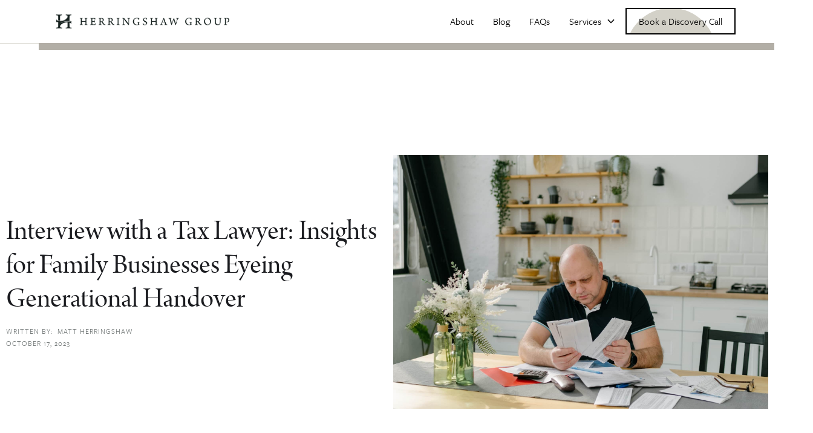

--- FILE ---
content_type: text/html
request_url: https://www.herringshawgroup.com/post/insights-for-family-businesses-eyeing-generational-handover
body_size: 11255
content:
<!DOCTYPE html><!-- This site was created in Webflow. https://webflow.com --><!-- Last Published: Fri Jan 03 2025 17:16:35 GMT+0000 (Coordinated Universal Time) --><html data-wf-domain="www.herringshawgroup.com" data-wf-page="6480b4e7c3a4977bbae37a06" data-wf-site="6480b4e1c3a4977bbae36ace" data-wf-collection="6480b4e7c3a4977bbae37a0f" data-wf-item-slug="insights-for-family-businesses-eyeing-generational-handover"><head><meta charset="utf-8"/><title>Interview with a Tax Lawyer: Insights for Family Businesses Eyeing Generational Handover:</title><meta content="In an in-depth interview, Matt Wildes, a legal and tax expert from Wildes at Law, explores the multifaceted tax challenges family businesses face during generational handovers. He underscores the criticality of early, strategic tax planning and professional guidance to navigate potential tax liabilities, including capital gains, gift, and estate taxes. Wildes advocates for proactive measures like gifting shares, leveraging trusts, and utilizing exemptions to ensure tax efficiency and the seamless continuity of family businesses through generations." name="description"/><meta content="Interview with a Tax Lawyer: Insights for Family Businesses Eyeing Generational Handover:" property="og:title"/><meta content="In an in-depth interview, Matt Wildes, a legal and tax expert from Wildes at Law, explores the multifaceted tax challenges family businesses face during generational handovers. He underscores the criticality of early, strategic tax planning and professional guidance to navigate potential tax liabilities, including capital gains, gift, and estate taxes. Wildes advocates for proactive measures like gifting shares, leveraging trusts, and utilizing exemptions to ensure tax efficiency and the seamless continuity of family businesses through generations." property="og:description"/><meta content="https://cdn.prod.website-files.com/6480b4e7c3a4977bbae37a0e/652ec5aeb72d9c8c43a81e68_oleg-ivanov-QsRf_m8RFe4-unsplash-min.jpeg" property="og:image"/><meta content="Interview with a Tax Lawyer: Insights for Family Businesses Eyeing Generational Handover:" property="twitter:title"/><meta content="In an in-depth interview, Matt Wildes, a legal and tax expert from Wildes at Law, explores the multifaceted tax challenges family businesses face during generational handovers. He underscores the criticality of early, strategic tax planning and professional guidance to navigate potential tax liabilities, including capital gains, gift, and estate taxes. Wildes advocates for proactive measures like gifting shares, leveraging trusts, and utilizing exemptions to ensure tax efficiency and the seamless continuity of family businesses through generations." property="twitter:description"/><meta content="https://cdn.prod.website-files.com/6480b4e7c3a4977bbae37a0e/652ec5aeb72d9c8c43a81e68_oleg-ivanov-QsRf_m8RFe4-unsplash-min.jpeg" property="twitter:image"/><meta property="og:type" content="website"/><meta content="summary_large_image" name="twitter:card"/><meta content="width=device-width, initial-scale=1" name="viewport"/><meta content="MGjflpeqsncIGmxZWsFsIFUvkSkBJF2qXly6rD1w2Ec" name="google-site-verification"/><meta content="Webflow" name="generator"/><link href="https://cdn.prod.website-files.com/6480b4e1c3a4977bbae36ace/css/herringshaw-group.webflow.212e43383.min.css" rel="stylesheet" type="text/css"/><style>@media (min-width:992px) {html.w-mod-js:not(.w-mod-ix) [data-w-id="5f61a747-673a-c20c-713b-d861950d24a9"] {-webkit-transform:translate3d(0, 3rem, 0) scale3d(1, 1, 1) rotateX(0) rotateY(0) rotateZ(0) skew(0, 0);-moz-transform:translate3d(0, 3rem, 0) scale3d(1, 1, 1) rotateX(0) rotateY(0) rotateZ(0) skew(0, 0);-ms-transform:translate3d(0, 3rem, 0) scale3d(1, 1, 1) rotateX(0) rotateY(0) rotateZ(0) skew(0, 0);transform:translate3d(0, 3rem, 0) scale3d(1, 1, 1) rotateX(0) rotateY(0) rotateZ(0) skew(0, 0);opacity:0;}}@media (max-width:991px) and (min-width:768px) {html.w-mod-js:not(.w-mod-ix) [data-w-id="5f61a747-673a-c20c-713b-d861950d24a9"] {height:0px;}}@media (max-width:767px) and (min-width:480px) {html.w-mod-js:not(.w-mod-ix) [data-w-id="5f61a747-673a-c20c-713b-d861950d24a9"] {height:0px;}}@media (max-width:479px) {html.w-mod-js:not(.w-mod-ix) [data-w-id="5f61a747-673a-c20c-713b-d861950d24a9"] {height:0px;}}</style><link href="https://fonts.googleapis.com" rel="preconnect"/><link href="https://fonts.gstatic.com" rel="preconnect" crossorigin="anonymous"/><script src="https://ajax.googleapis.com/ajax/libs/webfont/1.6.26/webfont.js" type="text/javascript"></script><script type="text/javascript">WebFont.load({  google: {    families: ["Montserrat:100,100italic,200,200italic,300,300italic,400,400italic,500,500italic,600,600italic,700,700italic,800,800italic,900,900italic","Open Sans:300,300italic,400,400italic,600,600italic,700,700italic,800,800italic","Inconsolata:400,700"]  }});</script><script src="https://use.typekit.net/ema3zot.js" type="text/javascript"></script><script type="text/javascript">try{Typekit.load();}catch(e){}</script><script type="text/javascript">!function(o,c){var n=c.documentElement,t=" w-mod-";n.className+=t+"js",("ontouchstart"in o||o.DocumentTouch&&c instanceof DocumentTouch)&&(n.className+=t+"touch")}(window,document);</script><link href="https://cdn.prod.website-files.com/6480b4e1c3a4977bbae36ace/6504bf4b810cf91d7f47353a_Screen%20Shot%202023-09-15%20at%203.32.01%20PM.png" rel="shortcut icon" type="image/x-icon"/><link href="https://cdn.prod.website-files.com/6480b4e1c3a4977bbae36ace/6504bee533c7195ef102c76c_Screen%20Shot%202023-09-15%20at%203.30.16%20PM.png" rel="apple-touch-icon"/><script type="text/javascript">window.$crisp=[];window.CRISP_WEBSITE_ID="7fd00924-160a-405d-b97d-fc7461232ab1";(function(){d=document;s=d.createElement("script");s.src="https://client.crisp.chat/l.js";s.async=1;d.getElementsByTagName("head")[0].appendChild(s);})();</script>

<style> .wf-loading * { opacity: 0; } </style>

<!-- Google Tag Manager -->
<script>(function(w,d,s,l,i){w[l]=w[l]||[];w[l].push({'gtm.start':
new Date().getTime(),event:'gtm.js'});var f=d.getElementsByTagName(s)[0],
j=d.createElement(s),dl=l!='dataLayer'?'&l='+l:'';j.async=true;j.src=
'https://www.googletagmanager.com/gtm.js?id='+i+dl;f.parentNode.insertBefore(j,f);
})(window,document,'script','dataLayer','GTM-TJ2JDWN5');</script>
<!-- End Google Tag Manager -->

<!-- Google tag (gtag.js) -->
<script async src="https://www.googletagmanager.com/gtag/js?id=AW-11359784717">
</script>
<script>
  window.dataLayer = window.dataLayer || [];
  function gtag(){dataLayer.push(arguments);}
  gtag('js', new Date());

  gtag('config', 'AW-11359784717');
</script>

<script>!function () {var reb2b = window.reb2b = window.reb2b || [];if (reb2b.invoked) return;reb2b.invoked = true;reb2b.methods = ["identify", "collect"];reb2b.factory = function (method) {return function () {var args = Array.prototype.slice.call(arguments);args.unshift(method);reb2b.push(args);return reb2b;};};for (var i = 0; i < reb2b.methods.length; i++) {var key = reb2b.methods[i];reb2b[key] = reb2b.factory(key);}reb2b.load = function (key) {var script = document.createElement("script");script.type = "text/javascript";script.async = true;script.src = "https://s3-us-west-2.amazonaws.com/b2bjsstore/b/" + key + "/reb2b.js.gz";var first = document.getElementsByTagName("script")[0];first.parentNode.insertBefore(script, first);};reb2b.SNIPPET_VERSION = "1.0.1";reb2b.load("1N5W0H0M59O5");}();</script></head><body><div class="div-block-30"><div data-animation="default" class="main_navbar w-nav" data-easing2="ease" fs-scrolldisable-element="smart-nav" data-easing="ease" data-collapse="medium" data-w-id="60a21c34-b26e-b5da-af48-be51d2b15ee4" role="banner" data-duration="400"><div class="main_navbar_container"><a href="/" class="navbar-logo-link w-nav-brand"><img src="https://cdn.prod.website-files.com/6480b4e1c3a4977bbae36ace/64b04e5dc489ae92ce129dca_HerringshawLogoExports-03-min.png" loading="lazy" width="344" sizes="(max-width: 767px) 100vw, 344px" alt="Herringshaw Group Horizontal Logo" srcset="https://cdn.prod.website-files.com/6480b4e1c3a4977bbae36ace/64b04e5dc489ae92ce129dca_HerringshawLogoExports-03-min-p-500.png 500w, https://cdn.prod.website-files.com/6480b4e1c3a4977bbae36ace/64b04e5dc489ae92ce129dca_HerringshawLogoExports-03-min-p-800.png 800w, https://cdn.prod.website-files.com/6480b4e1c3a4977bbae36ace/64b04e5dc489ae92ce129dca_HerringshawLogoExports-03-min.png 2887w" class="rl_navbar1_logo desktop"/></a><a href="/" class="navbar-logo-link w-nav-brand"><img src="https://cdn.prod.website-files.com/6480b4e1c3a4977bbae36ace/64b04e5c5040f112d9c9a662_HerringshawLogoExports-02-min.png" loading="lazy" width="51" alt="Herringshaw Group Horizontal Logo" class="rl_navbar1_logo mobile"/></a><nav role="navigation" class="navbar-menu is-page-height-tablet w-nav-menu"><a href="/about" class="navbar-link w-nav-link">About</a><a href="/blog" class="navbar-link w-nav-link">Blog</a><a href="#" class="navbar-link w-nav-link">FAQs</a><div data-hover="true" data-delay="200" data-w-id="5f61a747-673a-c20c-713b-d861950d24a4" class="navbar-menu-dropdown w-dropdown"><div class="navbar_dropdown-toggle w-dropdown-toggle"><div class="rl-dropdown-icon w-embed"><svg width=" 100%" height=" 100%" viewBox="0 0 16 16" fill="none" xmlns="http://www.w3.org/2000/svg">
<path fill-rule="evenodd" clip-rule="evenodd" d="M2.55806 6.29544C2.46043 6.19781 2.46043 6.03952 2.55806 5.94189L3.44195 5.058C3.53958 4.96037 3.69787 4.96037 3.7955 5.058L8.00001 9.26251L12.2045 5.058C12.3021 4.96037 12.4604 4.96037 12.5581 5.058L13.4419 5.94189C13.5396 6.03952 13.5396 6.19781 13.4419 6.29544L8.17678 11.5606C8.07915 11.6582 7.92086 11.6582 7.82323 11.5606L2.55806 6.29544Z" fill="currentColor"/>
</svg></div><div class="rl_navbar1_link-text">Services</div></div><nav data-w-id="5f61a747-673a-c20c-713b-d861950d24a9" class="rl_navbar1_dropdown-list w-dropdown-list"><a href="/heirloom" class="rl_navbar1_dropdown-link w-dropdown-link">Heirloom</a><a href="/legacy-forge" class="rl_navbar1_dropdown-link w-dropdown-link">Legacy Forge</a><a href="/legacy-forge-course" class="rl_navbar1_dropdown-link w-dropdown-link">Fair &amp; Well</a><a href="/leadership-development" class="rl_navbar1_dropdown-link w-dropdown-link">Leadership Development</a></nav></div><div data-wf--main-button-with-animation--variant="base" class="main-button-container white"><div class="div-block-16"><div class="div-block-15"></div><a data-w-id="1a1e1de8-8e79-a6c5-0412-64da3002bd47" href="/book-a-discovery-call" class="main-button w-button">Book a Discovery Call</a></div></div></nav><div class="rl_navbar1_menu-button w-nav-button"><div class="menu-icon main-nav"><div class="menu-icon_line-top"></div><div class="menu-icon_line-middle"><div class="rl_menu-icon_line-middle-inner"></div></div><div class="menu-icon_line-bottom"></div></div></div></div><div data-w-id="6b5b1ebc-df28-37eb-b783-06adba9ea6ba" class="progress-bar"></div></div></div><div id="luxy" class="smooth-scroll"><div class="blog-content"><section class="blog-header-section"><div class="container-large"><div class="columns-3 w-row"><div class="w-col w-col-6 w-col-stack w-col-small-small-stack w-col-tiny-tiny-stack"><h1>Interview with a Tax Lawyer: Insights for Family Businesses Eyeing Generational Handover</h1><h2 class="blog-subtitle w-dyn-bind-empty"></h2><div class="div-block-39"><div class="label">Written by:  </div><div class="label cc-blog-date">Matt Herringshaw</div></div><div class="label cc-blog-date">October 17, 2023</div></div><div class="column-9 w-col w-col-6 w-col-stack w-col-small-small-stack w-col-tiny-tiny-stack"><div style="background-image:url(&quot;https://cdn.prod.website-files.com/6480b4e7c3a4977bbae37a0e/652ec5aeb72d9c8c43a81e68_oleg-ivanov-QsRf_m8RFe4-unsplash-min.jpeg&quot;)" class="detail-header-image"></div></div></div></div></section><div data-w-id="8c62cd79-42bf-5c12-c33e-34b9333403a5" class="blog-seciton"><div class="container-large"><div class="rich-text-block-3 w-richtext"><p>Family businesses often stand as a testament to the enduring spirit of entrepreneurship, weaving a rich tapestry that intertwines professional achievement with familial bonds. As these enterprises contemplate passing the torch to the subsequent generation, a myriad of considerations come into play, with tax implications being a pivotal aspect. Today, we delve into an insightful conversation with Matt Wildes, a Lawyer and CPA with <a href="https://wildesatlaw.com/">Wildes at Law</a>, exploring the intricate tax landscape that family businesses navigate during generational transitions.</p><h2><strong>Q1: Understanding the Landscape</strong></h2><p>Q: In the context of family businesses transitioning leadership and ownership to the next generation, could you shed light on the general tax landscape and its potential impact on such transitions?</p><p>A: The tax landscape can be quite complex in the context of <a href="http://herringshawgroup.com/heirloom">family businesses transitioning</a> leadership and ownership to the next generation. The potential impact varies based on the business structure, size, and the specific assets involved. Generally, such transitions can trigger capital gains taxes, gift taxes, estate taxes, and income taxes, all of which must be carefully considered in the planning process. By consulting with a tax professional beforehand to evaluate these considerations, they can help plan and structure transactions to minimize any tax consequences. The common mistake is for the transaction to happen and hoping the tax professional can minimize the impact. However, it might be too late to save the most money.</p><h2><strong>Q2: Tax Liabilities and Mitigation</strong></h2><p>When a family business undergoes a generational shift, what are the typical tax liabilities they might encounter, and what strategies might be employed to mitigate these?</p><p>Typical tax liabilities during generational shifts may include capital gains tax on the sale of assets, gift taxes on large transfers, and estate taxes on the estate&#x27;s value. Strategies like gifting in annual exclusion amounts, establishing family-limited partnerships, or using valuation discounts can be employed to mitigate these liabilities. Additionally, lifetime gift and estate tax exemptions can help reduce the overall tax burden.</p><h2><strong>Q3: Estate Tax Considerations</strong></h2><p>Estate tax often becomes a focal point in discussions about generational transitions in family businesses. How can estate tax affect the transfer of business ownership within a family?</p><p>The value of the business, coupled with the size of the estate, determines the potential estate tax liability. If the estate tax becomes too excessive, that may result in the need to liquidate assets to pay the liability. This liquidation of assets can then create a snowball effect of more taxes due on the liquidation. The forced sale of assets may limit the ability of the business to operate before the transfer because of the drain of capital available to the business.</p><h2><strong>Q4: Gifting Shares</strong></h2><p>Many family businesses consider gifting shares to transition ownership to the next generation. What are the tax implications of this approach, and are there optimal strategies for executing it?</p><p>Gifting shares can be an effective way to transition ownership, but it comes with gift tax implications. Annual exclusion gifts, the lifetime gift tax exemption, and valuation discounts for minority interests can help minimize the tax impact. Careful planning and professional advice are essential for executing this strategy effectively.</p><h2><strong>Q5: Selling vs. Transferring Ownership</strong></h2><p>When contemplating the future, some business owners might weigh selling the business against transferring it to heirs. How do these two paths diverge from a tax perspective, and what should business owners consider?</p><p>Selling the business and transferring it to heirs differ from a tax perspective. Selling generates capital gains tax, while transferring may trigger gift and estate taxes. The factors to consider are 1) different tax rates between gift taxes and capital gain taxes, 2) the expected size of the estate, and 3) the expected time and amount to be transferred. Business owners should weigh these factors alongside their financial goals and family dynamics when deciding which path to pursue.</p><h2><strong>Q6: Leveraging Trusts in Transition</strong></h2><p>How can family businesses utilize trusts in their succession planning to optimize tax efficiency and ensure a smooth transition of control and ownership?</p><p>Trusts are valuable for optimizing tax efficiency and ensuring a smooth transition. Options include grantor-retained annuity trusts (GRATs), family limited partnerships (FLPs), and irrevocable life insurance trusts (ILITs). Trusts can help reduce the taxable value of assets and provide a structured framework for passing down control and ownership. The best option will vary depending on the facts and circumstances.</p><h2><strong>Q7: The Role of a Tax Professional</strong></h2><p>Could you elaborate on how engaging with a tax professional, like a CPA or tax lawyer, can assist family businesses in navigating the complexities of tax planning during a generational transition?</p><p>Engaging a tax professional, such as a CPA or tax lawyer, is crucial. They can offer specialized expertise in tax planning, help you navigate the complex tax code, and provide tailored strategies to minimize tax burdens. Their guidance is essential for ensuring that the transition is as tax-efficient as possible.</p><h2><strong>Q8: Real-life Scenario:</strong></h2><p>Could you share a real-life scenario where strategic tax planning was crucial in facilitating a smooth and financially sound transition in a family business?</p><p>In one such scenario, a business owner established a Family Limited Partnership with a management company to operate the limited partnership and other assets. These businesses had voting and non-voting ownership interests. The business owner sold ownership interest in the family limited partnership to his daughter at a reduced price because of valuation discounts, which were taken advantage of. By implementing this strategy, the business owner saved hundreds of thousands of dollars, which the daughter could use to operate the business more efficiently.</p><h2><strong>Q9: Key Takeaways</strong></h2><p>As we wrap up our discussion, what key takeaways or general advice would you offer to family businesses in the early stages of planning for a generational transition?</p><p>For family businesses planning a generational transition, key takeaways include:</p><ul role="list"><li>Start early and seek professional advice.</li><li>Consider gifting strategies, trusts, and valuation discounts.</li><li>Assess the family&#x27;s dynamics and financial goals.</li><li>Plan for contingencies, like unforeseen tax law changes.</li><li>Maintain open communication with all family members involved.</li></ul><h2><strong>Q10: Future-proofing the Business</strong></h2><p>Lastly, how can the next generation of family business leadership ensure they continue to navigate tax considerations effectively to safeguard the business&#x27;s financial health?</p><p>The next generation can ensure effective tax management by staying informed about tax law changes, working with professionals, and reassessing the business&#x27;s structure and ownership strategies. Emphasizing ongoing education, adaptability, and prudent financial planning will help safeguard the business&#x27;s financial health and tax efficiency in the long term.</p><h2><strong>Conclusion</strong></h2><p>Navigating through the intricate web of tax considerations during a generational transition in a family business requires foresight, strategic planning, and, often, expert guidance. We thank Tax Lawyer/CPA Matthew Wildes for shedding light on this complex topic and providing family businesses with valuable insights as they contemplate crafting a legacy that endures generations.</p></div></div></div></div><section class="up-next-blog-section"><div fi="" class="container-large"><div class="collection-list-wrapper w-dyn-list"><div role="list" class="w-dyn-items w-row"><div role="listitem" class="collection-item-2 w-dyn-item w-col w-col-4"><a href="/post/fireproof-your-future-then-welcome-the-fire" class="blog-item w-inline-block"><div class="blog-image-wrapper"><img loading="lazy" alt="" src="https://cdn.prod.website-files.com/6480b4e7c3a4977bbae37a0e/6727dc396e5bfa8ead47963b_getty-images-BG0_6d8AcCc-unsplash-min.jpg" sizes="(max-width: 767px) 89vw, (max-width: 991px) 30vw, (max-width: 1919px) 31vw, 32vw" srcset="https://cdn.prod.website-files.com/6480b4e7c3a4977bbae37a0e/6727dc396e5bfa8ead47963b_getty-images-BG0_6d8AcCc-unsplash-min-p-500.jpg 500w, https://cdn.prod.website-files.com/6480b4e7c3a4977bbae37a0e/6727dc396e5bfa8ead47963b_getty-images-BG0_6d8AcCc-unsplash-min-p-800.jpg 800w, https://cdn.prod.website-files.com/6480b4e7c3a4977bbae37a0e/6727dc396e5bfa8ead47963b_getty-images-BG0_6d8AcCc-unsplash-min.jpg 1920w" class="blog-image"/></div><div class="text-size-regular">November 1, 2024</div><h2 class="h2-blog-heading">Fireproof Your Future, Then Welcome the Fire</h2><div class="text-size-regular">The rings of a Redwood reveal resilience through drought, plenty, and fire, symbolizing how our lives also move through seasons. Just as the Redwood’s purpose to bear fruit remains steady, we, too, have an enduring purpose that guides us through challenges. Understanding our unique design and setting purposeful fireproof goals can strengthen us through every trial. Embrace your story and, like the Redwood, thrive in a legacy that endures across generations.</div></a></div><div role="listitem" class="collection-item-2 w-dyn-item w-col w-col-4"><a href="/post/leadership-and-desire" class="blog-item w-inline-block"><div class="blog-image-wrapper"><img loading="lazy" alt="" src="https://cdn.prod.website-files.com/6480b4e7c3a4977bbae37a0e/672142a9ab5b6342b741c861_andrej-lisakov-mLkmn1HJPBs-unsplash-min.jpg" sizes="(max-width: 767px) 89vw, (max-width: 991px) 30vw, (max-width: 1919px) 31vw, 32vw" srcset="https://cdn.prod.website-files.com/6480b4e7c3a4977bbae37a0e/672142a9ab5b6342b741c861_andrej-lisakov-mLkmn1HJPBs-unsplash-min-p-500.jpg 500w, https://cdn.prod.website-files.com/6480b4e7c3a4977bbae37a0e/672142a9ab5b6342b741c861_andrej-lisakov-mLkmn1HJPBs-unsplash-min-p-800.jpg 800w, https://cdn.prod.website-files.com/6480b4e7c3a4977bbae37a0e/672142a9ab5b6342b741c861_andrej-lisakov-mLkmn1HJPBs-unsplash-min.jpg 1920w" class="blog-image"/></div><div class="text-size-regular">October 29, 2024</div><h2 class="h2-blog-heading">Leadership and Desire</h2><div class="text-size-regular">This blog explores a unique approach to leadership that focuses on understanding desire as the foundation for true engagement and purpose. Drawing from insights by Dr. Mark Herringshaw, Dallas Willard, and C.S. Lewis, it contrasts popular views on desire—such as stoicism’s restraint and Eastern philosophies’ detachment—with a Christian perspective that sees desire as a guiding force toward deeper purpose. By moving “upstream” to understand what truly motivates people, leaders can foster authentic growth, transforming leadership into a journey of mutual discovery and genuine impact.</div></a></div><div role="listitem" class="collection-item-2 w-dyn-item w-col w-col-4"><a href="/post/avoiding-burnout-in-leadership" class="blog-item w-inline-block"><div class="blog-image-wrapper"><img loading="lazy" alt="" src="https://cdn.prod.website-files.com/6480b4e7c3a4977bbae37a0e/670e8e129146cc54dbe6756b_fellipe-ditadi-PqF8_COHPMo-unsplash-min.jpg" sizes="(max-width: 767px) 89vw, (max-width: 991px) 30vw, (max-width: 1919px) 31vw, 32vw" srcset="https://cdn.prod.website-files.com/6480b4e7c3a4977bbae37a0e/670e8e129146cc54dbe6756b_fellipe-ditadi-PqF8_COHPMo-unsplash-min-p-500.jpg 500w, https://cdn.prod.website-files.com/6480b4e7c3a4977bbae37a0e/670e8e129146cc54dbe6756b_fellipe-ditadi-PqF8_COHPMo-unsplash-min-p-800.jpg 800w, https://cdn.prod.website-files.com/6480b4e7c3a4977bbae37a0e/670e8e129146cc54dbe6756b_fellipe-ditadi-PqF8_COHPMo-unsplash-min-p-1080.jpg 1080w, https://cdn.prod.website-files.com/6480b4e7c3a4977bbae37a0e/670e8e129146cc54dbe6756b_fellipe-ditadi-PqF8_COHPMo-unsplash-min-p-1600.jpg 1600w, https://cdn.prod.website-files.com/6480b4e7c3a4977bbae37a0e/670e8e129146cc54dbe6756b_fellipe-ditadi-PqF8_COHPMo-unsplash-min.jpg 1920w" class="blog-image"/></div><div class="text-size-regular">October 14, 2024</div><h2 class="h2-blog-heading">Avoiding Burnout in Leadership</h2><div class="text-size-regular">The 70:30 Principle helps leaders avoid burnout by spending 70% of their time working from strengths (unconscious competence) and 30% on tasks that challenge them (conscious competence). This balance fosters productivity and growth, ensuring leaders stay energized while embracing the inevitable challenges that lead to personal and professional development. It’s a framework for maintaining purpose, stewardship, and resilience in Kingdom leadership.</div></a></div></div><div role="navigation" aria-label="List" class="w-pagination-wrapper pagination"><a href="?adbd06d2_page=2" aria-label="Next Page" class="w-pagination-next"><div class="text-block-5 w-inline-block">Next</div><svg class="w-pagination-next-icon" height="12px" width="12px" xmlns="http://www.w3.org/2000/svg" viewBox="0 0 12 12" transform="translate(0, 1)"><path fill="none" stroke="currentColor" fill-rule="evenodd" d="M4 2l4 4-4 4"></path></svg></a><link rel="prerender" href="?adbd06d2_page=2"/></div></div></div></section><section class="stay-connected-section bottom-of-page"><img src="https://cdn.prod.website-files.com/6480b4e1c3a4977bbae36ace/64ecc7fa1bbf2da1e72f9a26_Untitled%20design%20(3)-min.jpeg" loading="lazy" width="1073" sizes="100vw" alt="" srcset="https://cdn.prod.website-files.com/6480b4e1c3a4977bbae36ace/64ecc7fa1bbf2da1e72f9a26_Untitled%20design%20(3)-min-p-500.jpeg 500w, https://cdn.prod.website-files.com/6480b4e1c3a4977bbae36ace/64ecc7fa1bbf2da1e72f9a26_Untitled%20design%20(3)-min-p-800.jpeg 800w, https://cdn.prod.website-files.com/6480b4e1c3a4977bbae36ace/64ecc7fa1bbf2da1e72f9a26_Untitled%20design%20(3)-min.jpeg 1920w" class="image-33"/><img src="https://cdn.prod.website-files.com/6480b4e1c3a4977bbae36ace/64ecd16d3d0877e69e9dbd62_Curved-white%402x-min.png" loading="lazy" alt="" class="curved"/><div class="cta-component"><h1 class="h2 white">Stay Connected</h1><div class="cta-heading-wrapper"><h3 class="h3 justify-center white">Join thousands receiving our newsletter, updates, resources, and special offers.</h3></div><div class="rounded-form-block squared w-form"><form id="email-form" name="email-form" data-name="Email Form" method="get" class="newsletter-form-container" data-wf-page-id="6480b4e7c3a4977bbae37a06" data-wf-element-id="13af9330-fb9c-8440-2a36-843bdc71f820"><div class="newsletter-form-wrapper"><input class="newsletter-form-input w-node-_13af9330-fb9c-8440-2a36-843bdc71f822-dc71f816 w-input" maxlength="256" name="Email-2" data-name="Email 2" placeholder="Enter your email" type="email" id="Email-2" required=""/><input type="submit" data-wait="Please wait..." id="w-node-_13af9330-fb9c-8440-2a36-843bdc71f823-dc71f816" class="main-button-sandstone w-button" value="Submit"/></div><div class="space-small"></div><div class="text-style-tiny justify_center">By clicking Submit you&#x27;re confirming that you agree with our <a href="/privacy" target="_blank" class="text-style-link">Privacy Policy.</a></div></form><div class="form_success-message w-form-done"><div class="learn-more---alternate-text">Thank you! Your submission has been received!</div></div><div class="form_error-message w-form-fail"><div class="learn-more---alternate-text">Oops! Something went wrong while submitting the form.</div></div></div></div></section><section class="footer"><div class="padding-global"><div class="container-large footer"><div class="padding-global bottom-white-line"><div class="columns w-row"><div class="w-col w-col-8 w-col-stack w-col-small-small-stack"><div class="footer-grid"><div class="footer-column"><div class="footer-column-title">Products</div><div class="space-small"></div><a href="/heirloom" class="footer-link">Family Business Succession | Heirloom</a><a href="/legacy-forge" class="footer-link">Leadership Succession | Legacy Forge</a><a href="/leadership-development" class="footer-link">Culture &amp; Retention | GiANT</a><a href="https://www.antiaccidental.com" target="_blank" class="footer-link">Purpose Discovery | Anti-Accidental</a></div><div class="footer-column"><div class="footer-column-title">Company</div><div class="space-small"></div><a href="/" class="footer-link">Home</a><a href="/about" class="footer-link">About</a></div><div class="footer-column"><div class="footer-column-title">Resources</div><div class="space-small"></div><a href="/blog" class="footer-link">Blog</a><a href="mailto:hello@herringshawgroup.com?subject=I&#x27;d%20like%20support" class="footer-link">Support</a></div></div></div><div class="column w-col w-col-4 w-col-stack w-col-small-small-stack"><h4 class="newsletter-sign-up-footer-heading">Sign up for our newsletter</h4><div class="rounded-form-block w-form"><form id="wf-form-Newsletter-sign-up-in-page" name="wf-form-Newsletter-sign-up-in-page" data-name="Newsletter-sign-up-in-page" method="get" class="newsletter-form-container" data-wf-page-id="6480b4e7c3a4977bbae37a06" data-wf-element-id="bc860533-a291-8579-5b5a-d8332e1d6d20"><div class="newsletter-form-wrapper"><input class="newsletter-form-input w-node-bc860533-a291-8579-5b5a-d8332e1d6d22-2e1d6d1f w-input" maxlength="256" name="CTA-8-Email-2" data-name="CTA 8 Email 2" placeholder="Enter your email" type="email" id="newsletter-sign-up-page" required=""/><input type="submit" data-wait="Please wait..." class="main-button-sandstone w-button" value="Submit"/></div><div class="space-small"></div><div class="text-style-tiny justify_center black">By clicking Submit you&#x27;re confirming that you agree with our <a href="/privacy" target="_blank" class="text-style-link black">Privacy Policy.</a></div></form><div class="form_success-message w-form-done"><div class="learn-more---alternate-text">Thank you! Your submission has been received!</div></div><div class="form_error-message w-form-fail"><div class="learn-more---alternate-text">Oops! Something went wrong while submitting the form.</div></div></div></div></div></div><div class="combine-padding-section-small"><div id="w-node-b3a5cbef-9ffe-ce45-4043-08f1528fe90d-528fe8cd" class="w-layout-layout footer_bottom wf-layout-layout"><div id="w-node-b3a5cbef-9ffe-ce45-4043-08f1528fe90e-528fe8cd" class="w-layout-cell cell-4"><img src="https://cdn.prod.website-files.com/6480b4e1c3a4977bbae36ace/64b04e5d901957d1e2804378_HerringshawLogoExports-24-min.png" loading="lazy" width="109" sizes="109px" alt="Herringshaw Group Logo Horizontal" srcset="https://cdn.prod.website-files.com/6480b4e1c3a4977bbae36ace/64b04e5d901957d1e2804378_HerringshawLogoExports-24-min-p-500.png 500w, https://cdn.prod.website-files.com/6480b4e1c3a4977bbae36ace/64b04e5d901957d1e2804378_HerringshawLogoExports-24-min.png 1518w" class="hg-logo-horizontal"/></div><div id="w-node-b3a5cbef-9ffe-ce45-4043-08f1528fe910-528fe8cd" class="w-layout-cell cell-6"><div class="footer-text">© 2025 Herringshaw Group. All rights reserved.</div></div><div id="w-node-b3a5cbef-9ffe-ce45-4043-08f1528fe913-528fe8cd" class="w-layout-cell"><div class="legal-footer-div"><div class="space-small"></div><a href="/privacy" target="_blank" class="footer-link">Privacy Policy</a></div></div></div></div></div></div></section></div><script src="https://d3e54v103j8qbb.cloudfront.net/js/jquery-3.5.1.min.dc5e7f18c8.js?site=6480b4e1c3a4977bbae36ace" type="text/javascript" integrity="sha256-9/aliU8dGd2tb6OSsuzixeV4y/faTqgFtohetphbbj0=" crossorigin="anonymous"></script><script src="https://cdn.prod.website-files.com/6480b4e1c3a4977bbae36ace/js/webflow.d452bf01afad40043a6e84c422c59211.js" type="text/javascript"></script><script src="https://unpkg.com/split-type"></script>
<script src="https://cdnjs.cloudflare.com/ajax/libs/gsap/3.11.3/gsap.min.js"></script>
<script src="https://cdnjs.cloudflare.com/ajax/libs/gsap/3.11.3/ScrollTrigger.min.js"></script>
<script>
window.addEventListener("DOMContentLoaded", (event) => {
  // Split text into spans
  let typeSplit = new SplitType("[text-split]", {
    types: "words, chars",
    tagName: "span"
  });

  // Link timelines to scroll position
  function createScrollTrigger(triggerElement, timeline) {
    // Reset tl when scroll out of view past bottom of screen
    ScrollTrigger.create({
      trigger: triggerElement,
      start: "top bottom",
      onLeaveBack: () => {
        timeline.progress(0);
        timeline.pause();
      }
    });
    // Play tl when scrolled into view (60% from top of screen)
    ScrollTrigger.create({
      trigger: triggerElement,
      start: "top 60%",
      onEnter: () => timeline.play()
    });
  }

  $("[words-slide-up]").each(function (index) {
    let tl = gsap.timeline({ paused: true });
    tl.from($(this).find(".word"), { opacity: 0, yPercent: 100, duration: 0.5, ease: "back.out(2)", stagger: { amount: 0.5 } });
    createScrollTrigger($(this), tl);
  });

  $("[words-slide-from-right]").each(function (index) {
    let tl = gsap.timeline({ paused: true });
    tl.from($(this).find(".word"), { opacity: 0, x: "1em", duration: 0.6, ease: "power2.out", stagger: { amount: 0.2 } });
    createScrollTrigger($(this), tl);
  });

  $("[letters-fade-in]").each(function (index) {
    let tl = gsap.timeline({ paused: true });
    tl.from($(this).find(".char"), { opacity: 0, duration: 0.2, ease: "power1.out", stagger: { amount: 0.8 } });
    createScrollTrigger($(this), tl);
  });

    createScrollTrigger($(this), tl);
  });

    tl.from($(this).find(".word"), { opacity: 0.2, duration: 0.2, ease: "power1.out", stagger: { each: 0.4 } });
  });

  // Avoid flash of unstyled content
  gsap.set("[text-split]", { opacity: 1 });
});
</script>

<!-- Google Tag Manager (noscript) -->
<noscript><iframe src="https://www.googletagmanager.com/ns.html?id=GTM-TJ2JDWN5"
height="0" width="0" style="display:none;visibility:hidden"></iframe></noscript>
<!-- End Google Tag Manager (noscript) --></body></html>

--- FILE ---
content_type: text/css
request_url: https://cdn.prod.website-files.com/6480b4e1c3a4977bbae36ace/css/herringshaw-group.webflow.212e43383.min.css
body_size: 38465
content:
html{-webkit-text-size-adjust:100%;-ms-text-size-adjust:100%;font-family:sans-serif}body{margin:0}article,aside,details,figcaption,figure,footer,header,hgroup,main,menu,nav,section,summary{display:block}audio,canvas,progress,video{vertical-align:baseline;display:inline-block}audio:not([controls]){height:0;display:none}[hidden],template{display:none}a{background-color:#0000}a:active,a:hover{outline:0}abbr[title]{border-bottom:1px dotted}b,strong{font-weight:700}dfn{font-style:italic}h1{margin:.67em 0;font-size:2em}mark{color:#000;background:#ff0}small{font-size:80%}sub,sup{vertical-align:baseline;font-size:75%;line-height:0;position:relative}sup{top:-.5em}sub{bottom:-.25em}img{border:0}svg:not(:root){overflow:hidden}hr{box-sizing:content-box;height:0}pre{overflow:auto}code,kbd,pre,samp{font-family:monospace;font-size:1em}button,input,optgroup,select,textarea{color:inherit;font:inherit;margin:0}button{overflow:visible}button,select{text-transform:none}button,html input[type=button],input[type=reset]{-webkit-appearance:button;cursor:pointer}button[disabled],html input[disabled]{cursor:default}button::-moz-focus-inner,input::-moz-focus-inner{border:0;padding:0}input{line-height:normal}input[type=checkbox],input[type=radio]{box-sizing:border-box;padding:0}input[type=number]::-webkit-inner-spin-button,input[type=number]::-webkit-outer-spin-button{height:auto}input[type=search]{-webkit-appearance:none}input[type=search]::-webkit-search-cancel-button,input[type=search]::-webkit-search-decoration{-webkit-appearance:none}legend{border:0;padding:0}textarea{overflow:auto}optgroup{font-weight:700}table{border-collapse:collapse;border-spacing:0}td,th{padding:0}@font-face{font-family:webflow-icons;src:url([data-uri])format("truetype");font-weight:400;font-style:normal}[class^=w-icon-],[class*=\ w-icon-]{speak:none;font-variant:normal;text-transform:none;-webkit-font-smoothing:antialiased;-moz-osx-font-smoothing:grayscale;font-style:normal;font-weight:400;line-height:1;font-family:webflow-icons!important}.w-icon-slider-right:before{content:""}.w-icon-slider-left:before{content:""}.w-icon-nav-menu:before{content:""}.w-icon-arrow-down:before,.w-icon-dropdown-toggle:before{content:""}.w-icon-file-upload-remove:before{content:""}.w-icon-file-upload-icon:before{content:""}*{box-sizing:border-box}html{height:100%}body{color:#333;background-color:#fff;min-height:100%;margin:0;font-family:Arial,sans-serif;font-size:14px;line-height:20px}img{vertical-align:middle;max-width:100%;display:inline-block}html.w-mod-touch *{background-attachment:scroll!important}.w-block{display:block}.w-inline-block{max-width:100%;display:inline-block}.w-clearfix:before,.w-clearfix:after{content:" ";grid-area:1/1/2/2;display:table}.w-clearfix:after{clear:both}.w-hidden{display:none}.w-button{color:#fff;line-height:inherit;cursor:pointer;background-color:#3898ec;border:0;border-radius:0;padding:9px 15px;text-decoration:none;display:inline-block}input.w-button{-webkit-appearance:button}html[data-w-dynpage] [data-w-cloak]{color:#0000!important}.w-code-block{margin:unset}pre.w-code-block code{all:inherit}.w-optimization{display:contents}.w-webflow-badge,.w-webflow-badge>img{box-sizing:unset;width:unset;height:unset;max-height:unset;max-width:unset;min-height:unset;min-width:unset;margin:unset;padding:unset;float:unset;clear:unset;border:unset;border-radius:unset;background:unset;background-image:unset;background-position:unset;background-size:unset;background-repeat:unset;background-origin:unset;background-clip:unset;background-attachment:unset;background-color:unset;box-shadow:unset;transform:unset;direction:unset;font-family:unset;font-weight:unset;color:unset;font-size:unset;line-height:unset;font-style:unset;font-variant:unset;text-align:unset;letter-spacing:unset;-webkit-text-decoration:unset;text-decoration:unset;text-indent:unset;text-transform:unset;list-style-type:unset;text-shadow:unset;vertical-align:unset;cursor:unset;white-space:unset;word-break:unset;word-spacing:unset;word-wrap:unset;transition:unset}.w-webflow-badge{white-space:nowrap;cursor:pointer;box-shadow:0 0 0 1px #0000001a,0 1px 3px #0000001a;visibility:visible!important;opacity:1!important;z-index:2147483647!important;color:#aaadb0!important;overflow:unset!important;background-color:#fff!important;border-radius:3px!important;width:auto!important;height:auto!important;margin:0!important;padding:6px!important;font-size:12px!important;line-height:14px!important;text-decoration:none!important;display:inline-block!important;position:fixed!important;inset:auto 12px 12px auto!important;transform:none!important}.w-webflow-badge>img{position:unset;visibility:unset!important;opacity:1!important;vertical-align:middle!important;display:inline-block!important}h1,h2,h3,h4,h5,h6{margin-bottom:10px;font-weight:700}h1{margin-top:20px;font-size:38px;line-height:44px}h2{margin-top:20px;font-size:32px;line-height:36px}h3{margin-top:20px;font-size:24px;line-height:30px}h4{margin-top:10px;font-size:18px;line-height:24px}h5{margin-top:10px;font-size:14px;line-height:20px}h6{margin-top:10px;font-size:12px;line-height:18px}p{margin-top:0;margin-bottom:10px}blockquote{border-left:5px solid #e2e2e2;margin:0 0 10px;padding:10px 20px;font-size:18px;line-height:22px}figure{margin:0 0 10px}figcaption{text-align:center;margin-top:5px}ul,ol{margin-top:0;margin-bottom:10px;padding-left:40px}.w-list-unstyled{padding-left:0;list-style:none}.w-embed:before,.w-embed:after{content:" ";grid-area:1/1/2/2;display:table}.w-embed:after{clear:both}.w-video{width:100%;padding:0;position:relative}.w-video iframe,.w-video object,.w-video embed{border:none;width:100%;height:100%;position:absolute;top:0;left:0}fieldset{border:0;margin:0;padding:0}button,[type=button],[type=reset]{cursor:pointer;-webkit-appearance:button;border:0}.w-form{margin:0 0 15px}.w-form-done{text-align:center;background-color:#ddd;padding:20px;display:none}.w-form-fail{background-color:#ffdede;margin-top:10px;padding:10px;display:none}label{margin-bottom:5px;font-weight:700;display:block}.w-input,.w-select{color:#333;vertical-align:middle;background-color:#fff;border:1px solid #ccc;width:100%;height:38px;margin-bottom:10px;padding:8px 12px;font-size:14px;line-height:1.42857;display:block}.w-input::placeholder,.w-select::placeholder{color:#999}.w-input:focus,.w-select:focus{border-color:#3898ec;outline:0}.w-input[disabled],.w-select[disabled],.w-input[readonly],.w-select[readonly],fieldset[disabled] .w-input,fieldset[disabled] .w-select{cursor:not-allowed}.w-input[disabled]:not(.w-input-disabled),.w-select[disabled]:not(.w-input-disabled),.w-input[readonly],.w-select[readonly],fieldset[disabled]:not(.w-input-disabled) .w-input,fieldset[disabled]:not(.w-input-disabled) .w-select{background-color:#eee}textarea.w-input,textarea.w-select{height:auto}.w-select{background-color:#f3f3f3}.w-select[multiple]{height:auto}.w-form-label{cursor:pointer;margin-bottom:0;font-weight:400;display:inline-block}.w-radio{margin-bottom:5px;padding-left:20px;display:block}.w-radio:before,.w-radio:after{content:" ";grid-area:1/1/2/2;display:table}.w-radio:after{clear:both}.w-radio-input{float:left;margin:3px 0 0 -20px;line-height:normal}.w-file-upload{margin-bottom:10px;display:block}.w-file-upload-input{opacity:0;z-index:-100;width:.1px;height:.1px;position:absolute;overflow:hidden}.w-file-upload-default,.w-file-upload-uploading,.w-file-upload-success{color:#333;display:inline-block}.w-file-upload-error{margin-top:10px;display:block}.w-file-upload-default.w-hidden,.w-file-upload-uploading.w-hidden,.w-file-upload-error.w-hidden,.w-file-upload-success.w-hidden{display:none}.w-file-upload-uploading-btn{cursor:pointer;background-color:#fafafa;border:1px solid #ccc;margin:0;padding:8px 12px;font-size:14px;font-weight:400;display:flex}.w-file-upload-file{background-color:#fafafa;border:1px solid #ccc;flex-grow:1;justify-content:space-between;margin:0;padding:8px 9px 8px 11px;display:flex}.w-file-upload-file-name{font-size:14px;font-weight:400;display:block}.w-file-remove-link{cursor:pointer;width:auto;height:auto;margin-top:3px;margin-left:10px;padding:3px;display:block}.w-icon-file-upload-remove{margin:auto;font-size:10px}.w-file-upload-error-msg{color:#ea384c;padding:2px 0;display:inline-block}.w-file-upload-info{padding:0 12px;line-height:38px;display:inline-block}.w-file-upload-label{cursor:pointer;background-color:#fafafa;border:1px solid #ccc;margin:0;padding:8px 12px;font-size:14px;font-weight:400;display:inline-block}.w-icon-file-upload-icon,.w-icon-file-upload-uploading{width:20px;margin-right:8px;display:inline-block}.w-icon-file-upload-uploading{height:20px}.w-container{max-width:940px;margin-left:auto;margin-right:auto}.w-container:before,.w-container:after{content:" ";grid-area:1/1/2/2;display:table}.w-container:after{clear:both}.w-container .w-row{margin-left:-10px;margin-right:-10px}.w-row:before,.w-row:after{content:" ";grid-area:1/1/2/2;display:table}.w-row:after{clear:both}.w-row .w-row{margin-left:0;margin-right:0}.w-col{float:left;width:100%;min-height:1px;padding-left:10px;padding-right:10px;position:relative}.w-col .w-col{padding-left:0;padding-right:0}.w-col-1{width:8.33333%}.w-col-2{width:16.6667%}.w-col-3{width:25%}.w-col-4{width:33.3333%}.w-col-5{width:41.6667%}.w-col-6{width:50%}.w-col-7{width:58.3333%}.w-col-8{width:66.6667%}.w-col-9{width:75%}.w-col-10{width:83.3333%}.w-col-11{width:91.6667%}.w-col-12{width:100%}.w-hidden-main{display:none!important}@media screen and (max-width:991px){.w-container{max-width:728px}.w-hidden-main{display:inherit!important}.w-hidden-medium{display:none!important}.w-col-medium-1{width:8.33333%}.w-col-medium-2{width:16.6667%}.w-col-medium-3{width:25%}.w-col-medium-4{width:33.3333%}.w-col-medium-5{width:41.6667%}.w-col-medium-6{width:50%}.w-col-medium-7{width:58.3333%}.w-col-medium-8{width:66.6667%}.w-col-medium-9{width:75%}.w-col-medium-10{width:83.3333%}.w-col-medium-11{width:91.6667%}.w-col-medium-12{width:100%}.w-col-stack{width:100%;left:auto;right:auto}}@media screen and (max-width:767px){.w-hidden-main,.w-hidden-medium{display:inherit!important}.w-hidden-small{display:none!important}.w-row,.w-container .w-row{margin-left:0;margin-right:0}.w-col{width:100%;left:auto;right:auto}.w-col-small-1{width:8.33333%}.w-col-small-2{width:16.6667%}.w-col-small-3{width:25%}.w-col-small-4{width:33.3333%}.w-col-small-5{width:41.6667%}.w-col-small-6{width:50%}.w-col-small-7{width:58.3333%}.w-col-small-8{width:66.6667%}.w-col-small-9{width:75%}.w-col-small-10{width:83.3333%}.w-col-small-11{width:91.6667%}.w-col-small-12{width:100%}}@media screen and (max-width:479px){.w-container{max-width:none}.w-hidden-main,.w-hidden-medium,.w-hidden-small{display:inherit!important}.w-hidden-tiny{display:none!important}.w-col{width:100%}.w-col-tiny-1{width:8.33333%}.w-col-tiny-2{width:16.6667%}.w-col-tiny-3{width:25%}.w-col-tiny-4{width:33.3333%}.w-col-tiny-5{width:41.6667%}.w-col-tiny-6{width:50%}.w-col-tiny-7{width:58.3333%}.w-col-tiny-8{width:66.6667%}.w-col-tiny-9{width:75%}.w-col-tiny-10{width:83.3333%}.w-col-tiny-11{width:91.6667%}.w-col-tiny-12{width:100%}}.w-widget{position:relative}.w-widget-map{width:100%;height:400px}.w-widget-map label{width:auto;display:inline}.w-widget-map img{max-width:inherit}.w-widget-map .gm-style-iw{text-align:center}.w-widget-map .gm-style-iw>button{display:none!important}.w-widget-twitter{overflow:hidden}.w-widget-twitter-count-shim{vertical-align:top;text-align:center;background:#fff;border:1px solid #758696;border-radius:3px;width:28px;height:20px;display:inline-block;position:relative}.w-widget-twitter-count-shim *{pointer-events:none;-webkit-user-select:none;user-select:none}.w-widget-twitter-count-shim .w-widget-twitter-count-inner{text-align:center;color:#999;font-family:serif;font-size:15px;line-height:12px;position:relative}.w-widget-twitter-count-shim .w-widget-twitter-count-clear{display:block;position:relative}.w-widget-twitter-count-shim.w--large{width:36px;height:28px}.w-widget-twitter-count-shim.w--large .w-widget-twitter-count-inner{font-size:18px;line-height:18px}.w-widget-twitter-count-shim:not(.w--vertical){margin-left:5px;margin-right:8px}.w-widget-twitter-count-shim:not(.w--vertical).w--large{margin-left:6px}.w-widget-twitter-count-shim:not(.w--vertical):before,.w-widget-twitter-count-shim:not(.w--vertical):after{content:" ";pointer-events:none;border:solid #0000;width:0;height:0;position:absolute;top:50%;left:0}.w-widget-twitter-count-shim:not(.w--vertical):before{border-width:4px;border-color:#75869600 #5d6c7b #75869600 #75869600;margin-top:-4px;margin-left:-9px}.w-widget-twitter-count-shim:not(.w--vertical).w--large:before{border-width:5px;margin-top:-5px;margin-left:-10px}.w-widget-twitter-count-shim:not(.w--vertical):after{border-width:4px;border-color:#fff0 #fff #fff0 #fff0;margin-top:-4px;margin-left:-8px}.w-widget-twitter-count-shim:not(.w--vertical).w--large:after{border-width:5px;margin-top:-5px;margin-left:-9px}.w-widget-twitter-count-shim.w--vertical{width:61px;height:33px;margin-bottom:8px}.w-widget-twitter-count-shim.w--vertical:before,.w-widget-twitter-count-shim.w--vertical:after{content:" ";pointer-events:none;border:solid #0000;width:0;height:0;position:absolute;top:100%;left:50%}.w-widget-twitter-count-shim.w--vertical:before{border-width:5px;border-color:#5d6c7b #75869600 #75869600;margin-left:-5px}.w-widget-twitter-count-shim.w--vertical:after{border-width:4px;border-color:#fff #fff0 #fff0;margin-left:-4px}.w-widget-twitter-count-shim.w--vertical .w-widget-twitter-count-inner{font-size:18px;line-height:22px}.w-widget-twitter-count-shim.w--vertical.w--large{width:76px}.w-background-video{color:#fff;height:500px;position:relative;overflow:hidden}.w-background-video>video{object-fit:cover;z-index:-100;background-position:50%;background-size:cover;width:100%;height:100%;margin:auto;position:absolute;inset:-100%}.w-background-video>video::-webkit-media-controls-start-playback-button{-webkit-appearance:none;display:none!important}.w-background-video--control{background-color:#0000;padding:0;position:absolute;bottom:1em;right:1em}.w-background-video--control>[hidden]{display:none!important}.w-slider{text-align:center;clear:both;-webkit-tap-highlight-color:#0000;tap-highlight-color:#0000;background:#ddd;height:300px;position:relative}.w-slider-mask{z-index:1;white-space:nowrap;height:100%;display:block;position:relative;left:0;right:0;overflow:hidden}.w-slide{vertical-align:top;white-space:normal;text-align:left;width:100%;height:100%;display:inline-block;position:relative}.w-slider-nav{z-index:2;text-align:center;-webkit-tap-highlight-color:#0000;tap-highlight-color:#0000;height:40px;margin:auto;padding-top:10px;position:absolute;inset:auto 0 0}.w-slider-nav.w-round>div{border-radius:100%}.w-slider-nav.w-num>div{font-size:inherit;line-height:inherit;width:auto;height:auto;padding:.2em .5em}.w-slider-nav.w-shadow>div{box-shadow:0 0 3px #3336}.w-slider-nav-invert{color:#fff}.w-slider-nav-invert>div{background-color:#2226}.w-slider-nav-invert>div.w-active{background-color:#222}.w-slider-dot{cursor:pointer;background-color:#fff6;width:1em;height:1em;margin:0 3px .5em;transition:background-color .1s,color .1s;display:inline-block;position:relative}.w-slider-dot.w-active{background-color:#fff}.w-slider-dot:focus{outline:none;box-shadow:0 0 0 2px #fff}.w-slider-dot:focus.w-active{box-shadow:none}.w-slider-arrow-left,.w-slider-arrow-right{cursor:pointer;color:#fff;-webkit-tap-highlight-color:#0000;tap-highlight-color:#0000;-webkit-user-select:none;user-select:none;width:80px;margin:auto;font-size:40px;position:absolute;inset:0;overflow:hidden}.w-slider-arrow-left [class^=w-icon-],.w-slider-arrow-right [class^=w-icon-],.w-slider-arrow-left [class*=\ w-icon-],.w-slider-arrow-right [class*=\ w-icon-]{position:absolute}.w-slider-arrow-left:focus,.w-slider-arrow-right:focus{outline:0}.w-slider-arrow-left{z-index:3;right:auto}.w-slider-arrow-right{z-index:4;left:auto}.w-icon-slider-left,.w-icon-slider-right{width:1em;height:1em;margin:auto;inset:0}.w-slider-aria-label{clip:rect(0 0 0 0);border:0;width:1px;height:1px;margin:-1px;padding:0;position:absolute;overflow:hidden}.w-slider-force-show{display:block!important}.w-dropdown{text-align:left;z-index:900;margin-left:auto;margin-right:auto;display:inline-block;position:relative}.w-dropdown-btn,.w-dropdown-toggle,.w-dropdown-link{vertical-align:top;color:#222;text-align:left;white-space:nowrap;margin-left:auto;margin-right:auto;padding:20px;text-decoration:none;position:relative}.w-dropdown-toggle{-webkit-user-select:none;user-select:none;cursor:pointer;padding-right:40px;display:inline-block}.w-dropdown-toggle:focus{outline:0}.w-icon-dropdown-toggle{width:1em;height:1em;margin:auto 20px auto auto;position:absolute;top:0;bottom:0;right:0}.w-dropdown-list{background:#ddd;min-width:100%;display:none;position:absolute}.w-dropdown-list.w--open{display:block}.w-dropdown-link{color:#222;padding:10px 20px;display:block}.w-dropdown-link.w--current{color:#0082f3}.w-dropdown-link:focus{outline:0}@media screen and (max-width:767px){.w-nav-brand{padding-left:10px}}.w-lightbox-backdrop{cursor:auto;letter-spacing:normal;text-indent:0;text-shadow:none;text-transform:none;visibility:visible;white-space:normal;word-break:normal;word-spacing:normal;word-wrap:normal;color:#fff;text-align:center;z-index:2000;opacity:0;-webkit-user-select:none;-moz-user-select:none;-webkit-tap-highlight-color:transparent;background:#000000e6;outline:0;font-family:Helvetica Neue,Helvetica,Ubuntu,Segoe UI,Verdana,sans-serif;font-size:17px;font-style:normal;font-weight:300;line-height:1.2;list-style:disc;position:fixed;inset:0;-webkit-transform:translate(0)}.w-lightbox-backdrop,.w-lightbox-container{-webkit-overflow-scrolling:touch;height:100%;overflow:auto}.w-lightbox-content{height:100vh;position:relative;overflow:hidden}.w-lightbox-view{opacity:0;width:100vw;height:100vh;position:absolute}.w-lightbox-view:before{content:"";height:100vh}.w-lightbox-group,.w-lightbox-group .w-lightbox-view,.w-lightbox-group .w-lightbox-view:before{height:86vh}.w-lightbox-frame,.w-lightbox-view:before{vertical-align:middle;display:inline-block}.w-lightbox-figure{margin:0;position:relative}.w-lightbox-group .w-lightbox-figure{cursor:pointer}.w-lightbox-img{width:auto;max-width:none;height:auto}.w-lightbox-image{float:none;max-width:100vw;max-height:100vh;display:block}.w-lightbox-group .w-lightbox-image{max-height:86vh}.w-lightbox-caption{text-align:left;text-overflow:ellipsis;white-space:nowrap;background:#0006;padding:.5em 1em;position:absolute;bottom:0;left:0;right:0;overflow:hidden}.w-lightbox-embed{width:100%;height:100%;position:absolute;inset:0}.w-lightbox-control{cursor:pointer;background-position:50%;background-repeat:no-repeat;background-size:24px;width:4em;transition:all .3s;position:absolute;top:0}.w-lightbox-left{background-image:url([data-uri]);display:none;bottom:0;left:0}.w-lightbox-right{background-image:url([data-uri]);display:none;bottom:0;right:0}.w-lightbox-close{background-image:url([data-uri]);background-size:18px;height:2.6em;right:0}.w-lightbox-strip{white-space:nowrap;padding:0 1vh;line-height:0;position:absolute;bottom:0;left:0;right:0;overflow:auto hidden}.w-lightbox-item{box-sizing:content-box;cursor:pointer;width:10vh;padding:2vh 1vh;display:inline-block;-webkit-transform:translate(0,0)}.w-lightbox-active{opacity:.3}.w-lightbox-thumbnail{background:#222;height:10vh;position:relative;overflow:hidden}.w-lightbox-thumbnail-image{position:absolute;top:0;left:0}.w-lightbox-thumbnail .w-lightbox-tall{width:100%;top:50%;transform:translateY(-50%)}.w-lightbox-thumbnail .w-lightbox-wide{height:100%;left:50%;transform:translate(-50%)}.w-lightbox-spinner{box-sizing:border-box;border:5px solid #0006;border-radius:50%;width:40px;height:40px;margin-top:-20px;margin-left:-20px;animation:.8s linear infinite spin;position:absolute;top:50%;left:50%}.w-lightbox-spinner:after{content:"";border:3px solid #0000;border-bottom-color:#fff;border-radius:50%;position:absolute;inset:-4px}.w-lightbox-hide{display:none}.w-lightbox-noscroll{overflow:hidden}@media (min-width:768px){.w-lightbox-content{height:96vh;margin-top:2vh}.w-lightbox-view,.w-lightbox-view:before{height:96vh}.w-lightbox-group,.w-lightbox-group .w-lightbox-view,.w-lightbox-group .w-lightbox-view:before{height:84vh}.w-lightbox-image{max-width:96vw;max-height:96vh}.w-lightbox-group .w-lightbox-image{max-width:82.3vw;max-height:84vh}.w-lightbox-left,.w-lightbox-right{opacity:.5;display:block}.w-lightbox-close{opacity:.8}.w-lightbox-control:hover{opacity:1}}.w-lightbox-inactive,.w-lightbox-inactive:hover{opacity:0}.w-richtext:before,.w-richtext:after{content:" ";grid-area:1/1/2/2;display:table}.w-richtext:after{clear:both}.w-richtext[contenteditable=true]:before,.w-richtext[contenteditable=true]:after{white-space:initial}.w-richtext ol,.w-richtext ul{overflow:hidden}.w-richtext .w-richtext-figure-selected.w-richtext-figure-type-video div:after,.w-richtext .w-richtext-figure-selected[data-rt-type=video] div:after,.w-richtext .w-richtext-figure-selected.w-richtext-figure-type-image div,.w-richtext .w-richtext-figure-selected[data-rt-type=image] div{outline:2px solid #2895f7}.w-richtext figure.w-richtext-figure-type-video>div:after,.w-richtext figure[data-rt-type=video]>div:after{content:"";display:none;position:absolute;inset:0}.w-richtext figure{max-width:60%;position:relative}.w-richtext figure>div:before{cursor:default!important}.w-richtext figure img{width:100%}.w-richtext figure figcaption.w-richtext-figcaption-placeholder{opacity:.6}.w-richtext figure div{color:#0000;font-size:0}.w-richtext figure.w-richtext-figure-type-image,.w-richtext figure[data-rt-type=image]{display:table}.w-richtext figure.w-richtext-figure-type-image>div,.w-richtext figure[data-rt-type=image]>div{display:inline-block}.w-richtext figure.w-richtext-figure-type-image>figcaption,.w-richtext figure[data-rt-type=image]>figcaption{caption-side:bottom;display:table-caption}.w-richtext figure.w-richtext-figure-type-video,.w-richtext figure[data-rt-type=video]{width:60%;height:0}.w-richtext figure.w-richtext-figure-type-video iframe,.w-richtext figure[data-rt-type=video] iframe{width:100%;height:100%;position:absolute;top:0;left:0}.w-richtext figure.w-richtext-figure-type-video>div,.w-richtext figure[data-rt-type=video]>div{width:100%}.w-richtext figure.w-richtext-align-center{clear:both;margin-left:auto;margin-right:auto}.w-richtext figure.w-richtext-align-center.w-richtext-figure-type-image>div,.w-richtext figure.w-richtext-align-center[data-rt-type=image]>div{max-width:100%}.w-richtext figure.w-richtext-align-normal{clear:both}.w-richtext figure.w-richtext-align-fullwidth{text-align:center;clear:both;width:100%;max-width:100%;margin-left:auto;margin-right:auto;display:block}.w-richtext figure.w-richtext-align-fullwidth>div{padding-bottom:inherit;display:inline-block}.w-richtext figure.w-richtext-align-fullwidth>figcaption{display:block}.w-richtext figure.w-richtext-align-floatleft{float:left;clear:none;margin-right:15px}.w-richtext figure.w-richtext-align-floatright{float:right;clear:none;margin-left:15px}.w-nav{z-index:1000;background:#ddd;position:relative}.w-nav:before,.w-nav:after{content:" ";grid-area:1/1/2/2;display:table}.w-nav:after{clear:both}.w-nav-brand{float:left;color:#333;text-decoration:none;position:relative}.w-nav-link{vertical-align:top;color:#222;text-align:left;margin-left:auto;margin-right:auto;padding:20px;text-decoration:none;display:inline-block;position:relative}.w-nav-link.w--current{color:#0082f3}.w-nav-menu{float:right;position:relative}[data-nav-menu-open]{text-align:center;background:#c8c8c8;min-width:200px;position:absolute;top:100%;left:0;right:0;overflow:visible;display:block!important}.w--nav-link-open{display:block;position:relative}.w-nav-overlay{width:100%;display:none;position:absolute;top:100%;left:0;right:0;overflow:hidden}.w-nav-overlay [data-nav-menu-open]{top:0}.w-nav[data-animation=over-left] .w-nav-overlay{width:auto}.w-nav[data-animation=over-left] .w-nav-overlay,.w-nav[data-animation=over-left] [data-nav-menu-open]{z-index:1;top:0;right:auto}.w-nav[data-animation=over-right] .w-nav-overlay{width:auto}.w-nav[data-animation=over-right] .w-nav-overlay,.w-nav[data-animation=over-right] [data-nav-menu-open]{z-index:1;top:0;left:auto}.w-nav-button{float:right;cursor:pointer;-webkit-tap-highlight-color:#0000;tap-highlight-color:#0000;-webkit-user-select:none;user-select:none;padding:18px;font-size:24px;display:none;position:relative}.w-nav-button:focus{outline:0}.w-nav-button.w--open{color:#fff;background-color:#c8c8c8}.w-nav[data-collapse=all] .w-nav-menu{display:none}.w-nav[data-collapse=all] .w-nav-button,.w--nav-dropdown-open,.w--nav-dropdown-toggle-open{display:block}.w--nav-dropdown-list-open{position:static}@media screen and (max-width:991px){.w-nav[data-collapse=medium] .w-nav-menu{display:none}.w-nav[data-collapse=medium] .w-nav-button{display:block}}@media screen and (max-width:767px){.w-nav[data-collapse=small] .w-nav-menu{display:none}.w-nav[data-collapse=small] .w-nav-button{display:block}.w-nav-brand{padding-left:10px}}@media screen and (max-width:479px){.w-nav[data-collapse=tiny] .w-nav-menu{display:none}.w-nav[data-collapse=tiny] .w-nav-button{display:block}}.w-tabs{position:relative}.w-tabs:before,.w-tabs:after{content:" ";grid-area:1/1/2/2;display:table}.w-tabs:after{clear:both}.w-tab-menu{position:relative}.w-tab-link{vertical-align:top;text-align:left;cursor:pointer;color:#222;background-color:#ddd;padding:9px 30px;text-decoration:none;display:inline-block;position:relative}.w-tab-link.w--current{background-color:#c8c8c8}.w-tab-link:focus{outline:0}.w-tab-content{display:block;position:relative;overflow:hidden}.w-tab-pane{display:none;position:relative}.w--tab-active{display:block}@media screen and (max-width:479px){.w-tab-link{display:block}}.w-ix-emptyfix:after{content:""}@keyframes spin{0%{transform:rotate(0)}to{transform:rotate(360deg)}}.w-dyn-empty{background-color:#ddd;padding:10px}.w-dyn-hide,.w-dyn-bind-empty,.w-condition-invisible{display:none!important}.wf-layout-layout{display:grid}.w-code-component>*{width:100%;height:100%;position:absolute;top:0;left:0}:root{--white-2:white;--charcoal:#17201f;--black:var(--sandstone);--dark-slate-grey:#3b4a48;--white:white;--relume-library-lite-rl-black:black;--combine-library-white:white;--sandstone:#b2aea6;--light-sandstone:#d3d1c8;--off-white:#efece8;--cream:#e5e4db;--combine-library-error-800:#e2004f;--combine-library-error-100:#ffecec;--combine-library-success-800:#6d9400;--combine-library-success-100:#ebf7de;--combine-library-grey-050:#f2f3f7;--combine-library-grey-100:#d9dce2;--combine-library-primary-600:#6157f8;--combine-library-grey-200:#bfc4ce;--combine-library-grey-800:#32403e;--combine-library-grey-600:#5f6570;--light-slate-grey:#7793a2;--dim-grey-purple:#615861;--cadet-blue:#73978f;--combine-library-primary-800:#472def;--combine-library-warning-400:#f8b34b;--combine-library-secondary-600:#00a1c1;--combine-library-primary-200:#9e97ff}.w-layout-blockcontainer{max-width:940px;margin-left:auto;margin-right:auto;display:block}.w-layout-layout{grid-row-gap:20px;grid-column-gap:20px;grid-auto-columns:1fr;justify-content:center;padding:20px}.w-layout-cell{flex-direction:column;justify-content:flex-start;align-items:flex-start;display:flex}.w-layout-hflex{flex-direction:row;align-items:flex-start;display:flex}.w-pagination-wrapper{flex-wrap:wrap;justify-content:center;display:flex}.w-pagination-previous{color:#333;background-color:#fafafa;border:1px solid #ccc;border-radius:2px;margin-left:10px;margin-right:10px;padding:9px 20px;font-size:14px;display:block}.w-pagination-previous-icon{margin-right:4px}.w-pagination-next{color:#333;background-color:#fafafa;border:1px solid #ccc;border-radius:2px;margin-left:10px;margin-right:10px;padding:9px 20px;font-size:14px;display:block}.w-pagination-next-icon{margin-left:4px}.w-layout-grid{grid-row-gap:16px;grid-column-gap:16px;grid-template-rows:auto auto;grid-template-columns:1fr 1fr;grid-auto-columns:1fr;display:grid}.w-layout-vflex{flex-direction:column;align-items:flex-start;display:flex}.w-checkbox{margin-bottom:5px;padding-left:20px;display:block}.w-checkbox:before{content:" ";grid-area:1/1/2/2;display:table}.w-checkbox:after{content:" ";clear:both;grid-area:1/1/2/2;display:table}.w-checkbox-input{float:left;margin:4px 0 0 -20px;line-height:normal}.w-checkbox-input--inputType-custom{border:1px solid #ccc;border-radius:2px;width:12px;height:12px}.w-checkbox-input--inputType-custom.w--redirected-checked{background-color:#3898ec;background-image:url(https://d3e54v103j8qbb.cloudfront.net/static/custom-checkbox-checkmark.589d534424.svg);background-position:50%;background-repeat:no-repeat;background-size:cover;border-color:#3898ec}.w-checkbox-input--inputType-custom.w--redirected-focus{box-shadow:0 0 3px 1px #3898ec}@media screen and (max-width:991px){.w-layout-blockcontainer{max-width:728px}}@media screen and (max-width:767px){.w-layout-blockcontainer{max-width:none}}body{color:#1a1b1f;font-family:Montserrat,sans-serif;font-size:16px;font-weight:400;line-height:28px}h1{margin-top:0;margin-bottom:1rem;font-family:arno-pro-display,sans-serif;font-size:3rem;font-weight:400;line-height:3.5rem}h2{margin-top:0;margin-bottom:1rem;font-family:arno-pro-display,sans-serif;font-size:2.75rem;font-weight:400;line-height:3.25rem}h3{margin-top:10px;margin-bottom:10px;font-family:arno-pro,sans-serif;font-size:2rem;font-weight:400;line-height:2rem}h4{margin-top:10px;margin-bottom:10px;font-family:freight-sans-pro,sans-serif;font-size:1.75rem;font-weight:400;line-height:38px}h5{margin-top:10px;margin-bottom:10px;font-family:freight-sans-pro,sans-serif;font-size:1.5rem;font-weight:500;line-height:34px}h6{margin-top:10px;margin-bottom:10px;font-family:freight-sans-pro,sans-serif;font-size:1.25rem;font-weight:500;line-height:28px}p{margin-bottom:10px;font-family:freight-sans-pro,sans-serif;font-size:1.15rem;line-height:1.5rem}a{color:#1a1b1f;font-weight:700;text-decoration:underline;transition:opacity .2s;display:inline-block}a:hover{color:#32343a}a:active{color:#43464d}ul{margin-top:20px;margin-bottom:10px;padding-left:40px;list-style-type:disc}li{margin-bottom:10px;font-family:freight-sans-pro,sans-serif;font-size:1.15rem;line-height:1.5rem}img{min-width:100%;max-height:24.8rem;display:block}label{letter-spacing:1px;text-transform:uppercase;margin-bottom:10px;font-size:12px;font-weight:500;line-height:20px}blockquote{border-left:5px solid #e2e2e2;margin-top:25px;margin-bottom:25px;padding:15px 30px;font-size:20px;line-height:34px}figcaption{opacity:1;text-align:center;margin-top:5px;font-size:14px;line-height:26px}.divider{background-color:#eee;width:100%;height:1px}.styleguide-content-wrap{text-align:center}.section{z-index:-1;object-fit:fill;background-color:#e9e8e6;margin-left:0;margin-right:0;padding-top:3rem;padding-bottom:3rem;position:relative}.section.cc-cta{background-color:#f4f4f4;padding-left:80px;padding-right:80px}.section.cc-home-wrap{z-index:1;background-color:var(--white-2);margin-bottom:-4px;margin-left:auto;margin-right:auto}.section.cc-store-home-wrap{text-align:center;justify-content:center;margin-left:auto;margin-right:auto;display:flex}.styleguide-block{text-align:left;flex-direction:column;align-items:center;margin-top:80px;margin-bottom:80px;font-family:freight-sans-pro,sans-serif;display:block}.container{z-index:8;flex-direction:column;flex:1;justify-content:center;align-items:center;width:auto;max-width:none;height:75svh;margin-left:auto;margin-right:auto;display:flex;position:absolute;inset:0%}.paragraph-tiny{color:#17201f;font-family:freight-sans-pro,sans-serif;font-size:12px;line-height:20px}.paragraph-tiny.light{color:#efece8}.paragraph-bigger{opacity:1;color:#17201f;margin-bottom:10px;font-family:freight-sans-pro,sans-serif;font-size:20px;font-weight:400;line-height:34px}.paragraph-bigger.cc-bigger-light{opacity:.6}.paragraph-bigger.cc-bigger-light.white{filter:invert()}.paragraph-bigger.light{color:#efece8}.button{color:#fff;letter-spacing:2px;text-transform:uppercase;background-color:#1a1b1f;border-radius:0;padding:12px 25px;font-family:freight-sans-pro,sans-serif;font-size:12px;font-weight:700;line-height:20px;text-decoration:none;transition:background-color .4s,opacity .4s,color .4s}.button:hover{color:#fff;background-color:#32343a}.button:active{background-color:#43464d}.button.cc-jumbo-button{padding:16px 35px;font-size:14px;line-height:26px}.button.cc-jumbo-button.cc-jumbo-white{color:#000;background-color:#fff}.button.cc-jumbo-button.cc-jumbo-white:hover{background-color:#f1f1f1}.button.cc-jumbo-button.cc-jumbo-white:active{background-color:#e1e1e1}.button.cc-contact-us{z-index:5;background-color:#16201f;position:relative}.button.cc-white-button{color:#202020;background-color:#fff;padding:16px 35px;font-size:14px;line-height:26px}.button.cc-white-button:hover{background-color:#fffc}.button.cc-white-button:active{background-color:#ffffffe6}.label{color:#747979;letter-spacing:1px;text-transform:uppercase;margin-bottom:0;font-family:freight-sans-pro,sans-serif;font-size:12px;font-weight:400;line-height:20px}.label.cc-styleguide-label{margin-bottom:25px}.label.cc-light{opacity:.6}.label.cc-blog-date{opacity:.6;color:var(--charcoal);margin-top:0;margin-bottom:0;font-weight:400}.label.light{color:#efece8}.rich-text{width:70%;margin-bottom:100px;margin-left:auto;margin-right:auto;font-family:freight-sans-pro,sans-serif;font-weight:400}.rich-text p{opacity:.6;color:var(--black);margin-top:15px;margin-bottom:25px;font-family:freight-sans-pro,sans-serif}.rich-text figcaption{opacity:.6}.rich-text figure{margin-top:25px;padding-bottom:20px}.paragraph-light{opacity:.6;color:#17201f;font-family:freight-sans-pro,sans-serif}.paragraph-light.light{color:#efece8}.heading-jumbo-1{color:var(--charcoal);text-transform:none;margin:4rem 0;font-family:arno-pro,sans-serif;font-size:10rem;line-height:15rem}.heading-jumbo-1.green{color:var(--dark-slate-grey);font-weight:400}.heading-jumbo-1.white{filter:invert()}.heading-jumbo-small{text-transform:none;margin-top:10px;margin-bottom:15px;font-family:arno-pro,sans-serif;font-size:36px;font-weight:400;line-height:50px}.styleguide-button-wrap{margin-top:10px;margin-bottom:10px}.hero-wrap{color:#fff;text-align:center;background-color:#b2aea6;flex-direction:column;justify-content:center;align-items:center;height:460px;padding:30px;display:flex}.paragraph-small{color:#17201f;font-family:freight-sans-pro,sans-serif;font-size:14px;line-height:26px}.paragraph-small.light{color:#efece8}.logo-link{z-index:1}.logo-link:hover{opacity:.8}.logo-link:active{opacity:.7}.menu{z-index:0;justify-content:center;align-items:center;display:flex;position:absolute;inset:0%}.navigation-wrap{flex:1;justify-content:space-between;align-items:center;display:flex;position:relative}.navigation{background-color:#b2aea7;align-items:center;padding:30px 50px;display:flex}.navigation-item{opacity:.6;letter-spacing:1px;text-transform:uppercase;padding-top:9px;padding-bottom:9px;font-size:12px;font-weight:500;line-height:20px}.navigation-item:hover{opacity:.9}.navigation-item:active{opacity:.8}.navigation-item.w--current{opacity:1;color:#1a1b1f;font-weight:600}.navigation-item.w--current:hover{opacity:.8;color:#32343a}.navigation-item.w--current:active{opacity:.7;color:#32343a}.logo-image{display:block}.navigation-items{flex:none;justify-content:center;align-items:center;display:flex}.footer-wrap{justify-content:center;align-items:center;padding-top:70px;padding-bottom:70px;display:flex}.webflow-link{opacity:.5;align-items:center;text-decoration:none;transition:opacity .4s;display:flex}.webflow-link:hover{opacity:1}.webflow-link:active{opacity:.8}.webflow-logo-tiny{margin-top:-2px;margin-right:8px}.cta-text{width:70%;margin-bottom:35px;margin-left:auto;margin-right:auto}.cta-wrap{text-align:center;justify-content:center;padding-top:110px;padding-bottom:120px;display:flex}.intro-header{color:#0000;background-color:#0000;flex-flow:column;justify-content:center;align-items:center;height:auto;margin-top:0;margin-bottom:0;padding-top:5rem;padding-bottom:3rem;padding-right:0;font-family:arno-pro,sans-serif;font-weight:400;display:flex;position:relative;bottom:-3px}.intro-header.cc-subpage{color:#fff;background-color:#0000;background-image:none;height:200px}.intro-header.margin-top-0{margin-top:0}.intro-content{text-align:center;width:auto;max-width:none;display:flex}.intro-content.cc-homepage{margin-bottom:20px}.motto-wrap{text-align:center;width:80%;margin-bottom:85px;margin-left:auto;margin-right:auto}.about-story-wrap{text-align:center;width:80%;margin:80px auto}.our-services-grid{grid-column-gap:80px;grid-row-gap:60px;grid-template-columns:1fr 1fr 1fr;grid-template-areas:". . ."". . .";margin-bottom:120px}.section-heading-wrap{text-align:center;margin-top:80px;margin-bottom:80px}.service-icon{margin-bottom:30px}.status-message{color:#fff;text-align:center;background-color:#202020;padding:9px 30px;font-size:14px;line-height:26px}.status-message.cc-success-message{background-color:#12b878}.status-message.cc-error-message{background-color:#db4b68}.contact-form-wrap{border:1px solid #eee;padding:45px 50px 50px}.contact-form-grid{grid-column-gap:80px;grid-row-gap:30px;grid-template:". ."/2.5fr 1fr;align-items:start;margin-top:100px;margin-bottom:100px}.details-wrap{margin-bottom:30px}.get-in-touch-form{flex-direction:column;display:flex}.text-field{border:1px solid #e4e4e4;border-radius:0;margin-bottom:18px;padding:21px 20px;font-size:14px;line-height:26px;transition:border-color .4s}.text-field:hover{border-color:#e3e6eb}.text-field:active,.text-field:focus{border-color:#43464d}.text-field::placeholder{color:#32343a66}.text-field.cc-contact-field{margin-bottom:25px}.text-field.cc-textarea{height:200px;padding-top:12px}.contact-form{flex-direction:column;align-items:stretch;width:100%;margin-bottom:0;margin-left:auto;margin-right:auto;display:flex}.contact-form-heading-wrap{margin-bottom:40px}.contact-heading{margin-top:0;margin-bottom:15px;font-weight:400}.map{height:460px;margin-bottom:100px;line-height:20px}.contact-team-name-wrap{margin-bottom:30px}.our-contacts{grid-column-gap:80px;grid-row-gap:60px;text-align:center;grid-template:". . ."/1fr 1fr 1fr;margin-bottom:120px}.contact-team-details-wrap{margin-top:30px}.contact-team-pic{background-color:#f4f4f4;height:150px;margin-bottom:30px}.team-pic{background-color:#f4f4f4;width:100%;height:420px;margin-bottom:40px}.team-members{grid-column-gap:30px;grid-row-gap:30px;grid-template-columns:1fr 1fr 1fr;grid-template-areas:". . ."". . .";margin-bottom:60px}.team-member-title-wrap{flex-direction:column;justify-content:center;align-items:center;width:100%;margin-bottom:60px;display:flex}.team-member-name{opacity:1;margin-bottom:5px;font-size:20px;font-weight:400;line-height:34px}.projects-grid{grid-column-gap:30px;grid-row-gap:0px;grid-template:"."".""."/1fr;margin-bottom:60px;font-family:freight-sans-pro,sans-serif}.project-overview-header{color:#fff;background-color:#f4f4f4;background-image:url(https://cdn.prod.website-files.com/6480b4e1c3a4977bbae36ace/6480b4e7c3a4977bbae37a28_portfolio%201%20-%20wide.svg);background-position:50%;background-size:cover;justify-content:center;align-items:center;height:620px;margin-bottom:100px;display:flex}.project-overview-header.cc-project-2-header{background-image:url(https://cdn.prod.website-files.com/6480b4e1c3a4977bbae36ace/6480b4e7c3a4977bbae37a1f_portfolio%202%20-%20wide.svg);background-position:50%}.project-overview-header.cc-project-3-header{background-image:url(https://cdn.prod.website-files.com/6480b4e1c3a4977bbae36ace/6480b4e7c3a4977bbae37a29_portfolio%203%20-%20wide.svg);background-size:cover}.project-details-grid{grid-column-gap:80px;grid-row-gap:30px;grid-template:". ."/1fr 2fr;align-items:start;margin-top:100px;margin-bottom:100px}.project-pics{margin-bottom:120px}.detail-image{width:100%;margin-bottom:30px}.blog-detail-header-wrap{width:70%;margin:60px auto}.detail-header-image{grid-column-gap:16px;grid-row-gap:16px;aspect-ratio:auto;background-image:url(https://d3e54v103j8qbb.cloudfront.net/img/background-image.svg);background-position:0 0;background-size:cover;grid-template-rows:auto;grid-template-columns:1fr;grid-auto-columns:1fr;justify-content:center;align-items:center;width:auto;min-width:auto;height:420px;min-height:auto;margin-bottom:0;display:block;overflow:visible}.detail-header-image.w--current{margin-bottom:60px}.contact-email-link{opacity:.6;margin-bottom:5px}.contact-email-link:hover{opacity:1}.contact-email-link:active{opacity:.8}.protected-form{flex-direction:column;display:flex}.protected-wrap{justify-content:center;padding-top:90px;padding-bottom:100px;display:flex}.protected-heading{margin-bottom:30px}.utility-page-wrap{color:#fff;text-align:center;justify-content:center;align-items:center;width:100vw;max-width:100%;height:100vh;max-height:100%;padding:30px;display:flex}._404-wrap{background-color:#1a1b1f;flex-direction:column;justify-content:center;align-items:center;width:100%;height:100%;padding:30px;display:flex}._404-content-wrap{margin-bottom:20px}.intro-text{width:80%;margin-bottom:35px;margin-left:auto;margin-right:auto}.footer-subscribe{border-bottom:1px solid #e4ebf3;padding:50px 30px 40px;position:relative}.container-2{width:100%;max-width:940px;margin-left:auto;margin-right:auto}.footer-divider-two{background-color:#e4ebf3;width:100%;height:1px;margin-top:40px;margin-bottom:40px}.footer-bottom{justify-content:space-between;align-items:center;display:flex}.footer-copyright{color:#3a4554}.footer-legal-block{justify-content:flex-start;align-items:center;display:flex}.footer-legal-link{color:#3a4554;margin-left:24px}.footer-legal-link:hover{color:#3a4554}.heading{color:#17201f;font-family:arno-pro-caption,sans-serif;font-size:44px;font-weight:400}.heading.light{color:#efece8}.heading.huge{text-align:center;margin:120px 0;font-size:125px;font-weight:700}.h2{color:#17201f;text-align:left;flex:0 auto;align-self:auto;margin-top:0;margin-bottom:1rem;font-family:arno-pro-display,sans-serif;font-size:2.5rem;font-weight:400;line-height:2.5rem;text-decoration:none}.h2.light{color:#efece8}.h2.white{color:var(--white-2);text-align:center}.h2.white.justify-left{text-align:left}.h2.blog-headline{border-bottom:1.5px none var(--charcoal);outline-offset:0px;outline:3px #17201f;margin-bottom:0}.h2.centered{text-align:center}.h2.justify-center{text-align:center;margin-bottom:2rem;font-size:2.5rem}.h2.justify-center.margin-bottom-1-rem{margin-bottom:1rem}.h2.large{padding-bottom:1rem;font-size:2.5rem}.h2.small{margin-top:1rem;font-family:freight-sans-pro,sans-serif;font-size:1.5rem}.h2.what-we-do{line-height:3rem}.heading-3{color:#17201f;font-family:arno-pro-caption,sans-serif}.heading-3.light{color:#efece8}.heading-4{color:#17201f;font-family:arno-pro-caption,sans-serif}.heading-4.light{color:#efece8}.heading-5{color:#17201f;font-family:arno-pro-caption,sans-serif}.heading-5.light{color:#efece8}.heading-6{color:#17201f;font-family:arno-pro-caption,sans-serif}.heading-6.light{color:#efece8}.paragraph{color:#17201f;font-family:freight-sans-pro,sans-serif}.paragraph.light{color:#efece8}.link{color:#17201f;flex-direction:row;justify-content:flex-start;align-items:flex-start;margin-right:.5rem;font-family:arno-pro,sans-serif;font-size:1.3rem;font-weight:400;display:flex}.link.light{color:#efece8;text-decoration:none}.link.no-underline{text-decoration:none}.rl_navbar1_menu-button{padding:0}.main-button{border:2px solid var(--relume-library-lite-rl-black);color:var(--relume-library-lite-rl-black);text-align:center;background-color:#0000;border-radius:0;padding:.5rem 1.25rem;font-family:freight-sans-pro,sans-serif;font-size:1rem;font-weight:400;line-height:1.5;text-decoration:none;display:block;position:relative;inset:0%;overflow:visible}.main-button:where(.w-variant-a8a50c25-64d4-c039-53e8-7d7605ad1a3c){border-color:var(--white);color:var(--white)}.main-button.large{font-size:1.5rem}.main-button.white{border-color:var(--white-2);color:var(--white-2)}.main-button.white.large{margin-top:10px}.main-button.colored{color:var(--white-2);background-color:#20f;margin-top:1rem;transition:all .2s,opacity .2s}.main-button.colored:hover{transform:translateY(-5px)}.main-button.bright{border-width:7px;border-color:var(--combine-library-white);color:var(--white);align-self:flex-start;margin-top:1rem;font-size:2rem}.navbar-menu-buttons{grid-column-gap:1rem;grid-row-gap:1rem;grid-template-rows:auto;grid-template-columns:1fr 1fr;grid-auto-columns:1fr;align-items:center;margin-left:1rem;display:flex}.rl_navbar1_dropdown-link{color:#000;border-bottom:1px solid #e0e0e0;padding:.5rem 1rem;font-family:freight-sans-pro,sans-serif;font-size:1rem;font-weight:400;line-height:1.5}.rl_navbar1_dropdown-link:hover{color:var(--sandstone);-webkit-text-stroke-color:var(--sandstone);overflow-wrap:normal;font-weight:400}.rl_navbar1_dropdown-link:active{color:var(--charcoal);font-weight:400}.rl_navbar1_dropdown-link.w--current{color:#000}.rl_navbar1_dropdown-link.w--current:hover{color:#b2aea6}.rl_navbar1_dropdown-list.w--open{background-color:#fff;border:1px solid #000;padding:.5rem}.rl_navbar1_link-text{font-family:freight-sans-pro,sans-serif}.rl_navbar1_link-text:hover{color:var(--sandstone)}.rl-dropdown-icon{flex-direction:column;justify-content:center;align-items:center;width:1rem;height:1rem;margin-top:auto;margin-bottom:auto;margin-right:1rem;display:flex;position:absolute;top:0%;bottom:0%;right:0%}.rl-dropdown-icon:hover{color:var(--sandstone)}.navbar_dropdown-toggle{color:var(--relume-library-lite-rl-black);padding:.5rem 2.5rem .5rem 1rem;font-family:freight-sans-pro,sans-serif;font-size:1rem;font-weight:400;line-height:1.5;display:block}.navbar_dropdown-toggle:hover{color:var(--sandstone)}.navbar-link{color:var(--relume-library-lite-rl-black);background-color:#0000;padding:.5rem 1rem;font-family:freight-sans-pro,sans-serif;font-size:1rem;font-weight:400;line-height:1.5;text-decoration:none;display:block}.navbar-link:hover{color:var(--sandstone)}.navbar-link.w--current{color:#000}.navbar-menu{align-items:center;display:flex;position:static}.rl_navbar1_logo.desktop{min-width:0%;max-height:none}.rl_navbar1_logo.mobile{display:none}.navbar-logo-link{padding-left:0}.main_navbar_container{justify-content:space-between;align-items:center;width:100%;height:100%;margin-left:auto;margin-right:auto;display:flex}.main_navbar{z-index:3000;border-bottom:.25px solid var(--light-sandstone);background-color:var(--white-2);align-items:center;width:100%;height:auto;min-height:4.5rem;margin-top:0;padding-left:5%;padding-right:5%;display:block;position:relative;inset:0% 0% auto}.main_navbar.transparent{background-color:var(--off-white)}.rl_header1_image{filter:grayscale();border-radius:20px}.rl_header1_image-wrapper{text-align:center;justify-content:center;align-items:center;display:flex}.rl-button-secondary{border:1px solid var(--relume-library-lite-rl-black);background-color:var(--white-2);color:var(--relume-library-lite-rl-black);text-align:center;padding:.75rem 1.5rem;font-family:system-ui,-apple-system,BlinkMacSystemFont,Segoe UI,Roboto,Oxygen,Ubuntu,Cantarell,Fira Sans,Droid Sans,Helvetica Neue,sans-serif;font-size:1rem}.cta_alternate_button{border:1px none var(--relume-library-lite-rl-black);color:var(--charcoal);text-align:center;background-color:#0000;padding:20px 10px 20px 0;font-family:freight-sans-pro,sans-serif;font-size:20px;line-height:20px}.rl-button-group{grid-column-gap:1rem;grid-row-gap:1rem;flex-wrap:wrap;align-items:center;display:flex}.rl_heading1_spacing-block-2{width:100%;padding-bottom:2rem}.rl-text-style-medium{color:var(--relume-library-lite-rl-black);margin-top:0;margin-bottom:0;font-family:freight-sans-pro,sans-serif;font-size:1.25rem;font-weight:400;line-height:2rem}.rl_heading1_spacing-block-1{width:100%;padding-bottom:1.5rem}.h1{color:var(--charcoal);letter-spacing:.2px;margin-top:0;margin-bottom:0;margin-right:0;font-family:arno-pro-display,sans-serif;font-size:3rem;font-weight:400;line-height:3.5rem}.h1.sub-heading{font-size:2.5rem;font-weight:400}.h1.white{color:var(--white-2)}.h1.white.padding-right-2rem{padding-right:2rem}.h1.padding-right-2rem{opacity:1;color:var(--charcoal);text-align:center;padding-right:0;font-family:arno-pro-display,sans-serif;text-decoration:none}.h1.large{color:var(--charcoal);text-align:center;font-family:arno-pro-display,sans-serif;font-size:5rem;line-height:5rem}.h1.justify-center{text-align:center}.h1.justify-center.large{font-size:6rem;line-height:6rem}.h1.justify-left{text-align:left;flex-flow:row;justify-content:center;align-items:center;display:flex}.h1.justify-left.large{font-size:6rem;line-height:5.8rem}.h1.all-caps-small{text-align:center;text-transform:uppercase;font-family:freight-sans-pro,sans-serif;font-size:1.5rem}.h1.hero{font-size:4rem;line-height:4rem}.rl_header1_component{grid-column-gap:5rem;grid-row-gap:4rem;grid-template-rows:auto;grid-template-columns:1fr 1fr;grid-auto-columns:1fr;align-items:center;display:grid}.rl-padding-section-large{padding-top:2rem;padding-bottom:2rem}.rl-container-large{width:100%;max-width:none;margin-left:auto;margin-right:auto}.rl-padding-global{margin:3rem 1rem 0;padding:0;font-family:freight-sans-pro,sans-serif;font-size:1rem;line-height:1.75rem}.rl_section_header1{background-color:var(--white-2)}.rl-heading-style-h4{color:var(--relume-library-lite-rl-black);margin-top:0;margin-bottom:0;font-family:system-ui,-apple-system,BlinkMacSystemFont,Segoe UI,Roboto,Oxygen,Ubuntu,Cantarell,Fira Sans,Droid Sans,Helvetica Neue,sans-serif;font-size:2rem;font-weight:700;line-height:1.3}.rl-text-style-regular{color:var(--relume-library-lite-rl-black);margin-top:0;margin-bottom:0;font-family:freight-sans-pro,sans-serif;font-size:1rem;font-weight:400;line-height:1.5}.rl-heading-style-h2{color:var(--relume-library-lite-rl-black);border:1px #000;margin-top:0;margin-bottom:0;font-family:arno-pro,sans-serif;font-size:3rem;font-weight:700;line-height:1.2}.rl_section_team8{background-color:var(--white-2)}.rl-button-group-center{grid-column-gap:1rem;grid-row-gap:1rem;flex-wrap:wrap;justify-content:center;align-items:center;display:flex}.rl_layout237_spacing-block-6{width:100%;padding-bottom:4rem}.rl_layout237_spacing-block-5,.rl_layout237_spacing-block-4{width:100%;padding-bottom:1.5rem}.rl_layout237_icon{width:3rem;height:3rem}.rl_layout237_item{text-align:center;flex-direction:column;align-items:center;width:100%;display:flex}.rl_layout237_content{grid-column-gap:3rem;grid-row-gap:4rem;grid-template-rows:auto;grid-template-columns:1fr 1fr 1fr;grid-auto-columns:1fr;place-items:start center;width:100%;display:grid}.rl_layout237_spacing-block-3{width:100%;padding-bottom:5rem}.rl_layout237_spacing-block-1{width:100%;padding-bottom:1rem}.rl_layout237_heading-wrapper{text-align:center;width:100%;max-width:48rem;margin-left:auto;margin-right:auto}.rl_layout237_component-copy{flex-direction:column;align-items:center;display:flex}.rl_section_layout237{background-color:var(--white-2)}.rl_layout270_spacing-block-4{width:100%;padding-bottom:2rem}.icon-arrow{width:1rem;height:1rem;max-height:none;margin-top:8px}.rl_layout207_item-icon-wrapper{flex:none;align-self:flex-start}.rl_layout207_item{grid-column-gap:1rem;grid-row-gap:1rem;display:flex}.rl_layout207_item-list{grid-column-gap:1rem;grid-row-gap:1rem;grid-template-rows:auto;grid-template-columns:1fr;grid-auto-columns:1fr;padding-top:.5rem;padding-bottom:.5rem;display:grid}.rl_layout270_spacing-block-3,.rl_layout270_spacing-block-2{width:100%;padding-bottom:1.5rem}.rl_layout270_spacing-block-1{width:100%;padding-bottom:1rem}.rl_layout207_component{grid-column-gap:5rem;grid-row-gap:4rem;grid-template-rows:auto;grid-template-columns:1fr 1fr;grid-auto-columns:1fr;align-items:start;display:grid}.rl_section_layout207{background-color:var(--white-2)}.text-span{transform:translate(120px)}.fancy{background-color:var(--white);filter:invert();font-family:arno-pro,sans-serif;transform:translate(0)}.rl_footer3_legal-link{color:var(--relume-library-lite-rl-black);font-family:freight-sans-pro,sans-serif;font-size:.875rem;font-weight:400;line-height:1.5;text-decoration:underline}.rl_footer3_legal-list{grid-column-gap:1.5rem;grid-row-gap:0rem;white-space:normal;grid-template-rows:auto;grid-template-columns:max-content;grid-auto-columns:max-content;grid-auto-flow:column;justify-content:center;display:grid}.rl_footer3_credit-text{color:var(--relume-library-lite-rl-black);font-family:freight-sans-pro,sans-serif;font-size:.875rem;font-weight:400;line-height:1.5}.rl_footer3_bottom-wrapper{justify-content:space-between;align-items:center;display:flex}.rl_footer3_spacing-block-5{width:100%;padding-bottom:2rem}.rl_footer3_line-divider{background-color:var(--relume-library-lite-rl-black);width:100%;height:1px}.rl_footer3_spacing-block-4{width:100%;padding-bottom:5rem}.rl_footer3_link{color:var(--relume-library-lite-rl-black);padding-top:.5rem;padding-bottom:.5rem;font-family:freight-sans-pro,sans-serif;font-size:.875rem;font-weight:600;line-height:1.5;text-decoration:none}.rl_footer3_link-list{flex-direction:column;grid-template-rows:auto;grid-template-columns:100%;grid-auto-columns:100%;place-items:flex-start start;display:flex}.rl_footer3_menu-wrapper{grid-column-gap:2rem;grid-template-rows:auto;grid-template-columns:1fr 1fr;align-items:start}.rl-social-icon-2{width:1.5rem;height:1.5rem}.rl_footer3_social-link{color:var(--relume-library-lite-rl-black);align-items:center;text-decoration:none;display:flex}.rl_footer3_social-list{grid-column-gap:.75rem;grid-row-gap:0rem;white-space:normal;grid-template-rows:auto;grid-template-columns:max-content;grid-auto-columns:max-content;grid-auto-flow:column;place-items:start;display:grid}.rl_footer3_spacing-block-3{width:100%;padding-bottom:2rem}.rl-text-style-small{color:var(--relume-library-lite-rl-black);margin-top:0;margin-bottom:0;font-family:freight-sans-pro,sans-serif;font-size:.875rem;font-weight:400;line-height:1.5}.footer-text{color:var(--off-white);flex:1;justify-content:center;align-self:center;align-items:center;font-family:freight-sans-pro-lights,sans-serif;font-size:1rem;font-weight:300;line-height:1.5;display:flex}.rl_footer3_spacing-block-2{width:100%;padding-bottom:1.5rem}.rl_footer3_spacing-block-1{width:100%;padding-bottom:2rem}.rl_footer3_logo-link{float:none;padding-left:0}.rl_footer3_top-wrapper{grid-column-gap:4vw;grid-template-rows:auto;grid-template-columns:1fr .5fr;align-items:start;display:grid}.rl-padding-section-medium{margin-top:80px;margin-bottom:80px;padding-top:5rem;padding-bottom:5rem}.rl-container-large-2{width:100%;max-width:80rem;margin-left:auto;margin-right:auto}.rl-padding-global-2{padding-left:5%;padding-right:5%}.rl_footer3_component{background-color:var(--white-2)}.rl-button-link-icon-2{flex-direction:column;justify-content:center;align-items:center;width:1rem;height:1rem;display:flex}.rl-button-link-2{grid-column-gap:.5rem;grid-row-gap:.5rem;border:1px none var(--relume-library-lite-rl-black);color:var(--relume-library-lite-rl-black);text-align:center;background-color:#0000;padding:.25rem 0;font-family:arno-pro-caption,sans-serif;font-size:1rem;line-height:1;text-decoration:none;display:flex}.rl-button-group-2{grid-column-gap:1rem;grid-row-gap:1rem;flex-wrap:wrap;align-items:center;display:flex}.rl_layout250_spacing-block-4{width:100%;padding-bottom:2rem}.rl-text-style-regular-2{color:var(--relume-library-lite-rl-black);margin-top:0;margin-bottom:0;font-family:freight-sans-pro,sans-serif;font-size:1rem;font-weight:400;line-height:1.5}.rl_layout250_spacing-block-3{width:100%;padding-bottom:1.5rem}.rl-heading-style-h5{color:var(--relume-library-lite-rl-black);margin-top:0;margin-bottom:0;font-family:arno-pro-caption,sans-serif;font-size:1.5rem;font-weight:700;line-height:1.4}.rl_layout250_spacing-block-2{width:100%;padding-bottom:2rem}.rl_home4-features_image-wrapper{width:100%;position:relative}.rl_layout250_item{flex-direction:column;align-items:center;width:100%}.rl_layout250_content{grid-column-gap:3rem;grid-row-gap:4rem;grid-template-rows:auto;grid-template-columns:1fr 1fr 1fr;grid-auto-columns:1fr;place-items:start;width:100%;display:grid}.rl_layout250_spacing-block-1{width:100%;padding-bottom:5rem}.h3{color:var(--relume-library-lite-rl-black);text-align:center;margin-top:0;margin-bottom:0;font-family:arno-pro-small-text,sans-serif;font-size:2rem;font-weight:400;line-height:2.5rem}.h3.white{color:var(--white-2);text-align:center;flex-direction:row;justify-content:center;align-items:center;max-width:31.4rem;font-family:arno-pro-display,sans-serif;font-size:2rem;display:block}.h3.white.wide{max-width:none;font-family:freight-sans-pro,sans-serif;font-size:1.5rem;line-height:2rem}.h3.justify-center{align-items:flex-start;font-family:arno-pro-display,sans-serif}.h3.justify-center.white{font-family:freight-sans-pro-lights,sans-serif;font-size:1.5rem}.h3.margin-bottom-2re{margin-top:2rem;margin-bottom:2rem}.h3.justify-left{text-align:left;font-family:arno-pro-display,sans-serif;font-weight:400}.h3.justify-left.freight{font-family:freight-sans-pro,sans-serif;font-size:1.25rem;font-weight:700;line-height:1.75rem}.rl_layout250_heading-wrapper{width:100%;max-width:48rem}.rl_layout250_component{flex-direction:column;align-items:flex-start;display:flex}.padding-section-large-2{object-fit:cover;height:auto;padding-top:7rem;padding-bottom:7rem}.rl_section_layout250{background-color:var(--white-2)}.main-button-sandstone{border:2px solid var(--relume-library-lite-rl-black);background-color:var(--cream);color:var(--charcoal);text-align:center;border-radius:0;margin-left:-97px;padding:.75rem 1.5rem;font-family:freight-sans-pro,sans-serif;font-size:1rem;line-height:1rem}.rl-button-group-center-2{grid-column-gap:1rem;grid-row-gap:1rem;flex-wrap:wrap;justify-content:center;align-items:center;display:flex}.rl_header62_spacing-block-3{width:100%;padding-bottom:2rem}.rl-text-style-medium-2{color:var(--relume-library-lite-rl-black);text-align:center;margin-top:0;margin-bottom:0;font-family:freight-sans-pro,sans-serif;font-size:1.125rem;font-weight:400;line-height:1.5}.rl_header62_spacing-block-2{width:100%;padding-bottom:1.5rem}.rl-heading-style-h1-2{color:var(--relume-library-lite-rl-black);margin-top:0;margin-bottom:0;font-family:arno-pro,sans-serif;font-size:3.5rem;font-weight:700;line-height:1.2}.rl_header62_spacing-block-1{width:100%;padding-bottom:1rem}.rl-text-style-subheading-2{color:#000;margin-top:0;margin-bottom:0;font-family:arno-pro-subhead,sans-serif;font-size:1rem;font-weight:600;line-height:1.5}.rl_header62_component{text-align:center}.rl-container-small{width:100%;max-width:48rem;margin-left:auto;margin-right:auto}.rl_section_header62{background-color:var(--white-2)}.logo2_logo{max-height:3.5rem}.logo2_logo-list{grid-column-gap:2rem;grid-row-gap:1rem;flex-wrap:wrap;grid-template-rows:auto;grid-template-columns:1fr 1fr 1fr 1fr 1fr;grid-auto-columns:1fr;justify-content:flex-end;align-items:center;display:grid}.rl-heading-style-h6{color:var(--relume-library-lite-rl-black);margin-top:0;margin-bottom:0;font-family:system-ui,-apple-system,BlinkMacSystemFont,Segoe UI,Roboto,Oxygen,Ubuntu,Cantarell,Fira Sans,Droid Sans,Helvetica Neue,sans-serif;font-size:1.25rem;font-weight:700;line-height:1.4}.logo2_content-left{max-width:18rem}.logo2_component{grid-column-gap:4rem;grid-row-gap:1rem;grid-template-rows:auto;grid-template-columns:max-content 1fr;grid-auto-columns:1fr;justify-content:space-between;align-items:center;display:grid}.section_logo2{background-color:var(--white-2)}.rl-error-text{color:#e23939}.rl-error-message{margin-top:1.5rem;padding:.875rem 1rem}.rl-success-text{font-weight:600}.rl-success-message{background-color:#f4f4f4;padding:1.5rem}.text-style-link{color:var(--white);padding-left:.5rem;font-family:freight-sans-pro,sans-serif;font-weight:400;text-decoration:underline}.text-style-link.black{color:var(--charcoal)}.text-style-tiny{color:var(--white);text-align:center;justify-content:flex-start;align-items:center;margin-top:0;margin-bottom:0;font-family:freight-sans-pro,sans-serif;font-size:.75rem;font-weight:400;line-height:1.5;display:flex}.text-style-tiny.justify_center{justify-content:center}.text-style-tiny.justify_center.black{color:var(--charcoal)}.rl_cta8_spacing-block-2{width:100%;padding-bottom:1rem}.newsletter-form-input{border:2px solid var(--relume-library-lite-rl-black);background-color:var(--white-2);color:var(--black);border-radius:0;min-width:0;height:auto;min-height:4rem;margin-bottom:0;padding:.5rem .75rem;font-family:freight-sans-pro,sans-serif;font-size:1rem;font-weight:400;line-height:1}.newsletter-form-input:focus{border-color:var(--relume-library-lite-rl-black)}.newsletter-form-input::placeholder{color:var(--relume-library-lite-rl-black);font-size:1rem}.newsletter-form-wrapper{grid-column-gap:0rem;grid-row-gap:0rem;grid-template-rows:auto;grid-template-columns:1fr max-content;grid-auto-columns:1fr;display:flex}.newsletter-form-container{text-align:center;width:30rem;font-size:1rem;line-height:1.5rem}.newsletter-form-container.legacy-forge-sign-up{margin-top:2rem}.rounded-form-block{max-width:30rem;margin-bottom:0;display:flex}.rounded-form-block.squared{border-radius:0}.rl_cta8_spacing-block-1{width:100%;padding-bottom:1.5rem}.cta-heading-wrapper{flex:1;align-self:center;width:100%;max-width:28rem}.cta-component{z-index:123;grid-column-gap:5rem;grid-row-gap:2rem;object-fit:none;flex-direction:column;order:0;grid-template-rows:auto;grid-template-columns:1fr .75fr;grid-auto-columns:1fr;justify-content:center;align-items:center;padding-top:0;display:flex;position:static;inset:15% 0% 0%}.rl_section_cta8{background-color:var(--white-2)}.image{opacity:.96;border:6px solid #0000000f;border-radius:20px;box-shadow:-3px 4px 17px 4px #0003}.bold-text{font-family:arno-pro-caption,sans-serif}.bold-text-2{font-family:arno-pro,sans-serif}.parallax-hero{z-index:1;background-color:#0000;justify-content:center;align-items:center;width:100svw;height:75svh;display:flex;position:relative;overflow:hidden}.image-3{min-width:0%;margin-left:auto;margin-right:auto;display:block}.logo-lockup{text-align:center;font-family:freight-sans-pro,sans-serif;font-size:1.25rem;font-weight:300;line-height:2rem}.hero_section_navbar{object-fit:fill;background-color:#fff0;flex:1;order:0;justify-content:flex-end;align-self:flex-start;margin-left:5%;margin-right:5%;padding-top:10px;padding-bottom:10px;display:flex;position:fixed;inset:0% 0% auto}.nav-menu{align-items:center;display:flex}.hero_navbar_container{flex-direction:row;justify-content:flex-end;align-items:center;margin-left:0%;margin-right:0%;display:flex}.body{background-color:var(--white);font-family:arno-pro,sans-serif;overflow:auto}.lottie-animation{z-index:auto;filter:invert();position:absolute;transform:rotate(-90deg)}.lottie_transition_div_block{z-index:auto;filter:invert();mix-blend-mode:screen;flex-direction:column;justify-content:center;align-self:center;align-items:center;width:5vw;height:3vh;display:flex;position:relative}.lottie_transition_div_block:active{display:flex}.transition-section{z-index:1100;flex-direction:column;display:flex;position:absolute;inset:0%}.main-hero-section{z-index:10;justify-content:center;align-items:center;width:100svw;max-width:100svw;min-height:0;margin-top:0;padding-top:0;display:flex;position:relative;overflow:visible}.transparent_lottie_button{z-index:30000;text-align:left;object-fit:fill;background-color:#0000;align-self:center;transition-property:none;position:relative}.transparent_lottie_button.w--current{cursor:pointer;transition-property:none}.cta-alternative{align-items:center;max-width:12.4rem;margin-bottom:0;padding-bottom:0;padding-right:1.25rem;font-size:1.25rem;line-height:2rem;text-decoration:none;transition:opacity .2s;display:block;position:static;inset:auto 0% 4% 8%;overflow:visible}.cta-alternative:hover{outline-offset:0px;color:var(--charcoal);text-transform:none;outline:3px #32343a;text-decoration:none}.cta-alternative.padding-right-3rem{padding-right:3rem}.cta-alternative.absolute-bottom{position:absolute;inset:auto 0% 3% 8%}.learn-more---alternate-text{text-align:center;margin-right:.5rem;padding-top:1rem;padding-bottom:0;padding-right:0;font-family:freight-sans-pro,sans-serif;font-size:1.2rem;line-height:1rem;text-decoration:none;position:relative}.learn-more---alternate-text.small{border:1px #000;flex:0 auto;padding-right:.5rem;font-size:1rem;text-decoration:none}.link-block{text-decoration:none}.video-horizontal-stack{z-index:1;object-fit:fill;width:auto;max-width:113rem;height:auto;margin-bottom:7rem;margin-left:auto;margin-right:auto;padding:1.25rem 0;position:relative}.cell-3{grid-column-gap:16px;grid-row-gap:16px;flex-flow:row-reverse;grid-template-rows:auto auto;grid-template-columns:1fr 1fr;grid-auto-columns:1fr;place-content:flex-start space-around;align-items:stretch;display:flex}.combine-padding-section-small{justify-content:space-between;align-items:center;padding-top:2.5rem;padding-bottom:2.5rem}.footer-link{color:var(--off-white);-webkit-text-stroke-color:var(--cream);flex:none;padding:.5rem 1rem;font-family:freight-sans-pro,sans-serif;font-size:1rem;font-weight:400;line-height:1;text-decoration:none}.footer-link:hover{color:var(--combine-library-white)}.social-icon{width:1.5rem;height:1.5rem}.social-icon:hover{color:var(--light-sandstone);-webkit-text-stroke-color:var(--light-sandstone)}.social-icon.black,.social-icon.black:hover{filter:invert()}.social-link{grid-column-gap:0rem;grid-row-gap:0rem;filter:invert();color:var(--combine-library-white);flex-direction:column;flex:0 auto;justify-content:center;align-items:center;padding-left:1rem;padding-right:1rem;display:block}.social-link:hover{color:var(--light-sandstone)}.space-small{width:100%;height:1rem}.space-small.underline{border-bottom:1px solid var(--sandstone)}.footer-column-title{color:var(--combine-library-white);padding-left:1rem;padding-right:1rem;font-family:freight-sans-pro,sans-serif;font-size:1rem;font-weight:400;line-height:1.5;text-decoration:underline}.footer-column{flex-direction:column;align-items:flex-start;display:flex}.footer-grid{grid-column-gap:2.5rem;grid-row-gap:2.5rem;grid-template-rows:auto;grid-template-columns:auto auto auto auto;grid-auto-columns:1fr;justify-content:start;justify-items:start;display:grid}.form_error-message{border:1px solid var(--combine-library-error-800);background-color:var(--combine-library-error-100);color:var(--combine-library-error-800);border-radius:.25rem;margin-top:.5rem;padding:.5rem 1.25rem;font-size:.875rem}.form_success-message{border:1px solid var(--combine-library-success-800);background-color:var(--combine-library-success-100);color:var(--combine-library-success-800);text-align:left;border-radius:.25rem;padding:.5rem 1.25rem;font-size:.875rem}.button-squared{background-color:var(--white);color:var(--charcoal);text-align:center;text-transform:uppercase;border-radius:0;margin-left:-20px;padding:.75rem 1.75rem;font-family:freight-sans-pro,sans-serif;font-size:1rem;font-weight:400;line-height:1.5;text-decoration:none;transition:background-color .25s}.button-squared:hover{background-color:var(--light-sandstone)}.form-imput{border:1px solid var(--combine-library-grey-050);color:var(--white);text-transform:uppercase;background-color:#0000;border-radius:0;min-width:16rem;height:3rem;margin-bottom:0;padding:.5rem 1.25rem;font-family:freight-sans-pro,sans-serif;font-size:1rem;font-weight:400;line-height:1.5;transition:border-color .25s}.form-imput:hover{border-color:var(--combine-library-grey-100)}.form-imput:focus{border-color:var(--combine-library-primary-600)}.form-imput::placeholder{color:var(--combine-library-grey-200)}.footer-form-2{grid-column-gap:.5rem;grid-row-gap:.5rem;grid-template-rows:auto;grid-template-columns:1fr;grid-auto-columns:1fr;display:grid}.footer-form{margin-bottom:0}.container-large{z-index:1000;text-align:left;background-color:#0000;width:95svw;max-width:none;margin-top:0;margin-left:auto;margin-right:auto;padding-top:1.5rem;padding-bottom:1.5rem;font-family:arno-pro,sans-serif;position:relative;overflow:visible}.container-large.padding-large{background-color:var(--light-sandstone);padding:3rem 1.25rem}.container-large.centered{flex-direction:column;align-items:center;width:auto;max-width:none;display:flex;position:relative}.container-large.full-width{width:100svw;min-width:0;max-width:100rem;height:100%;max-height:99.2rem;margin-top:0;margin-bottom:5rem}.container-large.full-width.padding-top-0rem{min-width:100svw;max-width:none;padding-top:0}.container-large.brown{background-image:linear-gradient(to bottom,var(--light-sandstone),var(--light-sandstone));margin-top:1rem;margin-bottom:1rem;padding:2rem}.container-large.footer{width:auto;max-width:none}.padding-global{background-color:var(--charcoal);padding-top:1.25rem;padding-left:1.25rem;padding-right:1.25rem;font-family:arno-pro,sans-serif}.padding-global.bottom-white-line{grid-column-gap:0px;grid-row-gap:0px;border-bottom:1px solid #fff;flex-flow:row;grid-template-rows:auto auto;grid-template-columns:1fr 1fr;grid-auto-columns:1fr;width:100%;display:block}.legal-footer-div{flex-direction:row;flex:1;justify-content:center;align-self:center;align-items:center;display:flex}.h4{text-align:left;justify-content:flex-start;align-items:flex-start;margin-top:0;padding-left:0;padding-right:0;font-family:freight-sans-pro,sans-serif;font-size:1.5rem;font-weight:400;line-height:2rem;display:flex;position:static;inset:0%}.h4.white{color:var(--white);text-align:right;text-transform:none;font-family:freight-sans-pro,sans-serif;font-size:2rem;font-weight:700;line-height:1rem}.h4.position-absolute{text-align:center;justify-content:center;align-items:center;height:10rem;padding-left:5rem;padding-right:5rem;position:absolute;inset:0%}.h4.justify-center{text-align:center;justify-content:center;align-items:center;margin-top:auto;margin-bottom:auto;padding-left:3rem;padding-right:3rem;overflow:visible}.h4.justify-center.white{text-transform:none;margin-bottom:2rem;padding-left:0;padding-right:0;font-family:freight-sans-pro,sans-serif;font-size:1.15rem;line-height:1.5rem}.h4.freight{text-align:center;margin-bottom:1rem;padding-left:5.5rem;padding-right:5.5rem;font-family:freight-sans-pro,sans-serif;font-weight:400}.column{padding-left:0;padding-right:0}.hg-logo-horizontal{flex:0 auto;align-self:center;min-width:auto;max-height:none}.footer_bottom{padding:1.25rem}.cell-4{justify-content:center}.social-links-footer-column{filter:invert();text-align:left;flex-direction:column;flex:1;justify-content:space-around;align-self:center;align-items:flex-end;height:100%;display:flex}.social-links-footer-column.horitzontal{flex-direction:row}.cell-6{font-size:1rem;line-height:1.75px}.combine-feature2_image{z-index:100;background-color:var(--sandstone);object-fit:fill;border-radius:0;position:relative}.image-wrapper{border-radius:0;justify-content:center;align-self:center;align-items:center;width:100%;display:flex;overflow:hidden}.text-size-regular{color:var(--charcoal);text-align:left;flex-direction:column;align-self:center;align-items:flex-start;margin-top:0;margin-bottom:1rem;font-family:freight-sans-pro,sans-serif;font-size:1.15rem;font-weight:400;line-height:1.5;display:block}.text-size-regular.white{color:var(--white-2);font-size:1.25rem;font-weight:400}.text-size-regular.text-shadow{text-shadow:0 1px 2px var(--white-2);font-weight:400}.text-size-regular.padding-bottom-2rem{margin-bottom:2rem}.text-size-regular.justify-center{text-align:center;font-size:1.15rem}.text-size-regular.margin-top-bottom{margin-top:1rem;margin-bottom:2rem}.text-size-regular.margin-top-bottom.container-small{text-align:center}.text-size-regular.blog-paragraph{font-family:freight-sans-pro,sans-serif}.text-size-regular.services-content{font-size:1.15rem}.text-size-regular.hero-subheading{margin-top:1.5rem;margin-bottom:1.5rem}.combine-feature2_wrapper{grid-column-gap:1.5rem;grid-row-gap:1.5rem;flex-direction:column;display:flex}.about-content-container{grid-column-gap:1.5rem;grid-row-gap:1.5rem;flex-direction:column;align-items:flex-start;width:100%;max-width:33rem;font-size:1rem;display:flex}.about-horizontal-container{grid-column-gap:4rem;grid-row-gap:4rem;align-items:center;padding:1.25rem;display:flex;position:relative}.combine-padding-section-medium-2{padding-top:4rem;padding-bottom:4rem}.combine-section_feature2{background-color:var(--combine-library-grey-050)}.bridge-image-background{z-index:1;flex:1;width:100%;min-height:0;margin-top:2376px;margin-bottom:10rem;position:static}.div-block-2{background-color:#e9e8e6;margin-bottom:0}.curved-sandstone{z-index:1;object-fit:fill;width:auto;min-width:auto;height:auto;min-height:auto;max-height:none;margin-top:0;position:absolute;inset:-1.4rem 0% 0%;transform:rotate(180deg)}.curved-sandstone._180degree{top:26rem}.combine-text-size-small{color:var(--combine-library-grey-800);margin-bottom:0;font-family:Open Sans,sans-serif;font-size:.875rem;font-weight:400;line-height:1.5}.combine-text-color-grey{color:var(--combine-library-grey-600)}.combine-heading-style-h6{color:var(--combine-library-grey-800);margin-top:0;margin-bottom:0;font-family:Open Sans,sans-serif;font-size:1.125rem;font-weight:600;line-height:1.5}.combine-blog2_date{color:var(--combine-library-grey-600);font-family:Open Sans,sans-serif;font-size:.875rem;font-weight:400;line-height:1.5}.blog-image{opacity:1;object-fit:cover;border-radius:0;width:100%;height:100%;max-height:none}.combine-blog2_label{z-index:2;background-color:var(--combine-library-white);color:var(--combine-library-grey-800);border-radius:.5rem;margin-top:.75rem;margin-right:.75rem;padding:.25rem .75rem;font-family:Open Sans,sans-serif;font-size:1rem;font-weight:400;line-height:1.5;position:absolute;inset:0% 0% auto auto}.blog-image-wrapper{border-radius:0;width:100%;height:14rem;display:flex;position:relative;overflow:hidden}.blog-item{grid-column-gap:.75rem;grid-row-gap:.75rem;color:var(--combine-library-grey-800);text-align:left;flex-flow:column;justify-content:center;align-items:flex-start;text-decoration:none;transition:transform .25s,color .25s;display:flex}.blog-item:hover{transform:translateY(-.75rem)}.combine-blog2_component{grid-column-gap:1.5rem;grid-row-gap:1.5rem;grid-template-rows:auto;grid-template-columns:1fr 1fr 1fr 1fr;grid-auto-columns:1fr;align-items:start;margin-bottom:5rem;display:grid}.combine-space-large{height:4rem}.combine-container-small{width:100%;max-width:48rem;margin-left:auto;margin-right:auto}.combine-padding-global-2{padding-left:1.25rem;padding-right:1.25rem}.blog-section{background-color:var(--combine-library-white)}.hero-stack{max-width:113rem;margin-left:auto;margin-right:auto;padding:1.25rem 0}.testimonial-container{z-index:10000;border-radius:0;margin-top:0;margin-bottom:0;position:relative;top:2rem}.flex-block-3{z-index:10;background-color:var(--cream);border-radius:0;justify-content:center;align-items:center;max-height:21rem;position:relative;box-shadow:0 0 8px -2px #0003}.andrew-dahl-image{object-fit:contain;border-radius:0;flex:0 auto;align-self:flex-end;min-width:21rem;max-width:none;height:100%;min-height:100%;max-height:none;display:block}.flex-block-4{text-align:left;justify-content:flex-end}.cta-fe{text-align:left;background-color:#0000;border-radius:0;align-items:center;margin-top:2rem}.block-quote{direction:ltr;border-left-style:none;align-self:center;margin:1.25rem 10rem 0;padding:1rem 0;font-family:freight-sans-pro,sans-serif;font-size:1.25rem;line-height:1.8rem}.block-quote.justify-center{text-align:center;font-family:freight-sans-pro,sans-serif}.block-quote.dahl{margin-right:3rem}.block-quote.dahl.testimonial{font-size:1.15rem}.quotes_image{z-index:99;width:3.75rem;min-width:0%;height:3rem;max-height:none;margin-top:.9rem;margin-left:1.1rem;padding-top:0;padding-left:0;position:absolute;inset:1rem auto auto 1rem}.link-block-2{text-decoration:none}.cell-7{flex-direction:column;align-items:stretch;display:block}.bg-decoration-dark-sandstone{z-index:1;background-color:#e9e8e6;min-width:100%;min-height:56.8rem;max-height:70rem;margin-top:16.7rem;padding-top:0;padding-bottom:0;position:relative;top:-29.8rem}.combine-button-icon{color:var(--combine-library-grey-800);align-items:flex-end;padding-top:.5rem;padding-bottom:.5rem;font-family:Open Sans,sans-serif;font-size:1rem;font-weight:400;line-height:1.5;text-decoration:none;display:flex}.combine-button-icon:hover{color:var(--combine-library-primary-600)}.combine-text-size-small-2{color:var(--combine-library-grey-800);margin-bottom:0;font-family:Open Sans,sans-serif;font-size:.875rem;font-weight:400;line-height:1.5}.service-content{grid-column-gap:.5rem;grid-row-gap:.5rem;background-color:var(--light-sandstone);text-align:left;border-radius:0;flex-direction:column;justify-content:flex-end;align-items:flex-start;height:auto;padding:1.5rem;display:flex}.service-content.light{background-color:var(--cream);justify-content:flex-start}.service-content.white{background-color:var(--dark-slate-grey);color:var(--white)}.products-image{object-fit:cover;border-radius:0;width:100%;height:100%;max-height:none;margin-left:20px;margin-right:0}.services-image-wrapper{background-color:var(--light-slate-grey);background-image:url(https://cdn.prod.website-files.com/6480b4e1c3a4977bbae36ace/64c1c4fee3959a06df6edace_Asset%204.svg);background-position:50%;background-repeat:no-repeat;background-size:8rem;width:100%;height:16rem;position:relative;overflow:visible}.services-image-wrapper.family{background-image:linear-gradient(180deg,transparent 37%,var(--light-sandstone)96%),url(https://cdn.prod.website-files.com/6480b4e1c3a4977bbae36ace/64ee8e1eeb4c509bf467dfcc_man-reading-heirloom-min.jpeg);object-fit:fill;background-position:0 0,50%;background-repeat:repeat,repeat;background-size:auto,cover;height:100%}.services-image-wrapper.family.dark-green-gradient{background-image:linear-gradient(to bottom,var(--dark-slate-grey)5%,transparent 37%),url(https://cdn.prod.website-files.com/6480b4e1c3a4977bbae36ace/64e511b4dbdb5d46eef7533b_father%26sonbusiness.jpeg);background-position:0 0,50%;background-repeat:repeat,repeat;background-size:auto,cover}.services-image-wrapper.kt{background-color:#0000;background-image:linear-gradient(to bottom,transparent 49%,#efece873 72%,var(--cream)96%),url(https://cdn.prod.website-files.com/6480b4e1c3a4977bbae36ace/64ed582d19c86506b2aa9d4c_keynote-image-min.jpeg);background-position:0 0,50%;background-repeat:repeat,repeat-y;background-size:auto,cover;height:100%}.services-image-wrapper.kt.apprentice{background-image:linear-gradient(to bottom,transparent 49%,#efece873 72%,var(--cream)96%),url(https://cdn.prod.website-files.com/6480b4e1c3a4977bbae36ace/650b17ae76ea2f09436a3101_getty-images-ndUtXLbIJVk-unsplash-min.jpeg)}.services-image-wrapper.communication{background-image:linear-gradient(to bottom,var(--light-sandstone),transparent 37%),url(https://cdn.prod.website-files.com/6480b4e1c3a4977bbae36ace/64e51371f7bbdc6c0ebb25ae_kt-photo-min.jpeg);filter:saturate(129%)}.services-image-wrapper.work{background-image:linear-gradient(180deg,transparent 37%,var(--light-sandstone)92%),url(https://cdn.prod.website-files.com/6480b4e1c3a4977bbae36ace/67731f001414f2a17d76a786_Screenshot%202024-12-30%20at%204.29.26%E2%80%AFPM-min.jpg);background-position:0 0,50% 0;background-size:auto,cover;height:100%}.services-image-wrapper.work.heirloom{background-image:linear-gradient(#869692 7%,#0000 37%),url(https://cdn.prod.website-files.com/6480b4e1c3a4977bbae36ace/65032cc4964d8a9461e4d55e_handoverkeys.jpeg);background-position:0 0,50% 0;background-size:auto,cover}.services-image-wrapper.blue{background-color:var(--dim-grey-purple);background-image:url(https://cdn.prod.website-files.com/6480b4e1c3a4977bbae36ace/64c1c4fee3959a06df6edace_Asset%204.svg);background-position:50%;background-repeat:no-repeat;background-size:8rem}.services-image-wrapper.green{background-color:var(--cadet-blue);background-image:url(https://cdn.prod.website-files.com/6480b4e1c3a4977bbae36ace/64c1c4feb488c9621f5b0a91_Asset%203.svg);background-position:50%;background-repeat:no-repeat;background-size:6rem;background-attachment:scroll}.services-image-wrapper.purple{background-color:var(--dim-grey-purple);position:relative}.services-image-wrapper.fair-well{background-color:#0000;background-image:linear-gradient(#0000 47%,#e5e4db),url(https://cdn.prod.website-files.com/6480b4e1c3a4977bbae36ace/650b1ed4f8d0a35b4090cbc5_getty-images-s9sBMDbFikM-unsplash-min.jpeg);background-position:0 0,0 0;background-repeat:repeat,no-repeat;background-size:auto,cover;height:100%}.product-item{grid-column-gap:0px;grid-row-gap:0px;color:var(--combine-library-grey-800);background-color:#0000;border-radius:0;flex-direction:column;justify-content:flex-start;text-decoration:none;transition-property:none;display:flex;overflow:visible}.product-componant{grid-column-gap:0rem;grid-row-gap:2rem;grid-template-rows:auto;grid-template-columns:1fr 1fr 1fr;grid-auto-columns:1fr;grid-auto-flow:row;justify-content:space-around;align-self:auto;justify-items:center;margin:0 auto;display:grid}.space-large{flex-direction:row;justify-content:space-between;align-self:auto;align-items:flex-start;height:4rem;display:block}.text-align-center{text-align:center}.container-small{z-index:2;text-align:center;flex-flow:column;justify-content:center;align-items:center;width:100%;max-width:48rem;margin-left:auto;margin-right:auto;display:block;position:relative}.container-small.justcenterify{text-align:center;align-self:center}.container-small.justify-center{grid-column-gap:16px;grid-row-gap:16px;flex-flow:column;grid-template-rows:auto auto;grid-template-columns:1fr 1fr;grid-auto-columns:1fr;justify-content:center;align-items:center;display:block}.container-small.justify-left{text-align:left;justify-content:center;align-items:center}.container-small.inverted{display:flex}.container-small.invert{grid-column-gap:16px;grid-row-gap:16px;grid-template-rows:auto auto;grid-template-columns:1fr 1fr;grid-auto-columns:1fr;display:flex}.padding-section-medium{background-color:#0000;margin-top:0;padding-top:4rem;padding-bottom:4rem}.blog-container{z-index:100;background-color:var(--combine-library-primary-800);max-height:0;margin-top:0;position:absolute;inset:0%}.h3_container_title{font-family:arno-pro,sans-serif;font-size:2rem;line-height:2.25rem}.simple-cta-section{z-index:2;background-color:#000;background-image:linear-gradient(to bottom,var(--charcoal),var(--charcoal));justify-content:center;align-items:center;margin:0;padding-top:5rem;padding-bottom:5rem;display:flex;position:relative}.hg-logo-stamp{z-index:100;float:none;clear:none;position:absolute;inset:0% auto auto 0%}.columns{padding-bottom:3rem}.footer{display:block}.bg-image-section{z-index:1000;float:none;clear:none;flex-direction:column;align-items:stretch;display:block;position:relative}.div-block-bridge-section{justify-content:center;align-items:center;width:100%;min-width:100vw;margin-top:0;display:flex;position:relative}.blog-testomial-section{z-index:110;object-fit:fill;background-color:#0000;border-radius:0;flex-direction:column;max-height:83.6rem;margin-top:0;padding-top:0;display:block;position:absolute;overflow:visible}.who-we-are-section{background-color:#0000;margin-top:0;margin-bottom:0;padding-bottom:0;position:static}.resources-content-section{border-radius:20px;justify-content:center;margin-top:2rem;display:flex}.container-wide{background-color:var(--light-sandstone);object-fit:fill;border-radius:0;width:auto;min-width:0;max-width:none;margin:.5rem .5rem 2rem;padding:5rem 2rem;position:relative;overflow:visible}.cell-8{border-bottom:1px none var(--sandstone)}.case-study-cell{padding:1rem}.image-9{z-index:0;object-fit:fill;border-radius:0;min-width:100%;height:100%;min-height:100%;max-height:100%;margin-top:0;position:absolute;inset:38% 0% 0%;overflow:visible}.image-10{object-fit:fill;min-width:100%;max-width:100%;height:auto;min-height:auto;max-height:none;overflow:visible}.image-11{object-fit:cover}.container-3{max-width:none}.page-wrapper{text-align:center;max-width:none}.page-wrapper.grey{background-color:#0000;font-family:arno-pro-caption,sans-serif;overflow:hidden}.container-4{background-color:var(--sandstone);border-radius:20px;max-width:357px;height:14.5rem;position:relative;top:-281px;left:-18px}.image-12{z-index:1;position:relative}.image-13{object-fit:fill;display:block;position:absolute;inset:auto 0% 0% auto;overflow:visible}.container-5{color:var(--sandstone);min-width:100%;max-width:none;min-height:100%}.image-14{background-color:var(--sandstone);object-fit:cover;border-radius:20px;width:100%;min-width:100%;height:100%;min-height:100%;display:inline-block;overflow:visible}.div-block-3{flex-direction:row;justify-content:flex-start;align-items:center;display:block}.section-2{z-index:99;margin-bottom:5rem;position:relative}.image-15{z-index:1;background-image:url(https://cdn.prod.website-files.com/6480b4e1c3a4977bbae36ace/64c968ad1a5696bfdb35a227_Untitled%20design%20\(7\)-min.png),linear-gradient(to bottom,var(--light-sandstone),var(--light-sandstone));object-fit:none;background-position:50%,0 0;background-repeat:repeat,repeat;background-size:auto,auto;background-attachment:scroll,scroll;border-radius:20px;flex:0 auto;align-self:center;min-width:119%;min-height:99%;margin-left:99px;padding-top:44px;padding-left:72px;position:relative;overflow:visible}.content-div-block{text-align:left;flex-direction:column;justify-content:center;align-items:stretch;max-width:100svw;margin-top:0;display:flex}.content-section{text-align:center;flex-direction:column;justify-content:center;align-items:flex-start;margin-top:0;padding:5rem 2rem;display:flex}.div-block-4{z-index:10;background-color:#e9e8e6;height:11.3rem;position:absolute;inset:349px 0% 0%}.image-16{z-index:2000;filter:brightness(110%);object-fit:cover;flex:0 auto;align-self:stretch;width:auto;min-width:100svw;height:auto;min-height:90svh;max-height:90svh;position:absolute;inset:0%;overflow:visible}.div-block-5{object-fit:fill;background-image:url(https://cdn.prod.website-files.com/6480b4e1c3a4977bbae36ace/64c135df7b6530097844329e_Untitled%20design-min.jpeg);background-position:50% 0;background-size:cover;flex:1;align-self:stretch;min-width:0;min-height:60svh;max-height:65svh;margin-top:72px;position:relative}.image-17{filter:brightness(115%);object-fit:cover;width:auto;min-width:100%;height:auto;min-height:100%;max-height:none;position:absolute;inset:0%;overflow:visible}.darken-div{z-index:0;background-image:linear-gradient(#ffffff3d,#ffffff3d);position:absolute;inset:0%}.div-block-6{z-index:9;aspect-ratio:auto;object-fit:cover;height:100%;position:relative;inset:0% 0% auto;overflow:visible}.lottiie-section-transition{z-index:auto;text-align:left;justify-content:center;margin-top:0;margin-bottom:0;display:flex;position:absolute;inset:auto 0% 0%}.div-block-7{z-index:3000;background-color:#0000;background-image:url(https://cdn.prod.website-files.com/6480b4e1c3a4977bbae36ace/64c81a98da8462ac1fddd4ce_Asset%201%401.5x.png);background-position:0 0;background-size:cover;justify-content:center;align-items:center;width:100svw;height:140svh;display:none;position:absolute;inset:0% 0% auto;transform:rotate(-180deg)}.collection-item{text-align:left;flex-direction:column;align-items:flex-start;margin:1rem;display:flex}.div-block-8{position:absolute}.underlined-link-div{position:relative}.underline-div{border:2px #000;border-bottom-style:solid;margin-bottom:.75rem;position:absolute;inset:0% 0 0% 0%;transform:translate(-6.2rem)}.underline-div:hover{border:0 #000;border-bottom:2px solid #000;transform:translate(0)}.right-arrow-triangle{min-width:0%;max-height:none;margin-bottom:0;padding-top:0;padding-bottom:0;display:block}.link-wrap{flex-direction:row;flex:0 auto;justify-content:flex-start;align-self:auto;align-items:flex-end;margin-top:1rem;margin-bottom:0;margin-right:1rem;padding-bottom:.25rem;padding-right:2rem;display:flex;position:relative;overflow:hidden}.link-wrap.main{float:none;clear:none;grid-column-gap:0px;grid-row-gap:16px;flex-direction:row;grid-template-rows:auto auto;grid-template-columns:.25fr 1fr;grid-auto-columns:1fr;align-items:center;margin-right:0;padding-bottom:0;padding-right:2rem;text-decoration:none;display:flex;overflow:hidden}.link-2{font-family:arno-pro,sans-serif;display:inline-block}.link-underline{border-bottom:2px solid var(--charcoal);flex:1;margin-top:0;margin-bottom:0;padding-bottom:0;display:inline-block;position:absolute;inset:0%;overflow:visible;transform:translate(-100%)}.columns-2{flex-direction:row;justify-content:flex-start;align-items:center;width:12rem;min-width:100%;margin-left:0;margin-right:0;display:flex}.column-1{flex:0 auto;align-self:auto}.cta-alternate{padding-top:.5rem;padding-bottom:.5rem;padding-right:0;text-decoration:none;display:inline-block}.cta-alternate.white{filter:invert()}.cta-alternate.text-shadow{text-align:left;flex-direction:row;justify-content:flex-start;align-items:center;padding-left:0;display:flex}.cta-alternate.text-shadow.right-padding-2rem{padding-left:2rem}.testimonial-content{background-color:var(--cream);border-radius:0;flex-direction:row;justify-content:center;align-items:center;min-height:23.5rem;max-height:23.5px}.container-full{background-color:var(--light-sandstone);min-height:0;max-height:none;margin-top:0;padding:3rem;position:relative}.column-2,.column-3{padding-left:0;padding-right:0}.cell-justify-right{text-align:right;flex-wrap:nowrap;align-items:flex-end;padding-left:0;text-decoration:none;display:flex}.div-block-9{align-self:auto}.div-block-10{display:block}.div-block-11{align-self:flex-end;max-width:56.8rem;overflow:visible}.quick-stack{max-height:40svh;margin-bottom:0;padding-bottom:20px;padding-left:0;padding-right:0;overflow:hidden}.quick-stack-2{grid-column-gap:2rem;grid-row-gap:2rem;margin-top:8rem;margin-bottom:7rem;padding:0 0;overflow:hidden}.quick-stack-3{object-fit:cover;width:100svw;min-width:100svw;height:auto;max-height:none;padding-left:0;padding-right:0;overflow:auto}.div-block-12{object-fit:none;width:100svw;max-width:none;max-height:none;overflow:visible}.image-18{object-fit:contain;flex:0 auto;max-height:35rem;position:static;overflow:visible}.image-19{object-fit:contain;min-height:0;max-height:35rem;position:relative;inset:0%;overflow:visible}.cell-9{align-items:stretch}.cell-10{flex-direction:row;justify-content:flex-start;align-items:stretch;display:flex}.quick-stack-4{max-width:100svw;padding-left:0;padding-right:0}.cell-11{grid-column-gap:16px;grid-row-gap:16px;grid-template-rows:auto auto;grid-template-columns:1fr 1fr;grid-auto-columns:1fr;display:block}.who-we-are-section{background-image:linear-gradient(to bottom,var(--off-white),var(--off-white));align-items:center;min-height:146svh;margin-top:-140.8rem;margin-bottom:0;padding:0;display:flex;position:relative;top:0}.hero-section{margin-top:3rem;margin-bottom:3rem}.hero-section.padding-top-6rem{justify-content:center;align-items:center;margin-bottom:0}.hero-section.margin-top-6rem{margin-top:4rem;margin-bottom:4rem}.column-4{justify-content:center;align-items:center;display:flex}.hero-flex-box{flex-direction:row;justify-content:center}.flex-block-8{flex-flow:column;display:flex}.video-section{z-index:100;grid-column-gap:16px;grid-row-gap:16px;flex-direction:column;grid-template-rows:auto auto;grid-template-columns:1fr 1fr;grid-auto-columns:1fr;align-items:center;height:auto;margin-left:auto;margin-right:auto;padding-top:0;display:block;position:relative;top:0}.image-20{z-index:100;max-height:35rem;position:relative}.cell-12{flex-direction:row;justify-content:center;align-items:stretch;display:flex}.quick-stack-6{grid-column-gap:0px;grid-row-gap:0px;text-align:left;max-width:1600px;margin-top:0;margin-left:auto;margin-right:auto;padding:0}.image-21{z-index:-1;opacity:.23;object-fit:fill;min-width:100svw;max-width:none;min-height:auto;max-height:40rem;position:absolute;inset:0%;overflow:hidden}.italic-text{font-style:normal;text-decoration:none}.image-22{z-index:100;position:relative}.image-23{transform-style:preserve-3d;position:absolute;inset:-31% 0% auto;transform:rotateX(0)rotateY(180deg)rotate(0)}.image-23.bottom{object-fit:cover;flex:0 auto;order:0;align-self:auto;margin-top:0;position:absolute;inset:0% 0% 0% 0;transform:none}.image-23.top{inset:72% 0% auto}.image-24{margin-top:0;position:absolute;inset:0% 0% auto}.image-24.bottom{transform-style:preserve-3d;inset:auto 0% -1%;transform:rotateX(-180deg)rotateY(-180deg)rotate(0)}.text-span-2{text-decoration:underline}.smooth-scroll{font-family:arno-pro,sans-serif;overflow:hidden}.image-25{min-height:0%;max-height:none}.cell-13{align-items:center;padding-top:0;padding-bottom:0}.cell-14{padding-top:0;padding-bottom:0}.cell-15{padding-top:6rem;padding-bottom:6rem}.cell-16{flex-direction:column;justify-content:flex-start;align-items:flex-end;display:flex}.quick-stack-7{width:100svw;max-width:none;min-height:29.1rem;max-height:33.5rem;padding:0;overflow:hidden}.image-26{object-fit:cover;object-position:50% 50%;width:auto;min-width:0;max-width:none;min-height:0;max-height:none;padding-top:0;padding-bottom:0;position:relative;top:0;left:0;overflow:hidden}.image-27{object-fit:cover;width:100%;min-width:100%;max-width:100%;min-height:30.1rem;max-height:100%;margin-left:0;padding-left:0;padding-right:0;display:none;position:relative;inset:0%;overflow:hidden}.cell-17{justify-content:flex-start;align-items:flex-start;padding-top:0;padding-left:2rem}.cell-18{justify-content:flex-start;padding-left:2rem}.gradient-filter{background-color:#0000;background-image:radial-gradient(circle,#000,#fff)}.text-size-medium{text-align:center;font-family:freight-sans-pro,sans-serif;font-size:1.15rem}.text-size-medium.white{color:var(--white-2);font-family:arno-pro-small-text,sans-serif}.stay-connected-section{object-fit:fill;background-image:url(https://cdn.prod.website-files.com/6480b4e1c3a4977bbae36ace/64ef7eb792d2d6ece83c823f_joshua-sortino-71vAb1FXB6g-unsplash.jpeg);background-position:50%;background-size:cover;border-top:1px #000;flex-flow:column;justify-content:center;align-items:center;height:auto;min-height:60svh;max-height:none;padding-top:60px;padding-bottom:60px;display:flex;position:relative;bottom:0;overflow:visible}.stay-connected-section.bottom-of-page{background-image:none}.stay-connected-section.margin-top-4rem{margin-top:4rem}.stay-connected-section.heirloom-page{background-image:none}.stay-connected-section.dark{background-image:linear-gradient(#00000080,#00000080),url(https://cdn.prod.website-files.com/6480b4e1c3a4977bbae36ace/64ef7eb792d2d6ece83c823f_joshua-sortino-71vAb1FXB6g-unsplash.jpeg);background-position:0 0,50%;background-size:auto,cover}.image-28{height:100svh}.bridge-image{object-fit:cover;min-width:100svw;height:70svh;min-height:100%;max-height:70rem;margin-top:0;margin-bottom:0;font-family:arno-pro,sans-serif;position:absolute;inset:-20% 0% 0%;overflow:visible}.text-span-3{font-style:italic}.services-stack-3{grid-row-gap:0px;background-color:var(--light-sandstone);height:100%;min-height:100%;padding:0}.cell-19{justify-content:space-around;align-items:stretch}.services-conent-wrap{flex:0 auto;padding:1rem 2.5rem 0}.services-conent-wrap.slide2{padding-top:.5rem}.cell-20{justify-content:flex-start}.service-stack-2{grid-row-gap:0px;background-color:var(--cream);padding:0}.cell-21{background-color:var(--cream);justify-content:flex-start}.service-stack-1{grid-row-gap:0px;background-color:var(--light-sandstone);padding:0}.service-stack-1.dark-green{background-color:var(--dark-slate-grey)}.service-stack-1.green{background-color:var(--cadet-blue)}.service-stack-1.light-green{background-color:#869692}.text-span-4{font-style:italic}.product-content{background-color:var(--white-2);height:auto;padding:2rem;position:static}.product-link-block{background-color:var(--white-2);min-height:40rem;margin-left:.5rem;margin-right:.5rem;position:relative}.image-29{filter:brightness(36%)hue-rotate(180deg);object-fit:contain;display:block;position:absolute;inset:35%;overflow:visible}.image-30{z-index:1;object-fit:cover;min-width:100svw;min-height:25svh;max-height:25svh;position:absolute;inset:112svh 0% auto;overflow:visible}.image-30.homepage{z-index:-1;min-height:116svh;max-height:none;top:136.6svh}.image-30.top{z-index:1;display:none;position:absolute;inset:137% 0% auto}.blog-page-linkl{margin-right:.5rem;padding-right:0;font-size:1.3rem}.collection-list-wrapper{margin-bottom:5rem}.h2-blog-heading{font-size:1.5rem;line-height:2rem}.cell-23{justify-content:flex-end;align-items:flex-end}.quick-stack-8{grid-column-gap:0px;border-bottom:1px solid #000;margin-bottom:20px;padding-bottom:0;padding-left:0}.cell-24{justify-content:flex-end;padding-bottom:5px}.quick-stack-9{grid-column-gap:0px;border-bottom:1.25px none var(--charcoal);margin-bottom:0;padding-bottom:0;padding-left:0}.container-underline{border-bottom:1.25px solid #000;margin-bottom:2rem;margin-left:10px;margin-right:10px;padding-bottom:0}.case-studies-section{margin-bottom:5rem;display:none}.our-products-section{margin-bottom:5rem}.next,.previous{font-family:freight-sans-pro,sans-serif}.pagination{margin-top:2rem;margin-bottom:2rem}.image-31{min-width:auto;max-height:none;padding-top:0;overflow:visible}.case-study-image-wrap{max-height:22rem;overflow:hidden}.image-32{min-width:0%;max-height:none}.cell-25{justify-content:center}.about-us-section{z-index:1;background-color:var(--white);margin-top:3rem;padding-bottom:3rem;position:relative;bottom:-2px;overflow:visible}.quick-stack-10{grid-column-gap:77px;grid-row-gap:0px}.about-us-imagine-1{min-width:0%;max-height:none;margin-bottom:0}.about-us-imagine-2{z-index:2;min-width:0%;height:auto;max-height:50rem;margin-top:82px;margin-left:118px;position:relative;top:-183px;left:56px;overflow:hidden}.about-us-imagine-3{z-index:21;min-width:0%;max-height:none;margin-top:-219px;margin-left:0;position:relative;top:-51px;left:0}.cell-26{justify-content:space-between;align-items:center}.cell-27,.cell-28{justify-content:center;align-items:center}.cell-30{align-items:center}.body-2{font-family:arno-pro,sans-serif}.div-block-14{position:relative}.image-33{z-index:1;filter:brightness(55%);object-fit:cover;flex:1;align-self:center;min-width:100svw;height:70svh;min-height:auto;max-height:none;margin-top:10px;padding-bottom:0;display:block;position:absolute;inset:0% 0% auto;overflow:hidden}.image-33.bridge{filter:none}.image-33.brightness55{z-index:-1;filter:brightness(55%);align-self:center;margin-top:0;display:block;inset:0% 0% auto}.curved{z-index:2;box-sizing:border-box;clear:none;object-fit:contain;border:1px #000;flex:none;order:0;width:100%;min-width:0;max-height:none;display:block;position:absolute;inset:0% 0% auto;overflow:clip}.curved.bottom{object-fit:cover;inset:auto 0% -4%;transform:rotate(-180deg)}.curved.bottom.colored{z-index:2;padding-bottom:0;bottom:-2%}.our-values-section{background-color:var(--cream);padding-top:5rem;padding-bottom:5rem;position:relative;top:-7px}.quick-stack-11{align-self:stretch}.cell-31{background-color:var(--sandstone);justify-content:center;align-items:center}.numbered-heading{color:var(--white);object-fit:fill;flex:0 auto;align-self:center;font-size:3rem;overflow:visible}.padding-top-6rem{z-index:1;margin-top:0;padding-top:0;position:relative;top:0}.values-stack{margin-top:2rem}.image-34{max-height:none;position:absolute;inset:auto 0% 0%;transform:rotate(-180deg)}.image-35{text-align:left;object-fit:scale-down;min-width:0%;max-height:none;position:absolute;inset:auto 1% 3% auto}.recent-blog-posts-section,.our-team-section{margin-top:0;margin-bottom:0}.combine-social_icon{width:1.5rem;height:1.5rem}.combine-team3_social-link{grid-column-gap:.75rem;grid-row-gap:.75rem;color:var(--combine-library-grey-600);justify-content:center;align-items:center;display:flex}.combine-team3_social-link:hover{color:var(--combine-library-primary-600)}.team-social-links{grid-column-gap:.75rem;grid-row-gap:.75rem;align-items:center;display:flex}.combine-text-size-regular{color:var(--combine-library-grey-600);margin-bottom:0;font-family:Open Sans,sans-serif;font-size:1rem;font-weight:400;line-height:1.5}.combine-team3_job-title{color:var(--combine-library-grey-600);font-family:Open Sans,sans-serif;font-size:.875rem;font-weight:400;line-height:1.5}.combine-heading-style-h6-2{color:var(--combine-library-grey-800);margin-top:0;margin-bottom:0;font-family:Open Sans,sans-serif;font-size:1.125rem;font-weight:600;line-height:1.5}.team-image{box-sizing:content-box;filter:brightness(95%);object-fit:contain;border-radius:0;width:100%;min-width:280px;max-width:250px;height:100%;min-height:400px;max-height:400px;position:relative;overflow:auto}.team-image.brandon,.team-image.mick,.team-image.kathy{object-fit:contain}.team-image-wrapper{grid-column-gap:16px;grid-row-gap:16px;border-radius:0;flex:1;grid-template-rows:auto auto;grid-template-columns:1fr 1fr;grid-auto-columns:1fr;justify-content:center;align-self:center;align-items:center;width:100%;height:15rem;display:flex;overflow:hidden}.team-item{grid-column-gap:1rem;grid-row-gap:1rem;text-align:center;background-color:#fff0;border-radius:0;flex-direction:column;align-items:center;min-height:20rem;padding:0;display:flex}.team-item.advisors{min-width:48%;max-width:48%}.team_component{grid-column-gap:3rem;grid-row-gap:3rem;grid-template-rows:auto;grid-template-columns:1fr 1fr 1fr;grid-auto-columns:1fr;justify-content:center;align-items:start;margin-bottom:3rem;display:flex}.combine-container-large{width:100%;max-width:75rem;margin-left:auto;margin-right:auto}.combine-space-large-2{height:4rem}.space-medium{width:100%;height:1.5rem;display:none}.combine-heading-style-h2{color:var(--combine-library-grey-800);margin-top:0;margin-bottom:0;font-family:Open Sans,sans-serif;font-size:3rem;font-weight:700;line-height:1.35}.combine-text-align-center{text-align:center}.combine-container-small-2{width:100%;max-width:48rem;margin-left:auto;margin-right:auto}.combine-padding-section-medium{padding-top:4rem;padding-bottom:4rem}.combine-padding-global{padding-left:1.25rem;padding-right:1.25rem}.combine-section_team3{background-color:var(--combine-library-grey-050)}.h5{font-size:1.5rem}.combine-space-small{width:100%;height:1rem}.combine-faq3_title{color:var(--combine-library-grey-800);font-family:Open Sans,sans-serif;font-size:1.25rem;font-weight:600;line-height:1.5}.icon_small{cursor:pointer;width:1.25rem;height:1.25rem;display:flex}.combine-icon_color1{color:var(--combine-library-primary-600)}.combine-faq3_question{grid-column-gap:.5rem;grid-row-gap:.5rem;align-items:center;display:flex}.combine-icon_color3{color:var(--combine-library-warning-400)}.combine-icon_color2{color:var(--combine-library-secondary-600)}.combine-faq3_wrapper{grid-column-gap:2.25rem;grid-row-gap:2.25rem;flex-direction:column;display:flex}.combine-faq3_component{grid-column-gap:3rem;grid-row-gap:3rem;grid-template-rows:auto;grid-template-columns:1fr 1fr;grid-auto-columns:1fr;align-items:start;display:grid}.combine-section_faq3{background-color:var(--combine-library-white)}.faq1_answer{overflow:hidden}.combine-faq1_title{color:var(--combine-library-grey-800);font-family:Open Sans,sans-serif;font-size:1.25rem;font-weight:600;line-height:1.5}.combine-icon_color4{color:var(--combine-library-grey-600)}.faq1_question{grid-column-gap:.75rem;grid-row-gap:.75rem;cursor:pointer;align-items:center;padding-top:1.25rem;padding-bottom:1.25rem;display:flex}.faq1_accordion{border-bottom:1px solid var(--combine-library-grey-100)}.faq1_component{grid-template-rows:auto;grid-template-columns:100%;grid-auto-columns:1fr;align-items:start;display:grid}.combine-container-medium{width:100%;max-width:58rem;margin-left:auto;margin-right:auto}.combine-section_faq1{background-color:var(--combine-library-white)}.faq-section{margin-top:0;margin-bottom:0}.main-button-container{align-self:flex-start;display:inline-block;position:relative;overflow:hidden}.main-button-container.white{color:var(--white-2)}.main-button-container.white:where(.w-variant-a8a50c25-64d4-c039-53e8-7d7605ad1a3c){color:var(--white)}.div-block-15{z-index:-1;background-color:var(--light-sandstone);border-radius:20rem;width:150px;height:150px;margin-left:0;padding-left:0;font-size:20px;position:absolute;inset:0%;overflow:hidden}.div-block-15.white{background-color:var(--white-2)}.div-block-16{overflow:visible}.text-span-a{position:relative}.text-span-o{font-size:10rem;line-height:10rem;position:relative}.text-span-b{color:var(--charcoal);position:relative}.text-span-u,.text-span-t{position:relative}.div-block-17{overflow-wrap:normal;-webkit-text-fill-color:inherit;background-clip:content-box;justify-content:center;align-items:center;height:7.3rem;margin-top:0;padding-top:.5rem;display:flex;overflow:hidden}.div-block-17.top-margin-1rem{margin-top:1rem}.text-block-2,.text-block-3{font-family:freight-sans-pro,sans-serif;font-size:1rem}.join-team-div-block.justify-center{flex-direction:column;align-items:center;display:flex}.link-3{color:var(--charcoal);font-weight:700;text-decoration:underline;display:inline-block}.div-block-18{display:inline-block}.text-field-2{color:#000;border:2px solid #000;border-radius:0;font-family:freight-sans-pro,sans-serif}.text-field-2.tall{flex:1;order:0;align-self:auto;padding-top:1rem;padding-bottom:76px;text-decoration:none}.text-field-2.large{height:4rem;font-size:1.6rem}.quick-stack-12{grid-column-gap:18px;grid-row-gap:5px;padding-left:0;padding-right:0}.form{text-align:center;flex-direction:column;justify-content:center;align-items:center;margin-top:86px;padding:10rem;display:flex;position:absolute;inset:0%}.contact-section{z-index:2;background-color:var(--white);margin-bottom:-6px;position:relative}.text-size-large{text-align:center;font-family:freight-sans-pro,sans-serif;font-size:1.25rem}.text-size-large.white{color:#fff;font-size:1.5rem}.text-size-large.black{color:#131313;font-size:2.25rem;line-height:2.25rem}.text-size-large.black.white{color:#fff}.heading-jumbo-2{color:var(--charcoal);margin-top:4rem;margin-bottom:4rem;font-size:10rem;line-height:15rem}.heading-jumbo-2.green{color:var(--dark-slate-grey);font-weight:400}.heading-jumbo-3{color:var(--charcoal);margin-top:4rem;margin-bottom:4rem;font-size:10rem;line-height:15rem}.heading-jumbo-3.green{color:var(--dark-slate-grey);font-weight:400}.heading-jumbo-4{color:var(--charcoal);margin-top:4rem;margin-bottom:4rem;padding-bottom:0;font-size:10rem;line-height:15rem}.heading-jumbo-4.green{color:var(--dark-slate-grey);text-align:left;font-weight:400}.heading-jumbo-5{color:var(--charcoal);margin-top:4rem;margin-bottom:4rem;font-size:10rem;line-height:15rem}.heading-jumbo-5.green{color:var(--dark-slate-grey);font-weight:400}.heading-jumbo-5.padding-r-l{padding-left:2rem;padding-right:2rem}.heading-jumbo-5.symbol{margin-left:2rem;margin-right:2rem}.heading-jumbo-6{color:var(--charcoal);margin:4rem 0;font-size:10rem;line-height:15rem}.heading-jumbo-6.margin--5{margin-left:-5px;margin-right:-5px}.heading-jumbo-6.margin--5.green{color:var(--dark-slate-grey);font-weight:400}.heading-jumbo-6.margin-5{margin-left:5px;margin-right:10px}.heading-jumbo-7{color:var(--charcoal);margin:4rem 0;padding-left:0;font-size:10rem;line-height:15rem}.heading-jumbo-7.margin--5{margin-left:-5px;margin-right:-5px}.heading-jumbo-7.margin--5.green{color:var(--dark-slate-grey);text-align:left;font-weight:400}.rich-text-block{margin-top:164px;font-family:freight-sans-pro,sans-serif}.image-36{position:absolute;inset:0% 0% auto}.blog-seciton{z-index:2;background-color:var(--white-2);margin-bottom:5rem;position:relative;top:0}.blog-quick-stack{object-fit:fill;height:auto;margin-top:0;position:relative;overflow:visible}.cell-32{justify-content:center;align-items:center}.cell-33{justify-content:center;align-items:flex-start}.rich-text-block-2{font-family:freight-sans-pro,sans-serif;font-weight:400}.image-37{display:none}.text-block-4,.text-block-5{font-family:freight-sans-pro,sans-serif}.image-39{position:absolute;inset:auto 0% -2%;transform:rotate(-180deg)}.div-block-19{border-bottom:2px solid #000;width:106px;margin-top:24px;position:absolute;left:-118px;overflow:hidden}.div-block-20{background-image:linear-gradient(#fff0 39%,#fff 84%);height:auto;position:absolute;inset:0%}.div-block-21{position:absolute;inset:0%}.div-block-22{width:100%;min-width:100%;max-width:100%;position:relative;overflow:hidden}.image-40{object-fit:none;max-height:none;margin-top:0;display:block;position:absolute;inset:0%}.quick-stack-13{padding-left:0;padding-right:0}.cell-34{padding-left:0}.case-study-image-div{object-fit:fill}.div-block-23{position:absolute;inset:auto 12% 3% auto}.image-41{min-width:10%;max-height:none;display:block}.text-size-small{align-self:auto;margin-bottom:3.5rem;font-family:freight-sans-pro,sans-serif;font-weight:400}.services-descriptor-div{margin-top:2rem}.link-4{display:inline-block}.heading-jumbo-8{color:var(--charcoal);margin-top:4rem;margin-bottom:4rem;padding-top:14px;padding-bottom:10px;padding-right:10px;font-size:10rem;line-height:15rem}.heading-jumbo-8.green{color:var(--dark-slate-grey);font-weight:400;box-shadow:0 2px 5px #0000}.image-45{object-fit:cover;width:auto;min-width:0;height:auto;max-height:none;margin-top:0}.informational-section{margin-top:1rem;margin-bottom:1rem}.quick-stack-14{grid-column-gap:30px;margin-top:3rem;margin-bottom:3rem;padding-left:0;padding-right:0}.quick-stack-15{grid-column-gap:50px;margin-top:3rem;margin-bottom:3rem}.quick-stack-16{grid-column-gap:30px;margin-top:3rem;margin-bottom:3rem;padding-left:0;padding-right:0}.quick-stack-17{grid-column-gap:0px;height:auto;margin-top:6rem;margin-bottom:6rem;padding-left:20px;padding-right:20px}.stat-div-block{background-color:var(--off-white);width:33.3333%;height:11.3rem;position:absolute}.div-block-25{background-color:var(--cream);width:33.3333%;height:11.3rem;position:absolute}.div-block-26{background-color:var(--sandstone);width:33.333%;min-width:.333333px;height:11.3rem;position:absolute}.heading-7{justify-content:center;align-items:center;display:flex;position:absolute;inset:0%}.cell-35{align-items:center}.quick-stack-18{grid-column-gap:0px;grid-row-gap:0px;height:auto;padding-left:0;padding-right:0}.cell-36{background-color:#3b4a48}.cell-37{background-color:#5b7a73}.cell-38{background-color:#869692}.quick-stack-19{grid-row-gap:0px;width:100%;height:100%;min-height:43.6rem;padding:2.5rem}.image-43{flex:1;min-width:0%;max-height:none;margin-top:4rem;margin-bottom:4rem;margin-left:2rem}.intro-header-heriloom{z-index:2;flex-direction:column;flex:1;justify-content:center;align-self:center;align-items:center;padding-top:9px;padding-right:9px;display:flex;position:relative}.intro-header-heriloom.fair-well{flex-direction:row}.intro-header-heriloom.homepage{justify-content:center;align-items:center;padding-top:0;padding-right:0;position:absolute;inset:20% 0% auto}.flex-block-9{align-items:center}.image-44{min-width:0%;max-height:none;margin-bottom:36px}.image-46{min-width:0%;max-height:none}.image-47{min-width:0%;max-height:none;display:none}.quick-stack-20{grid-column-gap:2rem;grid-row-gap:2rem;text-align:center;margin-top:2rem;margin-bottom:2rem;padding-left:0;padding-right:0}.column-5{background-color:var(--off-white);flex-direction:column;justify-content:center;align-items:center;height:auto;min-height:13rem;padding:2rem;display:flex}.column-6{background-color:var(--cream);flex-direction:column;justify-content:center;align-items:center;height:auto;min-height:13rem;padding:2rem;display:flex}.column-7{background-color:var(--light-sandstone);flex-direction:column;justify-content:center;align-items:center;height:auto;min-height:13rem;padding:2rem;display:flex}.stats-column{margin:5rem 0;padding-left:10px;padding-right:10px;font-family:arno-pro-caption,sans-serif;overflow:visible}.cta-heirloom{margin-top:6rem;margin-bottom:6rem}.cell-40{justify-content:flex-start}.cell-41{justify-content:flex-end;align-items:center}.quick-stack-21{grid-row-gap:0px;padding:0;font-family:arno-pro-display,sans-serif}.text-span-5{flex-direction:row;justify-content:flex-start;align-items:flex-start;font-family:arno-pro-display,sans-serif;display:block}.text-span-6{font-family:arno-pro-display,sans-serif;display:block}.text-span-7{float:none;font-family:arno-pro-display,sans-serif;display:block}.text-span-8,.text-span-9{font-family:arno-pro-display,sans-serif;display:block}.cell-42{align-items:stretch;display:flex}.cell-43,.cell-44,.cell-45,.cell-46{display:block}.combine-clients3_slide-nav{filter:invert();color:var(--charcoal);background-color:#0000;flex-wrap:nowrap;flex:0 auto;justify-content:center;align-items:center;width:100%;height:2.5rem;min-height:23.5px;max-height:23.5px;padding-top:.5rem;display:flex;position:absolute;inset:0% 0% auto}.combine-icon_small{background-color:var(--off-white);color:var(--charcoal);cursor:pointer;border-radius:20px;width:1.6rem;height:1.6rem;display:flex}.testimonial-circle-button{background-color:var(--combine-library-white);color:var(--combine-library-grey-600);border-radius:4rem;justify-content:center;align-items:center;padding:0}.testimonial_right-arrow,.testimonial_left-arrow{justify-content:center;align-items:center;width:2.5rem;display:flex}.combine-clients3_company{height:2.25rem}.combine-text-size-regular-2{color:var(--combine-library-grey-600);margin-bottom:0;font-family:Open Sans,sans-serif;font-size:1rem;font-weight:400;line-height:1.5}.combine-text-weight-semibold{color:var(--combine-library-grey-800);margin-bottom:0;font-family:Open Sans,sans-serif;font-size:1rem;font-weight:600;line-height:1.5}.combine-clients3_image{object-fit:cover;width:100%;height:100%}.combine-clients3_image-wrapper{border-radius:4rem;width:3.5rem;height:3.5rem;overflow:hidden}.combine-clients3_client{grid-column-gap:.75rem;grid-row-gap:0rem;grid-template-rows:auto auto;grid-template-columns:max-content 1fr max-content;grid-auto-columns:1fr;display:grid}.combine-line_divider{background-color:var(--combine-library-grey-100);width:100%;height:1px;margin-bottom:2rem}.combine-clients3_full-height{height:100%}.combine-icon_color3-2{color:var(--combine-library-warning-400)}.combine-clients3_rate{grid-column-gap:.125rem;grid-row-gap:.125rem;border-radius:1.25rem;display:flex}.combine-clients3_item{grid-column-gap:1rem;grid-row-gap:1rem;background-color:var(--combine-library-white);border-radius:1.25rem;flex-direction:column;max-width:40rem;height:100%;margin-left:auto;margin-right:auto;padding:1.5rem;display:flex}.testimonial-slide{height:auto}.testimonial_mask{flex:0 auto;align-self:center;height:auto;margin-top:2.5rem;margin-left:4rem;margin-right:4rem}.testimonial_slider{background-color:#0000;flex-direction:row;justify-content:center;width:100%;max-width:none;height:auto;margin-left:auto;margin-right:auto;display:flex}.combine-container-medium-2{flex-direction:row;align-items:stretch;width:100%;max-width:58rem;margin-left:auto;margin-right:auto;display:flex}.combine-space-large-3{height:4rem}.combine-space-medium{width:100%;height:1.5rem}.combine-heading-style-h2-2{color:var(--combine-library-grey-800);margin-top:0;margin-bottom:0;font-family:Open Sans,sans-serif;font-size:3rem;font-weight:700;line-height:1.35}.combine-text-align-center-2{text-align:center}.combine-container-small-3{width:100%;max-width:48rem;margin-left:auto;margin-right:auto}.combine-padding-section-medium-3{padding-top:0;padding-bottom:4rem}.combine-padding-global-3{padding-left:1.25rem;padding-right:1.25rem}.testimonials{background-color:#0000}.cta-flex-box{flex-direction:row;justify-content:center;align-items:center;margin-top:2rem}.icon_medium{background-color:var(--light-sandstone);color:var(--white-2);border-radius:20px;width:1.8rem;height:1.8rem}.testimonial-logo{min-width:0%;max-height:none;margin-bottom:2rem;margin-left:10rem}.cell-47{flex-direction:row;justify-content:space-between;align-items:center;padding-bottom:0;padding-left:0}.cell-47.justify-center{text-align:left;align-items:flex-start}.cell-48{justify-content:center;align-items:flex-start}.quick-stack-22{padding-top:0;padding-bottom:0;padding-right:0}.andrew-dahl_-small-screen{display:none}.image-48{z-index:2;object-fit:cover;background-color:#0000;width:auto;min-width:0%;max-width:none;height:auto;max-height:none;margin-top:0;margin-left:auto;margin-right:auto;display:block;position:absolute;inset:0% 0% 0;overflow:auto}.cell-50{align-items:center}.heading-10{font-size:2rem}.heading-huge{text-align:center;font-family:arno-pro-display,sans-serif;font-size:3rem;font-weight:700;line-height:4rem}.cell-51{align-items:flex-start}.column-8{background-color:var(--sandstone);justify-content:center;align-items:center;height:10rem;display:flex}.bold-text-3,.bold-text-4,.bold-text-5,.bold-text-6,.bold-text-7{font-weight:400}.image-49{min-width:0%;max-height:none}.cell-53{padding-top:0}.learn-more-div{display:flex}.image-50{object-fit:cover;max-height:none}.cms-button{color:var(--charcoal);background-color:#0000;border:1.5px #000;margin-right:.5rem;padding:.75rem 0 0;font-family:arno-pro,sans-serif;font-size:1.3rem}.image-51{min-width:auto;max-height:none}.div-block-27{display:flex}.div-block-28{flex-flow:row;flex:0 auto;display:flex}.link-block-3{flex:0 auto;align-self:flex-start}.link-block-4{display:block}.link-5{display:inline-block}.bold-text-8{text-decoration:underline}.div-block-29{height:10px;font-family:arno-pro,sans-serif}.div-block-30{position:relative}.progress-bar{z-index:3;background-color:var(--sandstone);width:100%;height:.75rem;margin-top:0;font-family:arno-pro,sans-serif;position:absolute;inset:72px 0% 0%}.quick-stack-25{grid-column-gap:2rem;grid-row-gap:2rem;padding:0}.cell-54{background-color:var(--light-sandstone);padding:0 0 20px;box-shadow:0 2px 5px #0003}.cell-55{background-color:var(--off-white);padding:0 0 20px;box-shadow:0 2px 5px #0003}.list-item{font-family:freight-sans-pro,sans-serif;font-size:1.25rem}.quick-stack-26{grid-row-gap:20px;width:100%;padding-left:40px;padding-right:40px}.cell-56{align-items:center}.quick-stack-27{grid-column-gap:0px;width:100vw;min-width:100vw;margin:0 auto 1rem;padding-left:0;padding-right:0}.cell-57{background-color:var(--light-sandstone);justify-content:center;align-items:center;padding-top:30px;padding-bottom:20px}.cell-57.light{background-color:var(--cream);padding:2rem 1rem 1.25rem}.cell-57.lightest{background-color:var(--off-white)}.cell-58{align-items:center}.image-52{object-fit:cover;min-width:0%;max-height:none}.text-span-10{background-color:var(--off-white);text-transform:lowercase;padding-left:1rem;padding-right:1rem;font-size:3.1rem}.text-span-11{background-color:var(--light-sandstone);padding-left:1rem;padding-right:1rem;font-size:3.1rem}.text-span-12{text-decoration:underline}.image-53{min-width:100%;min-height:auto;max-height:none}.image-54{filter:brightness(93%);max-height:none}.image-55,.image-56{max-height:none}.cell-59{padding-top:1rem;padding-bottom:1rem}.text-span-13{font-size:2.5rem}.small-h2{text-transform:uppercase;font-family:freight-sans-pro,sans-serif;font-size:1.5rem}.cell-60{text-align:center;justify-content:flex-start;align-items:center}.image-57{min-width:0%;max-height:none}.cell-61{justify-content:center;align-items:center}.image-58{filter:grayscale();min-width:0%;max-height:none}.cell-62{justify-content:center;align-items:center}.image-59{filter:invert();min-width:0%;max-height:none}.cell-63{justify-content:center;align-items:center}.image-60{min-width:0%;max-height:none}.cell-64{justify-content:center;align-items:center}.quick-stack-28{grid-column-gap:0px;grid-row-gap:0px;padding:0}.image-61{min-width:100%;max-height:none}.exit-intent-popup{z-index:9999;background-color:#1f1f1fcc;position:fixed;inset:0}.newsletter{background-color:var(--white-2);color:var(--charcoal);border:3px solid #000;padding:15px;position:absolute;top:50%;left:50%;transform:translate(-50%,-50%)}.close{cursor:pointer;width:16px;height:16px;position:absolute;top:8px;right:8px}.text-span-14{text-decoration:underline}.heading-11{font-family:freight-sans-pro,sans-serif;font-size:1.25rem;line-height:2rem}.text-span-15{background-color:#0000}.text-span-16{color:var(--combine-library-error-800);text-decoration:line-through}.text-span-17{color:#ff1a00;text-decoration:line-through}.text-span-18{color:#1d7a03;font-weight:700;text-decoration:underline}.container-6{text-align:left}.div-block-31{flex-direction:column;justify-content:space-around;align-items:stretch;padding-left:1rem;padding-right:1rem;display:flex;overflow:visible}.pop-up-button{background-color:var(--sandstone)}.pop-up-container{max-width:860px;max-height:90svh;padding:20px 60px;position:relative;box-shadow:0 6px 5px 10px #0003}.heading-12{margin-top:40px;font-family:arno-pro-caption,sans-serif;font-size:2.5rem;line-height:2.5rem}.section-3{position:static}.div-block-32{z-index:1;background-color:#20f;border-radius:100px;justify-content:center;align-items:center;width:6rem;height:6rem;display:block;position:absolute;inset:-3% auto auto -7%;transform:rotate(-18deg)}.text-block-6{color:var(--white);text-align:center;justify-content:center;align-items:center;font-family:freight-sans-condensed-pro-u,sans-serif;font-size:19px;font-weight:900;line-height:16px;display:flex}.div-block-33{z-index:9999;object-fit:fill;flex-direction:column;justify-content:center;align-items:center;width:auto;max-width:none;height:auto;max-height:none;display:flex;position:absolute;inset:0%}.lottie-animation-2{flex-wrap:nowrap;flex:1;justify-content:center;align-self:center;align-items:center;width:10rem;display:flex;position:relative;inset:16% auto auto 0%}.form-2{flex-direction:column;align-items:stretch;display:block}.field-label,.field-label-2,.text-field-3,.text-field-4{font-family:freight-sans-pro,sans-serif}.checkbox-label{text-transform:none;font-family:freight-sans-pro,sans-serif;font-weight:400}.hero-stack-2{background-color:#f5f7fa;border-bottom:1px solid #e4ebf3;padding:80px 30px;position:relative}.container-7{width:100%;max-width:940px;margin-left:auto;margin-right:auto}.hero-wrapper-two{text-align:center;flex-direction:column;justify-content:flex-start;align-items:center;max-width:750px;margin-left:auto;margin-right:auto;display:flex}.margin-bottom-24px{margin-bottom:24px}.button-primary{color:#fff;letter-spacing:2px;text-transform:uppercase;background-color:#1a1b1f;margin-top:1rem;padding:40px;font-family:freight-sans-pro,sans-serif;font-size:2rem;line-height:20px;transition:all .2s}.button-primary:hover{color:#fff;background-color:#32343a}.button-primary:active{background-color:#43464d}.hero-image{z-index:1;justify-content:center;align-items:center;width:100%;height:75svh;margin-top:0;display:flex;position:relative;overflow:hidden}.list{font-size:1rem}.newsletter-sign-up-footer-heading{color:var(--white-2);text-transform:uppercase;font-family:freight-sans-pro-lights,sans-serif;font-size:1rem}.checkbox-label-2{color:#000;text-align:left;text-transform:none;font-family:freight-sans-pro,sans-serif;font-size:14px;font-weight:400}.checkbox-label-2.white{color:var(--white);font-weight:400;line-height:15px}.image-62{display:none}.columns-3{justify-content:center;align-items:center;margin-top:10rem;margin-bottom:3rem;display:flex}.text-block-7{font-family:freight-sans-pro,sans-serif;font-size:1.15rem;font-weight:400}.text-block-8,.text-block-9{font-family:freight-sans-pro,sans-serif;font-weight:700}.case-study-stat-heading{margin-top:0;margin-bottom:0;font-size:2rem;text-decoration:none}.image-63{min-width:0%;max-height:none;margin-top:1rem}.link-6,.link-7,.link-8{display:inline-block}.bold-text-9,.bold-text-10{text-decoration:underline}.heading-13{font-family:arno-pro,sans-serif}.testimonial-slider-small{background-color:#f5f7fa;border-bottom:1px solid #e4ebf3;padding:80px 30px;position:relative}.container-8{width:100%;max-width:940px;margin-left:auto;margin-right:auto}.centered-heading{text-align:center;margin-bottom:16px}.centered-subheading{text-align:center;max-width:530px;margin-left:auto;margin-right:auto}.testimonial-slider{background-color:#0000;max-width:800px;height:auto;margin-top:50px;margin-left:auto;margin-right:auto}.testimonial-slide-wrapper{max-width:48%;margin-right:4%}.testimonial-card{background-color:#fff;flex-direction:column;align-items:flex-start;padding:24px;display:flex}.testimonial-info{align-self:stretch;align-items:center;margin-top:24px;display:flex}.testimonial-image{object-fit:cover;border-radius:50%;width:60px;min-width:0%;height:60px;max-height:none;margin-right:16px}.testimonial-author{margin-bottom:2px}.tagline{margin-bottom:10px;font-size:12px;line-height:16px}.testimonial-icon-wrapper{flex:1;justify-content:flex-end;display:flex}.testimonial-slider-left{justify-content:center;align-items:center;width:40px;display:flex;left:-70px}.testimonial-slider-left:focus-visible{outline-offset:0px;border-radius:5px;outline:2px solid #0050bd}.testimonial-slider-left[data-wf-focus-visible]{outline-offset:0px;border-radius:5px;outline:2px solid #0050bd}.slider-arrow-embed{color:#1a1b1f}.testimonial-slider-right{justify-content:center;align-items:center;width:40px;display:flex;right:-70px}.testimonial-slider-right:focus-visible{outline-offset:0px;border-radius:5px;outline:2px solid #0050bd}.testimonial-slider-right[data-wf-focus-visible]{outline-offset:0px;border-radius:5px;outline:2px solid #0050bd}.testimonial-slide-nav,.services-header{display:none}.image-64{min-width:0%;max-height:none;margin-bottom:8px;margin-left:2px}.cms-button-container{align-items:flex-end;display:flex}.image-65{min-width:0%;max-height:none;margin-bottom:8px;margin-left:2px}.heading-16{margin-top:0;margin-bottom:1rem;line-height:3.25rem}.justify-center{text-align:center;font-size:2.25rem}.heading-17{margin-top:0;margin-bottom:1rem}.h3-big{text-align:left;margin-top:2rem;font-family:arno-pro-display,sans-serif;font-size:2rem;line-height:2rem}.h3-big.white{color:var(--white)}.heading-18,.heading-19{font-size:2.5rem;line-height:3.25rem}.h2-big{font-size:3rem;line-height:3.5rem}.h2-white{color:#fff;margin-bottom:1rem}.h3-white{color:#fff}.justify-center{margin-bottom:1rem;font-size:3rem}.justify-center.white{color:#fff}.heading-20{margin-bottom:1rem}.rl-text-style-medium-2-copy{color:var(--relume-library-lite-rl-black);text-align:center;margin-top:0;margin-bottom:0;font-family:freight-sans-pro,sans-serif;font-size:1.125rem;font-weight:400;line-height:1.5}.image-66{display:none}.list-item-4{font-size:1.15rem;line-height:1.5rem}.seo-h1{letter-spacing:.1rem;-webkit-text-stroke-width:0px;text-transform:uppercase;white-space:normal;word-break:normal;margin-bottom:0;font-family:freight-sans-pro,sans-serif;font-size:1rem}.h2-large{font-size:3rem;line-height:3.5rem}.h2-large.justify-left{text-align:left;align-self:flex-start}.h2-large.white{color:#fff;align-self:flex-start}.rich-text-block-3{font-family:freight-sans-pro,sans-serif}.text-span-19{text-decoration:none}.image-67{z-index:10;filter:invert();transform-style:preserve-3d;min-width:0%;max-height:none;position:absolute;top:501.998px;left:738px;right:0;transform:rotateX(0)rotateY(180deg)rotate(0)}.team-image{object-fit:cover}.team-image.brian{object-fit:contain}.paragraph-2{text-align:left;font-family:freight-sans-pro,sans-serif}.div-block-36{z-index:2;aspect-ratio:auto;object-fit:fill;background-color:#d3d1c870;display:block;position:absolute;inset:0%}.div-block-37{justify-content:center;align-items:center;display:flex;position:relative}.form-block{z-index:2;justify-content:center;align-items:center;margin-bottom:0;display:block;position:absolute;inset:0%}.cell-70{justify-content:flex-start}.video{padding-bottom:0}.testimonial-column-light{border-bottom:1px solid #e4ebf3;padding:5rem 2rem;position:relative}.container-9{width:100%;max-width:940px;margin-left:auto;margin-right:auto}.centered-heading-2{text-align:center;margin-bottom:16px}.testimonial-grid-two{grid-column-gap:40px;grid-row-gap:40px;grid-template-rows:auto;grid-template-columns:1fr 1fr 1fr;grid-auto-columns:1fr;margin-top:50px;display:grid}.testimonial-card-two{border:1px solid #e4ebf3;flex-direction:column;padding:32px 16px 16px;display:flex}.testimonial-text-two{margin-bottom:52px}.testimonial-info-three{background-color:#f5f7fa;align-items:center;padding:24px 16px;display:flex}.testimonial-image-2{object-fit:cover;border-radius:50%;width:auto;min-width:0;height:auto;max-height:none;margin-right:16px}.testimonial-main-heading{margin-bottom:2px;font-weight:600}.testimonial-quick-stack{grid-column-gap:0px;grid-row-gap:0px;padding:1.5rem 0}.div-block-38{flex:1;width:100%;padding:17px}.testimonial-db{background-color:#00000030;background-image:linear-gradient(#d3d0c8,#d3d0c8)}.testimonial-db.dark{background-image:linear-gradient(#17201f,#17201f);justify-content:center;align-items:flex-start;padding:25px 3rem}.testimonial-db.medium{background-image:linear-gradient(#e5e4db,#e5e4db);padding:25px}.testimonial-db.light{background-image:linear-gradient(#efece8,#efece8),linear-gradient(#d3d0c8,#d3d0c8);padding:25px}.testimonial-paragraph{margin-bottom:2rem;padding-right:10px;font-family:freight-sans-pro,sans-serif;font-size:1.25rem}.testimonial-paragraph.white{color:#fff;margin-bottom:2rem}.quick-stack-30{font-family:freight-sans-pro,sans-serif}.image-68,.image-69,.image-70{min-width:0%;max-height:none}.quick-stack-31{padding:0}.quick-stack-31.white{color:#fff}.cell-71{background-color:#efece8}.text-block-10{font-family:freight-sans-pro,sans-serif;font-size:1.25rem}.cell-72{justify-content:center}.cell-73{filter:invert()grayscale();justify-content:center;align-items:center}.cell-74{justify-content:center;align-items:center}.image-71{min-width:0%;max-height:none}.image-72{z-index:2;filter:invert();transform-style:preserve-3d;min-width:0%;max-height:none;position:absolute;top:118px;left:355px;transform:rotateX(-142deg)rotateY(180deg)rotate(-102deg)}.success-message{z-index:100000;margin-top:0;position:absolute;inset:0%}.text-block-11{text-align:center;flex-direction:column;justify-content:center;align-items:center;margin-top:16rem;font-size:2rem;display:flex}.list-item-5{color:#000;font-size:1.5rem}.list-item-5.white{color:#fff}.list-item-6{color:#030303;font-size:1.5rem}.list-item-6.white{color:#fff}.list-item-7{color:#000;font-size:1.5rem}.list-item-7.white{color:var(--white)}.cell-75,.cell-76{justify-content:center;align-items:center}.list-2{text-align:center;align-self:center;margin-top:2rem;margin-bottom:2rem;padding-left:0}.form-3{margin-top:2rem;margin-bottom:2rem;padding-top:0;padding-bottom:0;position:static}.list-item-8{color:#000;font-size:1.5rem}.list-item-9{color:#030303;font-size:1.5rem}.list-item-10{color:#000;font-size:1.5rem}.form-4{flex-flow:row;display:flex}.button-bright{background-color:#11c001;font-family:freight-sans-pro,sans-serif;font-size:1.1rem;font-weight:700}.list-item-11,.list-item-12,.list-item-13,.list-item-14{text-align:left}.heading-22{color:#000}.advisor-grid{place-items:center;margin-bottom:5rem}.heading-23{font-family:arno-pro-display,sans-serif}.list-3,.paragraph-3{font-family:freight-sans-pro,sans-serif;font-size:1.15rem;line-height:1.5rem}.block-quote-2{font-family:freight-sans-pro,sans-serif}.heading-24{font-family:arno-pro,sans-serif;font-size:1.75rem}.heading-25{font-family:arno-pro,sans-serif;font-size:2.25rem}.heading-26{font-family:arno-pro,sans-serif;font-size:2rem}.heading-27,.heading-28{font-family:arno-pro,sans-serif}.heading-29{font-family:arno-pro,sans-serif;font-size:1.5rem}.rich-text-block-4{font-family:arno-pro,sans-serif}.list-4,.list-item-15,.list-item-16{font-family:freight-sans-pro,sans-serif}.paragraph-4,.paragraph-5,.paragraph-6,.paragraph-7,.paragraph-8{font-family:freight-sans-pro,sans-serif;font-size:1.15rem}.heading-30{font-size:1.75rem}.small-subheading{text-transform:none;align-self:flex-start;margin-bottom:1.5rem;font-family:freight-sans-pro,sans-serif;font-size:1rem;font-weight:400;line-height:1.2rem}.h2-subtitle{font-family:freight-sans-pro,sans-serif;font-size:1.15rem;line-height:1.5rem}.heading-31{font-family:freight-sans-pro,sans-serif;font-size:2rem}.heading-32{font-family:freight-sans-pro,sans-serif;font-size:1.75rem}.heading-33{font-family:freight-sans-pro,sans-serif;font-size:1.5rem}.heading-34{font-family:freight-sans-pro,sans-serif;font-size:1.25rem}.heading-3---2-rem{font-size:2rem}.heading-35{font-size:2.5rem}.heading-36,.heading-37{font-family:freight-sans-pro,sans-serif;font-size:1.75rem}.h3-small{text-align:left;align-self:auto;font-size:1.75rem}.cell-77,.cell-78,.cell-79,.cell-80{justify-content:center;align-items:flex-start}.image-73{min-width:auto;max-height:20.2rem}.collection-list-wrapper-2{margin-top:2rem;margin-bottom:2rem;display:none;overflow:visible}.blog-subtitle{text-transform:none;font-family:arno-pro,sans-serif;font-size:1.5rem;line-height:1.5rem}.div-block-39{justify-content:flex-start;align-items:center;display:flex}.hero_section{float:none;clear:none;height:100%;min-height:100vh;margin-top:0;margin-bottom:0;position:static}.quick-stack-34{background-color:#eeece8;height:100vh;min-height:100vh;padding:0}.image-77{flex-flow:column;flex:0 auto;order:0;justify-content:center;align-self:flex-end;align-items:center;min-width:auto;min-height:auto;max-height:none;text-decoration:none;display:block;overflow:hidden}.cell-81{text-align:left;justify-content:center;align-items:center;padding:3rem 1rem 3rem 3rem}.cell-82{background-image:url(https://cdn.prod.website-files.com/6480b4e1c3a4977bbae36ace/6772c6bdc88b5b4c140a2fec_Screenshot%202024-12-30%20at%2010.12.42%E2%80%AFAM-min.jpg);background-position:50%;background-size:cover;background-attachment:scroll;justify-content:center;align-items:center;display:flex}.image-78{align-self:center;min-width:0%;max-height:none;position:static;inset:0%}.cell-83{justify-content:flex-start;align-items:flex-start}.process-line-container{flex-direction:column;align-items:center;width:100%;max-width:1200px;height:105%;margin-top:3rem;display:flex;position:relative;top:-2.5rem}.section-4{flex-direction:column;align-items:center;width:100%;min-height:5rem;padding:5rem 2rem;font-size:1rem;display:flex}.process-container{grid-column-gap:2rem;grid-row-gap:2rem;justify-content:center;align-items:center;min-height:20vh;display:flex}.process-container.blank{min-height:0}.process-circle{z-index:10;background-color:#32d9ff;border:.4rem solid #fff;border-radius:505rem;width:2.5rem;height:2.5rem;position:sticky;top:25vh;box-shadow:0 0 10px #99999940}.process-circle.blue{background-color:#3a606e}.process-circle.blue.small{border-width:.2rem;width:1.5rem;height:1.5rem}.process-circle.white{background-color:#fff;border-color:#cecbcb}.process-circle.white.small{border-width:.2rem;width:1.5rem;height:1.5rem}.process-circle.black{background-color:#17201f}.process-circle.light_green{background-color:#d1ddca}.process-circle.light_green.small{border-width:.2rem;width:1.5rem;height:1.5rem}.process-circle.green{background-color:#828e82}.process-circle.green.small{border-width:.2rem;width:1.5rem;height:1.5rem}.process-circle.blue-green{background-color:#5f7b7d}.process-circle.blue-green.small{border-width:.2rem;width:1.5rem;height:1.5rem}.process-circle.gold{background-color:#f1bf0b}.process-circle.gold.small{border-width:.2rem;width:1.5rem;height:1.5rem}.container-10{flex-direction:column;align-items:center;width:100%;max-width:1200px;display:flex;position:relative}.container-10.align-left{text-align:left;align-items:flex-start}.number_large{color:#16211f;font-size:9rem;font-weight:400;line-height:5rem}.line-vertical{z-index:0;background-color:#1f2421;border-radius:1rem;width:.5rem;height:100%;position:absolute}.process-wrapper{grid-column-gap:16px;grid-row-gap:0px;flex-direction:column;grid-template:"Step-1 Line-1."".Line-2 Step-2""Step-3 Line-3."".Line-4 Step-4""Step-5 Line-5."".Line-6 Step-6"/1.25fr .25fr 1.25fr;grid-auto-columns:1fr;width:100%;max-width:1300px;margin-top:5rem;display:grid}.process-wrapper.bottom{grid-template-rows:auto;grid-auto-rows:minmax(auto,.25fr);margin-top:0;overflow:visible}.heading-41{text-align:center;align-self:center;font-size:4rem}.text-span-20{text-decoration:underline}.image-79{margin-top:5rem}.cell-84{justify-content:flex-start;align-items:center;font-size:1.5rem}.cell-85{text-align:left;justify-content:center;align-items:center;padding-left:20px;padding-right:20px}.image-80{height:auto;min-height:102.5rem;max-height:none;position:absolute;inset:-48% 0% auto}.quick-stack-35{text-transform:none}.listnumber{color:#000;margin-bottom:5px;font-family:Inconsolata,monospace}.problem_intro_stack{max-width:70vw}.image-81{max-height:none}.cell-86{background-image:url(https://cdn.prod.website-files.com/6480b4e1c3a4977bbae36ace/67730a8b0b29b82dff7c626d_Screenshot%202024-12-30%20at%203.02.11%E2%80%AFPM.jpg);background-position:0 0;background-size:auto}.cta-section{background-image:url(https://d3e54v103j8qbb.cloudfront.net/img/background-image.svg);background-position:0 0;background-size:auto;margin-top:0;font-size:16px}.image-82{filter:brightness(86%);text-align:center;min-width:0%;max-height:none;margin-top:0;margin-bottom:3px}.quick-stack-36{grid-column-gap:0px;grid-row-gap:0px;flex:0 auto;align-self:auto;padding:0;text-decoration:none}.cell-87{justify-content:flex-end;align-items:flex-start;padding:5px 5px 5px 0}.text-block-12{margin-top:0;margin-left:-12px;font-family:freight-sans-pro,sans-serif;font-weight:400}.text-block-13{font-size:2rem}.text-block-14{padding-left:5px;font-size:2.5rem}.cell-88{justify-content:center;align-items:flex-start}.heading-42{text-align:left;flex:0 auto;align-self:flex-start;margin-left:auto;margin-right:auto}.section-5{padding:5rem 2rem}.heading-43,.heading-44,.heading-45{font-size:3rem}.herringshaw-headwaters-title{margin-top:3rem;display:block}.image-83{min-width:0%;max-height:none}.headwaters_heading_small{margin-top:0;margin-bottom:0;font-size:1.25rem}.cell-89,.cell-90,.cell-91,.cell-92,.cell-93,.cell-94,.cell-95,.cell-96,.cell-97{justify-content:center;align-items:center}.quick-stack-38{grid-column-gap:6px;grid-row-gap:6px;padding:10px}.cell-98{line-height:12px}.cell-99{justify-content:center;align-items:flex-start}.cell-100{justify-content:center;align-items:center}.section-6{flex-flow:column;justify-content:center;align-items:center;margin-left:auto;margin-right:auto;display:flex}.cell-101{flex-flow:row;justify-content:center;align-items:center}@media screen and (min-width:1280px){.main-button.bright{align-self:flex-start;margin-top:1rem;margin-left:0;position:relative}.h1.large,.h1.justify-center.large{font-size:6rem;line-height:6rem}.h1.justify-left{text-align:left}.cta-component{flex-flow:column;justify-content:center;align-items:center;position:relative;top:0%}.container-large{max-width:none;margin-left:auto;margin-right:auto}.container-large.full-width.padding-top-0rem{min-width:100svw;max-width:none;max-height:none}.text-size-regular{text-align:left;display:block}.hero-section.padding-top-6rem{justify-content:center;align-items:center;display:flex}.stay-connected-section{text-align:left;background-image:url(https://cdn.prod.website-files.com/6480b4e1c3a4977bbae36ace/64ef7eb792d2d6ece83c823f_joshua-sortino-71vAb1FXB6g-unsplash.jpeg);background-position:50%;background-size:cover;justify-content:center;align-items:center;padding-bottom:60px;display:flex}.team-item.advisors{justify-content:center;align-self:center;align-items:center}.team_component{justify-content:center;align-items:center}.faq-section{padding-left:2rem;padding-right:2rem}.form{align-items:center}.text-size-large.white{padding-left:10rem;padding-right:10rem}.text-size-large.black{margin-top:1rem;margin-bottom:1rem;font-size:2rem;line-height:2rem}.quick-stack-27{min-width:100vw}.list-item-5{color:#050505;font-size:1.5rem;list-style-type:none}.list-item-6,.list-item-7{color:#000;font-size:1.5rem}.cell-75{justify-content:center;align-items:center}.cell-76{justify-content:center;align-items:center;font-size:1.5rem}.quick-stack-32{grid-column-gap:20px}.list-2{text-align:center;margin-top:42px}.list-item-8{color:#050505;font-size:1.5rem;list-style-type:none}.list-item-9,.list-item-10{color:#000;font-size:1.5rem}.advisor-grid{grid-column-gap:0px;grid-row-gap:0px;grid-template-rows:auto auto;grid-template-columns:1fr 1fr;grid-auto-columns:1fr;justify-content:center;place-items:center;margin-bottom:5rem;display:grid}.image-77{align-self:center}.cell-82{justify-content:center;align-items:flex-start}.section-4{position:static}.process-circle.blue{position:sticky}.image-80{margin-top:0;top:-43%}.listnumber{margin-bottom:10px}}@media screen and (min-width:1920px){.main-button{justify-content:center;align-items:center;display:block}.text-size-regular,.text-size-regular.hero-subheading{align-self:flex-start}.container-small{flex-flow:column;justify-content:center;align-items:center;display:block}.cell-102{justify-content:center;align-items:flex-start}}@media screen and (max-width:991px){h1{font-size:2.75rem}h2{font-size:2.5rem}h3{font-size:2.25rem}h4{font-size:1.75rem}h5{font-size:1.5rem}h6{font-size:1.25rem}li{font-size:1.15rem}.section.cc-cta{padding-left:0;padding-right:0}.section.cc-home-wrap{padding-top:1rem;padding-bottom:1rem}.styleguide-block{text-align:center}.container{height:80svh}.button{justify-content:center}.button.cc-contact-us{display:none}.heading-jumbo-1{text-align:center;justify-content:center;align-items:center;font-size:8rem;line-height:4.5rem;display:flex}.logo-link.w--current{flex:1}.menu-icon{display:block}.menu{margin-left:30px;position:static}.navigation-wrap{background-color:#fff}.navigation{padding:25px 30px}.navigation-item{text-align:center;padding:15px 30px;transition:background-color .4s,opacity .4s,color .4s}.navigation-item:hover{background-color:#f7f8f9}.navigation-item:active{background-color:#eef0f3}.menu-button{padding:0}.menu-button.w--open{background-color:#0000}.navigation-items{background-color:#fff}.cta-text{width:auto}.cta-wrap{width:auto;padding:80px 50px 90px}.our-services-grid{text-align:center;grid-template:". ."". ."". ."/1fr 1fr;width:80%;margin-left:auto;margin-right:auto}.service-icon{display:inline-block}.contact-form-grid{grid-row-gap:50px;text-align:center;grid-template:".""."/1fr;width:80%;margin-left:auto;margin-right:auto}.get-in-touch-form{text-align:left}.our-contacts{grid-template:"."".""."/1fr;width:80%;margin-left:auto;margin-right:auto}.team-members{grid-template:". ."". ."". ."/1fr 1fr}.team-member-title-wrap{margin-bottom:30px}.project-details-grid{grid-row-gap:50px;text-align:center;grid-template:".""."/1fr;width:80%;margin-left:auto;margin-right:auto}.blog-detail-header-wrap{width:70%}.detail-header-image{height:460px;margin-bottom:0}.intro-text{width:auto}.container-2{max-width:728px}.h2.white.justify-left{text-align:left}.menu-icon_line-bottom{background-color:#000;width:24px;height:2px;padding-bottom:0;padding-right:0}.rl_menu-icon_line-middle-inner{width:4px;height:0;padding-bottom:0;padding-right:0}.menu-icon_line-middle{background-color:#000;justify-content:center;align-items:center;width:24px;height:2px;margin-top:6px;margin-bottom:6px;padding-bottom:0;padding-right:0;display:flex}.menu-icon_line-top{background-color:#000;width:24px;height:2px;padding-bottom:0;padding-right:0}.rl_menu-icon{flex-direction:column;justify-content:center;align-items:center;width:48px;height:48px;margin-right:-.5rem;padding-bottom:0;padding-right:0;display:flex}.rl_navbar1_menu-button.w--open{background-color:#0000}.main-button.bright{margin-top:31px}.navbar-menu-buttons{flex-direction:column;grid-template-rows:auto auto;grid-template-columns:1fr;align-items:stretch;margin-top:1.5rem;margin-left:0}.rl_navbar1_dropdown-link{width:auto;padding:.75rem 0 .75rem 5%}.rl_navbar1_dropdown-list{position:static;overflow:hidden}.rl_navbar1_dropdown-list.w--open{background-color:#b2aea6;border-style:none;padding:0}.rl-dropdown-icon{margin-top:0;margin-bottom:0;margin-right:0;inset:auto 0% auto auto}.navbar_dropdown-toggle{align-items:center;padding-top:.75rem;padding-bottom:.75rem;padding-left:0;font-size:1.125rem;display:flex}.navbar-menu-dropdown{width:100%;font-size:1.125rem}.navbar-link{width:auto;padding:.75rem 0;font-size:1.125rem;display:block}.navbar-menu{-webkit-text-fill-color:inherit;background-color:#fff;background-clip:border-box;border-bottom:1px solid #000;padding:1rem 5% 2rem;position:absolute;overflow:auto}.navbar-menu.is-page-height-tablet{background-color:#b2aea6;height:100vh;padding-bottom:15rem}.rl_navbar1_logo{max-height:none}.rl_navbar1_logo.desktop{display:inline-block}.rl_navbar1_logo.mobile{display:none}.main_navbar_container{justify-content:space-between}.main_navbar{display:block}.h1{font-size:3rem;line-height:3rem}.h1.large,.h1.justify-left.large{font-size:4rem;line-height:4rem}.rl_header1_component{grid-row-gap:4rem;grid-template-columns:1fr;grid-auto-flow:row;min-height:auto}.rl-padding-section-large{padding-top:6rem;padding-bottom:6rem}.rl-heading-style-h4{font-size:1.75rem}.rl-heading-style-h2{font-size:2.75rem}.rl_layout237_spacing-block-6{padding-bottom:3.5rem}.rl_layout237_content{grid-column-gap:2rem}.rl_layout237_spacing-block-3{padding-bottom:4.5rem}.rl_layout207_item-list{padding-left:1rem}.rl_layout207_component{grid-column-gap:3rem;grid-template-columns:1fr 1fr;grid-auto-flow:row;min-height:auto}.rl_footer3_spacing-block-4{padding-bottom:4.5rem}.rl_footer3_top-wrapper{grid-row-gap:4rem;grid-template-columns:1fr}.rl-padding-section-medium{padding-top:4.5rem;padding-bottom:4.5rem}.rl_layout250_content{grid-column-gap:2rem}.rl_layout250_spacing-block-1{padding-bottom:4.5rem}.h3{flex:0 auto;font-size:2.25rem}.h3.justify-left{font-size:2rem}.padding-section-large-2{padding-top:6rem;padding-bottom:6rem}.rl-heading-style-h1-2{font-size:3.25rem}.logo2_logo-list{grid-template-columns:1fr 1fr 1fr}.logo2_content-left{max-width:16rem}.logo2_component{grid-column-gap:3rem}.text-style-link.black,.text-style-tiny.justify_center.black{color:var(--charcoal)}.cta-heading-wrapper{margin-right:0}.cta-component{grid-column-gap:3rem;grid-row-gap:2rem;grid-template-columns:1fr}.parallax-hero{height:80svh;max-height:80svh}.lottie-animation{filter:none;margin-top:-122px}.lottie_transition_div_block{width:10vw;height:3vh}.form-imput{min-width:12rem}.footer-form-2{margin-top:0}.footer-form{margin-top:2rem}.container-large{object-fit:cover}.container-large.full-width{max-width:none;max-height:none;overflow:auto}.container-large.brown{grid-column-gap:0px}.padding-global{padding-left:0;padding-right:0}.padding-global.bottom-white-line{min-width:100%}.h4.position-absolute{padding-left:2rem;padding-right:2rem}.h4.justify-center{font-size:1.15rem;line-height:1.5rem}.h4.freight{padding-left:1rem;padding-right:1rem}.column{margin-top:3rem;padding-left:26px}.hg-logo-horizontal{min-width:0%;max-height:none}.bridge-image-background{min-width:172vw;min-height:50vh}.combine-blog2_component{grid-template-columns:1fr 1fr}.combine-padding-global-2{padding-left:2.5rem;padding-right:2.5rem}.testimonial-container{max-width:none}.flex-block-3{box-shadow:none;flex-flow:row;justify-content:center;align-items:center;min-width:92svw;min-height:21rem;max-height:21rem;display:flex;position:relative;left:auto;right:auto}.andrew-dahl-image{min-width:auto;max-width:none;min-height:auto;max-height:none}.block-quote{margin-left:5rem;margin-right:5rem;font-size:1rem;line-height:1.5rem}.block-quote.justify-center{text-align:left}.block-quote.dahl{margin-left:6rem;margin-right:6rem}.quotes_image{width:4.5rem;max-width:3rem;height:2.5rem;max-height:3rem;margin-top:0;margin-left:0;padding-top:0;padding-left:0;top:2rem;left:3rem}.combine-button-icon{white-space:nowrap}.services-image-wrapper{height:14rem}.services-image-wrapper.family{flex:0 auto}.services-image-wrapper.kt{height:100%}.services-image-wrapper.green{height:15rem}.product-item{max-width:none;margin:18px}.product-componant{background-color:#0000;grid-template-columns:1fr;justify-items:center;min-width:215svw;display:flex;overflow:auto}.container-small.justify-left{text-align:center;justify-content:center;align-items:center}.page-wrapper.grey{background-position:50% -4%;background-size:auto}.image-16{height:80svh;max-height:80svh}.div-block-5{height:80svh}.image-17,.darken-div{height:100svh}.div-block-6{height:80svh;max-height:80svh}.testimonial-content{flex-direction:column;align-items:center;line-height:20px;display:flex}.quick-stack-2{grid-column-gap:1rem;grid-row-gap:1rem;margin-top:5rem;margin-bottom:5rem;padding-top:0;padding-bottom:0}.hero-section.margin-top-6rem{margin-top:2rem;margin-bottom:2rem}.image-25{min-height:0%}.cell-13{padding-top:3rem;padding-bottom:3rem}.cell-14{padding-bottom:0}.quick-stack-7{grid-column-gap:0px;flex:1;min-width:100svw}.image-26{display:none;overflow:visible}.image-27{width:100svw;min-width:100svw;max-width:100svw;margin-left:0}.cell-18{padding-left:0}.stay-connected-section{min-height:50svh;margin-top:0}.services-stack-3{height:auto;min-height:auto;margin-top:0}.services-conent-wrap{height:100%}.services-conent-wrap.other-things-we-do{text-align:left;padding-bottom:0}.service-stack-2{order:0}.service-stack-1{color:var(--charcoal);min-width:65svw;min-height:auto;box-shadow:2px 2px 7px 2px #00000029}.service-stack-1.dark-green{margin:18px;padding:0}.service-stack-1.green,.service-stack-1.light-green{margin:18px}.service-stack-1.center{min-height:auto}.cell-22{justify-content:center;line-height:28px}.product-content{height:28.5rem}.product-link-block{margin-top:0;margin-bottom:0}.image-30{display:none;top:93svh}.image-30.homepage{display:block;top:116.6svh}.image-30.top{inset:0% 0% auto}.quick-stack-10{grid-column-gap:15px}.about-us-imagine-2{overflow:hidden}.cell-26{justify-content:flex-start;padding-top:95px}.image-33{filter:brightness(55%)}.curved{clear:none;flex:none;align-self:auto;margin-left:auto;margin-right:auto;position:absolute;inset:0% 0% auto}.team_component{grid-column-gap:2rem;grid-row-gap:2rem;flex-direction:column;align-items:center}.space-medium{display:block}.combine-heading-style-h2{font-size:2.5rem}.combine-padding-global{padding-left:2.5rem;padding-right:2.5rem}.text-span-o{font-size:8rem;line-height:4.5rem}.main-button.submit{margin-top:1rem}.form{margin-top:10rem;padding:4rem 5rem}.heading-jumbo-2,.heading-jumbo-3,.heading-jumbo-4,.heading-jumbo-5,.heading-jumbo-6,.heading-jumbo-7{font-size:8rem;line-height:4.5rem}.rich-text-block{margin-top:95px}.blog-quick-stack{height:auto;margin-top:0}.quick-stack-13{grid-row-gap:20px;padding-top:3rem;padding-bottom:3rem}.heading-jumbo-8,.heading-jumbo-8.green{font-size:8rem}.image-45{object-fit:cover;width:100%;height:auto;max-height:24rem;margin-bottom:1rem}.informational-section{margin-top:3rem;margin-bottom:3rem}.quick-stack-14{margin-top:1rem;margin-bottom:1rem}.quick-stack-18{padding-left:0;padding-right:0}.quick-stack-19{min-height:0}.cell-39,.image-46{display:none}.image-47{min-width:0%;max-height:none;display:none}.quick-stack-20{margin-top:2rem;margin-bottom:2rem}.column-5,.column-6,.column-7{height:auto;min-height:15rem;padding-top:2rem;padding-bottom:2rem}.testimonial_mask{margin-left:3rem;margin-right:3rem}.combine-heading-style-h2-2{font-size:2.5rem}.combine-padding-global-3{padding-left:2.5rem;padding-right:2.5rem}.testimonial-logo{margin-bottom:0;margin-left:5rem}.testimonial-logo.dahl{margin-left:0}.cell-47{flex-direction:row;align-items:center;padding-left:0}.cell-47.justify-center{justify-content:flex-start;padding-left:0}.cell-48{display:none}.andrew-dahl_-small-screen{border-radius:4rem;min-width:0;max-height:none;margin-left:6rem;margin-right:2rem;display:block}.cell-49{border-radius:0}.image-48{min-width:0%;inset:-30svh 0% 0%}.cell-51{padding-left:0}.bold-text-7{font-weight:400}.image-49{min-width:0%;max-height:none;margin-bottom:1rem}.cell-52{align-items:flex-start;padding-left:0}.quick-stack-24{padding-left:2rem;padding-right:2rem}.quick-stack-26{padding:1rem}.cell-64{align-items:center}.quick-stack-28{grid-column-gap:1rem;grid-row-gap:1rem}.pop-up-container{padding-left:40px;padding-right:40px}.div-block-32{top:-5%;left:0%}.container-7{max-width:728px}.checkbox-label-2{color:#000;text-transform:uppercase;font-family:freight-sans-pro,sans-serif;font-size:12px;font-weight:400}.checkbox-label-2.white{color:var(--white);text-align:left;font-family:freight-sans-pro,sans-serif;font-size:12px;font-weight:300}.image-62{display:none}.checkbox-field{margin-bottom:1rem}.menu-button-2.w--open{background-color:#0000}.columns-3{flex-direction:column}.column-9{margin-top:2rem}.case-study-stat-heading{margin-top:0;margin-bottom:0}.div-block-34{align-items:center;display:flex}.container-8{max-width:728px}.testimonial-slider-left{left:-20px}.testimonial-slider-right{right:-20px}.services-header{display:none}.h3-big{margin-bottom:2rem}.image-66{display:none}.container-9{max-width:728px}.testimonial-grid-two{grid-column-gap:30px}.testimonial-info-three{flex-direction:column}.text-block-10{font-size:1rem}.text-block-11{flex-direction:column;align-items:center;margin-top:9.6rem}.paragraph-3{font-size:1rem}.heading-38{font-size:2.5rem}.heading-39{font-weight:400}.problem_intro_stack{max-width:none}}@media screen and (max-width:767px){.section{margin-left:0;margin-right:0}.section.cc-cta{padding:15px}.section.cc-home-wrap,.section.cc-store-home-wrap{margin-left:15px;margin-right:15px}.container{text-align:center}.paragraph-bigger{font-size:16px;line-height:28px}.rich-text{text-align:left;width:90%;max-width:470px}.heading-jumbo-1{font-size:6rem;line-height:4.5rem}.heading-jumbo-small{font-size:30px;line-height:52px}.logo-link{padding-left:0}.navigation{padding:20px 30px}.cta-wrap{padding-left:30px;padding-right:30px}.intro-content{width:80%}.our-services-grid{grid-row-gap:60px;grid-template:".""."".""."".""."/1fr}.contact-form-wrap{padding:30px}.text-field.cc-contact-field,.text-field.cc-textarea{text-align:left}.team-pic{height:300px;margin-bottom:30px}.team-member-name{font-size:16px;line-height:28px}.detail-image{margin-bottom:15px}.blog-detail-header-wrap{text-align:left;width:90%;max-width:470px}.detail-header-image{height:380px}.utility-page-wrap{padding:15px}._404-wrap{padding:30px}.footer-subscribe{padding-left:15px;padding-right:15px}.footer-bottom{flex-direction:column;justify-content:flex-start;align-items:flex-start}.footer-copyright{font-size:14px;line-height:20px}.footer-legal-block{margin-top:15px;margin-left:-24px}.footer-legal-link{font-size:14px;line-height:20px}.h2{display:block}.h2.justify-center{line-height:2.7rem}.rl_navbar1_menu-button{min-width:0}.main-button{object-fit:fill;flex-flow:column;justify-content:flex-start;align-items:stretch;display:flex}.main-button.white{text-align:center}.main-button.white.large{margin-top:0}.rl_navbar1_logo{display:none}.rl_navbar1_logo.desktop{min-width:0%;display:none}.rl_navbar1_logo.mobile{float:none;min-width:0%;margin-right:0;padding-top:8px;display:block;position:static}.navbar-logo-link{flex:0 auto;min-width:0;padding-left:0}.main_navbar_container{flex-direction:row;justify-content:flex-start;width:auto;height:auto;display:inline}.main_navbar{height:auto;min-height:4rem}.rl_heading1_spacing-block-2{padding-bottom:1.5rem}.rl-text-style-medium{font-size:1rem}.rl_heading1_spacing-block-1{padding-bottom:1.25rem}.h1{text-align:left;font-family:arno-pro-display,sans-serif;font-size:3rem}.h1.large{font-size:3.25rem;line-height:3.5rem}.h1.justify-center.large{font-size:4rem;line-height:3.5rem}.h1.justify-left{text-align:left}.h1.justify-left.large{text-align:center}.h1.hero{font-size:3rem;line-height:3rem}.rl_header1_component{grid-row-gap:3rem}.rl-padding-section-large{padding-top:4rem;padding-bottom:4rem}.rl-heading-style-h4{font-size:1.5rem;line-height:1.4}.rl-heading-style-h2{font-size:2.25rem}.rl_layout237_spacing-block-6{padding-bottom:2.5rem}.rl_layout237_spacing-block-5,.rl_layout237_spacing-block-4{padding-bottom:1.25rem}.rl_layout237_content{grid-row-gap:3rem;grid-template-columns:1fr}.rl_layout237_spacing-block-3{padding-bottom:3rem}.rl_layout237_spacing-block-1{padding-bottom:.75rem}.rl_layout270_spacing-block-4{padding-bottom:1.5rem}.rl_layout270_spacing-block-3,.rl_layout270_spacing-block-2{padding-bottom:1.25rem}.rl_layout270_spacing-block-1{padding-bottom:.75rem}.rl_layout207_component{grid-row-gap:3rem;grid-template-columns:1fr}.rl_footer3_legal-list{grid-column-gap:0rem;grid-row-gap:1rem;grid-auto-flow:row}.rl_footer3_credit-text{margin-top:2rem}.rl_footer3_bottom-wrapper{flex-direction:column-reverse;align-items:flex-start;padding-bottom:1rem}.rl_footer3_spacing-block-5{padding-bottom:1.5rem}.rl_footer3_spacing-block-4{padding-bottom:3rem}.rl_footer3_menu-wrapper{grid-column-gap:1.5rem}.rl_footer3_spacing-block-3{padding-bottom:1.5rem}.rl_footer3_spacing-block-2{padding-bottom:1.25rem}.rl_footer3_spacing-block-1{padding-bottom:1.5rem}.rl_footer3_top-wrapper{grid-row-gap:3rem}.rl-padding-section-medium{padding-top:3rem;padding-bottom:3rem}.rl_layout250_spacing-block-4{padding-bottom:1.5rem}.rl_layout250_spacing-block-3{padding-bottom:1.25rem}.rl-heading-style-h5{font-size:1.25rem}.rl_layout250_spacing-block-2{padding-bottom:1.5rem}.rl_layout250_content{grid-row-gap:3rem;grid-template-columns:1fr}.rl_layout250_spacing-block-1{padding-bottom:3rem}.h3{font-size:2rem}.h3.justify-center.white{font-family:freight-sans-pro-lights,sans-serif;font-size:1.5rem}.h3.justify-left{font-size:1.75rem}.padding-section-large-2{padding-top:4rem;padding-bottom:4rem}.rl_header62_spacing-block-3{padding-bottom:1.5rem}.rl-text-style-medium-2{font-size:1rem}.rl_header62_spacing-block-2{padding-bottom:1.25rem}.rl-heading-style-h1-2{font-size:2.5rem}.rl_header62_spacing-block-1{padding-bottom:.75rem}.logo2_logo{max-height:3rem}.logo2_logo-list{grid-column-gap:1rem;padding-top:1rem}.rl-heading-style-h6{font-size:1.125rem}.logo2_content-left{max-width:none}.logo2_component{grid-row-gap:2rem;flex-direction:column;grid-template-columns:1fr;justify-content:flex-start;align-items:flex-start}.rl_cta8_spacing-block-2{padding-bottom:.75rem}.rl_cta8_spacing-block-1{padding-bottom:1.25rem}.cta-heading-wrapper{margin-right:0}.cta-component{grid-row-gap:2rem;flex-direction:column;grid-template-columns:1fr;justify-content:flex-start;align-items:center}.lottie_transition_div_block{width:14vw}.main-hero-section{min-height:55svh}.cta-alternative{left:5%}.footer-link{text-align:left}.space-small{display:block}.footer-grid{grid-template-columns:auto auto auto auto}.form-imput{min-width:0}.container-large{width:auto;max-width:none;padding-bottom:1.5rem;padding-left:1rem;padding-right:1rem}.container-large.brown{grid-column-gap:0px}.padding-global{padding-left:1.25rem;padding-right:1.25rem}.padding-global.bottom-white-line{padding-top:0;padding-left:0;padding-right:0}.h4.position-absolute{font-size:1.15rem;line-height:1.5rem}.h4.justify-center{font-size:1.5rem;line-height:1.75rem}.text-size-regular.justify-center{font-size:1.15rem}.text-size-regular.services-content{font-size:1rem}.about-horizontal-container{flex-direction:column}.bridge-image-background{min-height:40vh}.combine-blog2_component{grid-template-columns:1fr 1fr}.combine-padding-global-2{padding-left:1.25rem;padding-right:1.25rem}.testimonial-container{flex-direction:column;align-self:center;align-items:center;display:flex}.flex-block-3{flex-direction:column;align-self:center;align-items:center;max-height:39rem;top:7.5rem}.andrew-dahl-image{align-self:center}.block-quote{margin-left:0;margin-right:0}.block-quote.justify-center{padding-left:1rem;padding-right:1rem}.block-quote.dahl{margin-left:0;margin-right:0}.quotes_image{width:3.4rem;max-width:none;max-height:none;inset:0% auto auto 0%}.service-content{text-align:left}.services-image-wrapper{justify-content:center;align-items:center;height:20rem}.services-image-wrapper.family{flex-direction:row;flex:0 auto;order:0;align-self:auto;align-items:flex-end;display:flex}.product-componant{grid-template-columns:1fr;min-width:250svw}.columns{padding-bottom:0}.menu-icon{padding-top:0}.menu-icon.main-nav{padding-top:22px}.page-wrapper.grey{background-image:linear-gradient(#0000,#0000);padding-left:0}.content-section{padding-left:1rem;padding-right:1rem}.cta-alternate.text-shadow{padding-left:3rem}.testimonial-content{position:relative;overflow:visible}.container-full{padding:2rem 1rem 1rem}.quick-stack-2{margin-top:3rem;margin-bottom:3rem;padding-top:0}.hero-section.margin-top-6rem{margin-top:0;margin-bottom:0}.image-21{object-fit:cover;width:auto;min-width:auto;height:auto;min-height:auto;max-height:none}.image-25{max-height:none}.cell-14{align-items:center}.image-26{display:none;overflow:visible}.image-27{object-fit:contain;width:100svw;min-width:100svw;max-width:100svw;left:-2.5%}.cell-17,.cell-18{padding-left:0}.stay-connected-section{background-image:linear-gradient(#0000,#fff 64%),url(https://cdn.prod.website-files.com/6480b4e1c3a4977bbae36ace/64ef7eb792d2d6ece83c823f_joshua-sortino-71vAb1FXB6g-unsplash.jpeg);background-position:0 0,0%;background-size:auto,cover;background-attachment:scroll,scroll;min-height:80svh;position:relative}.stay-connected-section.bottom-of-page{background-image:none;justify-content:center;align-items:center;display:flex}.cell-19{justify-content:flex-end}.services-conent-wrap{margin-top:0;padding-left:2rem;padding-right:2rem}.services-conent-wrap.slide2,.services-conent-wrap.slide3{margin-top:0}.services-conent-wrap.other-things-we-do{margin-top:0;padding-left:1rem;padding-right:1rem}.service-stack-2{order:0;align-self:center;padding-bottom:2rem}.service-stack-1{min-width:75svw;min-height:50rem;max-height:none}.service-stack-1.center{max-height:none}.product-content{height:26.5rem;margin-bottom:9px}.image-30{display:none}.image-30.homepage{display:none;overflow:visible}.pagination{margin-top:0;margin-bottom:0}.about-us-imagine-1{margin-bottom:0;margin-right:-30px}.about-us-imagine-2{margin-top:-22px;margin-left:0;display:none;top:-9px}.about-us-imagine-3{margin-top:0;margin-left:-33px;display:none}.cell-26{flex-direction:row;padding-top:3rem}.image-33{flex:1;min-height:100%;position:absolute;inset:auto 0% 0%}.curved{max-height:none;inset:0% 0% auto}.curved.bottom{bottom:-2%}.curved.bottom.colored{bottom:-1%}.numbered-heading{padding-left:10px;padding-right:10px;font-size:2.75rem}.team_component{flex-direction:column;align-items:center}.combine-padding-global{padding-left:1.25rem;padding-right:1.25rem}.faq-section{padding-left:1rem;padding-right:1rem}.main-button-container{align-self:stretch}.text-span-o{font-size:6rem}.div-block-17{height:4.4rem}.text-field-2.large{height:2.3rem;font-size:1.25rem}.quick-stack-12{margin-top:-170px}.form{margin-top:12rem;padding:1rem 2rem}.text-size-large{text-align:left}.text-size-large.white{margin-bottom:0;font-size:1.25rem}.text-size-large.black{text-align:center;font-size:1.5rem}.heading-jumbo-2,.heading-jumbo-3,.heading-jumbo-4,.heading-jumbo-5,.heading-jumbo-6{font-size:6rem}.heading-jumbo-6.margin--5.green{margin-left:-3px;margin-right:-3px}.heading-jumbo-7{font-size:6rem}.heading-jumbo-7.margin--5.green{margin-left:-3px;margin-right:-3px}.rich-text-block{margin-top:58px}.blog-quick-stack{height:auto;padding-left:0;padding-right:0}.image-37{z-index:-1;max-height:none;display:block;position:absolute;inset:0% 0% auto}.image-38{z-index:2;position:absolute;inset:auto 0% 0%}.div-block-23{bottom:10%}.heading-jumbo-8{padding-bottom:17px;font-size:6rem}.heading-jumbo-8.green{font-size:6rem}.informational-section{margin-top:0}.quick-stack-16{padding-left:1rem}.image-46{min-width:0%;max-height:none;display:none}.quick-stack-20{padding-left:0}.column-5,.column-6,.column-7{min-height:12rem}.testimonial_mask{align-self:auto}.testimonial_slider{background-color:var(--cream);align-items:center;min-height:30rem}.combine-padding-global-3{padding-left:1.25rem;padding-right:1.25rem}.testimonial-logo{margin-left:0}.cell-47.justify-center{justify-content:flex-start}.andrew-dahl_-small-screen{margin-left:0}.image-48{top:-15svh}.cell-51{padding-left:0}.image-49{display:block}.cell-52{padding-left:0}.quick-stack-23{padding:0}.quick-stack-24{padding-left:0;padding-right:0}.progress-bar{margin-top:-8px}.hero-stack-2{padding:60px 15px}.checkbox-label-2.white{text-align:left;font-size:11px}.image-62{min-width:0%;max-height:none;margin-top:1rem;margin-bottom:1rem;display:block}.checkbox-field{line-height:12px}.testimonial-slider-small{padding:60px 15px}.testimonial-slide-wrapper{max-width:100%;margin-right:0%}.testimonial-card{margin-left:10px;margin-right:10px}.testimonial-slider-left{left:-10px}.testimonial-slider-right{right:-10px}.cell-69{justify-content:flex-start}.services-header{text-align:left;margin-top:2rem;margin-left:1rem;font-family:arno-pro-display,sans-serif;font-size:3rem;text-decoration:none;display:block}.h3-big{font-size:1.75rem;line-height:2rem}.h2-big{display:none}.rl-text-style-medium-2-copy{font-size:1rem}.image-66{min-width:0%;max-height:none;margin-top:10px;display:block}.h2-large.white{font-size:2.5rem;line-height:2.7rem}.cell-70{text-align:center}.testimonial-column-light{padding:2rem 1rem}.testimonial-grid-two{grid-template-columns:1fr}.testimonial-info-three{flex-direction:row}.text-block-11{margin-top:3.2rem;font-size:1.5rem}.list-item-5,.list-item-6,.list-item-7,.list-item-8,.list-item-9,.list-item-10{font-size:1.15rem}.advisor-grid{grid-column-gap:16px;grid-row-gap:16px;grid-template-rows:auto auto;grid-template-columns:1fr 1fr;grid-auto-columns:1fr;grid-auto-flow:row;justify-content:center;align-items:center;margin-bottom:5rem;display:grid}.h3-small.justify-left{text-align:left}.hero_section{margin-bottom:0}.quick-stack-34{height:100vh;min-height:0}.image-77{min-width:100vw}.cell-81{display:flex}.cell-82{grid-column-gap:16px;grid-row-gap:16px;background-position:50% 29%;background-repeat:repeat-y;background-attachment:scroll;flex-flow:column;grid-template-rows:auto auto;grid-template-columns:1fr 1fr;grid-auto-columns:1fr;justify-content:center;align-items:center;display:grid}.process-line-container{align-items:flex-start;margin-top:3rem}.section-4{padding-top:3rem;padding-left:1.5rem;padding-right:1.5rem}.process-container{grid-column-gap:1rem;grid-row-gap:1rem;min-height:auto;margin-bottom:3rem}.process-circle{border-width:.3rem;width:2rem;height:2rem;margin-left:-.8rem}.number_large{align-self:flex-start;font-size:6rem}.process-wrapper{grid-column-gap:0px;grid-template-columns:.25fr 1.25fr;grid-template-areas:"Line-1 Step-1""Line-2 Step-2""Line-3 Step-3""Line-4 Step-4""Line-5 Step-5""Line-6 Step-6"}.heading-41{font-size:3rem}.problem_intro_stack{align-self:auto;min-width:100%;padding:0}.cell-86{display:none}.text-block-12{padding-left:0;font-weight:400}.quick-stack-37{padding:0}.collection-list{text-align:left}.section-5{padding:2rem 1rem}}@media screen and (max-width:479px){h1{font-size:2.5rem;line-height:2.75rem}li{font-size:1rem;line-height:1.5rem}.container{object-fit:fill;height:35rem;min-height:0;max-height:none;margin-top:0}.rich-text{width:100%;max-width:none}.heading-jumbo-1{font-size:4rem;line-height:4.5rem}.logo-link.w--current{text-align:center;background-color:#b2aea8;justify-content:center;align-items:center;margin-bottom:0;display:flex}.menu{margin-left:15px}.navigation-wrap{flex:1;margin-bottom:0;padding-bottom:0}.navigation{padding-left:20px;padding-right:20px}.menu-button,.menu-button.w--open{flex:none}.cta-wrap{padding-left:15px;padding-right:15px}.intro-header{height:auto;padding-top:4.5rem}.contact-form-grid{width:100%}.our-contacts{width:90%}.team-members{grid-template:".""."".""."".""."/1fr}.project-details-grid{width:100%}.blog-detail-header-wrap{width:100%;max-width:none}.detail-header-image{object-fit:fill;width:auto;height:13.7rem;min-height:0;max-height:none;padding-left:0;display:block;position:static}.container-2{max-width:none}.footer-bottom{flex-direction:column;justify-content:flex-start;align-items:flex-start}.h2{margin-top:1rem;margin-bottom:1rem;margin-left:0;font-family:arno-pro-display,sans-serif;font-size:2rem;font-weight:400;line-height:2.25rem;display:block}.h2.white{color:var(--white);-webkit-text-stroke-color:var(--white)}.h2.white.justify-left{color:var(--white)}.h2.blog-headline,.h2.justify-center{font-size:2rem}.h2.justify-center.white{color:var(--white)}.h2.small{font-size:1.5rem;line-height:2rem}.h2.what-we-do{display:none}.rl_menu-icon{margin-top:8px}.main-button.white.large{margin-top:-9px;padding-top:.25rem;padding-bottom:.25rem;font-size:1rem}.main-button.bright{border-color:var(--relume-library-lite-rl-black);color:var(--relume-library-lite-rl-black)}.rl_navbar1_link-text{flex:none}.rl-dropdown-icon{flex-direction:row;order:0;justify-content:flex-start;align-items:flex-start}.navbar_dropdown-toggle{justify-content:flex-start;align-items:center}.navbar-menu.is-page-height-tablet{border-bottom-style:none;height:auto;padding-top:2rem;padding-bottom:2rem;display:block}.rl_navbar1_logo.mobile{min-width:0%;margin-top:6px;padding-top:2px}.main_navbar{min-height:4.2rem;padding-top:5px;display:block}.h1{flex:0 auto;margin-bottom:.5rem;margin-left:0;margin-right:0;font-family:arno-pro-display,sans-serif;font-size:2.5rem;font-weight:400;line-height:2.5rem;display:block}.h1.justify-left{text-align:left;align-self:flex-start;margin-bottom:0;font-size:2.5rem;font-weight:400;line-height:2.5rem}.h1.justify-left.large{font-size:3.1rem;line-height:2.9rem}.h1.hero{margin-bottom:0}.rl_header1_component,.rl_layout237_content{grid-template-columns:1fr}.icon-arrow{display:block}.rl_layout207_item-list{padding-left:0}.rl_layout207_component{grid-template-columns:1fr}.rl_footer3_menu-wrapper{grid-row-gap:40px;grid-template-columns:1fr}.rl_layout250_content{grid-template-columns:1fr}.h3{text-align:left;margin-left:0;margin-right:0;font-size:1.5rem;line-height:2rem}.h3.white{color:var(--black);font-size:1.5rem}.h3.white.justify-left{color:var(--white-2)}.h3.justify-center{text-align:center;margin-bottom:1rem;font-family:arno-pro-display,sans-serif;font-size:1.75rem;font-weight:400;line-height:2rem}.h3.justify-center.white{color:var(--white);font-size:1.25rem}.h3.margin-bottom-2re{text-align:left;font-family:arno-pro,sans-serif}.h3.justify-left{color:var(--charcoal);text-align:left;margin-left:0;font-size:1.75rem}.main-button-sandstone{margin-left:0}.logo2_logo-list{justify-content:center}.text-style-tiny.justify_center{display:block}.newsletter-form-input{width:100%;min-width:auto;font-family:freight-sans-pro,sans-serif}.newsletter-form-wrapper{grid-row-gap:1rem;flex-direction:column;grid-template-columns:3.5fr;justify-content:stretch;justify-items:stretch;width:95%}.newsletter-form-container{flex-direction:column;justify-content:center;align-items:center;width:100%;display:flex}.newsletter-form-container.legacy-forge-sign-up{margin-top:1rem}.cta-component{flex-direction:column;justify-content:center;align-items:center;margin-top:0}.parallax-hero{height:80svh;min-height:80svh}.image-3{margin-left:10px;margin-right:10px}.logo-lockup{z-index:9000;margin-top:0;font-family:freight-sans-pro,sans-serif;font-size:1rem;position:relative}.hero_section_navbar,.nav-menu{background-color:#0000}.lottie-animation{margin-top:-10px}.lottie_transition_div_block{width:20vw;height:2vh}.main-hero-section{min-height:0}.learn-more---alternate-text{color:var(--charcoal);font-family:freight-sans-pro,sans-serif;font-size:1.25rem}.footer-column-title{font-family:freight-sans-pro,sans-serif}.footer-grid{grid-column-gap:0rem;grid-template-columns:auto auto auto;justify-content:center;justify-items:center}.button-squared{margin-left:0}.footer-form-2{grid-template-columns:1fr}.container-large{align-self:flex-start;width:auto;max-width:none;height:auto;margin-bottom:0;padding-left:0;padding-right:0}.container-large.full-width{margin-top:5rem;margin-bottom:0}.container-large.brown{grid-column-gap:13px;grid-row-gap:0px;align-self:center;margin-top:0;padding:2.725rem .125rem .125rem}.padding-global{padding-left:0;padding-right:0}.h4{line-height:1.9rem}.h4.justify-center{padding-left:1rem;padding-right:1rem}.h4.justify-center.white{font-family:freight-sans-pro,sans-serif;font-size:1.15rem;line-height:1.5rem}.column{padding-left:0}.text-size-regular{direction:ltr;text-transform:none;font-size:1rem}.text-size-regular.white{font-size:1.25rem}.text-size-regular.blog-paragraph{margin-top:2rem;margin-bottom:0}.text-size-regular.services-content.white{font-size:1rem}.text-size-regular.hero-subheading{margin-bottom:2rem}.about-content-container{grid-column-gap:0rem;grid-row-gap:0rem}.bridge-image-background{min-height:20vh}.blog-item{justify-content:center;align-items:flex-start}.combine-blog2_component{grid-column-gap:2.5rem;grid-row-gap:2.5rem;grid-template-columns:1fr}.combine-padding-global-2{padding-left:1rem;padding-right:1rem}.testimonial-container{min-height:auto;top:-6.6rem}.flex-block-3{align-self:center;min-width:100svw;min-height:auto;max-height:none;top:7.5rem}.block-quote{font-family:freight-sans-pro,sans-serif;font-size:1.25rem}.block-quote.justify-center{padding-left:0;padding-right:0}.block-quote.dahl{font-size:1rem}.block-quote.dahl.testimonial{margin-top:0;padding-top:0}.block-quote.testimonial{font-size:1rem}.quotes_image{display:none;top:.7rem;left:1rem}.service-content{padding-left:0;padding-right:0}.products-image{margin-left:0}.services-image-wrapper.family{justify-content:center;align-items:center}.product-item{max-width:none;margin:10px 0 10px 10px}.product-item.margin-right-10px{margin-right:10px}.product-componant{grid-row-gap:0rem;min-width:262svw;margin-bottom:3rem}.space-large{display:none}.container-small{margin-bottom:2rem}.container-small.justify-center{margin-left:0;margin-right:0;padding-left:0;padding-right:0}.container-small.justify-left{margin-bottom:1rem}.container-small.inverted{filter:invert()}.menu-icon{padding-top:0}.menu-icon.main-nav{margin-top:0;padding-top:22px}.content-cell-heading{justify-content:center;padding-left:1rem}.case-study-cell{font-family:arno-pro,sans-serif}.page-wrapper{margin-left:0;margin-right:0}.page-wrapper.grey{background-position:50% -1%}.image-16{min-height:80svh}.div-block-5{height:35rem;min-height:0}.image-17{min-width:auto;height:40rem;min-height:0;max-height:none}.div-block-6{z-index:99999;height:35rem;min-height:0;max-height:none}.div-block-7{display:none}.right-arrow-triangle{margin-bottom:2px}.link-wrap{font-size:1.25rem}.cta-alternate{padding-left:0}.cta-alternate.w--current{padding-left:0}.cta-alternate.text-shadow{justify-content:center;padding-left:0;font-size:1.25rem}.testimonial-content{justify-content:center;min-height:30rem;max-height:none;margin-top:0}.quick-stack-2{margin-top:3rem;margin-bottom:3rem;padding-left:1rem}.hero-section{max-width:95vw;margin-bottom:0;margin-left:auto;margin-right:auto}.hero-section.padding-top-6rem{margin-top:6rem}.quick-stack-5{flex:0 auto}.image-21{object-fit:cover;min-height:50svh}.image-27{min-height:16.5rem}.cell-17{padding-left:0}.text-size-medium.white{font-size:1.25rem}.stay-connected-section{justify-content:center;height:auto;min-height:0;margin-top:5rem;margin-bottom:5rem}.stay-connected-section.bottom-of-page{background-image:linear-gradient(#00000080,#00000080),url(https://cdn.prod.website-files.com/6480b4e1c3a4977bbae36ace/64ecc7fa1bbf2da1e72f9a26_Untitled%20design%20\(3\)-min.jpeg);background-position:0 0,50%;background-size:auto,cover;background-attachment:scroll,scroll;justify-content:center;align-items:center;margin-bottom:0}.services-stack-3{margin-top:0}.services-conent-wrap{flex:0 auto;align-self:auto;margin-top:0;padding-left:1rem;padding-right:1rem}.services-conent-wrap.other-things-we-do{margin-top:0}.service-stack-1{min-width:84svw;max-width:84svw;min-height:46rem;max-height:60.7rem;overflow:hidden}.service-stack-1.dark-green{background-color:#3b4a48;margin-left:26px;margin-right:0;padding-left:0}.service-stack-1.green{margin-right:0}.product-content{height:44.9rem;padding:1rem}.collection-item-2{margin-top:1rem}.cell-25{justify-content:flex-end}.div-block-13{text-align:left}.about-us-section{margin-top:2rem;padding-bottom:2rem}.about-us-imagine-1{margin-right:0}.about-us-imagine-2,.about-us-imagine-3{display:none}.cell-29{align-items:center;font-family:arno-pro-caption,sans-serif}.cell-30{align-items:center;padding-left:1rem;font-family:arno-pro-caption,sans-serif;display:block}.cta-alternate{align-items:center;padding-left:.5rem}.image-33{background-image:url(https://cdn.prod.website-files.com/6480b4e1c3a4977bbae36ace/64ecc7fa1bbf2da1e72f9a26_Untitled%20design%20\(3\)-min.jpeg);background-position:50%;background-size:auto;background-attachment:scroll;display:none;overflow:hidden}.image-33.bridge{display:none}.curved{display:none;top:3%}.our-values-section{padding-top:2rem;padding-bottom:2rem}.cell-31{line-height:28px}.numbered-heading{padding-left:0;padding-right:0}.padding-top-6rem{padding-top:0;padding-bottom:5rem}.values-stack{padding-left:0;padding-right:0}.image-35{bottom:0%}.team-item.advisors{justify-content:center;align-items:center}.space-medium{display:none}.combine-padding-global{padding-left:1rem;padding-right:1rem}.combine-faq3_component{grid-template-columns:1fr}.faq-section{grid-column-gap:16px;grid-row-gap:16px;text-align:center;flex-flow:column;grid-template-rows:auto auto;grid-template-columns:1fr 1fr;grid-auto-columns:1fr;justify-content:center;align-items:center;width:auto;display:block}.main-button-container{overflow:hidden}.main-button-container.white{grid-column-gap:16px;grid-row-gap:16px;grid-template-rows:auto auto;grid-template-columns:1fr 1fr;grid-auto-columns:1fr;align-self:stretch;align-items:stretch;display:flex}.main-button-container.submit{justify-content:flex-start;display:flex}.div-block-15{width:90px;height:90px;display:none;overflow:visible}.div-block-16{height:100%;display:inline;overflow:hidden}.text-span-o,.text-span-b{font-size:4rem}.div-block-17{height:3.8rem;margin-top:0;margin-right:1rem;padding-left:0}.div-block-17.top-margin-1rem{margin-top:0}.main-button{display:inline-block}.main-button.submit{margin-top:2.75rem;display:block;overflow:hidden}.text-field-2.tall{padding-top:15px}.text-field-2.large{height:2.7rem;margin-bottom:0;padding-bottom:8px;font-size:1rem}.quick-stack-12{margin-top:-184px}.form{margin-top:7rem;padding-left:1rem;padding-right:1rem}.contact-section{height:7.9rem}.text-size-large{text-align:left;font-size:1rem}.text-size-large.white{color:#000;flex:0 auto;margin-top:79px}.text-size-large.black{text-align:center;margin-top:10px}.heading-jumbo-2,.heading-jumbo-3,.heading-jumbo-4,.heading-jumbo-5{font-size:4rem}.heading-jumbo-5.symbol{margin-left:1rem;margin-right:1rem}.heading-jumbo-6{font-size:4rem}.heading-jumbo-6.margin--5.green{margin-right:0}.heading-jumbo-7{font-size:4rem}.rich-text-block{margin-top:30px}.blog-seciton{height:100%;min-height:100%;margin-bottom:5rem;overflow:hidden}.blog-quick-stack{height:auto;margin-top:0;padding-top:0;padding-bottom:0}.cell-32{justify-content:flex-start;padding-bottom:0}.cell-33{grid-column-gap:16px;grid-row-gap:16px;grid-template-rows:auto auto;grid-template-columns:1fr 1fr;grid-auto-columns:1fr;padding-left:10px;padding-right:10px;display:block}.case-study-image-div{align-self:auto}.heading-jumbo-8{padding-bottom:12px;padding-right:0;font-size:4rem}.heading-jumbo-8.green{font-size:4rem}.heading-jumbo-8.right{padding-right:9px}.quick-stack-14{margin-top:0;padding-left:0;padding-right:0}.quick-stack-16{margin-top:1rem;padding-left:0;padding-right:0}.quick-stack-17{padding-left:0;padding-right:0}.stat-div-block.brown{background-color:var(--light-sandstone)}.stat-div-block.dark-tan{background-color:var(--cream)}.cell-35{padding-bottom:0}.quick-stack-19{background-color:#3b4a48;min-height:0;padding:2rem}.quick-stack-19.green{background-color:#526663}.quick-stack-19.light-green{background-color:#778b89}.intro-header-heriloom{flex-direction:column;padding-top:0;padding-bottom:0;padding-right:0}.intro-header-heriloom.fair-well{flex-direction:column}.image-44{max-height:5rem;margin-bottom:0}.heading-8{font-size:2.25rem;line-height:2.5rem}.image-47{margin-top:0}.quick-stack-20{grid-row-gap:0rem;margin-top:1rem;margin-bottom:0;padding-left:0;padding-right:0}.stats-column{padding-left:0;padding-right:0}.cta-heirloom{margin-top:6rem;margin-bottom:6rem}.testimonial_right-arrow,.testimonial_left-arrow{display:none}.combine-clients3_client{grid-template-columns:max-content 1fr}.testimonial-slide{min-height:35rem;max-height:35rem;position:static}.testimonial_mask{flex:0 auto;align-self:center;margin-left:0;margin-right:0}.testimonial_slider{flex-direction:row;align-items:center;height:580px;min-height:35rem;max-height:35rem}.combine-padding-global-3{padding-left:1rem;padding-right:1rem}.testimonials{height:auto}.cell-48{display:none}.quick-stack-22{flex:0 auto;align-self:center;height:auto;padding-left:1.25rem;padding-right:1.25rem}.cell-49{padding-left:0}.image-48{z-index:10;width:100%;height:100%;inset:-50svh 0% 0%}.heading-9{margin-top:0;margin-bottom:0;font-size:2px;line-height:2.5px}.image-49{margin-top:1rem}.cms-button{font-weight:400}.quick-stack-23,.quick-stack-24{padding-left:1.25rem;padding-right:1.25rem}.progress-bar{margin-top:-1px;top:68px}.quick-stack-27{grid-row-gap:0px}.small-h2{font-size:1rem}.quick-stack-28{grid-row-gap:0rem;margin-top:0;margin-bottom:2rem}.cell-65,.cell-66{justify-content:center;align-items:flex-start}.cell-67{justify-content:center}.heading-11{line-height:1.25rem}.text-span-15{line-height:1.5rem}.pop-up-container{padding-left:20px;padding-right:20px}.heading-12{font-size:1.5rem;line-height:1.5rem}.container-7{max-width:none}.button-primary{padding:15px;font-size:1rem}.hero-image{height:35rem;margin-top:0}.newsletter-sign-up-footer-heading{text-align:center}.checkbox-label-2{color:#000;margin-top:0;margin-bottom:0;font-family:freight-sans-condensed-pro-l,sans-serif}.image-62{display:none}.checkbox-field{text-align:left;align-self:auto;display:block}.menu-button-2,.menu-button-2.w--open{background-color:#0000}.columns-3{flex-direction:column}.column-9{padding-left:0;padding-right:0}.list-item-2{font-size:1rem;line-height:1.15rem}.div-block-35{flex-direction:column;display:flex}.cell-68{justify-content:center;align-items:center}.quick-stack-29{padding:0 1.25rem}.container-8{max-width:none}.centered-heading{margin-bottom:24px}.testimonial-slide-wrapper{max-width:100%;margin-right:0%}.testimonial-card{margin-left:10px;margin-right:10px}.testimonial-slider-left{left:-10px}.testimonial-slider-right{right:-10px}.services-header{text-align:left;margin-bottom:1.5rem;font-size:2.5rem;line-height:2.25rem}.heading-14{font-family:arno-pro-display,sans-serif;font-size:2rem}.heading-15{font-size:2.5rem;line-height:2.75rem}.justify-center.white{color:#fff;line-height:3rem}.list-item-3{font-size:1rem;line-height:1.5rem}.h2-large.justify-left{line-height:3rem}.heading-21{line-height:2.5rem}.team-image{aspect-ratio:2/3;object-fit:contain;max-width:none;overflow:auto}.team-image.brian{flex:0 auto;align-self:auto}.container-9{max-width:none}.centered-heading-2{margin-bottom:24px}.testimonial-db.dark,.testimonial-db.medium,.testimonial-db.light{justify-content:center;align-items:center;padding-left:1rem;padding-right:1rem}.testimonial-paragraph.white{font-size:1.15rem}.testimonial-paragraph.white.justify-center{font-size:1.25rem;line-height:1.3rem}.quick-stack-31{flex:none}.text-block-11{margin-top:.5rem;font-size:1.25rem}.list-item-5,.list-item-6,.list-item-7{list-style-type:none}.quick-stack-33{grid-column-gap:10px;grid-row-gap:10px;margin-left:auto;margin-right:auto}.list-2{text-align:left;margin-top:1rem;margin-bottom:1rem;list-style-type:decimal}.list-item-8,.list-item-9,.list-item-10{list-style-type:none}.checkbox{margin-top:0}.advisor-grid{grid-template-columns:1fr}.heading-35{font-size:2rem}.h3-small{font-size:1.5rem}.heading-40{line-height:3rem}.image-73,.image-74,.image-75,.image-76{max-height:none}.quick-stack-34{grid-column-gap:0px;grid-row-gap:0px;height:130vh}.cell-81{justify-content:center;align-items:center;padding-left:1rem}.cell-82{flex-flow:row;justify-content:center;align-items:center;display:flex}.process-line-container{margin-top:50px}.section-4{padding-bottom:3rem;padding-left:1rem;padding-right:1rem}.number_large{margin-bottom:0;font-size:4rem}.process-wrapper{margin-top:1rem}.cell-85,.quick-stack-35{padding-left:10px;padding-right:10px}.problem_intro_stack{padding:0}.quick-stack-37{padding-left:0;padding-right:0}.herringshaw-headwaters-title{margin-top:2rem;font-size:2.25rem;font-weight:700;line-height:2rem}.heading-46{margin-top:30px}.headwater_heading_large{margin-top:20px}.heading-47{line-height:3rem}}#w-node-_3f65c7de-fcd6-bf4d-4fe8-105f55fd57fe-bae37a03{grid-template-rows:auto;grid-template-columns:.75fr .5fr}#w-node-_3f65c7de-fcd6-bf4d-4fe8-105f55fd57ff-bae37a03,#w-node-_3f65c7de-fcd6-bf4d-4fe8-105f55fd5800-bae37a03{grid-area:span 1/span 1/span 1/span 1}#w-node-_334872a1-b15f-add5-1412-dfe2db89fc4d-bae37a03{grid-template-rows:auto auto;grid-template-columns:1fr 1fr}#w-node-_9edbde25-075c-d316-265f-4b5ae788a255-bae37a03{grid-template-rows:6rem auto;grid-template-columns:.75fr 3fr}#w-node-_9edbde25-075c-d316-265f-4b5ae788a256-bae37a03,#w-node-_9edbde25-075c-d316-265f-4b5ae788a259-bae37a03{grid-area:span 1/span 1/span 1/span 1}#w-node-_9edbde25-075c-d316-265f-4b5ae788a25c-bae37a03{grid-area:span 1/span 2/span 1/span 2}#w-node-_34604917-cf2d-4842-0007-9a7e01e0f1d0-bae37a03{grid-template-rows:6rem auto;grid-template-columns:.75fr 3fr}#w-node-_34604917-cf2d-4842-0007-9a7e01e0f1d1-bae37a03,#w-node-_34604917-cf2d-4842-0007-9a7e01e0f1d4-bae37a03{grid-area:span 1/span 1/span 1/span 1}#w-node-_34604917-cf2d-4842-0007-9a7e01e0f1d7-bae37a03{grid-area:span 1/span 2/span 1/span 2}#w-node-a10b4b86-24e5-eecc-77c8-a6d186db6a67-bae37a03{grid-template-rows:6rem auto;grid-template-columns:.75fr 3fr}#w-node-a10b4b86-24e5-eecc-77c8-a6d186db6a68-bae37a03,#w-node-a10b4b86-24e5-eecc-77c8-a6d186db6a6b-bae37a03{grid-area:span 1/span 1/span 1/span 1}#w-node-a10b4b86-24e5-eecc-77c8-a6d186db6a6e-bae37a03{grid-area:span 1/span 2/span 1/span 2}#w-node-bc15aee3-305f-71fb-fe6e-e2c1e2cc68db-bae37a03{grid-template-rows:6rem auto;grid-template-columns:.75fr 3fr}#w-node-bc15aee3-305f-71fb-fe6e-e2c1e2cc68dc-bae37a03,#w-node-bc15aee3-305f-71fb-fe6e-e2c1e2cc68df-bae37a03{grid-area:span 1/span 1/span 1/span 1}#w-node-bc15aee3-305f-71fb-fe6e-e2c1e2cc68e2-bae37a03{grid-area:span 1/span 2/span 1/span 2}#w-node-f95f52ce-db5e-e7c3-0f25-ff9ae7161627-bae37a03{grid-area:1/1/3/2}#w-node-f95f52ce-db5e-e7c3-0f25-ff9ae716162b-bae37a03{grid-area:span 1/span 1/span 1/span 1}#w-node-_974a114e-cbf3-0c8e-6155-cd0f0ac02cfe-bae37a03{grid-area:1/1/3/2}#w-node-_974a114e-cbf3-0c8e-6155-cd0f0ac02d02-bae37a03{grid-area:span 1/span 1/span 1/span 1}#w-node-c52b6a86-2254-0461-d244-8ad869398793-bae37a03{grid-area:1/1/3/2}#w-node-c52b6a86-2254-0461-d244-8ad869398797-bae37a03{grid-area:span 1/span 1/span 1/span 1}#w-node-_974a114e-cbf3-0c8e-6155-cd0f0ac02cf4-bae37a03{grid-area:1/1/3/2}#w-node-_974a114e-cbf3-0c8e-6155-cd0f0ac02cf8-bae37a03{grid-area:span 1/span 1/span 1/span 1}#w-node-_974a114e-cbf3-0c8e-6155-cd0f0ac02d08-bae37a03{grid-area:1/1/3/2}#w-node-_974a114e-cbf3-0c8e-6155-cd0f0ac02d0c-bae37a03{grid-area:span 1/span 1/span 1/span 1}#w-node-b3a5cbef-9ffe-ce45-4043-08f1528fe90d-528fe8cd{grid-template-rows:auto;grid-template-columns:.75fr 1fr 1fr}#w-node-b3a5cbef-9ffe-ce45-4043-08f1528fe90e-528fe8cd,#w-node-b3a5cbef-9ffe-ce45-4043-08f1528fe910-528fe8cd,#w-node-b3a5cbef-9ffe-ce45-4043-08f1528fe913-528fe8cd,#newsletter-sign-up-page.w-node-bc860533-a291-8579-5b5a-d8332e1d6d22-2e1d6d1f,#w-node-_25b723fc-9134-2eed-3e96-3180adccaac8-adccaabc,#w-node-_25b723fc-9134-2eed-3e96-3180adccaad5-adccaabc,#w-node-_25b723fc-9134-2eed-3e96-3180adccaae0-adccaabc,#w-node-_25b723fc-9134-2eed-3e96-3180adccaaeb-adccaabc,#w-node-_25b723fc-9134-2eed-3e96-3180adccaaf8-adccaabc,#w-node-_25b723fc-9134-2eed-3e96-3180adccab05-adccaabc,#w-node-_25b723fc-9134-2eed-3e96-3180adccab12-adccaabc,#w-node-_25b723fc-9134-2eed-3e96-3180adccab1d-adccaabc{grid-area:span 1/span 1/span 1/span 1}#w-node-_94a99c7a-cc43-3237-73a9-7924a747754d-a747754a{grid-template-rows:20rem 30rem 12rem;grid-template-columns:1fr}#w-node-_94a99c7a-cc43-3237-73a9-7924a747754e-a747754a,#w-node-_94a99c7a-cc43-3237-73a9-7924a7477553-a747754a{grid-area:span 1/span 1/span 1/span 1}#w-node-a6a8de7e-bb17-a186-2d7f-4eb2ccbc32c4-a747754a{grid-template-rows:auto auto auto;grid-template-columns:.25fr 2.5fr}#w-node-_94a99c7a-cc43-3237-73a9-7924a7477563-a747754a{grid-area:span 1/span 1/span 1/span 1}#w-node-_94a99c7a-cc43-3237-73a9-7924a7477566-a747754a{grid-template-rows:20rem 30rem 12rem;grid-template-columns:1fr}#w-node-_94a99c7a-cc43-3237-73a9-7924a7477567-a747754a{grid-area:span 1/span 1/span 1/span 1}#w-node-_94a99c7a-cc43-3237-73a9-7924a7477569-a747754a{grid-area:span 2/span 1/span 2/span 1}#w-node-cbbeea90-e510-63cb-f9b0-df67b93affdf-a747754a{grid-template-rows:auto;grid-template-columns:.5fr 1fr}#w-node-fc90d65a-87b4-d271-8d4d-865acf633f03-a747754a{grid-template-rows:auto auto auto;grid-template-columns:.25fr 2.5fr}#w-node-_94a99c7a-cc43-3237-73a9-7924a747757b-a747754a{grid-template-rows:20rem 30rem 12rem;grid-template-columns:1fr}#w-node-_94a99c7a-cc43-3237-73a9-7924a747757c-a747754a,#w-node-_94a99c7a-cc43-3237-73a9-7924a747757d-a747754a{grid-area:span 1/span 1/span 1/span 1}#w-node-db8e7c00-84a2-b21a-9082-f3c10bc6a085-a747754a{grid-template-rows:auto;grid-template-columns:40px 1fr}#w-node-_342ea04d-3ddc-aef4-bd76-4094142bc229-a747754a{grid-template-rows:auto auto auto;grid-template-columns:.25fr 2.5fr}#w-node-_94a99c7a-cc43-3237-73a9-7924a747758b-a747754a{grid-area:span 1/span 1/span 1/span 1}#w-node-_540769cc-301b-a2b4-e9f7-79552e8592fc-bae37a04,#w-node-_8d6e4a6d-4a2b-b5b8-12ad-443c41e75b39-bae37a04{grid-template-rows:auto;grid-template-columns:1fr 1fr}#w-node-_8d6e4a6d-4a2b-b5b8-12ad-443c41e75b3a-bae37a04,#w-node-_8d6e4a6d-4a2b-b5b8-12ad-443c41e75b3b-bae37a04{grid-area:span 1/span 1/span 1/span 1}#w-node-d2264d3a-d049-7aca-7118-050ecb918968-bae37a04{grid-template-rows:auto;grid-template-columns:1fr 1fr}#w-node-ff095382-0263-c8b5-1e4a-f05144b4caea-bae37a04,#w-node-_054d23c4-df96-9c9a-6af6-241ff69ae609-bae37a04,#Email-2.w-node-_13af9330-fb9c-8440-2a36-843bdc71f822-dc71f816,#w-node-_13af9330-fb9c-8440-2a36-843bdc71f823-dc71f816{grid-area:span 1/span 1/span 1/span 1}#w-node-a2f8de38-9c70-4eaf-ab4e-1b6d4b52b688-cfc9bb9c{grid-template-rows:auto;grid-template-columns:2fr 2fr}#w-node-_37b03ad3-1c3d-3227-d02e-1cedcbd06c0a-cfc9bb9c{grid-template-rows:auto;grid-template-columns:.25fr 1fr}#w-node-_3ce65238-fc62-b347-e9a0-0f866ffdbc63-cfc9bb9c{grid-template-rows:auto auto;grid-template-columns:1fr}#w-node-e5fe3b86-af4c-1ead-8b9b-c2828605cbbf-cfc9bb9c{grid-template-rows:auto auto auto;grid-template-columns:1fr}#w-node-_00c4cf7a-7ed1-1ff6-6fab-7109109b7395-cfc9bb9c{grid-area:Step-1}#w-node-_00c4cf7a-7ed1-1ff6-6fab-7109109b739d-cfc9bb9c{grid-area:Step-2}#w-node-_00c4cf7a-7ed1-1ff6-6fab-7109109b73a5-cfc9bb9c{grid-area:Step-3}#w-node-_00c4cf7a-7ed1-1ff6-6fab-7109109b73ad-cfc9bb9c{grid-area:Step-4}#w-node-_00c4cf7a-7ed1-1ff6-6fab-7109109b73b5-cfc9bb9c{grid-area:Step-5}#w-node-_087cb8a7-8723-2167-07cc-3a5d16a0fff4-cfc9bb9c{grid-area:Step-6}#w-node-_00c4cf7a-7ed1-1ff6-6fab-7109109b73bd-cfc9bb9c{grid-area:Line-1}#w-node-_00c4cf7a-7ed1-1ff6-6fab-7109109b73c0-cfc9bb9c{grid-area:Line-2}#w-node-_00c4cf7a-7ed1-1ff6-6fab-7109109b73c3-cfc9bb9c{grid-area:Line-3}#w-node-_00c4cf7a-7ed1-1ff6-6fab-7109109b73c6-cfc9bb9c{grid-area:Line-4}#w-node-_00c4cf7a-7ed1-1ff6-6fab-7109109b73c9-cfc9bb9c{grid-area:Line-5}#w-node-_37729e86-51ad-9a41-7796-5c3378ea7e84-cfc9bb9c{grid-area:Line-6}#w-node-b77c9366-a807-d1a8-a588-4cf268594097-68594093{grid-template-rows:auto auto;grid-template-columns:1fr 1fr;display:grid}#w-node-b77c9366-a807-d1a8-a588-4cf268594098-68594093{grid-row:span 2/span 2}#w-node-b77c9366-a807-d1a8-a588-4cf26859409b-68594093{grid-template-rows:auto;grid-template-columns:.75fr 1fr}#w-node-b77c9366-a807-d1a8-a588-4cf2685940aa-68594093{grid-template-rows:auto;grid-template-columns:1fr 1.75fr}#w-node-b77c9366-a807-d1a8-a588-4cf2685940b8-68594093{grid-template-rows:auto;grid-template-columns:.75fr 1fr}#w-node-e0b9f53d-82f8-54ad-fc75-edbdaa7cda62-1893ff3d,#w-node-ede68a79-254e-9907-d9f5-75e34e25b54c-1893ff3d,#w-node-_40d9e1c5-16e6-3cd1-0d5b-b7786c7462a0-1893ff3d,#w-node-_49494fde-2d4d-c0cf-2bed-b6fa77c50e97-1893ff3d{grid-template-rows:auto;grid-template-columns:1fr 1fr}#w-node-ca158e50-ca1d-7506-d513-18c4d99875fd-1893ff3d,#w-node-ca158e50-ca1d-7506-d513-18c4d9987608-1893ff3d,#w-node-ca158e50-ca1d-7506-d513-18c4d9987615-1893ff3d{align-self:start}#w-node-_2ecb9db3-6e5f-009b-60ab-e397f8c7a789-1893ff3d{grid-template-rows:14rem 34.75rem 21.25rem;grid-template-columns:1fr}#w-node-_2ecb9db3-6e5f-009b-60ab-e397f8c7a78a-1893ff3d,#w-node-_2ecb9db3-6e5f-009b-60ab-e397f8c7a78f-1893ff3d,#w-node-_2ecb9db3-6e5f-009b-60ab-e397f8c7a7a2-1893ff3d{grid-area:span 1/span 1/span 1/span 1}#w-node-_2ecb9db3-6e5f-009b-60ab-e397f8c7a7a5-1893ff3d{grid-template-rows:20rem 30rem 20rem;grid-template-columns:1fr}#w-node-_2ecb9db3-6e5f-009b-60ab-e397f8c7a7a6-1893ff3d{grid-area:span 1/span 1/span 1/span 1}#w-node-_2ecb9db3-6e5f-009b-60ab-e397f8c7a7a8-1893ff3d{grid-area:span 2/span 1/span 2/span 1}#w-node-_2ecb9db3-6e5f-009b-60ab-e397f8c7a7ba-1893ff3d{grid-template-rows:9.75rem 42.5rem 17.75rem;grid-template-columns:1fr}#w-node-_2ecb9db3-6e5f-009b-60ab-e397f8c7a7bb-1893ff3d,#w-node-_2ecb9db3-6e5f-009b-60ab-e397f8c7a7bc-1893ff3d,#w-node-_2ecb9db3-6e5f-009b-60ab-e397f8c7a7ca-1893ff3d,#w-node-_60cc0306-ad2d-9695-a438-0c2c502930db-1893ff3d,#w-node-d3e0e5d1-1250-2865-1871-f381c64f0e09-1893ff3d,#w-node-_60cc0306-ad2d-9695-a438-0c2c502930e9-1893ff3d,#w-node-_60cc0306-ad2d-9695-a438-0c2c502930f4-1893ff3d,#w-node-_60cc0306-ad2d-9695-a438-0c2c50293101-1893ff3d,#w-node-_60cc0306-ad2d-9695-a438-0c2c5029310e-1893ff3d,#w-node-_60cc0306-ad2d-9695-a438-0c2c5029311b-1893ff3d,#w-node-_60cc0306-ad2d-9695-a438-0c2c50293126-1893ff3d,#w-node-b78f64d8-5c8b-aa22-640e-606a4f77353a-1893ff3d,#w-node-_3df29f54-7055-736c-fd8d-418c38124930-1893ff3d{grid-area:span 1/span 1/span 1/span 1}#w-node-e0b9f53d-82f8-54ad-fc75-edbdaa7cda62-a14fab6f{grid-template-rows:auto auto auto;grid-template-columns:1fr}#w-node-ede68a79-254e-9907-d9f5-75e34e25b54c-a14fab6f,#w-node-_40d9e1c5-16e6-3cd1-0d5b-b7786c7462a0-a14fab6f,#w-node-fe5aac72-d1eb-b4a2-66e1-4b9d2602ccc1-a14fab6f{grid-template-rows:auto;grid-template-columns:1fr 1fr}#w-node-fe5aac72-d1eb-b4a2-66e1-4b9d2602ccc2-a14fab6f,#w-node-fe5aac72-d1eb-b4a2-66e1-4b9d2602ccc4-a14fab6f{grid-area:span 1/span 1/span 1/span 1}#w-node-_49494fde-2d4d-c0cf-2bed-b6fa77c50e97-a14fab6f{grid-template-rows:auto;grid-template-columns:1fr 1fr}#w-node-ce8be7e7-5549-d20f-96d8-7d8c66980b98-a14fab6f,#w-node-ce8be7e7-5549-d20f-96d8-7d8c66980ba2-a14fab6f,#w-node-ce8be7e7-5549-d20f-96d8-7d8c66980bad-a14fab6f{align-self:start}#w-node-_53a96c30-c8be-463c-c1df-2b7c8a0396e8-a14fab6f{grid-template-rows:44rem;grid-template-columns:1fr 1fr 1fr}#w-node-_34515928-03c2-ccb0-b62b-0a3e062bcf4c-a14fab6f{grid-template-rows:10rem 10rem 20rem;grid-template-columns:1fr}#w-node-_34515928-03c2-ccb0-b62b-0a3e062bcf50-a14fab6f{grid-row:span 2/span 2}#w-node-_34515928-03c2-ccb0-b62b-0a3e062bcf5a-a14fab6f{grid-template-rows:10rem auto auto;grid-template-columns:1fr}#w-node-_34515928-03c2-ccb0-b62b-0a3e062bcf5c-a14fab6f{grid-row:span 2/span 2}#w-node-_34515928-03c2-ccb0-b62b-0a3e062bcf66-a14fab6f{grid-template-rows:10rem auto auto;grid-template-columns:1fr}#w-node-_34515928-03c2-ccb0-b62b-0a3e062bcf68-a14fab6f{grid-row:span 2/span 2}#w-node-_60cc0306-ad2d-9695-a438-0c2c502930db-a14fab6f,#w-node-d3e0e5d1-1250-2865-1871-f381c64f0e09-a14fab6f,#w-node-_60cc0306-ad2d-9695-a438-0c2c502930e9-a14fab6f,#w-node-_60cc0306-ad2d-9695-a438-0c2c502930f4-a14fab6f,#w-node-_60cc0306-ad2d-9695-a438-0c2c50293101-a14fab6f,#w-node-_60cc0306-ad2d-9695-a438-0c2c5029310e-a14fab6f,#w-node-_60cc0306-ad2d-9695-a438-0c2c5029311b-a14fab6f,#w-node-_60cc0306-ad2d-9695-a438-0c2c50293126-a14fab6f,#w-node-b78f64d8-5c8b-aa22-640e-606a4f77353a-a14fab6f,#w-node-_3df29f54-7055-736c-fd8d-418c38124930-a14fab6f{grid-area:span 1/span 1/span 1/span 1}#w-node-e0b9f53d-82f8-54ad-fc75-edbdaa7cda62-f2fdc46a{grid-template-rows:auto;grid-template-columns:1fr}#Business-Email-2.w-node-_230870c9-a8c4-ab06-9290-e06079dd0fff-f2fdc46a{grid-area:span 1/span 1/span 1/span 1}#w-node-ccb627a9-6493-c0a3-8f5b-c82d99f52fc6-f2fdc46a{grid-template-rows:auto;grid-template-columns:1fr 1fr 1fr}#w-node-_9a78008a-cd0d-a9d5-5d37-777ef4df40b4-f2fdc46a,#w-node-_40d9e1c5-16e6-3cd1-0d5b-b7786c7462a0-f2fdc46a{grid-template-rows:auto;grid-template-columns:1fr 1fr}#w-node-_46d5ef7d-3cee-1bc4-5f11-4b59ab5c371f-f2fdc46a{grid-template-rows:auto auto 119px;grid-template-columns:1fr 1fr}#w-node-_46d5ef7d-3cee-1bc4-5f11-4b59ab5c3724-f2fdc46a,#w-node-_46d5ef7d-3cee-1bc4-5f11-4b59ab5c3726-f2fdc46a{grid-column:span 2/span 2}#w-node-ede68a79-254e-9907-d9f5-75e34e25b54c-f2fdc46a,#w-node-_5c83d156-44fa-d963-2cb6-8df3beef3156-f2fdc46a{grid-template-rows:auto;grid-template-columns:1fr 1fr}#w-node-_1f129b9d-ef54-b3a6-923e-c9a6fe3aeeca-f2fdc46a,#w-node-_187f1e66-f6b9-17d8-8b6f-aba1bf2de14b-f2fdc46a{grid-template-rows:auto auto auto auto auto;grid-template-columns:1fr}#w-node-b1ecd3f2-83d1-58e1-e1c2-21ff29655449-f2fdc46a{grid-template-rows:20rem 30rem 20rem;grid-template-columns:1fr}#w-node-b1ecd3f2-83d1-58e1-e1c2-21ff2965544a-f2fdc46a,#w-node-b1ecd3f2-83d1-58e1-e1c2-21ff2965544f-f2fdc46a,#w-node-b1ecd3f2-83d1-58e1-e1c2-21ff29655462-f2fdc46a{grid-area:span 1/span 1/span 1/span 1}#w-node-b1ecd3f2-83d1-58e1-e1c2-21ff29655465-f2fdc46a{grid-template-rows:20rem 20rem 30rem;grid-template-columns:1fr}#w-node-b1ecd3f2-83d1-58e1-e1c2-21ff29655466-f2fdc46a{grid-area:span 1/span 1/span 1/span 1}#w-node-b1ecd3f2-83d1-58e1-e1c2-21ff29655468-f2fdc46a{grid-area:span 2/span 1/span 2/span 1}#w-node-b1ecd3f2-83d1-58e1-e1c2-21ff2965547d-f2fdc46a{grid-template-rows:auto 30rem 20rem;grid-template-columns:1fr}#w-node-b1ecd3f2-83d1-58e1-e1c2-21ff2965547e-f2fdc46a,#w-node-b1ecd3f2-83d1-58e1-e1c2-21ff2965547f-f2fdc46a,#w-node-b1ecd3f2-83d1-58e1-e1c2-21ff2965548d-f2fdc46a,#w-node-_60cc0306-ad2d-9695-a438-0c2c502930db-f2fdc46a,#w-node-d3e0e5d1-1250-2865-1871-f381c64f0e09-f2fdc46a,#w-node-_60cc0306-ad2d-9695-a438-0c2c502930e9-f2fdc46a,#w-node-_60cc0306-ad2d-9695-a438-0c2c502930f4-f2fdc46a,#w-node-_60cc0306-ad2d-9695-a438-0c2c50293101-f2fdc46a,#w-node-_60cc0306-ad2d-9695-a438-0c2c5029310e-f2fdc46a,#w-node-_60cc0306-ad2d-9695-a438-0c2c5029311b-f2fdc46a,#w-node-_60cc0306-ad2d-9695-a438-0c2c50293126-f2fdc46a,#w-node-b78f64d8-5c8b-aa22-640e-606a4f77353a-f2fdc46a,#w-node-_3df29f54-7055-736c-fd8d-418c38124930-f2fdc46a,#w-node-_3559ec6a-b1e6-288d-3053-acac999fe00f-f2fdc46a{grid-area:span 1/span 1/span 1/span 1}#w-node-_8bcd6d76-9838-5030-1cac-f124684830f3-684830f1{grid-template-rows:auto auto;grid-template-columns:1fr 1fr 1fr 1fr}#w-node-_8bcd6d76-9838-5030-1cac-f124684830f4-684830f1{grid-column:span 4/span 4}#w-node-e0b9f53d-82f8-54ad-fc75-edbdaa7cda62-bad91f07{grid-template-rows:auto;grid-template-columns:1.5fr 1fr}#w-node-_7e2dfc0e-3dcb-1b39-b0ca-084d334606cc-bad91f07{grid-template-rows:auto;grid-template-columns:1fr 1fr 1fr}#w-node-_9a78008a-cd0d-a9d5-5d37-777ef4df40b4-bad91f07,#w-node-_40d9e1c5-16e6-3cd1-0d5b-b7786c7462a0-bad91f07,#w-node-ede68a79-254e-9907-d9f5-75e34e25b54c-bad91f07{grid-template-rows:auto;grid-template-columns:1fr 1fr}#w-node-_60cc0306-ad2d-9695-a438-0c2c502930db-bad91f07,#w-node-d3e0e5d1-1250-2865-1871-f381c64f0e09-bad91f07,#w-node-_60cc0306-ad2d-9695-a438-0c2c502930e9-bad91f07,#w-node-_60cc0306-ad2d-9695-a438-0c2c502930f4-bad91f07,#w-node-_60cc0306-ad2d-9695-a438-0c2c50293101-bad91f07,#w-node-_60cc0306-ad2d-9695-a438-0c2c5029310e-bad91f07,#w-node-_60cc0306-ad2d-9695-a438-0c2c5029311b-bad91f07,#w-node-_60cc0306-ad2d-9695-a438-0c2c50293126-bad91f07,#w-node-b78f64d8-5c8b-aa22-640e-606a4f77353a-bad91f07,#w-node-_3df29f54-7055-736c-fd8d-418c38124930-bad91f07,#w-node-b00c9331-9d1b-7ff7-cbb2-e994c68d9b3d-bad91f07,#w-node-_7c966d1b-ba56-1055-6c38-227e6722b816-bad91f07,#w-node-_3559ec6a-b1e6-288d-3053-acac999fe00f-bad91f07{grid-area:span 1/span 1/span 1/span 1}#w-node-_4b55a8e8-b695-3f73-5a9b-b0f104c33bc4-04c33bc4{grid-template-rows:auto;grid-template-columns:1fr 1fr 1fr}#w-node-a04c9b75-2ae6-a014-08c9-9a55555e52e0-9886ec13{grid-template-rows:auto auto 119px;grid-template-columns:1fr}#w-node-_0d54d5e8-d1b9-ef63-4a7f-bf0a3d227361-ab681a94,#w-node-_0d54d5e8-d1b9-ef63-4a7f-bf0a3d227361-ec225689,#w-node-_0d54d5e8-d1b9-ef63-4a7f-bf0a3d227361-23e2e75b{grid-template-rows:auto;grid-template-columns:1fr}#w-node-_3d44fcd1-1f72-1e04-6576-731053e017f1-59c73f04{grid-template-rows:auto auto;grid-template-columns:1fr 1fr;display:grid}#w-node-_3d44fcd1-1f72-1e04-6576-731053e017f2-59c73f04{grid-row:span 2/span 2}#w-node-_3d44fcd1-1f72-1e04-6576-731053e017f5-59c73f04{grid-template-rows:auto;grid-template-columns:.75fr 1fr}#w-node-_3d44fcd1-1f72-1e04-6576-731053e01804-59c73f04{grid-template-rows:auto;grid-template-columns:1fr 1.75fr}#w-node-_3d44fcd1-1f72-1e04-6576-731053e01812-59c73f04{grid-template-rows:auto;grid-template-columns:.75fr 1fr}#w-node-_1b2a9b44-2dcc-2048-9bea-37a60d7d34bd-5887593b{grid-template-rows:auto;grid-template-columns:.6fr .5fr}#w-node-de68e3a7-371f-bbfd-a698-242f52afeacf-5887593b{grid-template-rows:auto 30rem;grid-template-columns:21rem 1fr}#w-node-_15669d6f-a2b3-47ca-a2e4-e4f4c0ee7c0d-5887593b{grid-template-rows:auto;grid-template-columns:.5fr .5fr}#w-node-_15669d6f-a2b3-47ca-a2e4-e4f4c0ee7c0e-5887593b,#w-node-_15669d6f-a2b3-47ca-a2e4-e4f4c0ee7c13-5887593b{grid-area:span 1/span 1/span 1/span 1}#w-node-_3f520e8a-42cd-fa32-62de-a65779e3ce55-5887593b{grid-template-rows:auto;grid-template-columns:1fr 1fr}#w-node-_3f520e8a-42cd-fa32-62de-a65779e3ce56-5887593b,#w-node-_3f520e8a-42cd-fa32-62de-a65779e3ce57-5887593b{grid-area:span 1/span 1/span 1/span 1}#w-node-_2f98cf3e-533f-b0e0-50d5-12f74953587a-5887593b{grid-template-rows:auto;grid-template-columns:1.25fr .25fr}#w-node-_1b6c09b7-e93b-e37c-b321-25e99c99b9d2-5887593b,#w-node-_77c7cf84-bb1c-b674-8f16-078876c50a62-5887593b,#w-node-_055f5494-a9fa-fe18-8108-96bc79532c64-5887593b{grid-template-rows:auto auto;grid-template-columns:1fr}#w-node-_10de0c6a-8dbf-b767-9f10-4a45319464fc-319464fc{grid-template-rows:auto auto auto auto auto auto auto auto auto;grid-template-columns:.75fr .75fr}#w-node-_10de0c6a-8dbf-b767-9f10-4a45319464fd-319464fc{grid-area:span 2/span 2/span 2/span 2}#w-node-_10de0c6a-8dbf-b767-9f10-4a4531946500-319464fc{grid-column:span 2/span 2}#w-node-_10de0c6a-8dbf-b767-9f10-4a4531946501-319464fc,#w-node-_10de0c6a-8dbf-b767-9f10-4a453194650c-319464fc{grid-row:span 5/span 5}#w-node-_10de0c6a-8dbf-b767-9f10-4a453194651c-319464fc{grid-column:span 2/span 2}@media screen and (min-width:1920px){#w-node-cbbeea90-e510-63cb-f9b0-df67b93affdf-a747754a{grid-template-rows:auto;grid-template-columns:.25fr 1fr}}@media screen and (min-width:1280px){#w-node-_334872a1-b15f-add5-1412-dfe2db89fc4d-bae37a03{grid-template-rows:auto auto;grid-template-columns:1fr 1fr}}@media screen and (max-width:991px){#w-node-_334872a1-b15f-add5-1412-dfe2db89fc4d-bae37a03{grid-template-rows:auto auto;grid-template-columns:1fr 1fr}#w-node-_334872a1-b15f-add5-1412-dfe2db89fc4e-bae37a03,#w-node-_334872a1-b15f-add5-1412-dfe2db89fc4f-bae37a03,#w-node-d32848be-b732-b4e4-a236-3c61ea58d4c0-bae37a03,#w-node-ce2cdb0d-799c-0620-59fd-f741cb3e3ba7-bae37a03{grid-area:span 1/span 1/span 1/span 1}#w-node-_94a99c7a-cc43-3237-73a9-7924a747754d-a747754a{grid-template-rows:20rem 35rem 5rem;grid-template-columns:1.25fr}#w-node-_94a99c7a-cc43-3237-73a9-7924a7477566-a747754a{grid-template-rows:20rem 40rem 1rem;grid-template-columns:1fr}#w-node-_94a99c7a-cc43-3237-73a9-7924a747757a-a747754a{align-self:auto}#w-node-_94a99c7a-cc43-3237-73a9-7924a747757b-a747754a{grid-template-rows:20rem 35rem 5rem;grid-template-columns:1fr}#w-node-e5fe3b86-af4c-1ead-8b9b-c2828605cbbf-cfc9bb9c,#w-node-e0b9f53d-82f8-54ad-fc75-edbdaa7cda62-1893ff3d,#w-node-_40d9e1c5-16e6-3cd1-0d5b-b7786c7462a0-1893ff3d,#w-node-_49494fde-2d4d-c0cf-2bed-b6fa77c50e97-1893ff3d{grid-template-rows:auto;grid-template-columns:1fr}#w-node-_49494fde-2d4d-c0cf-2bed-b6fa77c50e98-1893ff3d{grid-area:span 1/span 1/span 1/span 1}#w-node-_2ecb9db3-6e5f-009b-60ab-e397f8c7a789-1893ff3d{grid-template-rows:12.25rem 27.5rem 22.75rem;grid-template-columns:1.25fr}#w-node-_2ecb9db3-6e5f-009b-60ab-e397f8c7a7a5-1893ff3d{grid-template-rows:20rem 41.5rem 1rem;grid-template-columns:1fr}#w-node-_2ecb9db3-6e5f-009b-60ab-e397f8c7a7ba-1893ff3d{grid-template-rows:1rem 35.25rem 26.25rem;grid-template-columns:1fr}#w-node-e0b9f53d-82f8-54ad-fc75-edbdaa7cda62-a14fab6f,#w-node-_40d9e1c5-16e6-3cd1-0d5b-b7786c7462a0-a14fab6f,#w-node-fe5aac72-d1eb-b4a2-66e1-4b9d2602ccc1-a14fab6f,#w-node-_49494fde-2d4d-c0cf-2bed-b6fa77c50e97-a14fab6f{grid-template-rows:auto;grid-template-columns:1fr}#w-node-_49494fde-2d4d-c0cf-2bed-b6fa77c50e98-a14fab6f{grid-area:span 1/span 1/span 1/span 1}#w-node-_53a96c30-c8be-463c-c1df-2b7c8a0396e8-a14fab6f{grid-template-rows:35rem;grid-template-columns:1fr}#w-node-_34515928-03c2-ccb0-b62b-0a3e062bcf5a-a14fab6f,#w-node-_34515928-03c2-ccb0-b62b-0a3e062bcf66-a14fab6f{grid-template-rows:5rem 10rem 10rem;grid-template-columns:1fr}#w-node-e0b9f53d-82f8-54ad-fc75-edbdaa7cda62-f2fdc46a,#w-node-_9a78008a-cd0d-a9d5-5d37-777ef4df40b4-f2fdc46a,#w-node-_40d9e1c5-16e6-3cd1-0d5b-b7786c7462a0-f2fdc46a{grid-template-rows:auto;grid-template-columns:1fr}#w-node-b1ecd3f2-83d1-58e1-e1c2-21ff29655449-f2fdc46a{grid-template-rows:12.25rem 27rem 20rem;grid-template-columns:1.25fr}#w-node-b1ecd3f2-83d1-58e1-e1c2-21ff29655465-f2fdc46a{grid-template-rows:20rem 34.25rem 1rem;grid-template-columns:1fr}#w-node-b1ecd3f2-83d1-58e1-e1c2-21ff2965547d-f2fdc46a{grid-template-rows:1rem 31rem 20rem;grid-template-columns:1fr}#w-node-e0b9f53d-82f8-54ad-fc75-edbdaa7cda62-bad91f07,#w-node-_9a78008a-cd0d-a9d5-5d37-777ef4df40b4-bad91f07,#w-node-_40d9e1c5-16e6-3cd1-0d5b-b7786c7462a0-bad91f07,#w-node-_0d54d5e8-d1b9-ef63-4a7f-bf0a3d227361-ab681a94,#w-node-_0d54d5e8-d1b9-ef63-4a7f-bf0a3d227361-ec225689,#w-node-_0d54d5e8-d1b9-ef63-4a7f-bf0a3d227361-23e2e75b{grid-template-rows:auto;grid-template-columns:1fr}#w-node-_1b2a9b44-2dcc-2048-9bea-37a60d7d34bd-5887593b{grid-template-rows:auto;grid-template-columns:1.1fr}#w-node-de68e3a7-371f-bbfd-a698-242f52afeacf-5887593b{grid-template-rows:auto 30rem;grid-template-columns:0 1fr}#w-node-_2f98cf3e-533f-b0e0-50d5-12f74953587a-5887593b{grid-template-rows:auto;grid-template-columns:1fr}#w-node-e8da282a-b62f-0fb2-3cfa-d489764733f2-5887593b{grid-area:span 1/span 1/span 1/span 1}}@media screen and (max-width:767px){#w-node-_3f65c7de-fcd6-bf4d-4fe8-105f55fd57fe-bae37a03{grid-template-rows:auto;grid-template-columns:2fr}#w-node-_3f65c7de-fcd6-bf4d-4fe8-105f55fd57ff-bae37a03,#w-node-_3f65c7de-fcd6-bf4d-4fe8-105f55fd5800-bae37a03{grid-area:span 1/span 1/span 1/span 1}#w-node-_334872a1-b15f-add5-1412-dfe2db89fc4d-bae37a03{grid-template-rows:auto auto;grid-template-columns:1fr}#w-node-_9edbde25-075c-d316-265f-4b5ae788a255-bae37a03,#w-node-_34604917-cf2d-4842-0007-9a7e01e0f1d0-bae37a03,#w-node-a10b4b86-24e5-eecc-77c8-a6d186db6a67-bae37a03,#w-node-bc15aee3-305f-71fb-fe6e-e2c1e2cc68db-bae37a03{grid-template-rows:3rem auto;grid-template-columns:.75fr 3fr}#w-node-_94a99c7a-cc43-3237-73a9-7924a747754d-a747754a{grid-template-rows:20rem 31.5rem 0;grid-template-columns:1.25fr}#w-node-_94a99c7a-cc43-3237-73a9-7924a7477566-a747754a{grid-template-rows:20rem 31.5rem 1rem;grid-template-columns:1fr}#w-node-_94a99c7a-cc43-3237-73a9-7924a747757b-a747754a{grid-template-rows:20rem 31.5rem 0;grid-template-columns:1fr}#w-node-a2f8de38-9c70-4eaf-ab4e-1b6d4b52b688-cfc9bb9c{grid-template-rows:auto;grid-template-columns:1fr}#w-node-_37b03ad3-1c3d-3227-d02e-1cedcbd06c0a-cfc9bb9c{grid-template-rows:auto;grid-template-columns:2fr}#w-node-_37b03ad3-1c3d-3227-d02e-1cedcbd06c0b-cfc9bb9c{grid-area:span 1/span 1/span 1/span 1}#w-node-_00c4cf7a-7ed1-1ff6-6fab-7109109b7395-cfc9bb9c{place-self:auto}#w-node-_087cb8a7-8723-2167-07cc-3a5d16a0fff4-cfc9bb9c{grid-area:Step-6}#w-node-_37729e86-51ad-9a41-7796-5c3378ea7e84-cfc9bb9c{grid-area:span 1/span 1/span 1/span 1}#w-node-b77c9366-a807-d1a8-a588-4cf268594097-68594093{grid-template-rows:auto auto;grid-template-columns:1fr}#w-node-b77c9366-a807-d1a8-a588-4cf268594098-68594093{grid-row:span 2/span 2}#w-node-e0b9f53d-82f8-54ad-fc75-edbdaa7cda62-1893ff3d{grid-template-rows:auto;grid-template-columns:1fr}#w-node-_2ecb9db3-6e5f-009b-60ab-e397f8c7a789-1893ff3d{grid-template-rows:12rem 20rem 20rem;grid-template-columns:1.25fr}#w-node-_2ecb9db3-6e5f-009b-60ab-e397f8c7a7a5-1893ff3d{grid-template-rows:20rem 31.5rem 1rem;grid-template-columns:1fr}#w-node-_2ecb9db3-6e5f-009b-60ab-e397f8c7a7ba-1893ff3d{grid-template-rows:1rem 29.75rem 21.5rem;grid-template-columns:1fr}#w-node-e0b9f53d-82f8-54ad-fc75-edbdaa7cda62-a14fab6f,#w-node-fe5aac72-d1eb-b4a2-66e1-4b9d2602ccc1-a14fab6f{grid-template-rows:auto;grid-template-columns:1fr}#w-node-_53a96c30-c8be-463c-c1df-2b7c8a0396e8-a14fab6f{grid-template-rows:37.5rem;grid-template-columns:1fr}#w-node-_34515928-03c2-ccb0-b62b-0a3e062bcf5a-a14fab6f,#w-node-_34515928-03c2-ccb0-b62b-0a3e062bcf66-a14fab6f{grid-template-rows:5rem 10rem 12rem;grid-template-columns:1fr}#w-node-e0b9f53d-82f8-54ad-fc75-edbdaa7cda62-f2fdc46a{grid-template-rows:auto;grid-template-columns:1fr}#w-node-b1ecd3f2-83d1-58e1-e1c2-21ff29655449-f2fdc46a{grid-template-rows:12rem 20rem 20rem;grid-template-columns:1.25fr}#w-node-b1ecd3f2-83d1-58e1-e1c2-21ff29655465-f2fdc46a{grid-template-rows:20rem 31rem 1rem;grid-template-columns:1fr}#w-node-e0b9f53d-82f8-54ad-fc75-edbdaa7cda62-bad91f07,#w-node-_0d54d5e8-d1b9-ef63-4a7f-bf0a3d227361-ab681a94,#w-node-_0d54d5e8-d1b9-ef63-4a7f-bf0a3d227361-ec225689,#w-node-_0d54d5e8-d1b9-ef63-4a7f-bf0a3d227361-23e2e75b{grid-template-rows:auto;grid-template-columns:1fr}#w-node-_3d44fcd1-1f72-1e04-6576-731053e017f1-59c73f04{grid-template-rows:auto auto;grid-template-columns:1fr}#w-node-_3d44fcd1-1f72-1e04-6576-731053e017f2-59c73f04{grid-row:span 2/span 2}#w-node-_15669d6f-a2b3-47ca-a2e4-e4f4c0ee7c0d-5887593b,#w-node-_3f520e8a-42cd-fa32-62de-a65779e3ce55-5887593b{grid-template-rows:auto;grid-template-columns:1fr}}@media screen and (max-width:479px){#w-node-_3f65c7de-fcd6-bf4d-4fe8-105f55fd57fe-bae37a03{grid-template-rows:auto;grid-template-columns:2fr;display:grid}#w-node-_3f65c7de-fcd6-bf4d-4fe8-105f55fd57ff-bae37a03,#w-node-_3f65c7de-fcd6-bf4d-4fe8-105f55fd5800-bae37a03{grid-area:span 1/span 1/span 1/span 1}#w-node-_334872a1-b15f-add5-1412-dfe2db89fc4d-bae37a03{grid-template-rows:auto auto;grid-template-columns:1fr}#w-node-_334872a1-b15f-add5-1412-dfe2db89fc4e-bae37a03,#w-node-_334872a1-b15f-add5-1412-dfe2db89fc4f-bae37a03,#w-node-d32848be-b732-b4e4-a236-3c61ea58d4c0-bae37a03,#w-node-ce2cdb0d-799c-0620-59fd-f741cb3e3ba7-bae37a03{grid-area:span 1/span 1/span 1/span 1}#w-node-_94a99c7a-cc43-3237-73a9-7924a747754d-a747754a{grid-template-rows:20rem 38rem 0;grid-template-columns:1.25fr}#w-node-_94a99c7a-cc43-3237-73a9-7924a7477566-a747754a{grid-template-rows:20rem 38rem 1rem;grid-template-columns:1fr}#w-node-_94a99c7a-cc43-3237-73a9-7924a747757b-a747754a{grid-template-rows:20rem 38rem 0;grid-template-columns:1fr}#w-node-_8d6e4a6d-4a2b-b5b8-12ad-443c41e75b39-bae37a04{grid-template-rows:auto;grid-template-columns:1fr 1fr}#w-node-d2264d3a-d049-7aca-7118-050ecb918968-bae37a04{grid-template-rows:auto;grid-template-columns:1fr}#w-node-ff095382-0263-c8b5-1e4a-f05144b4caea-bae37a04,#w-node-_054d23c4-df96-9c9a-6af6-241ff69ae609-bae37a04{grid-area:span 1/span 1/span 1/span 1}#Email-2.w-node-_13af9330-fb9c-8440-2a36-843bdc71f822-dc71f816{grid-area:span 1/span 1/span 1/span 1;place-self:center}#w-node-a2f8de38-9c70-4eaf-ab4e-1b6d4b52b688-cfc9bb9c{grid-template-rows:minmax(auto,.5fr);grid-template-columns:1fr}#w-node-b77c9366-a807-d1a8-a588-4cf26859409b-68594093{grid-template-rows:auto;grid-template-columns:2.5fr}#w-node-b77c9366-a807-d1a8-a588-4cf2685940aa-68594093{grid-template-rows:auto;grid-template-columns:4fr}#w-node-b77c9366-a807-d1a8-a588-4cf2685940b8-68594093{grid-template-rows:auto;grid-template-columns:2.5fr}#w-node-_2ecb9db3-6e5f-009b-60ab-e397f8c7a789-1893ff3d{grid-template-rows:10rem 21.75rem 16rem;grid-template-columns:1.25fr}#w-node-_2ecb9db3-6e5f-009b-60ab-e397f8c7a7a5-1893ff3d{grid-template-rows:13rem 33rem 1rem;grid-template-columns:1fr}#w-node-_2ecb9db3-6e5f-009b-60ab-e397f8c7a7ba-1893ff3d{grid-template-rows:1rem 28.75rem 18.5rem;grid-template-columns:1fr}#w-node-_53a96c30-c8be-463c-c1df-2b7c8a0396e8-a14fab6f{grid-template-rows:51.5rem;grid-template-columns:1fr}#w-node-_34515928-03c2-ccb0-b62b-0a3e062bcf4c-a14fab6f{grid-template-rows:10rem 14rem 25rem;grid-template-columns:1fr}#w-node-_34515928-03c2-ccb0-b62b-0a3e062bcf5a-a14fab6f{grid-template-rows:1.75rem 10rem 22.75rem;grid-template-columns:1fr}#w-node-_34515928-03c2-ccb0-b62b-0a3e062bcf66-a14fab6f{grid-template-rows:1.75rem 18.75rem 14rem;grid-template-columns:1fr}#w-node-ccb627a9-6493-c0a3-8f5b-c82d99f52fc6-f2fdc46a{grid-template-rows:auto;grid-template-columns:1fr}#w-node-_46d5ef7d-3cee-1bc4-5f11-4b59ab5c371f-f2fdc46a{grid-template-rows:auto auto 119px;grid-template-columns:1fr}#w-node-_5c83d156-44fa-d963-2cb6-8df3beef3156-f2fdc46a{grid-template-rows:auto;grid-template-columns:1fr}#w-node-b1ecd3f2-83d1-58e1-e1c2-21ff29655449-f2fdc46a{grid-template-rows:10rem 32rem 20rem;grid-template-columns:1.25fr}#w-node-b1ecd3f2-83d1-58e1-e1c2-21ff29655465-f2fdc46a{grid-template-rows:20rem 39.75rem 1rem;grid-template-columns:1fr}#w-node-b1ecd3f2-83d1-58e1-e1c2-21ff2965547d-f2fdc46a{grid-template-rows:1rem 40rem 20rem;grid-template-columns:1fr}#w-node-_8bcd6d76-9838-5030-1cac-f124684830f3-684830f1{grid-template-rows:auto auto;grid-template-columns:1fr 1fr}#w-node-_8bcd6d76-9838-5030-1cac-f124684830f4-684830f1{grid-column:span 2/span 2}#w-node-_7e2dfc0e-3dcb-1b39-b0ca-084d334606cc-bad91f07,#w-node-_4b55a8e8-b695-3f73-5a9b-b0f104c33bc4-04c33bc4{grid-template-rows:auto;grid-template-columns:1fr}#w-node-_3d44fcd1-1f72-1e04-6576-731053e017f5-59c73f04{grid-template-rows:auto;grid-template-columns:2.5fr}#w-node-_3d44fcd1-1f72-1e04-6576-731053e01804-59c73f04{grid-template-rows:auto;grid-template-columns:4fr}#w-node-_3d44fcd1-1f72-1e04-6576-731053e01812-59c73f04{grid-template-rows:auto;grid-template-columns:2.5fr}#w-node-de68e3a7-371f-bbfd-a698-242f52afeacf-5887593b,#w-node-_15669d6f-a2b3-47ca-a2e4-e4f4c0ee7c0d-5887593b{grid-template-rows:auto;grid-template-columns:1fr}#w-node-_10de0c6a-8dbf-b767-9f10-4a45319464fc-319464fc{grid-template-rows:0 4.5rem auto auto auto auto auto auto auto;grid-template-columns:1.25fr}#w-node-_10de0c6a-8dbf-b767-9f10-4a45319464fd-319464fc{grid-area:span 2/span 1/span 2/span 1}#w-node-_10de0c6a-8dbf-b767-9f10-4a4531946500-319464fc{grid-area:span 1/span 1/span 1/span 1}#w-node-_10de0c6a-8dbf-b767-9f10-4a4531946501-319464fc,#w-node-_10de0c6a-8dbf-b767-9f10-4a453194650c-319464fc{grid-area:span 5/span 1/span 5/span 1}#w-node-_10de0c6a-8dbf-b767-9f10-4a453194651c-319464fc{grid-area:span 1/span 1/span 1/span 1}}

--- FILE ---
content_type: text/javascript
request_url: https://cdn.prod.website-files.com/6480b4e1c3a4977bbae36ace/js/webflow.d452bf01afad40043a6e84c422c59211.js
body_size: 169950
content:

/*!
 * Webflow: Front-end site library
 * @license MIT
 * Inline scripts may access the api using an async handler:
 *   var Webflow = Webflow || [];
 *   Webflow.push(readyFunction);
 */

(()=>{var I=(e,t)=>()=>(t||e((t={exports:{}}).exports,t),t.exports);var jr=I(()=>{"use strict";window.tram=function(e){function t(x,V){var z=new K.Bare;return z.init(x,V)}function n(x){return x.replace(/[A-Z]/g,function(V){return"-"+V.toLowerCase()})}function i(x){var V=parseInt(x.slice(1),16),z=V>>16&255,H=V>>8&255,Y=255&V;return[z,H,Y]}function r(x,V,z){return"#"+(1<<24|x<<16|V<<8|z).toString(16).slice(1)}function a(){}function s(x,V){d("Type warning: Expected: ["+x+"] Got: ["+typeof V+"] "+V)}function o(x,V,z){d("Units do not match ["+x+"]: "+V+", "+z)}function l(x,V,z){if(V!==void 0&&(z=V),x===void 0)return z;var H=z;return Ee.test(x)||!be.test(x)?H=parseInt(x,10):be.test(x)&&(H=1e3*parseFloat(x)),0>H&&(H=0),H===H?H:z}function d(x){ee.debug&&window&&window.console.warn(x)}function u(x){for(var V=-1,z=x?x.length:0,H=[];++V<z;){var Y=x[V];Y&&H.push(Y)}return H}var p=function(x,V,z){function H(oe){return typeof oe=="object"}function Y(oe){return typeof oe=="function"}function Q(){}function ae(oe,se){function te(){var Pe=new ce;return Y(Pe.init)&&Pe.init.apply(Pe,arguments),Pe}function ce(){}se===z&&(se=oe,oe=Object),te.Bare=ce;var ue,ge=Q[x]=oe[x],Ge=ce[x]=te[x]=new Q;return Ge.constructor=te,te.mixin=function(Pe){return ce[x]=te[x]=ae(te,Pe)[x],te},te.open=function(Pe){if(ue={},Y(Pe)?ue=Pe.call(te,Ge,ge,te,oe):H(Pe)&&(ue=Pe),H(ue))for(var Rn in ue)V.call(ue,Rn)&&(Ge[Rn]=ue[Rn]);return Y(Ge.init)||(Ge.init=oe),te},te.open(se)}return ae}("prototype",{}.hasOwnProperty),y={ease:["ease",function(x,V,z,H){var Y=(x/=H)*x,Q=Y*x;return V+z*(-2.75*Q*Y+11*Y*Y+-15.5*Q+8*Y+.25*x)}],"ease-in":["ease-in",function(x,V,z,H){var Y=(x/=H)*x,Q=Y*x;return V+z*(-1*Q*Y+3*Y*Y+-3*Q+2*Y)}],"ease-out":["ease-out",function(x,V,z,H){var Y=(x/=H)*x,Q=Y*x;return V+z*(.3*Q*Y+-1.6*Y*Y+2.2*Q+-1.8*Y+1.9*x)}],"ease-in-out":["ease-in-out",function(x,V,z,H){var Y=(x/=H)*x,Q=Y*x;return V+z*(2*Q*Y+-5*Y*Y+2*Q+2*Y)}],linear:["linear",function(x,V,z,H){return z*x/H+V}],"ease-in-quad":["cubic-bezier(0.550, 0.085, 0.680, 0.530)",function(x,V,z,H){return z*(x/=H)*x+V}],"ease-out-quad":["cubic-bezier(0.250, 0.460, 0.450, 0.940)",function(x,V,z,H){return-z*(x/=H)*(x-2)+V}],"ease-in-out-quad":["cubic-bezier(0.455, 0.030, 0.515, 0.955)",function(x,V,z,H){return(x/=H/2)<1?z/2*x*x+V:-z/2*(--x*(x-2)-1)+V}],"ease-in-cubic":["cubic-bezier(0.550, 0.055, 0.675, 0.190)",function(x,V,z,H){return z*(x/=H)*x*x+V}],"ease-out-cubic":["cubic-bezier(0.215, 0.610, 0.355, 1)",function(x,V,z,H){return z*((x=x/H-1)*x*x+1)+V}],"ease-in-out-cubic":["cubic-bezier(0.645, 0.045, 0.355, 1)",function(x,V,z,H){return(x/=H/2)<1?z/2*x*x*x+V:z/2*((x-=2)*x*x+2)+V}],"ease-in-quart":["cubic-bezier(0.895, 0.030, 0.685, 0.220)",function(x,V,z,H){return z*(x/=H)*x*x*x+V}],"ease-out-quart":["cubic-bezier(0.165, 0.840, 0.440, 1)",function(x,V,z,H){return-z*((x=x/H-1)*x*x*x-1)+V}],"ease-in-out-quart":["cubic-bezier(0.770, 0, 0.175, 1)",function(x,V,z,H){return(x/=H/2)<1?z/2*x*x*x*x+V:-z/2*((x-=2)*x*x*x-2)+V}],"ease-in-quint":["cubic-bezier(0.755, 0.050, 0.855, 0.060)",function(x,V,z,H){return z*(x/=H)*x*x*x*x+V}],"ease-out-quint":["cubic-bezier(0.230, 1, 0.320, 1)",function(x,V,z,H){return z*((x=x/H-1)*x*x*x*x+1)+V}],"ease-in-out-quint":["cubic-bezier(0.860, 0, 0.070, 1)",function(x,V,z,H){return(x/=H/2)<1?z/2*x*x*x*x*x+V:z/2*((x-=2)*x*x*x*x+2)+V}],"ease-in-sine":["cubic-bezier(0.470, 0, 0.745, 0.715)",function(x,V,z,H){return-z*Math.cos(x/H*(Math.PI/2))+z+V}],"ease-out-sine":["cubic-bezier(0.390, 0.575, 0.565, 1)",function(x,V,z,H){return z*Math.sin(x/H*(Math.PI/2))+V}],"ease-in-out-sine":["cubic-bezier(0.445, 0.050, 0.550, 0.950)",function(x,V,z,H){return-z/2*(Math.cos(Math.PI*x/H)-1)+V}],"ease-in-expo":["cubic-bezier(0.950, 0.050, 0.795, 0.035)",function(x,V,z,H){return x===0?V:z*Math.pow(2,10*(x/H-1))+V}],"ease-out-expo":["cubic-bezier(0.190, 1, 0.220, 1)",function(x,V,z,H){return x===H?V+z:z*(-Math.pow(2,-10*x/H)+1)+V}],"ease-in-out-expo":["cubic-bezier(1, 0, 0, 1)",function(x,V,z,H){return x===0?V:x===H?V+z:(x/=H/2)<1?z/2*Math.pow(2,10*(x-1))+V:z/2*(-Math.pow(2,-10*--x)+2)+V}],"ease-in-circ":["cubic-bezier(0.600, 0.040, 0.980, 0.335)",function(x,V,z,H){return-z*(Math.sqrt(1-(x/=H)*x)-1)+V}],"ease-out-circ":["cubic-bezier(0.075, 0.820, 0.165, 1)",function(x,V,z,H){return z*Math.sqrt(1-(x=x/H-1)*x)+V}],"ease-in-out-circ":["cubic-bezier(0.785, 0.135, 0.150, 0.860)",function(x,V,z,H){return(x/=H/2)<1?-z/2*(Math.sqrt(1-x*x)-1)+V:z/2*(Math.sqrt(1-(x-=2)*x)+1)+V}],"ease-in-back":["cubic-bezier(0.600, -0.280, 0.735, 0.045)",function(x,V,z,H,Y){return Y===void 0&&(Y=1.70158),z*(x/=H)*x*((Y+1)*x-Y)+V}],"ease-out-back":["cubic-bezier(0.175, 0.885, 0.320, 1.275)",function(x,V,z,H,Y){return Y===void 0&&(Y=1.70158),z*((x=x/H-1)*x*((Y+1)*x+Y)+1)+V}],"ease-in-out-back":["cubic-bezier(0.680, -0.550, 0.265, 1.550)",function(x,V,z,H,Y){return Y===void 0&&(Y=1.70158),(x/=H/2)<1?z/2*x*x*(((Y*=1.525)+1)*x-Y)+V:z/2*((x-=2)*x*(((Y*=1.525)+1)*x+Y)+2)+V}]},h={"ease-in-back":"cubic-bezier(0.600, 0, 0.735, 0.045)","ease-out-back":"cubic-bezier(0.175, 0.885, 0.320, 1)","ease-in-out-back":"cubic-bezier(0.680, 0, 0.265, 1)"},f=document,m=window,c="bkwld-tram",g=/[\-\.0-9]/g,v=/[A-Z]/,E="number",T=/^(rgb|#)/,_=/(em|cm|mm|in|pt|pc|px)$/,O=/(em|cm|mm|in|pt|pc|px|%)$/,S=/(deg|rad|turn)$/,A="unitless",w=/(all|none) 0s ease 0s/,M=/^(width|height)$/,P=" ",D=f.createElement("a"),N=["Webkit","Moz","O","ms"],L=["-webkit-","-moz-","-o-","-ms-"],q=function(x){if(x in D.style)return{dom:x,css:x};var V,z,H="",Y=x.split("-");for(V=0;V<Y.length;V++)H+=Y[V].charAt(0).toUpperCase()+Y[V].slice(1);for(V=0;V<N.length;V++)if(z=N[V]+H,z in D.style)return{dom:z,css:L[V]+x}},W=t.support={bind:Function.prototype.bind,transform:q("transform"),transition:q("transition"),backface:q("backface-visibility"),timing:q("transition-timing-function")};if(W.transition){var ne=W.timing.dom;if(D.style[ne]=y["ease-in-back"][0],!D.style[ne])for(var R in h)y[R][0]=h[R]}var B=t.frame=function(){var x=m.requestAnimationFrame||m.webkitRequestAnimationFrame||m.mozRequestAnimationFrame||m.oRequestAnimationFrame||m.msRequestAnimationFrame;return x&&W.bind?x.bind(m):function(V){m.setTimeout(V,16)}}(),Z=t.now=function(){var x=m.performance,V=x&&(x.now||x.webkitNow||x.msNow||x.mozNow);return V&&W.bind?V.bind(x):Date.now||function(){return+new Date}}(),F=p(function(x){function V(le,de){var Te=u((""+le).split(P)),he=Te[0];de=de||{};var Me=j[he];if(!Me)return d("Unsupported property: "+he);if(!de.weak||!this.props[he]){var He=Me[0],ke=this.props[he];return ke||(ke=this.props[he]=new He.Bare),ke.init(this.$el,Te,Me,de),ke}}function z(le,de,Te){if(le){var he=typeof le;if(de||(this.timer&&this.timer.destroy(),this.queue=[],this.active=!1),he=="number"&&de)return this.timer=new J({duration:le,context:this,complete:Q}),void(this.active=!0);if(he=="string"&&de){switch(le){case"hide":te.call(this);break;case"stop":ae.call(this);break;case"redraw":ce.call(this);break;default:V.call(this,le,Te&&Te[1])}return Q.call(this)}if(he=="function")return void le.call(this,this);if(he=="object"){var Me=0;Ge.call(this,le,function(Se,uI){Se.span>Me&&(Me=Se.span),Se.stop(),Se.animate(uI)},function(Se){"wait"in Se&&(Me=l(Se.wait,0))}),ge.call(this),Me>0&&(this.timer=new J({duration:Me,context:this}),this.active=!0,de&&(this.timer.complete=Q));var He=this,ke=!1,ui={};B(function(){Ge.call(He,le,function(Se){Se.active&&(ke=!0,ui[Se.name]=Se.nextStyle)}),ke&&He.$el.css(ui)})}}}function H(le){le=l(le,0),this.active?this.queue.push({options:le}):(this.timer=new J({duration:le,context:this,complete:Q}),this.active=!0)}function Y(le){return this.active?(this.queue.push({options:le,args:arguments}),void(this.timer.complete=Q)):d("No active transition timer. Use start() or wait() before then().")}function Q(){if(this.timer&&this.timer.destroy(),this.active=!1,this.queue.length){var le=this.queue.shift();z.call(this,le.options,!0,le.args)}}function ae(le){this.timer&&this.timer.destroy(),this.queue=[],this.active=!1;var de;typeof le=="string"?(de={},de[le]=1):de=typeof le=="object"&&le!=null?le:this.props,Ge.call(this,de,Pe),ge.call(this)}function oe(le){ae.call(this,le),Ge.call(this,le,Rn,lI)}function se(le){typeof le!="string"&&(le="block"),this.el.style.display=le}function te(){ae.call(this),this.el.style.display="none"}function ce(){this.el.offsetHeight}function ue(){ae.call(this),e.removeData(this.el,c),this.$el=this.el=null}function ge(){var le,de,Te=[];this.upstream&&Te.push(this.upstream);for(le in this.props)de=this.props[le],de.active&&Te.push(de.string);Te=Te.join(","),this.style!==Te&&(this.style=Te,this.el.style[W.transition.dom]=Te)}function Ge(le,de,Te){var he,Me,He,ke,ui=de!==Pe,Se={};for(he in le)He=le[he],he in fe?(Se.transform||(Se.transform={}),Se.transform[he]=He):(v.test(he)&&(he=n(he)),he in j?Se[he]=He:(ke||(ke={}),ke[he]=He));for(he in Se){if(He=Se[he],Me=this.props[he],!Me){if(!ui)continue;Me=V.call(this,he)}de.call(this,Me,He)}Te&&ke&&Te.call(this,ke)}function Pe(le){le.stop()}function Rn(le,de){le.set(de)}function lI(le){this.$el.css(le)}function Xe(le,de){x[le]=function(){return this.children?cI.call(this,de,arguments):(this.el&&de.apply(this,arguments),this)}}function cI(le,de){var Te,he=this.children.length;for(Te=0;he>Te;Te++)le.apply(this.children[Te],de);return this}x.init=function(le){if(this.$el=e(le),this.el=this.$el[0],this.props={},this.queue=[],this.style="",this.active=!1,ee.keepInherited&&!ee.fallback){var de=$(this.el,"transition");de&&!w.test(de)&&(this.upstream=de)}W.backface&&ee.hideBackface&&C(this.el,W.backface.css,"hidden")},Xe("add",V),Xe("start",z),Xe("wait",H),Xe("then",Y),Xe("next",Q),Xe("stop",ae),Xe("set",oe),Xe("show",se),Xe("hide",te),Xe("redraw",ce),Xe("destroy",ue)}),K=p(F,function(x){function V(z,H){var Y=e.data(z,c)||e.data(z,c,new F.Bare);return Y.el||Y.init(z),H?Y.start(H):Y}x.init=function(z,H){var Y=e(z);if(!Y.length)return this;if(Y.length===1)return V(Y[0],H);var Q=[];return Y.each(function(ae,oe){Q.push(V(oe,H))}),this.children=Q,this}}),k=p(function(x){function V(){var Q=this.get();this.update("auto");var ae=this.get();return this.update(Q),ae}function z(Q,ae,oe){return ae!==void 0&&(oe=ae),Q in y?Q:oe}function H(Q){var ae=/rgba?\((\d+),\s*(\d+),\s*(\d+)/.exec(Q);return(ae?r(ae[1],ae[2],ae[3]):Q).replace(/#(\w)(\w)(\w)$/,"#$1$1$2$2$3$3")}var Y={duration:500,ease:"ease",delay:0};x.init=function(Q,ae,oe,se){this.$el=Q,this.el=Q[0];var te=ae[0];oe[2]&&(te=oe[2]),ie[te]&&(te=ie[te]),this.name=te,this.type=oe[1],this.duration=l(ae[1],this.duration,Y.duration),this.ease=z(ae[2],this.ease,Y.ease),this.delay=l(ae[3],this.delay,Y.delay),this.span=this.duration+this.delay,this.active=!1,this.nextStyle=null,this.auto=M.test(this.name),this.unit=se.unit||this.unit||ee.defaultUnit,this.angle=se.angle||this.angle||ee.defaultAngle,ee.fallback||se.fallback?this.animate=this.fallback:(this.animate=this.transition,this.string=this.name+P+this.duration+"ms"+(this.ease!="ease"?P+y[this.ease][0]:"")+(this.delay?P+this.delay+"ms":""))},x.set=function(Q){Q=this.convert(Q,this.type),this.update(Q),this.redraw()},x.transition=function(Q){this.active=!0,Q=this.convert(Q,this.type),this.auto&&(this.el.style[this.name]=="auto"&&(this.update(this.get()),this.redraw()),Q=="auto"&&(Q=V.call(this))),this.nextStyle=Q},x.fallback=function(Q){var ae=this.el.style[this.name]||this.convert(this.get(),this.type);Q=this.convert(Q,this.type),this.auto&&(ae=="auto"&&(ae=this.convert(this.get(),this.type)),Q=="auto"&&(Q=V.call(this))),this.tween=new G({from:ae,to:Q,duration:this.duration,delay:this.delay,ease:this.ease,update:this.update,context:this})},x.get=function(){return $(this.el,this.name)},x.update=function(Q){C(this.el,this.name,Q)},x.stop=function(){(this.active||this.nextStyle)&&(this.active=!1,this.nextStyle=null,C(this.el,this.name,this.get()));var Q=this.tween;Q&&Q.context&&Q.destroy()},x.convert=function(Q,ae){if(Q=="auto"&&this.auto)return Q;var oe,se=typeof Q=="number",te=typeof Q=="string";switch(ae){case E:if(se)return Q;if(te&&Q.replace(g,"")==="")return+Q;oe="number(unitless)";break;case T:if(te){if(Q===""&&this.original)return this.original;if(ae.test(Q))return Q.charAt(0)=="#"&&Q.length==7?Q:H(Q)}oe="hex or rgb string";break;case _:if(se)return Q+this.unit;if(te&&ae.test(Q))return Q;oe="number(px) or string(unit)";break;case O:if(se)return Q+this.unit;if(te&&ae.test(Q))return Q;oe="number(px) or string(unit or %)";break;case S:if(se)return Q+this.angle;if(te&&ae.test(Q))return Q;oe="number(deg) or string(angle)";break;case A:if(se||te&&O.test(Q))return Q;oe="number(unitless) or string(unit or %)"}return s(oe,Q),Q},x.redraw=function(){this.el.offsetHeight}}),b=p(k,function(x,V){x.init=function(){V.init.apply(this,arguments),this.original||(this.original=this.convert(this.get(),T))}}),U=p(k,function(x,V){x.init=function(){V.init.apply(this,arguments),this.animate=this.fallback},x.get=function(){return this.$el[this.name]()},x.update=function(z){this.$el[this.name](z)}}),X=p(k,function(x,V){function z(H,Y){var Q,ae,oe,se,te;for(Q in H)se=fe[Q],oe=se[0],ae=se[1]||Q,te=this.convert(H[Q],oe),Y.call(this,ae,te,oe)}x.init=function(){V.init.apply(this,arguments),this.current||(this.current={},fe.perspective&&ee.perspective&&(this.current.perspective=ee.perspective,C(this.el,this.name,this.style(this.current)),this.redraw()))},x.set=function(H){z.call(this,H,function(Y,Q){this.current[Y]=Q}),C(this.el,this.name,this.style(this.current)),this.redraw()},x.transition=function(H){var Y=this.values(H);this.tween=new re({current:this.current,values:Y,duration:this.duration,delay:this.delay,ease:this.ease});var Q,ae={};for(Q in this.current)ae[Q]=Q in Y?Y[Q]:this.current[Q];this.active=!0,this.nextStyle=this.style(ae)},x.fallback=function(H){var Y=this.values(H);this.tween=new re({current:this.current,values:Y,duration:this.duration,delay:this.delay,ease:this.ease,update:this.update,context:this})},x.update=function(){C(this.el,this.name,this.style(this.current))},x.style=function(H){var Y,Q="";for(Y in H)Q+=Y+"("+H[Y]+") ";return Q},x.values=function(H){var Y,Q={};return z.call(this,H,function(ae,oe,se){Q[ae]=oe,this.current[ae]===void 0&&(Y=0,~ae.indexOf("scale")&&(Y=1),this.current[ae]=this.convert(Y,se))}),Q}}),G=p(function(x){function V(te){oe.push(te)===1&&B(z)}function z(){var te,ce,ue,ge=oe.length;if(ge)for(B(z),ce=Z(),te=ge;te--;)ue=oe[te],ue&&ue.render(ce)}function H(te){var ce,ue=e.inArray(te,oe);ue>=0&&(ce=oe.slice(ue+1),oe.length=ue,ce.length&&(oe=oe.concat(ce)))}function Y(te){return Math.round(te*se)/se}function Q(te,ce,ue){return r(te[0]+ue*(ce[0]-te[0]),te[1]+ue*(ce[1]-te[1]),te[2]+ue*(ce[2]-te[2]))}var ae={ease:y.ease[1],from:0,to:1};x.init=function(te){this.duration=te.duration||0,this.delay=te.delay||0;var ce=te.ease||ae.ease;y[ce]&&(ce=y[ce][1]),typeof ce!="function"&&(ce=ae.ease),this.ease=ce,this.update=te.update||a,this.complete=te.complete||a,this.context=te.context||this,this.name=te.name;var ue=te.from,ge=te.to;ue===void 0&&(ue=ae.from),ge===void 0&&(ge=ae.to),this.unit=te.unit||"",typeof ue=="number"&&typeof ge=="number"?(this.begin=ue,this.change=ge-ue):this.format(ge,ue),this.value=this.begin+this.unit,this.start=Z(),te.autoplay!==!1&&this.play()},x.play=function(){this.active||(this.start||(this.start=Z()),this.active=!0,V(this))},x.stop=function(){this.active&&(this.active=!1,H(this))},x.render=function(te){var ce,ue=te-this.start;if(this.delay){if(ue<=this.delay)return;ue-=this.delay}if(ue<this.duration){var ge=this.ease(ue,0,1,this.duration);return ce=this.startRGB?Q(this.startRGB,this.endRGB,ge):Y(this.begin+ge*this.change),this.value=ce+this.unit,void this.update.call(this.context,this.value)}ce=this.endHex||this.begin+this.change,this.value=ce+this.unit,this.update.call(this.context,this.value),this.complete.call(this.context),this.destroy()},x.format=function(te,ce){if(ce+="",te+="",te.charAt(0)=="#")return this.startRGB=i(ce),this.endRGB=i(te),this.endHex=te,this.begin=0,void(this.change=1);if(!this.unit){var ue=ce.replace(g,""),ge=te.replace(g,"");ue!==ge&&o("tween",ce,te),this.unit=ue}ce=parseFloat(ce),te=parseFloat(te),this.begin=this.value=ce,this.change=te-ce},x.destroy=function(){this.stop(),this.context=null,this.ease=this.update=this.complete=a};var oe=[],se=1e3}),J=p(G,function(x){x.init=function(V){this.duration=V.duration||0,this.complete=V.complete||a,this.context=V.context,this.play()},x.render=function(V){var z=V-this.start;z<this.duration||(this.complete.call(this.context),this.destroy())}}),re=p(G,function(x,V){x.init=function(z){this.context=z.context,this.update=z.update,this.tweens=[],this.current=z.current;var H,Y;for(H in z.values)Y=z.values[H],this.current[H]!==Y&&this.tweens.push(new G({name:H,from:this.current[H],to:Y,duration:z.duration,delay:z.delay,ease:z.ease,autoplay:!1}));this.play()},x.render=function(z){var H,Y,Q=this.tweens.length,ae=!1;for(H=Q;H--;)Y=this.tweens[H],Y.context&&(Y.render(z),this.current[Y.name]=Y.value,ae=!0);return ae?void(this.update&&this.update.call(this.context)):this.destroy()},x.destroy=function(){if(V.destroy.call(this),this.tweens){var z,H=this.tweens.length;for(z=H;z--;)this.tweens[z].destroy();this.tweens=null,this.current=null}}}),ee=t.config={debug:!1,defaultUnit:"px",defaultAngle:"deg",keepInherited:!1,hideBackface:!1,perspective:"",fallback:!W.transition,agentTests:[]};t.fallback=function(x){if(!W.transition)return ee.fallback=!0;ee.agentTests.push("("+x+")");var V=new RegExp(ee.agentTests.join("|"),"i");ee.fallback=V.test(navigator.userAgent)},t.fallback("6.0.[2-5] Safari"),t.tween=function(x){return new G(x)},t.delay=function(x,V,z){return new J({complete:V,duration:x,context:z})},e.fn.tram=function(x){return t.call(null,this,x)};var C=e.style,$=e.css,ie={transform:W.transform&&W.transform.css},j={color:[b,T],background:[b,T,"background-color"],"outline-color":[b,T],"border-color":[b,T],"border-top-color":[b,T],"border-right-color":[b,T],"border-bottom-color":[b,T],"border-left-color":[b,T],"border-width":[k,_],"border-top-width":[k,_],"border-right-width":[k,_],"border-bottom-width":[k,_],"border-left-width":[k,_],"border-spacing":[k,_],"letter-spacing":[k,_],margin:[k,_],"margin-top":[k,_],"margin-right":[k,_],"margin-bottom":[k,_],"margin-left":[k,_],padding:[k,_],"padding-top":[k,_],"padding-right":[k,_],"padding-bottom":[k,_],"padding-left":[k,_],"outline-width":[k,_],opacity:[k,E],top:[k,O],right:[k,O],bottom:[k,O],left:[k,O],"font-size":[k,O],"text-indent":[k,O],"word-spacing":[k,O],width:[k,O],"min-width":[k,O],"max-width":[k,O],height:[k,O],"min-height":[k,O],"max-height":[k,O],"line-height":[k,A],"scroll-top":[U,E,"scrollTop"],"scroll-left":[U,E,"scrollLeft"]},fe={};W.transform&&(j.transform=[X],fe={x:[O,"translateX"],y:[O,"translateY"],rotate:[S],rotateX:[S],rotateY:[S],scale:[E],scaleX:[E],scaleY:[E],skew:[S],skewX:[S],skewY:[S]}),W.transform&&W.backface&&(fe.z=[O,"translateZ"],fe.rotateZ=[S],fe.scaleZ=[E],fe.perspective=[_]);var Ee=/ms/,be=/s|\./;return e.tram=t}(window.jQuery)});var Fl=I((JB,wl)=>{"use strict";var fI=window.$,dI=jr()&&fI.tram;wl.exports=function(){var e={};e.VERSION="1.6.0-Webflow";var t={},n=Array.prototype,i=Object.prototype,r=Function.prototype,a=n.push,s=n.slice,o=n.concat,l=i.toString,d=i.hasOwnProperty,u=n.forEach,p=n.map,y=n.reduce,h=n.reduceRight,f=n.filter,m=n.every,c=n.some,g=n.indexOf,v=n.lastIndexOf,E=Array.isArray,T=Object.keys,_=r.bind,O=e.each=e.forEach=function(N,L,q){if(N==null)return N;if(u&&N.forEach===u)N.forEach(L,q);else if(N.length===+N.length){for(var W=0,ne=N.length;W<ne;W++)if(L.call(q,N[W],W,N)===t)return}else for(var R=e.keys(N),W=0,ne=R.length;W<ne;W++)if(L.call(q,N[R[W]],R[W],N)===t)return;return N};e.map=e.collect=function(N,L,q){var W=[];return N==null?W:p&&N.map===p?N.map(L,q):(O(N,function(ne,R,B){W.push(L.call(q,ne,R,B))}),W)},e.find=e.detect=function(N,L,q){var W;return S(N,function(ne,R,B){if(L.call(q,ne,R,B))return W=ne,!0}),W},e.filter=e.select=function(N,L,q){var W=[];return N==null?W:f&&N.filter===f?N.filter(L,q):(O(N,function(ne,R,B){L.call(q,ne,R,B)&&W.push(ne)}),W)};var S=e.some=e.any=function(N,L,q){L||(L=e.identity);var W=!1;return N==null?W:c&&N.some===c?N.some(L,q):(O(N,function(ne,R,B){if(W||(W=L.call(q,ne,R,B)))return t}),!!W)};e.contains=e.include=function(N,L){return N==null?!1:g&&N.indexOf===g?N.indexOf(L)!=-1:S(N,function(q){return q===L})},e.delay=function(N,L){var q=s.call(arguments,2);return setTimeout(function(){return N.apply(null,q)},L)},e.defer=function(N){return e.delay.apply(e,[N,1].concat(s.call(arguments,1)))},e.throttle=function(N){var L,q,W;return function(){L||(L=!0,q=arguments,W=this,dI.frame(function(){L=!1,N.apply(W,q)}))}},e.debounce=function(N,L,q){var W,ne,R,B,Z,F=function(){var K=e.now()-B;K<L?W=setTimeout(F,L-K):(W=null,q||(Z=N.apply(R,ne),R=ne=null))};return function(){R=this,ne=arguments,B=e.now();var K=q&&!W;return W||(W=setTimeout(F,L)),K&&(Z=N.apply(R,ne),R=ne=null),Z}},e.defaults=function(N){if(!e.isObject(N))return N;for(var L=1,q=arguments.length;L<q;L++){var W=arguments[L];for(var ne in W)N[ne]===void 0&&(N[ne]=W[ne])}return N},e.keys=function(N){if(!e.isObject(N))return[];if(T)return T(N);var L=[];for(var q in N)e.has(N,q)&&L.push(q);return L},e.has=function(N,L){return d.call(N,L)},e.isObject=function(N){return N===Object(N)},e.now=Date.now||function(){return new Date().getTime()},e.templateSettings={evaluate:/<%([\s\S]+?)%>/g,interpolate:/<%=([\s\S]+?)%>/g,escape:/<%-([\s\S]+?)%>/g};var A=/(.)^/,w={"'":"'","\\":"\\","\r":"r","\n":"n","\u2028":"u2028","\u2029":"u2029"},M=/\\|'|\r|\n|\u2028|\u2029/g,P=function(N){return"\\"+w[N]},D=/^\s*(\w|\$)+\s*$/;return e.template=function(N,L,q){!L&&q&&(L=q),L=e.defaults({},L,e.templateSettings);var W=RegExp([(L.escape||A).source,(L.interpolate||A).source,(L.evaluate||A).source].join("|")+"|$","g"),ne=0,R="__p+='";N.replace(W,function(K,k,b,U,X){return R+=N.slice(ne,X).replace(M,P),ne=X+K.length,k?R+=`'+
((__t=(`+k+`))==null?'':_.escape(__t))+
'`:b?R+=`'+
((__t=(`+b+`))==null?'':__t)+
'`:U&&(R+=`';
`+U+`
__p+='`),K}),R+=`';
`;var B=L.variable;if(B){if(!D.test(B))throw new Error("variable is not a bare identifier: "+B)}else R=`with(obj||{}){
`+R+`}
`,B="obj";R=`var __t,__p='',__j=Array.prototype.join,print=function(){__p+=__j.call(arguments,'');};
`+R+`return __p;
`;var Z;try{Z=new Function(L.variable||"obj","_",R)}catch(K){throw K.source=R,K}var F=function(K){return Z.call(this,K,e)};return F.source="function("+B+`){
`+R+"}",F},e}()});var Ce=I((eq,zl)=>{"use strict";var me={},Zt={},Jt=[],Yr=window.Webflow||[],vt=window.jQuery,je=vt(window),pI=vt(document),Ze=vt.isFunction,We=me._=Fl(),Dl=me.tram=jr()&&vt.tram,di=!1,Kr=!1;Dl.config.hideBackface=!1;Dl.config.keepInherited=!0;me.define=function(e,t,n){Zt[e]&&Ul(Zt[e]);var i=Zt[e]=t(vt,We,n)||{};return Vl(i),i};me.require=function(e){return Zt[e]};function Vl(e){me.env()&&(Ze(e.design)&&je.on("__wf_design",e.design),Ze(e.preview)&&je.on("__wf_preview",e.preview)),Ze(e.destroy)&&je.on("__wf_destroy",e.destroy),e.ready&&Ze(e.ready)&&hI(e)}function hI(e){if(di){e.ready();return}We.contains(Jt,e.ready)||Jt.push(e.ready)}function Ul(e){Ze(e.design)&&je.off("__wf_design",e.design),Ze(e.preview)&&je.off("__wf_preview",e.preview),Ze(e.destroy)&&je.off("__wf_destroy",e.destroy),e.ready&&Ze(e.ready)&&mI(e)}function mI(e){Jt=We.filter(Jt,function(t){return t!==e.ready})}me.push=function(e){if(di){Ze(e)&&e();return}Yr.push(e)};me.env=function(e){var t=window.__wf_design,n=typeof t<"u";if(!e)return n;if(e==="design")return n&&t;if(e==="preview")return n&&!t;if(e==="slug")return n&&window.__wf_slug;if(e==="editor")return window.WebflowEditor;if(e==="test")return window.__wf_test;if(e==="frame")return window!==window.top};var fi=navigator.userAgent.toLowerCase(),Gl=me.env.touch="ontouchstart"in window||window.DocumentTouch&&document instanceof window.DocumentTouch,yI=me.env.chrome=/chrome/.test(fi)&&/Google/.test(navigator.vendor)&&parseInt(fi.match(/chrome\/(\d+)\./)[1],10),gI=me.env.ios=/(ipod|iphone|ipad)/.test(fi);me.env.safari=/safari/.test(fi)&&!yI&&!gI;var Qr;Gl&&pI.on("touchstart mousedown",function(e){Qr=e.target});me.validClick=Gl?function(e){return e===Qr||vt.contains(e,Qr)}:function(){return!0};var Bl="resize.webflow orientationchange.webflow load.webflow",vI="scroll.webflow "+Bl;me.resize=$r(je,Bl);me.scroll=$r(je,vI);me.redraw=$r();function $r(e,t){var n=[],i={};return i.up=We.throttle(function(r){We.each(n,function(a){a(r)})}),e&&t&&e.on(t,i.up),i.on=function(r){typeof r=="function"&&(We.contains(n,r)||n.push(r))},i.off=function(r){if(!arguments.length){n=[];return}n=We.filter(n,function(a){return a!==r})},i}me.location=function(e){window.location=e};me.env()&&(me.location=function(){});me.ready=function(){di=!0,Kr?EI():We.each(Jt,kl),We.each(Yr,kl),me.resize.up()};function kl(e){Ze(e)&&e()}function EI(){Kr=!1,We.each(Zt,Vl)}var Nt;me.load=function(e){Nt.then(e)};function ql(){Nt&&(Nt.reject(),je.off("load",Nt.resolve)),Nt=new vt.Deferred,je.on("load",Nt.resolve)}me.destroy=function(e){e=e||{},Kr=!0,je.triggerHandler("__wf_destroy"),e.domready!=null&&(di=e.domready),We.each(Zt,Ul),me.resize.off(),me.scroll.off(),me.redraw.off(),Jt=[],Yr=[],Nt.state()==="pending"&&ql()};vt(me.ready);ql();zl.exports=window.Webflow=me});var Wl=I((tq,Hl)=>{"use strict";var Xl=Ce();Xl.define("brand",Hl.exports=function(e){var t={},n=document,i=e("html"),r=e("body"),a=".w-webflow-badge",s=window.location,o=/PhantomJS/i.test(navigator.userAgent),l="fullscreenchange webkitfullscreenchange mozfullscreenchange msfullscreenchange",d;t.ready=function(){var h=i.attr("data-wf-status"),f=i.attr("data-wf-domain")||"";/\.webflow\.io$/i.test(f)&&s.hostname!==f&&(h=!0),h&&!o&&(d=d||p(),y(),setTimeout(y,500),e(n).off(l,u).on(l,u))};function u(){var h=n.fullScreen||n.mozFullScreen||n.webkitIsFullScreen||n.msFullscreenElement||!!n.webkitFullscreenElement;e(d).attr("style",h?"display: none !important;":"")}function p(){var h=e('<a class="w-webflow-badge"></a>').attr("href","https://webflow.com?utm_campaign=brandjs"),f=e("<img>").attr("src","https://d3e54v103j8qbb.cloudfront.net/img/webflow-badge-icon-d2.89e12c322e.svg").attr("alt","").css({marginRight:"4px",width:"26px"}),m=e("<img>").attr("src","https://d3e54v103j8qbb.cloudfront.net/img/webflow-badge-text-d2.c82cec3b78.svg").attr("alt","Made in Webflow");return h.append(f,m),h[0]}function y(){var h=r.children(a),f=h.length&&h.get(0)===d,m=Xl.env("editor");if(f){m&&h.remove();return}h.length&&h.remove(),m||r.append(d)}return t})});var Ql=I((nq,jl)=>{"use strict";var en=Ce();en.define("links",jl.exports=function(e,t){var n={},i=e(window),r,a=en.env(),s=window.location,o=document.createElement("a"),l="w--current",d=/index\.(html|php)$/,u=/\/$/,p,y;n.ready=n.design=n.preview=h;function h(){r=a&&en.env("design"),y=en.env("slug")||s.pathname||"",en.scroll.off(m),p=[];for(var g=document.links,v=0;v<g.length;++v)f(g[v]);p.length&&(en.scroll.on(m),m())}function f(g){if(!g.getAttribute("hreflang")){var v=r&&g.getAttribute("href-disabled")||g.getAttribute("href");if(o.href=v,!(v.indexOf(":")>=0)){var E=e(g);if(o.hash.length>1&&o.host+o.pathname===s.host+s.pathname){if(!/^#[a-zA-Z0-9\-\_]+$/.test(o.hash))return;var T=e(o.hash);T.length&&p.push({link:E,sec:T,active:!1});return}if(!(v==="#"||v==="")){var _=o.href===s.href||v===y||d.test(v)&&u.test(y);c(E,l,_)}}}}function m(){var g=i.scrollTop(),v=i.height();t.each(p,function(E){if(!E.link.attr("hreflang")){var T=E.link,_=E.sec,O=_.offset().top,S=_.outerHeight(),A=v*.5,w=_.is(":visible")&&O+S-A>=g&&O+A<=g+v;E.active!==w&&(E.active=w,c(T,l,w))}})}function c(g,v,E){var T=g.hasClass(v);E&&T||!E&&!T||(E?g.addClass(v):g.removeClass(v))}return n})});var Kl=I((iq,Yl)=>{"use strict";var pi=Ce();pi.define("scroll",Yl.exports=function(e){var t={WF_CLICK_EMPTY:"click.wf-empty-link",WF_CLICK_SCROLL:"click.wf-scroll"},n=window.location,i=f()?null:window.history,r=e(window),a=e(document),s=e(document.body),o=window.requestAnimationFrame||window.mozRequestAnimationFrame||window.webkitRequestAnimationFrame||function(D){window.setTimeout(D,15)},l=pi.env("editor")?".w-editor-body":"body",d="header, "+l+" > .header, "+l+" > .w-nav:not([data-no-scroll])",u='a[href="#"]',p='a[href*="#"]:not(.w-tab-link):not('+u+")",y='.wf-force-outline-none[tabindex="-1"]:focus{outline:none;}',h=document.createElement("style");h.appendChild(document.createTextNode(y));function f(){try{return!!window.frameElement}catch{return!0}}var m=/^#[a-zA-Z0-9][\w:.-]*$/;function c(D){return m.test(D.hash)&&D.host+D.pathname===n.host+n.pathname}let g=typeof window.matchMedia=="function"&&window.matchMedia("(prefers-reduced-motion: reduce)");function v(){return document.body.getAttribute("data-wf-scroll-motion")==="none"||g.matches}function E(D,N){var L;switch(N){case"add":L=D.attr("tabindex"),L?D.attr("data-wf-tabindex-swap",L):D.attr("tabindex","-1");break;case"remove":L=D.attr("data-wf-tabindex-swap"),L?(D.attr("tabindex",L),D.removeAttr("data-wf-tabindex-swap")):D.removeAttr("tabindex");break}D.toggleClass("wf-force-outline-none",N==="add")}function T(D){var N=D.currentTarget;if(!(pi.env("design")||window.$.mobile&&/(?:^|\s)ui-link(?:$|\s)/.test(N.className))){var L=c(N)?N.hash:"";if(L!==""){var q=e(L);q.length&&(D&&(D.preventDefault(),D.stopPropagation()),_(L,D),window.setTimeout(function(){O(q,function(){E(q,"add"),q.get(0).focus({preventScroll:!0}),E(q,"remove")})},D?0:300))}}}function _(D){if(n.hash!==D&&i&&i.pushState&&!(pi.env.chrome&&n.protocol==="file:")){var N=i.state&&i.state.hash;N!==D&&i.pushState({hash:D},"",D)}}function O(D,N){var L=r.scrollTop(),q=S(D);if(L!==q){var W=A(D,L,q),ne=Date.now(),R=function(){var B=Date.now()-ne;window.scroll(0,w(L,q,B,W)),B<=W?o(R):typeof N=="function"&&N()};o(R)}}function S(D){var N=e(d),L=N.css("position")==="fixed"?N.outerHeight():0,q=D.offset().top-L;if(D.data("scroll")==="mid"){var W=r.height()-L,ne=D.outerHeight();ne<W&&(q-=Math.round((W-ne)/2))}return q}function A(D,N,L){if(v())return 0;var q=1;return s.add(D).each(function(W,ne){var R=parseFloat(ne.getAttribute("data-scroll-time"));!isNaN(R)&&R>=0&&(q=R)}),(472.143*Math.log(Math.abs(N-L)+125)-2e3)*q}function w(D,N,L,q){return L>q?N:D+(N-D)*M(L/q)}function M(D){return D<.5?4*D*D*D:(D-1)*(2*D-2)*(2*D-2)+1}function P(){var{WF_CLICK_EMPTY:D,WF_CLICK_SCROLL:N}=t;a.on(N,p,T),a.on(D,u,function(L){L.preventDefault()}),document.head.insertBefore(h,document.head.firstChild)}return{ready:P}})});var Jl=I((rq,Zl)=>{"use strict";var $l=Ce();$l.define("focus",Zl.exports=function(){var e=[],t=!1;function n(s){t&&(s.preventDefault(),s.stopPropagation(),s.stopImmediatePropagation(),e.unshift(s))}function i(s){var o=s.target,l=o.tagName;return/^a$/i.test(l)&&o.href!=null||/^(button|textarea)$/i.test(l)&&o.disabled!==!0||/^input$/i.test(l)&&/^(button|reset|submit|radio|checkbox)$/i.test(o.type)&&!o.disabled||!/^(button|input|textarea|select|a)$/i.test(l)&&!Number.isNaN(Number.parseFloat(o.tabIndex))||/^audio$/i.test(l)||/^video$/i.test(l)&&o.controls===!0}function r(s){i(s)&&(t=!0,setTimeout(()=>{for(t=!1,s.target.focus();e.length>0;){var o=e.pop();o.target.dispatchEvent(new MouseEvent(o.type,o))}},0))}function a(){typeof document<"u"&&document.body.hasAttribute("data-wf-focus-within")&&$l.env.safari&&(document.addEventListener("mousedown",r,!0),document.addEventListener("mouseup",n,!0),document.addEventListener("click",n,!0))}return{ready:a}})});var tc=I((aq,ec)=>{"use strict";var TI=Ce();TI.define("focus-visible",ec.exports=function(){function e(n){var i=!0,r=!1,a=null,s={text:!0,search:!0,url:!0,tel:!0,email:!0,password:!0,number:!0,date:!0,month:!0,week:!0,time:!0,datetime:!0,"datetime-local":!0};function o(E){return!!(E&&E!==document&&E.nodeName!=="HTML"&&E.nodeName!=="BODY"&&"classList"in E&&"contains"in E.classList)}function l(E){var T=E.type,_=E.tagName;return!!(_==="INPUT"&&s[T]&&!E.readOnly||_==="TEXTAREA"&&!E.readOnly||E.isContentEditable)}function d(E){E.getAttribute("data-wf-focus-visible")||E.setAttribute("data-wf-focus-visible","true")}function u(E){E.getAttribute("data-wf-focus-visible")&&E.removeAttribute("data-wf-focus-visible")}function p(E){E.metaKey||E.altKey||E.ctrlKey||(o(n.activeElement)&&d(n.activeElement),i=!0)}function y(){i=!1}function h(E){o(E.target)&&(i||l(E.target))&&d(E.target)}function f(E){o(E.target)&&E.target.hasAttribute("data-wf-focus-visible")&&(r=!0,window.clearTimeout(a),a=window.setTimeout(function(){r=!1},100),u(E.target))}function m(){document.visibilityState==="hidden"&&(r&&(i=!0),c())}function c(){document.addEventListener("mousemove",v),document.addEventListener("mousedown",v),document.addEventListener("mouseup",v),document.addEventListener("pointermove",v),document.addEventListener("pointerdown",v),document.addEventListener("pointerup",v),document.addEventListener("touchmove",v),document.addEventListener("touchstart",v),document.addEventListener("touchend",v)}function g(){document.removeEventListener("mousemove",v),document.removeEventListener("mousedown",v),document.removeEventListener("mouseup",v),document.removeEventListener("pointermove",v),document.removeEventListener("pointerdown",v),document.removeEventListener("pointerup",v),document.removeEventListener("touchmove",v),document.removeEventListener("touchstart",v),document.removeEventListener("touchend",v)}function v(E){E.target.nodeName&&E.target.nodeName.toLowerCase()==="html"||(i=!1,g())}document.addEventListener("keydown",p,!0),document.addEventListener("mousedown",y,!0),document.addEventListener("pointerdown",y,!0),document.addEventListener("touchstart",y,!0),document.addEventListener("visibilitychange",m,!0),c(),n.addEventListener("focus",h,!0),n.addEventListener("blur",f,!0)}function t(){if(typeof document<"u")try{document.querySelector(":focus-visible")}catch{e(document)}}return{ready:t}})});var ic=I((sq,nc)=>{"use strict";var II=Ce();II.define("touch",nc.exports=function(e){var t={},n=window.getSelection;e.event.special.tap={bindType:"click",delegateType:"click"},t.init=function(a){return a=typeof a=="string"?e(a).get(0):a,a?new i(a):null};function i(a){var s=!1,o=!1,l=Math.min(Math.round(window.innerWidth*.04),40),d,u;a.addEventListener("touchstart",p,!1),a.addEventListener("touchmove",y,!1),a.addEventListener("touchend",h,!1),a.addEventListener("touchcancel",f,!1),a.addEventListener("mousedown",p,!1),a.addEventListener("mousemove",y,!1),a.addEventListener("mouseup",h,!1),a.addEventListener("mouseout",f,!1);function p(c){var g=c.touches;g&&g.length>1||(s=!0,g?(o=!0,d=g[0].clientX):d=c.clientX,u=d)}function y(c){if(s){if(o&&c.type==="mousemove"){c.preventDefault(),c.stopPropagation();return}var g=c.touches,v=g?g[0].clientX:c.clientX,E=v-u;u=v,Math.abs(E)>l&&n&&String(n())===""&&(r("swipe",c,{direction:E>0?"right":"left"}),f())}}function h(c){if(s&&(s=!1,o&&c.type==="mouseup")){c.preventDefault(),c.stopPropagation(),o=!1;return}}function f(){s=!1}function m(){a.removeEventListener("touchstart",p,!1),a.removeEventListener("touchmove",y,!1),a.removeEventListener("touchend",h,!1),a.removeEventListener("touchcancel",f,!1),a.removeEventListener("mousedown",p,!1),a.removeEventListener("mousemove",y,!1),a.removeEventListener("mouseup",h,!1),a.removeEventListener("mouseout",f,!1),a=null}this.destroy=m}function r(a,s,o){var l=e.Event(a,{originalEvent:s});e(s.target).trigger(l,o)}return t.instance=t.init(document),t})});var ac=I((oq,rc)=>{"use strict";var Zr=Ce();Zr.define("edit",rc.exports=function(e,t,n){if(n=n||{},(Zr.env("test")||Zr.env("frame"))&&!n.fixture&&!bI())return{exit:1};var i={},r=e(window),a=e(document.documentElement),s=document.location,o="hashchange",l,d=n.load||y,u=!1;try{u=localStorage&&localStorage.getItem&&localStorage.getItem("WebflowEditor")}catch{}u?d():s.search?(/[?&](edit)(?:[=&?]|$)/.test(s.search)||/\?edit$/.test(s.href))&&d():r.on(o,p).triggerHandler(o);function p(){l||/\?edit/.test(s.hash)&&d()}function y(){l=!0,window.WebflowEditor=!0,r.off(o,p),v(function(T){e.ajax({url:g("https://editor-api.webflow.com/api/editor/view"),data:{siteId:a.attr("data-wf-site")},xhrFields:{withCredentials:!0},dataType:"json",crossDomain:!0,success:h(T)})})}function h(T){return function(_){if(!_){console.error("Could not load editor data");return}_.thirdPartyCookiesSupported=T,f(c(_.scriptPath),function(){window.WebflowEditor(_)})}}function f(T,_){e.ajax({type:"GET",url:T,dataType:"script",cache:!0}).then(_,m)}function m(T,_,O){throw console.error("Could not load editor script: "+_),O}function c(T){return T.indexOf("//")>=0?T:g("https://editor-api.webflow.com"+T)}function g(T){return T.replace(/([^:])\/\//g,"$1/")}function v(T){var _=window.document.createElement("iframe");_.src="https://webflow.com/site/third-party-cookie-check.html",_.style.display="none",_.sandbox="allow-scripts allow-same-origin";var O=function(S){S.data==="WF_third_party_cookies_unsupported"?(E(_,O),T(!1)):S.data==="WF_third_party_cookies_supported"&&(E(_,O),T(!0))};_.onerror=function(){E(_,O),T(!1)},window.addEventListener("message",O,!1),window.document.body.appendChild(_)}function E(T,_){window.removeEventListener("message",_,!1),T.remove()}return i});function bI(){try{return window.top.__Cypress__}catch{return!1}}});var Jr=I((lq,sc)=>{var _I=typeof global=="object"&&global&&global.Object===Object&&global;sc.exports=_I});var Qe=I((cq,oc)=>{var SI=Jr(),OI=typeof self=="object"&&self&&self.Object===Object&&self,AI=SI||OI||Function("return this")();oc.exports=AI});var tn=I((uq,lc)=>{var RI=Qe(),xI=RI.Symbol;lc.exports=xI});var dc=I((fq,fc)=>{var cc=tn(),uc=Object.prototype,PI=uc.hasOwnProperty,MI=uc.toString,xn=cc?cc.toStringTag:void 0;function CI(e){var t=PI.call(e,xn),n=e[xn];try{e[xn]=void 0;var i=!0}catch{}var r=MI.call(e);return i&&(t?e[xn]=n:delete e[xn]),r}fc.exports=CI});var hc=I((dq,pc)=>{var NI=Object.prototype,LI=NI.toString;function wI(e){return LI.call(e)}pc.exports=wI});var Et=I((pq,gc)=>{var mc=tn(),FI=dc(),kI=hc(),DI="[object Null]",VI="[object Undefined]",yc=mc?mc.toStringTag:void 0;function UI(e){return e==null?e===void 0?VI:DI:yc&&yc in Object(e)?FI(e):kI(e)}gc.exports=UI});var ea=I((hq,vc)=>{function GI(e,t){return function(n){return e(t(n))}}vc.exports=GI});var ta=I((mq,Ec)=>{var BI=ea(),qI=BI(Object.getPrototypeOf,Object);Ec.exports=qI});var ut=I((yq,Tc)=>{function zI(e){return e!=null&&typeof e=="object"}Tc.exports=zI});var na=I((gq,bc)=>{var XI=Et(),HI=ta(),WI=ut(),jI="[object Object]",QI=Function.prototype,YI=Object.prototype,Ic=QI.toString,KI=YI.hasOwnProperty,$I=Ic.call(Object);function ZI(e){if(!WI(e)||XI(e)!=jI)return!1;var t=HI(e);if(t===null)return!0;var n=KI.call(t,"constructor")&&t.constructor;return typeof n=="function"&&n instanceof n&&Ic.call(n)==$I}bc.exports=ZI});var _c=I(ia=>{"use strict";Object.defineProperty(ia,"__esModule",{value:!0});ia.default=JI;function JI(e){var t,n=e.Symbol;return typeof n=="function"?n.observable?t=n.observable:(t=n("observable"),n.observable=t):t="@@observable",t}});var Sc=I((aa,ra)=>{"use strict";Object.defineProperty(aa,"__esModule",{value:!0});var eb=_c(),tb=nb(eb);function nb(e){return e&&e.__esModule?e:{default:e}}var nn;typeof self<"u"?nn=self:typeof window<"u"?nn=window:typeof global<"u"?nn=global:typeof ra<"u"?nn=ra:nn=Function("return this")();var ib=(0,tb.default)(nn);aa.default=ib});var sa=I(Pn=>{"use strict";Pn.__esModule=!0;Pn.ActionTypes=void 0;Pn.default=xc;var rb=na(),ab=Rc(rb),sb=Sc(),Oc=Rc(sb);function Rc(e){return e&&e.__esModule?e:{default:e}}var Ac=Pn.ActionTypes={INIT:"@@redux/INIT"};function xc(e,t,n){var i;if(typeof t=="function"&&typeof n>"u"&&(n=t,t=void 0),typeof n<"u"){if(typeof n!="function")throw new Error("Expected the enhancer to be a function.");return n(xc)(e,t)}if(typeof e!="function")throw new Error("Expected the reducer to be a function.");var r=e,a=t,s=[],o=s,l=!1;function d(){o===s&&(o=s.slice())}function u(){return a}function p(m){if(typeof m!="function")throw new Error("Expected listener to be a function.");var c=!0;return d(),o.push(m),function(){if(c){c=!1,d();var v=o.indexOf(m);o.splice(v,1)}}}function y(m){if(!(0,ab.default)(m))throw new Error("Actions must be plain objects. Use custom middleware for async actions.");if(typeof m.type>"u")throw new Error('Actions may not have an undefined "type" property. Have you misspelled a constant?');if(l)throw new Error("Reducers may not dispatch actions.");try{l=!0,a=r(a,m)}finally{l=!1}for(var c=s=o,g=0;g<c.length;g++)c[g]();return m}function h(m){if(typeof m!="function")throw new Error("Expected the nextReducer to be a function.");r=m,y({type:Ac.INIT})}function f(){var m,c=p;return m={subscribe:function(v){if(typeof v!="object")throw new TypeError("Expected the observer to be an object.");function E(){v.next&&v.next(u())}E();var T=c(E);return{unsubscribe:T}}},m[Oc.default]=function(){return this},m}return y({type:Ac.INIT}),i={dispatch:y,subscribe:p,getState:u,replaceReducer:h},i[Oc.default]=f,i}});var la=I(oa=>{"use strict";oa.__esModule=!0;oa.default=lb;function lb(e){typeof console<"u"&&typeof console.error=="function"&&console.error(e);try{throw new Error(e)}catch{}}});var Cc=I(ca=>{"use strict";ca.__esModule=!0;ca.default=pb;var Pc=sa(),cb=na(),Iq=Mc(cb),ub=la(),bq=Mc(ub);function Mc(e){return e&&e.__esModule?e:{default:e}}function fb(e,t){var n=t&&t.type,i=n&&'"'+n.toString()+'"'||"an action";return"Given action "+i+', reducer "'+e+'" returned undefined. To ignore an action, you must explicitly return the previous state.'}function db(e){Object.keys(e).forEach(function(t){var n=e[t],i=n(void 0,{type:Pc.ActionTypes.INIT});if(typeof i>"u")throw new Error('Reducer "'+t+'" returned undefined during initialization. If the state passed to the reducer is undefined, you must explicitly return the initial state. The initial state may not be undefined.');var r="@@redux/PROBE_UNKNOWN_ACTION_"+Math.random().toString(36).substring(7).split("").join(".");if(typeof n(void 0,{type:r})>"u")throw new Error('Reducer "'+t+'" returned undefined when probed with a random type. '+("Don't try to handle "+Pc.ActionTypes.INIT+' or other actions in "redux/*" ')+"namespace. They are considered private. Instead, you must return the current state for any unknown actions, unless it is undefined, in which case you must return the initial state, regardless of the action type. The initial state may not be undefined.")})}function pb(e){for(var t=Object.keys(e),n={},i=0;i<t.length;i++){var r=t[i];typeof e[r]=="function"&&(n[r]=e[r])}var a=Object.keys(n);if(!1)var s;var o;try{db(n)}catch(l){o=l}return function(){var d=arguments.length<=0||arguments[0]===void 0?{}:arguments[0],u=arguments[1];if(o)throw o;if(!1)var p;for(var y=!1,h={},f=0;f<a.length;f++){var m=a[f],c=n[m],g=d[m],v=c(g,u);if(typeof v>"u"){var E=fb(m,u);throw new Error(E)}h[m]=v,y=y||v!==g}return y?h:d}}});var Lc=I(ua=>{"use strict";ua.__esModule=!0;ua.default=hb;function Nc(e,t){return function(){return t(e.apply(void 0,arguments))}}function hb(e,t){if(typeof e=="function")return Nc(e,t);if(typeof e!="object"||e===null)throw new Error("bindActionCreators expected an object or a function, instead received "+(e===null?"null":typeof e)+'. Did you write "import ActionCreators from" instead of "import * as ActionCreators from"?');for(var n=Object.keys(e),i={},r=0;r<n.length;r++){var a=n[r],s=e[a];typeof s=="function"&&(i[a]=Nc(s,t))}return i}});var da=I(fa=>{"use strict";fa.__esModule=!0;fa.default=mb;function mb(){for(var e=arguments.length,t=Array(e),n=0;n<e;n++)t[n]=arguments[n];if(t.length===0)return function(a){return a};if(t.length===1)return t[0];var i=t[t.length-1],r=t.slice(0,-1);return function(){return r.reduceRight(function(a,s){return s(a)},i.apply(void 0,arguments))}}});var wc=I(pa=>{"use strict";pa.__esModule=!0;var yb=Object.assign||function(e){for(var t=1;t<arguments.length;t++){var n=arguments[t];for(var i in n)Object.prototype.hasOwnProperty.call(n,i)&&(e[i]=n[i])}return e};pa.default=Tb;var gb=da(),vb=Eb(gb);function Eb(e){return e&&e.__esModule?e:{default:e}}function Tb(){for(var e=arguments.length,t=Array(e),n=0;n<e;n++)t[n]=arguments[n];return function(i){return function(r,a,s){var o=i(r,a,s),l=o.dispatch,d=[],u={getState:o.getState,dispatch:function(y){return l(y)}};return d=t.map(function(p){return p(u)}),l=vb.default.apply(void 0,d)(o.dispatch),yb({},o,{dispatch:l})}}}});var ha=I(Be=>{"use strict";Be.__esModule=!0;Be.compose=Be.applyMiddleware=Be.bindActionCreators=Be.combineReducers=Be.createStore=void 0;var Ib=sa(),bb=rn(Ib),_b=Cc(),Sb=rn(_b),Ob=Lc(),Ab=rn(Ob),Rb=wc(),xb=rn(Rb),Pb=da(),Mb=rn(Pb),Cb=la(),Rq=rn(Cb);function rn(e){return e&&e.__esModule?e:{default:e}}Be.createStore=bb.default;Be.combineReducers=Sb.default;Be.bindActionCreators=Ab.default;Be.applyMiddleware=xb.default;Be.compose=Mb.default});var Fc=I(ma=>{"use strict";Object.defineProperty(ma,"__esModule",{value:!0});function Nb(e,t){for(var n in t)Object.defineProperty(e,n,{enumerable:!0,get:t[n]})}Nb(ma,{EventAppliesTo:function(){return wb},EventBasedOn:function(){return Fb},EventContinuousMouseAxes:function(){return kb},EventLimitAffectedElements:function(){return Db},EventTypeConsts:function(){return Lb},QuickEffectDirectionConsts:function(){return Ub},QuickEffectIds:function(){return Vb}});var Lb={NAVBAR_OPEN:"NAVBAR_OPEN",NAVBAR_CLOSE:"NAVBAR_CLOSE",TAB_ACTIVE:"TAB_ACTIVE",TAB_INACTIVE:"TAB_INACTIVE",SLIDER_ACTIVE:"SLIDER_ACTIVE",SLIDER_INACTIVE:"SLIDER_INACTIVE",DROPDOWN_OPEN:"DROPDOWN_OPEN",DROPDOWN_CLOSE:"DROPDOWN_CLOSE",MOUSE_CLICK:"MOUSE_CLICK",MOUSE_SECOND_CLICK:"MOUSE_SECOND_CLICK",MOUSE_DOWN:"MOUSE_DOWN",MOUSE_UP:"MOUSE_UP",MOUSE_OVER:"MOUSE_OVER",MOUSE_OUT:"MOUSE_OUT",MOUSE_MOVE:"MOUSE_MOVE",MOUSE_MOVE_IN_VIEWPORT:"MOUSE_MOVE_IN_VIEWPORT",SCROLL_INTO_VIEW:"SCROLL_INTO_VIEW",SCROLL_OUT_OF_VIEW:"SCROLL_OUT_OF_VIEW",SCROLLING_IN_VIEW:"SCROLLING_IN_VIEW",ECOMMERCE_CART_OPEN:"ECOMMERCE_CART_OPEN",ECOMMERCE_CART_CLOSE:"ECOMMERCE_CART_CLOSE",PAGE_START:"PAGE_START",PAGE_FINISH:"PAGE_FINISH",PAGE_SCROLL_UP:"PAGE_SCROLL_UP",PAGE_SCROLL_DOWN:"PAGE_SCROLL_DOWN",PAGE_SCROLL:"PAGE_SCROLL"},wb={ELEMENT:"ELEMENT",CLASS:"CLASS",PAGE:"PAGE"},Fb={ELEMENT:"ELEMENT",VIEWPORT:"VIEWPORT"},kb={X_AXIS:"X_AXIS",Y_AXIS:"Y_AXIS"},Db={CHILDREN:"CHILDREN",SIBLINGS:"SIBLINGS",IMMEDIATE_CHILDREN:"IMMEDIATE_CHILDREN"},Vb={FADE_EFFECT:"FADE_EFFECT",SLIDE_EFFECT:"SLIDE_EFFECT",GROW_EFFECT:"GROW_EFFECT",SHRINK_EFFECT:"SHRINK_EFFECT",SPIN_EFFECT:"SPIN_EFFECT",FLY_EFFECT:"FLY_EFFECT",POP_EFFECT:"POP_EFFECT",FLIP_EFFECT:"FLIP_EFFECT",JIGGLE_EFFECT:"JIGGLE_EFFECT",PULSE_EFFECT:"PULSE_EFFECT",DROP_EFFECT:"DROP_EFFECT",BLINK_EFFECT:"BLINK_EFFECT",BOUNCE_EFFECT:"BOUNCE_EFFECT",FLIP_LEFT_TO_RIGHT_EFFECT:"FLIP_LEFT_TO_RIGHT_EFFECT",FLIP_RIGHT_TO_LEFT_EFFECT:"FLIP_RIGHT_TO_LEFT_EFFECT",RUBBER_BAND_EFFECT:"RUBBER_BAND_EFFECT",JELLO_EFFECT:"JELLO_EFFECT",GROW_BIG_EFFECT:"GROW_BIG_EFFECT",SHRINK_BIG_EFFECT:"SHRINK_BIG_EFFECT",PLUGIN_LOTTIE_EFFECT:"PLUGIN_LOTTIE_EFFECT"},Ub={LEFT:"LEFT",RIGHT:"RIGHT",BOTTOM:"BOTTOM",TOP:"TOP",BOTTOM_LEFT:"BOTTOM_LEFT",BOTTOM_RIGHT:"BOTTOM_RIGHT",TOP_RIGHT:"TOP_RIGHT",TOP_LEFT:"TOP_LEFT",CLOCKWISE:"CLOCKWISE",COUNTER_CLOCKWISE:"COUNTER_CLOCKWISE"}});var ga=I(ya=>{"use strict";Object.defineProperty(ya,"__esModule",{value:!0});function Gb(e,t){for(var n in t)Object.defineProperty(e,n,{enumerable:!0,get:t[n]})}Gb(ya,{ActionAppliesTo:function(){return qb},ActionTypeConsts:function(){return Bb}});var Bb={TRANSFORM_MOVE:"TRANSFORM_MOVE",TRANSFORM_SCALE:"TRANSFORM_SCALE",TRANSFORM_ROTATE:"TRANSFORM_ROTATE",TRANSFORM_SKEW:"TRANSFORM_SKEW",STYLE_OPACITY:"STYLE_OPACITY",STYLE_SIZE:"STYLE_SIZE",STYLE_FILTER:"STYLE_FILTER",STYLE_FONT_VARIATION:"STYLE_FONT_VARIATION",STYLE_BACKGROUND_COLOR:"STYLE_BACKGROUND_COLOR",STYLE_BORDER:"STYLE_BORDER",STYLE_TEXT_COLOR:"STYLE_TEXT_COLOR",OBJECT_VALUE:"OBJECT_VALUE",PLUGIN_LOTTIE:"PLUGIN_LOTTIE",PLUGIN_SPLINE:"PLUGIN_SPLINE",PLUGIN_RIVE:"PLUGIN_RIVE",PLUGIN_VARIABLE:"PLUGIN_VARIABLE",GENERAL_DISPLAY:"GENERAL_DISPLAY",GENERAL_START_ACTION:"GENERAL_START_ACTION",GENERAL_CONTINUOUS_ACTION:"GENERAL_CONTINUOUS_ACTION",GENERAL_COMBO_CLASS:"GENERAL_COMBO_CLASS",GENERAL_STOP_ACTION:"GENERAL_STOP_ACTION",GENERAL_LOOP:"GENERAL_LOOP",STYLE_BOX_SHADOW:"STYLE_BOX_SHADOW"},qb={ELEMENT:"ELEMENT",ELEMENT_CLASS:"ELEMENT_CLASS",TRIGGER_ELEMENT:"TRIGGER_ELEMENT"}});var kc=I(va=>{"use strict";Object.defineProperty(va,"__esModule",{value:!0});Object.defineProperty(va,"InteractionTypeConsts",{enumerable:!0,get:function(){return zb}});var zb={MOUSE_CLICK_INTERACTION:"MOUSE_CLICK_INTERACTION",MOUSE_HOVER_INTERACTION:"MOUSE_HOVER_INTERACTION",MOUSE_MOVE_INTERACTION:"MOUSE_MOVE_INTERACTION",SCROLL_INTO_VIEW_INTERACTION:"SCROLL_INTO_VIEW_INTERACTION",SCROLLING_IN_VIEW_INTERACTION:"SCROLLING_IN_VIEW_INTERACTION",MOUSE_MOVE_IN_VIEWPORT_INTERACTION:"MOUSE_MOVE_IN_VIEWPORT_INTERACTION",PAGE_IS_SCROLLING_INTERACTION:"PAGE_IS_SCROLLING_INTERACTION",PAGE_LOAD_INTERACTION:"PAGE_LOAD_INTERACTION",PAGE_SCROLLED_INTERACTION:"PAGE_SCROLLED_INTERACTION",NAVBAR_INTERACTION:"NAVBAR_INTERACTION",DROPDOWN_INTERACTION:"DROPDOWN_INTERACTION",ECOMMERCE_CART_INTERACTION:"ECOMMERCE_CART_INTERACTION",TAB_INTERACTION:"TAB_INTERACTION",SLIDER_INTERACTION:"SLIDER_INTERACTION"}});var Dc=I(Ea=>{"use strict";Object.defineProperty(Ea,"__esModule",{value:!0});Object.defineProperty(Ea,"ReducedMotionTypes",{enumerable:!0,get:function(){return Zb}});var Xb=ga(),{TRANSFORM_MOVE:Hb,TRANSFORM_SCALE:Wb,TRANSFORM_ROTATE:jb,TRANSFORM_SKEW:Qb,STYLE_SIZE:Yb,STYLE_FILTER:Kb,STYLE_FONT_VARIATION:$b}=Xb.ActionTypeConsts,Zb={[Hb]:!0,[Wb]:!0,[jb]:!0,[Qb]:!0,[Yb]:!0,[Kb]:!0,[$b]:!0}});var Vc=I(Ta=>{"use strict";Object.defineProperty(Ta,"__esModule",{value:!0});function Jb(e,t){for(var n in t)Object.defineProperty(e,n,{enumerable:!0,get:t[n]})}Jb(Ta,{IX2_ACTION_LIST_PLAYBACK_CHANGED:function(){return y2},IX2_ANIMATION_FRAME_CHANGED:function(){return u2},IX2_CLEAR_REQUESTED:function(){return o2},IX2_ELEMENT_STATE_CHANGED:function(){return m2},IX2_EVENT_LISTENER_ADDED:function(){return l2},IX2_EVENT_STATE_CHANGED:function(){return c2},IX2_INSTANCE_ADDED:function(){return d2},IX2_INSTANCE_REMOVED:function(){return h2},IX2_INSTANCE_STARTED:function(){return p2},IX2_MEDIA_QUERIES_DEFINED:function(){return v2},IX2_PARAMETER_CHANGED:function(){return f2},IX2_PLAYBACK_REQUESTED:function(){return a2},IX2_PREVIEW_REQUESTED:function(){return r2},IX2_RAW_DATA_IMPORTED:function(){return e2},IX2_SESSION_INITIALIZED:function(){return t2},IX2_SESSION_STARTED:function(){return n2},IX2_SESSION_STOPPED:function(){return i2},IX2_STOP_REQUESTED:function(){return s2},IX2_TEST_FRAME_RENDERED:function(){return E2},IX2_VIEWPORT_WIDTH_CHANGED:function(){return g2}});var e2="IX2_RAW_DATA_IMPORTED",t2="IX2_SESSION_INITIALIZED",n2="IX2_SESSION_STARTED",i2="IX2_SESSION_STOPPED",r2="IX2_PREVIEW_REQUESTED",a2="IX2_PLAYBACK_REQUESTED",s2="IX2_STOP_REQUESTED",o2="IX2_CLEAR_REQUESTED",l2="IX2_EVENT_LISTENER_ADDED",c2="IX2_EVENT_STATE_CHANGED",u2="IX2_ANIMATION_FRAME_CHANGED",f2="IX2_PARAMETER_CHANGED",d2="IX2_INSTANCE_ADDED",p2="IX2_INSTANCE_STARTED",h2="IX2_INSTANCE_REMOVED",m2="IX2_ELEMENT_STATE_CHANGED",y2="IX2_ACTION_LIST_PLAYBACK_CHANGED",g2="IX2_VIEWPORT_WIDTH_CHANGED",v2="IX2_MEDIA_QUERIES_DEFINED",E2="IX2_TEST_FRAME_RENDERED"});var Uc=I(Ia=>{"use strict";Object.defineProperty(Ia,"__esModule",{value:!0});function T2(e,t){for(var n in t)Object.defineProperty(e,n,{enumerable:!0,get:t[n]})}T2(Ia,{ABSTRACT_NODE:function(){return v_},AUTO:function(){return o_},BACKGROUND:function(){return t_},BACKGROUND_COLOR:function(){return e_},BAR_DELIMITER:function(){return u_},BORDER_COLOR:function(){return n_},BOUNDARY_SELECTOR:function(){return O2},CHILDREN:function(){return f_},COLON_DELIMITER:function(){return c_},COLOR:function(){return i_},COMMA_DELIMITER:function(){return l_},CONFIG_UNIT:function(){return L2},CONFIG_VALUE:function(){return P2},CONFIG_X_UNIT:function(){return M2},CONFIG_X_VALUE:function(){return A2},CONFIG_Y_UNIT:function(){return C2},CONFIG_Y_VALUE:function(){return R2},CONFIG_Z_UNIT:function(){return N2},CONFIG_Z_VALUE:function(){return x2},DISPLAY:function(){return r_},FILTER:function(){return K2},FLEX:function(){return a_},FONT_VARIATION_SETTINGS:function(){return $2},HEIGHT:function(){return J2},HTML_ELEMENT:function(){return y_},IMMEDIATE_CHILDREN:function(){return d_},IX2_ID_DELIMITER:function(){return I2},OPACITY:function(){return Y2},PARENT:function(){return h_},PLAIN_OBJECT:function(){return g_},PRESERVE_3D:function(){return m_},RENDER_GENERAL:function(){return T_},RENDER_PLUGIN:function(){return b_},RENDER_STYLE:function(){return I_},RENDER_TRANSFORM:function(){return E_},ROTATE_X:function(){return z2},ROTATE_Y:function(){return X2},ROTATE_Z:function(){return H2},SCALE_3D:function(){return q2},SCALE_X:function(){return U2},SCALE_Y:function(){return G2},SCALE_Z:function(){return B2},SIBLINGS:function(){return p_},SKEW:function(){return W2},SKEW_X:function(){return j2},SKEW_Y:function(){return Q2},TRANSFORM:function(){return w2},TRANSLATE_3D:function(){return V2},TRANSLATE_X:function(){return F2},TRANSLATE_Y:function(){return k2},TRANSLATE_Z:function(){return D2},WF_PAGE:function(){return b2},WIDTH:function(){return Z2},WILL_CHANGE:function(){return s_},W_MOD_IX:function(){return S2},W_MOD_JS:function(){return _2}});var I2="|",b2="data-wf-page",_2="w-mod-js",S2="w-mod-ix",O2=".w-dyn-item",A2="xValue",R2="yValue",x2="zValue",P2="value",M2="xUnit",C2="yUnit",N2="zUnit",L2="unit",w2="transform",F2="translateX",k2="translateY",D2="translateZ",V2="translate3d",U2="scaleX",G2="scaleY",B2="scaleZ",q2="scale3d",z2="rotateX",X2="rotateY",H2="rotateZ",W2="skew",j2="skewX",Q2="skewY",Y2="opacity",K2="filter",$2="font-variation-settings",Z2="width",J2="height",e_="backgroundColor",t_="background",n_="borderColor",i_="color",r_="display",a_="flex",s_="willChange",o_="AUTO",l_=",",c_=":",u_="|",f_="CHILDREN",d_="IMMEDIATE_CHILDREN",p_="SIBLINGS",h_="PARENT",m_="preserve-3d",y_="HTML_ELEMENT",g_="PLAIN_OBJECT",v_="ABSTRACT_NODE",E_="RENDER_TRANSFORM",T_="RENDER_GENERAL",I_="RENDER_STYLE",b_="RENDER_PLUGIN"});var De=I(Lt=>{"use strict";Object.defineProperty(Lt,"__esModule",{value:!0});function __(e,t){for(var n in t)Object.defineProperty(e,n,{enumerable:!0,get:t[n]})}__(Lt,{ActionTypeConsts:function(){return O_.ActionTypeConsts},IX2EngineActionTypes:function(){return A_},IX2EngineConstants:function(){return R_},QuickEffectIds:function(){return S_.QuickEffectIds}});var S_=hi(Fc(),Lt),O_=hi(ga(),Lt);hi(kc(),Lt);hi(Dc(),Lt);var A_=Bc(Vc()),R_=Bc(Uc());function hi(e,t){return Object.keys(e).forEach(function(n){n!=="default"&&!Object.prototype.hasOwnProperty.call(t,n)&&Object.defineProperty(t,n,{enumerable:!0,get:function(){return e[n]}})}),e}function Gc(e){if(typeof WeakMap!="function")return null;var t=new WeakMap,n=new WeakMap;return(Gc=function(i){return i?n:t})(e)}function Bc(e,t){if(!t&&e&&e.__esModule)return e;if(e===null||typeof e!="object"&&typeof e!="function")return{default:e};var n=Gc(t);if(n&&n.has(e))return n.get(e);var i={__proto__:null},r=Object.defineProperty&&Object.getOwnPropertyDescriptor;for(var a in e)if(a!=="default"&&Object.prototype.hasOwnProperty.call(e,a)){var s=r?Object.getOwnPropertyDescriptor(e,a):null;s&&(s.get||s.set)?Object.defineProperty(i,a,s):i[a]=e[a]}return i.default=e,n&&n.set(e,i),i}});var qc=I(ba=>{"use strict";Object.defineProperty(ba,"__esModule",{value:!0});Object.defineProperty(ba,"ixData",{enumerable:!0,get:function(){return M_}});var x_=De(),{IX2_RAW_DATA_IMPORTED:P_}=x_.IX2EngineActionTypes,M_=(e=Object.freeze({}),t)=>{switch(t.type){case P_:return t.payload.ixData||Object.freeze({});default:return e}}});var an=I(Ie=>{"use strict";Object.defineProperty(Ie,"__esModule",{value:!0});var C_=typeof Symbol=="function"&&typeof Symbol.iterator=="symbol"?function(e){return typeof e}:function(e){return e&&typeof Symbol=="function"&&e.constructor===Symbol&&e!==Symbol.prototype?"symbol":typeof e};Ie.clone=yi;Ie.addLast=Hc;Ie.addFirst=Wc;Ie.removeLast=jc;Ie.removeFirst=Qc;Ie.insert=Yc;Ie.removeAt=Kc;Ie.replaceAt=$c;Ie.getIn=gi;Ie.set=vi;Ie.setIn=Ei;Ie.update=Jc;Ie.updateIn=eu;Ie.merge=tu;Ie.mergeDeep=nu;Ie.mergeIn=iu;Ie.omit=ru;Ie.addDefaults=au;var zc="INVALID_ARGS";function Xc(e){throw new Error(e)}function _a(e){var t=Object.keys(e);return Object.getOwnPropertySymbols?t.concat(Object.getOwnPropertySymbols(e)):t}var N_={}.hasOwnProperty;function yi(e){if(Array.isArray(e))return e.slice();for(var t=_a(e),n={},i=0;i<t.length;i++){var r=t[i];n[r]=e[r]}return n}function Ve(e,t,n){var i=n;i==null&&Xc(zc);for(var r=!1,a=arguments.length,s=Array(a>3?a-3:0),o=3;o<a;o++)s[o-3]=arguments[o];for(var l=0;l<s.length;l++){var d=s[l];if(d!=null){var u=_a(d);if(u.length)for(var p=0;p<=u.length;p++){var y=u[p];if(!(e&&i[y]!==void 0)){var h=d[y];t&&mi(i[y])&&mi(h)&&(h=Ve(e,t,i[y],h)),!(h===void 0||h===i[y])&&(r||(r=!0,i=yi(i)),i[y]=h)}}}}return i}function mi(e){var t=typeof e>"u"?"undefined":C_(e);return e!=null&&(t==="object"||t==="function")}function Hc(e,t){return Array.isArray(t)?e.concat(t):e.concat([t])}function Wc(e,t){return Array.isArray(t)?t.concat(e):[t].concat(e)}function jc(e){return e.length?e.slice(0,e.length-1):e}function Qc(e){return e.length?e.slice(1):e}function Yc(e,t,n){return e.slice(0,t).concat(Array.isArray(n)?n:[n]).concat(e.slice(t))}function Kc(e,t){return t>=e.length||t<0?e:e.slice(0,t).concat(e.slice(t+1))}function $c(e,t,n){if(e[t]===n)return e;for(var i=e.length,r=Array(i),a=0;a<i;a++)r[a]=e[a];return r[t]=n,r}function gi(e,t){if(!Array.isArray(t)&&Xc(zc),e!=null){for(var n=e,i=0;i<t.length;i++){var r=t[i];if(n=n?.[r],n===void 0)return n}return n}}function vi(e,t,n){var i=typeof t=="number"?[]:{},r=e??i;if(r[t]===n)return r;var a=yi(r);return a[t]=n,a}function Zc(e,t,n,i){var r=void 0,a=t[i];if(i===t.length-1)r=n;else{var s=mi(e)&&mi(e[a])?e[a]:typeof t[i+1]=="number"?[]:{};r=Zc(s,t,n,i+1)}return vi(e,a,r)}function Ei(e,t,n){return t.length?Zc(e,t,n,0):n}function Jc(e,t,n){var i=e?.[t],r=n(i);return vi(e,t,r)}function eu(e,t,n){var i=gi(e,t),r=n(i);return Ei(e,t,r)}function tu(e,t,n,i,r,a){for(var s=arguments.length,o=Array(s>6?s-6:0),l=6;l<s;l++)o[l-6]=arguments[l];return o.length?Ve.call.apply(Ve,[null,!1,!1,e,t,n,i,r,a].concat(o)):Ve(!1,!1,e,t,n,i,r,a)}function nu(e,t,n,i,r,a){for(var s=arguments.length,o=Array(s>6?s-6:0),l=6;l<s;l++)o[l-6]=arguments[l];return o.length?Ve.call.apply(Ve,[null,!1,!0,e,t,n,i,r,a].concat(o)):Ve(!1,!0,e,t,n,i,r,a)}function iu(e,t,n,i,r,a,s){var o=gi(e,t);o==null&&(o={});for(var l=void 0,d=arguments.length,u=Array(d>7?d-7:0),p=7;p<d;p++)u[p-7]=arguments[p];return u.length?l=Ve.call.apply(Ve,[null,!1,!1,o,n,i,r,a,s].concat(u)):l=Ve(!1,!1,o,n,i,r,a,s),Ei(e,t,l)}function ru(e,t){for(var n=Array.isArray(t)?t:[t],i=!1,r=0;r<n.length;r++)if(N_.call(e,n[r])){i=!0;break}if(!i)return e;for(var a={},s=_a(e),o=0;o<s.length;o++){var l=s[o];n.indexOf(l)>=0||(a[l]=e[l])}return a}function au(e,t,n,i,r,a){for(var s=arguments.length,o=Array(s>6?s-6:0),l=6;l<s;l++)o[l-6]=arguments[l];return o.length?Ve.call.apply(Ve,[null,!0,!1,e,t,n,i,r,a].concat(o)):Ve(!0,!1,e,t,n,i,r,a)}var L_={clone:yi,addLast:Hc,addFirst:Wc,removeLast:jc,removeFirst:Qc,insert:Yc,removeAt:Kc,replaceAt:$c,getIn:gi,set:vi,setIn:Ei,update:Jc,updateIn:eu,merge:tu,mergeDeep:nu,mergeIn:iu,omit:ru,addDefaults:au};Ie.default=L_});var ou=I(Sa=>{"use strict";Object.defineProperty(Sa,"__esModule",{value:!0});Object.defineProperty(Sa,"ixRequest",{enumerable:!0,get:function(){return B_}});var w_=De(),F_=an(),{IX2_PREVIEW_REQUESTED:k_,IX2_PLAYBACK_REQUESTED:D_,IX2_STOP_REQUESTED:V_,IX2_CLEAR_REQUESTED:U_}=w_.IX2EngineActionTypes,G_={preview:{},playback:{},stop:{},clear:{}},su=Object.create(null,{[k_]:{value:"preview"},[D_]:{value:"playback"},[V_]:{value:"stop"},[U_]:{value:"clear"}}),B_=(e=G_,t)=>{if(t.type in su){let n=[su[t.type]];return(0,F_.setIn)(e,[n],{...t.payload})}return e}});var cu=I(Oa=>{"use strict";Object.defineProperty(Oa,"__esModule",{value:!0});Object.defineProperty(Oa,"ixSession",{enumerable:!0,get:function(){return e3}});var q_=De(),Je=an(),{IX2_SESSION_INITIALIZED:z_,IX2_SESSION_STARTED:X_,IX2_TEST_FRAME_RENDERED:H_,IX2_SESSION_STOPPED:W_,IX2_EVENT_LISTENER_ADDED:j_,IX2_EVENT_STATE_CHANGED:Q_,IX2_ANIMATION_FRAME_CHANGED:Y_,IX2_ACTION_LIST_PLAYBACK_CHANGED:K_,IX2_VIEWPORT_WIDTH_CHANGED:$_,IX2_MEDIA_QUERIES_DEFINED:Z_}=q_.IX2EngineActionTypes,lu={active:!1,tick:0,eventListeners:[],eventState:{},playbackState:{},viewportWidth:0,mediaQueryKey:null,hasBoundaryNodes:!1,hasDefinedMediaQueries:!1,reducedMotion:!1},J_=20,e3=(e=lu,t)=>{switch(t.type){case z_:{let{hasBoundaryNodes:n,reducedMotion:i}=t.payload;return(0,Je.merge)(e,{hasBoundaryNodes:n,reducedMotion:i})}case X_:return(0,Je.set)(e,"active",!0);case H_:{let{payload:{step:n=J_}}=t;return(0,Je.set)(e,"tick",e.tick+n)}case W_:return lu;case Y_:{let{payload:{now:n}}=t;return(0,Je.set)(e,"tick",n)}case j_:{let n=(0,Je.addLast)(e.eventListeners,t.payload);return(0,Je.set)(e,"eventListeners",n)}case Q_:{let{stateKey:n,newState:i}=t.payload;return(0,Je.setIn)(e,["eventState",n],i)}case K_:{let{actionListId:n,isPlaying:i}=t.payload;return(0,Je.setIn)(e,["playbackState",n],i)}case $_:{let{width:n,mediaQueries:i}=t.payload,r=i.length,a=null;for(let s=0;s<r;s++){let{key:o,min:l,max:d}=i[s];if(n>=l&&n<=d){a=o;break}}return(0,Je.merge)(e,{viewportWidth:n,mediaQueryKey:a})}case Z_:return(0,Je.set)(e,"hasDefinedMediaQueries",!0);default:return e}}});var fu=I((Gq,uu)=>{function t3(){this.__data__=[],this.size=0}uu.exports=t3});var Ti=I((Bq,du)=>{function n3(e,t){return e===t||e!==e&&t!==t}du.exports=n3});var Mn=I((qq,pu)=>{var i3=Ti();function r3(e,t){for(var n=e.length;n--;)if(i3(e[n][0],t))return n;return-1}pu.exports=r3});var mu=I((zq,hu)=>{var a3=Mn(),s3=Array.prototype,o3=s3.splice;function l3(e){var t=this.__data__,n=a3(t,e);if(n<0)return!1;var i=t.length-1;return n==i?t.pop():o3.call(t,n,1),--this.size,!0}hu.exports=l3});var gu=I((Xq,yu)=>{var c3=Mn();function u3(e){var t=this.__data__,n=c3(t,e);return n<0?void 0:t[n][1]}yu.exports=u3});var Eu=I((Hq,vu)=>{var f3=Mn();function d3(e){return f3(this.__data__,e)>-1}vu.exports=d3});var Iu=I((Wq,Tu)=>{var p3=Mn();function h3(e,t){var n=this.__data__,i=p3(n,e);return i<0?(++this.size,n.push([e,t])):n[i][1]=t,this}Tu.exports=h3});var Cn=I((jq,bu)=>{var m3=fu(),y3=mu(),g3=gu(),v3=Eu(),E3=Iu();function sn(e){var t=-1,n=e==null?0:e.length;for(this.clear();++t<n;){var i=e[t];this.set(i[0],i[1])}}sn.prototype.clear=m3;sn.prototype.delete=y3;sn.prototype.get=g3;sn.prototype.has=v3;sn.prototype.set=E3;bu.exports=sn});var Su=I((Qq,_u)=>{var T3=Cn();function I3(){this.__data__=new T3,this.size=0}_u.exports=I3});var Au=I((Yq,Ou)=>{function b3(e){var t=this.__data__,n=t.delete(e);return this.size=t.size,n}Ou.exports=b3});var xu=I((Kq,Ru)=>{function _3(e){return this.__data__.get(e)}Ru.exports=_3});var Mu=I(($q,Pu)=>{function S3(e){return this.__data__.has(e)}Pu.exports=S3});var et=I((Zq,Cu)=>{function O3(e){var t=typeof e;return e!=null&&(t=="object"||t=="function")}Cu.exports=O3});var Aa=I((Jq,Nu)=>{var A3=Et(),R3=et(),x3="[object AsyncFunction]",P3="[object Function]",M3="[object GeneratorFunction]",C3="[object Proxy]";function N3(e){if(!R3(e))return!1;var t=A3(e);return t==P3||t==M3||t==x3||t==C3}Nu.exports=N3});var wu=I((ez,Lu)=>{var L3=Qe(),w3=L3["__core-js_shared__"];Lu.exports=w3});var Du=I((tz,ku)=>{var Ra=wu(),Fu=function(){var e=/[^.]+$/.exec(Ra&&Ra.keys&&Ra.keys.IE_PROTO||"");return e?"Symbol(src)_1."+e:""}();function F3(e){return!!Fu&&Fu in e}ku.exports=F3});var xa=I((nz,Vu)=>{var k3=Function.prototype,D3=k3.toString;function V3(e){if(e!=null){try{return D3.call(e)}catch{}try{return e+""}catch{}}return""}Vu.exports=V3});var Gu=I((iz,Uu)=>{var U3=Aa(),G3=Du(),B3=et(),q3=xa(),z3=/[\\^$.*+?()[\]{}|]/g,X3=/^\[object .+?Constructor\]$/,H3=Function.prototype,W3=Object.prototype,j3=H3.toString,Q3=W3.hasOwnProperty,Y3=RegExp("^"+j3.call(Q3).replace(z3,"\\$&").replace(/hasOwnProperty|(function).*?(?=\\\()| for .+?(?=\\\])/g,"$1.*?")+"$");function K3(e){if(!B3(e)||G3(e))return!1;var t=U3(e)?Y3:X3;return t.test(q3(e))}Uu.exports=K3});var qu=I((rz,Bu)=>{function $3(e,t){return e?.[t]}Bu.exports=$3});var Tt=I((az,zu)=>{var Z3=Gu(),J3=qu();function eS(e,t){var n=J3(e,t);return Z3(n)?n:void 0}zu.exports=eS});var Ii=I((sz,Xu)=>{var tS=Tt(),nS=Qe(),iS=tS(nS,"Map");Xu.exports=iS});var Nn=I((oz,Hu)=>{var rS=Tt(),aS=rS(Object,"create");Hu.exports=aS});var Qu=I((lz,ju)=>{var Wu=Nn();function sS(){this.__data__=Wu?Wu(null):{},this.size=0}ju.exports=sS});var Ku=I((cz,Yu)=>{function oS(e){var t=this.has(e)&&delete this.__data__[e];return this.size-=t?1:0,t}Yu.exports=oS});var Zu=I((uz,$u)=>{var lS=Nn(),cS="__lodash_hash_undefined__",uS=Object.prototype,fS=uS.hasOwnProperty;function dS(e){var t=this.__data__;if(lS){var n=t[e];return n===cS?void 0:n}return fS.call(t,e)?t[e]:void 0}$u.exports=dS});var ef=I((fz,Ju)=>{var pS=Nn(),hS=Object.prototype,mS=hS.hasOwnProperty;function yS(e){var t=this.__data__;return pS?t[e]!==void 0:mS.call(t,e)}Ju.exports=yS});var nf=I((dz,tf)=>{var gS=Nn(),vS="__lodash_hash_undefined__";function ES(e,t){var n=this.__data__;return this.size+=this.has(e)?0:1,n[e]=gS&&t===void 0?vS:t,this}tf.exports=ES});var af=I((pz,rf)=>{var TS=Qu(),IS=Ku(),bS=Zu(),_S=ef(),SS=nf();function on(e){var t=-1,n=e==null?0:e.length;for(this.clear();++t<n;){var i=e[t];this.set(i[0],i[1])}}on.prototype.clear=TS;on.prototype.delete=IS;on.prototype.get=bS;on.prototype.has=_S;on.prototype.set=SS;rf.exports=on});var lf=I((hz,of)=>{var sf=af(),OS=Cn(),AS=Ii();function RS(){this.size=0,this.__data__={hash:new sf,map:new(AS||OS),string:new sf}}of.exports=RS});var uf=I((mz,cf)=>{function xS(e){var t=typeof e;return t=="string"||t=="number"||t=="symbol"||t=="boolean"?e!=="__proto__":e===null}cf.exports=xS});var Ln=I((yz,ff)=>{var PS=uf();function MS(e,t){var n=e.__data__;return PS(t)?n[typeof t=="string"?"string":"hash"]:n.map}ff.exports=MS});var pf=I((gz,df)=>{var CS=Ln();function NS(e){var t=CS(this,e).delete(e);return this.size-=t?1:0,t}df.exports=NS});var mf=I((vz,hf)=>{var LS=Ln();function wS(e){return LS(this,e).get(e)}hf.exports=wS});var gf=I((Ez,yf)=>{var FS=Ln();function kS(e){return FS(this,e).has(e)}yf.exports=kS});var Ef=I((Tz,vf)=>{var DS=Ln();function VS(e,t){var n=DS(this,e),i=n.size;return n.set(e,t),this.size+=n.size==i?0:1,this}vf.exports=VS});var bi=I((Iz,Tf)=>{var US=lf(),GS=pf(),BS=mf(),qS=gf(),zS=Ef();function ln(e){var t=-1,n=e==null?0:e.length;for(this.clear();++t<n;){var i=e[t];this.set(i[0],i[1])}}ln.prototype.clear=US;ln.prototype.delete=GS;ln.prototype.get=BS;ln.prototype.has=qS;ln.prototype.set=zS;Tf.exports=ln});var bf=I((bz,If)=>{var XS=Cn(),HS=Ii(),WS=bi(),jS=200;function QS(e,t){var n=this.__data__;if(n instanceof XS){var i=n.__data__;if(!HS||i.length<jS-1)return i.push([e,t]),this.size=++n.size,this;n=this.__data__=new WS(i)}return n.set(e,t),this.size=n.size,this}If.exports=QS});var Pa=I((_z,_f)=>{var YS=Cn(),KS=Su(),$S=Au(),ZS=xu(),JS=Mu(),eO=bf();function cn(e){var t=this.__data__=new YS(e);this.size=t.size}cn.prototype.clear=KS;cn.prototype.delete=$S;cn.prototype.get=ZS;cn.prototype.has=JS;cn.prototype.set=eO;_f.exports=cn});var Of=I((Sz,Sf)=>{var tO="__lodash_hash_undefined__";function nO(e){return this.__data__.set(e,tO),this}Sf.exports=nO});var Rf=I((Oz,Af)=>{function iO(e){return this.__data__.has(e)}Af.exports=iO});var Pf=I((Az,xf)=>{var rO=bi(),aO=Of(),sO=Rf();function _i(e){var t=-1,n=e==null?0:e.length;for(this.__data__=new rO;++t<n;)this.add(e[t])}_i.prototype.add=_i.prototype.push=aO;_i.prototype.has=sO;xf.exports=_i});var Cf=I((Rz,Mf)=>{function oO(e,t){for(var n=-1,i=e==null?0:e.length;++n<i;)if(t(e[n],n,e))return!0;return!1}Mf.exports=oO});var Lf=I((xz,Nf)=>{function lO(e,t){return e.has(t)}Nf.exports=lO});var Ma=I((Pz,wf)=>{var cO=Pf(),uO=Cf(),fO=Lf(),dO=1,pO=2;function hO(e,t,n,i,r,a){var s=n&dO,o=e.length,l=t.length;if(o!=l&&!(s&&l>o))return!1;var d=a.get(e),u=a.get(t);if(d&&u)return d==t&&u==e;var p=-1,y=!0,h=n&pO?new cO:void 0;for(a.set(e,t),a.set(t,e);++p<o;){var f=e[p],m=t[p];if(i)var c=s?i(m,f,p,t,e,a):i(f,m,p,e,t,a);if(c!==void 0){if(c)continue;y=!1;break}if(h){if(!uO(t,function(g,v){if(!fO(h,v)&&(f===g||r(f,g,n,i,a)))return h.push(v)})){y=!1;break}}else if(!(f===m||r(f,m,n,i,a))){y=!1;break}}return a.delete(e),a.delete(t),y}wf.exports=hO});var kf=I((Mz,Ff)=>{var mO=Qe(),yO=mO.Uint8Array;Ff.exports=yO});var Vf=I((Cz,Df)=>{function gO(e){var t=-1,n=Array(e.size);return e.forEach(function(i,r){n[++t]=[r,i]}),n}Df.exports=gO});var Gf=I((Nz,Uf)=>{function vO(e){var t=-1,n=Array(e.size);return e.forEach(function(i){n[++t]=i}),n}Uf.exports=vO});var Hf=I((Lz,Xf)=>{var Bf=tn(),qf=kf(),EO=Ti(),TO=Ma(),IO=Vf(),bO=Gf(),_O=1,SO=2,OO="[object Boolean]",AO="[object Date]",RO="[object Error]",xO="[object Map]",PO="[object Number]",MO="[object RegExp]",CO="[object Set]",NO="[object String]",LO="[object Symbol]",wO="[object ArrayBuffer]",FO="[object DataView]",zf=Bf?Bf.prototype:void 0,Ca=zf?zf.valueOf:void 0;function kO(e,t,n,i,r,a,s){switch(n){case FO:if(e.byteLength!=t.byteLength||e.byteOffset!=t.byteOffset)return!1;e=e.buffer,t=t.buffer;case wO:return!(e.byteLength!=t.byteLength||!a(new qf(e),new qf(t)));case OO:case AO:case PO:return EO(+e,+t);case RO:return e.name==t.name&&e.message==t.message;case MO:case NO:return e==t+"";case xO:var o=IO;case CO:var l=i&_O;if(o||(o=bO),e.size!=t.size&&!l)return!1;var d=s.get(e);if(d)return d==t;i|=SO,s.set(e,t);var u=TO(o(e),o(t),i,r,a,s);return s.delete(e),u;case LO:if(Ca)return Ca.call(e)==Ca.call(t)}return!1}Xf.exports=kO});var Si=I((wz,Wf)=>{function DO(e,t){for(var n=-1,i=t.length,r=e.length;++n<i;)e[r+n]=t[n];return e}Wf.exports=DO});var Ae=I((Fz,jf)=>{var VO=Array.isArray;jf.exports=VO});var Na=I((kz,Qf)=>{var UO=Si(),GO=Ae();function BO(e,t,n){var i=t(e);return GO(e)?i:UO(i,n(e))}Qf.exports=BO});var Kf=I((Dz,Yf)=>{function qO(e,t){for(var n=-1,i=e==null?0:e.length,r=0,a=[];++n<i;){var s=e[n];t(s,n,e)&&(a[r++]=s)}return a}Yf.exports=qO});var La=I((Vz,$f)=>{function zO(){return[]}$f.exports=zO});var wa=I((Uz,Jf)=>{var XO=Kf(),HO=La(),WO=Object.prototype,jO=WO.propertyIsEnumerable,Zf=Object.getOwnPropertySymbols,QO=Zf?function(e){return e==null?[]:(e=Object(e),XO(Zf(e),function(t){return jO.call(e,t)}))}:HO;Jf.exports=QO});var td=I((Gz,ed)=>{function YO(e,t){for(var n=-1,i=Array(e);++n<e;)i[n]=t(n);return i}ed.exports=YO});var id=I((Bz,nd)=>{var KO=Et(),$O=ut(),ZO="[object Arguments]";function JO(e){return $O(e)&&KO(e)==ZO}nd.exports=JO});var wn=I((qz,sd)=>{var rd=id(),e5=ut(),ad=Object.prototype,t5=ad.hasOwnProperty,n5=ad.propertyIsEnumerable,i5=rd(function(){return arguments}())?rd:function(e){return e5(e)&&t5.call(e,"callee")&&!n5.call(e,"callee")};sd.exports=i5});var ld=I((zz,od)=>{function r5(){return!1}od.exports=r5});var Oi=I((Fn,un)=>{var a5=Qe(),s5=ld(),fd=typeof Fn=="object"&&Fn&&!Fn.nodeType&&Fn,cd=fd&&typeof un=="object"&&un&&!un.nodeType&&un,o5=cd&&cd.exports===fd,ud=o5?a5.Buffer:void 0,l5=ud?ud.isBuffer:void 0,c5=l5||s5;un.exports=c5});var Ai=I((Xz,dd)=>{var u5=9007199254740991,f5=/^(?:0|[1-9]\d*)$/;function d5(e,t){var n=typeof e;return t=t??u5,!!t&&(n=="number"||n!="symbol"&&f5.test(e))&&e>-1&&e%1==0&&e<t}dd.exports=d5});var Ri=I((Hz,pd)=>{var p5=9007199254740991;function h5(e){return typeof e=="number"&&e>-1&&e%1==0&&e<=p5}pd.exports=h5});var md=I((Wz,hd)=>{var m5=Et(),y5=Ri(),g5=ut(),v5="[object Arguments]",E5="[object Array]",T5="[object Boolean]",I5="[object Date]",b5="[object Error]",_5="[object Function]",S5="[object Map]",O5="[object Number]",A5="[object Object]",R5="[object RegExp]",x5="[object Set]",P5="[object String]",M5="[object WeakMap]",C5="[object ArrayBuffer]",N5="[object DataView]",L5="[object Float32Array]",w5="[object Float64Array]",F5="[object Int8Array]",k5="[object Int16Array]",D5="[object Int32Array]",V5="[object Uint8Array]",U5="[object Uint8ClampedArray]",G5="[object Uint16Array]",B5="[object Uint32Array]",ve={};ve[L5]=ve[w5]=ve[F5]=ve[k5]=ve[D5]=ve[V5]=ve[U5]=ve[G5]=ve[B5]=!0;ve[v5]=ve[E5]=ve[C5]=ve[T5]=ve[N5]=ve[I5]=ve[b5]=ve[_5]=ve[S5]=ve[O5]=ve[A5]=ve[R5]=ve[x5]=ve[P5]=ve[M5]=!1;function q5(e){return g5(e)&&y5(e.length)&&!!ve[m5(e)]}hd.exports=q5});var gd=I((jz,yd)=>{function z5(e){return function(t){return e(t)}}yd.exports=z5});var Ed=I((kn,fn)=>{var X5=Jr(),vd=typeof kn=="object"&&kn&&!kn.nodeType&&kn,Dn=vd&&typeof fn=="object"&&fn&&!fn.nodeType&&fn,H5=Dn&&Dn.exports===vd,Fa=H5&&X5.process,W5=function(){try{var e=Dn&&Dn.require&&Dn.require("util").types;return e||Fa&&Fa.binding&&Fa.binding("util")}catch{}}();fn.exports=W5});var xi=I((Qz,bd)=>{var j5=md(),Q5=gd(),Td=Ed(),Id=Td&&Td.isTypedArray,Y5=Id?Q5(Id):j5;bd.exports=Y5});var ka=I((Yz,_d)=>{var K5=td(),$5=wn(),Z5=Ae(),J5=Oi(),eA=Ai(),tA=xi(),nA=Object.prototype,iA=nA.hasOwnProperty;function rA(e,t){var n=Z5(e),i=!n&&$5(e),r=!n&&!i&&J5(e),a=!n&&!i&&!r&&tA(e),s=n||i||r||a,o=s?K5(e.length,String):[],l=o.length;for(var d in e)(t||iA.call(e,d))&&!(s&&(d=="length"||r&&(d=="offset"||d=="parent")||a&&(d=="buffer"||d=="byteLength"||d=="byteOffset")||eA(d,l)))&&o.push(d);return o}_d.exports=rA});var Pi=I((Kz,Sd)=>{var aA=Object.prototype;function sA(e){var t=e&&e.constructor,n=typeof t=="function"&&t.prototype||aA;return e===n}Sd.exports=sA});var Ad=I(($z,Od)=>{var oA=ea(),lA=oA(Object.keys,Object);Od.exports=lA});var Mi=I((Zz,Rd)=>{var cA=Pi(),uA=Ad(),fA=Object.prototype,dA=fA.hasOwnProperty;function pA(e){if(!cA(e))return uA(e);var t=[];for(var n in Object(e))dA.call(e,n)&&n!="constructor"&&t.push(n);return t}Rd.exports=pA});var wt=I((Jz,xd)=>{var hA=Aa(),mA=Ri();function yA(e){return e!=null&&mA(e.length)&&!hA(e)}xd.exports=yA});var Vn=I((eX,Pd)=>{var gA=ka(),vA=Mi(),EA=wt();function TA(e){return EA(e)?gA(e):vA(e)}Pd.exports=TA});var Cd=I((tX,Md)=>{var IA=Na(),bA=wa(),_A=Vn();function SA(e){return IA(e,_A,bA)}Md.exports=SA});var wd=I((nX,Ld)=>{var Nd=Cd(),OA=1,AA=Object.prototype,RA=AA.hasOwnProperty;function xA(e,t,n,i,r,a){var s=n&OA,o=Nd(e),l=o.length,d=Nd(t),u=d.length;if(l!=u&&!s)return!1;for(var p=l;p--;){var y=o[p];if(!(s?y in t:RA.call(t,y)))return!1}var h=a.get(e),f=a.get(t);if(h&&f)return h==t&&f==e;var m=!0;a.set(e,t),a.set(t,e);for(var c=s;++p<l;){y=o[p];var g=e[y],v=t[y];if(i)var E=s?i(v,g,y,t,e,a):i(g,v,y,e,t,a);if(!(E===void 0?g===v||r(g,v,n,i,a):E)){m=!1;break}c||(c=y=="constructor")}if(m&&!c){var T=e.constructor,_=t.constructor;T!=_&&"constructor"in e&&"constructor"in t&&!(typeof T=="function"&&T instanceof T&&typeof _=="function"&&_ instanceof _)&&(m=!1)}return a.delete(e),a.delete(t),m}Ld.exports=xA});var kd=I((iX,Fd)=>{var PA=Tt(),MA=Qe(),CA=PA(MA,"DataView");Fd.exports=CA});var Vd=I((rX,Dd)=>{var NA=Tt(),LA=Qe(),wA=NA(LA,"Promise");Dd.exports=wA});var Gd=I((aX,Ud)=>{var FA=Tt(),kA=Qe(),DA=FA(kA,"Set");Ud.exports=DA});var Da=I((sX,Bd)=>{var VA=Tt(),UA=Qe(),GA=VA(UA,"WeakMap");Bd.exports=GA});var Ci=I((oX,Qd)=>{var Va=kd(),Ua=Ii(),Ga=Vd(),Ba=Gd(),qa=Da(),jd=Et(),dn=xa(),qd="[object Map]",BA="[object Object]",zd="[object Promise]",Xd="[object Set]",Hd="[object WeakMap]",Wd="[object DataView]",qA=dn(Va),zA=dn(Ua),XA=dn(Ga),HA=dn(Ba),WA=dn(qa),Ft=jd;(Va&&Ft(new Va(new ArrayBuffer(1)))!=Wd||Ua&&Ft(new Ua)!=qd||Ga&&Ft(Ga.resolve())!=zd||Ba&&Ft(new Ba)!=Xd||qa&&Ft(new qa)!=Hd)&&(Ft=function(e){var t=jd(e),n=t==BA?e.constructor:void 0,i=n?dn(n):"";if(i)switch(i){case qA:return Wd;case zA:return qd;case XA:return zd;case HA:return Xd;case WA:return Hd}return t});Qd.exports=Ft});var np=I((lX,tp)=>{var za=Pa(),jA=Ma(),QA=Hf(),YA=wd(),Yd=Ci(),Kd=Ae(),$d=Oi(),KA=xi(),$A=1,Zd="[object Arguments]",Jd="[object Array]",Ni="[object Object]",ZA=Object.prototype,ep=ZA.hasOwnProperty;function JA(e,t,n,i,r,a){var s=Kd(e),o=Kd(t),l=s?Jd:Yd(e),d=o?Jd:Yd(t);l=l==Zd?Ni:l,d=d==Zd?Ni:d;var u=l==Ni,p=d==Ni,y=l==d;if(y&&$d(e)){if(!$d(t))return!1;s=!0,u=!1}if(y&&!u)return a||(a=new za),s||KA(e)?jA(e,t,n,i,r,a):QA(e,t,l,n,i,r,a);if(!(n&$A)){var h=u&&ep.call(e,"__wrapped__"),f=p&&ep.call(t,"__wrapped__");if(h||f){var m=h?e.value():e,c=f?t.value():t;return a||(a=new za),r(m,c,n,i,a)}}return y?(a||(a=new za),YA(e,t,n,i,r,a)):!1}tp.exports=JA});var Xa=I((cX,ap)=>{var eR=np(),ip=ut();function rp(e,t,n,i,r){return e===t?!0:e==null||t==null||!ip(e)&&!ip(t)?e!==e&&t!==t:eR(e,t,n,i,rp,r)}ap.exports=rp});var op=I((uX,sp)=>{var tR=Pa(),nR=Xa(),iR=1,rR=2;function aR(e,t,n,i){var r=n.length,a=r,s=!i;if(e==null)return!a;for(e=Object(e);r--;){var o=n[r];if(s&&o[2]?o[1]!==e[o[0]]:!(o[0]in e))return!1}for(;++r<a;){o=n[r];var l=o[0],d=e[l],u=o[1];if(s&&o[2]){if(d===void 0&&!(l in e))return!1}else{var p=new tR;if(i)var y=i(d,u,l,e,t,p);if(!(y===void 0?nR(u,d,iR|rR,i,p):y))return!1}}return!0}sp.exports=aR});var Ha=I((fX,lp)=>{var sR=et();function oR(e){return e===e&&!sR(e)}lp.exports=oR});var up=I((dX,cp)=>{var lR=Ha(),cR=Vn();function uR(e){for(var t=cR(e),n=t.length;n--;){var i=t[n],r=e[i];t[n]=[i,r,lR(r)]}return t}cp.exports=uR});var Wa=I((pX,fp)=>{function fR(e,t){return function(n){return n==null?!1:n[e]===t&&(t!==void 0||e in Object(n))}}fp.exports=fR});var pp=I((hX,dp)=>{var dR=op(),pR=up(),hR=Wa();function mR(e){var t=pR(e);return t.length==1&&t[0][2]?hR(t[0][0],t[0][1]):function(n){return n===e||dR(n,e,t)}}dp.exports=mR});var Un=I((mX,hp)=>{var yR=Et(),gR=ut(),vR="[object Symbol]";function ER(e){return typeof e=="symbol"||gR(e)&&yR(e)==vR}hp.exports=ER});var Li=I((yX,mp)=>{var TR=Ae(),IR=Un(),bR=/\.|\[(?:[^[\]]*|(["'])(?:(?!\1)[^\\]|\\.)*?\1)\]/,_R=/^\w*$/;function SR(e,t){if(TR(e))return!1;var n=typeof e;return n=="number"||n=="symbol"||n=="boolean"||e==null||IR(e)?!0:_R.test(e)||!bR.test(e)||t!=null&&e in Object(t)}mp.exports=SR});var vp=I((gX,gp)=>{var yp=bi(),OR="Expected a function";function ja(e,t){if(typeof e!="function"||t!=null&&typeof t!="function")throw new TypeError(OR);var n=function(){var i=arguments,r=t?t.apply(this,i):i[0],a=n.cache;if(a.has(r))return a.get(r);var s=e.apply(this,i);return n.cache=a.set(r,s)||a,s};return n.cache=new(ja.Cache||yp),n}ja.Cache=yp;gp.exports=ja});var Tp=I((vX,Ep)=>{var AR=vp(),RR=500;function xR(e){var t=AR(e,function(i){return n.size===RR&&n.clear(),i}),n=t.cache;return t}Ep.exports=xR});var bp=I((EX,Ip)=>{var PR=Tp(),MR=/[^.[\]]+|\[(?:(-?\d+(?:\.\d+)?)|(["'])((?:(?!\2)[^\\]|\\.)*?)\2)\]|(?=(?:\.|\[\])(?:\.|\[\]|$))/g,CR=/\\(\\)?/g,NR=PR(function(e){var t=[];return e.charCodeAt(0)===46&&t.push(""),e.replace(MR,function(n,i,r,a){t.push(r?a.replace(CR,"$1"):i||n)}),t});Ip.exports=NR});var Qa=I((TX,_p)=>{function LR(e,t){for(var n=-1,i=e==null?0:e.length,r=Array(i);++n<i;)r[n]=t(e[n],n,e);return r}_p.exports=LR});var Pp=I((IX,xp)=>{var Sp=tn(),wR=Qa(),FR=Ae(),kR=Un(),DR=1/0,Op=Sp?Sp.prototype:void 0,Ap=Op?Op.toString:void 0;function Rp(e){if(typeof e=="string")return e;if(FR(e))return wR(e,Rp)+"";if(kR(e))return Ap?Ap.call(e):"";var t=e+"";return t=="0"&&1/e==-DR?"-0":t}xp.exports=Rp});var Cp=I((bX,Mp)=>{var VR=Pp();function UR(e){return e==null?"":VR(e)}Mp.exports=UR});var Gn=I((_X,Np)=>{var GR=Ae(),BR=Li(),qR=bp(),zR=Cp();function XR(e,t){return GR(e)?e:BR(e,t)?[e]:qR(zR(e))}Np.exports=XR});var pn=I((SX,Lp)=>{var HR=Un(),WR=1/0;function jR(e){if(typeof e=="string"||HR(e))return e;var t=e+"";return t=="0"&&1/e==-WR?"-0":t}Lp.exports=jR});var wi=I((OX,wp)=>{var QR=Gn(),YR=pn();function KR(e,t){t=QR(t,e);for(var n=0,i=t.length;e!=null&&n<i;)e=e[YR(t[n++])];return n&&n==i?e:void 0}wp.exports=KR});var Fi=I((AX,Fp)=>{var $R=wi();function ZR(e,t,n){var i=e==null?void 0:$R(e,t);return i===void 0?n:i}Fp.exports=ZR});var Dp=I((RX,kp)=>{function JR(e,t){return e!=null&&t in Object(e)}kp.exports=JR});var Up=I((xX,Vp)=>{var ex=Gn(),tx=wn(),nx=Ae(),ix=Ai(),rx=Ri(),ax=pn();function sx(e,t,n){t=ex(t,e);for(var i=-1,r=t.length,a=!1;++i<r;){var s=ax(t[i]);if(!(a=e!=null&&n(e,s)))break;e=e[s]}return a||++i!=r?a:(r=e==null?0:e.length,!!r&&rx(r)&&ix(s,r)&&(nx(e)||tx(e)))}Vp.exports=sx});var Bp=I((PX,Gp)=>{var ox=Dp(),lx=Up();function cx(e,t){return e!=null&&lx(e,t,ox)}Gp.exports=cx});var zp=I((MX,qp)=>{var ux=Xa(),fx=Fi(),dx=Bp(),px=Li(),hx=Ha(),mx=Wa(),yx=pn(),gx=1,vx=2;function Ex(e,t){return px(e)&&hx(t)?mx(yx(e),t):function(n){var i=fx(n,e);return i===void 0&&i===t?dx(n,e):ux(t,i,gx|vx)}}qp.exports=Ex});var ki=I((CX,Xp)=>{function Tx(e){return e}Xp.exports=Tx});var Ya=I((NX,Hp)=>{function Ix(e){return function(t){return t?.[e]}}Hp.exports=Ix});var jp=I((LX,Wp)=>{var bx=wi();function _x(e){return function(t){return bx(t,e)}}Wp.exports=_x});var Yp=I((wX,Qp)=>{var Sx=Ya(),Ox=jp(),Ax=Li(),Rx=pn();function xx(e){return Ax(e)?Sx(Rx(e)):Ox(e)}Qp.exports=xx});var It=I((FX,Kp)=>{var Px=pp(),Mx=zp(),Cx=ki(),Nx=Ae(),Lx=Yp();function wx(e){return typeof e=="function"?e:e==null?Cx:typeof e=="object"?Nx(e)?Mx(e[0],e[1]):Px(e):Lx(e)}Kp.exports=wx});var Ka=I((kX,$p)=>{var Fx=It(),kx=wt(),Dx=Vn();function Vx(e){return function(t,n,i){var r=Object(t);if(!kx(t)){var a=Fx(n,3);t=Dx(t),n=function(o){return a(r[o],o,r)}}var s=e(t,n,i);return s>-1?r[a?t[s]:s]:void 0}}$p.exports=Vx});var $a=I((DX,Zp)=>{function Ux(e,t,n,i){for(var r=e.length,a=n+(i?1:-1);i?a--:++a<r;)if(t(e[a],a,e))return a;return-1}Zp.exports=Ux});var eh=I((VX,Jp)=>{var Gx=/\s/;function Bx(e){for(var t=e.length;t--&&Gx.test(e.charAt(t)););return t}Jp.exports=Bx});var nh=I((UX,th)=>{var qx=eh(),zx=/^\s+/;function Xx(e){return e&&e.slice(0,qx(e)+1).replace(zx,"")}th.exports=Xx});var Di=I((GX,ah)=>{var Hx=nh(),ih=et(),Wx=Un(),rh=0/0,jx=/^[-+]0x[0-9a-f]+$/i,Qx=/^0b[01]+$/i,Yx=/^0o[0-7]+$/i,Kx=parseInt;function $x(e){if(typeof e=="number")return e;if(Wx(e))return rh;if(ih(e)){var t=typeof e.valueOf=="function"?e.valueOf():e;e=ih(t)?t+"":t}if(typeof e!="string")return e===0?e:+e;e=Hx(e);var n=Qx.test(e);return n||Yx.test(e)?Kx(e.slice(2),n?2:8):jx.test(e)?rh:+e}ah.exports=$x});var lh=I((BX,oh)=>{var Zx=Di(),sh=1/0,Jx=17976931348623157e292;function e9(e){if(!e)return e===0?e:0;if(e=Zx(e),e===sh||e===-sh){var t=e<0?-1:1;return t*Jx}return e===e?e:0}oh.exports=e9});var Za=I((qX,ch)=>{var t9=lh();function n9(e){var t=t9(e),n=t%1;return t===t?n?t-n:t:0}ch.exports=n9});var Ja=I((zX,uh)=>{var i9=$a(),r9=It(),a9=Za(),s9=Math.max;function o9(e,t,n){var i=e==null?0:e.length;if(!i)return-1;var r=n==null?0:a9(n);return r<0&&(r=s9(i+r,0)),i9(e,r9(t,3),r)}uh.exports=o9});var es=I((XX,fh)=>{var l9=Ka(),c9=Ja(),u9=l9(c9);fh.exports=u9});var Ui=I(ts=>{"use strict";Object.defineProperty(ts,"__esModule",{value:!0});function f9(e,t){for(var n in t)Object.defineProperty(e,n,{enumerable:!0,get:t[n]})}f9(ts,{ELEMENT_MATCHES:function(){return h9},FLEX_PREFIXED:function(){return m9},IS_BROWSER_ENV:function(){return ph},TRANSFORM_PREFIXED:function(){return hh},TRANSFORM_STYLE_PREFIXED:function(){return y9},withBrowser:function(){return Vi}});var d9=p9(es());function p9(e){return e&&e.__esModule?e:{default:e}}var ph=typeof window<"u",Vi=(e,t)=>ph?e():t,h9=Vi(()=>(0,d9.default)(["matches","matchesSelector","mozMatchesSelector","msMatchesSelector","oMatchesSelector","webkitMatchesSelector"],e=>e in Element.prototype)),m9=Vi(()=>{let e=document.createElement("i"),t=["flex","-webkit-flex","-ms-flexbox","-moz-box","-webkit-box"],n="";try{let{length:i}=t;for(let r=0;r<i;r++){let a=t[r];if(e.style.display=a,e.style.display===a)return a}return n}catch{return n}},"flex"),hh=Vi(()=>{let e=document.createElement("i");if(e.style.transform==null){let t=["Webkit","Moz","ms"],n="Transform",{length:i}=t;for(let r=0;r<i;r++){let a=t[r]+n;if(e.style[a]!==void 0)return a}}return"transform"},"transform"),dh=hh.split("transform")[0],y9=dh?dh+"TransformStyle":"transformStyle"});var ns=I((WX,Eh)=>{var g9=4,v9=.001,E9=1e-7,T9=10,Bn=11,Gi=1/(Bn-1),I9=typeof Float32Array=="function";function mh(e,t){return 1-3*t+3*e}function yh(e,t){return 3*t-6*e}function gh(e){return 3*e}function Bi(e,t,n){return((mh(t,n)*e+yh(t,n))*e+gh(t))*e}function vh(e,t,n){return 3*mh(t,n)*e*e+2*yh(t,n)*e+gh(t)}function b9(e,t,n,i,r){var a,s,o=0;do s=t+(n-t)/2,a=Bi(s,i,r)-e,a>0?n=s:t=s;while(Math.abs(a)>E9&&++o<T9);return s}function _9(e,t,n,i){for(var r=0;r<g9;++r){var a=vh(t,n,i);if(a===0)return t;var s=Bi(t,n,i)-e;t-=s/a}return t}Eh.exports=function(t,n,i,r){if(!(0<=t&&t<=1&&0<=i&&i<=1))throw new Error("bezier x values must be in [0, 1] range");var a=I9?new Float32Array(Bn):new Array(Bn);if(t!==n||i!==r)for(var s=0;s<Bn;++s)a[s]=Bi(s*Gi,t,i);function o(l){for(var d=0,u=1,p=Bn-1;u!==p&&a[u]<=l;++u)d+=Gi;--u;var y=(l-a[u])/(a[u+1]-a[u]),h=d+y*Gi,f=vh(h,t,i);return f>=v9?_9(l,h,t,i):f===0?h:b9(l,d,d+Gi,t,i)}return function(d){return t===n&&i===r?d:d===0?0:d===1?1:Bi(o(d),n,r)}}});var rs=I(is=>{"use strict";Object.defineProperty(is,"__esModule",{value:!0});function S9(e,t){for(var n in t)Object.defineProperty(e,n,{enumerable:!0,get:t[n]})}S9(is,{bounce:function(){return oP},bouncePast:function(){return lP},ease:function(){return A9},easeIn:function(){return R9},easeInOut:function(){return P9},easeOut:function(){return x9},inBack:function(){return Z9},inCirc:function(){return Q9},inCubic:function(){return L9},inElastic:function(){return tP},inExpo:function(){return H9},inOutBack:function(){return eP},inOutCirc:function(){return K9},inOutCubic:function(){return F9},inOutElastic:function(){return iP},inOutExpo:function(){return j9},inOutQuad:function(){return N9},inOutQuart:function(){return V9},inOutQuint:function(){return B9},inOutSine:function(){return X9},inQuad:function(){return M9},inQuart:function(){return k9},inQuint:function(){return U9},inSine:function(){return q9},outBack:function(){return J9},outBounce:function(){return $9},outCirc:function(){return Y9},outCubic:function(){return w9},outElastic:function(){return nP},outExpo:function(){return W9},outQuad:function(){return C9},outQuart:function(){return D9},outQuint:function(){return G9},outSine:function(){return z9},swingFrom:function(){return aP},swingFromTo:function(){return rP},swingTo:function(){return sP}});var qi=O9(ns());function O9(e){return e&&e.__esModule?e:{default:e}}var ft=1.70158,A9=(0,qi.default)(.25,.1,.25,1),R9=(0,qi.default)(.42,0,1,1),x9=(0,qi.default)(0,0,.58,1),P9=(0,qi.default)(.42,0,.58,1);function M9(e){return Math.pow(e,2)}function C9(e){return-(Math.pow(e-1,2)-1)}function N9(e){return(e/=.5)<1?.5*Math.pow(e,2):-.5*((e-=2)*e-2)}function L9(e){return Math.pow(e,3)}function w9(e){return Math.pow(e-1,3)+1}function F9(e){return(e/=.5)<1?.5*Math.pow(e,3):.5*(Math.pow(e-2,3)+2)}function k9(e){return Math.pow(e,4)}function D9(e){return-(Math.pow(e-1,4)-1)}function V9(e){return(e/=.5)<1?.5*Math.pow(e,4):-.5*((e-=2)*Math.pow(e,3)-2)}function U9(e){return Math.pow(e,5)}function G9(e){return Math.pow(e-1,5)+1}function B9(e){return(e/=.5)<1?.5*Math.pow(e,5):.5*(Math.pow(e-2,5)+2)}function q9(e){return-Math.cos(e*(Math.PI/2))+1}function z9(e){return Math.sin(e*(Math.PI/2))}function X9(e){return-.5*(Math.cos(Math.PI*e)-1)}function H9(e){return e===0?0:Math.pow(2,10*(e-1))}function W9(e){return e===1?1:-Math.pow(2,-10*e)+1}function j9(e){return e===0?0:e===1?1:(e/=.5)<1?.5*Math.pow(2,10*(e-1)):.5*(-Math.pow(2,-10*--e)+2)}function Q9(e){return-(Math.sqrt(1-e*e)-1)}function Y9(e){return Math.sqrt(1-Math.pow(e-1,2))}function K9(e){return(e/=.5)<1?-.5*(Math.sqrt(1-e*e)-1):.5*(Math.sqrt(1-(e-=2)*e)+1)}function $9(e){return e<1/2.75?7.5625*e*e:e<2/2.75?7.5625*(e-=1.5/2.75)*e+.75:e<2.5/2.75?7.5625*(e-=2.25/2.75)*e+.9375:7.5625*(e-=2.625/2.75)*e+.984375}function Z9(e){let t=ft;return e*e*((t+1)*e-t)}function J9(e){let t=ft;return(e-=1)*e*((t+1)*e+t)+1}function eP(e){let t=ft;return(e/=.5)<1?.5*(e*e*(((t*=1.525)+1)*e-t)):.5*((e-=2)*e*(((t*=1.525)+1)*e+t)+2)}function tP(e){let t=ft,n=0,i=1;return e===0?0:e===1?1:(n||(n=.3),i<1?(i=1,t=n/4):t=n/(2*Math.PI)*Math.asin(1/i),-(i*Math.pow(2,10*(e-=1))*Math.sin((e-t)*(2*Math.PI)/n)))}function nP(e){let t=ft,n=0,i=1;return e===0?0:e===1?1:(n||(n=.3),i<1?(i=1,t=n/4):t=n/(2*Math.PI)*Math.asin(1/i),i*Math.pow(2,-10*e)*Math.sin((e-t)*(2*Math.PI)/n)+1)}function iP(e){let t=ft,n=0,i=1;return e===0?0:(e/=1/2)===2?1:(n||(n=.3*1.5),i<1?(i=1,t=n/4):t=n/(2*Math.PI)*Math.asin(1/i),e<1?-.5*(i*Math.pow(2,10*(e-=1))*Math.sin((e-t)*(2*Math.PI)/n)):i*Math.pow(2,-10*(e-=1))*Math.sin((e-t)*(2*Math.PI)/n)*.5+1)}function rP(e){let t=ft;return(e/=.5)<1?.5*(e*e*(((t*=1.525)+1)*e-t)):.5*((e-=2)*e*(((t*=1.525)+1)*e+t)+2)}function aP(e){let t=ft;return e*e*((t+1)*e-t)}function sP(e){let t=ft;return(e-=1)*e*((t+1)*e+t)+1}function oP(e){return e<1/2.75?7.5625*e*e:e<2/2.75?7.5625*(e-=1.5/2.75)*e+.75:e<2.5/2.75?7.5625*(e-=2.25/2.75)*e+.9375:7.5625*(e-=2.625/2.75)*e+.984375}function lP(e){return e<1/2.75?7.5625*e*e:e<2/2.75?2-(7.5625*(e-=1.5/2.75)*e+.75):e<2.5/2.75?2-(7.5625*(e-=2.25/2.75)*e+.9375):2-(7.5625*(e-=2.625/2.75)*e+.984375)}});var os=I(ss=>{"use strict";Object.defineProperty(ss,"__esModule",{value:!0});function cP(e,t){for(var n in t)Object.defineProperty(e,n,{enumerable:!0,get:t[n]})}cP(ss,{applyEasing:function(){return hP},createBezierEasing:function(){return pP},optimizeFloat:function(){return as}});var Th=dP(rs()),uP=fP(ns());function fP(e){return e&&e.__esModule?e:{default:e}}function Ih(e){if(typeof WeakMap!="function")return null;var t=new WeakMap,n=new WeakMap;return(Ih=function(i){return i?n:t})(e)}function dP(e,t){if(!t&&e&&e.__esModule)return e;if(e===null||typeof e!="object"&&typeof e!="function")return{default:e};var n=Ih(t);if(n&&n.has(e))return n.get(e);var i={__proto__:null},r=Object.defineProperty&&Object.getOwnPropertyDescriptor;for(var a in e)if(a!=="default"&&Object.prototype.hasOwnProperty.call(e,a)){var s=r?Object.getOwnPropertyDescriptor(e,a):null;s&&(s.get||s.set)?Object.defineProperty(i,a,s):i[a]=e[a]}return i.default=e,n&&n.set(e,i),i}function as(e,t=5,n=10){let i=Math.pow(n,t),r=Number(Math.round(e*i)/i);return Math.abs(r)>1e-4?r:0}function pP(e){return(0,uP.default)(...e)}function hP(e,t,n){return t===0?0:t===1?1:as(n?t>0?n(t):t:t>0&&e&&Th[e]?Th[e](t):t)}});var Oh=I(cs=>{"use strict";Object.defineProperty(cs,"__esModule",{value:!0});function mP(e,t){for(var n in t)Object.defineProperty(e,n,{enumerable:!0,get:t[n]})}mP(cs,{createElementState:function(){return Sh},ixElements:function(){return PP},mergeActionState:function(){return ls}});var zi=an(),_h=De(),{HTML_ELEMENT:YX,PLAIN_OBJECT:yP,ABSTRACT_NODE:KX,CONFIG_X_VALUE:gP,CONFIG_Y_VALUE:vP,CONFIG_Z_VALUE:EP,CONFIG_VALUE:TP,CONFIG_X_UNIT:IP,CONFIG_Y_UNIT:bP,CONFIG_Z_UNIT:_P,CONFIG_UNIT:SP}=_h.IX2EngineConstants,{IX2_SESSION_STOPPED:OP,IX2_INSTANCE_ADDED:AP,IX2_ELEMENT_STATE_CHANGED:RP}=_h.IX2EngineActionTypes,bh={},xP="refState",PP=(e=bh,t={})=>{switch(t.type){case OP:return bh;case AP:{let{elementId:n,element:i,origin:r,actionItem:a,refType:s}=t.payload,{actionTypeId:o}=a,l=e;return(0,zi.getIn)(l,[n,i])!==i&&(l=Sh(l,i,s,n,a)),ls(l,n,o,r,a)}case RP:{let{elementId:n,actionTypeId:i,current:r,actionItem:a}=t.payload;return ls(e,n,i,r,a)}default:return e}};function Sh(e,t,n,i,r){let a=n===yP?(0,zi.getIn)(r,["config","target","objectId"]):null;return(0,zi.mergeIn)(e,[i],{id:i,ref:t,refId:a,refType:n})}function ls(e,t,n,i,r){let a=CP(r),s=[t,xP,n];return(0,zi.mergeIn)(e,s,i,a)}var MP=[[gP,IP],[vP,bP],[EP,_P],[TP,SP]];function CP(e){let{config:t}=e;return MP.reduce((n,i)=>{let r=i[0],a=i[1],s=t[r],o=t[a];return s!=null&&o!=null&&(n[a]=o),n},{})}});var Ah=I(us=>{"use strict";Object.defineProperty(us,"__esModule",{value:!0});function NP(e,t){for(var n in t)Object.defineProperty(e,n,{enumerable:!0,get:t[n]})}NP(us,{clearPlugin:function(){return UP},createPluginInstance:function(){return DP},getPluginConfig:function(){return LP},getPluginDestination:function(){return kP},getPluginDuration:function(){return wP},getPluginOrigin:function(){return FP},renderPlugin:function(){return VP}});var LP=e=>e.value,wP=(e,t)=>{if(t.config.duration!=="auto")return null;let n=parseFloat(e.getAttribute("data-duration"));return n>0?n*1e3:parseFloat(e.getAttribute("data-default-duration"))*1e3},FP=e=>e||{value:0},kP=e=>({value:e.value}),DP=e=>{let t=window.Webflow.require("lottie").createInstance(e);return t.stop(),t.setSubframe(!0),t},VP=(e,t,n)=>{if(!e)return;let i=t[n.actionTypeId].value/100;e.goToFrame(e.frames*i)},UP=e=>{window.Webflow.require("lottie").createInstance(e).stop()}});var xh=I(fs=>{"use strict";Object.defineProperty(fs,"__esModule",{value:!0});function GP(e,t){for(var n in t)Object.defineProperty(e,n,{enumerable:!0,get:t[n]})}GP(fs,{clearPlugin:function(){return KP},createPluginInstance:function(){return QP},getPluginConfig:function(){return XP},getPluginDestination:function(){return jP},getPluginDuration:function(){return HP},getPluginOrigin:function(){return WP},renderPlugin:function(){return YP}});var BP=e=>document.querySelector(`[data-w-id="${e}"]`),qP=()=>window.Webflow.require("spline"),zP=(e,t)=>e.filter(n=>!t.includes(n)),XP=(e,t)=>e.value[t],HP=()=>null,Rh=Object.freeze({positionX:0,positionY:0,positionZ:0,rotationX:0,rotationY:0,rotationZ:0,scaleX:1,scaleY:1,scaleZ:1}),WP=(e,t)=>{let n=t.config.value,i=Object.keys(n);if(e){let a=Object.keys(e),s=zP(i,a);return s.length?s.reduce((l,d)=>(l[d]=Rh[d],l),e):e}return i.reduce((a,s)=>(a[s]=Rh[s],a),{})},jP=e=>e.value,QP=(e,t)=>{let n=t?.config?.target?.pluginElement;return n?BP(n):null},YP=(e,t,n)=>{let i=qP(),r=i.getInstance(e),a=n.config.target.objectId,s=o=>{if(!o)throw new Error("Invalid spline app passed to renderSpline");let l=a&&o.findObjectById(a);if(!l)return;let{PLUGIN_SPLINE:d}=t;d.positionX!=null&&(l.position.x=d.positionX),d.positionY!=null&&(l.position.y=d.positionY),d.positionZ!=null&&(l.position.z=d.positionZ),d.rotationX!=null&&(l.rotation.x=d.rotationX),d.rotationY!=null&&(l.rotation.y=d.rotationY),d.rotationZ!=null&&(l.rotation.z=d.rotationZ),d.scaleX!=null&&(l.scale.x=d.scaleX),d.scaleY!=null&&(l.scale.y=d.scaleY),d.scaleZ!=null&&(l.scale.z=d.scaleZ)};r?s(r.spline):i.setLoadHandler(e,s)},KP=()=>null});var Ph=I(hs=>{"use strict";Object.defineProperty(hs,"__esModule",{value:!0});function $P(e,t){for(var n in t)Object.defineProperty(e,n,{enumerable:!0,get:t[n]})}$P(hs,{clearPlugin:function(){return s6},createPluginInstance:function(){return r6},getPluginConfig:function(){return e6},getPluginDestination:function(){return i6},getPluginDuration:function(){return t6},getPluginOrigin:function(){return n6},renderPlugin:function(){return a6}});var ds="--wf-rive-fit",ps="--wf-rive-alignment",ZP=e=>document.querySelector(`[data-w-id="${e}"]`),JP=()=>window.Webflow.require("rive"),e6=(e,t)=>e.value.inputs[t],t6=()=>null,n6=(e,t)=>{if(e)return e;let n={},{inputs:i={}}=t.config.value;for(let r in i)i[r]==null&&(n[r]=0);return n},i6=e=>e.value.inputs??{},r6=(e,t)=>{if((t.config?.target?.selectorGuids||[]).length>0)return e;let i=t?.config?.target?.pluginElement;return i?ZP(i):null},a6=(e,{PLUGIN_RIVE:t},n)=>{let i=JP(),r=i.getInstance(e),a=i.rive.StateMachineInputType,{name:s,inputs:o={}}=n.config.value||{};function l(d){if(d.loaded)u();else{let p=()=>{u(),d?.off("load",p)};d?.on("load",p)}function u(){let p=d.stateMachineInputs(s);if(p!=null){if(d.isPlaying||d.play(s,!1),ds in o||ps in o){let y=d.layout,h=o[ds]??y.fit,f=o[ps]??y.alignment;(h!==y.fit||f!==y.alignment)&&(d.layout=y.copyWith({fit:h,alignment:f}))}for(let y in o){if(y===ds||y===ps)continue;let h=p.find(f=>f.name===y);if(h!=null)switch(h.type){case a.Boolean:{if(o[y]!=null){let f=!!o[y];h.value=f}break}case a.Number:{let f=t[y];f!=null&&(h.value=f);break}case a.Trigger:{o[y]&&h.fire();break}}}}}}r?.rive?l(r.rive):i.setLoadHandler(e,l)},s6=(e,t)=>null});var ys=I(ms=>{"use strict";Object.defineProperty(ms,"__esModule",{value:!0});Object.defineProperty(ms,"normalizeColor",{enumerable:!0,get:function(){return o6}});var Mh={aliceblue:"#F0F8FF",antiquewhite:"#FAEBD7",aqua:"#00FFFF",aquamarine:"#7FFFD4",azure:"#F0FFFF",beige:"#F5F5DC",bisque:"#FFE4C4",black:"#000000",blanchedalmond:"#FFEBCD",blue:"#0000FF",blueviolet:"#8A2BE2",brown:"#A52A2A",burlywood:"#DEB887",cadetblue:"#5F9EA0",chartreuse:"#7FFF00",chocolate:"#D2691E",coral:"#FF7F50",cornflowerblue:"#6495ED",cornsilk:"#FFF8DC",crimson:"#DC143C",cyan:"#00FFFF",darkblue:"#00008B",darkcyan:"#008B8B",darkgoldenrod:"#B8860B",darkgray:"#A9A9A9",darkgreen:"#006400",darkgrey:"#A9A9A9",darkkhaki:"#BDB76B",darkmagenta:"#8B008B",darkolivegreen:"#556B2F",darkorange:"#FF8C00",darkorchid:"#9932CC",darkred:"#8B0000",darksalmon:"#E9967A",darkseagreen:"#8FBC8F",darkslateblue:"#483D8B",darkslategray:"#2F4F4F",darkslategrey:"#2F4F4F",darkturquoise:"#00CED1",darkviolet:"#9400D3",deeppink:"#FF1493",deepskyblue:"#00BFFF",dimgray:"#696969",dimgrey:"#696969",dodgerblue:"#1E90FF",firebrick:"#B22222",floralwhite:"#FFFAF0",forestgreen:"#228B22",fuchsia:"#FF00FF",gainsboro:"#DCDCDC",ghostwhite:"#F8F8FF",gold:"#FFD700",goldenrod:"#DAA520",gray:"#808080",green:"#008000",greenyellow:"#ADFF2F",grey:"#808080",honeydew:"#F0FFF0",hotpink:"#FF69B4",indianred:"#CD5C5C",indigo:"#4B0082",ivory:"#FFFFF0",khaki:"#F0E68C",lavender:"#E6E6FA",lavenderblush:"#FFF0F5",lawngreen:"#7CFC00",lemonchiffon:"#FFFACD",lightblue:"#ADD8E6",lightcoral:"#F08080",lightcyan:"#E0FFFF",lightgoldenrodyellow:"#FAFAD2",lightgray:"#D3D3D3",lightgreen:"#90EE90",lightgrey:"#D3D3D3",lightpink:"#FFB6C1",lightsalmon:"#FFA07A",lightseagreen:"#20B2AA",lightskyblue:"#87CEFA",lightslategray:"#778899",lightslategrey:"#778899",lightsteelblue:"#B0C4DE",lightyellow:"#FFFFE0",lime:"#00FF00",limegreen:"#32CD32",linen:"#FAF0E6",magenta:"#FF00FF",maroon:"#800000",mediumaquamarine:"#66CDAA",mediumblue:"#0000CD",mediumorchid:"#BA55D3",mediumpurple:"#9370DB",mediumseagreen:"#3CB371",mediumslateblue:"#7B68EE",mediumspringgreen:"#00FA9A",mediumturquoise:"#48D1CC",mediumvioletred:"#C71585",midnightblue:"#191970",mintcream:"#F5FFFA",mistyrose:"#FFE4E1",moccasin:"#FFE4B5",navajowhite:"#FFDEAD",navy:"#000080",oldlace:"#FDF5E6",olive:"#808000",olivedrab:"#6B8E23",orange:"#FFA500",orangered:"#FF4500",orchid:"#DA70D6",palegoldenrod:"#EEE8AA",palegreen:"#98FB98",paleturquoise:"#AFEEEE",palevioletred:"#DB7093",papayawhip:"#FFEFD5",peachpuff:"#FFDAB9",peru:"#CD853F",pink:"#FFC0CB",plum:"#DDA0DD",powderblue:"#B0E0E6",purple:"#800080",rebeccapurple:"#663399",red:"#FF0000",rosybrown:"#BC8F8F",royalblue:"#4169E1",saddlebrown:"#8B4513",salmon:"#FA8072",sandybrown:"#F4A460",seagreen:"#2E8B57",seashell:"#FFF5EE",sienna:"#A0522D",silver:"#C0C0C0",skyblue:"#87CEEB",slateblue:"#6A5ACD",slategray:"#708090",slategrey:"#708090",snow:"#FFFAFA",springgreen:"#00FF7F",steelblue:"#4682B4",tan:"#D2B48C",teal:"#008080",thistle:"#D8BFD8",tomato:"#FF6347",turquoise:"#40E0D0",violet:"#EE82EE",wheat:"#F5DEB3",white:"#FFFFFF",whitesmoke:"#F5F5F5",yellow:"#FFFF00",yellowgreen:"#9ACD32"};function o6(e){let t,n,i,r=1,a=e.replace(/\s/g,"").toLowerCase(),o=(typeof Mh[a]=="string"?Mh[a].toLowerCase():null)||a;if(o.startsWith("#")){let l=o.substring(1);l.length===3||l.length===4?(t=parseInt(l[0]+l[0],16),n=parseInt(l[1]+l[1],16),i=parseInt(l[2]+l[2],16),l.length===4&&(r=parseInt(l[3]+l[3],16)/255)):(l.length===6||l.length===8)&&(t=parseInt(l.substring(0,2),16),n=parseInt(l.substring(2,4),16),i=parseInt(l.substring(4,6),16),l.length===8&&(r=parseInt(l.substring(6,8),16)/255))}else if(o.startsWith("rgba")){let l=o.match(/rgba\(([^)]+)\)/)[1].split(",");t=parseInt(l[0],10),n=parseInt(l[1],10),i=parseInt(l[2],10),r=parseFloat(l[3])}else if(o.startsWith("rgb")){let l=o.match(/rgb\(([^)]+)\)/)[1].split(",");t=parseInt(l[0],10),n=parseInt(l[1],10),i=parseInt(l[2],10)}else if(o.startsWith("hsla")){let l=o.match(/hsla\(([^)]+)\)/)[1].split(","),d=parseFloat(l[0]),u=parseFloat(l[1].replace("%",""))/100,p=parseFloat(l[2].replace("%",""))/100;r=parseFloat(l[3]);let y=(1-Math.abs(2*p-1))*u,h=y*(1-Math.abs(d/60%2-1)),f=p-y/2,m,c,g;d>=0&&d<60?(m=y,c=h,g=0):d>=60&&d<120?(m=h,c=y,g=0):d>=120&&d<180?(m=0,c=y,g=h):d>=180&&d<240?(m=0,c=h,g=y):d>=240&&d<300?(m=h,c=0,g=y):(m=y,c=0,g=h),t=Math.round((m+f)*255),n=Math.round((c+f)*255),i=Math.round((g+f)*255)}else if(o.startsWith("hsl")){let l=o.match(/hsl\(([^)]+)\)/)[1].split(","),d=parseFloat(l[0]),u=parseFloat(l[1].replace("%",""))/100,p=parseFloat(l[2].replace("%",""))/100,y=(1-Math.abs(2*p-1))*u,h=y*(1-Math.abs(d/60%2-1)),f=p-y/2,m,c,g;d>=0&&d<60?(m=y,c=h,g=0):d>=60&&d<120?(m=h,c=y,g=0):d>=120&&d<180?(m=0,c=y,g=h):d>=180&&d<240?(m=0,c=h,g=y):d>=240&&d<300?(m=h,c=0,g=y):(m=y,c=0,g=h),t=Math.round((m+f)*255),n=Math.round((c+f)*255),i=Math.round((g+f)*255)}if(Number.isNaN(t)||Number.isNaN(n)||Number.isNaN(i))throw new Error(`Invalid color in [ix2/shared/utils/normalizeColor.js] '${e}'`);return{red:t,green:n,blue:i,alpha:r}}});var Ch=I(gs=>{"use strict";Object.defineProperty(gs,"__esModule",{value:!0});function l6(e,t){for(var n in t)Object.defineProperty(e,n,{enumerable:!0,get:t[n]})}l6(gs,{clearPlugin:function(){return g6},createPluginInstance:function(){return h6},getPluginConfig:function(){return u6},getPluginDestination:function(){return p6},getPluginDuration:function(){return f6},getPluginOrigin:function(){return d6},renderPlugin:function(){return y6}});var c6=ys(),u6=(e,t)=>e.value[t],f6=()=>null,d6=(e,t)=>{if(e)return e;let n=t.config.value,i=t.config.target.objectId,r=getComputedStyle(document.documentElement).getPropertyValue(i);if(n.size!=null)return{size:parseInt(r,10)};if(n.unit==="%"||n.unit==="-")return{size:parseFloat(r)};if(n.red!=null&&n.green!=null&&n.blue!=null)return(0,c6.normalizeColor)(r)},p6=e=>e.value,h6=()=>null,m6={color:{match:({red:e,green:t,blue:n,alpha:i})=>[e,t,n,i].every(r=>r!=null),getValue:({red:e,green:t,blue:n,alpha:i})=>`rgba(${e}, ${t}, ${n}, ${i})`},size:{match:({size:e})=>e!=null,getValue:({size:e},t)=>{switch(t){case"-":return e;default:return`${e}${t}`}}}},y6=(e,t,n)=>{let{target:{objectId:i},value:{unit:r}}=n.config,a=t.PLUGIN_VARIABLE,s=Object.values(m6).find(o=>o.match(a,r));s&&document.documentElement.style.setProperty(i,s.getValue(a,r))},g6=(e,t)=>{let n=t.config.target.objectId;document.documentElement.style.removeProperty(n)}});var Lh=I(vs=>{"use strict";Object.defineProperty(vs,"__esModule",{value:!0});Object.defineProperty(vs,"pluginMethodMap",{enumerable:!0,get:function(){return b6}});var Xi=De(),v6=Hi(Ah()),E6=Hi(xh()),T6=Hi(Ph()),I6=Hi(Ch());function Nh(e){if(typeof WeakMap!="function")return null;var t=new WeakMap,n=new WeakMap;return(Nh=function(i){return i?n:t})(e)}function Hi(e,t){if(!t&&e&&e.__esModule)return e;if(e===null||typeof e!="object"&&typeof e!="function")return{default:e};var n=Nh(t);if(n&&n.has(e))return n.get(e);var i={__proto__:null},r=Object.defineProperty&&Object.getOwnPropertyDescriptor;for(var a in e)if(a!=="default"&&Object.prototype.hasOwnProperty.call(e,a)){var s=r?Object.getOwnPropertyDescriptor(e,a):null;s&&(s.get||s.set)?Object.defineProperty(i,a,s):i[a]=e[a]}return i.default=e,n&&n.set(e,i),i}var b6=new Map([[Xi.ActionTypeConsts.PLUGIN_LOTTIE,{...v6}],[Xi.ActionTypeConsts.PLUGIN_SPLINE,{...E6}],[Xi.ActionTypeConsts.PLUGIN_RIVE,{...T6}],[Xi.ActionTypeConsts.PLUGIN_VARIABLE,{...I6}]])});var Ts=I(Es=>{"use strict";Object.defineProperty(Es,"__esModule",{value:!0});function _6(e,t){for(var n in t)Object.defineProperty(e,n,{enumerable:!0,get:t[n]})}_6(Es,{clearPlugin:function(){return N6},createPluginInstance:function(){return M6},getPluginConfig:function(){return A6},getPluginDestination:function(){return P6},getPluginDuration:function(){return x6},getPluginOrigin:function(){return R6},isPluginType:function(){return O6},renderPlugin:function(){return C6}});var S6=Ui(),wh=Lh();function O6(e){return wh.pluginMethodMap.has(e)}var kt=e=>t=>{if(!S6.IS_BROWSER_ENV)return()=>null;let n=wh.pluginMethodMap.get(t);if(!n)throw new Error(`IX2 no plugin configured for: ${t}`);let i=n[e];if(!i)throw new Error(`IX2 invalid plugin method: ${e}`);return i},A6=kt("getPluginConfig"),R6=kt("getPluginOrigin"),x6=kt("getPluginDuration"),P6=kt("getPluginDestination"),M6=kt("createPluginInstance"),C6=kt("renderPlugin"),N6=kt("clearPlugin")});var kh=I((aH,Fh)=>{function L6(e,t){return e==null||e!==e?t:e}Fh.exports=L6});var Vh=I((sH,Dh)=>{function w6(e,t,n,i){var r=-1,a=e==null?0:e.length;for(i&&a&&(n=e[++r]);++r<a;)n=t(n,e[r],r,e);return n}Dh.exports=w6});var Gh=I((oH,Uh)=>{function F6(e){return function(t,n,i){for(var r=-1,a=Object(t),s=i(t),o=s.length;o--;){var l=s[e?o:++r];if(n(a[l],l,a)===!1)break}return t}}Uh.exports=F6});var qh=I((lH,Bh)=>{var k6=Gh(),D6=k6();Bh.exports=D6});var Is=I((cH,zh)=>{var V6=qh(),U6=Vn();function G6(e,t){return e&&V6(e,t,U6)}zh.exports=G6});var Hh=I((uH,Xh)=>{var B6=wt();function q6(e,t){return function(n,i){if(n==null)return n;if(!B6(n))return e(n,i);for(var r=n.length,a=t?r:-1,s=Object(n);(t?a--:++a<r)&&i(s[a],a,s)!==!1;);return n}}Xh.exports=q6});var bs=I((fH,Wh)=>{var z6=Is(),X6=Hh(),H6=X6(z6);Wh.exports=H6});var Qh=I((dH,jh)=>{function W6(e,t,n,i,r){return r(e,function(a,s,o){n=i?(i=!1,a):t(n,a,s,o)}),n}jh.exports=W6});var Kh=I((pH,Yh)=>{var j6=Vh(),Q6=bs(),Y6=It(),K6=Qh(),$6=Ae();function Z6(e,t,n){var i=$6(e)?j6:K6,r=arguments.length<3;return i(e,Y6(t,4),n,r,Q6)}Yh.exports=Z6});var Zh=I((hH,$h)=>{var J6=$a(),eM=It(),tM=Za(),nM=Math.max,iM=Math.min;function rM(e,t,n){var i=e==null?0:e.length;if(!i)return-1;var r=i-1;return n!==void 0&&(r=tM(n),r=n<0?nM(i+r,0):iM(r,i-1)),J6(e,eM(t,3),r,!0)}$h.exports=rM});var em=I((mH,Jh)=>{var aM=Ka(),sM=Zh(),oM=aM(sM);Jh.exports=oM});var nm=I(_s=>{"use strict";Object.defineProperty(_s,"__esModule",{value:!0});Object.defineProperty(_s,"default",{enumerable:!0,get:function(){return cM}});function tm(e,t){return e===t?e!==0||t!==0||1/e===1/t:e!==e&&t!==t}function lM(e,t){if(tm(e,t))return!0;if(typeof e!="object"||e===null||typeof t!="object"||t===null)return!1;let n=Object.keys(e),i=Object.keys(t);if(n.length!==i.length)return!1;for(let r=0;r<n.length;r++)if(!Object.hasOwn(t,n[r])||!tm(e[n[r]],t[n[r]]))return!1;return!0}var cM=lM});var Im=I(Ns=>{"use strict";Object.defineProperty(Ns,"__esModule",{value:!0});function uM(e,t){for(var n in t)Object.defineProperty(e,n,{enumerable:!0,get:t[n]})}uM(Ns,{cleanupHTMLElement:function(){return c4},clearAllStyles:function(){return l4},clearObjectCache:function(){return PM},getActionListProgress:function(){return f4},getAffectedElements:function(){return Ms},getComputedStyle:function(){return DM},getDestinationValues:function(){return XM},getElementId:function(){return LM},getInstanceId:function(){return CM},getInstanceOrigin:function(){return GM},getItemConfigByKey:function(){return zM},getMaxDurationItemIndex:function(){return Tm},getNamespacedParameterId:function(){return h4},getRenderType:function(){return gm},getStyleProp:function(){return HM},mediaQueriesEqual:function(){return y4},observeStore:function(){return kM},reduceListToGroup:function(){return d4},reifyState:function(){return wM},renderHTMLElement:function(){return WM},shallowEqual:function(){return um.default},shouldAllowMediaQuery:function(){return m4},shouldNamespaceEventParameter:function(){return p4},stringifyTarget:function(){return g4}});var bt=Yi(kh()),As=Yi(Kh()),Os=Yi(em()),im=an(),Dt=De(),um=Yi(nm()),fM=os(),dM=ys(),it=Ts(),Ne=Ui();function Yi(e){return e&&e.__esModule?e:{default:e}}var{BACKGROUND:pM,TRANSFORM:hM,TRANSLATE_3D:mM,SCALE_3D:yM,ROTATE_X:gM,ROTATE_Y:vM,ROTATE_Z:EM,SKEW:TM,PRESERVE_3D:IM,FLEX:bM,OPACITY:ji,FILTER:qn,FONT_VARIATION_SETTINGS:zn,WIDTH:tt,HEIGHT:nt,BACKGROUND_COLOR:fm,BORDER_COLOR:_M,COLOR:SM,CHILDREN:rm,IMMEDIATE_CHILDREN:OM,SIBLINGS:am,PARENT:AM,DISPLAY:Qi,WILL_CHANGE:hn,AUTO:_t,COMMA_DELIMITER:Xn,COLON_DELIMITER:RM,BAR_DELIMITER:Ss,RENDER_TRANSFORM:dm,RENDER_GENERAL:Rs,RENDER_STYLE:xs,RENDER_PLUGIN:pm}=Dt.IX2EngineConstants,{TRANSFORM_MOVE:mn,TRANSFORM_SCALE:yn,TRANSFORM_ROTATE:gn,TRANSFORM_SKEW:Hn,STYLE_OPACITY:hm,STYLE_FILTER:Wn,STYLE_FONT_VARIATION:jn,STYLE_SIZE:vn,STYLE_BACKGROUND_COLOR:En,STYLE_BORDER:Tn,STYLE_TEXT_COLOR:In,GENERAL_DISPLAY:Ki,OBJECT_VALUE:xM}=Dt.ActionTypeConsts,mm=e=>e.trim(),Ps=Object.freeze({[En]:fm,[Tn]:_M,[In]:SM}),ym=Object.freeze({[Ne.TRANSFORM_PREFIXED]:hM,[fm]:pM,[ji]:ji,[qn]:qn,[tt]:tt,[nt]:nt,[zn]:zn}),Wi=new Map;function PM(){Wi.clear()}var MM=1;function CM(){return"i"+MM++}var NM=1;function LM(e,t){for(let n in e){let i=e[n];if(i&&i.ref===t)return i.id}return"e"+NM++}function wM({events:e,actionLists:t,site:n}={}){let i=(0,As.default)(e,(s,o)=>{let{eventTypeId:l}=o;return s[l]||(s[l]={}),s[l][o.id]=o,s},{}),r=n&&n.mediaQueries,a=[];return r?a=r.map(s=>s.key):(r=[],console.warn("IX2 missing mediaQueries in site data")),{ixData:{events:e,actionLists:t,eventTypeMap:i,mediaQueries:r,mediaQueryKeys:a}}}var FM=(e,t)=>e===t;function kM({store:e,select:t,onChange:n,comparator:i=FM}){let{getState:r,subscribe:a}=e,s=a(l),o=t(r());function l(){let d=t(r());if(d==null){s();return}i(d,o)||(o=d,n(o,e))}return s}function sm(e){let t=typeof e;if(t==="string")return{id:e};if(e!=null&&t==="object"){let{id:n,objectId:i,selector:r,selectorGuids:a,appliesTo:s,useEventTarget:o}=e;return{id:n,objectId:i,selector:r,selectorGuids:a,appliesTo:s,useEventTarget:o}}return{}}function Ms({config:e,event:t,eventTarget:n,elementRoot:i,elementApi:r}){if(!r)throw new Error("IX2 missing elementApi");let{targets:a}=e;if(Array.isArray(a)&&a.length>0)return a.reduce((D,N)=>D.concat(Ms({config:{target:N},event:t,eventTarget:n,elementRoot:i,elementApi:r})),[]);let{getValidDocument:s,getQuerySelector:o,queryDocument:l,getChildElements:d,getSiblingElements:u,matchSelector:p,elementContains:y,isSiblingNode:h}=r,{target:f}=e;if(!f)return[];let{id:m,objectId:c,selector:g,selectorGuids:v,appliesTo:E,useEventTarget:T}=sm(f);if(c)return[Wi.has(c)?Wi.get(c):Wi.set(c,{}).get(c)];if(E===Dt.EventAppliesTo.PAGE){let D=s(m);return D?[D]:[]}let O=(t?.action?.config?.affectedElements??{})[m||g]||{},S=!!(O.id||O.selector),A,w,M,P=t&&o(sm(t.target));if(S?(A=O.limitAffectedElements,w=P,M=o(O)):w=M=o({id:m,selector:g,selectorGuids:v}),t&&T){let D=n&&(M||T===!0)?[n]:l(P);if(M){if(T===AM)return l(M).filter(N=>D.some(L=>y(N,L)));if(T===rm)return l(M).filter(N=>D.some(L=>y(L,N)));if(T===am)return l(M).filter(N=>D.some(L=>h(L,N)))}return D}return w==null||M==null?[]:Ne.IS_BROWSER_ENV&&i?l(M).filter(D=>i.contains(D)):A===rm?l(w,M):A===OM?d(l(w)).filter(p(M)):A===am?u(l(w)).filter(p(M)):l(M)}function DM({element:e,actionItem:t}){if(!Ne.IS_BROWSER_ENV)return{};let{actionTypeId:n}=t;switch(n){case vn:case En:case Tn:case In:case Ki:return window.getComputedStyle(e);default:return{}}}var om=/px/,VM=(e,t)=>t.reduce((n,i)=>(n[i.type]==null&&(n[i.type]=jM[i.type]),n),e||{}),UM=(e,t)=>t.reduce((n,i)=>(n[i.type]==null&&(n[i.type]=QM[i.type]||i.defaultValue||0),n),e||{});function GM(e,t={},n={},i,r){let{getStyle:a}=r,{actionTypeId:s}=i;if((0,it.isPluginType)(s))return(0,it.getPluginOrigin)(s)(t[s],i);switch(i.actionTypeId){case mn:case yn:case gn:case Hn:return t[i.actionTypeId]||Cs[i.actionTypeId];case Wn:return VM(t[i.actionTypeId],i.config.filters);case jn:return UM(t[i.actionTypeId],i.config.fontVariations);case hm:return{value:(0,bt.default)(parseFloat(a(e,ji)),1)};case vn:{let o=a(e,tt),l=a(e,nt),d,u;return i.config.widthUnit===_t?d=om.test(o)?parseFloat(o):parseFloat(n.width):d=(0,bt.default)(parseFloat(o),parseFloat(n.width)),i.config.heightUnit===_t?u=om.test(l)?parseFloat(l):parseFloat(n.height):u=(0,bt.default)(parseFloat(l),parseFloat(n.height)),{widthValue:d,heightValue:u}}case En:case Tn:case In:return a4({element:e,actionTypeId:i.actionTypeId,computedStyle:n,getStyle:a});case Ki:return{value:(0,bt.default)(a(e,Qi),n.display)};case xM:return t[i.actionTypeId]||{value:0};default:return}}var BM=(e,t)=>(t&&(e[t.type]=t.value||0),e),qM=(e,t)=>(t&&(e[t.type]=t.value||0),e),zM=(e,t,n)=>{if((0,it.isPluginType)(e))return(0,it.getPluginConfig)(e)(n,t);switch(e){case Wn:{let i=(0,Os.default)(n.filters,({type:r})=>r===t);return i?i.value:0}case jn:{let i=(0,Os.default)(n.fontVariations,({type:r})=>r===t);return i?i.value:0}default:return n[t]}};function XM({element:e,actionItem:t,elementApi:n}){if((0,it.isPluginType)(t.actionTypeId))return(0,it.getPluginDestination)(t.actionTypeId)(t.config);switch(t.actionTypeId){case mn:case yn:case gn:case Hn:{let{xValue:i,yValue:r,zValue:a}=t.config;return{xValue:i,yValue:r,zValue:a}}case vn:{let{getStyle:i,setStyle:r,getProperty:a}=n,{widthUnit:s,heightUnit:o}=t.config,{widthValue:l,heightValue:d}=t.config;if(!Ne.IS_BROWSER_ENV)return{widthValue:l,heightValue:d};if(s===_t){let u=i(e,tt);r(e,tt,""),l=a(e,"offsetWidth"),r(e,tt,u)}if(o===_t){let u=i(e,nt);r(e,nt,""),d=a(e,"offsetHeight"),r(e,nt,u)}return{widthValue:l,heightValue:d}}case En:case Tn:case In:{let{rValue:i,gValue:r,bValue:a,aValue:s,globalSwatchId:o}=t.config;if(o&&o.startsWith("--")){let{getStyle:l}=n,d=l(e,o),u=(0,dM.normalizeColor)(d);return{rValue:u.red,gValue:u.green,bValue:u.blue,aValue:u.alpha}}return{rValue:i,gValue:r,bValue:a,aValue:s}}case Wn:return t.config.filters.reduce(BM,{});case jn:return t.config.fontVariations.reduce(qM,{});default:{let{value:i}=t.config;return{value:i}}}}function gm(e){if(/^TRANSFORM_/.test(e))return dm;if(/^STYLE_/.test(e))return xs;if(/^GENERAL_/.test(e))return Rs;if(/^PLUGIN_/.test(e))return pm}function HM(e,t){return e===xs?t.replace("STYLE_","").toLowerCase():null}function WM(e,t,n,i,r,a,s,o,l){switch(o){case dm:return $M(e,t,n,r,s);case xs:return s4(e,t,n,r,a,s);case Rs:return o4(e,r,s);case pm:{let{actionTypeId:d}=r;if((0,it.isPluginType)(d))return(0,it.renderPlugin)(d)(l,t,r)}}}var Cs={[mn]:Object.freeze({xValue:0,yValue:0,zValue:0}),[yn]:Object.freeze({xValue:1,yValue:1,zValue:1}),[gn]:Object.freeze({xValue:0,yValue:0,zValue:0}),[Hn]:Object.freeze({xValue:0,yValue:0})},jM=Object.freeze({blur:0,"hue-rotate":0,invert:0,grayscale:0,saturate:100,sepia:0,contrast:100,brightness:100}),QM=Object.freeze({wght:0,opsz:0,wdth:0,slnt:0}),YM=(e,t)=>{let n=(0,Os.default)(t.filters,({type:i})=>i===e);if(n&&n.unit)return n.unit;switch(e){case"blur":return"px";case"hue-rotate":return"deg";default:return"%"}},KM=Object.keys(Cs);function $M(e,t,n,i,r){let a=KM.map(o=>{let l=Cs[o],{xValue:d=l.xValue,yValue:u=l.yValue,zValue:p=l.zValue,xUnit:y="",yUnit:h="",zUnit:f=""}=t[o]||{};switch(o){case mn:return`${mM}(${d}${y}, ${u}${h}, ${p}${f})`;case yn:return`${yM}(${d}${y}, ${u}${h}, ${p}${f})`;case gn:return`${gM}(${d}${y}) ${vM}(${u}${h}) ${EM}(${p}${f})`;case Hn:return`${TM}(${d}${y}, ${u}${h})`;default:return""}}).join(" "),{setStyle:s}=r;Vt(e,Ne.TRANSFORM_PREFIXED,r),s(e,Ne.TRANSFORM_PREFIXED,a),e4(i,n)&&s(e,Ne.TRANSFORM_STYLE_PREFIXED,IM)}function ZM(e,t,n,i){let r=(0,As.default)(t,(s,o,l)=>`${s} ${l}(${o}${YM(l,n)})`,""),{setStyle:a}=i;Vt(e,qn,i),a(e,qn,r)}function JM(e,t,n,i){let r=(0,As.default)(t,(s,o,l)=>(s.push(`"${l}" ${o}`),s),[]).join(", "),{setStyle:a}=i;Vt(e,zn,i),a(e,zn,r)}function e4({actionTypeId:e},{xValue:t,yValue:n,zValue:i}){return e===mn&&i!==void 0||e===yn&&i!==void 0||e===gn&&(t!==void 0||n!==void 0)}var t4="\\(([^)]+)\\)",n4=/^rgb/,i4=RegExp(`rgba?${t4}`);function r4(e,t){let n=e.exec(t);return n?n[1]:""}function a4({element:e,actionTypeId:t,computedStyle:n,getStyle:i}){let r=Ps[t],a=i(e,r),s=n4.test(a)?a:n[r],o=r4(i4,s).split(Xn);return{rValue:(0,bt.default)(parseInt(o[0],10),255),gValue:(0,bt.default)(parseInt(o[1],10),255),bValue:(0,bt.default)(parseInt(o[2],10),255),aValue:(0,bt.default)(parseFloat(o[3]),1)}}function s4(e,t,n,i,r,a){let{setStyle:s}=a;switch(i.actionTypeId){case vn:{let{widthUnit:o="",heightUnit:l=""}=i.config,{widthValue:d,heightValue:u}=n;d!==void 0&&(o===_t&&(o="px"),Vt(e,tt,a),s(e,tt,d+o)),u!==void 0&&(l===_t&&(l="px"),Vt(e,nt,a),s(e,nt,u+l));break}case Wn:{ZM(e,n,i.config,a);break}case jn:{JM(e,n,i.config,a);break}case En:case Tn:case In:{let o=Ps[i.actionTypeId],l=Math.round(n.rValue),d=Math.round(n.gValue),u=Math.round(n.bValue),p=n.aValue;Vt(e,o,a),s(e,o,p>=1?`rgb(${l},${d},${u})`:`rgba(${l},${d},${u},${p})`);break}default:{let{unit:o=""}=i.config;Vt(e,r,a),s(e,r,n.value+o);break}}}function o4(e,t,n){let{setStyle:i}=n;switch(t.actionTypeId){case Ki:{let{value:r}=t.config;r===bM&&Ne.IS_BROWSER_ENV?i(e,Qi,Ne.FLEX_PREFIXED):i(e,Qi,r);return}}}function Vt(e,t,n){if(!Ne.IS_BROWSER_ENV)return;let i=ym[t];if(!i)return;let{getStyle:r,setStyle:a}=n,s=r(e,hn);if(!s){a(e,hn,i);return}let o=s.split(Xn).map(mm);o.indexOf(i)===-1&&a(e,hn,o.concat(i).join(Xn))}function vm(e,t,n){if(!Ne.IS_BROWSER_ENV)return;let i=ym[t];if(!i)return;let{getStyle:r,setStyle:a}=n,s=r(e,hn);!s||s.indexOf(i)===-1||a(e,hn,s.split(Xn).map(mm).filter(o=>o!==i).join(Xn))}function l4({store:e,elementApi:t}){let{ixData:n}=e.getState(),{events:i={},actionLists:r={}}=n;Object.keys(i).forEach(a=>{let s=i[a],{config:o}=s.action,{actionListId:l}=o,d=r[l];d&&lm({actionList:d,event:s,elementApi:t})}),Object.keys(r).forEach(a=>{lm({actionList:r[a],elementApi:t})})}function lm({actionList:e={},event:t,elementApi:n}){let{actionItemGroups:i,continuousParameterGroups:r}=e;i&&i.forEach(a=>{cm({actionGroup:a,event:t,elementApi:n})}),r&&r.forEach(a=>{let{continuousActionGroups:s}=a;s.forEach(o=>{cm({actionGroup:o,event:t,elementApi:n})})})}function cm({actionGroup:e,event:t,elementApi:n}){let{actionItems:i}=e;i.forEach(r=>{let{actionTypeId:a,config:s}=r,o;(0,it.isPluginType)(a)?o=l=>(0,it.clearPlugin)(a)(l,r):o=Em({effect:u4,actionTypeId:a,elementApi:n}),Ms({config:s,event:t,elementApi:n}).forEach(o)})}function c4(e,t,n){let{setStyle:i,getStyle:r}=n,{actionTypeId:a}=t;if(a===vn){let{config:s}=t;s.widthUnit===_t&&i(e,tt,""),s.heightUnit===_t&&i(e,nt,"")}r(e,hn)&&Em({effect:vm,actionTypeId:a,elementApi:n})(e)}var Em=({effect:e,actionTypeId:t,elementApi:n})=>i=>{switch(t){case mn:case yn:case gn:case Hn:e(i,Ne.TRANSFORM_PREFIXED,n);break;case Wn:e(i,qn,n);break;case jn:e(i,zn,n);break;case hm:e(i,ji,n);break;case vn:e(i,tt,n),e(i,nt,n);break;case En:case Tn:case In:e(i,Ps[t],n);break;case Ki:e(i,Qi,n);break}};function u4(e,t,n){let{setStyle:i}=n;vm(e,t,n),i(e,t,""),t===Ne.TRANSFORM_PREFIXED&&i(e,Ne.TRANSFORM_STYLE_PREFIXED,"")}function Tm(e){let t=0,n=0;return e.forEach((i,r)=>{let{config:a}=i,s=a.delay+a.duration;s>=t&&(t=s,n=r)}),n}function f4(e,t){let{actionItemGroups:n,useFirstGroupAsInitialState:i}=e,{actionItem:r,verboseTimeElapsed:a=0}=t,s=0,o=0;return n.forEach((l,d)=>{if(i&&d===0)return;let{actionItems:u}=l,p=u[Tm(u)],{config:y,actionTypeId:h}=p;r.id===p.id&&(o=s+a);let f=gm(h)===Rs?0:y.duration;s+=y.delay+f}),s>0?(0,fM.optimizeFloat)(o/s):0}function d4({actionList:e,actionItemId:t,rawData:n}){let{actionItemGroups:i,continuousParameterGroups:r}=e,a=[],s=o=>(a.push((0,im.mergeIn)(o,["config"],{delay:0,duration:0})),o.id===t);return i&&i.some(({actionItems:o})=>o.some(s)),r&&r.some(o=>{let{continuousActionGroups:l}=o;return l.some(({actionItems:d})=>d.some(s))}),(0,im.setIn)(n,["actionLists"],{[e.id]:{id:e.id,actionItemGroups:[{actionItems:a}]}})}function p4(e,{basedOn:t}){return e===Dt.EventTypeConsts.SCROLLING_IN_VIEW&&(t===Dt.EventBasedOn.ELEMENT||t==null)||e===Dt.EventTypeConsts.MOUSE_MOVE&&t===Dt.EventBasedOn.ELEMENT}function h4(e,t){return e+RM+t}function m4(e,t){return t==null?!0:e.indexOf(t)!==-1}function y4(e,t){return(0,um.default)(e&&e.sort(),t&&t.sort())}function g4(e){if(typeof e=="string")return e;if(e.pluginElement&&e.objectId)return e.pluginElement+Ss+e.objectId;if(e.objectId)return e.objectId;let{id:t="",selector:n="",useEventTarget:i=""}=e;return t+Ss+n+Ss+i}});var Ut=I(Ls=>{"use strict";Object.defineProperty(Ls,"__esModule",{value:!0});function v4(e,t){for(var n in t)Object.defineProperty(e,n,{enumerable:!0,get:t[n]})}v4(Ls,{IX2BrowserSupport:function(){return E4},IX2EasingUtils:function(){return I4},IX2Easings:function(){return T4},IX2ElementsReducer:function(){return b4},IX2VanillaPlugins:function(){return _4},IX2VanillaUtils:function(){return S4}});var E4=bn(Ui()),T4=bn(rs()),I4=bn(os()),b4=bn(Oh()),_4=bn(Ts()),S4=bn(Im());function bm(e){if(typeof WeakMap!="function")return null;var t=new WeakMap,n=new WeakMap;return(bm=function(i){return i?n:t})(e)}function bn(e,t){if(!t&&e&&e.__esModule)return e;if(e===null||typeof e!="object"&&typeof e!="function")return{default:e};var n=bm(t);if(n&&n.has(e))return n.get(e);var i={__proto__:null},r=Object.defineProperty&&Object.getOwnPropertyDescriptor;for(var a in e)if(a!=="default"&&Object.prototype.hasOwnProperty.call(e,a)){var s=r?Object.getOwnPropertyDescriptor(e,a):null;s&&(s.get||s.set)?Object.defineProperty(i,a,s):i[a]=e[a]}return i.default=e,n&&n.set(e,i),i}});var Am=I(Fs=>{"use strict";Object.defineProperty(Fs,"__esModule",{value:!0});Object.defineProperty(Fs,"ixInstances",{enumerable:!0,get:function(){return D4}});var _m=De(),Sm=Ut(),_n=an(),{IX2_RAW_DATA_IMPORTED:O4,IX2_SESSION_STOPPED:A4,IX2_INSTANCE_ADDED:R4,IX2_INSTANCE_STARTED:x4,IX2_INSTANCE_REMOVED:P4,IX2_ANIMATION_FRAME_CHANGED:M4}=_m.IX2EngineActionTypes,{optimizeFloat:$i,applyEasing:Om,createBezierEasing:C4}=Sm.IX2EasingUtils,{RENDER_GENERAL:N4}=_m.IX2EngineConstants,{getItemConfigByKey:ws,getRenderType:L4,getStyleProp:w4}=Sm.IX2VanillaUtils,F4=(e,t)=>{let{position:n,parameterId:i,actionGroups:r,destinationKeys:a,smoothing:s,restingValue:o,actionTypeId:l,customEasingFn:d,skipMotion:u,skipToValue:p}=e,{parameters:y}=t.payload,h=Math.max(1-s,.01),f=y[i];f==null&&(h=1,f=o);let m=Math.max(f,0)||0,c=$i(m-n),g=u?p:$i(n+c*h),v=g*100;if(g===n&&e.current)return e;let E,T,_,O;for(let A=0,{length:w}=r;A<w;A++){let{keyframe:M,actionItems:P}=r[A];if(A===0&&(E=P[0]),v>=M){E=P[0];let D=r[A+1],N=D&&v!==M;T=N?D.actionItems[0]:null,N&&(_=M/100,O=(D.keyframe-M)/100)}}let S={};if(E&&!T)for(let A=0,{length:w}=a;A<w;A++){let M=a[A];S[M]=ws(l,M,E.config)}else if(E&&T&&_!==void 0&&O!==void 0){let A=(g-_)/O,w=E.config.easing,M=Om(w,A,d);for(let P=0,{length:D}=a;P<D;P++){let N=a[P],L=ws(l,N,E.config),ne=(ws(l,N,T.config)-L)*M+L;S[N]=ne}}return(0,_n.merge)(e,{position:g,current:S})},k4=(e,t)=>{let{active:n,origin:i,start:r,immediate:a,renderType:s,verbose:o,actionItem:l,destination:d,destinationKeys:u,pluginDuration:p,instanceDelay:y,customEasingFn:h,skipMotion:f}=e,m=l.config.easing,{duration:c,delay:g}=l.config;p!=null&&(c=p),g=y??g,s===N4?c=0:(a||f)&&(c=g=0);let{now:v}=t.payload;if(n&&i){let E=v-(r+g);if(o){let A=v-r,w=c+g,M=$i(Math.min(Math.max(0,A/w),1));e=(0,_n.set)(e,"verboseTimeElapsed",w*M)}if(E<0)return e;let T=$i(Math.min(Math.max(0,E/c),1)),_=Om(m,T,h),O={},S=null;return u.length&&(S=u.reduce((A,w)=>{let M=d[w],P=parseFloat(i[w])||0,N=(parseFloat(M)-P)*_+P;return A[w]=N,A},{})),O.current=S,O.position=T,T===1&&(O.active=!1,O.complete=!0),(0,_n.merge)(e,O)}return e},D4=(e=Object.freeze({}),t)=>{switch(t.type){case O4:return t.payload.ixInstances||Object.freeze({});case A4:return Object.freeze({});case R4:{let{instanceId:n,elementId:i,actionItem:r,eventId:a,eventTarget:s,eventStateKey:o,actionListId:l,groupIndex:d,isCarrier:u,origin:p,destination:y,immediate:h,verbose:f,continuous:m,parameterId:c,actionGroups:g,smoothing:v,restingValue:E,pluginInstance:T,pluginDuration:_,instanceDelay:O,skipMotion:S,skipToValue:A}=t.payload,{actionTypeId:w}=r,M=L4(w),P=w4(M,w),D=Object.keys(y).filter(L=>y[L]!=null&&typeof y[L]!="string"),{easing:N}=r.config;return(0,_n.set)(e,n,{id:n,elementId:i,active:!1,position:0,start:0,origin:p,destination:y,destinationKeys:D,immediate:h,verbose:f,current:null,actionItem:r,actionTypeId:w,eventId:a,eventTarget:s,eventStateKey:o,actionListId:l,groupIndex:d,renderType:M,isCarrier:u,styleProp:P,continuous:m,parameterId:c,actionGroups:g,smoothing:v,restingValue:E,pluginInstance:T,pluginDuration:_,instanceDelay:O,skipMotion:S,skipToValue:A,customEasingFn:Array.isArray(N)&&N.length===4?C4(N):void 0})}case x4:{let{instanceId:n,time:i}=t.payload;return(0,_n.mergeIn)(e,[n],{active:!0,complete:!1,start:i})}case P4:{let{instanceId:n}=t.payload;if(!e[n])return e;let i={},r=Object.keys(e),{length:a}=r;for(let s=0;s<a;s++){let o=r[s];o!==n&&(i[o]=e[o])}return i}case M4:{let n=e,i=Object.keys(e),{length:r}=i;for(let a=0;a<r;a++){let s=i[a],o=e[s],l=o.continuous?F4:k4;n=(0,_n.set)(n,s,l(o,t))}return n}default:return e}}});var Rm=I(ks=>{"use strict";Object.defineProperty(ks,"__esModule",{value:!0});Object.defineProperty(ks,"ixParameters",{enumerable:!0,get:function(){return q4}});var V4=De(),{IX2_RAW_DATA_IMPORTED:U4,IX2_SESSION_STOPPED:G4,IX2_PARAMETER_CHANGED:B4}=V4.IX2EngineActionTypes,q4=(e={},t)=>{switch(t.type){case U4:return t.payload.ixParameters||{};case G4:return{};case B4:{let{key:n,value:i}=t.payload;return e[n]=i,e}default:return e}}});var xm=I(Ds=>{"use strict";Object.defineProperty(Ds,"__esModule",{value:!0});Object.defineProperty(Ds,"default",{enumerable:!0,get:function(){return $4}});var z4=ha(),X4=qc(),H4=ou(),W4=cu(),j4=Ut(),Q4=Am(),Y4=Rm(),{ixElements:K4}=j4.IX2ElementsReducer,$4=(0,z4.combineReducers)({ixData:X4.ixData,ixRequest:H4.ixRequest,ixSession:W4.ixSession,ixElements:K4,ixInstances:Q4.ixInstances,ixParameters:Y4.ixParameters})});var Mm=I((bH,Pm)=>{var Z4=Et(),J4=Ae(),e8=ut(),t8="[object String]";function n8(e){return typeof e=="string"||!J4(e)&&e8(e)&&Z4(e)==t8}Pm.exports=n8});var Nm=I((_H,Cm)=>{var i8=Ya(),r8=i8("length");Cm.exports=r8});var wm=I((SH,Lm)=>{var a8="\\ud800-\\udfff",s8="\\u0300-\\u036f",o8="\\ufe20-\\ufe2f",l8="\\u20d0-\\u20ff",c8=s8+o8+l8,u8="\\ufe0e\\ufe0f",f8="\\u200d",d8=RegExp("["+f8+a8+c8+u8+"]");function p8(e){return d8.test(e)}Lm.exports=p8});var zm=I((OH,qm)=>{var km="\\ud800-\\udfff",h8="\\u0300-\\u036f",m8="\\ufe20-\\ufe2f",y8="\\u20d0-\\u20ff",g8=h8+m8+y8,v8="\\ufe0e\\ufe0f",E8="["+km+"]",Vs="["+g8+"]",Us="\\ud83c[\\udffb-\\udfff]",T8="(?:"+Vs+"|"+Us+")",Dm="[^"+km+"]",Vm="(?:\\ud83c[\\udde6-\\uddff]){2}",Um="[\\ud800-\\udbff][\\udc00-\\udfff]",I8="\\u200d",Gm=T8+"?",Bm="["+v8+"]?",b8="(?:"+I8+"(?:"+[Dm,Vm,Um].join("|")+")"+Bm+Gm+")*",_8=Bm+Gm+b8,S8="(?:"+[Dm+Vs+"?",Vs,Vm,Um,E8].join("|")+")",Fm=RegExp(Us+"(?="+Us+")|"+S8+_8,"g");function O8(e){for(var t=Fm.lastIndex=0;Fm.test(e);)++t;return t}qm.exports=O8});var Hm=I((AH,Xm)=>{var A8=Nm(),R8=wm(),x8=zm();function P8(e){return R8(e)?x8(e):A8(e)}Xm.exports=P8});var jm=I((RH,Wm)=>{var M8=Mi(),C8=Ci(),N8=wt(),L8=Mm(),w8=Hm(),F8="[object Map]",k8="[object Set]";function D8(e){if(e==null)return 0;if(N8(e))return L8(e)?w8(e):e.length;var t=C8(e);return t==F8||t==k8?e.size:M8(e).length}Wm.exports=D8});var Ym=I((xH,Qm)=>{var V8="Expected a function";function U8(e){if(typeof e!="function")throw new TypeError(V8);return function(){var t=arguments;switch(t.length){case 0:return!e.call(this);case 1:return!e.call(this,t[0]);case 2:return!e.call(this,t[0],t[1]);case 3:return!e.call(this,t[0],t[1],t[2])}return!e.apply(this,t)}}Qm.exports=U8});var Gs=I((PH,Km)=>{var G8=Tt(),B8=function(){try{var e=G8(Object,"defineProperty");return e({},"",{}),e}catch{}}();Km.exports=B8});var Bs=I((MH,Zm)=>{var $m=Gs();function q8(e,t,n){t=="__proto__"&&$m?$m(e,t,{configurable:!0,enumerable:!0,value:n,writable:!0}):e[t]=n}Zm.exports=q8});var e0=I((CH,Jm)=>{var z8=Bs(),X8=Ti(),H8=Object.prototype,W8=H8.hasOwnProperty;function j8(e,t,n){var i=e[t];(!(W8.call(e,t)&&X8(i,n))||n===void 0&&!(t in e))&&z8(e,t,n)}Jm.exports=j8});var i0=I((NH,n0)=>{var Q8=e0(),Y8=Gn(),K8=Ai(),t0=et(),$8=pn();function Z8(e,t,n,i){if(!t0(e))return e;t=Y8(t,e);for(var r=-1,a=t.length,s=a-1,o=e;o!=null&&++r<a;){var l=$8(t[r]),d=n;if(l==="__proto__"||l==="constructor"||l==="prototype")return e;if(r!=s){var u=o[l];d=i?i(u,l,o):void 0,d===void 0&&(d=t0(u)?u:K8(t[r+1])?[]:{})}Q8(o,l,d),o=o[l]}return e}n0.exports=Z8});var a0=I((LH,r0)=>{var J8=wi(),e7=i0(),t7=Gn();function n7(e,t,n){for(var i=-1,r=t.length,a={};++i<r;){var s=t[i],o=J8(e,s);n(o,s)&&e7(a,t7(s,e),o)}return a}r0.exports=n7});var o0=I((wH,s0)=>{var i7=Si(),r7=ta(),a7=wa(),s7=La(),o7=Object.getOwnPropertySymbols,l7=o7?function(e){for(var t=[];e;)i7(t,a7(e)),e=r7(e);return t}:s7;s0.exports=l7});var c0=I((FH,l0)=>{function c7(e){var t=[];if(e!=null)for(var n in Object(e))t.push(n);return t}l0.exports=c7});var f0=I((kH,u0)=>{var u7=et(),f7=Pi(),d7=c0(),p7=Object.prototype,h7=p7.hasOwnProperty;function m7(e){if(!u7(e))return d7(e);var t=f7(e),n=[];for(var i in e)i=="constructor"&&(t||!h7.call(e,i))||n.push(i);return n}u0.exports=m7});var p0=I((DH,d0)=>{var y7=ka(),g7=f0(),v7=wt();function E7(e){return v7(e)?y7(e,!0):g7(e)}d0.exports=E7});var m0=I((VH,h0)=>{var T7=Na(),I7=o0(),b7=p0();function _7(e){return T7(e,b7,I7)}h0.exports=_7});var g0=I((UH,y0)=>{var S7=Qa(),O7=It(),A7=a0(),R7=m0();function x7(e,t){if(e==null)return{};var n=S7(R7(e),function(i){return[i]});return t=O7(t),A7(e,n,function(i,r){return t(i,r[0])})}y0.exports=x7});var E0=I((GH,v0)=>{var P7=It(),M7=Ym(),C7=g0();function N7(e,t){return C7(e,M7(P7(t)))}v0.exports=N7});var I0=I((BH,T0)=>{var L7=Mi(),w7=Ci(),F7=wn(),k7=Ae(),D7=wt(),V7=Oi(),U7=Pi(),G7=xi(),B7="[object Map]",q7="[object Set]",z7=Object.prototype,X7=z7.hasOwnProperty;function H7(e){if(e==null)return!0;if(D7(e)&&(k7(e)||typeof e=="string"||typeof e.splice=="function"||V7(e)||G7(e)||F7(e)))return!e.length;var t=w7(e);if(t==B7||t==q7)return!e.size;if(U7(e))return!L7(e).length;for(var n in e)if(X7.call(e,n))return!1;return!0}T0.exports=H7});var _0=I((qH,b0)=>{var W7=Bs(),j7=Is(),Q7=It();function Y7(e,t){var n={};return t=Q7(t,3),j7(e,function(i,r,a){W7(n,r,t(i,r,a))}),n}b0.exports=Y7});var O0=I((zH,S0)=>{function K7(e,t){for(var n=-1,i=e==null?0:e.length;++n<i&&t(e[n],n,e)!==!1;);return e}S0.exports=K7});var R0=I((XH,A0)=>{var $7=ki();function Z7(e){return typeof e=="function"?e:$7}A0.exports=Z7});var P0=I((HH,x0)=>{var J7=O0(),eC=bs(),tC=R0(),nC=Ae();function iC(e,t){var n=nC(e)?J7:eC;return n(e,tC(t))}x0.exports=iC});var C0=I((WH,M0)=>{var rC=Qe(),aC=function(){return rC.Date.now()};M0.exports=aC});var w0=I((jH,L0)=>{var sC=et(),qs=C0(),N0=Di(),oC="Expected a function",lC=Math.max,cC=Math.min;function uC(e,t,n){var i,r,a,s,o,l,d=0,u=!1,p=!1,y=!0;if(typeof e!="function")throw new TypeError(oC);t=N0(t)||0,sC(n)&&(u=!!n.leading,p="maxWait"in n,a=p?lC(N0(n.maxWait)||0,t):a,y="trailing"in n?!!n.trailing:y);function h(O){var S=i,A=r;return i=r=void 0,d=O,s=e.apply(A,S),s}function f(O){return d=O,o=setTimeout(g,t),u?h(O):s}function m(O){var S=O-l,A=O-d,w=t-S;return p?cC(w,a-A):w}function c(O){var S=O-l,A=O-d;return l===void 0||S>=t||S<0||p&&A>=a}function g(){var O=qs();if(c(O))return v(O);o=setTimeout(g,m(O))}function v(O){return o=void 0,y&&i?h(O):(i=r=void 0,s)}function E(){o!==void 0&&clearTimeout(o),d=0,i=l=r=o=void 0}function T(){return o===void 0?s:v(qs())}function _(){var O=qs(),S=c(O);if(i=arguments,r=this,l=O,S){if(o===void 0)return f(l);if(p)return clearTimeout(o),o=setTimeout(g,t),h(l)}return o===void 0&&(o=setTimeout(g,t)),s}return _.cancel=E,_.flush=T,_}L0.exports=uC});var k0=I((QH,F0)=>{var fC=w0(),dC=et(),pC="Expected a function";function hC(e,t,n){var i=!0,r=!0;if(typeof e!="function")throw new TypeError(pC);return dC(n)&&(i="leading"in n?!!n.leading:i,r="trailing"in n?!!n.trailing:r),fC(e,t,{leading:i,maxWait:t,trailing:r})}F0.exports=hC});var Zi=I(zs=>{"use strict";Object.defineProperty(zs,"__esModule",{value:!0});function mC(e,t){for(var n in t)Object.defineProperty(e,n,{enumerable:!0,get:t[n]})}mC(zs,{actionListPlaybackChanged:function(){return tN},animationFrameChanged:function(){return YC},clearRequested:function(){return HC},elementStateChanged:function(){return eN},eventListenerAdded:function(){return WC},eventStateChanged:function(){return QC},instanceAdded:function(){return $C},instanceRemoved:function(){return JC},instanceStarted:function(){return ZC},mediaQueriesDefined:function(){return iN},parameterChanged:function(){return KC},playbackRequested:function(){return zC},previewRequested:function(){return qC},rawDataImported:function(){return VC},sessionInitialized:function(){return UC},sessionStarted:function(){return GC},sessionStopped:function(){return BC},stopRequested:function(){return XC},testFrameRendered:function(){return jC},viewportWidthChanged:function(){return nN}});var D0=De(),yC=Ut(),{IX2_RAW_DATA_IMPORTED:gC,IX2_SESSION_INITIALIZED:vC,IX2_SESSION_STARTED:EC,IX2_SESSION_STOPPED:TC,IX2_PREVIEW_REQUESTED:IC,IX2_PLAYBACK_REQUESTED:bC,IX2_STOP_REQUESTED:_C,IX2_CLEAR_REQUESTED:SC,IX2_EVENT_LISTENER_ADDED:OC,IX2_TEST_FRAME_RENDERED:AC,IX2_EVENT_STATE_CHANGED:RC,IX2_ANIMATION_FRAME_CHANGED:xC,IX2_PARAMETER_CHANGED:PC,IX2_INSTANCE_ADDED:MC,IX2_INSTANCE_STARTED:CC,IX2_INSTANCE_REMOVED:NC,IX2_ELEMENT_STATE_CHANGED:LC,IX2_ACTION_LIST_PLAYBACK_CHANGED:wC,IX2_VIEWPORT_WIDTH_CHANGED:FC,IX2_MEDIA_QUERIES_DEFINED:kC}=D0.IX2EngineActionTypes,{reifyState:DC}=yC.IX2VanillaUtils,VC=e=>({type:gC,payload:{...DC(e)}}),UC=({hasBoundaryNodes:e,reducedMotion:t})=>({type:vC,payload:{hasBoundaryNodes:e,reducedMotion:t}}),GC=()=>({type:EC}),BC=()=>({type:TC}),qC=({rawData:e,defer:t})=>({type:IC,payload:{defer:t,rawData:e}}),zC=({actionTypeId:e=D0.ActionTypeConsts.GENERAL_START_ACTION,actionListId:t,actionItemId:n,eventId:i,allowEvents:r,immediate:a,testManual:s,verbose:o,rawData:l})=>({type:bC,payload:{actionTypeId:e,actionListId:t,actionItemId:n,testManual:s,eventId:i,allowEvents:r,immediate:a,verbose:o,rawData:l}}),XC=e=>({type:_C,payload:{actionListId:e}}),HC=()=>({type:SC}),WC=(e,t)=>({type:OC,payload:{target:e,listenerParams:t}}),jC=(e=1)=>({type:AC,payload:{step:e}}),QC=(e,t)=>({type:RC,payload:{stateKey:e,newState:t}}),YC=(e,t)=>({type:xC,payload:{now:e,parameters:t}}),KC=(e,t)=>({type:PC,payload:{key:e,value:t}}),$C=e=>({type:MC,payload:{...e}}),ZC=(e,t)=>({type:CC,payload:{instanceId:e,time:t}}),JC=e=>({type:NC,payload:{instanceId:e}}),eN=(e,t,n,i)=>({type:LC,payload:{elementId:e,actionTypeId:t,current:n,actionItem:i}}),tN=({actionListId:e,isPlaying:t})=>({type:wC,payload:{actionListId:e,isPlaying:t}}),nN=({width:e,mediaQueries:t})=>({type:FC,payload:{width:e,mediaQueries:t}}),iN=()=>({type:kC})});var G0=I(Hs=>{"use strict";Object.defineProperty(Hs,"__esModule",{value:!0});function rN(e,t){for(var n in t)Object.defineProperty(e,n,{enumerable:!0,get:t[n]})}rN(Hs,{elementContains:function(){return yN},getChildElements:function(){return vN},getClosestElement:function(){return TN},getProperty:function(){return fN},getQuerySelector:function(){return pN},getRefType:function(){return IN},getSiblingElements:function(){return EN},getStyle:function(){return uN},getValidDocument:function(){return hN},isSiblingNode:function(){return gN},matchSelector:function(){return dN},queryDocument:function(){return mN},setStyle:function(){return cN}});var aN=Ut(),sN=De(),{ELEMENT_MATCHES:Xs}=aN.IX2BrowserSupport,{IX2_ID_DELIMITER:V0,HTML_ELEMENT:oN,PLAIN_OBJECT:lN,WF_PAGE:U0}=sN.IX2EngineConstants;function cN(e,t,n){e.style[t]=n}function uN(e,t){if(t.startsWith("--"))return window.getComputedStyle(document.documentElement).getPropertyValue(t);if(e.style instanceof CSSStyleDeclaration)return e.style[t]}function fN(e,t){return e[t]}function dN(e){return t=>t[Xs](e)}function pN({id:e,selector:t}){if(e){let n=e;if(e.indexOf(V0)!==-1){let i=e.split(V0),r=i[0];if(n=i[1],r!==document.documentElement.getAttribute(U0))return null}return`[data-w-id="${n}"], [data-w-id^="${n}_instance"]`}return t}function hN(e){return e==null||e===document.documentElement.getAttribute(U0)?document:null}function mN(e,t){return Array.prototype.slice.call(document.querySelectorAll(t?e+" "+t:e))}function yN(e,t){return e.contains(t)}function gN(e,t){return e!==t&&e.parentNode===t.parentNode}function vN(e){let t=[];for(let n=0,{length:i}=e||[];n<i;n++){let{children:r}=e[n],{length:a}=r;if(a)for(let s=0;s<a;s++)t.push(r[s])}return t}function EN(e=[]){let t=[],n=[];for(let i=0,{length:r}=e;i<r;i++){let{parentNode:a}=e[i];if(!a||!a.children||!a.children.length||n.indexOf(a)!==-1)continue;n.push(a);let s=a.firstElementChild;for(;s!=null;)e.indexOf(s)===-1&&t.push(s),s=s.nextElementSibling}return t}var TN=Element.prototype.closest?(e,t)=>document.documentElement.contains(e)?e.closest(t):null:(e,t)=>{if(!document.documentElement.contains(e))return null;let n=e;do{if(n[Xs]&&n[Xs](t))return n;n=n.parentNode}while(n!=null);return null};function IN(e){return e!=null&&typeof e=="object"?e instanceof Element?oN:lN:null}});var Ws=I(($H,q0)=>{var bN=et(),B0=Object.create,_N=function(){function e(){}return function(t){if(!bN(t))return{};if(B0)return B0(t);e.prototype=t;var n=new e;return e.prototype=void 0,n}}();q0.exports=_N});var Ji=I((ZH,z0)=>{function SN(){}z0.exports=SN});var tr=I((JH,X0)=>{var ON=Ws(),AN=Ji();function er(e,t){this.__wrapped__=e,this.__actions__=[],this.__chain__=!!t,this.__index__=0,this.__values__=void 0}er.prototype=ON(AN.prototype);er.prototype.constructor=er;X0.exports=er});var Q0=I((eW,j0)=>{var H0=tn(),RN=wn(),xN=Ae(),W0=H0?H0.isConcatSpreadable:void 0;function PN(e){return xN(e)||RN(e)||!!(W0&&e&&e[W0])}j0.exports=PN});var $0=I((tW,K0)=>{var MN=Si(),CN=Q0();function Y0(e,t,n,i,r){var a=-1,s=e.length;for(n||(n=CN),r||(r=[]);++a<s;){var o=e[a];t>0&&n(o)?t>1?Y0(o,t-1,n,i,r):MN(r,o):i||(r[r.length]=o)}return r}K0.exports=Y0});var J0=I((nW,Z0)=>{var NN=$0();function LN(e){var t=e==null?0:e.length;return t?NN(e,1):[]}Z0.exports=LN});var ty=I((iW,ey)=>{function wN(e,t,n){switch(n.length){case 0:return e.call(t);case 1:return e.call(t,n[0]);case 2:return e.call(t,n[0],n[1]);case 3:return e.call(t,n[0],n[1],n[2])}return e.apply(t,n)}ey.exports=wN});var ry=I((rW,iy)=>{var FN=ty(),ny=Math.max;function kN(e,t,n){return t=ny(t===void 0?e.length-1:t,0),function(){for(var i=arguments,r=-1,a=ny(i.length-t,0),s=Array(a);++r<a;)s[r]=i[t+r];r=-1;for(var o=Array(t+1);++r<t;)o[r]=i[r];return o[t]=n(s),FN(e,this,o)}}iy.exports=kN});var sy=I((aW,ay)=>{function DN(e){return function(){return e}}ay.exports=DN});var cy=I((sW,ly)=>{var VN=sy(),oy=Gs(),UN=ki(),GN=oy?function(e,t){return oy(e,"toString",{configurable:!0,enumerable:!1,value:VN(t),writable:!0})}:UN;ly.exports=GN});var fy=I((oW,uy)=>{var BN=800,qN=16,zN=Date.now;function XN(e){var t=0,n=0;return function(){var i=zN(),r=qN-(i-n);if(n=i,r>0){if(++t>=BN)return arguments[0]}else t=0;return e.apply(void 0,arguments)}}uy.exports=XN});var py=I((lW,dy)=>{var HN=cy(),WN=fy(),jN=WN(HN);dy.exports=jN});var my=I((cW,hy)=>{var QN=J0(),YN=ry(),KN=py();function $N(e){return KN(YN(e,void 0,QN),e+"")}hy.exports=$N});var vy=I((uW,gy)=>{var yy=Da(),ZN=yy&&new yy;gy.exports=ZN});var Ty=I((fW,Ey)=>{function JN(){}Ey.exports=JN});var js=I((dW,by)=>{var Iy=vy(),eL=Ty(),tL=Iy?function(e){return Iy.get(e)}:eL;by.exports=tL});var Sy=I((pW,_y)=>{var nL={};_y.exports=nL});var Qs=I((hW,Ay)=>{var Oy=Sy(),iL=Object.prototype,rL=iL.hasOwnProperty;function aL(e){for(var t=e.name+"",n=Oy[t],i=rL.call(Oy,t)?n.length:0;i--;){var r=n[i],a=r.func;if(a==null||a==e)return r.name}return t}Ay.exports=aL});var ir=I((mW,Ry)=>{var sL=Ws(),oL=Ji(),lL=4294967295;function nr(e){this.__wrapped__=e,this.__actions__=[],this.__dir__=1,this.__filtered__=!1,this.__iteratees__=[],this.__takeCount__=lL,this.__views__=[]}nr.prototype=sL(oL.prototype);nr.prototype.constructor=nr;Ry.exports=nr});var Py=I((yW,xy)=>{function cL(e,t){var n=-1,i=e.length;for(t||(t=Array(i));++n<i;)t[n]=e[n];return t}xy.exports=cL});var Cy=I((gW,My)=>{var uL=ir(),fL=tr(),dL=Py();function pL(e){if(e instanceof uL)return e.clone();var t=new fL(e.__wrapped__,e.__chain__);return t.__actions__=dL(e.__actions__),t.__index__=e.__index__,t.__values__=e.__values__,t}My.exports=pL});var wy=I((vW,Ly)=>{var hL=ir(),Ny=tr(),mL=Ji(),yL=Ae(),gL=ut(),vL=Cy(),EL=Object.prototype,TL=EL.hasOwnProperty;function rr(e){if(gL(e)&&!yL(e)&&!(e instanceof hL)){if(e instanceof Ny)return e;if(TL.call(e,"__wrapped__"))return vL(e)}return new Ny(e)}rr.prototype=mL.prototype;rr.prototype.constructor=rr;Ly.exports=rr});var ky=I((EW,Fy)=>{var IL=ir(),bL=js(),_L=Qs(),SL=wy();function OL(e){var t=_L(e),n=SL[t];if(typeof n!="function"||!(t in IL.prototype))return!1;if(e===n)return!0;var i=bL(n);return!!i&&e===i[0]}Fy.exports=OL});var Gy=I((TW,Uy)=>{var Dy=tr(),AL=my(),RL=js(),Ys=Qs(),xL=Ae(),Vy=ky(),PL="Expected a function",ML=8,CL=32,NL=128,LL=256;function wL(e){return AL(function(t){var n=t.length,i=n,r=Dy.prototype.thru;for(e&&t.reverse();i--;){var a=t[i];if(typeof a!="function")throw new TypeError(PL);if(r&&!s&&Ys(a)=="wrapper")var s=new Dy([],!0)}for(i=s?i:n;++i<n;){a=t[i];var o=Ys(a),l=o=="wrapper"?RL(a):void 0;l&&Vy(l[0])&&l[1]==(NL|ML|CL|LL)&&!l[4].length&&l[9]==1?s=s[Ys(l[0])].apply(s,l[3]):s=a.length==1&&Vy(a)?s[o]():s.thru(a)}return function(){var d=arguments,u=d[0];if(s&&d.length==1&&xL(u))return s.plant(u).value();for(var p=0,y=n?t[p].apply(this,d):u;++p<n;)y=t[p].call(this,y);return y}})}Uy.exports=wL});var qy=I((IW,By)=>{var FL=Gy(),kL=FL();By.exports=kL});var Xy=I((bW,zy)=>{function DL(e,t,n){return e===e&&(n!==void 0&&(e=e<=n?e:n),t!==void 0&&(e=e>=t?e:t)),e}zy.exports=DL});var Wy=I((_W,Hy)=>{var VL=Xy(),Ks=Di();function UL(e,t,n){return n===void 0&&(n=t,t=void 0),n!==void 0&&(n=Ks(n),n=n===n?n:0),t!==void 0&&(t=Ks(t),t=t===t?t:0),VL(Ks(e),t,n)}Hy.exports=UL});var ug=I(no=>{"use strict";Object.defineProperty(no,"__esModule",{value:!0});Object.defineProperty(no,"default",{enumerable:!0,get:function(){return Iw}});var GL=to(qy()),BL=to(Fi()),qL=to(Wy()),Gt=De(),$s=io(),ar=Zi(),zL=Ut();function to(e){return e&&e.__esModule?e:{default:e}}var{MOUSE_CLICK:XL,MOUSE_SECOND_CLICK:HL,MOUSE_DOWN:WL,MOUSE_UP:jL,MOUSE_OVER:QL,MOUSE_OUT:YL,DROPDOWN_CLOSE:KL,DROPDOWN_OPEN:$L,SLIDER_ACTIVE:ZL,SLIDER_INACTIVE:JL,TAB_ACTIVE:ew,TAB_INACTIVE:tw,NAVBAR_CLOSE:nw,NAVBAR_OPEN:iw,MOUSE_MOVE:rw,PAGE_SCROLL_DOWN:tg,SCROLL_INTO_VIEW:ng,SCROLL_OUT_OF_VIEW:aw,PAGE_SCROLL_UP:sw,SCROLLING_IN_VIEW:ow,PAGE_FINISH:ig,ECOMMERCE_CART_CLOSE:lw,ECOMMERCE_CART_OPEN:cw,PAGE_START:rg,PAGE_SCROLL:uw}=Gt.EventTypeConsts,Zs="COMPONENT_ACTIVE",ag="COMPONENT_INACTIVE",{COLON_DELIMITER:jy}=Gt.IX2EngineConstants,{getNamespacedParameterId:Qy}=zL.IX2VanillaUtils,sg=e=>t=>typeof t=="object"&&e(t)?!0:t,Yn=sg(({element:e,nativeEvent:t})=>e===t.target),fw=sg(({element:e,nativeEvent:t})=>e.contains(t.target)),rt=(0,GL.default)([Yn,fw]),og=(e,t)=>{if(t){let{ixData:n}=e.getState(),{events:i}=n,r=i[t];if(r&&!pw[r.eventTypeId])return r}return null},dw=({store:e,event:t})=>{let{action:n}=t,{autoStopEventId:i}=n.config;return!!og(e,i)},Ue=({store:e,event:t,element:n,eventStateKey:i},r)=>{let{action:a,id:s}=t,{actionListId:o,autoStopEventId:l}=a.config,d=og(e,l);return d&&(0,$s.stopActionGroup)({store:e,eventId:l,eventTarget:n,eventStateKey:l+jy+i.split(jy)[1],actionListId:(0,BL.default)(d,"action.config.actionListId")}),(0,$s.stopActionGroup)({store:e,eventId:s,eventTarget:n,eventStateKey:i,actionListId:o}),(0,$s.startActionGroup)({store:e,eventId:s,eventTarget:n,eventStateKey:i,actionListId:o}),r},Ye=(e,t)=>(n,i)=>e(n,i)===!0?t(n,i):i,Kn={handler:Ye(rt,Ue)},lg={...Kn,types:[Zs,ag].join(" ")},Js=[{target:window,types:"resize orientationchange",throttle:!0},{target:document,types:"scroll wheel readystatechange IX2_PAGE_UPDATE",throttle:!0}],Yy="mouseover mouseout",eo={types:Js},pw={PAGE_START:rg,PAGE_FINISH:ig},Qn=(()=>{let e=window.pageXOffset!==void 0,n=document.compatMode==="CSS1Compat"?document.documentElement:document.body;return()=>({scrollLeft:e?window.pageXOffset:n.scrollLeft,scrollTop:e?window.pageYOffset:n.scrollTop,stiffScrollTop:(0,qL.default)(e?window.pageYOffset:n.scrollTop,0,n.scrollHeight-window.innerHeight),scrollWidth:n.scrollWidth,scrollHeight:n.scrollHeight,clientWidth:n.clientWidth,clientHeight:n.clientHeight,innerWidth:window.innerWidth,innerHeight:window.innerHeight})})(),hw=(e,t)=>!(e.left>t.right||e.right<t.left||e.top>t.bottom||e.bottom<t.top),mw=({element:e,nativeEvent:t})=>{let{type:n,target:i,relatedTarget:r}=t,a=e.contains(i);if(n==="mouseover"&&a)return!0;let s=e.contains(r);return!!(n==="mouseout"&&a&&s)},yw=e=>{let{element:t,event:{config:n}}=e,{clientWidth:i,clientHeight:r}=Qn(),a=n.scrollOffsetValue,l=n.scrollOffsetUnit==="PX"?a:r*(a||0)/100;return hw(t.getBoundingClientRect(),{left:0,top:l,right:i,bottom:r-l})},cg=e=>(t,n)=>{let{type:i}=t.nativeEvent,r=[Zs,ag].indexOf(i)!==-1?i===Zs:n.isActive,a={...n,isActive:r};return(!n||a.isActive!==n.isActive)&&e(t,a)||a},Ky=e=>(t,n)=>{let i={elementHovered:mw(t)};return(n?i.elementHovered!==n.elementHovered:i.elementHovered)&&e(t,i)||i},gw=e=>(t,n)=>{let i={...n,elementVisible:yw(t)};return(n?i.elementVisible!==n.elementVisible:i.elementVisible)&&e(t,i)||i},$y=e=>(t,n={})=>{let{stiffScrollTop:i,scrollHeight:r,innerHeight:a}=Qn(),{event:{config:s,eventTypeId:o}}=t,{scrollOffsetValue:l,scrollOffsetUnit:d}=s,u=d==="PX",p=r-a,y=Number((i/p).toFixed(2));if(n&&n.percentTop===y)return n;let h=(u?l:a*(l||0)/100)/p,f,m,c=0;n&&(f=y>n.percentTop,m=n.scrollingDown!==f,c=m?y:n.anchorTop);let g=o===tg?y>=c+h:y<=c-h,v={...n,percentTop:y,inBounds:g,anchorTop:c,scrollingDown:f};return n&&g&&(m||v.inBounds!==n.inBounds)&&e(t,v)||v},vw=(e,t)=>e.left>t.left&&e.left<t.right&&e.top>t.top&&e.top<t.bottom,Ew=e=>(t,n)=>{let i={finished:document.readyState==="complete"};return i.finished&&!(n&&n.finshed)&&e(t),i},Tw=e=>(t,n)=>{let i={started:!0};return n||e(t),i},Zy=e=>(t,n={clickCount:0})=>{let i={clickCount:n.clickCount%2+1};return i.clickCount!==n.clickCount&&e(t,i)||i},sr=(e=!0)=>({...lg,handler:Ye(e?rt:Yn,cg((t,n)=>n.isActive?Kn.handler(t,n):n))}),or=(e=!0)=>({...lg,handler:Ye(e?rt:Yn,cg((t,n)=>n.isActive?n:Kn.handler(t,n)))}),Jy={...eo,handler:gw((e,t)=>{let{elementVisible:n}=t,{event:i,store:r}=e,{ixData:a}=r.getState(),{events:s}=a;return!s[i.action.config.autoStopEventId]&&t.triggered?t:i.eventTypeId===ng===n?(Ue(e),{...t,triggered:!0}):t})},eg=.05,Iw={[ZL]:sr(),[JL]:or(),[$L]:sr(),[KL]:or(),[iw]:sr(!1),[nw]:or(!1),[ew]:sr(),[tw]:or(),[cw]:{types:"ecommerce-cart-open",handler:Ye(rt,Ue)},[lw]:{types:"ecommerce-cart-close",handler:Ye(rt,Ue)},[XL]:{types:"click",handler:Ye(rt,Zy((e,{clickCount:t})=>{dw(e)?t===1&&Ue(e):Ue(e)}))},[HL]:{types:"click",handler:Ye(rt,Zy((e,{clickCount:t})=>{t===2&&Ue(e)}))},[WL]:{...Kn,types:"mousedown"},[jL]:{...Kn,types:"mouseup"},[QL]:{types:Yy,handler:Ye(rt,Ky((e,t)=>{t.elementHovered&&Ue(e)}))},[YL]:{types:Yy,handler:Ye(rt,Ky((e,t)=>{t.elementHovered||Ue(e)}))},[rw]:{types:"mousemove mouseout scroll",handler:({store:e,element:t,eventConfig:n,nativeEvent:i,eventStateKey:r},a={clientX:0,clientY:0,pageX:0,pageY:0})=>{let{basedOn:s,selectedAxis:o,continuousParameterGroupId:l,reverse:d,restingState:u=0}=n,{clientX:p=a.clientX,clientY:y=a.clientY,pageX:h=a.pageX,pageY:f=a.pageY}=i,m=o==="X_AXIS",c=i.type==="mouseout",g=u/100,v=l,E=!1;switch(s){case Gt.EventBasedOn.VIEWPORT:{g=m?Math.min(p,window.innerWidth)/window.innerWidth:Math.min(y,window.innerHeight)/window.innerHeight;break}case Gt.EventBasedOn.PAGE:{let{scrollLeft:T,scrollTop:_,scrollWidth:O,scrollHeight:S}=Qn();g=m?Math.min(T+h,O)/O:Math.min(_+f,S)/S;break}case Gt.EventBasedOn.ELEMENT:default:{v=Qy(r,l);let T=i.type.indexOf("mouse")===0;if(T&&rt({element:t,nativeEvent:i})!==!0)break;let _=t.getBoundingClientRect(),{left:O,top:S,width:A,height:w}=_;if(!T&&!vw({left:p,top:y},_))break;E=!0,g=m?(p-O)/A:(y-S)/w;break}}return c&&(g>1-eg||g<eg)&&(g=Math.round(g)),(s!==Gt.EventBasedOn.ELEMENT||E||E!==a.elementHovered)&&(g=d?1-g:g,e.dispatch((0,ar.parameterChanged)(v,g))),{elementHovered:E,clientX:p,clientY:y,pageX:h,pageY:f}}},[uw]:{types:Js,handler:({store:e,eventConfig:t})=>{let{continuousParameterGroupId:n,reverse:i}=t,{scrollTop:r,scrollHeight:a,clientHeight:s}=Qn(),o=r/(a-s);o=i?1-o:o,e.dispatch((0,ar.parameterChanged)(n,o))}},[ow]:{types:Js,handler:({element:e,store:t,eventConfig:n,eventStateKey:i},r={scrollPercent:0})=>{let{scrollLeft:a,scrollTop:s,scrollWidth:o,scrollHeight:l,clientHeight:d}=Qn(),{basedOn:u,selectedAxis:p,continuousParameterGroupId:y,startsEntering:h,startsExiting:f,addEndOffset:m,addStartOffset:c,addOffsetValue:g=0,endOffsetValue:v=0}=n,E=p==="X_AXIS";if(u===Gt.EventBasedOn.VIEWPORT){let T=E?a/o:s/l;return T!==r.scrollPercent&&t.dispatch((0,ar.parameterChanged)(y,T)),{scrollPercent:T}}else{let T=Qy(i,y),_=e.getBoundingClientRect(),O=(c?g:0)/100,S=(m?v:0)/100;O=h?O:1-O,S=f?S:1-S;let A=_.top+Math.min(_.height*O,d),M=_.top+_.height*S-A,P=Math.min(d+M,l),N=Math.min(Math.max(0,d-A),P)/P;return N!==r.scrollPercent&&t.dispatch((0,ar.parameterChanged)(T,N)),{scrollPercent:N}}}},[ng]:Jy,[aw]:Jy,[tg]:{...eo,handler:$y((e,t)=>{t.scrollingDown&&Ue(e)})},[sw]:{...eo,handler:$y((e,t)=>{t.scrollingDown||Ue(e)})},[ig]:{types:"readystatechange IX2_PAGE_UPDATE",handler:Ye(Yn,Ew(Ue))},[rg]:{types:"readystatechange IX2_PAGE_UPDATE",handler:Ye(Yn,Tw(Ue))}}});var io=I(po=>{"use strict";Object.defineProperty(po,"__esModule",{value:!0});function bw(e,t){for(var n in t)Object.defineProperty(e,n,{enumerable:!0,get:t[n]})}bw(po,{observeRequests:function(){return Kw},startActionGroup:function(){return co},startEngine:function(){return dr},stopActionGroup:function(){return lo},stopAllActionGroups:function(){return Tg},stopEngine:function(){return pr}});var _w=dt(es()),St=dt(Fi()),Sw=dt(jm()),Ow=dt(E0()),Aw=dt(I0()),Rw=dt(_0()),$n=dt(P0()),xw=dt(k0()),qe=De(),pg=Ut(),_e=Zi(),Oe=Mw(G0()),Pw=dt(ug());function dt(e){return e&&e.__esModule?e:{default:e}}function hg(e){if(typeof WeakMap!="function")return null;var t=new WeakMap,n=new WeakMap;return(hg=function(i){return i?n:t})(e)}function Mw(e,t){if(!t&&e&&e.__esModule)return e;if(e===null||typeof e!="object"&&typeof e!="function")return{default:e};var n=hg(t);if(n&&n.has(e))return n.get(e);var i={__proto__:null},r=Object.defineProperty&&Object.getOwnPropertyDescriptor;for(var a in e)if(a!=="default"&&Object.prototype.hasOwnProperty.call(e,a)){var s=r?Object.getOwnPropertyDescriptor(e,a):null;s&&(s.get||s.set)?Object.defineProperty(i,a,s):i[a]=e[a]}return i.default=e,n&&n.set(e,i),i}var Cw=Object.keys(qe.QuickEffectIds),ro=e=>Cw.includes(e),{COLON_DELIMITER:ao,BOUNDARY_SELECTOR:lr,HTML_ELEMENT:mg,RENDER_GENERAL:Nw,W_MOD_IX:fg}=qe.IX2EngineConstants,{getAffectedElements:cr,getElementId:Lw,getDestinationValues:so,observeStore:Bt,getInstanceId:ww,renderHTMLElement:Fw,clearAllStyles:yg,getMaxDurationItemIndex:kw,getComputedStyle:Dw,getInstanceOrigin:Vw,reduceListToGroup:Uw,shouldNamespaceEventParameter:Gw,getNamespacedParameterId:Bw,shouldAllowMediaQuery:ur,cleanupHTMLElement:qw,clearObjectCache:zw,stringifyTarget:Xw,mediaQueriesEqual:Hw,shallowEqual:Ww}=pg.IX2VanillaUtils,{isPluginType:fr,createPluginInstance:oo,getPluginDuration:jw}=pg.IX2VanillaPlugins,dg=navigator.userAgent,Qw=dg.match(/iPad/i)||dg.match(/iPhone/),Yw=12;function Kw(e){Bt({store:e,select:({ixRequest:t})=>t.preview,onChange:Jw}),Bt({store:e,select:({ixRequest:t})=>t.playback,onChange:eF}),Bt({store:e,select:({ixRequest:t})=>t.stop,onChange:tF}),Bt({store:e,select:({ixRequest:t})=>t.clear,onChange:nF})}function $w(e){Bt({store:e,select:({ixSession:t})=>t.mediaQueryKey,onChange:()=>{pr(e),yg({store:e,elementApi:Oe}),dr({store:e,allowEvents:!0}),gg()}})}function Zw(e,t){let n=Bt({store:e,select:({ixSession:i})=>i.tick,onChange:i=>{t(i),n()}})}function Jw({rawData:e,defer:t},n){let i=()=>{dr({store:n,rawData:e,allowEvents:!0}),gg()};t?setTimeout(i,0):i()}function gg(){document.dispatchEvent(new CustomEvent("IX2_PAGE_UPDATE"))}function eF(e,t){let{actionTypeId:n,actionListId:i,actionItemId:r,eventId:a,allowEvents:s,immediate:o,testManual:l,verbose:d=!0}=e,{rawData:u}=e;if(i&&r&&u&&o){let p=u.actionLists[i];p&&(u=Uw({actionList:p,actionItemId:r,rawData:u}))}if(dr({store:t,rawData:u,allowEvents:s,testManual:l}),i&&n===qe.ActionTypeConsts.GENERAL_START_ACTION||ro(n)){lo({store:t,actionListId:i}),Eg({store:t,actionListId:i,eventId:a});let p=co({store:t,eventId:a,actionListId:i,immediate:o,verbose:d});d&&p&&t.dispatch((0,_e.actionListPlaybackChanged)({actionListId:i,isPlaying:!o}))}}function tF({actionListId:e},t){e?lo({store:t,actionListId:e}):Tg({store:t}),pr(t)}function nF(e,t){pr(t),yg({store:t,elementApi:Oe})}function dr({store:e,rawData:t,allowEvents:n,testManual:i}){let{ixSession:r}=e.getState();t&&e.dispatch((0,_e.rawDataImported)(t)),r.active||(e.dispatch((0,_e.sessionInitialized)({hasBoundaryNodes:!!document.querySelector(lr),reducedMotion:document.body.hasAttribute("data-wf-ix-vacation")&&window.matchMedia("(prefers-reduced-motion)").matches})),n&&(lF(e),iF(),e.getState().ixSession.hasDefinedMediaQueries&&$w(e)),e.dispatch((0,_e.sessionStarted)()),rF(e,i))}function iF(){let{documentElement:e}=document;e.className.indexOf(fg)===-1&&(e.className+=` ${fg}`)}function rF(e,t){let n=i=>{let{ixSession:r,ixParameters:a}=e.getState();r.active&&(e.dispatch((0,_e.animationFrameChanged)(i,a)),t?Zw(e,n):requestAnimationFrame(n))};n(window.performance.now())}function pr(e){let{ixSession:t}=e.getState();if(t.active){let{eventListeners:n}=t;n.forEach(aF),zw(),e.dispatch((0,_e.sessionStopped)())}}function aF({target:e,listenerParams:t}){e.removeEventListener.apply(e,t)}function sF({store:e,eventStateKey:t,eventTarget:n,eventId:i,eventConfig:r,actionListId:a,parameterGroup:s,smoothing:o,restingValue:l}){let{ixData:d,ixSession:u}=e.getState(),{events:p}=d,y=p[i],{eventTypeId:h}=y,f={},m={},c=[],{continuousActionGroups:g}=s,{id:v}=s;Gw(h,r)&&(v=Bw(t,v));let E=u.hasBoundaryNodes&&n?Oe.getClosestElement(n,lr):null;g.forEach(T=>{let{keyframe:_,actionItems:O}=T;O.forEach(S=>{let{actionTypeId:A}=S,{target:w}=S.config;if(!w)return;let M=w.boundaryMode?E:null,P=Xw(w)+ao+A;if(m[P]=oF(m[P],_,S),!f[P]){f[P]=!0;let{config:D}=S;cr({config:D,event:y,eventTarget:n,elementRoot:M,elementApi:Oe}).forEach(N=>{c.push({element:N,key:P})})}})}),c.forEach(({element:T,key:_})=>{let O=m[_],S=(0,St.default)(O,"[0].actionItems[0]",{}),{actionTypeId:A}=S,M=(A===qe.ActionTypeConsts.PLUGIN_RIVE?(S.config?.target?.selectorGuids||[]).length===0:fr(A))?oo(A)(T,S):null,P=so({element:T,actionItem:S,elementApi:Oe},M);uo({store:e,element:T,eventId:i,actionListId:a,actionItem:S,destination:P,continuous:!0,parameterId:v,actionGroups:O,smoothing:o,restingValue:l,pluginInstance:M})})}function oF(e=[],t,n){let i=[...e],r;return i.some((a,s)=>a.keyframe===t?(r=s,!0):!1),r==null&&(r=i.length,i.push({keyframe:t,actionItems:[]})),i[r].actionItems.push(n),i}function lF(e){let{ixData:t}=e.getState(),{eventTypeMap:n}=t;vg(e),(0,$n.default)(n,(r,a)=>{let s=Pw.default[a];if(!s){console.warn(`IX2 event type not configured: ${a}`);return}hF({logic:s,store:e,events:r})});let{ixSession:i}=e.getState();i.eventListeners.length&&uF(e)}var cF=["resize","orientationchange"];function uF(e){let t=()=>{vg(e)};cF.forEach(n=>{window.addEventListener(n,t),e.dispatch((0,_e.eventListenerAdded)(window,[n,t]))}),t()}function vg(e){let{ixSession:t,ixData:n}=e.getState(),i=window.innerWidth;if(i!==t.viewportWidth){let{mediaQueries:r}=n;e.dispatch((0,_e.viewportWidthChanged)({width:i,mediaQueries:r}))}}var fF=(e,t)=>(0,Ow.default)((0,Rw.default)(e,t),Aw.default),dF=(e,t)=>{(0,$n.default)(e,(n,i)=>{n.forEach((r,a)=>{let s=i+ao+a;t(r,i,s)})})},pF=e=>{let t={target:e.target,targets:e.targets};return cr({config:t,elementApi:Oe})};function hF({logic:e,store:t,events:n}){mF(n);let{types:i,handler:r}=e,{ixData:a}=t.getState(),{actionLists:s}=a,o=fF(n,pF);if(!(0,Sw.default)(o))return;(0,$n.default)(o,(p,y)=>{let h=n[y],{action:f,id:m,mediaQueries:c=a.mediaQueryKeys}=h,{actionListId:g}=f.config;Hw(c,a.mediaQueryKeys)||t.dispatch((0,_e.mediaQueriesDefined)()),f.actionTypeId===qe.ActionTypeConsts.GENERAL_CONTINUOUS_ACTION&&(Array.isArray(h.config)?h.config:[h.config]).forEach(E=>{let{continuousParameterGroupId:T}=E,_=(0,St.default)(s,`${g}.continuousParameterGroups`,[]),O=(0,_w.default)(_,({id:w})=>w===T),S=(E.smoothing||0)/100,A=(E.restingState||0)/100;O&&p.forEach((w,M)=>{let P=m+ao+M;sF({store:t,eventStateKey:P,eventTarget:w,eventId:m,eventConfig:E,actionListId:g,parameterGroup:O,smoothing:S,restingValue:A})})}),(f.actionTypeId===qe.ActionTypeConsts.GENERAL_START_ACTION||ro(f.actionTypeId))&&Eg({store:t,actionListId:g,eventId:m})});let l=p=>{let{ixSession:y}=t.getState();dF(o,(h,f,m)=>{let c=n[f],g=y.eventState[m],{action:v,mediaQueries:E=a.mediaQueryKeys}=c;if(!ur(E,y.mediaQueryKey))return;let T=(_={})=>{let O=r({store:t,element:h,event:c,eventConfig:_,nativeEvent:p,eventStateKey:m},g);Ww(O,g)||t.dispatch((0,_e.eventStateChanged)(m,O))};v.actionTypeId===qe.ActionTypeConsts.GENERAL_CONTINUOUS_ACTION?(Array.isArray(c.config)?c.config:[c.config]).forEach(T):T()})},d=(0,xw.default)(l,Yw),u=({target:p=document,types:y,throttle:h})=>{y.split(" ").filter(Boolean).forEach(f=>{let m=h?d:l;p.addEventListener(f,m),t.dispatch((0,_e.eventListenerAdded)(p,[f,m]))})};Array.isArray(i)?i.forEach(u):typeof i=="string"&&u(e)}function mF(e){if(!Qw)return;let t={},n="";for(let i in e){let{eventTypeId:r,target:a}=e[i],s=Oe.getQuerySelector(a);t[s]||(r===qe.EventTypeConsts.MOUSE_CLICK||r===qe.EventTypeConsts.MOUSE_SECOND_CLICK)&&(t[s]=!0,n+=s+"{cursor: pointer;touch-action: manipulation;}")}if(n){let i=document.createElement("style");i.textContent=n,document.body.appendChild(i)}}function Eg({store:e,actionListId:t,eventId:n}){let{ixData:i,ixSession:r}=e.getState(),{actionLists:a,events:s}=i,o=s[n],l=a[t];if(l&&l.useFirstGroupAsInitialState){let d=(0,St.default)(l,"actionItemGroups[0].actionItems",[]),u=(0,St.default)(o,"mediaQueries",i.mediaQueryKeys);if(!ur(u,r.mediaQueryKey))return;d.forEach(p=>{let{config:y,actionTypeId:h}=p,f=y?.target?.useEventTarget===!0&&y?.target?.objectId==null?{target:o.target,targets:o.targets}:y,m=cr({config:f,event:o,elementApi:Oe}),c=fr(h);m.forEach(g=>{let v=c?oo(h)(g,p):null;uo({destination:so({element:g,actionItem:p,elementApi:Oe},v),immediate:!0,store:e,element:g,eventId:n,actionItem:p,actionListId:t,pluginInstance:v})})})}}function Tg({store:e}){let{ixInstances:t}=e.getState();(0,$n.default)(t,n=>{if(!n.continuous){let{actionListId:i,verbose:r}=n;fo(n,e),r&&e.dispatch((0,_e.actionListPlaybackChanged)({actionListId:i,isPlaying:!1}))}})}function lo({store:e,eventId:t,eventTarget:n,eventStateKey:i,actionListId:r}){let{ixInstances:a,ixSession:s}=e.getState(),o=s.hasBoundaryNodes&&n?Oe.getClosestElement(n,lr):null;(0,$n.default)(a,l=>{let d=(0,St.default)(l,"actionItem.config.target.boundaryMode"),u=i?l.eventStateKey===i:!0;if(l.actionListId===r&&l.eventId===t&&u){if(o&&d&&!Oe.elementContains(o,l.element))return;fo(l,e),l.verbose&&e.dispatch((0,_e.actionListPlaybackChanged)({actionListId:r,isPlaying:!1}))}})}function co({store:e,eventId:t,eventTarget:n,eventStateKey:i,actionListId:r,groupIndex:a=0,immediate:s,verbose:o}){let{ixData:l,ixSession:d}=e.getState(),{events:u}=l,p=u[t]||{},{mediaQueries:y=l.mediaQueryKeys}=p,h=(0,St.default)(l,`actionLists.${r}`,{}),{actionItemGroups:f,useFirstGroupAsInitialState:m}=h;if(!f||!f.length)return!1;a>=f.length&&(0,St.default)(p,"config.loop")&&(a=0),a===0&&m&&a++;let g=(a===0||a===1&&m)&&ro(p.action?.actionTypeId)?p.config.delay:void 0,v=(0,St.default)(f,[a,"actionItems"],[]);if(!v.length||!ur(y,d.mediaQueryKey))return!1;let E=d.hasBoundaryNodes&&n?Oe.getClosestElement(n,lr):null,T=kw(v),_=!1;return v.forEach((O,S)=>{let{config:A,actionTypeId:w}=O,M=fr(w),{target:P}=A;if(!P)return;let D=P.boundaryMode?E:null;cr({config:A,event:p,eventTarget:n,elementRoot:D,elementApi:Oe}).forEach((L,q)=>{let W=M?oo(w)(L,O):null,ne=M?jw(w)(L,O):null;_=!0;let R=T===S&&q===0,B=Dw({element:L,actionItem:O}),Z=so({element:L,actionItem:O,elementApi:Oe},W);uo({store:e,element:L,actionItem:O,eventId:t,eventTarget:n,eventStateKey:i,actionListId:r,groupIndex:a,isCarrier:R,computedStyle:B,destination:Z,immediate:s,verbose:o,pluginInstance:W,pluginDuration:ne,instanceDelay:g})})}),_}function uo(e){let{store:t,computedStyle:n,...i}=e,{element:r,actionItem:a,immediate:s,pluginInstance:o,continuous:l,restingValue:d,eventId:u}=i,p=!l,y=ww(),{ixElements:h,ixSession:f,ixData:m}=t.getState(),c=Lw(h,r),{refState:g}=h[c]||{},v=Oe.getRefType(r),E=f.reducedMotion&&qe.ReducedMotionTypes[a.actionTypeId],T;if(E&&l)switch(m.events[u]?.eventTypeId){case qe.EventTypeConsts.MOUSE_MOVE:case qe.EventTypeConsts.MOUSE_MOVE_IN_VIEWPORT:T=d;break;default:T=.5;break}let _=Vw(r,g,n,a,Oe,o);if(t.dispatch((0,_e.instanceAdded)({instanceId:y,elementId:c,origin:_,refType:v,skipMotion:E,skipToValue:T,...i})),Ig(document.body,"ix2-animation-started",y),s){yF(t,y);return}Bt({store:t,select:({ixInstances:O})=>O[y],onChange:bg}),p&&t.dispatch((0,_e.instanceStarted)(y,f.tick))}function fo(e,t){Ig(document.body,"ix2-animation-stopping",{instanceId:e.id,state:t.getState()});let{elementId:n,actionItem:i}=e,{ixElements:r}=t.getState(),{ref:a,refType:s}=r[n]||{};s===mg&&qw(a,i,Oe),t.dispatch((0,_e.instanceRemoved)(e.id))}function Ig(e,t,n){let i=document.createEvent("CustomEvent");i.initCustomEvent(t,!0,!0,n),e.dispatchEvent(i)}function yF(e,t){let{ixParameters:n}=e.getState();e.dispatch((0,_e.instanceStarted)(t,0)),e.dispatch((0,_e.animationFrameChanged)(performance.now(),n));let{ixInstances:i}=e.getState();bg(i[t],e)}function bg(e,t){let{active:n,continuous:i,complete:r,elementId:a,actionItem:s,actionTypeId:o,renderType:l,current:d,groupIndex:u,eventId:p,eventTarget:y,eventStateKey:h,actionListId:f,isCarrier:m,styleProp:c,verbose:g,pluginInstance:v}=e,{ixData:E,ixSession:T}=t.getState(),{events:_}=E,O=_&&_[p]?_[p]:{},{mediaQueries:S=E.mediaQueryKeys}=O;if(ur(S,T.mediaQueryKey)&&(i||n||r)){if(d||l===Nw&&r){t.dispatch((0,_e.elementStateChanged)(a,o,d,s));let{ixElements:A}=t.getState(),{ref:w,refType:M,refState:P}=A[a]||{},D=P&&P[o];(M===mg||fr(o))&&Fw(w,P,D,p,s,c,Oe,l,v)}if(r){if(m){let A=co({store:t,eventId:p,eventTarget:y,eventStateKey:h,actionListId:f,groupIndex:u+1,verbose:g});g&&!A&&t.dispatch((0,_e.actionListPlaybackChanged)({actionListId:f,isPlaying:!1}))}fo(e,t)}}}});var Og=I(mo=>{"use strict";Object.defineProperty(mo,"__esModule",{value:!0});function gF(e,t){for(var n in t)Object.defineProperty(e,n,{enumerable:!0,get:t[n]})}gF(mo,{actions:function(){return TF},destroy:function(){return Sg},init:function(){return SF},setEnv:function(){return _F},store:function(){return hr}});var vF=ha(),EF=IF(xm()),ho=io(),TF=bF(Zi());function IF(e){return e&&e.__esModule?e:{default:e}}function _g(e){if(typeof WeakMap!="function")return null;var t=new WeakMap,n=new WeakMap;return(_g=function(i){return i?n:t})(e)}function bF(e,t){if(!t&&e&&e.__esModule)return e;if(e===null||typeof e!="object"&&typeof e!="function")return{default:e};var n=_g(t);if(n&&n.has(e))return n.get(e);var i={__proto__:null},r=Object.defineProperty&&Object.getOwnPropertyDescriptor;for(var a in e)if(a!=="default"&&Object.prototype.hasOwnProperty.call(e,a)){var s=r?Object.getOwnPropertyDescriptor(e,a):null;s&&(s.get||s.set)?Object.defineProperty(i,a,s):i[a]=e[a]}return i.default=e,n&&n.set(e,i),i}var hr=(0,vF.createStore)(EF.default);function _F(e){e()&&(0,ho.observeRequests)(hr)}function SF(e){Sg(),(0,ho.startEngine)({store:hr,rawData:e,allowEvents:!0})}function Sg(){(0,ho.stopEngine)(hr)}});var Pg=I((RW,xg)=>{"use strict";var Ag=Ce(),Rg=Og();Rg.setEnv(Ag.env);Ag.define("ix2",xg.exports=function(){return Rg})});var Ng=I((xW,Cg)=>{"use strict";var yo=window.jQuery,at={},mr=[],Mg=".w-ix",yr={reset:function(e,t){t.__wf_intro=null},intro:function(e,t){t.__wf_intro||(t.__wf_intro=!0,yo(t).triggerHandler(at.types.INTRO))},outro:function(e,t){t.__wf_intro&&(t.__wf_intro=null,yo(t).triggerHandler(at.types.OUTRO))}};at.triggers={};at.types={INTRO:"w-ix-intro"+Mg,OUTRO:"w-ix-outro"+Mg};at.init=function(){for(var e=mr.length,t=0;t<e;t++){var n=mr[t];n[0](0,n[1])}mr=[],yo.extend(at.triggers,yr)};at.async=function(){for(var e in yr){var t=yr[e];yr.hasOwnProperty(e)&&(at.triggers[e]=function(n,i){mr.push([t,i])})}};at.async();Cg.exports=at});var Zn=I((PW,Fg)=>{"use strict";var go=Ng();function Lg(e,t){var n=document.createEvent("CustomEvent");n.initCustomEvent(t,!0,!0,null),e.dispatchEvent(n)}var OF=window.jQuery,gr={},wg=".w-ix",AF={reset:function(e,t){go.triggers.reset(e,t)},intro:function(e,t){go.triggers.intro(e,t),Lg(t,"COMPONENT_ACTIVE")},outro:function(e,t){go.triggers.outro(e,t),Lg(t,"COMPONENT_INACTIVE")}};gr.triggers={};gr.types={INTRO:"w-ix-intro"+wg,OUTRO:"w-ix-outro"+wg};OF.extend(gr.triggers,AF);Fg.exports=gr});var Dg=I((MW,kg)=>{"use strict";var Ot=Ce(),RF=Zn(),Re={ARROW_LEFT:37,ARROW_UP:38,ARROW_RIGHT:39,ARROW_DOWN:40,ESCAPE:27,SPACE:32,ENTER:13,HOME:36,END:35};Ot.define("navbar",kg.exports=function(e,t){var n={},i=e.tram,r=e(window),a=e(document),s=t.debounce,o,l,d,u,p=Ot.env(),y='<div class="w-nav-overlay" data-wf-ignore />',h=".w-nav",f="w--open",m="w--nav-dropdown-open",c="w--nav-dropdown-toggle-open",g="w--nav-dropdown-list-open",v="w--nav-link-open",E=RF.triggers,T=e();n.ready=n.design=n.preview=_,n.destroy=function(){T=e(),O(),l&&l.length&&l.each(M)};function _(){d=p&&Ot.env("design"),u=Ot.env("editor"),o=e(document.body),l=a.find(h),l.length&&(l.each(w),O(),S())}function O(){Ot.resize.off(A)}function S(){Ot.resize.on(A)}function A(){l.each(k)}function w(C,$){var ie=e($),j=e.data($,h);j||(j=e.data($,h,{open:!1,el:ie,config:{},selectedIdx:-1})),j.menu=ie.find(".w-nav-menu"),j.links=j.menu.find(".w-nav-link"),j.dropdowns=j.menu.find(".w-dropdown"),j.dropdownToggle=j.menu.find(".w-dropdown-toggle"),j.dropdownList=j.menu.find(".w-dropdown-list"),j.button=ie.find(".w-nav-button"),j.container=ie.find(".w-container"),j.overlayContainerId="w-nav-overlay-"+C,j.outside=F(j);var fe=ie.find(".w-nav-brand");fe&&fe.attr("href")==="/"&&fe.attr("aria-label")==null&&fe.attr("aria-label","home"),j.button.attr("style","-webkit-user-select: text;"),j.button.attr("aria-label")==null&&j.button.attr("aria-label","menu"),j.button.attr("role","button"),j.button.attr("tabindex","0"),j.button.attr("aria-controls",j.overlayContainerId),j.button.attr("aria-haspopup","menu"),j.button.attr("aria-expanded","false"),j.el.off(h),j.button.off(h),j.menu.off(h),N(j),d?(P(j),j.el.on("setting"+h,L(j))):(D(j),j.button.on("click"+h,B(j)),j.menu.on("click"+h,"a",Z(j)),j.button.on("keydown"+h,q(j)),j.el.on("keydown"+h,W(j))),k(C,$)}function M(C,$){var ie=e.data($,h);ie&&(P(ie),e.removeData($,h))}function P(C){C.overlay&&(ee(C,!0),C.overlay.remove(),C.overlay=null)}function D(C){C.overlay||(C.overlay=e(y).appendTo(C.el),C.overlay.attr("id",C.overlayContainerId),C.parent=C.menu.parent(),ee(C,!0))}function N(C){var $={},ie=C.config||{},j=$.animation=C.el.attr("data-animation")||"default";$.animOver=/^over/.test(j),$.animDirect=/left$/.test(j)?-1:1,ie.animation!==j&&C.open&&t.defer(R,C),$.easing=C.el.attr("data-easing")||"ease",$.easing2=C.el.attr("data-easing2")||"ease";var fe=C.el.attr("data-duration");$.duration=fe!=null?Number(fe):400,$.docHeight=C.el.attr("data-doc-height"),C.config=$}function L(C){return function($,ie){ie=ie||{};var j=r.width();N(C),ie.open===!0&&J(C,!0),ie.open===!1&&ee(C,!0),C.open&&t.defer(function(){j!==r.width()&&R(C)})}}function q(C){return function($){switch($.keyCode){case Re.SPACE:case Re.ENTER:return B(C)(),$.preventDefault(),$.stopPropagation();case Re.ESCAPE:return ee(C),$.preventDefault(),$.stopPropagation();case Re.ARROW_RIGHT:case Re.ARROW_DOWN:case Re.HOME:case Re.END:return C.open?($.keyCode===Re.END?C.selectedIdx=C.links.length-1:C.selectedIdx=0,ne(C),$.preventDefault(),$.stopPropagation()):($.preventDefault(),$.stopPropagation())}}}function W(C){return function($){if(C.open)switch(C.selectedIdx=C.links.index(document.activeElement),$.keyCode){case Re.HOME:case Re.END:return $.keyCode===Re.END?C.selectedIdx=C.links.length-1:C.selectedIdx=0,ne(C),$.preventDefault(),$.stopPropagation();case Re.ESCAPE:return ee(C),C.button.focus(),$.preventDefault(),$.stopPropagation();case Re.ARROW_LEFT:case Re.ARROW_UP:return C.selectedIdx=Math.max(-1,C.selectedIdx-1),ne(C),$.preventDefault(),$.stopPropagation();case Re.ARROW_RIGHT:case Re.ARROW_DOWN:return C.selectedIdx=Math.min(C.links.length-1,C.selectedIdx+1),ne(C),$.preventDefault(),$.stopPropagation()}}}function ne(C){if(C.links[C.selectedIdx]){var $=C.links[C.selectedIdx];$.focus(),Z($)}}function R(C){C.open&&(ee(C,!0),J(C,!0))}function B(C){return s(function(){C.open?ee(C):J(C)})}function Z(C){return function($){var ie=e(this),j=ie.attr("href");if(!Ot.validClick($.currentTarget)){$.preventDefault();return}j&&j.indexOf("#")===0&&C.open&&ee(C)}}function F(C){return C.outside&&a.off("click"+h,C.outside),function($){var ie=e($.target);u&&ie.closest(".w-editor-bem-EditorOverlay").length||K(C,ie)}}var K=s(function(C,$){if(C.open){var ie=$.closest(".w-nav-menu");C.menu.is(ie)||ee(C)}});function k(C,$){var ie=e.data($,h),j=ie.collapsed=ie.button.css("display")!=="none";if(ie.open&&!j&&!d&&ee(ie,!0),ie.container.length){var fe=U(ie);ie.links.each(fe),ie.dropdowns.each(fe)}ie.open&&re(ie)}var b="max-width";function U(C){var $=C.container.css(b);return $==="none"&&($=""),function(ie,j){j=e(j),j.css(b,""),j.css(b)==="none"&&j.css(b,$)}}function X(C,$){$.setAttribute("data-nav-menu-open","")}function G(C,$){$.removeAttribute("data-nav-menu-open")}function J(C,$){if(C.open)return;C.open=!0,C.menu.each(X),C.links.addClass(v),C.dropdowns.addClass(m),C.dropdownToggle.addClass(c),C.dropdownList.addClass(g),C.button.addClass(f);var ie=C.config,j=ie.animation;(j==="none"||!i.support.transform||ie.duration<=0)&&($=!0);var fe=re(C),Ee=C.menu.outerHeight(!0),be=C.menu.outerWidth(!0),x=C.el.height(),V=C.el[0];if(k(0,V),E.intro(0,V),Ot.redraw.up(),d||a.on("click"+h,C.outside),$){Y();return}var z="transform "+ie.duration+"ms "+ie.easing;if(C.overlay&&(T=C.menu.prev(),C.overlay.show().append(C.menu)),ie.animOver){i(C.menu).add(z).set({x:ie.animDirect*be,height:fe}).start({x:0}).then(Y),C.overlay&&C.overlay.width(be);return}var H=x+Ee;i(C.menu).add(z).set({y:-H}).start({y:0}).then(Y);function Y(){C.button.attr("aria-expanded","true")}}function re(C){var $=C.config,ie=$.docHeight?a.height():o.height();return $.animOver?C.menu.height(ie):C.el.css("position")!=="fixed"&&(ie-=C.el.outerHeight(!0)),C.overlay&&C.overlay.height(ie),ie}function ee(C,$){if(!C.open)return;C.open=!1,C.button.removeClass(f);var ie=C.config;if((ie.animation==="none"||!i.support.transform||ie.duration<=0)&&($=!0),E.outro(0,C.el[0]),a.off("click"+h,C.outside),$){i(C.menu).stop(),V();return}var j="transform "+ie.duration+"ms "+ie.easing2,fe=C.menu.outerHeight(!0),Ee=C.menu.outerWidth(!0),be=C.el.height();if(ie.animOver){i(C.menu).add(j).start({x:Ee*ie.animDirect}).then(V);return}var x=be+fe;i(C.menu).add(j).start({y:-x}).then(V);function V(){C.menu.height(""),i(C.menu).set({x:0,y:0}),C.menu.each(G),C.links.removeClass(v),C.dropdowns.removeClass(m),C.dropdownToggle.removeClass(c),C.dropdownList.removeClass(g),C.overlay&&C.overlay.children().length&&(T.length?C.menu.insertAfter(T):C.menu.prependTo(C.parent),C.overlay.attr("style","").hide()),C.el.triggerHandler("w-close"),C.button.attr("aria-expanded","false")}}return n})});var Gg=I((CW,Ug)=>{"use strict";var qt=Ce(),xF=Zn(),Ke={ARROW_LEFT:37,ARROW_UP:38,ARROW_RIGHT:39,ARROW_DOWN:40,ESCAPE:27,SPACE:32,ENTER:13,HOME:36,END:35},Vg=!0,PF=/^#[a-zA-Z0-9\-_]+$/;qt.define("dropdown",Ug.exports=function(e,t){var n=t.debounce,i={},r=qt.env(),a=!1,s,o=qt.env.touch,l=".w-dropdown",d="w--open",u=xF.triggers,p=900,y="focusout"+l,h="keydown"+l,f="mouseenter"+l,m="mousemove"+l,c="mouseleave"+l,g=(o?"click":"mouseup")+l,v="w-close"+l,E="setting"+l,T=e(document),_;i.ready=O,i.design=function(){a&&N(),a=!1,O()},i.preview=function(){a=!0,O()};function O(){s=r&&qt.env("design"),_=T.find(l),_.each(S)}function S(b,U){var X=e(U),G=e.data(U,l);G||(G=e.data(U,l,{open:!1,el:X,config:{},selectedIdx:-1})),G.toggle=G.el.children(".w-dropdown-toggle"),G.list=G.el.children(".w-dropdown-list"),G.links=G.list.find("a:not(.w-dropdown .w-dropdown a)"),G.complete=W(G),G.mouseLeave=R(G),G.mouseUpOutside=q(G),G.mouseMoveOutside=B(G),A(G);var J=G.toggle.attr("id"),re=G.list.attr("id");J||(J="w-dropdown-toggle-"+b),re||(re="w-dropdown-list-"+b),G.toggle.attr("id",J),G.toggle.attr("aria-controls",re),G.toggle.attr("aria-haspopup","menu"),G.toggle.attr("aria-expanded","false"),G.toggle.find(".w-icon-dropdown-toggle").attr("aria-hidden","true"),G.toggle.prop("tagName")!=="BUTTON"&&(G.toggle.attr("role","button"),G.toggle.attr("tabindex")||G.toggle.attr("tabindex","0")),G.list.attr("id",re),G.list.attr("aria-labelledby",J),G.links.each(function(C,$){$.hasAttribute("tabindex")||$.setAttribute("tabindex","0"),PF.test($.hash)&&$.addEventListener("click",D.bind(null,G))}),G.el.off(l),G.toggle.off(l),G.nav&&G.nav.off(l);var ee=M(G,Vg);s&&G.el.on(E,w(G)),s||(r&&(G.hovering=!1,D(G)),G.config.hover&&G.toggle.on(f,ne(G)),G.el.on(v,ee),G.el.on(h,Z(G)),G.el.on(y,k(G)),G.toggle.on(g,ee),G.toggle.on(h,K(G)),G.nav=G.el.closest(".w-nav"),G.nav.on(v,ee))}function A(b){var U=Number(b.el.css("z-index"));b.manageZ=U===p||U===p+1,b.config={hover:b.el.attr("data-hover")==="true"&&!o,delay:b.el.attr("data-delay")}}function w(b){return function(U,X){X=X||{},A(b),X.open===!0&&P(b),X.open===!1&&D(b,{immediate:!0})}}function M(b,U){return n(function(X){if(b.open||X&&X.type==="w-close")return D(b,{forceClose:U});P(b)})}function P(b){if(!b.open){L(b),b.open=!0,b.list.addClass(d),b.toggle.addClass(d),b.toggle.attr("aria-expanded","true"),u.intro(0,b.el[0]),qt.redraw.up(),b.manageZ&&b.el.css("z-index",p+1);var U=qt.env("editor");s||T.on(g,b.mouseUpOutside),b.hovering&&!U&&b.el.on(c,b.mouseLeave),b.hovering&&U&&T.on(m,b.mouseMoveOutside),window.clearTimeout(b.delayId)}}function D(b,{immediate:U,forceClose:X}={}){if(b.open&&!(b.config.hover&&b.hovering&&!X)){b.toggle.attr("aria-expanded","false"),b.open=!1;var G=b.config;if(u.outro(0,b.el[0]),T.off(g,b.mouseUpOutside),T.off(m,b.mouseMoveOutside),b.el.off(c,b.mouseLeave),window.clearTimeout(b.delayId),!G.delay||U)return b.complete();b.delayId=window.setTimeout(b.complete,G.delay)}}function N(){T.find(l).each(function(b,U){e(U).triggerHandler(v)})}function L(b){var U=b.el[0];_.each(function(X,G){var J=e(G);J.is(U)||J.has(U).length||J.triggerHandler(v)})}function q(b){return b.mouseUpOutside&&T.off(g,b.mouseUpOutside),n(function(U){if(b.open){var X=e(U.target);if(!X.closest(".w-dropdown-toggle").length){var G=e.inArray(b.el[0],X.parents(l))===-1,J=qt.env("editor");if(G){if(J){var re=X.parents().length===1&&X.parents("svg").length===1,ee=X.parents(".w-editor-bem-EditorHoverControls").length;if(re||ee)return}D(b)}}}})}function W(b){return function(){b.list.removeClass(d),b.toggle.removeClass(d),b.manageZ&&b.el.css("z-index","")}}function ne(b){return function(){b.hovering=!0,P(b)}}function R(b){return function(){b.hovering=!1,b.links.is(":focus")||D(b)}}function B(b){return n(function(U){if(b.open){var X=e(U.target),G=e.inArray(b.el[0],X.parents(l))===-1;if(G){var J=X.parents(".w-editor-bem-EditorHoverControls").length,re=X.parents(".w-editor-bem-RTToolbar").length,ee=e(".w-editor-bem-EditorOverlay"),C=ee.find(".w-editor-edit-outline").length||ee.find(".w-editor-bem-RTToolbar").length;if(J||re||C)return;b.hovering=!1,D(b)}}})}function Z(b){return function(U){if(!(s||!b.open))switch(b.selectedIdx=b.links.index(document.activeElement),U.keyCode){case Ke.HOME:return b.open?(b.selectedIdx=0,F(b),U.preventDefault()):void 0;case Ke.END:return b.open?(b.selectedIdx=b.links.length-1,F(b),U.preventDefault()):void 0;case Ke.ESCAPE:return D(b),b.toggle.focus(),U.stopPropagation();case Ke.ARROW_RIGHT:case Ke.ARROW_DOWN:return b.selectedIdx=Math.min(b.links.length-1,b.selectedIdx+1),F(b),U.preventDefault();case Ke.ARROW_LEFT:case Ke.ARROW_UP:return b.selectedIdx=Math.max(-1,b.selectedIdx-1),F(b),U.preventDefault()}}}function F(b){b.links[b.selectedIdx]&&b.links[b.selectedIdx].focus()}function K(b){var U=M(b,Vg);return function(X){if(!s){if(!b.open)switch(X.keyCode){case Ke.ARROW_UP:case Ke.ARROW_DOWN:return X.stopPropagation()}switch(X.keyCode){case Ke.SPACE:case Ke.ENTER:return U(),X.stopPropagation(),X.preventDefault()}}}}function k(b){return n(function(U){var{relatedTarget:X,target:G}=U,J=b.el[0],re=J.contains(X)||J.contains(G);return re||D(b),U.stopPropagation()})}return i})});var Bg=I(vo=>{"use strict";Object.defineProperty(vo,"__esModule",{value:!0});Object.defineProperty(vo,"default",{enumerable:!0,get:function(){return MF}});function MF(e,t,n,i,r,a,s,o,l,d,u,p,y){return function(h){e(h);var f=h.form,m={name:f.attr("data-name")||f.attr("name")||"Untitled Form",pageId:f.attr("data-wf-page-id")||"",elementId:f.attr("data-wf-element-id")||"",domain:p("html").attr("data-wf-domain")||null,source:t.href,test:n.env(),fields:{},fileUploads:{},dolphin:/pass[\s-_]?(word|code)|secret|login|credentials/i.test(f.html()),trackingCookies:i()};let c=f.attr("data-wf-flow");c&&(m.wfFlow=c),r(h);var g=a(f,m.fields);if(g)return s(g);if(m.fileUploads=o(f),l(h),!d){u(h);return}p.ajax({url:y,type:"POST",data:m,dataType:"json",crossDomain:!0}).done(function(v){v&&v.code===200&&(h.success=!0),u(h)}).fail(function(){u(h)})}}});var zg=I((LW,qg)=>{"use strict";var vr=Ce(),CF=(e,t,n,i)=>{let r=document.createElement("div");t.appendChild(r),turnstile.render(r,{sitekey:e,callback:function(a){n(a)},"error-callback":function(){i()}})};vr.define("forms",qg.exports=function(e,t){let n="TURNSTILE_LOADED";var i={},r=e(document),a,s=window.location,o=window.XDomainRequest&&!window.atob,l=".w-form",d,u=/e(-)?mail/i,p=/^\S+@\S+$/,y=window.alert,h=vr.env(),f,m,c;let g=r.find("[data-turnstile-sitekey]").data("turnstile-sitekey"),v;var E=/list-manage[1-9]?.com/i,T=t.debounce(function(){y("Oops! This page has improperly configured forms. Please contact your website administrator to fix this issue.")},100);i.ready=i.design=i.preview=function(){O(),_(),!h&&!f&&A()};function _(){d=e("html").attr("data-wf-site"),m="https://webflow.com/api/v1/form/"+d,o&&m.indexOf("https://webflow.com")>=0&&(m=m.replace("https://webflow.com","https://formdata.webflow.com")),c=`${m}/signFile`,a=e(l+" form"),a.length&&a.each(S)}function O(){g&&(v=document.createElement("script"),v.src="https://challenges.cloudflare.com/turnstile/v0/api.js",document.head.appendChild(v),v.onload=()=>{r.trigger(n)})}function S(k,b){var U=e(b),X=e.data(b,l);X||(X=e.data(b,l,{form:U})),w(X);var G=U.closest("div.w-form");X.done=G.find("> .w-form-done"),X.fail=G.find("> .w-form-fail"),X.fileUploads=G.find(".w-file-upload"),X.fileUploads.each(function(ee){Z(ee,X)}),g&&(X.wait=!1,M(X),r.on(typeof turnstile<"u"?"ready":n,function(){CF(g,b,ee=>{X.turnstileToken=ee,w(X)},()=>{M(X)})}));var J=X.form.attr("aria-label")||X.form.attr("data-name")||"Form";X.done.attr("aria-label")||X.form.attr("aria-label",J),X.done.attr("tabindex","-1"),X.done.attr("role","region"),X.done.attr("aria-label")||X.done.attr("aria-label",J+" success"),X.fail.attr("tabindex","-1"),X.fail.attr("role","region"),X.fail.attr("aria-label")||X.fail.attr("aria-label",J+" failure");var re=X.action=U.attr("action");if(X.handler=null,X.redirect=U.attr("data-redirect"),E.test(re)){X.handler=ne;return}if(!re){if(d){X.handler=(()=>{let ee=Bg().default;return ee(w,s,vr,L,B,P,y,D,M,d,R,e,m)})();return}T()}}function A(){f=!0,r.on("submit",l+" form",function(ee){var C=e.data(this,l);C.handler&&(C.evt=ee,C.handler(C))});let k=".w-checkbox-input",b=".w-radio-input",U="w--redirected-checked",X="w--redirected-focus",G="w--redirected-focus-visible",J=":focus-visible, [data-wf-focus-visible]",re=[["checkbox",k],["radio",b]];r.on("change",l+' form input[type="checkbox"]:not('+k+")",ee=>{e(ee.target).siblings(k).toggleClass(U)}),r.on("change",l+' form input[type="radio"]',ee=>{e(`input[name="${ee.target.name}"]:not(${k})`).map(($,ie)=>e(ie).siblings(b).removeClass(U));let C=e(ee.target);C.hasClass("w-radio-input")||C.siblings(b).addClass(U)}),re.forEach(([ee,C])=>{r.on("focus",l+` form input[type="${ee}"]:not(`+C+")",$=>{e($.target).siblings(C).addClass(X),e($.target).filter(J).siblings(C).addClass(G)}),r.on("blur",l+` form input[type="${ee}"]:not(`+C+")",$=>{e($.target).siblings(C).removeClass(`${X} ${G}`)})})}function w(k){var b=k.btn=k.form.find(':input[type="submit"]');k.wait=k.btn.attr("data-wait")||null,k.success=!1,b.prop("disabled",!!(g&&!k.turnstileToken)),k.label&&b.val(k.label)}function M(k){var b=k.btn,U=k.wait;b.prop("disabled",!0),U&&(k.label=b.val(),b.val(U))}function P(k,b){var U=null;return b=b||{},k.find(':input:not([type="submit"]):not([type="file"])').each(function(X,G){var J=e(G),re=J.attr("type"),ee=J.attr("data-name")||J.attr("name")||"Field "+(X+1);ee=encodeURIComponent(ee);var C=J.val();if(re==="checkbox")C=J.is(":checked");else if(re==="radio"){if(b[ee]===null||typeof b[ee]=="string")return;C=k.find('input[name="'+J.attr("name")+'"]:checked').val()||null}typeof C=="string"&&(C=e.trim(C)),b[ee]=C,U=U||q(J,re,ee,C)}),U}function D(k){var b={};return k.find(':input[type="file"]').each(function(U,X){var G=e(X),J=G.attr("data-name")||G.attr("name")||"File "+(U+1),re=G.attr("data-value");typeof re=="string"&&(re=e.trim(re)),b[J]=re}),b}let N={_mkto_trk:"marketo"};function L(){return document.cookie.split("; ").reduce(function(b,U){let X=U.split("="),G=X[0];if(G in N){let J=N[G],re=X.slice(1).join("=");b[J]=re}return b},{})}function q(k,b,U,X){var G=null;return b==="password"?G="Passwords cannot be submitted.":k.attr("required")?X?u.test(k.attr("type"))&&(p.test(X)||(G="Please enter a valid email address for: "+U)):G="Please fill out the required field: "+U:U==="g-recaptcha-response"&&!X&&(G="Please confirm you\u2019re not a robot."),G}function W(k){B(k),R(k)}function ne(k){w(k);var b=k.form,U={};if(/^https/.test(s.href)&&!/^https/.test(k.action)){b.attr("method","post");return}B(k);var X=P(b,U);if(X)return y(X);M(k);var G;t.each(U,function(C,$){u.test($)&&(U.EMAIL=C),/^((full[ _-]?)?name)$/i.test($)&&(G=C),/^(first[ _-]?name)$/i.test($)&&(U.FNAME=C),/^(last[ _-]?name)$/i.test($)&&(U.LNAME=C)}),G&&!U.FNAME&&(G=G.split(" "),U.FNAME=G[0],U.LNAME=U.LNAME||G[1]);var J=k.action.replace("/post?","/post-json?")+"&c=?",re=J.indexOf("u=")+2;re=J.substring(re,J.indexOf("&",re));var ee=J.indexOf("id=")+3;ee=J.substring(ee,J.indexOf("&",ee)),U["b_"+re+"_"+ee]="",e.ajax({url:J,data:U,dataType:"jsonp"}).done(function(C){k.success=C.result==="success"||/already/.test(C.msg),k.success||console.info("MailChimp error: "+C.msg),R(k)}).fail(function(){R(k)})}function R(k){var b=k.form,U=k.redirect,X=k.success;if(X&&U){vr.location(U);return}k.done.toggle(X),k.fail.toggle(!X),X?k.done.focus():k.fail.focus(),b.toggle(!X),w(k)}function B(k){k.evt&&k.evt.preventDefault(),k.evt=null}function Z(k,b){if(!b.fileUploads||!b.fileUploads[k])return;var U,X=e(b.fileUploads[k]),G=X.find("> .w-file-upload-default"),J=X.find("> .w-file-upload-uploading"),re=X.find("> .w-file-upload-success"),ee=X.find("> .w-file-upload-error"),C=G.find(".w-file-upload-input"),$=G.find(".w-file-upload-label"),ie=$.children(),j=ee.find(".w-file-upload-error-msg"),fe=re.find(".w-file-upload-file"),Ee=re.find(".w-file-remove-link"),be=fe.find(".w-file-upload-file-name"),x=j.attr("data-w-size-error"),V=j.attr("data-w-type-error"),z=j.attr("data-w-generic-error");if(h||$.on("click keydown",function(se){se.type==="keydown"&&se.which!==13&&se.which!==32||(se.preventDefault(),C.click())}),$.find(".w-icon-file-upload-icon").attr("aria-hidden","true"),Ee.find(".w-icon-file-upload-remove").attr("aria-hidden","true"),h)C.on("click",function(se){se.preventDefault()}),$.on("click",function(se){se.preventDefault()}),ie.on("click",function(se){se.preventDefault()});else{Ee.on("click keydown",function(se){if(se.type==="keydown"){if(se.which!==13&&se.which!==32)return;se.preventDefault()}C.removeAttr("data-value"),C.val(""),be.html(""),G.toggle(!0),re.toggle(!1),$.focus()}),C.on("change",function(se){U=se.target&&se.target.files&&se.target.files[0],U&&(G.toggle(!1),ee.toggle(!1),J.toggle(!0),J.focus(),be.text(U.name),oe()||M(b),b.fileUploads[k].uploading=!0,F(U,Q))});var H=$.outerHeight();C.height(H),C.width(1)}function Y(se){var te=se.responseJSON&&se.responseJSON.msg,ce=z;typeof te=="string"&&te.indexOf("InvalidFileTypeError")===0?ce=V:typeof te=="string"&&te.indexOf("MaxFileSizeError")===0&&(ce=x),j.text(ce),C.removeAttr("data-value"),C.val(""),J.toggle(!1),G.toggle(!0),ee.toggle(!0),ee.focus(),b.fileUploads[k].uploading=!1,oe()||w(b)}function Q(se,te){if(se)return Y(se);var ce=te.fileName,ue=te.postData,ge=te.fileId,Ge=te.s3Url;C.attr("data-value",ge),K(Ge,ue,U,ce,ae)}function ae(se){if(se)return Y(se);J.toggle(!1),re.css("display","inline-block"),re.focus(),b.fileUploads[k].uploading=!1,oe()||w(b)}function oe(){var se=b.fileUploads&&b.fileUploads.toArray()||[];return se.some(function(te){return te.uploading})}}function F(k,b){var U=new URLSearchParams({name:k.name,size:k.size});e.ajax({type:"GET",url:`${c}?${U}`,crossDomain:!0}).done(function(X){b(null,X)}).fail(function(X){b(X)})}function K(k,b,U,X,G){var J=new FormData;for(var re in b)J.append(re,b[re]);J.append("file",U,X),e.ajax({type:"POST",url:k,data:J,processData:!1,contentType:!1}).done(function(){G(null)}).fail(function(ee){G(ee)})}return i})});var Wg=I((wW,Hg)=>{"use strict";var At=Ce(),NF=Zn(),st={ARROW_LEFT:37,ARROW_UP:38,ARROW_RIGHT:39,ARROW_DOWN:40,SPACE:32,ENTER:13,HOME:36,END:35},Xg='a[href], area[href], [role="button"], input, select, textarea, button, iframe, object, embed, *[tabindex], *[contenteditable]';At.define("slider",Hg.exports=function(e,t){var n={},i=e.tram,r=e(document),a,s,o=At.env(),l=".w-slider",d='<div class="w-slider-dot" data-wf-ignore />',u='<div aria-live="off" aria-atomic="true" class="w-slider-aria-label" data-wf-ignore />',p="w-slider-force-show",y=NF.triggers,h,f=!1;n.ready=function(){s=At.env("design"),m()},n.design=function(){s=!0,setTimeout(m,1e3)},n.preview=function(){s=!1,m()},n.redraw=function(){f=!0,m(),f=!1},n.destroy=c;function m(){a=r.find(l),a.length&&(a.each(E),!h&&(c(),g()))}function c(){At.resize.off(v),At.redraw.off(n.redraw)}function g(){At.resize.on(v),At.redraw.on(n.redraw)}function v(){a.filter(":visible").each(W)}function E(F,K){var k=e(K),b=e.data(K,l);b||(b=e.data(K,l,{index:0,depth:1,hasFocus:{keyboard:!1,mouse:!1},el:k,config:{}})),b.mask=k.children(".w-slider-mask"),b.left=k.children(".w-slider-arrow-left"),b.right=k.children(".w-slider-arrow-right"),b.nav=k.children(".w-slider-nav"),b.slides=b.mask.children(".w-slide"),b.slides.each(y.reset),f&&(b.maskWidth=0),k.attr("role")===void 0&&k.attr("role","region"),k.attr("aria-label")===void 0&&k.attr("aria-label","carousel");var U=b.mask.attr("id");if(U||(U="w-slider-mask-"+F,b.mask.attr("id",U)),!s&&!b.ariaLiveLabel&&(b.ariaLiveLabel=e(u).appendTo(b.mask)),b.left.attr("role","button"),b.left.attr("tabindex","0"),b.left.attr("aria-controls",U),b.left.attr("aria-label")===void 0&&b.left.attr("aria-label","previous slide"),b.right.attr("role","button"),b.right.attr("tabindex","0"),b.right.attr("aria-controls",U),b.right.attr("aria-label")===void 0&&b.right.attr("aria-label","next slide"),!i.support.transform){b.left.hide(),b.right.hide(),b.nav.hide(),h=!0;return}b.el.off(l),b.left.off(l),b.right.off(l),b.nav.off(l),T(b),s?(b.el.on("setting"+l,N(b)),D(b),b.hasTimer=!1):(b.el.on("swipe"+l,N(b)),b.left.on("click"+l,A(b)),b.right.on("click"+l,w(b)),b.left.on("keydown"+l,S(b,A)),b.right.on("keydown"+l,S(b,w)),b.nav.on("keydown"+l,"> div",N(b)),b.config.autoplay&&!b.hasTimer&&(b.hasTimer=!0,b.timerCount=1,P(b)),b.el.on("mouseenter"+l,O(b,!0,"mouse")),b.el.on("focusin"+l,O(b,!0,"keyboard")),b.el.on("mouseleave"+l,O(b,!1,"mouse")),b.el.on("focusout"+l,O(b,!1,"keyboard"))),b.nav.on("click"+l,"> div",N(b)),o||b.mask.contents().filter(function(){return this.nodeType===3}).remove();var X=k.filter(":hidden");X.addClass(p);var G=k.parents(":hidden");G.addClass(p),f||W(F,K),X.removeClass(p),G.removeClass(p)}function T(F){var K={};K.crossOver=0,K.animation=F.el.attr("data-animation")||"slide",K.animation==="outin"&&(K.animation="cross",K.crossOver=.5),K.easing=F.el.attr("data-easing")||"ease";var k=F.el.attr("data-duration");if(K.duration=k!=null?parseInt(k,10):500,_(F.el.attr("data-infinite"))&&(K.infinite=!0),_(F.el.attr("data-disable-swipe"))&&(K.disableSwipe=!0),_(F.el.attr("data-hide-arrows"))?K.hideArrows=!0:F.config.hideArrows&&(F.left.show(),F.right.show()),_(F.el.attr("data-autoplay"))){K.autoplay=!0,K.delay=parseInt(F.el.attr("data-delay"),10)||2e3,K.timerMax=parseInt(F.el.attr("data-autoplay-limit"),10);var b="mousedown"+l+" touchstart"+l;s||F.el.off(b).one(b,function(){D(F)})}var U=F.right.width();K.edge=U?U+40:100,F.config=K}function _(F){return F==="1"||F==="true"}function O(F,K,k){return function(b){if(K)F.hasFocus[k]=K;else if(e.contains(F.el.get(0),b.relatedTarget)||(F.hasFocus[k]=K,F.hasFocus.mouse&&k==="keyboard"||F.hasFocus.keyboard&&k==="mouse"))return;K?(F.ariaLiveLabel.attr("aria-live","polite"),F.hasTimer&&D(F)):(F.ariaLiveLabel.attr("aria-live","off"),F.hasTimer&&P(F))}}function S(F,K){return function(k){switch(k.keyCode){case st.SPACE:case st.ENTER:return K(F)(),k.preventDefault(),k.stopPropagation()}}}function A(F){return function(){q(F,{index:F.index-1,vector:-1})}}function w(F){return function(){q(F,{index:F.index+1,vector:1})}}function M(F,K){var k=null;K===F.slides.length&&(m(),ne(F)),t.each(F.anchors,function(b,U){e(b.els).each(function(X,G){e(G).index()===K&&(k=U)})}),k!=null&&q(F,{index:k,immediate:!0})}function P(F){D(F);var K=F.config,k=K.timerMax;k&&F.timerCount++>k||(F.timerId=window.setTimeout(function(){F.timerId==null||s||(w(F)(),P(F))},K.delay))}function D(F){window.clearTimeout(F.timerId),F.timerId=null}function N(F){return function(K,k){k=k||{};var b=F.config;if(s&&K.type==="setting"){if(k.select==="prev")return A(F)();if(k.select==="next")return w(F)();if(T(F),ne(F),k.select==null)return;M(F,k.select);return}if(K.type==="swipe")return b.disableSwipe||At.env("editor")?void 0:k.direction==="left"?w(F)():k.direction==="right"?A(F)():void 0;if(F.nav.has(K.target).length){var U=e(K.target).index();if(K.type==="click"&&q(F,{index:U}),K.type==="keydown")switch(K.keyCode){case st.ENTER:case st.SPACE:{q(F,{index:U}),K.preventDefault();break}case st.ARROW_LEFT:case st.ARROW_UP:{L(F.nav,Math.max(U-1,0)),K.preventDefault();break}case st.ARROW_RIGHT:case st.ARROW_DOWN:{L(F.nav,Math.min(U+1,F.pages)),K.preventDefault();break}case st.HOME:{L(F.nav,0),K.preventDefault();break}case st.END:{L(F.nav,F.pages),K.preventDefault();break}default:return}}}}function L(F,K){var k=F.children().eq(K).focus();F.children().not(k)}function q(F,K){K=K||{};var k=F.config,b=F.anchors;F.previous=F.index;var U=K.index,X={};U<0?(U=b.length-1,k.infinite&&(X.x=-F.endX,X.from=0,X.to=b[0].width)):U>=b.length&&(U=0,k.infinite&&(X.x=b[b.length-1].width,X.from=-b[b.length-1].x,X.to=X.from-X.x)),F.index=U;var G=F.nav.children().eq(U).addClass("w-active").attr("aria-pressed","true").attr("tabindex","0");F.nav.children().not(G).removeClass("w-active").attr("aria-pressed","false").attr("tabindex","-1"),k.hideArrows&&(F.index===b.length-1?F.right.hide():F.right.show(),F.index===0?F.left.hide():F.left.show());var J=F.offsetX||0,re=F.offsetX=-b[F.index].x,ee={x:re,opacity:1,visibility:""},C=e(b[F.index].els),$=e(b[F.previous]&&b[F.previous].els),ie=F.slides.not(C),j=k.animation,fe=k.easing,Ee=Math.round(k.duration),be=K.vector||(F.index>F.previous?1:-1),x="opacity "+Ee+"ms "+fe,V="transform "+Ee+"ms "+fe;if(C.find(Xg).removeAttr("tabindex"),C.removeAttr("aria-hidden"),C.find("*").removeAttr("aria-hidden"),ie.find(Xg).attr("tabindex","-1"),ie.attr("aria-hidden","true"),ie.find("*").attr("aria-hidden","true"),s||(C.each(y.intro),ie.each(y.outro)),K.immediate&&!f){i(C).set(ee),Y();return}if(F.index===F.previous)return;if(s||F.ariaLiveLabel.text(`Slide ${U+1} of ${b.length}.`),j==="cross"){var z=Math.round(Ee-Ee*k.crossOver),H=Math.round(Ee-z);x="opacity "+z+"ms "+fe,i($).set({visibility:""}).add(x).start({opacity:0}),i(C).set({visibility:"",x:re,opacity:0,zIndex:F.depth++}).add(x).wait(H).then({opacity:1}).then(Y);return}if(j==="fade"){i($).set({visibility:""}).stop(),i(C).set({visibility:"",x:re,opacity:0,zIndex:F.depth++}).add(x).start({opacity:1}).then(Y);return}if(j==="over"){ee={x:F.endX},i($).set({visibility:""}).stop(),i(C).set({visibility:"",zIndex:F.depth++,x:re+b[F.index].width*be}).add(V).start({x:re}).then(Y);return}k.infinite&&X.x?(i(F.slides.not($)).set({visibility:"",x:X.x}).add(V).start({x:re}),i($).set({visibility:"",x:X.from}).add(V).start({x:X.to}),F.shifted=$):(k.infinite&&F.shifted&&(i(F.shifted).set({visibility:"",x:J}),F.shifted=null),i(F.slides).set({visibility:""}).add(V).start({x:re}));function Y(){C=e(b[F.index].els),ie=F.slides.not(C),j!=="slide"&&(ee.visibility="hidden"),i(ie).set(ee)}}function W(F,K){var k=e.data(K,l);if(k){if(B(k))return ne(k);s&&Z(k)&&ne(k)}}function ne(F){var K=1,k=0,b=0,U=0,X=F.maskWidth,G=X-F.config.edge;G<0&&(G=0),F.anchors=[{els:[],x:0,width:0}],F.slides.each(function(re,ee){b-k>G&&(K++,k+=X,F.anchors[K-1]={els:[],x:b,width:0}),U=e(ee).outerWidth(!0),b+=U,F.anchors[K-1].width+=U,F.anchors[K-1].els.push(ee);var C=re+1+" of "+F.slides.length;e(ee).attr("aria-label",C),e(ee).attr("role","group")}),F.endX=b,s&&(F.pages=null),F.nav.length&&F.pages!==K&&(F.pages=K,R(F));var J=F.index;J>=K&&(J=K-1),q(F,{immediate:!0,index:J})}function R(F){var K=[],k,b=F.el.attr("data-nav-spacing");b&&(b=parseFloat(b)+"px");for(var U=0,X=F.pages;U<X;U++)k=e(d),k.attr("aria-label","Show slide "+(U+1)+" of "+X).attr("aria-pressed","false").attr("role","button").attr("tabindex","-1"),F.nav.hasClass("w-num")&&k.text(U+1),b!=null&&k.css({"margin-left":b,"margin-right":b}),K.push(k);F.nav.empty().append(K)}function B(F){var K=F.mask.width();return F.maskWidth!==K?(F.maskWidth=K,!0):!1}function Z(F){var K=0;return F.slides.each(function(k,b){K+=e(b).outerWidth(!0)}),F.slidesWidth!==K?(F.slidesWidth=K,!0):!1}return n})});var pe=I((FW,jg)=>{var Er=function(e){return e&&e.Math==Math&&e};jg.exports=Er(typeof globalThis=="object"&&globalThis)||Er(typeof window=="object"&&window)||Er(typeof self=="object"&&self)||Er(typeof global=="object"&&global)||function(){return this}()||Function("return this")()});var Rt=I((kW,Qg)=>{Qg.exports=function(e){try{return!!e()}catch{return!0}}});var pt=I((DW,Yg)=>{var LF=Rt();Yg.exports=!LF(function(){return Object.defineProperty({},1,{get:function(){return 7}})[1]!=7})});var zt=I((VW,Kg)=>{var Jn=Function.prototype.call;Kg.exports=Jn.bind?Jn.bind(Jn):function(){return Jn.apply(Jn,arguments)}});var e1=I(Jg=>{"use strict";var $g={}.propertyIsEnumerable,Zg=Object.getOwnPropertyDescriptor,wF=Zg&&!$g.call({1:2},1);Jg.f=wF?function(t){var n=Zg(this,t);return!!n&&n.enumerable}:$g});var Eo=I((GW,t1)=>{t1.exports=function(e,t){return{enumerable:!(e&1),configurable:!(e&2),writable:!(e&4),value:t}}});var xe=I((BW,i1)=>{var n1=Function.prototype,To=n1.bind,Io=n1.call,FF=To&&To.bind(Io);i1.exports=To?function(e){return e&&FF(Io,e)}:function(e){return e&&function(){return Io.apply(e,arguments)}}});var Tr=I((qW,a1)=>{var r1=xe(),kF=r1({}.toString),DF=r1("".slice);a1.exports=function(e){return DF(kF(e),8,-1)}});var Ir=I((zW,s1)=>{var VF=pe(),UF=xe(),GF=Rt(),BF=Tr(),bo=VF.Object,qF=UF("".split);s1.exports=GF(function(){return!bo("z").propertyIsEnumerable(0)})?function(e){return BF(e)=="String"?qF(e,""):bo(e)}:bo});var _o=I((XW,o1)=>{var zF=pe(),XF=zF.TypeError;o1.exports=function(e){if(e==null)throw XF("Can't call method on "+e);return e}});var ei=I((HW,l1)=>{var HF=Ir(),WF=_o();l1.exports=function(e){return HF(WF(e))}});var Le=I((WW,c1)=>{c1.exports=function(e){return typeof e=="function"}});var Xt=I((jW,u1)=>{var jF=Le();u1.exports=function(e){return typeof e=="object"?e!==null:jF(e)}});var ot=I((QW,f1)=>{var So=pe(),QF=Le(),YF=function(e){return QF(e)?e:void 0};f1.exports=function(e,t){return arguments.length<2?YF(So[e]):So[e]&&So[e][t]}});var p1=I((YW,d1)=>{var KF=xe();d1.exports=KF({}.isPrototypeOf)});var m1=I((KW,h1)=>{var $F=ot();h1.exports=$F("navigator","userAgent")||""});var b1=I(($W,I1)=>{var T1=pe(),Oo=m1(),y1=T1.process,g1=T1.Deno,v1=y1&&y1.versions||g1&&g1.version,E1=v1&&v1.v8,$e,br;E1&&($e=E1.split("."),br=$e[0]>0&&$e[0]<4?1:+($e[0]+$e[1]));!br&&Oo&&($e=Oo.match(/Edge\/(\d+)/),(!$e||$e[1]>=74)&&($e=Oo.match(/Chrome\/(\d+)/),$e&&(br=+$e[1])));I1.exports=br});var Ao=I((ZW,S1)=>{var _1=b1(),ZF=Rt();S1.exports=!!Object.getOwnPropertySymbols&&!ZF(function(){var e=Symbol();return!String(e)||!(Object(e)instanceof Symbol)||!Symbol.sham&&_1&&_1<41})});var Ro=I((JW,O1)=>{var JF=Ao();O1.exports=JF&&!Symbol.sham&&typeof Symbol.iterator=="symbol"});var xo=I((ej,A1)=>{var ek=pe(),tk=ot(),nk=Le(),ik=p1(),rk=Ro(),ak=ek.Object;A1.exports=rk?function(e){return typeof e=="symbol"}:function(e){var t=tk("Symbol");return nk(t)&&ik(t.prototype,ak(e))}});var Po=I((tj,R1)=>{var sk=pe(),ok=sk.String;R1.exports=function(e){try{return ok(e)}catch{return"Object"}}});var Sn=I((nj,x1)=>{var lk=pe(),ck=Le(),uk=Po(),fk=lk.TypeError;x1.exports=function(e){if(ck(e))return e;throw fk(uk(e)+" is not a function")}});var Ht=I((ij,P1)=>{var dk=Sn();P1.exports=function(e,t){var n=e[t];return n==null?void 0:dk(n)}});var C1=I((rj,M1)=>{var pk=pe(),Mo=zt(),Co=Le(),No=Xt(),hk=pk.TypeError;M1.exports=function(e,t){var n,i;if(t==="string"&&Co(n=e.toString)&&!No(i=Mo(n,e))||Co(n=e.valueOf)&&!No(i=Mo(n,e))||t!=="string"&&Co(n=e.toString)&&!No(i=Mo(n,e)))return i;throw hk("Can't convert object to primitive value")}});var Lo=I((aj,N1)=>{N1.exports=!1});var _r=I((sj,w1)=>{var L1=pe(),mk=Object.defineProperty;w1.exports=function(e,t){try{mk(L1,e,{value:t,configurable:!0,writable:!0})}catch{L1[e]=t}return t}});var ti=I((oj,k1)=>{var yk=pe(),gk=_r(),F1="__core-js_shared__",vk=yk[F1]||gk(F1,{});k1.exports=vk});var wo=I((lj,V1)=>{var Ek=Lo(),D1=ti();(V1.exports=function(e,t){return D1[e]||(D1[e]=t!==void 0?t:{})})("versions",[]).push({version:"3.19.0",mode:Ek?"pure":"global",copyright:"\xA9 2021 Denis Pushkarev (zloirock.ru)"})});var ht=I((cj,U1)=>{var Tk=pe(),Ik=_o(),bk=Tk.Object;U1.exports=function(e){return bk(Ik(e))}});var mt=I((uj,G1)=>{var _k=xe(),Sk=ht(),Ok=_k({}.hasOwnProperty);G1.exports=Object.hasOwn||function(t,n){return Ok(Sk(t),n)}});var Fo=I((fj,B1)=>{var Ak=xe(),Rk=0,xk=Math.random(),Pk=Ak(1 .toString);B1.exports=function(e){return"Symbol("+(e===void 0?"":e)+")_"+Pk(++Rk+xk,36)}});var lt=I((dj,W1)=>{var Mk=pe(),Ck=wo(),q1=mt(),Nk=Fo(),z1=Ao(),H1=Ro(),On=Ck("wks"),Wt=Mk.Symbol,X1=Wt&&Wt.for,Lk=H1?Wt:Wt&&Wt.withoutSetter||Nk;W1.exports=function(e){if(!q1(On,e)||!(z1||typeof On[e]=="string")){var t="Symbol."+e;z1&&q1(Wt,e)?On[e]=Wt[e]:H1&&X1?On[e]=X1(t):On[e]=Lk(t)}return On[e]}});var K1=I((pj,Y1)=>{var wk=pe(),Fk=zt(),j1=Xt(),Q1=xo(),kk=Ht(),Dk=C1(),Vk=lt(),Uk=wk.TypeError,Gk=Vk("toPrimitive");Y1.exports=function(e,t){if(!j1(e)||Q1(e))return e;var n=kk(e,Gk),i;if(n){if(t===void 0&&(t="default"),i=Fk(n,e,t),!j1(i)||Q1(i))return i;throw Uk("Can't convert object to primitive value")}return t===void 0&&(t="number"),Dk(e,t)}});var Sr=I((hj,$1)=>{var Bk=K1(),qk=xo();$1.exports=function(e){var t=Bk(e,"string");return qk(t)?t:t+""}});var Do=I((mj,J1)=>{var zk=pe(),Z1=Xt(),ko=zk.document,Xk=Z1(ko)&&Z1(ko.createElement);J1.exports=function(e){return Xk?ko.createElement(e):{}}});var Vo=I((yj,ev)=>{var Hk=pt(),Wk=Rt(),jk=Do();ev.exports=!Hk&&!Wk(function(){return Object.defineProperty(jk("div"),"a",{get:function(){return 7}}).a!=7})});var Uo=I(nv=>{var Qk=pt(),Yk=zt(),Kk=e1(),$k=Eo(),Zk=ei(),Jk=Sr(),eD=mt(),tD=Vo(),tv=Object.getOwnPropertyDescriptor;nv.f=Qk?tv:function(t,n){if(t=Zk(t),n=Jk(n),tD)try{return tv(t,n)}catch{}if(eD(t,n))return $k(!Yk(Kk.f,t,n),t[n])}});var yt=I((vj,rv)=>{var iv=pe(),nD=Xt(),iD=iv.String,rD=iv.TypeError;rv.exports=function(e){if(nD(e))return e;throw rD(iD(e)+" is not an object")}});var jt=I(ov=>{var aD=pe(),sD=pt(),oD=Vo(),av=yt(),lD=Sr(),cD=aD.TypeError,sv=Object.defineProperty;ov.f=sD?sv:function(t,n,i){if(av(t),n=lD(n),av(i),oD)try{return sv(t,n,i)}catch{}if("get"in i||"set"in i)throw cD("Accessors not supported");return"value"in i&&(t[n]=i.value),t}});var Or=I((Tj,lv)=>{var uD=pt(),fD=jt(),dD=Eo();lv.exports=uD?function(e,t,n){return fD.f(e,t,dD(1,n))}:function(e,t,n){return e[t]=n,e}});var Ar=I((Ij,cv)=>{var pD=xe(),hD=Le(),Go=ti(),mD=pD(Function.toString);hD(Go.inspectSource)||(Go.inspectSource=function(e){return mD(e)});cv.exports=Go.inspectSource});var dv=I((bj,fv)=>{var yD=pe(),gD=Le(),vD=Ar(),uv=yD.WeakMap;fv.exports=gD(uv)&&/native code/.test(vD(uv))});var Rr=I((_j,hv)=>{var ED=wo(),TD=Fo(),pv=ED("keys");hv.exports=function(e){return pv[e]||(pv[e]=TD(e))}});var xr=I((Sj,mv)=>{mv.exports={}});var Wo=I((Oj,Tv)=>{var ID=dv(),Ev=pe(),Bo=xe(),bD=Xt(),_D=Or(),qo=mt(),zo=ti(),SD=Rr(),OD=xr(),yv="Object already initialized",Ho=Ev.TypeError,AD=Ev.WeakMap,Pr,ni,Mr,RD=function(e){return Mr(e)?ni(e):Pr(e,{})},xD=function(e){return function(t){var n;if(!bD(t)||(n=ni(t)).type!==e)throw Ho("Incompatible receiver, "+e+" required");return n}};ID||zo.state?(xt=zo.state||(zo.state=new AD),gv=Bo(xt.get),Xo=Bo(xt.has),vv=Bo(xt.set),Pr=function(e,t){if(Xo(xt,e))throw new Ho(yv);return t.facade=e,vv(xt,e,t),t},ni=function(e){return gv(xt,e)||{}},Mr=function(e){return Xo(xt,e)}):(Qt=SD("state"),OD[Qt]=!0,Pr=function(e,t){if(qo(e,Qt))throw new Ho(yv);return t.facade=e,_D(e,Qt,t),t},ni=function(e){return qo(e,Qt)?e[Qt]:{}},Mr=function(e){return qo(e,Qt)});var xt,gv,Xo,vv,Qt;Tv.exports={set:Pr,get:ni,has:Mr,enforce:RD,getterFor:xD}});var _v=I((Aj,bv)=>{var jo=pt(),PD=mt(),Iv=Function.prototype,MD=jo&&Object.getOwnPropertyDescriptor,Qo=PD(Iv,"name"),CD=Qo&&function(){}.name==="something",ND=Qo&&(!jo||jo&&MD(Iv,"name").configurable);bv.exports={EXISTS:Qo,PROPER:CD,CONFIGURABLE:ND}});var Cr=I((Rj,Rv)=>{var LD=pe(),Sv=Le(),wD=mt(),Ov=Or(),FD=_r(),kD=Ar(),Av=Wo(),DD=_v().CONFIGURABLE,VD=Av.get,UD=Av.enforce,GD=String(String).split("String");(Rv.exports=function(e,t,n,i){var r=i?!!i.unsafe:!1,a=i?!!i.enumerable:!1,s=i?!!i.noTargetGet:!1,o=i&&i.name!==void 0?i.name:t,l;if(Sv(n)&&(String(o).slice(0,7)==="Symbol("&&(o="["+String(o).replace(/^Symbol\(([^)]*)\)/,"$1")+"]"),(!wD(n,"name")||DD&&n.name!==o)&&Ov(n,"name",o),l=UD(n),l.source||(l.source=GD.join(typeof o=="string"?o:""))),e===LD){a?e[t]=n:FD(t,n);return}else r?!s&&e[t]&&(a=!0):delete e[t];a?e[t]=n:Ov(e,t,n)})(Function.prototype,"toString",function(){return Sv(this)&&VD(this).source||kD(this)})});var Yo=I((xj,xv)=>{var BD=Math.ceil,qD=Math.floor;xv.exports=function(e){var t=+e;return t!==t||t===0?0:(t>0?qD:BD)(t)}});var Mv=I((Pj,Pv)=>{var zD=Yo(),XD=Math.max,HD=Math.min;Pv.exports=function(e,t){var n=zD(e);return n<0?XD(n+t,0):HD(n,t)}});var Nv=I((Mj,Cv)=>{var WD=Yo(),jD=Math.min;Cv.exports=function(e){return e>0?jD(WD(e),9007199254740991):0}});var Yt=I((Cj,Lv)=>{var QD=Nv();Lv.exports=function(e){return QD(e.length)}});var kv=I((Nj,Fv)=>{var YD=ei(),KD=Mv(),$D=Yt(),wv=function(e){return function(t,n,i){var r=YD(t),a=$D(r),s=KD(i,a),o;if(e&&n!=n){for(;a>s;)if(o=r[s++],o!=o)return!0}else for(;a>s;s++)if((e||s in r)&&r[s]===n)return e||s||0;return!e&&-1}};Fv.exports={includes:wv(!0),indexOf:wv(!1)}});var $o=I((Lj,Vv)=>{var ZD=xe(),Ko=mt(),JD=ei(),eV=kv().indexOf,tV=xr(),Dv=ZD([].push);Vv.exports=function(e,t){var n=JD(e),i=0,r=[],a;for(a in n)!Ko(tV,a)&&Ko(n,a)&&Dv(r,a);for(;t.length>i;)Ko(n,a=t[i++])&&(~eV(r,a)||Dv(r,a));return r}});var Nr=I((wj,Uv)=>{Uv.exports=["constructor","hasOwnProperty","isPrototypeOf","propertyIsEnumerable","toLocaleString","toString","valueOf"]});var Bv=I(Gv=>{var nV=$o(),iV=Nr(),rV=iV.concat("length","prototype");Gv.f=Object.getOwnPropertyNames||function(t){return nV(t,rV)}});var zv=I(qv=>{qv.f=Object.getOwnPropertySymbols});var Hv=I((Dj,Xv)=>{var aV=ot(),sV=xe(),oV=Bv(),lV=zv(),cV=yt(),uV=sV([].concat);Xv.exports=aV("Reflect","ownKeys")||function(t){var n=oV.f(cV(t)),i=lV.f;return i?uV(n,i(t)):n}});var jv=I((Vj,Wv)=>{var fV=mt(),dV=Hv(),pV=Uo(),hV=jt();Wv.exports=function(e,t){for(var n=dV(t),i=hV.f,r=pV.f,a=0;a<n.length;a++){var s=n[a];fV(e,s)||i(e,s,r(t,s))}}});var Yv=I((Uj,Qv)=>{var mV=Rt(),yV=Le(),gV=/#|\.prototype\./,ii=function(e,t){var n=EV[vV(e)];return n==IV?!0:n==TV?!1:yV(t)?mV(t):!!t},vV=ii.normalize=function(e){return String(e).replace(gV,".").toLowerCase()},EV=ii.data={},TV=ii.NATIVE="N",IV=ii.POLYFILL="P";Qv.exports=ii});var Kt=I((Gj,Kv)=>{var Zo=pe(),bV=Uo().f,_V=Or(),SV=Cr(),OV=_r(),AV=jv(),RV=Yv();Kv.exports=function(e,t){var n=e.target,i=e.global,r=e.stat,a,s,o,l,d,u;if(i?s=Zo:r?s=Zo[n]||OV(n,{}):s=(Zo[n]||{}).prototype,s)for(o in t){if(d=t[o],e.noTargetGet?(u=bV(s,o),l=u&&u.value):l=s[o],a=RV(i?o:n+(r?".":"#")+o,e.forced),!a&&l!==void 0){if(typeof d==typeof l)continue;AV(d,l)}(e.sham||l&&l.sham)&&_V(d,"sham",!0),SV(s,o,d,e)}}});var Lr=I((Bj,Jv)=>{var $v=xe(),xV=Sn(),Zv=$v($v.bind);Jv.exports=function(e,t){return xV(e),t===void 0?e:Zv?Zv(e,t):function(){return e.apply(t,arguments)}}});var nE=I((qj,tE)=>{var PV=lt(),MV=PV("toStringTag"),eE={};eE[MV]="z";tE.exports=String(eE)==="[object z]"});var Jo=I((zj,iE)=>{var CV=pe(),NV=nE(),LV=Le(),wr=Tr(),wV=lt(),FV=wV("toStringTag"),kV=CV.Object,DV=wr(function(){return arguments}())=="Arguments",VV=function(e,t){try{return e[t]}catch{}};iE.exports=NV?wr:function(e){var t,n,i;return e===void 0?"Undefined":e===null?"Null":typeof(n=VV(t=kV(e),FV))=="string"?n:DV?wr(t):(i=wr(t))=="Object"&&LV(t.callee)?"Arguments":i}});var tl=I((Xj,oE)=>{var UV=xe(),GV=Rt(),rE=Le(),BV=Jo(),qV=ot(),zV=Ar(),aE=function(){},XV=[],sE=qV("Reflect","construct"),el=/^\s*(?:class|function)\b/,HV=UV(el.exec),WV=!el.exec(aE),ri=function(e){if(!rE(e))return!1;try{return sE(aE,XV,e),!0}catch{return!1}},jV=function(e){if(!rE(e))return!1;switch(BV(e)){case"AsyncFunction":case"GeneratorFunction":case"AsyncGeneratorFunction":return!1}return WV||!!HV(el,zV(e))};oE.exports=!sE||GV(function(){var e;return ri(ri.call)||!ri(Object)||!ri(function(){e=!0})||e})?jV:ri});var fE=I((Hj,uE)=>{var nl=Function.prototype,lE=nl.apply,QV=nl.bind,cE=nl.call;uE.exports=typeof Reflect=="object"&&Reflect.apply||(QV?cE.bind(lE):function(){return cE.apply(lE,arguments)})});var pE=I((Wj,dE)=>{var YV=$o(),KV=Nr();dE.exports=Object.keys||function(t){return YV(t,KV)}});var mE=I((jj,hE)=>{var $V=pt(),ZV=jt(),JV=yt(),eU=ei(),tU=pE();hE.exports=$V?Object.defineProperties:function(t,n){JV(t);for(var i=eU(n),r=tU(n),a=r.length,s=0,o;a>s;)ZV.f(t,o=r[s++],i[o]);return t}});var gE=I((Qj,yE)=>{var nU=ot();yE.exports=nU("document","documentElement")});var ai=I((Yj,SE)=>{var iU=yt(),rU=mE(),vE=Nr(),aU=xr(),sU=gE(),oU=Do(),lU=Rr(),EE=">",TE="<",rl="prototype",al="script",bE=lU("IE_PROTO"),il=function(){},_E=function(e){return TE+al+EE+e+TE+"/"+al+EE},IE=function(e){e.write(_E("")),e.close();var t=e.parentWindow.Object;return e=null,t},cU=function(){var e=oU("iframe"),t="java"+al+":",n;return e.style.display="none",sU.appendChild(e),e.src=String(t),n=e.contentWindow.document,n.open(),n.write(_E("document.F=Object")),n.close(),n.F},Fr,kr=function(){try{Fr=new ActiveXObject("htmlfile")}catch{}kr=typeof document<"u"?document.domain&&Fr?IE(Fr):cU():IE(Fr);for(var e=vE.length;e--;)delete kr[rl][vE[e]];return kr()};aU[bE]=!0;SE.exports=Object.create||function(t,n){var i;return t!==null?(il[rl]=iU(t),i=new il,il[rl]=null,i[bE]=t):i=kr(),n===void 0?i:rU(i,n)}});var AE=I((Kj,OE)=>{var uU=Cr();OE.exports=function(e,t,n){for(var i in t)uU(e,i,t[i],n);return e}});var xE=I(($j,RE)=>{var fU=Rt();RE.exports=!fU(function(){function e(){}return e.prototype.constructor=null,Object.getPrototypeOf(new e)!==e.prototype})});var CE=I((Zj,ME)=>{var dU=pe(),pU=mt(),hU=Le(),mU=ht(),yU=Rr(),gU=xE(),PE=yU("IE_PROTO"),sl=dU.Object,vU=sl.prototype;ME.exports=gU?sl.getPrototypeOf:function(e){var t=mU(e);if(pU(t,PE))return t[PE];var n=t.constructor;return hU(n)&&t instanceof n?n.prototype:t instanceof sl?vU:null}});var GE=I((Jj,UE)=>{var kE=pe(),DE=ti(),VE=Le(),EU=ai(),Dr=CE(),TU=Cr(),IU=lt(),bU=Lo(),NE="USE_FUNCTION_CONSTRUCTOR",LE=IU("asyncIterator"),wE=kE.AsyncIterator,FE=DE.AsyncIteratorPrototype,ct,ol;if(FE)ct=FE;else if(VE(wE))ct=wE.prototype;else if(DE[NE]||kE[NE])try{ol=Dr(Dr(Dr(Function("return async function*(){}()")()))),Dr(ol)===Object.prototype&&(ct=ol)}catch{}ct?bU&&(ct=EU(ct)):ct={};VE(ct[LE])||TU(ct,LE,function(){return this});UE.exports=ct});var fl=I((eQ,XE)=>{"use strict";var ll=fE(),Vr=yt(),_U=ai(),BE=Ht(),SU=AE(),qE=Wo(),OU=ot(),AU=GE(),Ur=OU("Promise"),RU=qE.set,cl=qE.get,ul=function(e,t,n){var i=e.done;Ur.resolve(e.value).then(function(r){t({done:i,value:r})},n)},zE=function(t){RU(this,{iterator:Vr(t),next:t.next})};zE.prototype=SU(_U(AU),{next:function(t){var n=cl(this),i=!!arguments.length;return new Ur(function(r,a){var s=Vr(ll(n.next,n.iterator,i?[t]:[]));ul(s,r,a)})},return:function(e){var t=cl(this).iterator,n=!!arguments.length;return new Ur(function(i,r){var a=BE(t,"return");if(a===void 0)return i({done:!0,value:e});var s=Vr(ll(a,t,n?[e]:[]));ul(s,i,r)})},throw:function(e){var t=cl(this).iterator,n=!!arguments.length;return new Ur(function(i,r){var a=BE(t,"throw");if(a===void 0)return r(e);var s=Vr(ll(a,t,n?[e]:[]));ul(s,i,r)})}});XE.exports=zE});var WE=I((tQ,HE)=>{HE.exports={}});var dl=I((nQ,QE)=>{var xU=Jo(),jE=Ht(),PU=WE(),MU=lt(),CU=MU("iterator");QE.exports=function(e){if(e!=null)return jE(e,CU)||jE(e,"@@iterator")||PU[xU(e)]}});var pl=I((iQ,YE)=>{var NU=pe(),LU=zt(),wU=Sn(),FU=yt(),kU=Po(),DU=dl(),VU=NU.TypeError;YE.exports=function(e,t){var n=arguments.length<2?DU(e):t;if(wU(n))return FU(LU(n,e));throw VU(kU(e)+" is not iterable")}});var $E=I((rQ,KE)=>{var UU=zt(),GU=fl(),BU=yt(),qU=pl(),zU=Ht(),XU=lt(),HU=XU("asyncIterator");KE.exports=function(e,t){var n=arguments.length<2?zU(e,HU):t;return n?BU(UU(n,e)):new GU(qU(e))}});var JE=I((aQ,ZE)=>{var WU=pe();ZE.exports=function(e){return WU[e].prototype}});var iT=I((sQ,nT)=>{"use strict";var jU=pe(),eT=zt(),tT=Sn(),hl=yt(),QU=ot(),YU=Ht(),KU=9007199254740991,$U=jU.TypeError,si=function(e){var t=e==0,n=e==1,i=e==2,r=e==3;return function(a,s,o){hl(a);var l=QU("Promise"),d=tT(a.next),u=0,p=s!==void 0;return(p||!t)&&tT(s),new l(function(y,h){var f=function(g,v){try{var E=YU(a,"return");if(E)return l.resolve(eT(E,a)).then(function(){g(v)},function(T){h(T)})}catch(T){return h(T)}g(v)},m=function(g){f(h,g)},c=function(){try{if(t&&u>KU&&p)throw $U("The allowed number of iterations has been exceeded");l.resolve(hl(eT(d,a))).then(function(g){try{if(hl(g).done)t?(o.length=u,y(o)):y(r?!1:i||void 0);else{var v=g.value;p?l.resolve(t?s(v,u):s(v)).then(function(E){n?c():i?E?c():f(y,!1):t?(o[u++]=E,c()):E?f(y,r||v):c()},m):(o[u++]=v,c())}}catch(E){m(E)}},m)}catch(g){m(g)}};c()})}};nT.exports={toArray:si(0),forEach:si(1),every:si(2),some:si(3),find:si(4)}});var aT=I((oQ,rT)=>{"use strict";var ZU=Lr(),JU=ht(),eG=tl(),tG=$E(),nG=pl(),iG=dl(),rG=Ht(),aG=JE(),sG=ot(),oG=lt(),lG=fl(),cG=iT().toArray,uG=oG("asyncIterator"),fG=aG("Array").values;rT.exports=function(t){var n=this,i=arguments.length,r=i>1?arguments[1]:void 0,a=i>2?arguments[2]:void 0;return new(sG("Promise"))(function(s){var o=JU(t);r!==void 0&&(r=ZU(r,a));var l=rG(o,uG),d=l?void 0:iG(o)||fG,u=eG(n)?new n:[],p=l?tG(o,l):new lG(nG(o,d));s(cG(p,r,u))})}});var sT=I(()=>{var dG=Kt(),pG=aT();dG({target:"Array",stat:!0},{fromAsync:pG})});var ml=I((uQ,oT)=>{var hG=Tr();oT.exports=Array.isArray||function(t){return hG(t)=="Array"}});var yl=I((fQ,uT)=>{var mG=pe(),lT=ml(),yG=tl(),gG=Xt(),vG=lt(),EG=vG("species"),cT=mG.Array;uT.exports=function(e){var t;return lT(e)&&(t=e.constructor,yG(t)&&(t===cT||lT(t.prototype))?t=void 0:gG(t)&&(t=t[EG],t===null&&(t=void 0))),t===void 0?cT:t}});var gl=I((dQ,fT)=>{var TG=yl();fT.exports=function(e,t){return new(TG(e))(t===0?0:t)}});var vl=I((pQ,pT)=>{var IG=Lr(),bG=xe(),_G=Ir(),SG=ht(),OG=Yt(),AG=gl(),dT=bG([].push),Pt=function(e){var t=e==1,n=e==2,i=e==3,r=e==4,a=e==6,s=e==7,o=e==5||a;return function(l,d,u,p){for(var y=SG(l),h=_G(y),f=IG(d,u),m=OG(h),c=0,g=p||AG,v=t?g(l,m):n||s?g(l,0):void 0,E,T;m>c;c++)if((o||c in h)&&(E=h[c],T=f(E,c,y),e))if(t)v[c]=T;else if(T)switch(e){case 3:return!0;case 5:return E;case 6:return c;case 2:dT(v,E)}else switch(e){case 4:return!1;case 7:dT(v,E)}return a?-1:i||r?r:v}};pT.exports={forEach:Pt(0),map:Pt(1),filter:Pt(2),some:Pt(3),every:Pt(4),find:Pt(5),findIndex:Pt(6),filterReject:Pt(7)}});var $t=I((hQ,hT)=>{var RG=lt(),xG=ai(),PG=jt(),El=RG("unscopables"),Tl=Array.prototype;Tl[El]==null&&PG.f(Tl,El,{configurable:!0,value:xG(null)});hT.exports=function(e){Tl[El][e]=!0}});var mT=I(()=>{"use strict";var MG=Kt(),CG=vl().filterReject,NG=$t();MG({target:"Array",proto:!0},{filterOut:function(t){return CG(this,t,arguments.length>1?arguments[1]:void 0)}});NG("filterOut")});var yT=I(()=>{"use strict";var LG=Kt(),wG=vl().filterReject,FG=$t();LG({target:"Array",proto:!0},{filterReject:function(t){return wG(this,t,arguments.length>1?arguments[1]:void 0)}});FG("filterReject")});var vT=I((EQ,gT)=>{gT.exports=function(e,t){for(var n=0,i=t.length,r=new e(i);i>n;)r[n]=t[n++];return r}});var TT=I((TQ,ET)=>{var kG=pe(),DG=Lr(),VG=xe(),UG=Ir(),GG=ht(),BG=Sr(),qG=Yt(),zG=ai(),XG=vT(),HG=kG.Array,WG=VG([].push);ET.exports=function(e,t,n,i){for(var r=GG(e),a=UG(r),s=DG(t,n),o=zG(null),l=qG(a),d=0,u,p,y;l>d;d++)y=a[d],p=BG(s(y,d,r)),p in o?WG(o[p],y):o[p]=[y];if(i&&(u=i(r),u!==HG))for(p in o)o[p]=XG(u,o[p]);return o}});var IT=I(()=>{"use strict";var jG=Kt(),QG=TT(),YG=yl(),KG=$t();jG({target:"Array",proto:!0},{groupBy:function(t){var n=arguments.length>1?arguments[1]:void 0;return QG(this,t,n,YG)}});KG("groupBy")});var ST=I(()=>{var $G=Kt(),ZG=ml(),bT=Object.isFrozen,_T=function(e,t){if(!bT||!ZG(e)||!bT(e))return!1;for(var n=0,i=e.length,r;n<i;)if(r=e[n++],!(typeof r=="string"||t&&typeof r>"u"))return!1;return i!==0};$G({target:"Array",stat:!0},{isTemplateObject:function(t){if(!_T(t,!0))return!1;var n=t.raw;return!(n.length!==t.length||!_T(n,!1))}})});var OT=I(()=>{"use strict";var JG=pt(),eB=$t(),tB=ht(),nB=Yt(),iB=jt().f;JG&&!("lastIndex"in[])&&(iB(Array.prototype,"lastIndex",{configurable:!0,get:function(){var t=tB(this),n=nB(t);return n==0?0:n-1}}),eB("lastIndex"))});var xT=I(()=>{"use strict";var rB=pt(),aB=$t(),AT=ht(),RT=Yt(),sB=jt().f;rB&&!("lastItem"in[])&&(sB(Array.prototype,"lastItem",{configurable:!0,get:function(){var t=AT(this),n=RT(t);return n==0?void 0:t[n-1]},set:function(t){var n=AT(this),i=RT(n);return n[i==0?0:i-1]=t}}),aB("lastItem"))});var CT=I((PQ,MT)=>{"use strict";var oB=ot(),Gr=xe(),lB=Sn(),cB=Yt(),uB=ht(),fB=gl(),PT=oB("Map"),Il=PT.prototype,dB=Gr(Il.forEach),pB=Gr(Il.has),hB=Gr(Il.set),mB=Gr([].push);MT.exports=function(t){var n=uB(this),i=cB(n),r=fB(n,0),a=new PT,s=t!=null?lB(t):function(u){return u},o,l,d;for(o=0;o<i;o++)l=n[o],d=s(l),pB(a,d)||hB(a,d,l);return dB(a,function(u){mB(r,u)}),r}});var NT=I(()=>{"use strict";var yB=Kt(),gB=$t(),vB=CT();yB({target:"Array",proto:!0},{uniqueBy:vB});gB("uniqueBy")});var KT=I(Rl=>{"use strict";Object.defineProperty(Rl,"__esModule",{value:!0});function EB(e,t){for(var n in t)Object.defineProperty(e,n,{enumerable:!0,get:t[n]})}EB(Rl,{strFromU8:function(){return YT},unzip:function(){return NB}});var LT={},TB=function(e,t,n,i,r){let a=new Worker(LT[t]||(LT[t]=URL.createObjectURL(new Blob([e+';addEventListener("error",function(e){e=e.error;postMessage({$e$:[e.message,e.code,e.stack]})})'],{type:"text/javascript"}))));return a.onmessage=function(s){let o=s.data,l=o.$e$;if(l){let d=new Error(l[0]);d.code=l[1],d.stack=l[2],r(d,null)}else r(null,o)},a.postMessage(n,i),a},Fe=Uint8Array,Ct=Uint16Array,bl=Uint32Array,_l=new Fe([0,0,0,0,0,0,0,0,1,1,1,1,2,2,2,2,3,3,3,3,4,4,4,4,5,5,5,5,0,0,0,0]),Sl=new Fe([0,0,0,0,1,1,2,2,3,3,4,4,5,5,6,6,7,7,8,8,9,9,10,10,11,11,12,12,13,13,0,0]),DT=new Fe([16,17,18,0,8,7,9,6,10,5,11,4,12,3,13,2,14,1,15]),VT=function(e,t){let n=new Ct(31);for(var i=0;i<31;++i)n[i]=t+=1<<e[i-1];let r=new bl(n[30]);for(i=1;i<30;++i)for(let a=n[i];a<n[i+1];++a)r[a]=a-n[i]<<5|i;return[n,r]},UT=VT(_l,2),Ol=UT[0],IB=UT[1];Ol[28]=258,IB[258]=28;var bB=VT(Sl,0),GT=bB[0],Xr=new Ct(32768);for(ye=0;ye<32768;++ye){let e=(43690&ye)>>>1|(21845&ye)<<1;e=(52428&e)>>>2|(13107&e)<<2,e=(61680&e)>>>4|(3855&e)<<4,Xr[ye]=((65280&e)>>>8|(255&e)<<8)>>>1}var ye,An=function(e,t,n){let i=e.length,r=0,a=new Ct(t);for(;r<i;++r)e[r]&&++a[e[r]-1];let s=new Ct(t);for(r=0;r<t;++r)s[r]=s[r-1]+a[r-1]<<1;let o;if(n){o=new Ct(1<<t);let l=15-t;for(r=0;r<i;++r)if(e[r]){let d=r<<4|e[r],u=t-e[r],p=s[e[r]-1]++<<u;for(let y=p|(1<<u)-1;p<=y;++p)o[Xr[p]>>>l]=d}}else for(o=new Ct(i),r=0;r<i;++r)e[r]&&(o[r]=Xr[s[e[r]-1]++]>>>15-e[r]);return o},oi=new Fe(288);for(ye=0;ye<144;++ye)oi[ye]=8;for(ye=144;ye<256;++ye)oi[ye]=9;for(ye=256;ye<280;++ye)oi[ye]=7;for(ye=280;ye<288;++ye)oi[ye]=8;var BT=new Fe(32);for(ye=0;ye<32;++ye)BT[ye]=5;var qT=An(oi,9,1),zT=An(BT,5,1),qr=function(e){let t=e[0];for(let n=1;n<e.length;++n)e[n]>t&&(t=e[n]);return t},ze=function(e,t,n){let i=t/8|0;return(e[i]|e[i+1]<<8)>>(7&t)&n},zr=function(e,t){let n=t/8|0;return(e[n]|e[n+1]<<8|e[n+2]<<16)>>(7&t)},XT=function(e){return(e+7)/8|0},Hr=function(e,t,n){(t==null||t<0)&&(t=0),(n==null||n>e.length)&&(n=e.length);let i=new(e.BYTES_PER_ELEMENT===2?Ct:e.BYTES_PER_ELEMENT===4?bl:Fe)(n-t);return i.set(e.subarray(t,n)),i},HT=["unexpected EOF","invalid block type","invalid length/literal","invalid distance","stream finished","no stream handler",,"no callback","invalid UTF-8 data","extra field too long","date not in range 1980-2099","filename too long","stream finishing","invalid zip data"],we=function(e,t,n){let i=new Error(t||HT[e]);if(i.code=e,Error.captureStackTrace&&Error.captureStackTrace(i,we),!n)throw i;return i},WT=function(e,t,n){let i=e.length;if(!i||n&&n.f&&!n.l)return t||new Fe(0);let r=!t||n,a=!n||n.i;n||(n={}),t||(t=new Fe(3*i));let s=function(T){let _=t.length;if(T>_){let O=new Fe(Math.max(2*_,T));O.set(t),t=O}},o=n.f||0,l=n.p||0,d=n.b||0,u=n.l,p=n.d,y=n.m,h=n.n,f=8*i;do{if(!u){o=ze(e,l,1);let S=ze(e,l+1,3);if(l+=3,!S){let A=e[(c=XT(l)+4)-4]|e[c-3]<<8,w=c+A;if(w>i){a&&we(0);break}r&&s(d+A),t.set(e.subarray(c,w),d),n.b=d+=A,n.p=l=8*w,n.f=o;continue}if(S===1)u=qT,p=zT,y=9,h=5;else if(S===2){let A=ze(e,l,31)+257,w=ze(e,l+10,15)+4,M=A+ze(e,l+5,31)+1;l+=14;let P=new Fe(M),D=new Fe(19);for(var m=0;m<w;++m)D[DT[m]]=ze(e,l+3*m,7);l+=3*w;let N=qr(D),L=(1<<N)-1,q=An(D,N,1);for(m=0;m<M;){let ne=q[ze(e,l,L)];var c;if(l+=15&ne,(c=ne>>>4)<16)P[m++]=c;else{var g=0;let R=0;for(c===16?(R=3+ze(e,l,3),l+=2,g=P[m-1]):c===17?(R=3+ze(e,l,7),l+=3):c===18&&(R=11+ze(e,l,127),l+=7);R--;)P[m++]=g}}let W=P.subarray(0,A);var v=P.subarray(A);y=qr(W),h=qr(v),u=An(W,y,1),p=An(v,h,1)}else we(1);if(l>f){a&&we(0);break}}r&&s(d+131072);let T=(1<<y)-1,_=(1<<h)-1,O=l;for(;;O=l){let S=(g=u[zr(e,l)&T])>>>4;if(l+=15&g,l>f){a&&we(0);break}if(g||we(2),S<256)t[d++]=S;else{if(S===256){O=l,u=null;break}{let A=S-254;if(S>264){var E=_l[m=S-257];A=ze(e,l,(1<<E)-1)+Ol[m],l+=E}let w=p[zr(e,l)&_],M=w>>>4;if(w||we(3),l+=15&w,v=GT[M],M>3&&(E=Sl[M],v+=zr(e,l)&(1<<E)-1,l+=E),l>f){a&&we(0);break}r&&s(d+131072);let P=d+A;for(;d<P;d+=4)t[d]=t[d-v],t[d+1]=t[d+1-v],t[d+2]=t[d+2-v],t[d+3]=t[d+3-v];d=P}}}n.l=u,n.p=O,n.b=d,n.f=o,u&&(o=1,n.m=y,n.d=p,n.n=h)}while(!o);return d===t.length?t:Hr(t,0,d)},_B=function(e,t){let n={};for(var i in e)n[i]=e[i];for(var i in t)n[i]=t[i];return n},wT=function(e,t,n){let i=e(),r=e.toString(),a=r.slice(r.indexOf("[")+1,r.lastIndexOf("]")).replace(/\s+/g,"").split(",");for(let s=0;s<i.length;++s){let o=i[s],l=a[s];if(typeof o=="function"){t+=";"+l+"=";let d=o.toString();if(o.prototype)if(d.indexOf("[native code]")!==-1){let u=d.indexOf(" ",8)+1;t+=d.slice(u,d.indexOf("(",u))}else{t+=d;for(let u in o.prototype)t+=";"+l+".prototype."+u+"="+o.prototype[u].toString()}else t+=d}else n[l]=o}return[t,n]},Br=[],SB=function(e){let t=[];for(let n in e)e[n].buffer&&t.push((e[n]=new e[n].constructor(e[n])).buffer);return t},OB=function(e,t,n,i){let r;if(!Br[n]){let s="",o={},l=e.length-1;for(let d=0;d<l;++d)r=wT(e[d],s,o),s=r[0],o=r[1];Br[n]=wT(e[l],s,o)}let a=_B({},Br[n][1]);return TB(Br[n][0]+";onmessage=function(e){for(var kz in e.data)self[kz]=e.data[kz];onmessage="+t.toString()+"}",n,a,SB(a),i)},AB=function(){return[Fe,Ct,bl,_l,Sl,DT,Ol,GT,qT,zT,Xr,HT,An,qr,ze,zr,XT,Hr,we,WT,Al,jT,QT]},jT=function(e){return postMessage(e,[e.buffer])},QT=function(e){return e&&e.size&&new Fe(e.size)},RB=function(e,t,n,i,r,a){var s=OB(n,i,r,function(o,l){s.terminate(),a(o,l)});return s.postMessage([e,t],t.consume?[e.buffer]:[]),function(){s.terminate()}},Mt=function(e,t){return e[t]|e[t+1]<<8},gt=function(e,t){return(e[t]|e[t+1]<<8|e[t+2]<<16|e[t+3]<<24)>>>0};function xB(e,t,n){return n||(n=t,t={}),typeof n!="function"&&we(7),RB(e,t,[AB],function(i){return jT(Al(i.data[0],QT(i.data[1])))},1,n)}function Al(e,t){return WT(e,t)}var FT=typeof TextDecoder<"u"&&new TextDecoder,PB=function(e){for(let t="",n=0;;){let i=e[n++],r=(i>127)+(i>223)+(i>239);if(n+r>e.length)return[t,Hr(e,n-1)];r?r===3?(i=((15&i)<<18|(63&e[n++])<<12|(63&e[n++])<<6|63&e[n++])-65536,t+=String.fromCharCode(55296|i>>10,56320|1023&i)):t+=1&r?String.fromCharCode((31&i)<<6|63&e[n++]):String.fromCharCode((15&i)<<12|(63&e[n++])<<6|63&e[n++]):t+=String.fromCharCode(i)}};function YT(e,t){if(t){let n="";for(let i=0;i<e.length;i+=16384)n+=String.fromCharCode.apply(null,e.subarray(i,i+16384));return n}if(FT)return FT.decode(e);{let n=PB(e),i=n[0];return n[1].length&&we(8),i}}var MB=function(e,t){return t+30+Mt(e,t+26)+Mt(e,t+28)},CB=function(e,t,n){let i=Mt(e,t+28),r=YT(e.subarray(t+46,t+46+i),!(2048&Mt(e,t+8))),a=t+46+i,s=gt(e,t+20),o=n&&s===4294967295?z64e(e,a):[s,gt(e,t+24),gt(e,t+42)],l=o[0],d=o[1],u=o[2];return[Mt(e,t+10),l,d,r,a+Mt(e,t+30)+Mt(e,t+32),u]},kT=typeof queueMicrotask=="function"?queueMicrotask:typeof setTimeout=="function"?setTimeout:function(e){e()};function NB(e,t,n){n||(n=t,t={}),typeof n!="function"&&we(7);let i=[],r=function(){for(let d=0;d<i.length;++d)i[d]()},a={},s=function(d,u){kT(function(){n(d,u)})};kT(function(){s=n});let o=e.length-22;for(;gt(e,o)!==101010256;--o)if(!o||e.length-o>65558)return s(we(13,0,1),null),r;let l=Mt(e,o+8);if(l){let d=l,u=gt(e,o+16),p=u===4294967295||d===65535;if(p){let f=gt(e,o-12);p=gt(e,f)===101075792,p&&(d=l=gt(e,f+32),u=gt(e,f+48))}let y=t&&t.filter,h=function(){let f=CB(e,u,p),m=f[0],c=f[1],g=f[2],v=f[3],E=f[4],T=f[5],_=MB(e,T);u=E;let O=function(S,A){S?(r(),s(S,null)):(A&&(a[v]=A),--l||s(null,a))};if(!y||y({name:v,size:c,originalSize:g,compression:m}))if(m)if(m===8){let S=e.subarray(_,_+c);if(c<32e4)try{O(null,Al(S,new Fe(g)))}catch(A){O(A,null)}else i.push(xB(S,{size:g},O))}else O(we(14,"unknown compression type "+m,1),null);else O(null,Hr(e,_,_+c));else O(null,null)};for(let f=0;f<d;++f)h(f)}else s(null,{});return r}});var JT=I(xl=>{"use strict";Object.defineProperty(xl,"__esModule",{value:!0});function LB(e,t){for(var n in t)Object.defineProperty(e,n,{enumerable:!0,get:t[n]})}LB(xl,{fetchLottie:function(){return GB},unZipDotLottie:function(){return ZT}});var $T=KT();function wB(e){let t=JSON.parse(e);if(!("animations"in t))throw new Error("Manifest not found");if(t.animations.length===0)throw new Error("No animations listed in the manifest");return t}function FB(e){let t=new Uint8Array(e,0,32);return t[0]===80&&t[1]===75&&t[2]===3&&t[3]===4}async function kB(e){return await fetch(new URL(e,window?.location?.href).href).then(t=>t.arrayBuffer())}async function DB(e){return(await new Promise(n=>{let i=new FileReader;i.readAsDataURL(new Blob([e])),i.onload=()=>n(i.result)})).split(",",2)[1]}async function VB(e){let t=new Uint8Array(e),n=await new Promise((i,r)=>{(0,$T.unzip)(t,(a,s)=>a?r(a):i(s))});return{read:i=>(0,$T.strFromU8)(n[i]),readB64:async i=>await DB(n[i])}}async function UB(e,t){if(!("assets"in e))return e;async function n(r){let{p:a}=r;if(a==null||t.read(`images/${a}`)==null)return r;let s=a.split(".").pop(),o=await t.readB64(`images/${a}`);if(s?.startsWith("data:"))return r.p=s,r.e=1,r;switch(s){case"svg":case"svg+xml":r.p=`data:image/svg+xml;base64,${o}`;break;case"png":case"jpg":case"jpeg":case"gif":case"webp":r.p=`data:image/${s};base64,${o}`;break;default:r.p=`data:;base64,${o}`}return r.e=1,r}return(await Promise.all(e.assets.map(n))).map((r,a)=>{e.assets[a]=r}),e}async function ZT(e){let t=await VB(e),n=wB(t.read("manifest.json"));return(await Promise.all(n.animations.map(r=>{let a=JSON.parse(t.read(`animations/${r.id}.json`));return UB(a,t)})))[0]}async function GB(e){let t=await kB(e);return FB(t)?await ZT(t):JSON.parse(new TextDecoder().decode(t))}});var rI=I(Ll=>{"use strict";Object.defineProperty(Ll,"__esModule",{value:!0});function BB(e,t){for(var n in t)Object.defineProperty(e,n,{enumerable:!0,get:t[n]})}BB(Ll,{cleanupElement:function(){return Nl},createInstance:function(){return nI},destroy:function(){return WB},init:function(){return iI},ready:function(){return jB}});sT();mT();yT();IT();ST();OT();xT();NT();var Pl=zB(Ja()),qB=JT();function zB(e){return e&&e.__esModule?e:{default:e}}var XB=e=>e.Webflow.require("lottie").lottie,HB=e=>!!(e.Webflow.env("design")||e.Webflow.env("preview")),li={Playing:"playing",Stopped:"stopped"},Ml=class{_cache=[];set(t,n){let i=(0,Pl.default)(this._cache,({wrapper:r})=>r===t);i!==-1&&this._cache.splice(i,1),this._cache.push({wrapper:t,instance:n})}delete(t){let n=(0,Pl.default)(this._cache,({wrapper:i})=>i===t);n!==-1&&this._cache.splice(n,1)}get(t){let n=(0,Pl.default)(this._cache,({wrapper:i})=>i===t);return n!==-1?this._cache[n].instance:null}},Wr=new Ml,eI={},Cl=class{config=null;currentState=li.Stopped;animationItem;handlers={enterFrame:[],complete:[],loop:[],dataReady:[],destroy:[],error:[]};load(t){let i=(t.dataset||eI).src||"";i.endsWith(".lottie")?(0,qB.fetchLottie)(i).then(r=>{this._loadAnimation(t,r)}):this._loadAnimation(t,void 0),Wr.set(t,this),this.container=t}_loadAnimation(t,n){let i=t.dataset||eI,r=i.src||"",a=i.preserveAspectRatio||"xMidYMid meet",s=i.renderer||"svg",o=parseFloat(i.loop)===1,l=parseFloat(i.direction)||1,d=parseFloat(i.autoplay)===1,u=parseFloat(i.duration)||0,p=parseFloat(i.isIx2Target)===1,y=parseFloat(i.ix2InitialState);isNaN(y)&&(y=null);let h={src:r,loop:o,autoplay:d,renderer:s,direction:l,duration:u,hasIx2:p,ix2InitialValue:y,preserveAspectRatio:a};if(this.animationItem&&this.config&&this.config.src===r&&s===this.config.renderer&&a===this.config.preserveAspectRatio){if(o!==this.config.loop&&this.setLooping(o),p||(l!==this.config.direction&&this.setDirection(l),u!==this.config.duration&&(u>0&&u!==this.duration?this.setSpeed(this.duration/u):this.setSpeed(1))),d&&this.play(),y&&y!==this.config.ix2InitialValue){let c=y/100;this.goToFrame(this.frames*c)}this.config=h;return}let f={container:t,loop:o,autoplay:d,renderer:s,rendererSettings:{preserveAspectRatio:a,progressiveLoad:!0,hideOnTransparent:!0}},m=t.ownerDocument.defaultView;try{this.animationItem&&this.destroy(),this.animationItem=XB(m).loadAnimation({...f,...n?{animationData:n}:{path:r}})}catch(c){this.handlers.error.forEach(g=>g(c));return}this.animationItem&&(HB(m)&&(this.animationItem.addEventListener("enterFrame",()=>{if(!this.isPlaying)return;let{currentFrame:c,totalFrames:g,playDirection:v}=this.animationItem,E=c/g*100,T=Math.round(v===1?E:100-E);this.handlers.enterFrame.forEach(_=>_(T,c))}),this.animationItem.addEventListener("complete",()=>{if(this.currentState!==li.Playing){this.handlers.complete.forEach(c=>c());return}if(!this.animationItem.loop){this.handlers.complete.forEach(c=>c());return}this.currentState=li.Stopped}),this.animationItem.addEventListener("loopComplete",c=>{this.handlers.loop.forEach(g=>g(c))}),this.animationItem.addEventListener("data_failed",c=>{this.handlers.error.forEach(g=>g(c))}),this.animationItem.addEventListener("error",c=>{this.handlers.error.forEach(g=>g(c))})),this.isLoaded?(this.handlers.dataReady.forEach(c=>c()),d&&this.play()):this.animationItem.addEventListener("data_ready",()=>{if(this.handlers.dataReady.forEach(c=>c()),p||(this.setDirection(l),u>0&&u!==this.duration&&this.setSpeed(this.duration/u),d&&this.play()),y){let c=y/100;this.goToFrame(this.frames*c)}}),this.config=h)}onFrameChange(t){this.handlers.enterFrame.indexOf(t)===-1&&this.handlers.enterFrame.push(t)}onPlaybackComplete(t){this.handlers.complete.indexOf(t)===-1&&this.handlers.complete.push(t)}onLoopComplete(t){this.handlers.loop.indexOf(t)===-1&&this.handlers.loop.push(t)}onDestroy(t){this.handlers.destroy.indexOf(t)===-1&&this.handlers.destroy.push(t)}onDataReady(t){this.handlers.dataReady.indexOf(t)===-1&&this.handlers.dataReady.push(t)}onError(t){this.handlers.error.indexOf(t)===-1&&this.handlers.error.push(t)}play(){if(!this.animationItem)return;let t=this.animationItem.playDirection===1?0:this.frames;this.animationItem.goToAndPlay(t,!0),this.currentState=li.Playing}stop(){if(this.animationItem){if(this.isPlaying){let{playDirection:t}=this.animationItem,n=t===1?0:this.frames;this.animationItem.goToAndStop(n,!0)}this.currentState=li.Stopped}}destroy(){this.animationItem&&(this.isPlaying&&this.stop(),this.handlers.destroy.forEach(t=>t()),this.container&&Wr.delete(this.container),this.animationItem.destroy(),Object.keys(this.handlers).forEach(t=>this.handlers[t].length=0),this.animationItem=null,this.container=null,this.config=null)}get isPlaying(){return this.animationItem?!this.animationItem.isPaused:!1}get isPaused(){return this.animationItem?this.animationItem.isPaused:!1}get duration(){return this.animationItem?this.animationItem.getDuration():0}get frames(){return this.animationItem?this.animationItem.totalFrames:0}get direction(){return this.animationItem?this.animationItem.playDirection:1}get isLoaded(){return this.animationItem,this.animationItem.isLoaded}get ix2InitialValue(){return this.config?this.config.ix2InitialValue:null}goToFrame(t){this.animationItem&&this.animationItem.setCurrentRawFrameValue(t)}setSubframe(t){this.animationItem&&this.animationItem.setSubframe(t)}setSpeed(t=1){this.animationItem&&(this.isPlaying&&this.stop(),this.animationItem.setSpeed(t))}setLooping(t){this.animationItem&&(this.isPlaying&&this.stop(),this.animationItem.loop=t)}setDirection(t){this.animationItem&&(this.isPlaying&&this.stop(),this.animationItem.setDirection(t),this.goToFrame(t===1?0:this.frames))}},tI=()=>Array.from(document.querySelectorAll('[data-animation-type="lottie"]')),nI=e=>{let t=Wr.get(e);return t==null&&(t=new Cl),t.load(e),t},Nl=e=>{let t=Wr.get(e);t&&t.destroy()},iI=()=>{tI().forEach(e=>{parseFloat(e.getAttribute("data-is-ix2-target"))===1||Nl(e),nI(e)})},WB=()=>{tI().forEach(Nl)},jB=iI});var aI=I((exports,module)=>{typeof navigator<"u"&&function(e,t){typeof exports=="object"&&typeof module<"u"?module.exports=t():typeof define=="function"&&define.amd?define(t):(e=typeof globalThis<"u"?globalThis:e||self).lottie=t()}(exports,function(){"use strict";var svgNS="http://www.w3.org/2000/svg",locationHref="",_useWebWorker=!1,initialDefaultFrame=-999999,setWebWorker=function(e){_useWebWorker=!!e},getWebWorker=function(){return _useWebWorker},setLocationHref=function(e){locationHref=e},getLocationHref=function(){return locationHref};function createTag(e){return document.createElement(e)}function extendPrototype(e,t){var n,i,r=e.length;for(n=0;n<r;n+=1)for(var a in i=e[n].prototype)Object.prototype.hasOwnProperty.call(i,a)&&(t.prototype[a]=i[a])}function getDescriptor(e,t){return Object.getOwnPropertyDescriptor(e,t)}function createProxyFunction(e){function t(){}return t.prototype=e,t}var audioControllerFactory=function(){function e(t){this.audios=[],this.audioFactory=t,this._volume=1,this._isMuted=!1}return e.prototype={addAudio:function(t){this.audios.push(t)},pause:function(){var t,n=this.audios.length;for(t=0;t<n;t+=1)this.audios[t].pause()},resume:function(){var t,n=this.audios.length;for(t=0;t<n;t+=1)this.audios[t].resume()},setRate:function(t){var n,i=this.audios.length;for(n=0;n<i;n+=1)this.audios[n].setRate(t)},createAudio:function(t){return this.audioFactory?this.audioFactory(t):window.Howl?new window.Howl({src:[t]}):{isPlaying:!1,play:function(){this.isPlaying=!0},seek:function(){this.isPlaying=!1},playing:function(){},rate:function(){},setVolume:function(){}}},setAudioFactory:function(t){this.audioFactory=t},setVolume:function(t){this._volume=t,this._updateVolume()},mute:function(){this._isMuted=!0,this._updateVolume()},unmute:function(){this._isMuted=!1,this._updateVolume()},getVolume:function(){return this._volume},_updateVolume:function(){var t,n=this.audios.length;for(t=0;t<n;t+=1)this.audios[t].volume(this._volume*(this._isMuted?0:1))}},function(){return new e}}(),createTypedArray=function(){function e(t,n){var i,r=0,a=[];switch(t){case"int16":case"uint8c":i=1;break;default:i=1.1}for(r=0;r<n;r+=1)a.push(i);return a}return typeof Uint8ClampedArray=="function"&&typeof Float32Array=="function"?function(t,n){return t==="float32"?new Float32Array(n):t==="int16"?new Int16Array(n):t==="uint8c"?new Uint8ClampedArray(n):e(t,n)}:e}();function createSizedArray(e){return Array.apply(null,{length:e})}function _typeof$6(e){return _typeof$6=typeof Symbol=="function"&&typeof Symbol.iterator=="symbol"?function(t){return typeof t}:function(t){return t&&typeof Symbol=="function"&&t.constructor===Symbol&&t!==Symbol.prototype?"symbol":typeof t},_typeof$6(e)}var subframeEnabled=!0,expressionsPlugin=null,expressionsInterfaces=null,idPrefix$1="",isSafari=/^((?!chrome|android).)*safari/i.test(navigator.userAgent),_shouldRoundValues=!1,bmPow=Math.pow,bmSqrt=Math.sqrt,bmFloor=Math.floor,bmMax=Math.max,bmMin=Math.min,BMMath={};function ProjectInterface$1(){return{}}(function(){var e,t=["abs","acos","acosh","asin","asinh","atan","atanh","atan2","ceil","cbrt","expm1","clz32","cos","cosh","exp","floor","fround","hypot","imul","log","log1p","log2","log10","max","min","pow","random","round","sign","sin","sinh","sqrt","tan","tanh","trunc","E","LN10","LN2","LOG10E","LOG2E","PI","SQRT1_2","SQRT2"],n=t.length;for(e=0;e<n;e+=1)BMMath[t[e]]=Math[t[e]]})(),BMMath.random=Math.random,BMMath.abs=function(e){if(_typeof$6(e)==="object"&&e.length){var t,n=createSizedArray(e.length),i=e.length;for(t=0;t<i;t+=1)n[t]=Math.abs(e[t]);return n}return Math.abs(e)};var defaultCurveSegments=150,degToRads=Math.PI/180,roundCorner=.5519;function roundValues(e){_shouldRoundValues=!!e}function bmRnd(e){return _shouldRoundValues?Math.round(e):e}function styleDiv(e){e.style.position="absolute",e.style.top=0,e.style.left=0,e.style.display="block",e.style.transformOrigin="0 0",e.style.webkitTransformOrigin="0 0",e.style.backfaceVisibility="visible",e.style.webkitBackfaceVisibility="visible",e.style.transformStyle="preserve-3d",e.style.webkitTransformStyle="preserve-3d",e.style.mozTransformStyle="preserve-3d"}function BMEnterFrameEvent(e,t,n,i){this.type=e,this.currentTime=t,this.totalTime=n,this.direction=i<0?-1:1}function BMCompleteEvent(e,t){this.type=e,this.direction=t<0?-1:1}function BMCompleteLoopEvent(e,t,n,i){this.type=e,this.currentLoop=n,this.totalLoops=t,this.direction=i<0?-1:1}function BMSegmentStartEvent(e,t,n){this.type=e,this.firstFrame=t,this.totalFrames=n}function BMDestroyEvent(e,t){this.type=e,this.target=t}function BMRenderFrameErrorEvent(e,t){this.type="renderFrameError",this.nativeError=e,this.currentTime=t}function BMConfigErrorEvent(e){this.type="configError",this.nativeError=e}function BMAnimationConfigErrorEvent(e,t){this.type=e,this.nativeError=t}var createElementID=(_count=0,function(){return idPrefix$1+"__lottie_element_"+(_count+=1)}),_count;function HSVtoRGB(e,t,n){var i,r,a,s,o,l,d,u;switch(l=n*(1-t),d=n*(1-(o=6*e-(s=Math.floor(6*e)))*t),u=n*(1-(1-o)*t),s%6){case 0:i=n,r=u,a=l;break;case 1:i=d,r=n,a=l;break;case 2:i=l,r=n,a=u;break;case 3:i=l,r=d,a=n;break;case 4:i=u,r=l,a=n;break;case 5:i=n,r=l,a=d}return[i,r,a]}function RGBtoHSV(e,t,n){var i,r=Math.max(e,t,n),a=Math.min(e,t,n),s=r-a,o=r===0?0:s/r,l=r/255;switch(r){case a:i=0;break;case e:i=t-n+s*(t<n?6:0),i/=6*s;break;case t:i=n-e+2*s,i/=6*s;break;case n:i=e-t+4*s,i/=6*s}return[i,o,l]}function addSaturationToRGB(e,t){var n=RGBtoHSV(255*e[0],255*e[1],255*e[2]);return n[1]+=t,n[1]>1?n[1]=1:n[1]<=0&&(n[1]=0),HSVtoRGB(n[0],n[1],n[2])}function addBrightnessToRGB(e,t){var n=RGBtoHSV(255*e[0],255*e[1],255*e[2]);return n[2]+=t,n[2]>1?n[2]=1:n[2]<0&&(n[2]=0),HSVtoRGB(n[0],n[1],n[2])}function addHueToRGB(e,t){var n=RGBtoHSV(255*e[0],255*e[1],255*e[2]);return n[0]+=t/360,n[0]>1?n[0]-=1:n[0]<0&&(n[0]+=1),HSVtoRGB(n[0],n[1],n[2])}var rgbToHex=function(){var e,t,n=[];for(e=0;e<256;e+=1)t=e.toString(16),n[e]=t.length===1?"0"+t:t;return function(i,r,a){return i<0&&(i=0),r<0&&(r=0),a<0&&(a=0),"#"+n[i]+n[r]+n[a]}}(),setSubframeEnabled=function(e){subframeEnabled=!!e},getSubframeEnabled=function(){return subframeEnabled},setExpressionsPlugin=function(e){expressionsPlugin=e},getExpressionsPlugin=function(){return expressionsPlugin},setExpressionInterfaces=function(e){expressionsInterfaces=e},getExpressionInterfaces=function(){return expressionsInterfaces},setDefaultCurveSegments=function(e){defaultCurveSegments=e},getDefaultCurveSegments=function(){return defaultCurveSegments},setIdPrefix=function(e){idPrefix$1=e},getIdPrefix=function(){return idPrefix$1};function createNS(e){return document.createElementNS(svgNS,e)}function _typeof$5(e){return _typeof$5=typeof Symbol=="function"&&typeof Symbol.iterator=="symbol"?function(t){return typeof t}:function(t){return t&&typeof Symbol=="function"&&t.constructor===Symbol&&t!==Symbol.prototype?"symbol":typeof t},_typeof$5(e)}var dataManager=function(){var e,t,n=1,i=[],r={onmessage:function(){},postMessage:function(l){e({data:l})}},a={postMessage:function(l){r.onmessage({data:l})}};function s(){t||(t=function(l){if(window.Worker&&window.Blob&&getWebWorker()){var d=new Blob(["var _workerSelf = self; self.onmessage = ",l.toString()],{type:"text/javascript"}),u=URL.createObjectURL(d);return new Worker(u)}return e=l,r}(function(l){if(a.dataManager||(a.dataManager=function(){function u(S,A){var w,M,P,D,N,L,q=S.length;for(M=0;M<q;M+=1)if("ks"in(w=S[M])&&!w.completed){if(w.completed=!0,w.hasMask){var W=w.masksProperties;for(D=W.length,P=0;P<D;P+=1)if(W[P].pt.k.i)h(W[P].pt.k);else for(L=W[P].pt.k.length,N=0;N<L;N+=1)W[P].pt.k[N].s&&h(W[P].pt.k[N].s[0]),W[P].pt.k[N].e&&h(W[P].pt.k[N].e[0])}w.ty===0?(w.layers=p(w.refId,A),u(w.layers,A)):w.ty===4?y(w.shapes):w.ty===5&&_(w)}}function p(S,A){var w=function(M,P){for(var D=0,N=P.length;D<N;){if(P[D].id===M)return P[D];D+=1}return null}(S,A);return w?w.layers.__used?JSON.parse(JSON.stringify(w.layers)):(w.layers.__used=!0,w.layers):null}function y(S){var A,w,M;for(A=S.length-1;A>=0;A-=1)if(S[A].ty==="sh")if(S[A].ks.k.i)h(S[A].ks.k);else for(M=S[A].ks.k.length,w=0;w<M;w+=1)S[A].ks.k[w].s&&h(S[A].ks.k[w].s[0]),S[A].ks.k[w].e&&h(S[A].ks.k[w].e[0]);else S[A].ty==="gr"&&y(S[A].it)}function h(S){var A,w=S.i.length;for(A=0;A<w;A+=1)S.i[A][0]+=S.v[A][0],S.i[A][1]+=S.v[A][1],S.o[A][0]+=S.v[A][0],S.o[A][1]+=S.v[A][1]}function f(S,A){var w=A?A.split("."):[100,100,100];return S[0]>w[0]||!(w[0]>S[0])&&(S[1]>w[1]||!(w[1]>S[1])&&(S[2]>w[2]||!(w[2]>S[2])&&null))}var m,c=function(){var S=[4,4,14];function A(w){var M,P,D,N=w.length;for(M=0;M<N;M+=1)w[M].ty===5&&(D=void 0,D=(P=w[M]).t.d,P.t.d={k:[{s:D,t:0}]})}return function(w){if(f(S,w.v)&&(A(w.layers),w.assets)){var M,P=w.assets.length;for(M=0;M<P;M+=1)w.assets[M].layers&&A(w.assets[M].layers)}}}(),g=(m=[4,7,99],function(S){if(S.chars&&!f(m,S.v)){var A,w=S.chars.length;for(A=0;A<w;A+=1){var M=S.chars[A];M.data&&M.data.shapes&&(y(M.data.shapes),M.data.ip=0,M.data.op=99999,M.data.st=0,M.data.sr=1,M.data.ks={p:{k:[0,0],a:0},s:{k:[100,100],a:0},a:{k:[0,0],a:0},r:{k:0,a:0},o:{k:100,a:0}},S.chars[A].t||(M.data.shapes.push({ty:"no"}),M.data.shapes[0].it.push({p:{k:[0,0],a:0},s:{k:[100,100],a:0},a:{k:[0,0],a:0},r:{k:0,a:0},o:{k:100,a:0},sk:{k:0,a:0},sa:{k:0,a:0},ty:"tr"})))}}}),v=function(){var S=[5,7,15];function A(w){var M,P,D=w.length;for(M=0;M<D;M+=1)w[M].ty===5&&(P=void 0,typeof(P=w[M].t.p).a=="number"&&(P.a={a:0,k:P.a}),typeof P.p=="number"&&(P.p={a:0,k:P.p}),typeof P.r=="number"&&(P.r={a:0,k:P.r}))}return function(w){if(f(S,w.v)&&(A(w.layers),w.assets)){var M,P=w.assets.length;for(M=0;M<P;M+=1)w.assets[M].layers&&A(w.assets[M].layers)}}}(),E=function(){var S=[4,1,9];function A(M){var P,D,N,L=M.length;for(P=0;P<L;P+=1)if(M[P].ty==="gr")A(M[P].it);else if(M[P].ty==="fl"||M[P].ty==="st")if(M[P].c.k&&M[P].c.k[0].i)for(N=M[P].c.k.length,D=0;D<N;D+=1)M[P].c.k[D].s&&(M[P].c.k[D].s[0]/=255,M[P].c.k[D].s[1]/=255,M[P].c.k[D].s[2]/=255,M[P].c.k[D].s[3]/=255),M[P].c.k[D].e&&(M[P].c.k[D].e[0]/=255,M[P].c.k[D].e[1]/=255,M[P].c.k[D].e[2]/=255,M[P].c.k[D].e[3]/=255);else M[P].c.k[0]/=255,M[P].c.k[1]/=255,M[P].c.k[2]/=255,M[P].c.k[3]/=255}function w(M){var P,D=M.length;for(P=0;P<D;P+=1)M[P].ty===4&&A(M[P].shapes)}return function(M){if(f(S,M.v)&&(w(M.layers),M.assets)){var P,D=M.assets.length;for(P=0;P<D;P+=1)M.assets[P].layers&&w(M.assets[P].layers)}}}(),T=function(){var S=[4,4,18];function A(M){var P,D,N;for(P=M.length-1;P>=0;P-=1)if(M[P].ty==="sh")if(M[P].ks.k.i)M[P].ks.k.c=M[P].closed;else for(N=M[P].ks.k.length,D=0;D<N;D+=1)M[P].ks.k[D].s&&(M[P].ks.k[D].s[0].c=M[P].closed),M[P].ks.k[D].e&&(M[P].ks.k[D].e[0].c=M[P].closed);else M[P].ty==="gr"&&A(M[P].it)}function w(M){var P,D,N,L,q,W,ne=M.length;for(D=0;D<ne;D+=1){if((P=M[D]).hasMask){var R=P.masksProperties;for(L=R.length,N=0;N<L;N+=1)if(R[N].pt.k.i)R[N].pt.k.c=R[N].cl;else for(W=R[N].pt.k.length,q=0;q<W;q+=1)R[N].pt.k[q].s&&(R[N].pt.k[q].s[0].c=R[N].cl),R[N].pt.k[q].e&&(R[N].pt.k[q].e[0].c=R[N].cl)}P.ty===4&&A(P.shapes)}}return function(M){if(f(S,M.v)&&(w(M.layers),M.assets)){var P,D=M.assets.length;for(P=0;P<D;P+=1)M.assets[P].layers&&w(M.assets[P].layers)}}}();function _(S){S.t.a.length===0&&S.t.p}var O={completeData:function(S){S.__complete||(E(S),c(S),g(S),v(S),T(S),u(S.layers,S.assets),function(A,w){if(A){var M=0,P=A.length;for(M=0;M<P;M+=1)A[M].t===1&&(A[M].data.layers=p(A[M].data.refId,w),u(A[M].data.layers,w))}}(S.chars,S.assets),S.__complete=!0)}};return O.checkColors=E,O.checkChars=g,O.checkPathProperties=v,O.checkShapes=T,O.completeLayers=u,O}()),a.assetLoader||(a.assetLoader=function(){function u(p){var y=p.getResponseHeader("content-type");return y&&p.responseType==="json"&&y.indexOf("json")!==-1||p.response&&_typeof$5(p.response)==="object"?p.response:p.response&&typeof p.response=="string"?JSON.parse(p.response):p.responseText?JSON.parse(p.responseText):null}return{load:function(p,y,h,f){var m,c=new XMLHttpRequest;try{c.responseType="json"}catch{}c.onreadystatechange=function(){if(c.readyState===4)if(c.status===200)m=u(c),h(m);else try{m=u(c),h(m)}catch(g){f&&f(g)}};try{c.open(["G","E","T"].join(""),p,!0)}catch{c.open(["G","E","T"].join(""),y+"/"+p,!0)}c.send()}}}()),l.data.type==="loadAnimation")a.assetLoader.load(l.data.path,l.data.fullPath,function(u){a.dataManager.completeData(u),a.postMessage({id:l.data.id,payload:u,status:"success"})},function(){a.postMessage({id:l.data.id,status:"error"})});else if(l.data.type==="complete"){var d=l.data.animation;a.dataManager.completeData(d),a.postMessage({id:l.data.id,payload:d,status:"success"})}else l.data.type==="loadData"&&a.assetLoader.load(l.data.path,l.data.fullPath,function(u){a.postMessage({id:l.data.id,payload:u,status:"success"})},function(){a.postMessage({id:l.data.id,status:"error"})})}),t.onmessage=function(l){var d=l.data,u=d.id,p=i[u];i[u]=null,d.status==="success"?p.onComplete(d.payload):p.onError&&p.onError()})}function o(l,d){var u="processId_"+(n+=1);return i[u]={onComplete:l,onError:d},u}return{loadAnimation:function(l,d,u){s();var p=o(d,u);t.postMessage({type:"loadAnimation",path:l,fullPath:window.location.origin+window.location.pathname,id:p})},loadData:function(l,d,u){s();var p=o(d,u);t.postMessage({type:"loadData",path:l,fullPath:window.location.origin+window.location.pathname,id:p})},completeAnimation:function(l,d,u){s();var p=o(d,u);t.postMessage({type:"complete",animation:l,id:p})}}}(),ImagePreloader=function(){var e=function(){var o=createTag("canvas");o.width=1,o.height=1;var l=o.getContext("2d");return l.fillStyle="rgba(0,0,0,0)",l.fillRect(0,0,1,1),o}();function t(){this.loadedAssets+=1,this.loadedAssets===this.totalImages&&this.loadedFootagesCount===this.totalFootages&&this.imagesLoadedCb&&this.imagesLoadedCb(null)}function n(){this.loadedFootagesCount+=1,this.loadedAssets===this.totalImages&&this.loadedFootagesCount===this.totalFootages&&this.imagesLoadedCb&&this.imagesLoadedCb(null)}function i(o,l,d){var u="";if(o.e)u=o.p;else if(l){var p=o.p;p.indexOf("images/")!==-1&&(p=p.split("/")[1]),u=l+p}else u=d,u+=o.u?o.u:"",u+=o.p;return u}function r(o){var l=0,d=setInterval(function(){(o.getBBox().width||l>500)&&(this._imageLoaded(),clearInterval(d)),l+=1}.bind(this),50)}function a(o){var l={assetData:o},d=i(o,this.assetsPath,this.path);return dataManager.loadData(d,function(u){l.img=u,this._footageLoaded()}.bind(this),function(){l.img={},this._footageLoaded()}.bind(this)),l}function s(){this._imageLoaded=t.bind(this),this._footageLoaded=n.bind(this),this.testImageLoaded=r.bind(this),this.createFootageData=a.bind(this),this.assetsPath="",this.path="",this.totalImages=0,this.totalFootages=0,this.loadedAssets=0,this.loadedFootagesCount=0,this.imagesLoadedCb=null,this.images=[]}return s.prototype={loadAssets:function(o,l){var d;this.imagesLoadedCb=l;var u=o.length;for(d=0;d<u;d+=1)o[d].layers||(o[d].t&&o[d].t!=="seq"?o[d].t===3&&(this.totalFootages+=1,this.images.push(this.createFootageData(o[d]))):(this.totalImages+=1,this.images.push(this._createImageData(o[d]))))},setAssetsPath:function(o){this.assetsPath=o||""},setPath:function(o){this.path=o||""},loadedImages:function(){return this.totalImages===this.loadedAssets},loadedFootages:function(){return this.totalFootages===this.loadedFootagesCount},destroy:function(){this.imagesLoadedCb=null,this.images.length=0},getAsset:function(o){for(var l=0,d=this.images.length;l<d;){if(this.images[l].assetData===o)return this.images[l].img;l+=1}return null},createImgData:function(o){var l=i(o,this.assetsPath,this.path),d=createTag("img");d.crossOrigin="anonymous",d.addEventListener("load",this._imageLoaded,!1),d.addEventListener("error",function(){u.img=e,this._imageLoaded()}.bind(this),!1),d.src=l;var u={img:d,assetData:o};return u},createImageData:function(o){var l=i(o,this.assetsPath,this.path),d=createNS("image");isSafari?this.testImageLoaded(d):d.addEventListener("load",this._imageLoaded,!1),d.addEventListener("error",function(){u.img=e,this._imageLoaded()}.bind(this),!1),d.setAttributeNS("http://www.w3.org/1999/xlink","href",l),this._elementHelper.append?this._elementHelper.append(d):this._elementHelper.appendChild(d);var u={img:d,assetData:o};return u},imageLoaded:t,footageLoaded:n,setCacheType:function(o,l){o==="svg"?(this._elementHelper=l,this._createImageData=this.createImageData.bind(this)):this._createImageData=this.createImgData.bind(this)}},s}();function BaseEvent(){}BaseEvent.prototype={triggerEvent:function(e,t){if(this._cbs[e])for(var n=this._cbs[e],i=0;i<n.length;i+=1)n[i](t)},addEventListener:function(e,t){return this._cbs[e]||(this._cbs[e]=[]),this._cbs[e].push(t),function(){this.removeEventListener(e,t)}.bind(this)},removeEventListener:function(e,t){if(t){if(this._cbs[e]){for(var n=0,i=this._cbs[e].length;n<i;)this._cbs[e][n]===t&&(this._cbs[e].splice(n,1),n-=1,i-=1),n+=1;this._cbs[e].length||(this._cbs[e]=null)}}else this._cbs[e]=null}};var markerParser=function(){function e(t){for(var n,i=t.split(`\r
`),r={},a=0,s=0;s<i.length;s+=1)(n=i[s].split(":")).length===2&&(r[n[0]]=n[1].trim(),a+=1);if(a===0)throw new Error;return r}return function(t){for(var n=[],i=0;i<t.length;i+=1){var r=t[i],a={time:r.tm,duration:r.dr};try{a.payload=JSON.parse(t[i].cm)}catch{try{a.payload=e(t[i].cm)}catch{a.payload={name:t[i].cm}}}n.push(a)}return n}}(),ProjectInterface=function(){function e(t){this.compositions.push(t)}return function(){function t(n){for(var i=0,r=this.compositions.length;i<r;){if(this.compositions[i].data&&this.compositions[i].data.nm===n)return this.compositions[i].prepareFrame&&this.compositions[i].data.xt&&this.compositions[i].prepareFrame(this.currentFrame),this.compositions[i].compInterface;i+=1}return null}return t.compositions=[],t.currentFrame=0,t.registerComposition=e,t}}(),renderers={},registerRenderer=function(e,t){renderers[e]=t};function getRenderer(e){return renderers[e]}function getRegisteredRenderer(){if(renderers.canvas)return"canvas";for(var e in renderers)if(renderers[e])return e;return""}function _typeof$4(e){return _typeof$4=typeof Symbol=="function"&&typeof Symbol.iterator=="symbol"?function(t){return typeof t}:function(t){return t&&typeof Symbol=="function"&&t.constructor===Symbol&&t!==Symbol.prototype?"symbol":typeof t},_typeof$4(e)}var AnimationItem=function(){this._cbs=[],this.name="",this.path="",this.isLoaded=!1,this.currentFrame=0,this.currentRawFrame=0,this.firstFrame=0,this.totalFrames=0,this.frameRate=0,this.frameMult=0,this.playSpeed=1,this.playDirection=1,this.playCount=0,this.animationData={},this.assets=[],this.isPaused=!0,this.autoplay=!1,this.loop=!0,this.renderer=null,this.animationID=createElementID(),this.assetsPath="",this.timeCompleted=0,this.segmentPos=0,this.isSubframeEnabled=getSubframeEnabled(),this.segments=[],this._idle=!0,this._completedLoop=!1,this.projectInterface=ProjectInterface(),this.imagePreloader=new ImagePreloader,this.audioController=audioControllerFactory(),this.markers=[],this.configAnimation=this.configAnimation.bind(this),this.onSetupError=this.onSetupError.bind(this),this.onSegmentComplete=this.onSegmentComplete.bind(this),this.drawnFrameEvent=new BMEnterFrameEvent("drawnFrame",0,0,0),this.expressionsPlugin=getExpressionsPlugin()};extendPrototype([BaseEvent],AnimationItem),AnimationItem.prototype.setParams=function(e){(e.wrapper||e.container)&&(this.wrapper=e.wrapper||e.container);var t="svg";e.animType?t=e.animType:e.renderer&&(t=e.renderer);var n=getRenderer(t);this.renderer=new n(this,e.rendererSettings),this.imagePreloader.setCacheType(t,this.renderer.globalData.defs),this.renderer.setProjectInterface(this.projectInterface),this.animType=t,e.loop===""||e.loop===null||e.loop===void 0||e.loop===!0?this.loop=!0:e.loop===!1?this.loop=!1:this.loop=parseInt(e.loop,10),this.autoplay=!("autoplay"in e)||e.autoplay,this.name=e.name?e.name:"",this.autoloadSegments=!Object.prototype.hasOwnProperty.call(e,"autoloadSegments")||e.autoloadSegments,this.assetsPath=e.assetsPath,this.initialSegment=e.initialSegment,e.audioFactory&&this.audioController.setAudioFactory(e.audioFactory),e.animationData?this.setupAnimation(e.animationData):e.path&&(e.path.lastIndexOf("\\")!==-1?this.path=e.path.substr(0,e.path.lastIndexOf("\\")+1):this.path=e.path.substr(0,e.path.lastIndexOf("/")+1),this.fileName=e.path.substr(e.path.lastIndexOf("/")+1),this.fileName=this.fileName.substr(0,this.fileName.lastIndexOf(".json")),dataManager.loadAnimation(e.path,this.configAnimation,this.onSetupError))},AnimationItem.prototype.onSetupError=function(){this.trigger("data_failed")},AnimationItem.prototype.setupAnimation=function(e){dataManager.completeAnimation(e,this.configAnimation)},AnimationItem.prototype.setData=function(e,t){t&&_typeof$4(t)!=="object"&&(t=JSON.parse(t));var n={wrapper:e,animationData:t},i=e.attributes;n.path=i.getNamedItem("data-animation-path")?i.getNamedItem("data-animation-path").value:i.getNamedItem("data-bm-path")?i.getNamedItem("data-bm-path").value:i.getNamedItem("bm-path")?i.getNamedItem("bm-path").value:"",n.animType=i.getNamedItem("data-anim-type")?i.getNamedItem("data-anim-type").value:i.getNamedItem("data-bm-type")?i.getNamedItem("data-bm-type").value:i.getNamedItem("bm-type")?i.getNamedItem("bm-type").value:i.getNamedItem("data-bm-renderer")?i.getNamedItem("data-bm-renderer").value:i.getNamedItem("bm-renderer")?i.getNamedItem("bm-renderer").value:getRegisteredRenderer()||"canvas";var r=i.getNamedItem("data-anim-loop")?i.getNamedItem("data-anim-loop").value:i.getNamedItem("data-bm-loop")?i.getNamedItem("data-bm-loop").value:i.getNamedItem("bm-loop")?i.getNamedItem("bm-loop").value:"";r==="false"?n.loop=!1:r==="true"?n.loop=!0:r!==""&&(n.loop=parseInt(r,10));var a=i.getNamedItem("data-anim-autoplay")?i.getNamedItem("data-anim-autoplay").value:i.getNamedItem("data-bm-autoplay")?i.getNamedItem("data-bm-autoplay").value:!i.getNamedItem("bm-autoplay")||i.getNamedItem("bm-autoplay").value;n.autoplay=a!=="false",n.name=i.getNamedItem("data-name")?i.getNamedItem("data-name").value:i.getNamedItem("data-bm-name")?i.getNamedItem("data-bm-name").value:i.getNamedItem("bm-name")?i.getNamedItem("bm-name").value:"",(i.getNamedItem("data-anim-prerender")?i.getNamedItem("data-anim-prerender").value:i.getNamedItem("data-bm-prerender")?i.getNamedItem("data-bm-prerender").value:i.getNamedItem("bm-prerender")?i.getNamedItem("bm-prerender").value:"")==="false"&&(n.prerender=!1),n.path?this.setParams(n):this.trigger("destroy")},AnimationItem.prototype.includeLayers=function(e){e.op>this.animationData.op&&(this.animationData.op=e.op,this.totalFrames=Math.floor(e.op-this.animationData.ip));var t,n,i=this.animationData.layers,r=i.length,a=e.layers,s=a.length;for(n=0;n<s;n+=1)for(t=0;t<r;){if(i[t].id===a[n].id){i[t]=a[n];break}t+=1}if((e.chars||e.fonts)&&(this.renderer.globalData.fontManager.addChars(e.chars),this.renderer.globalData.fontManager.addFonts(e.fonts,this.renderer.globalData.defs)),e.assets)for(r=e.assets.length,t=0;t<r;t+=1)this.animationData.assets.push(e.assets[t]);this.animationData.__complete=!1,dataManager.completeAnimation(this.animationData,this.onSegmentComplete)},AnimationItem.prototype.onSegmentComplete=function(e){this.animationData=e;var t=getExpressionsPlugin();t&&t.initExpressions(this),this.loadNextSegment()},AnimationItem.prototype.loadNextSegment=function(){var e=this.animationData.segments;if(!e||e.length===0||!this.autoloadSegments)return this.trigger("data_ready"),void(this.timeCompleted=this.totalFrames);var t=e.shift();this.timeCompleted=t.time*this.frameRate;var n=this.path+this.fileName+"_"+this.segmentPos+".json";this.segmentPos+=1,dataManager.loadData(n,this.includeLayers.bind(this),function(){this.trigger("data_failed")}.bind(this))},AnimationItem.prototype.loadSegments=function(){this.animationData.segments||(this.timeCompleted=this.totalFrames),this.loadNextSegment()},AnimationItem.prototype.imagesLoaded=function(){this.trigger("loaded_images"),this.checkLoaded()},AnimationItem.prototype.preloadImages=function(){this.imagePreloader.setAssetsPath(this.assetsPath),this.imagePreloader.setPath(this.path),this.imagePreloader.loadAssets(this.animationData.assets,this.imagesLoaded.bind(this))},AnimationItem.prototype.configAnimation=function(e){if(this.renderer)try{this.animationData=e,this.initialSegment?(this.totalFrames=Math.floor(this.initialSegment[1]-this.initialSegment[0]),this.firstFrame=Math.round(this.initialSegment[0])):(this.totalFrames=Math.floor(this.animationData.op-this.animationData.ip),this.firstFrame=Math.round(this.animationData.ip)),this.renderer.configAnimation(e),e.assets||(e.assets=[]),this.assets=this.animationData.assets,this.frameRate=this.animationData.fr,this.frameMult=this.animationData.fr/1e3,this.renderer.searchExtraCompositions(e.assets),this.markers=markerParser(e.markers||[]),this.trigger("config_ready"),this.preloadImages(),this.loadSegments(),this.updaFrameModifier(),this.waitForFontsLoaded(),this.isPaused&&this.audioController.pause()}catch(t){this.triggerConfigError(t)}},AnimationItem.prototype.waitForFontsLoaded=function(){this.renderer&&(this.renderer.globalData.fontManager.isLoaded?this.checkLoaded():setTimeout(this.waitForFontsLoaded.bind(this),20))},AnimationItem.prototype.checkLoaded=function(){if(!this.isLoaded&&this.renderer.globalData.fontManager.isLoaded&&(this.imagePreloader.loadedImages()||this.renderer.rendererType!=="canvas")&&this.imagePreloader.loadedFootages()){this.isLoaded=!0;var e=getExpressionsPlugin();e&&e.initExpressions(this),this.renderer.initItems(),setTimeout(function(){this.trigger("DOMLoaded")}.bind(this),0),this.gotoFrame(),this.autoplay&&this.play()}},AnimationItem.prototype.resize=function(e,t){var n=typeof e=="number"?e:void 0,i=typeof t=="number"?t:void 0;this.renderer.updateContainerSize(n,i)},AnimationItem.prototype.setSubframe=function(e){this.isSubframeEnabled=!!e},AnimationItem.prototype.gotoFrame=function(){this.currentFrame=this.isSubframeEnabled?this.currentRawFrame:~~this.currentRawFrame,this.timeCompleted!==this.totalFrames&&this.currentFrame>this.timeCompleted&&(this.currentFrame=this.timeCompleted),this.trigger("enterFrame"),this.renderFrame(),this.trigger("drawnFrame")},AnimationItem.prototype.renderFrame=function(){if(this.isLoaded!==!1&&this.renderer)try{this.expressionsPlugin&&this.expressionsPlugin.resetFrame(),this.renderer.renderFrame(this.currentFrame+this.firstFrame)}catch(e){this.triggerRenderFrameError(e)}},AnimationItem.prototype.play=function(e){e&&this.name!==e||this.isPaused===!0&&(this.isPaused=!1,this.trigger("_play"),this.audioController.resume(),this._idle&&(this._idle=!1,this.trigger("_active")))},AnimationItem.prototype.pause=function(e){e&&this.name!==e||this.isPaused===!1&&(this.isPaused=!0,this.trigger("_pause"),this._idle=!0,this.trigger("_idle"),this.audioController.pause())},AnimationItem.prototype.togglePause=function(e){e&&this.name!==e||(this.isPaused===!0?this.play():this.pause())},AnimationItem.prototype.stop=function(e){e&&this.name!==e||(this.pause(),this.playCount=0,this._completedLoop=!1,this.setCurrentRawFrameValue(0))},AnimationItem.prototype.getMarkerData=function(e){for(var t,n=0;n<this.markers.length;n+=1)if((t=this.markers[n]).payload&&t.payload.name===e)return t;return null},AnimationItem.prototype.goToAndStop=function(e,t,n){if(!n||this.name===n){var i=Number(e);if(isNaN(i)){var r=this.getMarkerData(e);r&&this.goToAndStop(r.time,!0)}else t?this.setCurrentRawFrameValue(e):this.setCurrentRawFrameValue(e*this.frameModifier);this.pause()}},AnimationItem.prototype.goToAndPlay=function(e,t,n){if(!n||this.name===n){var i=Number(e);if(isNaN(i)){var r=this.getMarkerData(e);r&&(r.duration?this.playSegments([r.time,r.time+r.duration],!0):this.goToAndStop(r.time,!0))}else this.goToAndStop(i,t,n);this.play()}},AnimationItem.prototype.advanceTime=function(e){if(this.isPaused!==!0&&this.isLoaded!==!1){var t=this.currentRawFrame+e*this.frameModifier,n=!1;t>=this.totalFrames-1&&this.frameModifier>0?this.loop&&this.playCount!==this.loop?t>=this.totalFrames?(this.playCount+=1,this.checkSegments(t%this.totalFrames)||(this.setCurrentRawFrameValue(t%this.totalFrames),this._completedLoop=!0,this.trigger("loopComplete"))):this.setCurrentRawFrameValue(t):this.checkSegments(t>this.totalFrames?t%this.totalFrames:0)||(n=!0,t=this.totalFrames-1):t<0?this.checkSegments(t%this.totalFrames)||(!this.loop||this.playCount--<=0&&this.loop!==!0?(n=!0,t=0):(this.setCurrentRawFrameValue(this.totalFrames+t%this.totalFrames),this._completedLoop?this.trigger("loopComplete"):this._completedLoop=!0)):this.setCurrentRawFrameValue(t),n&&(this.setCurrentRawFrameValue(t),this.pause(),this.trigger("complete"))}},AnimationItem.prototype.adjustSegment=function(e,t){this.playCount=0,e[1]<e[0]?(this.frameModifier>0&&(this.playSpeed<0?this.setSpeed(-this.playSpeed):this.setDirection(-1)),this.totalFrames=e[0]-e[1],this.timeCompleted=this.totalFrames,this.firstFrame=e[1],this.setCurrentRawFrameValue(this.totalFrames-.001-t)):e[1]>e[0]&&(this.frameModifier<0&&(this.playSpeed<0?this.setSpeed(-this.playSpeed):this.setDirection(1)),this.totalFrames=e[1]-e[0],this.timeCompleted=this.totalFrames,this.firstFrame=e[0],this.setCurrentRawFrameValue(.001+t)),this.trigger("segmentStart")},AnimationItem.prototype.setSegment=function(e,t){var n=-1;this.isPaused&&(this.currentRawFrame+this.firstFrame<e?n=e:this.currentRawFrame+this.firstFrame>t&&(n=t-e)),this.firstFrame=e,this.totalFrames=t-e,this.timeCompleted=this.totalFrames,n!==-1&&this.goToAndStop(n,!0)},AnimationItem.prototype.playSegments=function(e,t){if(t&&(this.segments.length=0),_typeof$4(e[0])==="object"){var n,i=e.length;for(n=0;n<i;n+=1)this.segments.push(e[n])}else this.segments.push(e);this.segments.length&&t&&this.adjustSegment(this.segments.shift(),0),this.isPaused&&this.play()},AnimationItem.prototype.resetSegments=function(e){this.segments.length=0,this.segments.push([this.animationData.ip,this.animationData.op]),e&&this.checkSegments(0)},AnimationItem.prototype.checkSegments=function(e){return!!this.segments.length&&(this.adjustSegment(this.segments.shift(),e),!0)},AnimationItem.prototype.destroy=function(e){e&&this.name!==e||!this.renderer||(this.renderer.destroy(),this.imagePreloader.destroy(),this.trigger("destroy"),this._cbs=null,this.onEnterFrame=null,this.onLoopComplete=null,this.onComplete=null,this.onSegmentStart=null,this.onDestroy=null,this.renderer=null,this.expressionsPlugin=null,this.imagePreloader=null,this.projectInterface=null)},AnimationItem.prototype.setCurrentRawFrameValue=function(e){this.currentRawFrame=e,this.gotoFrame()},AnimationItem.prototype.setSpeed=function(e){this.playSpeed=e,this.updaFrameModifier()},AnimationItem.prototype.setDirection=function(e){this.playDirection=e<0?-1:1,this.updaFrameModifier()},AnimationItem.prototype.setLoop=function(e){this.loop=e},AnimationItem.prototype.setVolume=function(e,t){t&&this.name!==t||this.audioController.setVolume(e)},AnimationItem.prototype.getVolume=function(){return this.audioController.getVolume()},AnimationItem.prototype.mute=function(e){e&&this.name!==e||this.audioController.mute()},AnimationItem.prototype.unmute=function(e){e&&this.name!==e||this.audioController.unmute()},AnimationItem.prototype.updaFrameModifier=function(){this.frameModifier=this.frameMult*this.playSpeed*this.playDirection,this.audioController.setRate(this.playSpeed*this.playDirection)},AnimationItem.prototype.getPath=function(){return this.path},AnimationItem.prototype.getAssetsPath=function(e){var t="";if(e.e)t=e.p;else if(this.assetsPath){var n=e.p;n.indexOf("images/")!==-1&&(n=n.split("/")[1]),t=this.assetsPath+n}else t=this.path,t+=e.u?e.u:"",t+=e.p;return t},AnimationItem.prototype.getAssetData=function(e){for(var t=0,n=this.assets.length;t<n;){if(e===this.assets[t].id)return this.assets[t];t+=1}return null},AnimationItem.prototype.hide=function(){this.renderer.hide()},AnimationItem.prototype.show=function(){this.renderer.show()},AnimationItem.prototype.getDuration=function(e){return e?this.totalFrames:this.totalFrames/this.frameRate},AnimationItem.prototype.updateDocumentData=function(e,t,n){try{this.renderer.getElementByPath(e).updateDocumentData(t,n)}catch{}},AnimationItem.prototype.trigger=function(e){if(this._cbs&&this._cbs[e])switch(e){case"enterFrame":this.triggerEvent(e,new BMEnterFrameEvent(e,this.currentFrame,this.totalFrames,this.frameModifier));break;case"drawnFrame":this.drawnFrameEvent.currentTime=this.currentFrame,this.drawnFrameEvent.totalTime=this.totalFrames,this.drawnFrameEvent.direction=this.frameModifier,this.triggerEvent(e,this.drawnFrameEvent);break;case"loopComplete":this.triggerEvent(e,new BMCompleteLoopEvent(e,this.loop,this.playCount,this.frameMult));break;case"complete":this.triggerEvent(e,new BMCompleteEvent(e,this.frameMult));break;case"segmentStart":this.triggerEvent(e,new BMSegmentStartEvent(e,this.firstFrame,this.totalFrames));break;case"destroy":this.triggerEvent(e,new BMDestroyEvent(e,this));break;default:this.triggerEvent(e)}e==="enterFrame"&&this.onEnterFrame&&this.onEnterFrame.call(this,new BMEnterFrameEvent(e,this.currentFrame,this.totalFrames,this.frameMult)),e==="loopComplete"&&this.onLoopComplete&&this.onLoopComplete.call(this,new BMCompleteLoopEvent(e,this.loop,this.playCount,this.frameMult)),e==="complete"&&this.onComplete&&this.onComplete.call(this,new BMCompleteEvent(e,this.frameMult)),e==="segmentStart"&&this.onSegmentStart&&this.onSegmentStart.call(this,new BMSegmentStartEvent(e,this.firstFrame,this.totalFrames)),e==="destroy"&&this.onDestroy&&this.onDestroy.call(this,new BMDestroyEvent(e,this))},AnimationItem.prototype.triggerRenderFrameError=function(e){var t=new BMRenderFrameErrorEvent(e,this.currentFrame);this.triggerEvent("error",t),this.onError&&this.onError.call(this,t)},AnimationItem.prototype.triggerConfigError=function(e){var t=new BMConfigErrorEvent(e,this.currentFrame);this.triggerEvent("error",t),this.onError&&this.onError.call(this,t)};var animationManager=function(){var e={},t=[],n=0,i=0,r=0,a=!0,s=!1;function o(m){for(var c=0,g=m.target;c<i;)t[c].animation===g&&(t.splice(c,1),c-=1,i-=1,g.isPaused||u()),c+=1}function l(m,c){if(!m)return null;for(var g=0;g<i;){if(t[g].elem===m&&t[g].elem!==null)return t[g].animation;g+=1}var v=new AnimationItem;return p(v,m),v.setData(m,c),v}function d(){r+=1,f()}function u(){r-=1}function p(m,c){m.addEventListener("destroy",o),m.addEventListener("_active",d),m.addEventListener("_idle",u),t.push({elem:c,animation:m}),i+=1}function y(m){var c,g=m-n;for(c=0;c<i;c+=1)t[c].animation.advanceTime(g);n=m,r&&!s?window.requestAnimationFrame(y):a=!0}function h(m){n=m,window.requestAnimationFrame(y)}function f(){!s&&r&&a&&(window.requestAnimationFrame(h),a=!1)}return e.registerAnimation=l,e.loadAnimation=function(m){var c=new AnimationItem;return p(c,null),c.setParams(m),c},e.setSpeed=function(m,c){var g;for(g=0;g<i;g+=1)t[g].animation.setSpeed(m,c)},e.setDirection=function(m,c){var g;for(g=0;g<i;g+=1)t[g].animation.setDirection(m,c)},e.play=function(m){var c;for(c=0;c<i;c+=1)t[c].animation.play(m)},e.pause=function(m){var c;for(c=0;c<i;c+=1)t[c].animation.pause(m)},e.stop=function(m){var c;for(c=0;c<i;c+=1)t[c].animation.stop(m)},e.togglePause=function(m){var c;for(c=0;c<i;c+=1)t[c].animation.togglePause(m)},e.searchAnimations=function(m,c,g){var v,E=[].concat([].slice.call(document.getElementsByClassName("lottie")),[].slice.call(document.getElementsByClassName("bodymovin"))),T=E.length;for(v=0;v<T;v+=1)g&&E[v].setAttribute("data-bm-type",g),l(E[v],m);if(c&&T===0){g||(g="svg");var _=document.getElementsByTagName("body")[0];_.innerText="";var O=createTag("div");O.style.width="100%",O.style.height="100%",O.setAttribute("data-bm-type",g),_.appendChild(O),l(O,m)}},e.resize=function(){var m;for(m=0;m<i;m+=1)t[m].animation.resize()},e.goToAndStop=function(m,c,g){var v;for(v=0;v<i;v+=1)t[v].animation.goToAndStop(m,c,g)},e.destroy=function(m){var c;for(c=i-1;c>=0;c-=1)t[c].animation.destroy(m)},e.freeze=function(){s=!0},e.unfreeze=function(){s=!1,f()},e.setVolume=function(m,c){var g;for(g=0;g<i;g+=1)t[g].animation.setVolume(m,c)},e.mute=function(m){var c;for(c=0;c<i;c+=1)t[c].animation.mute(m)},e.unmute=function(m){var c;for(c=0;c<i;c+=1)t[c].animation.unmute(m)},e.getRegisteredAnimations=function(){var m,c=t.length,g=[];for(m=0;m<c;m+=1)g.push(t[m].animation);return g},e}(),BezierFactory=function(){var e={getBezierEasing:function(u,p,y,h,f){var m=f||("bez_"+u+"_"+p+"_"+y+"_"+h).replace(/\./g,"p");if(t[m])return t[m];var c=new d([u,p,y,h]);return t[m]=c,c}},t={},n=.1,i=typeof Float32Array=="function";function r(u,p){return 1-3*p+3*u}function a(u,p){return 3*p-6*u}function s(u){return 3*u}function o(u,p,y){return((r(p,y)*u+a(p,y))*u+s(p))*u}function l(u,p,y){return 3*r(p,y)*u*u+2*a(p,y)*u+s(p)}function d(u){this._p=u,this._mSampleValues=i?new Float32Array(11):new Array(11),this._precomputed=!1,this.get=this.get.bind(this)}return d.prototype={get:function(u){var p=this._p[0],y=this._p[1],h=this._p[2],f=this._p[3];return this._precomputed||this._precompute(),p===y&&h===f?u:u===0?0:u===1?1:o(this._getTForX(u),y,f)},_precompute:function(){var u=this._p[0],p=this._p[1],y=this._p[2],h=this._p[3];this._precomputed=!0,u===p&&y===h||this._calcSampleValues()},_calcSampleValues:function(){for(var u=this._p[0],p=this._p[2],y=0;y<11;++y)this._mSampleValues[y]=o(y*n,u,p)},_getTForX:function(u){for(var p=this._p[0],y=this._p[2],h=this._mSampleValues,f=0,m=1;m!==10&&h[m]<=u;++m)f+=n;var c=f+(u-h[--m])/(h[m+1]-h[m])*n,g=l(c,p,y);return g>=.001?function(v,E,T,_){for(var O=0;O<4;++O){var S=l(E,T,_);if(S===0)return E;E-=(o(E,T,_)-v)/S}return E}(u,c,p,y):g===0?c:function(v,E,T,_,O){var S,A,w=0;do(S=o(A=E+(T-E)/2,_,O)-v)>0?T=A:E=A;while(Math.abs(S)>1e-7&&++w<10);return A}(u,f,f+n,p,y)}},e}(),pooling={double:function(e){return e.concat(createSizedArray(e.length))}},poolFactory=function(e,t,n){var i=0,r=e,a=createSizedArray(r);return{newElement:function(){return i?a[i-=1]:t()},release:function(s){i===r&&(a=pooling.double(a),r*=2),n&&n(s),a[i]=s,i+=1}}},bezierLengthPool=poolFactory(8,function(){return{addedLength:0,percents:createTypedArray("float32",getDefaultCurveSegments()),lengths:createTypedArray("float32",getDefaultCurveSegments())}}),segmentsLengthPool=poolFactory(8,function(){return{lengths:[],totalLength:0}},function(e){var t,n=e.lengths.length;for(t=0;t<n;t+=1)bezierLengthPool.release(e.lengths[t]);e.lengths.length=0});function bezFunction(){var e=Math;function t(d,u,p,y,h,f){var m=d*y+u*h+p*f-h*y-f*d-p*u;return m>-.001&&m<.001}var n=function(d,u,p,y){var h,f,m,c,g,v,E=getDefaultCurveSegments(),T=0,_=[],O=[],S=bezierLengthPool.newElement();for(m=p.length,h=0;h<E;h+=1){for(g=h/(E-1),v=0,f=0;f<m;f+=1)c=bmPow(1-g,3)*d[f]+3*bmPow(1-g,2)*g*p[f]+3*(1-g)*bmPow(g,2)*y[f]+bmPow(g,3)*u[f],_[f]=c,O[f]!==null&&(v+=bmPow(_[f]-O[f],2)),O[f]=_[f];v&&(T+=v=bmSqrt(v)),S.percents[h]=g,S.lengths[h]=T}return S.addedLength=T,S};function i(d){this.segmentLength=0,this.points=new Array(d)}function r(d,u){this.partialLength=d,this.point=u}var a,s=(a={},function(d,u,p,y){var h=(d[0]+"_"+d[1]+"_"+u[0]+"_"+u[1]+"_"+p[0]+"_"+p[1]+"_"+y[0]+"_"+y[1]).replace(/\./g,"p");if(!a[h]){var f,m,c,g,v,E,T,_=getDefaultCurveSegments(),O=0,S=null;d.length===2&&(d[0]!==u[0]||d[1]!==u[1])&&t(d[0],d[1],u[0],u[1],d[0]+p[0],d[1]+p[1])&&t(d[0],d[1],u[0],u[1],u[0]+y[0],u[1]+y[1])&&(_=2);var A=new i(_);for(c=p.length,f=0;f<_;f+=1){for(T=createSizedArray(c),v=f/(_-1),E=0,m=0;m<c;m+=1)g=bmPow(1-v,3)*d[m]+3*bmPow(1-v,2)*v*(d[m]+p[m])+3*(1-v)*bmPow(v,2)*(u[m]+y[m])+bmPow(v,3)*u[m],T[m]=g,S!==null&&(E+=bmPow(T[m]-S[m],2));O+=E=bmSqrt(E),A.points[f]=new r(E,T),S=T}A.segmentLength=O,a[h]=A}return a[h]});function o(d,u){var p=u.percents,y=u.lengths,h=p.length,f=bmFloor((h-1)*d),m=d*u.addedLength,c=0;if(f===h-1||f===0||m===y[f])return p[f];for(var g=y[f]>m?-1:1,v=!0;v;)if(y[f]<=m&&y[f+1]>m?(c=(m-y[f])/(y[f+1]-y[f]),v=!1):f+=g,f<0||f>=h-1){if(f===h-1)return p[f];v=!1}return p[f]+(p[f+1]-p[f])*c}var l=createTypedArray("float32",8);return{getSegmentsLength:function(d){var u,p=segmentsLengthPool.newElement(),y=d.c,h=d.v,f=d.o,m=d.i,c=d._length,g=p.lengths,v=0;for(u=0;u<c-1;u+=1)g[u]=n(h[u],h[u+1],f[u],m[u+1]),v+=g[u].addedLength;return y&&c&&(g[u]=n(h[u],h[0],f[u],m[0]),v+=g[u].addedLength),p.totalLength=v,p},getNewSegment:function(d,u,p,y,h,f,m){h<0?h=0:h>1&&(h=1);var c,g=o(h,m),v=o(f=f>1?1:f,m),E=d.length,T=1-g,_=1-v,O=T*T*T,S=g*T*T*3,A=g*g*T*3,w=g*g*g,M=T*T*_,P=g*T*_+T*g*_+T*T*v,D=g*g*_+T*g*v+g*T*v,N=g*g*v,L=T*_*_,q=g*_*_+T*v*_+T*_*v,W=g*v*_+T*v*v+g*_*v,ne=g*v*v,R=_*_*_,B=v*_*_+_*v*_+_*_*v,Z=v*v*_+_*v*v+v*_*v,F=v*v*v;for(c=0;c<E;c+=1)l[4*c]=e.round(1e3*(O*d[c]+S*p[c]+A*y[c]+w*u[c]))/1e3,l[4*c+1]=e.round(1e3*(M*d[c]+P*p[c]+D*y[c]+N*u[c]))/1e3,l[4*c+2]=e.round(1e3*(L*d[c]+q*p[c]+W*y[c]+ne*u[c]))/1e3,l[4*c+3]=e.round(1e3*(R*d[c]+B*p[c]+Z*y[c]+F*u[c]))/1e3;return l},getPointInSegment:function(d,u,p,y,h,f){var m=o(h,f),c=1-m;return[e.round(1e3*(c*c*c*d[0]+(m*c*c+c*m*c+c*c*m)*p[0]+(m*m*c+c*m*m+m*c*m)*y[0]+m*m*m*u[0]))/1e3,e.round(1e3*(c*c*c*d[1]+(m*c*c+c*m*c+c*c*m)*p[1]+(m*m*c+c*m*m+m*c*m)*y[1]+m*m*m*u[1]))/1e3]},buildBezierData:s,pointOnLine2D:t,pointOnLine3D:function(d,u,p,y,h,f,m,c,g){if(p===0&&f===0&&g===0)return t(d,u,y,h,m,c);var v,E=e.sqrt(e.pow(y-d,2)+e.pow(h-u,2)+e.pow(f-p,2)),T=e.sqrt(e.pow(m-d,2)+e.pow(c-u,2)+e.pow(g-p,2)),_=e.sqrt(e.pow(m-y,2)+e.pow(c-h,2)+e.pow(g-f,2));return(v=E>T?E>_?E-T-_:_-T-E:_>T?_-T-E:T-E-_)>-1e-4&&v<1e-4}}}var bez=bezFunction(),initFrame=initialDefaultFrame,mathAbs=Math.abs;function interpolateValue(e,t){var n,i=this.offsetTime;this.propType==="multidimensional"&&(n=createTypedArray("float32",this.pv.length));for(var r,a,s,o,l,d,u,p,y,h=t.lastIndex,f=h,m=this.keyframes.length-1,c=!0;c;){if(r=this.keyframes[f],a=this.keyframes[f+1],f===m-1&&e>=a.t-i){r.h&&(r=a),h=0;break}if(a.t-i>e){h=f;break}f<m-1?f+=1:(h=0,c=!1)}s=this.keyframesMetadata[f]||{};var g,v=a.t-i,E=r.t-i;if(r.to){s.bezierData||(s.bezierData=bez.buildBezierData(r.s,a.s||r.e,r.to,r.ti));var T=s.bezierData;if(e>=v||e<E){var _=e>=v?T.points.length-1:0;for(l=T.points[_].point.length,o=0;o<l;o+=1)n[o]=T.points[_].point[o]}else{s.__fnct?y=s.__fnct:(y=BezierFactory.getBezierEasing(r.o.x,r.o.y,r.i.x,r.i.y,r.n).get,s.__fnct=y),d=y((e-E)/(v-E));var O,S=T.segmentLength*d,A=t.lastFrame<e&&t._lastKeyframeIndex===f?t._lastAddedLength:0;for(p=t.lastFrame<e&&t._lastKeyframeIndex===f?t._lastPoint:0,c=!0,u=T.points.length;c;){if(A+=T.points[p].partialLength,S===0||d===0||p===T.points.length-1){for(l=T.points[p].point.length,o=0;o<l;o+=1)n[o]=T.points[p].point[o];break}if(S>=A&&S<A+T.points[p+1].partialLength){for(O=(S-A)/T.points[p+1].partialLength,l=T.points[p].point.length,o=0;o<l;o+=1)n[o]=T.points[p].point[o]+(T.points[p+1].point[o]-T.points[p].point[o])*O;break}p<u-1?p+=1:c=!1}t._lastPoint=p,t._lastAddedLength=A-T.points[p].partialLength,t._lastKeyframeIndex=f}}else{var w,M,P,D,N;if(m=r.s.length,g=a.s||r.e,this.sh&&r.h!==1)e>=v?(n[0]=g[0],n[1]=g[1],n[2]=g[2]):e<=E?(n[0]=r.s[0],n[1]=r.s[1],n[2]=r.s[2]):quaternionToEuler(n,slerp(createQuaternion(r.s),createQuaternion(g),(e-E)/(v-E)));else for(f=0;f<m;f+=1)r.h!==1&&(e>=v?d=1:e<E?d=0:(r.o.x.constructor===Array?(s.__fnct||(s.__fnct=[]),s.__fnct[f]?y=s.__fnct[f]:(w=r.o.x[f]===void 0?r.o.x[0]:r.o.x[f],M=r.o.y[f]===void 0?r.o.y[0]:r.o.y[f],P=r.i.x[f]===void 0?r.i.x[0]:r.i.x[f],D=r.i.y[f]===void 0?r.i.y[0]:r.i.y[f],y=BezierFactory.getBezierEasing(w,M,P,D).get,s.__fnct[f]=y)):s.__fnct?y=s.__fnct:(w=r.o.x,M=r.o.y,P=r.i.x,D=r.i.y,y=BezierFactory.getBezierEasing(w,M,P,D).get,r.keyframeMetadata=y),d=y((e-E)/(v-E)))),g=a.s||r.e,N=r.h===1?r.s[f]:r.s[f]+(g[f]-r.s[f])*d,this.propType==="multidimensional"?n[f]=N:n=N}return t.lastIndex=h,n}function slerp(e,t,n){var i,r,a,s,o,l=[],d=e[0],u=e[1],p=e[2],y=e[3],h=t[0],f=t[1],m=t[2],c=t[3];return(r=d*h+u*f+p*m+y*c)<0&&(r=-r,h=-h,f=-f,m=-m,c=-c),1-r>1e-6?(i=Math.acos(r),a=Math.sin(i),s=Math.sin((1-n)*i)/a,o=Math.sin(n*i)/a):(s=1-n,o=n),l[0]=s*d+o*h,l[1]=s*u+o*f,l[2]=s*p+o*m,l[3]=s*y+o*c,l}function quaternionToEuler(e,t){var n=t[0],i=t[1],r=t[2],a=t[3],s=Math.atan2(2*i*a-2*n*r,1-2*i*i-2*r*r),o=Math.asin(2*n*i+2*r*a),l=Math.atan2(2*n*a-2*i*r,1-2*n*n-2*r*r);e[0]=s/degToRads,e[1]=o/degToRads,e[2]=l/degToRads}function createQuaternion(e){var t=e[0]*degToRads,n=e[1]*degToRads,i=e[2]*degToRads,r=Math.cos(t/2),a=Math.cos(n/2),s=Math.cos(i/2),o=Math.sin(t/2),l=Math.sin(n/2),d=Math.sin(i/2);return[o*l*s+r*a*d,o*a*s+r*l*d,r*l*s-o*a*d,r*a*s-o*l*d]}function getValueAtCurrentTime(){var e=this.comp.renderedFrame-this.offsetTime,t=this.keyframes[0].t-this.offsetTime,n=this.keyframes[this.keyframes.length-1].t-this.offsetTime;if(!(e===this._caching.lastFrame||this._caching.lastFrame!==initFrame&&(this._caching.lastFrame>=n&&e>=n||this._caching.lastFrame<t&&e<t))){this._caching.lastFrame>=e&&(this._caching._lastKeyframeIndex=-1,this._caching.lastIndex=0);var i=this.interpolateValue(e,this._caching);this.pv=i}return this._caching.lastFrame=e,this.pv}function setVValue(e){var t;if(this.propType==="unidimensional")t=e*this.mult,mathAbs(this.v-t)>1e-5&&(this.v=t,this._mdf=!0);else for(var n=0,i=this.v.length;n<i;)t=e[n]*this.mult,mathAbs(this.v[n]-t)>1e-5&&(this.v[n]=t,this._mdf=!0),n+=1}function processEffectsSequence(){if(this.elem.globalData.frameId!==this.frameId&&this.effectsSequence.length)if(this.lock)this.setVValue(this.pv);else{var e;this.lock=!0,this._mdf=this._isFirstFrame;var t=this.effectsSequence.length,n=this.kf?this.pv:this.data.k;for(e=0;e<t;e+=1)n=this.effectsSequence[e](n);this.setVValue(n),this._isFirstFrame=!1,this.lock=!1,this.frameId=this.elem.globalData.frameId}}function addEffect(e){this.effectsSequence.push(e),this.container.addDynamicProperty(this)}function ValueProperty(e,t,n,i){this.propType="unidimensional",this.mult=n||1,this.data=t,this.v=n?t.k*n:t.k,this.pv=t.k,this._mdf=!1,this.elem=e,this.container=i,this.comp=e.comp,this.k=!1,this.kf=!1,this.vel=0,this.effectsSequence=[],this._isFirstFrame=!0,this.getValue=processEffectsSequence,this.setVValue=setVValue,this.addEffect=addEffect}function MultiDimensionalProperty(e,t,n,i){var r;this.propType="multidimensional",this.mult=n||1,this.data=t,this._mdf=!1,this.elem=e,this.container=i,this.comp=e.comp,this.k=!1,this.kf=!1,this.frameId=-1;var a=t.k.length;for(this.v=createTypedArray("float32",a),this.pv=createTypedArray("float32",a),this.vel=createTypedArray("float32",a),r=0;r<a;r+=1)this.v[r]=t.k[r]*this.mult,this.pv[r]=t.k[r];this._isFirstFrame=!0,this.effectsSequence=[],this.getValue=processEffectsSequence,this.setVValue=setVValue,this.addEffect=addEffect}function KeyframedValueProperty(e,t,n,i){this.propType="unidimensional",this.keyframes=t.k,this.keyframesMetadata=[],this.offsetTime=e.data.st,this.frameId=-1,this._caching={lastFrame:initFrame,lastIndex:0,value:0,_lastKeyframeIndex:-1},this.k=!0,this.kf=!0,this.data=t,this.mult=n||1,this.elem=e,this.container=i,this.comp=e.comp,this.v=initFrame,this.pv=initFrame,this._isFirstFrame=!0,this.getValue=processEffectsSequence,this.setVValue=setVValue,this.interpolateValue=interpolateValue,this.effectsSequence=[getValueAtCurrentTime.bind(this)],this.addEffect=addEffect}function KeyframedMultidimensionalProperty(e,t,n,i){var r;this.propType="multidimensional";var a,s,o,l,d=t.k.length;for(r=0;r<d-1;r+=1)t.k[r].to&&t.k[r].s&&t.k[r+1]&&t.k[r+1].s&&(a=t.k[r].s,s=t.k[r+1].s,o=t.k[r].to,l=t.k[r].ti,(a.length===2&&(a[0]!==s[0]||a[1]!==s[1])&&bez.pointOnLine2D(a[0],a[1],s[0],s[1],a[0]+o[0],a[1]+o[1])&&bez.pointOnLine2D(a[0],a[1],s[0],s[1],s[0]+l[0],s[1]+l[1])||a.length===3&&(a[0]!==s[0]||a[1]!==s[1]||a[2]!==s[2])&&bez.pointOnLine3D(a[0],a[1],a[2],s[0],s[1],s[2],a[0]+o[0],a[1]+o[1],a[2]+o[2])&&bez.pointOnLine3D(a[0],a[1],a[2],s[0],s[1],s[2],s[0]+l[0],s[1]+l[1],s[2]+l[2]))&&(t.k[r].to=null,t.k[r].ti=null),a[0]===s[0]&&a[1]===s[1]&&o[0]===0&&o[1]===0&&l[0]===0&&l[1]===0&&(a.length===2||a[2]===s[2]&&o[2]===0&&l[2]===0)&&(t.k[r].to=null,t.k[r].ti=null));this.effectsSequence=[getValueAtCurrentTime.bind(this)],this.data=t,this.keyframes=t.k,this.keyframesMetadata=[],this.offsetTime=e.data.st,this.k=!0,this.kf=!0,this._isFirstFrame=!0,this.mult=n||1,this.elem=e,this.container=i,this.comp=e.comp,this.getValue=processEffectsSequence,this.setVValue=setVValue,this.interpolateValue=interpolateValue,this.frameId=-1;var u=t.k[0].s.length;for(this.v=createTypedArray("float32",u),this.pv=createTypedArray("float32",u),r=0;r<u;r+=1)this.v[r]=initFrame,this.pv[r]=initFrame;this._caching={lastFrame:initFrame,lastIndex:0,value:createTypedArray("float32",u)},this.addEffect=addEffect}var PropertyFactory={getProp:function(e,t,n,i,r){var a;if(t.sid&&(t=e.globalData.slotManager.getProp(t)),t.k.length)if(typeof t.k[0]=="number")a=new MultiDimensionalProperty(e,t,i,r);else switch(n){case 0:a=new KeyframedValueProperty(e,t,i,r);break;case 1:a=new KeyframedMultidimensionalProperty(e,t,i,r)}else a=new ValueProperty(e,t,i,r);return a.effectsSequence.length&&r.addDynamicProperty(a),a}};function DynamicPropertyContainer(){}DynamicPropertyContainer.prototype={addDynamicProperty:function(e){this.dynamicProperties.indexOf(e)===-1&&(this.dynamicProperties.push(e),this.container.addDynamicProperty(this),this._isAnimated=!0)},iterateDynamicProperties:function(){var e;this._mdf=!1;var t=this.dynamicProperties.length;for(e=0;e<t;e+=1)this.dynamicProperties[e].getValue(),this.dynamicProperties[e]._mdf&&(this._mdf=!0)},initDynamicPropertyContainer:function(e){this.container=e,this.dynamicProperties=[],this._mdf=!1,this._isAnimated=!1}};var pointPool=poolFactory(8,function(){return createTypedArray("float32",2)});function ShapePath(){this.c=!1,this._length=0,this._maxLength=8,this.v=createSizedArray(this._maxLength),this.o=createSizedArray(this._maxLength),this.i=createSizedArray(this._maxLength)}ShapePath.prototype.setPathData=function(e,t){this.c=e,this.setLength(t);for(var n=0;n<t;)this.v[n]=pointPool.newElement(),this.o[n]=pointPool.newElement(),this.i[n]=pointPool.newElement(),n+=1},ShapePath.prototype.setLength=function(e){for(;this._maxLength<e;)this.doubleArrayLength();this._length=e},ShapePath.prototype.doubleArrayLength=function(){this.v=this.v.concat(createSizedArray(this._maxLength)),this.i=this.i.concat(createSizedArray(this._maxLength)),this.o=this.o.concat(createSizedArray(this._maxLength)),this._maxLength*=2},ShapePath.prototype.setXYAt=function(e,t,n,i,r){var a;switch(this._length=Math.max(this._length,i+1),this._length>=this._maxLength&&this.doubleArrayLength(),n){case"v":a=this.v;break;case"i":a=this.i;break;case"o":a=this.o;break;default:a=[]}(!a[i]||a[i]&&!r)&&(a[i]=pointPool.newElement()),a[i][0]=e,a[i][1]=t},ShapePath.prototype.setTripleAt=function(e,t,n,i,r,a,s,o){this.setXYAt(e,t,"v",s,o),this.setXYAt(n,i,"o",s,o),this.setXYAt(r,a,"i",s,o)},ShapePath.prototype.reverse=function(){var e=new ShapePath;e.setPathData(this.c,this._length);var t=this.v,n=this.o,i=this.i,r=0;this.c&&(e.setTripleAt(t[0][0],t[0][1],i[0][0],i[0][1],n[0][0],n[0][1],0,!1),r=1);var a,s=this._length-1,o=this._length;for(a=r;a<o;a+=1)e.setTripleAt(t[s][0],t[s][1],i[s][0],i[s][1],n[s][0],n[s][1],a,!1),s-=1;return e},ShapePath.prototype.length=function(){return this._length};var shapePool=(factory=poolFactory(4,function(){return new ShapePath},function(e){var t,n=e._length;for(t=0;t<n;t+=1)pointPool.release(e.v[t]),pointPool.release(e.i[t]),pointPool.release(e.o[t]),e.v[t]=null,e.i[t]=null,e.o[t]=null;e._length=0,e.c=!1}),factory.clone=function(e){var t,n=factory.newElement(),i=e._length===void 0?e.v.length:e._length;for(n.setLength(i),n.c=e.c,t=0;t<i;t+=1)n.setTripleAt(e.v[t][0],e.v[t][1],e.o[t][0],e.o[t][1],e.i[t][0],e.i[t][1],t);return n},factory),factory;function ShapeCollection(){this._length=0,this._maxLength=4,this.shapes=createSizedArray(this._maxLength)}ShapeCollection.prototype.addShape=function(e){this._length===this._maxLength&&(this.shapes=this.shapes.concat(createSizedArray(this._maxLength)),this._maxLength*=2),this.shapes[this._length]=e,this._length+=1},ShapeCollection.prototype.releaseShapes=function(){var e;for(e=0;e<this._length;e+=1)shapePool.release(this.shapes[e]);this._length=0};var shapeCollectionPool=(ob={newShapeCollection:function(){return _length?pool[_length-=1]:new ShapeCollection},release:function(e){var t,n=e._length;for(t=0;t<n;t+=1)shapePool.release(e.shapes[t]);e._length=0,_length===_maxLength&&(pool=pooling.double(pool),_maxLength*=2),pool[_length]=e,_length+=1}},_length=0,_maxLength=4,pool=createSizedArray(_maxLength),ob),ob,_length,_maxLength,pool,ShapePropertyFactory=function(){var e=-999999;function t(h,f,m){var c,g,v,E,T,_,O,S,A,w=m.lastIndex,M=this.keyframes;if(h<M[0].t-this.offsetTime)c=M[0].s[0],v=!0,w=0;else if(h>=M[M.length-1].t-this.offsetTime)c=M[M.length-1].s?M[M.length-1].s[0]:M[M.length-2].e[0],v=!0;else{for(var P,D,N,L=w,q=M.length-1,W=!0;W&&(P=M[L],!((D=M[L+1]).t-this.offsetTime>h));)L<q-1?L+=1:W=!1;if(N=this.keyframesMetadata[L]||{},w=L,!(v=P.h===1)){if(h>=D.t-this.offsetTime)S=1;else if(h<P.t-this.offsetTime)S=0;else{var ne;N.__fnct?ne=N.__fnct:(ne=BezierFactory.getBezierEasing(P.o.x,P.o.y,P.i.x,P.i.y).get,N.__fnct=ne),S=ne((h-(P.t-this.offsetTime))/(D.t-this.offsetTime-(P.t-this.offsetTime)))}g=D.s?D.s[0]:P.e[0]}c=P.s[0]}for(_=f._length,O=c.i[0].length,m.lastIndex=w,E=0;E<_;E+=1)for(T=0;T<O;T+=1)A=v?c.i[E][T]:c.i[E][T]+(g.i[E][T]-c.i[E][T])*S,f.i[E][T]=A,A=v?c.o[E][T]:c.o[E][T]+(g.o[E][T]-c.o[E][T])*S,f.o[E][T]=A,A=v?c.v[E][T]:c.v[E][T]+(g.v[E][T]-c.v[E][T])*S,f.v[E][T]=A}function n(){var h=this.comp.renderedFrame-this.offsetTime,f=this.keyframes[0].t-this.offsetTime,m=this.keyframes[this.keyframes.length-1].t-this.offsetTime,c=this._caching.lastFrame;return c!==e&&(c<f&&h<f||c>m&&h>m)||(this._caching.lastIndex=c<h?this._caching.lastIndex:0,this.interpolateShape(h,this.pv,this._caching)),this._caching.lastFrame=h,this.pv}function i(){this.paths=this.localShapeCollection}function r(h){(function(f,m){if(f._length!==m._length||f.c!==m.c)return!1;var c,g=f._length;for(c=0;c<g;c+=1)if(f.v[c][0]!==m.v[c][0]||f.v[c][1]!==m.v[c][1]||f.o[c][0]!==m.o[c][0]||f.o[c][1]!==m.o[c][1]||f.i[c][0]!==m.i[c][0]||f.i[c][1]!==m.i[c][1])return!1;return!0})(this.v,h)||(this.v=shapePool.clone(h),this.localShapeCollection.releaseShapes(),this.localShapeCollection.addShape(this.v),this._mdf=!0,this.paths=this.localShapeCollection)}function a(){if(this.elem.globalData.frameId!==this.frameId)if(this.effectsSequence.length)if(this.lock)this.setVValue(this.pv);else{var h,f;this.lock=!0,this._mdf=!1,h=this.kf?this.pv:this.data.ks?this.data.ks.k:this.data.pt.k;var m=this.effectsSequence.length;for(f=0;f<m;f+=1)h=this.effectsSequence[f](h);this.setVValue(h),this.lock=!1,this.frameId=this.elem.globalData.frameId}else this._mdf=!1}function s(h,f,m){this.propType="shape",this.comp=h.comp,this.container=h,this.elem=h,this.data=f,this.k=!1,this.kf=!1,this._mdf=!1;var c=m===3?f.pt.k:f.ks.k;this.v=shapePool.clone(c),this.pv=shapePool.clone(this.v),this.localShapeCollection=shapeCollectionPool.newShapeCollection(),this.paths=this.localShapeCollection,this.paths.addShape(this.v),this.reset=i,this.effectsSequence=[]}function o(h){this.effectsSequence.push(h),this.container.addDynamicProperty(this)}function l(h,f,m){this.propType="shape",this.comp=h.comp,this.elem=h,this.container=h,this.offsetTime=h.data.st,this.keyframes=m===3?f.pt.k:f.ks.k,this.keyframesMetadata=[],this.k=!0,this.kf=!0;var c=this.keyframes[0].s[0].i.length;this.v=shapePool.newElement(),this.v.setPathData(this.keyframes[0].s[0].c,c),this.pv=shapePool.clone(this.v),this.localShapeCollection=shapeCollectionPool.newShapeCollection(),this.paths=this.localShapeCollection,this.paths.addShape(this.v),this.lastFrame=e,this.reset=i,this._caching={lastFrame:e,lastIndex:0},this.effectsSequence=[n.bind(this)]}s.prototype.interpolateShape=t,s.prototype.getValue=a,s.prototype.setVValue=r,s.prototype.addEffect=o,l.prototype.getValue=a,l.prototype.interpolateShape=t,l.prototype.setVValue=r,l.prototype.addEffect=o;var d=function(){var h=roundCorner;function f(m,c){this.v=shapePool.newElement(),this.v.setPathData(!0,4),this.localShapeCollection=shapeCollectionPool.newShapeCollection(),this.paths=this.localShapeCollection,this.localShapeCollection.addShape(this.v),this.d=c.d,this.elem=m,this.comp=m.comp,this.frameId=-1,this.initDynamicPropertyContainer(m),this.p=PropertyFactory.getProp(m,c.p,1,0,this),this.s=PropertyFactory.getProp(m,c.s,1,0,this),this.dynamicProperties.length?this.k=!0:(this.k=!1,this.convertEllToPath())}return f.prototype={reset:i,getValue:function(){this.elem.globalData.frameId!==this.frameId&&(this.frameId=this.elem.globalData.frameId,this.iterateDynamicProperties(),this._mdf&&this.convertEllToPath())},convertEllToPath:function(){var m=this.p.v[0],c=this.p.v[1],g=this.s.v[0]/2,v=this.s.v[1]/2,E=this.d!==3,T=this.v;T.v[0][0]=m,T.v[0][1]=c-v,T.v[1][0]=E?m+g:m-g,T.v[1][1]=c,T.v[2][0]=m,T.v[2][1]=c+v,T.v[3][0]=E?m-g:m+g,T.v[3][1]=c,T.i[0][0]=E?m-g*h:m+g*h,T.i[0][1]=c-v,T.i[1][0]=E?m+g:m-g,T.i[1][1]=c-v*h,T.i[2][0]=E?m+g*h:m-g*h,T.i[2][1]=c+v,T.i[3][0]=E?m-g:m+g,T.i[3][1]=c+v*h,T.o[0][0]=E?m+g*h:m-g*h,T.o[0][1]=c-v,T.o[1][0]=E?m+g:m-g,T.o[1][1]=c+v*h,T.o[2][0]=E?m-g*h:m+g*h,T.o[2][1]=c+v,T.o[3][0]=E?m-g:m+g,T.o[3][1]=c-v*h}},extendPrototype([DynamicPropertyContainer],f),f}(),u=function(){function h(f,m){this.v=shapePool.newElement(),this.v.setPathData(!0,0),this.elem=f,this.comp=f.comp,this.data=m,this.frameId=-1,this.d=m.d,this.initDynamicPropertyContainer(f),m.sy===1?(this.ir=PropertyFactory.getProp(f,m.ir,0,0,this),this.is=PropertyFactory.getProp(f,m.is,0,.01,this),this.convertToPath=this.convertStarToPath):this.convertToPath=this.convertPolygonToPath,this.pt=PropertyFactory.getProp(f,m.pt,0,0,this),this.p=PropertyFactory.getProp(f,m.p,1,0,this),this.r=PropertyFactory.getProp(f,m.r,0,degToRads,this),this.or=PropertyFactory.getProp(f,m.or,0,0,this),this.os=PropertyFactory.getProp(f,m.os,0,.01,this),this.localShapeCollection=shapeCollectionPool.newShapeCollection(),this.localShapeCollection.addShape(this.v),this.paths=this.localShapeCollection,this.dynamicProperties.length?this.k=!0:(this.k=!1,this.convertToPath())}return h.prototype={reset:i,getValue:function(){this.elem.globalData.frameId!==this.frameId&&(this.frameId=this.elem.globalData.frameId,this.iterateDynamicProperties(),this._mdf&&this.convertToPath())},convertStarToPath:function(){var f,m,c,g,v=2*Math.floor(this.pt.v),E=2*Math.PI/v,T=!0,_=this.or.v,O=this.ir.v,S=this.os.v,A=this.is.v,w=2*Math.PI*_/(2*v),M=2*Math.PI*O/(2*v),P=-Math.PI/2;P+=this.r.v;var D=this.data.d===3?-1:1;for(this.v._length=0,f=0;f<v;f+=1){c=T?S:A,g=T?w:M;var N=(m=T?_:O)*Math.cos(P),L=m*Math.sin(P),q=N===0&&L===0?0:L/Math.sqrt(N*N+L*L),W=N===0&&L===0?0:-N/Math.sqrt(N*N+L*L);N+=+this.p.v[0],L+=+this.p.v[1],this.v.setTripleAt(N,L,N-q*g*c*D,L-W*g*c*D,N+q*g*c*D,L+W*g*c*D,f,!0),T=!T,P+=E*D}},convertPolygonToPath:function(){var f,m=Math.floor(this.pt.v),c=2*Math.PI/m,g=this.or.v,v=this.os.v,E=2*Math.PI*g/(4*m),T=.5*-Math.PI,_=this.data.d===3?-1:1;for(T+=this.r.v,this.v._length=0,f=0;f<m;f+=1){var O=g*Math.cos(T),S=g*Math.sin(T),A=O===0&&S===0?0:S/Math.sqrt(O*O+S*S),w=O===0&&S===0?0:-O/Math.sqrt(O*O+S*S);O+=+this.p.v[0],S+=+this.p.v[1],this.v.setTripleAt(O,S,O-A*E*v*_,S-w*E*v*_,O+A*E*v*_,S+w*E*v*_,f,!0),T+=c*_}this.paths.length=0,this.paths[0]=this.v}},extendPrototype([DynamicPropertyContainer],h),h}(),p=function(){function h(f,m){this.v=shapePool.newElement(),this.v.c=!0,this.localShapeCollection=shapeCollectionPool.newShapeCollection(),this.localShapeCollection.addShape(this.v),this.paths=this.localShapeCollection,this.elem=f,this.comp=f.comp,this.frameId=-1,this.d=m.d,this.initDynamicPropertyContainer(f),this.p=PropertyFactory.getProp(f,m.p,1,0,this),this.s=PropertyFactory.getProp(f,m.s,1,0,this),this.r=PropertyFactory.getProp(f,m.r,0,0,this),this.dynamicProperties.length?this.k=!0:(this.k=!1,this.convertRectToPath())}return h.prototype={convertRectToPath:function(){var f=this.p.v[0],m=this.p.v[1],c=this.s.v[0]/2,g=this.s.v[1]/2,v=bmMin(c,g,this.r.v),E=v*(1-roundCorner);this.v._length=0,this.d===2||this.d===1?(this.v.setTripleAt(f+c,m-g+v,f+c,m-g+v,f+c,m-g+E,0,!0),this.v.setTripleAt(f+c,m+g-v,f+c,m+g-E,f+c,m+g-v,1,!0),v!==0?(this.v.setTripleAt(f+c-v,m+g,f+c-v,m+g,f+c-E,m+g,2,!0),this.v.setTripleAt(f-c+v,m+g,f-c+E,m+g,f-c+v,m+g,3,!0),this.v.setTripleAt(f-c,m+g-v,f-c,m+g-v,f-c,m+g-E,4,!0),this.v.setTripleAt(f-c,m-g+v,f-c,m-g+E,f-c,m-g+v,5,!0),this.v.setTripleAt(f-c+v,m-g,f-c+v,m-g,f-c+E,m-g,6,!0),this.v.setTripleAt(f+c-v,m-g,f+c-E,m-g,f+c-v,m-g,7,!0)):(this.v.setTripleAt(f-c,m+g,f-c+E,m+g,f-c,m+g,2),this.v.setTripleAt(f-c,m-g,f-c,m-g+E,f-c,m-g,3))):(this.v.setTripleAt(f+c,m-g+v,f+c,m-g+E,f+c,m-g+v,0,!0),v!==0?(this.v.setTripleAt(f+c-v,m-g,f+c-v,m-g,f+c-E,m-g,1,!0),this.v.setTripleAt(f-c+v,m-g,f-c+E,m-g,f-c+v,m-g,2,!0),this.v.setTripleAt(f-c,m-g+v,f-c,m-g+v,f-c,m-g+E,3,!0),this.v.setTripleAt(f-c,m+g-v,f-c,m+g-E,f-c,m+g-v,4,!0),this.v.setTripleAt(f-c+v,m+g,f-c+v,m+g,f-c+E,m+g,5,!0),this.v.setTripleAt(f+c-v,m+g,f+c-E,m+g,f+c-v,m+g,6,!0),this.v.setTripleAt(f+c,m+g-v,f+c,m+g-v,f+c,m+g-E,7,!0)):(this.v.setTripleAt(f-c,m-g,f-c+E,m-g,f-c,m-g,1,!0),this.v.setTripleAt(f-c,m+g,f-c,m+g-E,f-c,m+g,2,!0),this.v.setTripleAt(f+c,m+g,f+c-E,m+g,f+c,m+g,3,!0)))},getValue:function(){this.elem.globalData.frameId!==this.frameId&&(this.frameId=this.elem.globalData.frameId,this.iterateDynamicProperties(),this._mdf&&this.convertRectToPath())},reset:i},extendPrototype([DynamicPropertyContainer],h),h}(),y={getShapeProp:function(h,f,m){var c;return m===3||m===4?c=(m===3?f.pt:f.ks).k.length?new l(h,f,m):new s(h,f,m):m===5?c=new p(h,f):m===6?c=new d(h,f):m===7&&(c=new u(h,f)),c.k&&h.addDynamicProperty(c),c},getConstructorFunction:function(){return s},getKeyframedConstructorFunction:function(){return l}};return y}(),Matrix=function(){var e=Math.cos,t=Math.sin,n=Math.tan,i=Math.round;function r(){return this.props[0]=1,this.props[1]=0,this.props[2]=0,this.props[3]=0,this.props[4]=0,this.props[5]=1,this.props[6]=0,this.props[7]=0,this.props[8]=0,this.props[9]=0,this.props[10]=1,this.props[11]=0,this.props[12]=0,this.props[13]=0,this.props[14]=0,this.props[15]=1,this}function a(R){if(R===0)return this;var B=e(R),Z=t(R);return this._t(B,-Z,0,0,Z,B,0,0,0,0,1,0,0,0,0,1)}function s(R){if(R===0)return this;var B=e(R),Z=t(R);return this._t(1,0,0,0,0,B,-Z,0,0,Z,B,0,0,0,0,1)}function o(R){if(R===0)return this;var B=e(R),Z=t(R);return this._t(B,0,Z,0,0,1,0,0,-Z,0,B,0,0,0,0,1)}function l(R){if(R===0)return this;var B=e(R),Z=t(R);return this._t(B,-Z,0,0,Z,B,0,0,0,0,1,0,0,0,0,1)}function d(R,B){return this._t(1,B,R,1,0,0)}function u(R,B){return this.shear(n(R),n(B))}function p(R,B){var Z=e(B),F=t(B);return this._t(Z,F,0,0,-F,Z,0,0,0,0,1,0,0,0,0,1)._t(1,0,0,0,n(R),1,0,0,0,0,1,0,0,0,0,1)._t(Z,-F,0,0,F,Z,0,0,0,0,1,0,0,0,0,1)}function y(R,B,Z){return Z||Z===0||(Z=1),R===1&&B===1&&Z===1?this:this._t(R,0,0,0,0,B,0,0,0,0,Z,0,0,0,0,1)}function h(R,B,Z,F,K,k,b,U,X,G,J,re,ee,C,$,ie){return this.props[0]=R,this.props[1]=B,this.props[2]=Z,this.props[3]=F,this.props[4]=K,this.props[5]=k,this.props[6]=b,this.props[7]=U,this.props[8]=X,this.props[9]=G,this.props[10]=J,this.props[11]=re,this.props[12]=ee,this.props[13]=C,this.props[14]=$,this.props[15]=ie,this}function f(R,B,Z){return Z=Z||0,R!==0||B!==0||Z!==0?this._t(1,0,0,0,0,1,0,0,0,0,1,0,R,B,Z,1):this}function m(R,B,Z,F,K,k,b,U,X,G,J,re,ee,C,$,ie){var j=this.props;if(R===1&&B===0&&Z===0&&F===0&&K===0&&k===1&&b===0&&U===0&&X===0&&G===0&&J===1&&re===0)return j[12]=j[12]*R+j[15]*ee,j[13]=j[13]*k+j[15]*C,j[14]=j[14]*J+j[15]*$,j[15]*=ie,this._identityCalculated=!1,this;var fe=j[0],Ee=j[1],be=j[2],x=j[3],V=j[4],z=j[5],H=j[6],Y=j[7],Q=j[8],ae=j[9],oe=j[10],se=j[11],te=j[12],ce=j[13],ue=j[14],ge=j[15];return j[0]=fe*R+Ee*K+be*X+x*ee,j[1]=fe*B+Ee*k+be*G+x*C,j[2]=fe*Z+Ee*b+be*J+x*$,j[3]=fe*F+Ee*U+be*re+x*ie,j[4]=V*R+z*K+H*X+Y*ee,j[5]=V*B+z*k+H*G+Y*C,j[6]=V*Z+z*b+H*J+Y*$,j[7]=V*F+z*U+H*re+Y*ie,j[8]=Q*R+ae*K+oe*X+se*ee,j[9]=Q*B+ae*k+oe*G+se*C,j[10]=Q*Z+ae*b+oe*J+se*$,j[11]=Q*F+ae*U+oe*re+se*ie,j[12]=te*R+ce*K+ue*X+ge*ee,j[13]=te*B+ce*k+ue*G+ge*C,j[14]=te*Z+ce*b+ue*J+ge*$,j[15]=te*F+ce*U+ue*re+ge*ie,this._identityCalculated=!1,this}function c(R){var B=R.props;return this.transform(B[0],B[1],B[2],B[3],B[4],B[5],B[6],B[7],B[8],B[9],B[10],B[11],B[12],B[13],B[14],B[15])}function g(){return this._identityCalculated||(this._identity=!(this.props[0]!==1||this.props[1]!==0||this.props[2]!==0||this.props[3]!==0||this.props[4]!==0||this.props[5]!==1||this.props[6]!==0||this.props[7]!==0||this.props[8]!==0||this.props[9]!==0||this.props[10]!==1||this.props[11]!==0||this.props[12]!==0||this.props[13]!==0||this.props[14]!==0||this.props[15]!==1),this._identityCalculated=!0),this._identity}function v(R){for(var B=0;B<16;){if(R.props[B]!==this.props[B])return!1;B+=1}return!0}function E(R){var B;for(B=0;B<16;B+=1)R.props[B]=this.props[B];return R}function T(R){var B;for(B=0;B<16;B+=1)this.props[B]=R[B]}function _(R,B,Z){return{x:R*this.props[0]+B*this.props[4]+Z*this.props[8]+this.props[12],y:R*this.props[1]+B*this.props[5]+Z*this.props[9]+this.props[13],z:R*this.props[2]+B*this.props[6]+Z*this.props[10]+this.props[14]}}function O(R,B,Z){return R*this.props[0]+B*this.props[4]+Z*this.props[8]+this.props[12]}function S(R,B,Z){return R*this.props[1]+B*this.props[5]+Z*this.props[9]+this.props[13]}function A(R,B,Z){return R*this.props[2]+B*this.props[6]+Z*this.props[10]+this.props[14]}function w(){var R=this.props[0]*this.props[5]-this.props[1]*this.props[4],B=this.props[5]/R,Z=-this.props[1]/R,F=-this.props[4]/R,K=this.props[0]/R,k=(this.props[4]*this.props[13]-this.props[5]*this.props[12])/R,b=-(this.props[0]*this.props[13]-this.props[1]*this.props[12])/R,U=new Matrix;return U.props[0]=B,U.props[1]=Z,U.props[4]=F,U.props[5]=K,U.props[12]=k,U.props[13]=b,U}function M(R){return this.getInverseMatrix().applyToPointArray(R[0],R[1],R[2]||0)}function P(R){var B,Z=R.length,F=[];for(B=0;B<Z;B+=1)F[B]=M(R[B]);return F}function D(R,B,Z){var F=createTypedArray("float32",6);if(this.isIdentity())F[0]=R[0],F[1]=R[1],F[2]=B[0],F[3]=B[1],F[4]=Z[0],F[5]=Z[1];else{var K=this.props[0],k=this.props[1],b=this.props[4],U=this.props[5],X=this.props[12],G=this.props[13];F[0]=R[0]*K+R[1]*b+X,F[1]=R[0]*k+R[1]*U+G,F[2]=B[0]*K+B[1]*b+X,F[3]=B[0]*k+B[1]*U+G,F[4]=Z[0]*K+Z[1]*b+X,F[5]=Z[0]*k+Z[1]*U+G}return F}function N(R,B,Z){return this.isIdentity()?[R,B,Z]:[R*this.props[0]+B*this.props[4]+Z*this.props[8]+this.props[12],R*this.props[1]+B*this.props[5]+Z*this.props[9]+this.props[13],R*this.props[2]+B*this.props[6]+Z*this.props[10]+this.props[14]]}function L(R,B){if(this.isIdentity())return R+","+B;var Z=this.props;return Math.round(100*(R*Z[0]+B*Z[4]+Z[12]))/100+","+Math.round(100*(R*Z[1]+B*Z[5]+Z[13]))/100}function q(){for(var R=0,B=this.props,Z="matrix3d(";R<16;)Z+=i(1e4*B[R])/1e4,Z+=R===15?")":",",R+=1;return Z}function W(R){return R<1e-6&&R>0||R>-1e-6&&R<0?i(1e4*R)/1e4:R}function ne(){var R=this.props;return"matrix("+W(R[0])+","+W(R[1])+","+W(R[4])+","+W(R[5])+","+W(R[12])+","+W(R[13])+")"}return function(){this.reset=r,this.rotate=a,this.rotateX=s,this.rotateY=o,this.rotateZ=l,this.skew=u,this.skewFromAxis=p,this.shear=d,this.scale=y,this.setTransform=h,this.translate=f,this.transform=m,this.multiply=c,this.applyToPoint=_,this.applyToX=O,this.applyToY=S,this.applyToZ=A,this.applyToPointArray=N,this.applyToTriplePoints=D,this.applyToPointStringified=L,this.toCSS=q,this.to2dCSS=ne,this.clone=E,this.cloneFromProps=T,this.equals=v,this.inversePoints=P,this.inversePoint=M,this.getInverseMatrix=w,this._t=this.transform,this.isIdentity=g,this._identity=!0,this._identityCalculated=!1,this.props=createTypedArray("float32",16),this.reset()}}();function _typeof$3(e){return _typeof$3=typeof Symbol=="function"&&typeof Symbol.iterator=="symbol"?function(t){return typeof t}:function(t){return t&&typeof Symbol=="function"&&t.constructor===Symbol&&t!==Symbol.prototype?"symbol":typeof t},_typeof$3(e)}var lottie={},standalone="__[STANDALONE]__",animationData="__[ANIMATIONDATA]__",renderer="";function setLocation(e){setLocationHref(e)}function searchAnimations(){standalone===!0?animationManager.searchAnimations(animationData,standalone,renderer):animationManager.searchAnimations()}function setSubframeRendering(e){setSubframeEnabled(e)}function setPrefix(e){setIdPrefix(e)}function loadAnimation(e){return standalone===!0&&(e.animationData=JSON.parse(animationData)),animationManager.loadAnimation(e)}function setQuality(e){if(typeof e=="string")switch(e){case"high":setDefaultCurveSegments(200);break;default:case"medium":setDefaultCurveSegments(50);break;case"low":setDefaultCurveSegments(10)}else!isNaN(e)&&e>1&&setDefaultCurveSegments(e);getDefaultCurveSegments()>=50?roundValues(!1):roundValues(!0)}function inBrowser(){return typeof navigator<"u"}function installPlugin(e,t){e==="expressions"&&setExpressionsPlugin(t)}function getFactory(e){switch(e){case"propertyFactory":return PropertyFactory;case"shapePropertyFactory":return ShapePropertyFactory;case"matrix":return Matrix;default:return null}}function checkReady(){document.readyState==="complete"&&(clearInterval(readyStateCheckInterval),searchAnimations())}function getQueryVariable(e){for(var t=queryString.split("&"),n=0;n<t.length;n+=1){var i=t[n].split("=");if(decodeURIComponent(i[0])==e)return decodeURIComponent(i[1])}return null}lottie.play=animationManager.play,lottie.pause=animationManager.pause,lottie.setLocationHref=setLocation,lottie.togglePause=animationManager.togglePause,lottie.setSpeed=animationManager.setSpeed,lottie.setDirection=animationManager.setDirection,lottie.stop=animationManager.stop,lottie.searchAnimations=searchAnimations,lottie.registerAnimation=animationManager.registerAnimation,lottie.loadAnimation=loadAnimation,lottie.setSubframeRendering=setSubframeRendering,lottie.resize=animationManager.resize,lottie.goToAndStop=animationManager.goToAndStop,lottie.destroy=animationManager.destroy,lottie.setQuality=setQuality,lottie.inBrowser=inBrowser,lottie.installPlugin=installPlugin,lottie.freeze=animationManager.freeze,lottie.unfreeze=animationManager.unfreeze,lottie.setVolume=animationManager.setVolume,lottie.mute=animationManager.mute,lottie.unmute=animationManager.unmute,lottie.getRegisteredAnimations=animationManager.getRegisteredAnimations,lottie.useWebWorker=setWebWorker,lottie.setIDPrefix=setPrefix,lottie.__getFactory=getFactory,lottie.version="5.12.2";var queryString="";if(standalone){var scripts=document.getElementsByTagName("script"),index=scripts.length-1,myScript=scripts[index]||{src:""};queryString=myScript.src?myScript.src.replace(/^[^\?]+\??/,""):"",renderer=getQueryVariable("renderer")}var readyStateCheckInterval=setInterval(checkReady,100);try{(typeof exports>"u"?"undefined":_typeof$3(exports))==="object"&&typeof module<"u"||typeof define=="function"&&define.amd||(window.bodymovin=lottie)}catch(e){}var ShapeModifiers=function(){var e={},t={};return e.registerModifier=function(n,i){t[n]||(t[n]=i)},e.getModifier=function(n,i,r){return new t[n](i,r)},e}();function ShapeModifier(){}function TrimModifier(){}function PuckerAndBloatModifier(){}ShapeModifier.prototype.initModifierProperties=function(){},ShapeModifier.prototype.addShapeToModifier=function(){},ShapeModifier.prototype.addShape=function(e){if(!this.closed){e.sh.container.addDynamicProperty(e.sh);var t={shape:e.sh,data:e,localShapeCollection:shapeCollectionPool.newShapeCollection()};this.shapes.push(t),this.addShapeToModifier(t),this._isAnimated&&e.setAsAnimated()}},ShapeModifier.prototype.init=function(e,t){this.shapes=[],this.elem=e,this.initDynamicPropertyContainer(e),this.initModifierProperties(e,t),this.frameId=initialDefaultFrame,this.closed=!1,this.k=!1,this.dynamicProperties.length?this.k=!0:this.getValue(!0)},ShapeModifier.prototype.processKeys=function(){this.elem.globalData.frameId!==this.frameId&&(this.frameId=this.elem.globalData.frameId,this.iterateDynamicProperties())},extendPrototype([DynamicPropertyContainer],ShapeModifier),extendPrototype([ShapeModifier],TrimModifier),TrimModifier.prototype.initModifierProperties=function(e,t){this.s=PropertyFactory.getProp(e,t.s,0,.01,this),this.e=PropertyFactory.getProp(e,t.e,0,.01,this),this.o=PropertyFactory.getProp(e,t.o,0,0,this),this.sValue=0,this.eValue=0,this.getValue=this.processKeys,this.m=t.m,this._isAnimated=!!this.s.effectsSequence.length||!!this.e.effectsSequence.length||!!this.o.effectsSequence.length},TrimModifier.prototype.addShapeToModifier=function(e){e.pathsData=[]},TrimModifier.prototype.calculateShapeEdges=function(e,t,n,i,r){var a=[];t<=1?a.push({s:e,e:t}):e>=1?a.push({s:e-1,e:t-1}):(a.push({s:e,e:1}),a.push({s:0,e:t-1}));var s,o,l=[],d=a.length;for(s=0;s<d;s+=1){var u,p;(o=a[s]).e*r<i||o.s*r>i+n||(u=o.s*r<=i?0:(o.s*r-i)/n,p=o.e*r>=i+n?1:(o.e*r-i)/n,l.push([u,p]))}return l.length||l.push([0,0]),l},TrimModifier.prototype.releasePathsData=function(e){var t,n=e.length;for(t=0;t<n;t+=1)segmentsLengthPool.release(e[t]);return e.length=0,e},TrimModifier.prototype.processShapes=function(e){var t,n,i,r;if(this._mdf||e){var a=this.o.v%360/360;if(a<0&&(a+=1),(t=this.s.v>1?1+a:this.s.v<0?0+a:this.s.v+a)>(n=this.e.v>1?1+a:this.e.v<0?0+a:this.e.v+a)){var s=t;t=n,n=s}t=1e-4*Math.round(1e4*t),n=1e-4*Math.round(1e4*n),this.sValue=t,this.eValue=n}else t=this.sValue,n=this.eValue;var o,l,d,u,p,y=this.shapes.length,h=0;if(n===t)for(r=0;r<y;r+=1)this.shapes[r].localShapeCollection.releaseShapes(),this.shapes[r].shape._mdf=!0,this.shapes[r].shape.paths=this.shapes[r].localShapeCollection,this._mdf&&(this.shapes[r].pathsData.length=0);else if(n===1&&t===0||n===0&&t===1){if(this._mdf)for(r=0;r<y;r+=1)this.shapes[r].pathsData.length=0,this.shapes[r].shape._mdf=!0}else{var f,m,c=[];for(r=0;r<y;r+=1)if((f=this.shapes[r]).shape._mdf||this._mdf||e||this.m===2){if(l=(i=f.shape.paths)._length,p=0,!f.shape._mdf&&f.pathsData.length)p=f.totalShapeLength;else{for(d=this.releasePathsData(f.pathsData),o=0;o<l;o+=1)u=bez.getSegmentsLength(i.shapes[o]),d.push(u),p+=u.totalLength;f.totalShapeLength=p,f.pathsData=d}h+=p,f.shape._mdf=!0}else f.shape.paths=f.localShapeCollection;var g,v=t,E=n,T=0;for(r=y-1;r>=0;r-=1)if((f=this.shapes[r]).shape._mdf){for((m=f.localShapeCollection).releaseShapes(),this.m===2&&y>1?(g=this.calculateShapeEdges(t,n,f.totalShapeLength,T,h),T+=f.totalShapeLength):g=[[v,E]],l=g.length,o=0;o<l;o+=1){v=g[o][0],E=g[o][1],c.length=0,E<=1?c.push({s:f.totalShapeLength*v,e:f.totalShapeLength*E}):v>=1?c.push({s:f.totalShapeLength*(v-1),e:f.totalShapeLength*(E-1)}):(c.push({s:f.totalShapeLength*v,e:f.totalShapeLength}),c.push({s:0,e:f.totalShapeLength*(E-1)}));var _=this.addShapes(f,c[0]);if(c[0].s!==c[0].e){if(c.length>1)if(f.shape.paths.shapes[f.shape.paths._length-1].c){var O=_.pop();this.addPaths(_,m),_=this.addShapes(f,c[1],O)}else this.addPaths(_,m),_=this.addShapes(f,c[1]);this.addPaths(_,m)}}f.shape.paths=m}}},TrimModifier.prototype.addPaths=function(e,t){var n,i=e.length;for(n=0;n<i;n+=1)t.addShape(e[n])},TrimModifier.prototype.addSegment=function(e,t,n,i,r,a,s){r.setXYAt(t[0],t[1],"o",a),r.setXYAt(n[0],n[1],"i",a+1),s&&r.setXYAt(e[0],e[1],"v",a),r.setXYAt(i[0],i[1],"v",a+1)},TrimModifier.prototype.addSegmentFromArray=function(e,t,n,i){t.setXYAt(e[1],e[5],"o",n),t.setXYAt(e[2],e[6],"i",n+1),i&&t.setXYAt(e[0],e[4],"v",n),t.setXYAt(e[3],e[7],"v",n+1)},TrimModifier.prototype.addShapes=function(e,t,n){var i,r,a,s,o,l,d,u,p=e.pathsData,y=e.shape.paths.shapes,h=e.shape.paths._length,f=0,m=[],c=!0;for(n?(o=n._length,u=n._length):(n=shapePool.newElement(),o=0,u=0),m.push(n),i=0;i<h;i+=1){for(l=p[i].lengths,n.c=y[i].c,a=y[i].c?l.length:l.length+1,r=1;r<a;r+=1)if(f+(s=l[r-1]).addedLength<t.s)f+=s.addedLength,n.c=!1;else{if(f>t.e){n.c=!1;break}t.s<=f&&t.e>=f+s.addedLength?(this.addSegment(y[i].v[r-1],y[i].o[r-1],y[i].i[r],y[i].v[r],n,o,c),c=!1):(d=bez.getNewSegment(y[i].v[r-1],y[i].v[r],y[i].o[r-1],y[i].i[r],(t.s-f)/s.addedLength,(t.e-f)/s.addedLength,l[r-1]),this.addSegmentFromArray(d,n,o,c),c=!1,n.c=!1),f+=s.addedLength,o+=1}if(y[i].c&&l.length){if(s=l[r-1],f<=t.e){var g=l[r-1].addedLength;t.s<=f&&t.e>=f+g?(this.addSegment(y[i].v[r-1],y[i].o[r-1],y[i].i[0],y[i].v[0],n,o,c),c=!1):(d=bez.getNewSegment(y[i].v[r-1],y[i].v[0],y[i].o[r-1],y[i].i[0],(t.s-f)/g,(t.e-f)/g,l[r-1]),this.addSegmentFromArray(d,n,o,c),c=!1,n.c=!1)}else n.c=!1;f+=s.addedLength,o+=1}if(n._length&&(n.setXYAt(n.v[u][0],n.v[u][1],"i",u),n.setXYAt(n.v[n._length-1][0],n.v[n._length-1][1],"o",n._length-1)),f>t.e)break;i<h-1&&(n=shapePool.newElement(),c=!0,m.push(n),o=0)}return m},extendPrototype([ShapeModifier],PuckerAndBloatModifier),PuckerAndBloatModifier.prototype.initModifierProperties=function(e,t){this.getValue=this.processKeys,this.amount=PropertyFactory.getProp(e,t.a,0,null,this),this._isAnimated=!!this.amount.effectsSequence.length},PuckerAndBloatModifier.prototype.processPath=function(e,t){var n=t/100,i=[0,0],r=e._length,a=0;for(a=0;a<r;a+=1)i[0]+=e.v[a][0],i[1]+=e.v[a][1];i[0]/=r,i[1]/=r;var s,o,l,d,u,p,y=shapePool.newElement();for(y.c=e.c,a=0;a<r;a+=1)s=e.v[a][0]+(i[0]-e.v[a][0])*n,o=e.v[a][1]+(i[1]-e.v[a][1])*n,l=e.o[a][0]+(i[0]-e.o[a][0])*-n,d=e.o[a][1]+(i[1]-e.o[a][1])*-n,u=e.i[a][0]+(i[0]-e.i[a][0])*-n,p=e.i[a][1]+(i[1]-e.i[a][1])*-n,y.setTripleAt(s,o,l,d,u,p,a);return y},PuckerAndBloatModifier.prototype.processShapes=function(e){var t,n,i,r,a,s,o=this.shapes.length,l=this.amount.v;if(l!==0)for(n=0;n<o;n+=1){if(s=(a=this.shapes[n]).localShapeCollection,a.shape._mdf||this._mdf||e)for(s.releaseShapes(),a.shape._mdf=!0,t=a.shape.paths.shapes,r=a.shape.paths._length,i=0;i<r;i+=1)s.addShape(this.processPath(t[i],l));a.shape.paths=a.localShapeCollection}this.dynamicProperties.length||(this._mdf=!1)};var TransformPropertyFactory=function(){var e=[0,0];function t(n,i,r){if(this.elem=n,this.frameId=-1,this.propType="transform",this.data=i,this.v=new Matrix,this.pre=new Matrix,this.appliedTransformations=0,this.initDynamicPropertyContainer(r||n),i.p&&i.p.s?(this.px=PropertyFactory.getProp(n,i.p.x,0,0,this),this.py=PropertyFactory.getProp(n,i.p.y,0,0,this),i.p.z&&(this.pz=PropertyFactory.getProp(n,i.p.z,0,0,this))):this.p=PropertyFactory.getProp(n,i.p||{k:[0,0,0]},1,0,this),i.rx){if(this.rx=PropertyFactory.getProp(n,i.rx,0,degToRads,this),this.ry=PropertyFactory.getProp(n,i.ry,0,degToRads,this),this.rz=PropertyFactory.getProp(n,i.rz,0,degToRads,this),i.or.k[0].ti){var a,s=i.or.k.length;for(a=0;a<s;a+=1)i.or.k[a].to=null,i.or.k[a].ti=null}this.or=PropertyFactory.getProp(n,i.or,1,degToRads,this),this.or.sh=!0}else this.r=PropertyFactory.getProp(n,i.r||{k:0},0,degToRads,this);i.sk&&(this.sk=PropertyFactory.getProp(n,i.sk,0,degToRads,this),this.sa=PropertyFactory.getProp(n,i.sa,0,degToRads,this)),this.a=PropertyFactory.getProp(n,i.a||{k:[0,0,0]},1,0,this),this.s=PropertyFactory.getProp(n,i.s||{k:[100,100,100]},1,.01,this),i.o?this.o=PropertyFactory.getProp(n,i.o,0,.01,n):this.o={_mdf:!1,v:1},this._isDirty=!0,this.dynamicProperties.length||this.getValue(!0)}return t.prototype={applyToMatrix:function(n){var i=this._mdf;this.iterateDynamicProperties(),this._mdf=this._mdf||i,this.a&&n.translate(-this.a.v[0],-this.a.v[1],this.a.v[2]),this.s&&n.scale(this.s.v[0],this.s.v[1],this.s.v[2]),this.sk&&n.skewFromAxis(-this.sk.v,this.sa.v),this.r?n.rotate(-this.r.v):n.rotateZ(-this.rz.v).rotateY(this.ry.v).rotateX(this.rx.v).rotateZ(-this.or.v[2]).rotateY(this.or.v[1]).rotateX(this.or.v[0]),this.data.p.s?this.data.p.z?n.translate(this.px.v,this.py.v,-this.pz.v):n.translate(this.px.v,this.py.v,0):n.translate(this.p.v[0],this.p.v[1],-this.p.v[2])},getValue:function(n){if(this.elem.globalData.frameId!==this.frameId){if(this._isDirty&&(this.precalculateMatrix(),this._isDirty=!1),this.iterateDynamicProperties(),this._mdf||n){var i;if(this.v.cloneFromProps(this.pre.props),this.appliedTransformations<1&&this.v.translate(-this.a.v[0],-this.a.v[1],this.a.v[2]),this.appliedTransformations<2&&this.v.scale(this.s.v[0],this.s.v[1],this.s.v[2]),this.sk&&this.appliedTransformations<3&&this.v.skewFromAxis(-this.sk.v,this.sa.v),this.r&&this.appliedTransformations<4?this.v.rotate(-this.r.v):!this.r&&this.appliedTransformations<4&&this.v.rotateZ(-this.rz.v).rotateY(this.ry.v).rotateX(this.rx.v).rotateZ(-this.or.v[2]).rotateY(this.or.v[1]).rotateX(this.or.v[0]),this.autoOriented){var r,a;if(i=this.elem.globalData.frameRate,this.p&&this.p.keyframes&&this.p.getValueAtTime)this.p._caching.lastFrame+this.p.offsetTime<=this.p.keyframes[0].t?(r=this.p.getValueAtTime((this.p.keyframes[0].t+.01)/i,0),a=this.p.getValueAtTime(this.p.keyframes[0].t/i,0)):this.p._caching.lastFrame+this.p.offsetTime>=this.p.keyframes[this.p.keyframes.length-1].t?(r=this.p.getValueAtTime(this.p.keyframes[this.p.keyframes.length-1].t/i,0),a=this.p.getValueAtTime((this.p.keyframes[this.p.keyframes.length-1].t-.05)/i,0)):(r=this.p.pv,a=this.p.getValueAtTime((this.p._caching.lastFrame+this.p.offsetTime-.01)/i,this.p.offsetTime));else if(this.px&&this.px.keyframes&&this.py.keyframes&&this.px.getValueAtTime&&this.py.getValueAtTime){r=[],a=[];var s=this.px,o=this.py;s._caching.lastFrame+s.offsetTime<=s.keyframes[0].t?(r[0]=s.getValueAtTime((s.keyframes[0].t+.01)/i,0),r[1]=o.getValueAtTime((o.keyframes[0].t+.01)/i,0),a[0]=s.getValueAtTime(s.keyframes[0].t/i,0),a[1]=o.getValueAtTime(o.keyframes[0].t/i,0)):s._caching.lastFrame+s.offsetTime>=s.keyframes[s.keyframes.length-1].t?(r[0]=s.getValueAtTime(s.keyframes[s.keyframes.length-1].t/i,0),r[1]=o.getValueAtTime(o.keyframes[o.keyframes.length-1].t/i,0),a[0]=s.getValueAtTime((s.keyframes[s.keyframes.length-1].t-.01)/i,0),a[1]=o.getValueAtTime((o.keyframes[o.keyframes.length-1].t-.01)/i,0)):(r=[s.pv,o.pv],a[0]=s.getValueAtTime((s._caching.lastFrame+s.offsetTime-.01)/i,s.offsetTime),a[1]=o.getValueAtTime((o._caching.lastFrame+o.offsetTime-.01)/i,o.offsetTime))}else r=a=e;this.v.rotate(-Math.atan2(r[1]-a[1],r[0]-a[0]))}this.data.p&&this.data.p.s?this.data.p.z?this.v.translate(this.px.v,this.py.v,-this.pz.v):this.v.translate(this.px.v,this.py.v,0):this.v.translate(this.p.v[0],this.p.v[1],-this.p.v[2])}this.frameId=this.elem.globalData.frameId}},precalculateMatrix:function(){if(this.appliedTransformations=0,this.pre.reset(),!this.a.effectsSequence.length&&(this.pre.translate(-this.a.v[0],-this.a.v[1],this.a.v[2]),this.appliedTransformations=1,!this.s.effectsSequence.length)){if(this.pre.scale(this.s.v[0],this.s.v[1],this.s.v[2]),this.appliedTransformations=2,this.sk){if(this.sk.effectsSequence.length||this.sa.effectsSequence.length)return;this.pre.skewFromAxis(-this.sk.v,this.sa.v),this.appliedTransformations=3}this.r?this.r.effectsSequence.length||(this.pre.rotate(-this.r.v),this.appliedTransformations=4):this.rz.effectsSequence.length||this.ry.effectsSequence.length||this.rx.effectsSequence.length||this.or.effectsSequence.length||(this.pre.rotateZ(-this.rz.v).rotateY(this.ry.v).rotateX(this.rx.v).rotateZ(-this.or.v[2]).rotateY(this.or.v[1]).rotateX(this.or.v[0]),this.appliedTransformations=4)}},autoOrient:function(){}},extendPrototype([DynamicPropertyContainer],t),t.prototype.addDynamicProperty=function(n){this._addDynamicProperty(n),this.elem.addDynamicProperty(n),this._isDirty=!0},t.prototype._addDynamicProperty=DynamicPropertyContainer.prototype.addDynamicProperty,{getTransformProperty:function(n,i,r){return new t(n,i,r)}}}();function RepeaterModifier(){}function RoundCornersModifier(){}function floatEqual(e,t){return 1e5*Math.abs(e-t)<=Math.min(Math.abs(e),Math.abs(t))}function floatZero(e){return Math.abs(e)<=1e-5}function lerp(e,t,n){return e*(1-n)+t*n}function lerpPoint(e,t,n){return[lerp(e[0],t[0],n),lerp(e[1],t[1],n)]}function quadRoots(e,t,n){if(e===0)return[];var i=t*t-4*e*n;if(i<0)return[];var r=-t/(2*e);if(i===0)return[r];var a=Math.sqrt(i)/(2*e);return[r-a,r+a]}function polynomialCoefficients(e,t,n,i){return[3*t-e-3*n+i,3*e-6*t+3*n,-3*e+3*t,e]}function singlePoint(e){return new PolynomialBezier(e,e,e,e,!1)}function PolynomialBezier(e,t,n,i,r){r&&pointEqual(e,t)&&(t=lerpPoint(e,i,1/3)),r&&pointEqual(n,i)&&(n=lerpPoint(e,i,2/3));var a=polynomialCoefficients(e[0],t[0],n[0],i[0]),s=polynomialCoefficients(e[1],t[1],n[1],i[1]);this.a=[a[0],s[0]],this.b=[a[1],s[1]],this.c=[a[2],s[2]],this.d=[a[3],s[3]],this.points=[e,t,n,i]}function extrema(e,t){var n=e.points[0][t],i=e.points[e.points.length-1][t];if(n>i){var r=i;i=n,n=r}for(var a=quadRoots(3*e.a[t],2*e.b[t],e.c[t]),s=0;s<a.length;s+=1)if(a[s]>0&&a[s]<1){var o=e.point(a[s])[t];o<n?n=o:o>i&&(i=o)}return{min:n,max:i}}function intersectData(e,t,n){var i=e.boundingBox();return{cx:i.cx,cy:i.cy,width:i.width,height:i.height,bez:e,t:(t+n)/2,t1:t,t2:n}}function splitData(e){var t=e.bez.split(.5);return[intersectData(t[0],e.t1,e.t),intersectData(t[1],e.t,e.t2)]}function boxIntersect(e,t){return 2*Math.abs(e.cx-t.cx)<e.width+t.width&&2*Math.abs(e.cy-t.cy)<e.height+t.height}function intersectsImpl(e,t,n,i,r,a){if(boxIntersect(e,t))if(n>=a||e.width<=i&&e.height<=i&&t.width<=i&&t.height<=i)r.push([e.t,t.t]);else{var s=splitData(e),o=splitData(t);intersectsImpl(s[0],o[0],n+1,i,r,a),intersectsImpl(s[0],o[1],n+1,i,r,a),intersectsImpl(s[1],o[0],n+1,i,r,a),intersectsImpl(s[1],o[1],n+1,i,r,a)}}function crossProduct(e,t){return[e[1]*t[2]-e[2]*t[1],e[2]*t[0]-e[0]*t[2],e[0]*t[1]-e[1]*t[0]]}function lineIntersection(e,t,n,i){var r=[e[0],e[1],1],a=[t[0],t[1],1],s=[n[0],n[1],1],o=[i[0],i[1],1],l=crossProduct(crossProduct(r,a),crossProduct(s,o));return floatZero(l[2])?null:[l[0]/l[2],l[1]/l[2]]}function polarOffset(e,t,n){return[e[0]+Math.cos(t)*n,e[1]-Math.sin(t)*n]}function pointDistance(e,t){return Math.hypot(e[0]-t[0],e[1]-t[1])}function pointEqual(e,t){return floatEqual(e[0],t[0])&&floatEqual(e[1],t[1])}function ZigZagModifier(){}function setPoint(e,t,n,i,r,a,s){var o=n-Math.PI/2,l=n+Math.PI/2,d=t[0]+Math.cos(n)*i*r,u=t[1]-Math.sin(n)*i*r;e.setTripleAt(d,u,d+Math.cos(o)*a,u-Math.sin(o)*a,d+Math.cos(l)*s,u-Math.sin(l)*s,e.length())}function getPerpendicularVector(e,t){var n=[t[0]-e[0],t[1]-e[1]],i=.5*-Math.PI;return[Math.cos(i)*n[0]-Math.sin(i)*n[1],Math.sin(i)*n[0]+Math.cos(i)*n[1]]}function getProjectingAngle(e,t){var n=t===0?e.length()-1:t-1,i=(t+1)%e.length(),r=getPerpendicularVector(e.v[n],e.v[i]);return Math.atan2(0,1)-Math.atan2(r[1],r[0])}function zigZagCorner(e,t,n,i,r,a,s){var o=getProjectingAngle(t,n),l=t.v[n%t._length],d=t.v[n===0?t._length-1:n-1],u=t.v[(n+1)%t._length],p=a===2?Math.sqrt(Math.pow(l[0]-d[0],2)+Math.pow(l[1]-d[1],2)):0,y=a===2?Math.sqrt(Math.pow(l[0]-u[0],2)+Math.pow(l[1]-u[1],2)):0;setPoint(e,t.v[n%t._length],o,s,i,y/(2*(r+1)),p/(2*(r+1)),a)}function zigZagSegment(e,t,n,i,r,a){for(var s=0;s<i;s+=1){var o=(s+1)/(i+1),l=r===2?Math.sqrt(Math.pow(t.points[3][0]-t.points[0][0],2)+Math.pow(t.points[3][1]-t.points[0][1],2)):0,d=t.normalAngle(o);setPoint(e,t.point(o),d,a,n,l/(2*(i+1)),l/(2*(i+1)),r),a=-a}return a}function linearOffset(e,t,n){var i=Math.atan2(t[0]-e[0],t[1]-e[1]);return[polarOffset(e,i,n),polarOffset(t,i,n)]}function offsetSegment(e,t){var n,i,r,a,s,o,l;n=(l=linearOffset(e.points[0],e.points[1],t))[0],i=l[1],r=(l=linearOffset(e.points[1],e.points[2],t))[0],a=l[1],s=(l=linearOffset(e.points[2],e.points[3],t))[0],o=l[1];var d=lineIntersection(n,i,r,a);d===null&&(d=i);var u=lineIntersection(s,o,r,a);return u===null&&(u=s),new PolynomialBezier(n,d,u,o)}function joinLines(e,t,n,i,r){var a=t.points[3],s=n.points[0];if(i===3||pointEqual(a,s))return a;if(i===2){var o=-t.tangentAngle(1),l=-n.tangentAngle(0)+Math.PI,d=lineIntersection(a,polarOffset(a,o+Math.PI/2,100),s,polarOffset(s,o+Math.PI/2,100)),u=d?pointDistance(d,a):pointDistance(a,s)/2,p=polarOffset(a,o,2*u*roundCorner);return e.setXYAt(p[0],p[1],"o",e.length()-1),p=polarOffset(s,l,2*u*roundCorner),e.setTripleAt(s[0],s[1],s[0],s[1],p[0],p[1],e.length()),s}var y=lineIntersection(pointEqual(a,t.points[2])?t.points[0]:t.points[2],a,s,pointEqual(s,n.points[1])?n.points[3]:n.points[1]);return y&&pointDistance(y,a)<r?(e.setTripleAt(y[0],y[1],y[0],y[1],y[0],y[1],e.length()),y):a}function getIntersection(e,t){var n=e.intersections(t);return n.length&&floatEqual(n[0][0],1)&&n.shift(),n.length?n[0]:null}function pruneSegmentIntersection(e,t){var n=e.slice(),i=t.slice(),r=getIntersection(e[e.length-1],t[0]);return r&&(n[e.length-1]=e[e.length-1].split(r[0])[0],i[0]=t[0].split(r[1])[1]),e.length>1&&t.length>1&&(r=getIntersection(e[0],t[t.length-1]))?[[e[0].split(r[0])[0]],[t[t.length-1].split(r[1])[1]]]:[n,i]}function pruneIntersections(e){for(var t,n=1;n<e.length;n+=1)t=pruneSegmentIntersection(e[n-1],e[n]),e[n-1]=t[0],e[n]=t[1];return e.length>1&&(t=pruneSegmentIntersection(e[e.length-1],e[0]),e[e.length-1]=t[0],e[0]=t[1]),e}function offsetSegmentSplit(e,t){var n,i,r,a,s=e.inflectionPoints();if(s.length===0)return[offsetSegment(e,t)];if(s.length===1||floatEqual(s[1],1))return n=(r=e.split(s[0]))[0],i=r[1],[offsetSegment(n,t),offsetSegment(i,t)];n=(r=e.split(s[0]))[0];var o=(s[1]-s[0])/(1-s[0]);return a=(r=r[1].split(o))[0],i=r[1],[offsetSegment(n,t),offsetSegment(a,t),offsetSegment(i,t)]}function OffsetPathModifier(){}function getFontProperties(e){for(var t=e.fStyle?e.fStyle.split(" "):[],n="normal",i="normal",r=t.length,a=0;a<r;a+=1)switch(t[a].toLowerCase()){case"italic":i="italic";break;case"bold":n="700";break;case"black":n="900";break;case"medium":n="500";break;case"regular":case"normal":n="400";break;case"light":case"thin":n="200"}return{style:i,weight:e.fWeight||n}}extendPrototype([ShapeModifier],RepeaterModifier),RepeaterModifier.prototype.initModifierProperties=function(e,t){this.getValue=this.processKeys,this.c=PropertyFactory.getProp(e,t.c,0,null,this),this.o=PropertyFactory.getProp(e,t.o,0,null,this),this.tr=TransformPropertyFactory.getTransformProperty(e,t.tr,this),this.so=PropertyFactory.getProp(e,t.tr.so,0,.01,this),this.eo=PropertyFactory.getProp(e,t.tr.eo,0,.01,this),this.data=t,this.dynamicProperties.length||this.getValue(!0),this._isAnimated=!!this.dynamicProperties.length,this.pMatrix=new Matrix,this.rMatrix=new Matrix,this.sMatrix=new Matrix,this.tMatrix=new Matrix,this.matrix=new Matrix},RepeaterModifier.prototype.applyTransforms=function(e,t,n,i,r,a){var s=a?-1:1,o=i.s.v[0]+(1-i.s.v[0])*(1-r),l=i.s.v[1]+(1-i.s.v[1])*(1-r);e.translate(i.p.v[0]*s*r,i.p.v[1]*s*r,i.p.v[2]),t.translate(-i.a.v[0],-i.a.v[1],i.a.v[2]),t.rotate(-i.r.v*s*r),t.translate(i.a.v[0],i.a.v[1],i.a.v[2]),n.translate(-i.a.v[0],-i.a.v[1],i.a.v[2]),n.scale(a?1/o:o,a?1/l:l),n.translate(i.a.v[0],i.a.v[1],i.a.v[2])},RepeaterModifier.prototype.init=function(e,t,n,i){for(this.elem=e,this.arr=t,this.pos=n,this.elemsData=i,this._currentCopies=0,this._elements=[],this._groups=[],this.frameId=-1,this.initDynamicPropertyContainer(e),this.initModifierProperties(e,t[n]);n>0;)n-=1,this._elements.unshift(t[n]);this.dynamicProperties.length?this.k=!0:this.getValue(!0)},RepeaterModifier.prototype.resetElements=function(e){var t,n=e.length;for(t=0;t<n;t+=1)e[t]._processed=!1,e[t].ty==="gr"&&this.resetElements(e[t].it)},RepeaterModifier.prototype.cloneElements=function(e){var t=JSON.parse(JSON.stringify(e));return this.resetElements(t),t},RepeaterModifier.prototype.changeGroupRender=function(e,t){var n,i=e.length;for(n=0;n<i;n+=1)e[n]._render=t,e[n].ty==="gr"&&this.changeGroupRender(e[n].it,t)},RepeaterModifier.prototype.processShapes=function(e){var t,n,i,r,a,s=!1;if(this._mdf||e){var o,l=Math.ceil(this.c.v);if(this._groups.length<l){for(;this._groups.length<l;){var d={it:this.cloneElements(this._elements),ty:"gr"};d.it.push({a:{a:0,ix:1,k:[0,0]},nm:"Transform",o:{a:0,ix:7,k:100},p:{a:0,ix:2,k:[0,0]},r:{a:1,ix:6,k:[{s:0,e:0,t:0},{s:0,e:0,t:1}]},s:{a:0,ix:3,k:[100,100]},sa:{a:0,ix:5,k:0},sk:{a:0,ix:4,k:0},ty:"tr"}),this.arr.splice(0,0,d),this._groups.splice(0,0,d),this._currentCopies+=1}this.elem.reloadShapes(),s=!0}for(a=0,i=0;i<=this._groups.length-1;i+=1){if(o=a<l,this._groups[i]._render=o,this.changeGroupRender(this._groups[i].it,o),!o){var u=this.elemsData[i].it,p=u[u.length-1];p.transform.op.v!==0?(p.transform.op._mdf=!0,p.transform.op.v=0):p.transform.op._mdf=!1}a+=1}this._currentCopies=l;var y=this.o.v,h=y%1,f=y>0?Math.floor(y):Math.ceil(y),m=this.pMatrix.props,c=this.rMatrix.props,g=this.sMatrix.props;this.pMatrix.reset(),this.rMatrix.reset(),this.sMatrix.reset(),this.tMatrix.reset(),this.matrix.reset();var v,E,T=0;if(y>0){for(;T<f;)this.applyTransforms(this.pMatrix,this.rMatrix,this.sMatrix,this.tr,1,!1),T+=1;h&&(this.applyTransforms(this.pMatrix,this.rMatrix,this.sMatrix,this.tr,h,!1),T+=h)}else if(y<0){for(;T>f;)this.applyTransforms(this.pMatrix,this.rMatrix,this.sMatrix,this.tr,1,!0),T-=1;h&&(this.applyTransforms(this.pMatrix,this.rMatrix,this.sMatrix,this.tr,-h,!0),T-=h)}for(i=this.data.m===1?0:this._currentCopies-1,r=this.data.m===1?1:-1,a=this._currentCopies;a;){if(E=(n=(t=this.elemsData[i].it)[t.length-1].transform.mProps.v.props).length,t[t.length-1].transform.mProps._mdf=!0,t[t.length-1].transform.op._mdf=!0,t[t.length-1].transform.op.v=this._currentCopies===1?this.so.v:this.so.v+(this.eo.v-this.so.v)*(i/(this._currentCopies-1)),T!==0){for((i!==0&&r===1||i!==this._currentCopies-1&&r===-1)&&this.applyTransforms(this.pMatrix,this.rMatrix,this.sMatrix,this.tr,1,!1),this.matrix.transform(c[0],c[1],c[2],c[3],c[4],c[5],c[6],c[7],c[8],c[9],c[10],c[11],c[12],c[13],c[14],c[15]),this.matrix.transform(g[0],g[1],g[2],g[3],g[4],g[5],g[6],g[7],g[8],g[9],g[10],g[11],g[12],g[13],g[14],g[15]),this.matrix.transform(m[0],m[1],m[2],m[3],m[4],m[5],m[6],m[7],m[8],m[9],m[10],m[11],m[12],m[13],m[14],m[15]),v=0;v<E;v+=1)n[v]=this.matrix.props[v];this.matrix.reset()}else for(this.matrix.reset(),v=0;v<E;v+=1)n[v]=this.matrix.props[v];T+=1,a-=1,i+=r}}else for(a=this._currentCopies,i=0,r=1;a;)n=(t=this.elemsData[i].it)[t.length-1].transform.mProps.v.props,t[t.length-1].transform.mProps._mdf=!1,t[t.length-1].transform.op._mdf=!1,a-=1,i+=r;return s},RepeaterModifier.prototype.addShape=function(){},extendPrototype([ShapeModifier],RoundCornersModifier),RoundCornersModifier.prototype.initModifierProperties=function(e,t){this.getValue=this.processKeys,this.rd=PropertyFactory.getProp(e,t.r,0,null,this),this._isAnimated=!!this.rd.effectsSequence.length},RoundCornersModifier.prototype.processPath=function(e,t){var n,i=shapePool.newElement();i.c=e.c;var r,a,s,o,l,d,u,p,y,h,f,m,c=e._length,g=0;for(n=0;n<c;n+=1)r=e.v[n],s=e.o[n],a=e.i[n],r[0]===s[0]&&r[1]===s[1]&&r[0]===a[0]&&r[1]===a[1]?n!==0&&n!==c-1||e.c?(o=n===0?e.v[c-1]:e.v[n-1],d=(l=Math.sqrt(Math.pow(r[0]-o[0],2)+Math.pow(r[1]-o[1],2)))?Math.min(l/2,t)/l:0,u=f=r[0]+(o[0]-r[0])*d,p=m=r[1]-(r[1]-o[1])*d,y=u-(u-r[0])*roundCorner,h=p-(p-r[1])*roundCorner,i.setTripleAt(u,p,y,h,f,m,g),g+=1,o=n===c-1?e.v[0]:e.v[n+1],d=(l=Math.sqrt(Math.pow(r[0]-o[0],2)+Math.pow(r[1]-o[1],2)))?Math.min(l/2,t)/l:0,u=y=r[0]+(o[0]-r[0])*d,p=h=r[1]+(o[1]-r[1])*d,f=u-(u-r[0])*roundCorner,m=p-(p-r[1])*roundCorner,i.setTripleAt(u,p,y,h,f,m,g),g+=1):(i.setTripleAt(r[0],r[1],s[0],s[1],a[0],a[1],g),g+=1):(i.setTripleAt(e.v[n][0],e.v[n][1],e.o[n][0],e.o[n][1],e.i[n][0],e.i[n][1],g),g+=1);return i},RoundCornersModifier.prototype.processShapes=function(e){var t,n,i,r,a,s,o=this.shapes.length,l=this.rd.v;if(l!==0)for(n=0;n<o;n+=1){if(s=(a=this.shapes[n]).localShapeCollection,a.shape._mdf||this._mdf||e)for(s.releaseShapes(),a.shape._mdf=!0,t=a.shape.paths.shapes,r=a.shape.paths._length,i=0;i<r;i+=1)s.addShape(this.processPath(t[i],l));a.shape.paths=a.localShapeCollection}this.dynamicProperties.length||(this._mdf=!1)},PolynomialBezier.prototype.point=function(e){return[((this.a[0]*e+this.b[0])*e+this.c[0])*e+this.d[0],((this.a[1]*e+this.b[1])*e+this.c[1])*e+this.d[1]]},PolynomialBezier.prototype.derivative=function(e){return[(3*e*this.a[0]+2*this.b[0])*e+this.c[0],(3*e*this.a[1]+2*this.b[1])*e+this.c[1]]},PolynomialBezier.prototype.tangentAngle=function(e){var t=this.derivative(e);return Math.atan2(t[1],t[0])},PolynomialBezier.prototype.normalAngle=function(e){var t=this.derivative(e);return Math.atan2(t[0],t[1])},PolynomialBezier.prototype.inflectionPoints=function(){var e=this.a[1]*this.b[0]-this.a[0]*this.b[1];if(floatZero(e))return[];var t=-.5*(this.a[1]*this.c[0]-this.a[0]*this.c[1])/e,n=t*t-1/3*(this.b[1]*this.c[0]-this.b[0]*this.c[1])/e;if(n<0)return[];var i=Math.sqrt(n);return floatZero(i)?i>0&&i<1?[t]:[]:[t-i,t+i].filter(function(r){return r>0&&r<1})},PolynomialBezier.prototype.split=function(e){if(e<=0)return[singlePoint(this.points[0]),this];if(e>=1)return[this,singlePoint(this.points[this.points.length-1])];var t=lerpPoint(this.points[0],this.points[1],e),n=lerpPoint(this.points[1],this.points[2],e),i=lerpPoint(this.points[2],this.points[3],e),r=lerpPoint(t,n,e),a=lerpPoint(n,i,e),s=lerpPoint(r,a,e);return[new PolynomialBezier(this.points[0],t,r,s,!0),new PolynomialBezier(s,a,i,this.points[3],!0)]},PolynomialBezier.prototype.bounds=function(){return{x:extrema(this,0),y:extrema(this,1)}},PolynomialBezier.prototype.boundingBox=function(){var e=this.bounds();return{left:e.x.min,right:e.x.max,top:e.y.min,bottom:e.y.max,width:e.x.max-e.x.min,height:e.y.max-e.y.min,cx:(e.x.max+e.x.min)/2,cy:(e.y.max+e.y.min)/2}},PolynomialBezier.prototype.intersections=function(e,t,n){t===void 0&&(t=2),n===void 0&&(n=7);var i=[];return intersectsImpl(intersectData(this,0,1),intersectData(e,0,1),0,t,i,n),i},PolynomialBezier.shapeSegment=function(e,t){var n=(t+1)%e.length();return new PolynomialBezier(e.v[t],e.o[t],e.i[n],e.v[n],!0)},PolynomialBezier.shapeSegmentInverted=function(e,t){var n=(t+1)%e.length();return new PolynomialBezier(e.v[n],e.i[n],e.o[t],e.v[t],!0)},extendPrototype([ShapeModifier],ZigZagModifier),ZigZagModifier.prototype.initModifierProperties=function(e,t){this.getValue=this.processKeys,this.amplitude=PropertyFactory.getProp(e,t.s,0,null,this),this.frequency=PropertyFactory.getProp(e,t.r,0,null,this),this.pointsType=PropertyFactory.getProp(e,t.pt,0,null,this),this._isAnimated=this.amplitude.effectsSequence.length!==0||this.frequency.effectsSequence.length!==0||this.pointsType.effectsSequence.length!==0},ZigZagModifier.prototype.processPath=function(e,t,n,i){var r=e._length,a=shapePool.newElement();if(a.c=e.c,e.c||(r-=1),r===0)return a;var s=-1,o=PolynomialBezier.shapeSegment(e,0);zigZagCorner(a,e,0,t,n,i,s);for(var l=0;l<r;l+=1)s=zigZagSegment(a,o,t,n,i,-s),o=l!==r-1||e.c?PolynomialBezier.shapeSegment(e,(l+1)%r):null,zigZagCorner(a,e,l+1,t,n,i,s);return a},ZigZagModifier.prototype.processShapes=function(e){var t,n,i,r,a,s,o=this.shapes.length,l=this.amplitude.v,d=Math.max(0,Math.round(this.frequency.v)),u=this.pointsType.v;if(l!==0)for(n=0;n<o;n+=1){if(s=(a=this.shapes[n]).localShapeCollection,a.shape._mdf||this._mdf||e)for(s.releaseShapes(),a.shape._mdf=!0,t=a.shape.paths.shapes,r=a.shape.paths._length,i=0;i<r;i+=1)s.addShape(this.processPath(t[i],l,d,u));a.shape.paths=a.localShapeCollection}this.dynamicProperties.length||(this._mdf=!1)},extendPrototype([ShapeModifier],OffsetPathModifier),OffsetPathModifier.prototype.initModifierProperties=function(e,t){this.getValue=this.processKeys,this.amount=PropertyFactory.getProp(e,t.a,0,null,this),this.miterLimit=PropertyFactory.getProp(e,t.ml,0,null,this),this.lineJoin=t.lj,this._isAnimated=this.amount.effectsSequence.length!==0},OffsetPathModifier.prototype.processPath=function(e,t,n,i){var r=shapePool.newElement();r.c=e.c;var a,s,o,l=e.length();e.c||(l-=1);var d=[];for(a=0;a<l;a+=1)o=PolynomialBezier.shapeSegment(e,a),d.push(offsetSegmentSplit(o,t));if(!e.c)for(a=l-1;a>=0;a-=1)o=PolynomialBezier.shapeSegmentInverted(e,a),d.push(offsetSegmentSplit(o,t));d=pruneIntersections(d);var u=null,p=null;for(a=0;a<d.length;a+=1){var y=d[a];for(p&&(u=joinLines(r,p,y[0],n,i)),p=y[y.length-1],s=0;s<y.length;s+=1)o=y[s],u&&pointEqual(o.points[0],u)?r.setXYAt(o.points[1][0],o.points[1][1],"o",r.length()-1):r.setTripleAt(o.points[0][0],o.points[0][1],o.points[1][0],o.points[1][1],o.points[0][0],o.points[0][1],r.length()),r.setTripleAt(o.points[3][0],o.points[3][1],o.points[3][0],o.points[3][1],o.points[2][0],o.points[2][1],r.length()),u=o.points[3]}return d.length&&joinLines(r,p,d[0][0],n,i),r},OffsetPathModifier.prototype.processShapes=function(e){var t,n,i,r,a,s,o=this.shapes.length,l=this.amount.v,d=this.miterLimit.v,u=this.lineJoin;if(l!==0)for(n=0;n<o;n+=1){if(s=(a=this.shapes[n]).localShapeCollection,a.shape._mdf||this._mdf||e)for(s.releaseShapes(),a.shape._mdf=!0,t=a.shape.paths.shapes,r=a.shape.paths._length,i=0;i<r;i+=1)s.addShape(this.processPath(t[i],l,u,d));a.shape.paths=a.localShapeCollection}this.dynamicProperties.length||(this._mdf=!1)};var FontManager=function(){var e={w:0,size:0,shapes:[],data:{shapes:[]}},t=[];t=t.concat([2304,2305,2306,2307,2362,2363,2364,2364,2366,2367,2368,2369,2370,2371,2372,2373,2374,2375,2376,2377,2378,2379,2380,2381,2382,2383,2387,2388,2389,2390,2391,2402,2403]);var n=127988,i=["d83cdffb","d83cdffc","d83cdffd","d83cdffe","d83cdfff"];function r(u,p){var y=createTag("span");y.setAttribute("aria-hidden",!0),y.style.fontFamily=p;var h=createTag("span");h.innerText="giItT1WQy@!-/#",y.style.position="absolute",y.style.left="-10000px",y.style.top="-10000px",y.style.fontSize="300px",y.style.fontVariant="normal",y.style.fontStyle="normal",y.style.fontWeight="normal",y.style.letterSpacing="0",y.appendChild(h),document.body.appendChild(y);var f=h.offsetWidth;return h.style.fontFamily=function(m){var c,g=m.split(","),v=g.length,E=[];for(c=0;c<v;c+=1)g[c]!=="sans-serif"&&g[c]!=="monospace"&&E.push(g[c]);return E.join(",")}(u)+", "+p,{node:h,w:f,parent:y}}function a(u,p){var y,h=document.body&&p?"svg":"canvas",f=getFontProperties(u);if(h==="svg"){var m=createNS("text");m.style.fontSize="100px",m.setAttribute("font-family",u.fFamily),m.setAttribute("font-style",f.style),m.setAttribute("font-weight",f.weight),m.textContent="1",u.fClass?(m.style.fontFamily="inherit",m.setAttribute("class",u.fClass)):m.style.fontFamily=u.fFamily,p.appendChild(m),y=m}else{var c=new OffscreenCanvas(500,500).getContext("2d");c.font=f.style+" "+f.weight+" 100px "+u.fFamily,y=c}return{measureText:function(g){return h==="svg"?(y.textContent=g,y.getComputedTextLength()):y.measureText(g).width}}}function s(u){var p=0,y=u.charCodeAt(0);if(y>=55296&&y<=56319){var h=u.charCodeAt(1);h>=56320&&h<=57343&&(p=1024*(y-55296)+h-56320+65536)}return p}function o(u){var p=s(u);return p>=127462&&p<=127487}var l=function(){this.fonts=[],this.chars=null,this.typekitLoaded=0,this.isLoaded=!1,this._warned=!1,this.initTime=Date.now(),this.setIsLoadedBinded=this.setIsLoaded.bind(this),this.checkLoadedFontsBinded=this.checkLoadedFonts.bind(this)};l.isModifier=function(u,p){var y=u.toString(16)+p.toString(16);return i.indexOf(y)!==-1},l.isZeroWidthJoiner=function(u){return u===8205},l.isFlagEmoji=function(u){return o(u.substr(0,2))&&o(u.substr(2,2))},l.isRegionalCode=o,l.isCombinedCharacter=function(u){return t.indexOf(u)!==-1},l.isRegionalFlag=function(u,p){var y=s(u.substr(p,2));if(y!==n)return!1;var h=0;for(p+=2;h<5;){if((y=s(u.substr(p,2)))<917601||y>917626)return!1;h+=1,p+=2}return s(u.substr(p,2))===917631},l.isVariationSelector=function(u){return u===65039},l.BLACK_FLAG_CODE_POINT=n;var d={addChars:function(u){if(u){var p;this.chars||(this.chars=[]);var y,h,f=u.length,m=this.chars.length;for(p=0;p<f;p+=1){for(y=0,h=!1;y<m;)this.chars[y].style===u[p].style&&this.chars[y].fFamily===u[p].fFamily&&this.chars[y].ch===u[p].ch&&(h=!0),y+=1;h||(this.chars.push(u[p]),m+=1)}}},addFonts:function(u,p){if(u){if(this.chars)return this.isLoaded=!0,void(this.fonts=u.list);if(!document.body)return this.isLoaded=!0,u.list.forEach(function(O){O.helper=a(O),O.cache={}}),void(this.fonts=u.list);var y,h=u.list,f=h.length,m=f;for(y=0;y<f;y+=1){var c,g,v=!0;if(h[y].loaded=!1,h[y].monoCase=r(h[y].fFamily,"monospace"),h[y].sansCase=r(h[y].fFamily,"sans-serif"),h[y].fPath){if(h[y].fOrigin==="p"||h[y].origin===3){if((c=document.querySelectorAll('style[f-forigin="p"][f-family="'+h[y].fFamily+'"], style[f-origin="3"][f-family="'+h[y].fFamily+'"]')).length>0&&(v=!1),v){var E=createTag("style");E.setAttribute("f-forigin",h[y].fOrigin),E.setAttribute("f-origin",h[y].origin),E.setAttribute("f-family",h[y].fFamily),E.type="text/css",E.innerText="@font-face {font-family: "+h[y].fFamily+"; font-style: normal; src: url('"+h[y].fPath+"');}",p.appendChild(E)}}else if(h[y].fOrigin==="g"||h[y].origin===1){for(c=document.querySelectorAll('link[f-forigin="g"], link[f-origin="1"]'),g=0;g<c.length;g+=1)c[g].href.indexOf(h[y].fPath)!==-1&&(v=!1);if(v){var T=createTag("link");T.setAttribute("f-forigin",h[y].fOrigin),T.setAttribute("f-origin",h[y].origin),T.type="text/css",T.rel="stylesheet",T.href=h[y].fPath,document.body.appendChild(T)}}else if(h[y].fOrigin==="t"||h[y].origin===2){for(c=document.querySelectorAll('script[f-forigin="t"], script[f-origin="2"]'),g=0;g<c.length;g+=1)h[y].fPath===c[g].src&&(v=!1);if(v){var _=createTag("link");_.setAttribute("f-forigin",h[y].fOrigin),_.setAttribute("f-origin",h[y].origin),_.setAttribute("rel","stylesheet"),_.setAttribute("href",h[y].fPath),p.appendChild(_)}}}else h[y].loaded=!0,m-=1;h[y].helper=a(h[y],p),h[y].cache={},this.fonts.push(h[y])}m===0?this.isLoaded=!0:setTimeout(this.checkLoadedFonts.bind(this),100)}else this.isLoaded=!0},getCharData:function(u,p,y){for(var h=0,f=this.chars.length;h<f;){if(this.chars[h].ch===u&&this.chars[h].style===p&&this.chars[h].fFamily===y)return this.chars[h];h+=1}return(typeof u=="string"&&u.charCodeAt(0)!==13||!u)&&console&&console.warn&&!this._warned&&(this._warned=!0,console.warn("Missing character from exported characters list: ",u,p,y)),e},getFontByName:function(u){for(var p=0,y=this.fonts.length;p<y;){if(this.fonts[p].fName===u)return this.fonts[p];p+=1}return this.fonts[0]},measureText:function(u,p,y){var h=this.getFontByName(p),f=u;if(!h.cache[f]){var m=h.helper;if(u===" "){var c=m.measureText("|"+u+"|"),g=m.measureText("||");h.cache[f]=(c-g)/100}else h.cache[f]=m.measureText(u)/100}return h.cache[f]*y},checkLoadedFonts:function(){var u,p,y,h=this.fonts.length,f=h;for(u=0;u<h;u+=1)this.fonts[u].loaded?f-=1:this.fonts[u].fOrigin==="n"||this.fonts[u].origin===0?this.fonts[u].loaded=!0:(p=this.fonts[u].monoCase.node,y=this.fonts[u].monoCase.w,p.offsetWidth!==y?(f-=1,this.fonts[u].loaded=!0):(p=this.fonts[u].sansCase.node,y=this.fonts[u].sansCase.w,p.offsetWidth!==y&&(f-=1,this.fonts[u].loaded=!0)),this.fonts[u].loaded&&(this.fonts[u].sansCase.parent.parentNode.removeChild(this.fonts[u].sansCase.parent),this.fonts[u].monoCase.parent.parentNode.removeChild(this.fonts[u].monoCase.parent)));f!==0&&Date.now()-this.initTime<5e3?setTimeout(this.checkLoadedFontsBinded,20):setTimeout(this.setIsLoadedBinded,10)},setIsLoaded:function(){this.isLoaded=!0}};return l.prototype=d,l}();function SlotManager(e){this.animationData=e}function slotFactory(e){return new SlotManager(e)}function RenderableElement(){}SlotManager.prototype.getProp=function(e){return this.animationData.slots&&this.animationData.slots[e.sid]?Object.assign(e,this.animationData.slots[e.sid].p):e},RenderableElement.prototype={initRenderable:function(){this.isInRange=!1,this.hidden=!1,this.isTransparent=!1,this.renderableComponents=[]},addRenderableComponent:function(e){this.renderableComponents.indexOf(e)===-1&&this.renderableComponents.push(e)},removeRenderableComponent:function(e){this.renderableComponents.indexOf(e)!==-1&&this.renderableComponents.splice(this.renderableComponents.indexOf(e),1)},prepareRenderableFrame:function(e){this.checkLayerLimits(e)},checkTransparency:function(){this.finalTransform.mProp.o.v<=0?!this.isTransparent&&this.globalData.renderConfig.hideOnTransparent&&(this.isTransparent=!0,this.hide()):this.isTransparent&&(this.isTransparent=!1,this.show())},checkLayerLimits:function(e){this.data.ip-this.data.st<=e&&this.data.op-this.data.st>e?this.isInRange!==!0&&(this.globalData._mdf=!0,this._mdf=!0,this.isInRange=!0,this.show()):this.isInRange!==!1&&(this.globalData._mdf=!0,this.isInRange=!1,this.hide())},renderRenderable:function(){var e,t=this.renderableComponents.length;for(e=0;e<t;e+=1)this.renderableComponents[e].renderFrame(this._isFirstFrame)},sourceRectAtTime:function(){return{top:0,left:0,width:100,height:100}},getLayerSize:function(){return this.data.ty===5?{w:this.data.textData.width,h:this.data.textData.height}:{w:this.data.width,h:this.data.height}}};var getBlendMode=(blendModeEnums={0:"source-over",1:"multiply",2:"screen",3:"overlay",4:"darken",5:"lighten",6:"color-dodge",7:"color-burn",8:"hard-light",9:"soft-light",10:"difference",11:"exclusion",12:"hue",13:"saturation",14:"color",15:"luminosity"},function(e){return blendModeEnums[e]||""}),blendModeEnums;function SliderEffect(e,t,n){this.p=PropertyFactory.getProp(t,e.v,0,0,n)}function AngleEffect(e,t,n){this.p=PropertyFactory.getProp(t,e.v,0,0,n)}function ColorEffect(e,t,n){this.p=PropertyFactory.getProp(t,e.v,1,0,n)}function PointEffect(e,t,n){this.p=PropertyFactory.getProp(t,e.v,1,0,n)}function LayerIndexEffect(e,t,n){this.p=PropertyFactory.getProp(t,e.v,0,0,n)}function MaskIndexEffect(e,t,n){this.p=PropertyFactory.getProp(t,e.v,0,0,n)}function CheckboxEffect(e,t,n){this.p=PropertyFactory.getProp(t,e.v,0,0,n)}function NoValueEffect(){this.p={}}function EffectsManager(e,t){var n,i=e.ef||[];this.effectElements=[];var r,a=i.length;for(n=0;n<a;n+=1)r=new GroupEffect(i[n],t),this.effectElements.push(r)}function GroupEffect(e,t){this.init(e,t)}function BaseElement(){}function FrameElement(){}function FootageElement(e,t,n){this.initFrame(),this.initRenderable(),this.assetData=t.getAssetData(e.refId),this.footageData=t.imageLoader.getAsset(this.assetData),this.initBaseData(e,t,n)}function AudioElement(e,t,n){this.initFrame(),this.initRenderable(),this.assetData=t.getAssetData(e.refId),this.initBaseData(e,t,n),this._isPlaying=!1,this._canPlay=!1;var i=this.globalData.getAssetsPath(this.assetData);this.audio=this.globalData.audioController.createAudio(i),this._currentTime=0,this.globalData.audioController.addAudio(this),this._volumeMultiplier=1,this._volume=1,this._previousVolume=null,this.tm=e.tm?PropertyFactory.getProp(this,e.tm,0,t.frameRate,this):{_placeholder:!0},this.lv=PropertyFactory.getProp(this,e.au&&e.au.lv?e.au.lv:{k:[100]},1,.01,this)}function BaseRenderer(){}extendPrototype([DynamicPropertyContainer],GroupEffect),GroupEffect.prototype.getValue=GroupEffect.prototype.iterateDynamicProperties,GroupEffect.prototype.init=function(e,t){var n;this.data=e,this.effectElements=[],this.initDynamicPropertyContainer(t);var i,r=this.data.ef.length,a=this.data.ef;for(n=0;n<r;n+=1){switch(i=null,a[n].ty){case 0:i=new SliderEffect(a[n],t,this);break;case 1:i=new AngleEffect(a[n],t,this);break;case 2:i=new ColorEffect(a[n],t,this);break;case 3:i=new PointEffect(a[n],t,this);break;case 4:case 7:i=new CheckboxEffect(a[n],t,this);break;case 10:i=new LayerIndexEffect(a[n],t,this);break;case 11:i=new MaskIndexEffect(a[n],t,this);break;case 5:i=new EffectsManager(a[n],t,this);break;default:i=new NoValueEffect(a[n],t,this)}i&&this.effectElements.push(i)}},BaseElement.prototype={checkMasks:function(){if(!this.data.hasMask)return!1;for(var e=0,t=this.data.masksProperties.length;e<t;){if(this.data.masksProperties[e].mode!=="n"&&this.data.masksProperties[e].cl!==!1)return!0;e+=1}return!1},initExpressions:function(){var e=getExpressionInterfaces();if(e){var t=e("layer"),n=e("effects"),i=e("shape"),r=e("text"),a=e("comp");this.layerInterface=t(this),this.data.hasMask&&this.maskManager&&this.layerInterface.registerMaskInterface(this.maskManager);var s=n.createEffectsInterface(this,this.layerInterface);this.layerInterface.registerEffectsInterface(s),this.data.ty===0||this.data.xt?this.compInterface=a(this):this.data.ty===4?(this.layerInterface.shapeInterface=i(this.shapesData,this.itemsData,this.layerInterface),this.layerInterface.content=this.layerInterface.shapeInterface):this.data.ty===5&&(this.layerInterface.textInterface=r(this),this.layerInterface.text=this.layerInterface.textInterface)}},setBlendMode:function(){var e=getBlendMode(this.data.bm);(this.baseElement||this.layerElement).style["mix-blend-mode"]=e},initBaseData:function(e,t,n){this.globalData=t,this.comp=n,this.data=e,this.layerId=createElementID(),this.data.sr||(this.data.sr=1),this.effectsManager=new EffectsManager(this.data,this,this.dynamicProperties)},getType:function(){return this.type},sourceRectAtTime:function(){}},FrameElement.prototype={initFrame:function(){this._isFirstFrame=!1,this.dynamicProperties=[],this._mdf=!1},prepareProperties:function(e,t){var n,i=this.dynamicProperties.length;for(n=0;n<i;n+=1)(t||this._isParent&&this.dynamicProperties[n].propType==="transform")&&(this.dynamicProperties[n].getValue(),this.dynamicProperties[n]._mdf&&(this.globalData._mdf=!0,this._mdf=!0))},addDynamicProperty:function(e){this.dynamicProperties.indexOf(e)===-1&&this.dynamicProperties.push(e)}},FootageElement.prototype.prepareFrame=function(){},extendPrototype([RenderableElement,BaseElement,FrameElement],FootageElement),FootageElement.prototype.getBaseElement=function(){return null},FootageElement.prototype.renderFrame=function(){},FootageElement.prototype.destroy=function(){},FootageElement.prototype.initExpressions=function(){var e=getExpressionInterfaces();if(e){var t=e("footage");this.layerInterface=t(this)}},FootageElement.prototype.getFootageData=function(){return this.footageData},AudioElement.prototype.prepareFrame=function(e){if(this.prepareRenderableFrame(e,!0),this.prepareProperties(e,!0),this.tm._placeholder)this._currentTime=e/this.data.sr;else{var t=this.tm.v;this._currentTime=t}this._volume=this.lv.v[0];var n=this._volume*this._volumeMultiplier;this._previousVolume!==n&&(this._previousVolume=n,this.audio.volume(n))},extendPrototype([RenderableElement,BaseElement,FrameElement],AudioElement),AudioElement.prototype.renderFrame=function(){this.isInRange&&this._canPlay&&(this._isPlaying?(!this.audio.playing()||Math.abs(this._currentTime/this.globalData.frameRate-this.audio.seek())>.1)&&this.audio.seek(this._currentTime/this.globalData.frameRate):(this.audio.play(),this.audio.seek(this._currentTime/this.globalData.frameRate),this._isPlaying=!0))},AudioElement.prototype.show=function(){},AudioElement.prototype.hide=function(){this.audio.pause(),this._isPlaying=!1},AudioElement.prototype.pause=function(){this.audio.pause(),this._isPlaying=!1,this._canPlay=!1},AudioElement.prototype.resume=function(){this._canPlay=!0},AudioElement.prototype.setRate=function(e){this.audio.rate(e)},AudioElement.prototype.volume=function(e){this._volumeMultiplier=e,this._previousVolume=e*this._volume,this.audio.volume(this._previousVolume)},AudioElement.prototype.getBaseElement=function(){return null},AudioElement.prototype.destroy=function(){},AudioElement.prototype.sourceRectAtTime=function(){},AudioElement.prototype.initExpressions=function(){},BaseRenderer.prototype.checkLayers=function(e){var t,n,i=this.layers.length;for(this.completeLayers=!0,t=i-1;t>=0;t-=1)this.elements[t]||(n=this.layers[t]).ip-n.st<=e-this.layers[t].st&&n.op-n.st>e-this.layers[t].st&&this.buildItem(t),this.completeLayers=!!this.elements[t]&&this.completeLayers;this.checkPendingElements()},BaseRenderer.prototype.createItem=function(e){switch(e.ty){case 2:return this.createImage(e);case 0:return this.createComp(e);case 1:return this.createSolid(e);case 3:default:return this.createNull(e);case 4:return this.createShape(e);case 5:return this.createText(e);case 6:return this.createAudio(e);case 13:return this.createCamera(e);case 15:return this.createFootage(e)}},BaseRenderer.prototype.createCamera=function(){throw new Error("You're using a 3d camera. Try the html renderer.")},BaseRenderer.prototype.createAudio=function(e){return new AudioElement(e,this.globalData,this)},BaseRenderer.prototype.createFootage=function(e){return new FootageElement(e,this.globalData,this)},BaseRenderer.prototype.buildAllItems=function(){var e,t=this.layers.length;for(e=0;e<t;e+=1)this.buildItem(e);this.checkPendingElements()},BaseRenderer.prototype.includeLayers=function(e){var t;this.completeLayers=!1;var n,i=e.length,r=this.layers.length;for(t=0;t<i;t+=1)for(n=0;n<r;){if(this.layers[n].id===e[t].id){this.layers[n]=e[t];break}n+=1}},BaseRenderer.prototype.setProjectInterface=function(e){this.globalData.projectInterface=e},BaseRenderer.prototype.initItems=function(){this.globalData.progressiveLoad||this.buildAllItems()},BaseRenderer.prototype.buildElementParenting=function(e,t,n){for(var i=this.elements,r=this.layers,a=0,s=r.length;a<s;)r[a].ind==t&&(i[a]&&i[a]!==!0?(n.push(i[a]),i[a].setAsParent(),r[a].parent!==void 0?this.buildElementParenting(e,r[a].parent,n):e.setHierarchy(n)):(this.buildItem(a),this.addPendingElement(e))),a+=1},BaseRenderer.prototype.addPendingElement=function(e){this.pendingElements.push(e)},BaseRenderer.prototype.searchExtraCompositions=function(e){var t,n=e.length;for(t=0;t<n;t+=1)if(e[t].xt){var i=this.createComp(e[t]);i.initExpressions(),this.globalData.projectInterface.registerComposition(i)}},BaseRenderer.prototype.getElementById=function(e){var t,n=this.elements.length;for(t=0;t<n;t+=1)if(this.elements[t].data.ind===e)return this.elements[t];return null},BaseRenderer.prototype.getElementByPath=function(e){var t,n=e.shift();if(typeof n=="number")t=this.elements[n];else{var i,r=this.elements.length;for(i=0;i<r;i+=1)if(this.elements[i].data.nm===n){t=this.elements[i];break}}return e.length===0?t:t.getElementByPath(e)},BaseRenderer.prototype.setupGlobalData=function(e,t){this.globalData.fontManager=new FontManager,this.globalData.slotManager=slotFactory(e),this.globalData.fontManager.addChars(e.chars),this.globalData.fontManager.addFonts(e.fonts,t),this.globalData.getAssetData=this.animationItem.getAssetData.bind(this.animationItem),this.globalData.getAssetsPath=this.animationItem.getAssetsPath.bind(this.animationItem),this.globalData.imageLoader=this.animationItem.imagePreloader,this.globalData.audioController=this.animationItem.audioController,this.globalData.frameId=0,this.globalData.frameRate=e.fr,this.globalData.nm=e.nm,this.globalData.compSize={w:e.w,h:e.h}};var effectTypes={TRANSFORM_EFFECT:"transformEFfect"};function TransformElement(){}function MaskElement(e,t,n){this.data=e,this.element=t,this.globalData=n,this.storedData=[],this.masksProperties=this.data.masksProperties||[],this.maskElement=null;var i,r,a=this.globalData.defs,s=this.masksProperties?this.masksProperties.length:0;this.viewData=createSizedArray(s),this.solidPath="";var o,l,d,u,p,y,h=this.masksProperties,f=0,m=[],c=createElementID(),g="clipPath",v="clip-path";for(i=0;i<s;i+=1)if((h[i].mode!=="a"&&h[i].mode!=="n"||h[i].inv||h[i].o.k!==100||h[i].o.x)&&(g="mask",v="mask"),h[i].mode!=="s"&&h[i].mode!=="i"||f!==0?d=null:((d=createNS("rect")).setAttribute("fill","#ffffff"),d.setAttribute("width",this.element.comp.data.w||0),d.setAttribute("height",this.element.comp.data.h||0),m.push(d)),r=createNS("path"),h[i].mode==="n")this.viewData[i]={op:PropertyFactory.getProp(this.element,h[i].o,0,.01,this.element),prop:ShapePropertyFactory.getShapeProp(this.element,h[i],3),elem:r,lastPath:""},a.appendChild(r);else{var E;if(f+=1,r.setAttribute("fill",h[i].mode==="s"?"#000000":"#ffffff"),r.setAttribute("clip-rule","nonzero"),h[i].x.k!==0?(g="mask",v="mask",y=PropertyFactory.getProp(this.element,h[i].x,0,null,this.element),E=createElementID(),(u=createNS("filter")).setAttribute("id",E),(p=createNS("feMorphology")).setAttribute("operator","erode"),p.setAttribute("in","SourceGraphic"),p.setAttribute("radius","0"),u.appendChild(p),a.appendChild(u),r.setAttribute("stroke",h[i].mode==="s"?"#000000":"#ffffff")):(p=null,y=null),this.storedData[i]={elem:r,x:y,expan:p,lastPath:"",lastOperator:"",filterId:E,lastRadius:0},h[i].mode==="i"){l=m.length;var T=createNS("g");for(o=0;o<l;o+=1)T.appendChild(m[o]);var _=createNS("mask");_.setAttribute("mask-type","alpha"),_.setAttribute("id",c+"_"+f),_.appendChild(r),a.appendChild(_),T.setAttribute("mask","url("+getLocationHref()+"#"+c+"_"+f+")"),m.length=0,m.push(T)}else m.push(r);h[i].inv&&!this.solidPath&&(this.solidPath=this.createLayerSolidPath()),this.viewData[i]={elem:r,lastPath:"",op:PropertyFactory.getProp(this.element,h[i].o,0,.01,this.element),prop:ShapePropertyFactory.getShapeProp(this.element,h[i],3),invRect:d},this.viewData[i].prop.k||this.drawPath(h[i],this.viewData[i].prop.v,this.viewData[i])}for(this.maskElement=createNS(g),s=m.length,i=0;i<s;i+=1)this.maskElement.appendChild(m[i]);f>0&&(this.maskElement.setAttribute("id",c),this.element.maskedElement.setAttribute(v,"url("+getLocationHref()+"#"+c+")"),a.appendChild(this.maskElement)),this.viewData.length&&this.element.addRenderableComponent(this)}TransformElement.prototype={initTransform:function(){var e=new Matrix;this.finalTransform={mProp:this.data.ks?TransformPropertyFactory.getTransformProperty(this,this.data.ks,this):{o:0},_matMdf:!1,_localMatMdf:!1,_opMdf:!1,mat:e,localMat:e,localOpacity:1},this.data.ao&&(this.finalTransform.mProp.autoOriented=!0),this.data.ty},renderTransform:function(){if(this.finalTransform._opMdf=this.finalTransform.mProp.o._mdf||this._isFirstFrame,this.finalTransform._matMdf=this.finalTransform.mProp._mdf||this._isFirstFrame,this.hierarchy){var e,t=this.finalTransform.mat,n=0,i=this.hierarchy.length;if(!this.finalTransform._matMdf)for(;n<i;){if(this.hierarchy[n].finalTransform.mProp._mdf){this.finalTransform._matMdf=!0;break}n+=1}if(this.finalTransform._matMdf)for(e=this.finalTransform.mProp.v.props,t.cloneFromProps(e),n=0;n<i;n+=1)t.multiply(this.hierarchy[n].finalTransform.mProp.v)}this.finalTransform._matMdf&&(this.finalTransform._localMatMdf=this.finalTransform._matMdf),this.finalTransform._opMdf&&(this.finalTransform.localOpacity=this.finalTransform.mProp.o.v)},renderLocalTransform:function(){if(this.localTransforms){var e=0,t=this.localTransforms.length;if(this.finalTransform._localMatMdf=this.finalTransform._matMdf,!this.finalTransform._localMatMdf||!this.finalTransform._opMdf)for(;e<t;)this.localTransforms[e]._mdf&&(this.finalTransform._localMatMdf=!0),this.localTransforms[e]._opMdf&&!this.finalTransform._opMdf&&(this.finalTransform.localOpacity=this.finalTransform.mProp.o.v,this.finalTransform._opMdf=!0),e+=1;if(this.finalTransform._localMatMdf){var n=this.finalTransform.localMat;for(this.localTransforms[0].matrix.clone(n),e=1;e<t;e+=1){var i=this.localTransforms[e].matrix;n.multiply(i)}n.multiply(this.finalTransform.mat)}if(this.finalTransform._opMdf){var r=this.finalTransform.localOpacity;for(e=0;e<t;e+=1)r*=.01*this.localTransforms[e].opacity;this.finalTransform.localOpacity=r}}},searchEffectTransforms:function(){if(this.renderableEffectsManager){var e=this.renderableEffectsManager.getEffects(effectTypes.TRANSFORM_EFFECT);if(e.length){this.localTransforms=[],this.finalTransform.localMat=new Matrix;var t=0,n=e.length;for(t=0;t<n;t+=1)this.localTransforms.push(e[t])}}},globalToLocal:function(e){var t=[];t.push(this.finalTransform);for(var n,i=!0,r=this.comp;i;)r.finalTransform?(r.data.hasMask&&t.splice(0,0,r.finalTransform),r=r.comp):i=!1;var a,s=t.length;for(n=0;n<s;n+=1)a=t[n].mat.applyToPointArray(0,0,0),e=[e[0]-a[0],e[1]-a[1],0];return e},mHelper:new Matrix},MaskElement.prototype.getMaskProperty=function(e){return this.viewData[e].prop},MaskElement.prototype.renderFrame=function(e){var t,n=this.element.finalTransform.mat,i=this.masksProperties.length;for(t=0;t<i;t+=1)if((this.viewData[t].prop._mdf||e)&&this.drawPath(this.masksProperties[t],this.viewData[t].prop.v,this.viewData[t]),(this.viewData[t].op._mdf||e)&&this.viewData[t].elem.setAttribute("fill-opacity",this.viewData[t].op.v),this.masksProperties[t].mode!=="n"&&(this.viewData[t].invRect&&(this.element.finalTransform.mProp._mdf||e)&&this.viewData[t].invRect.setAttribute("transform",n.getInverseMatrix().to2dCSS()),this.storedData[t].x&&(this.storedData[t].x._mdf||e))){var r=this.storedData[t].expan;this.storedData[t].x.v<0?(this.storedData[t].lastOperator!=="erode"&&(this.storedData[t].lastOperator="erode",this.storedData[t].elem.setAttribute("filter","url("+getLocationHref()+"#"+this.storedData[t].filterId+")")),r.setAttribute("radius",-this.storedData[t].x.v)):(this.storedData[t].lastOperator!=="dilate"&&(this.storedData[t].lastOperator="dilate",this.storedData[t].elem.setAttribute("filter",null)),this.storedData[t].elem.setAttribute("stroke-width",2*this.storedData[t].x.v))}},MaskElement.prototype.getMaskelement=function(){return this.maskElement},MaskElement.prototype.createLayerSolidPath=function(){var e="M0,0 ";return e+=" h"+this.globalData.compSize.w,e+=" v"+this.globalData.compSize.h,e+=" h-"+this.globalData.compSize.w,e+=" v-"+this.globalData.compSize.h+" "},MaskElement.prototype.drawPath=function(e,t,n){var i,r,a=" M"+t.v[0][0]+","+t.v[0][1];for(r=t._length,i=1;i<r;i+=1)a+=" C"+t.o[i-1][0]+","+t.o[i-1][1]+" "+t.i[i][0]+","+t.i[i][1]+" "+t.v[i][0]+","+t.v[i][1];if(t.c&&r>1&&(a+=" C"+t.o[i-1][0]+","+t.o[i-1][1]+" "+t.i[0][0]+","+t.i[0][1]+" "+t.v[0][0]+","+t.v[0][1]),n.lastPath!==a){var s="";n.elem&&(t.c&&(s=e.inv?this.solidPath+a:a),n.elem.setAttribute("d",s)),n.lastPath=a}},MaskElement.prototype.destroy=function(){this.element=null,this.globalData=null,this.maskElement=null,this.data=null,this.masksProperties=null};var filtersFactory=function(){var e={};return e.createFilter=function(t,n){var i=createNS("filter");return i.setAttribute("id",t),n!==!0&&(i.setAttribute("filterUnits","objectBoundingBox"),i.setAttribute("x","0%"),i.setAttribute("y","0%"),i.setAttribute("width","100%"),i.setAttribute("height","100%")),i},e.createAlphaToLuminanceFilter=function(){var t=createNS("feColorMatrix");return t.setAttribute("type","matrix"),t.setAttribute("color-interpolation-filters","sRGB"),t.setAttribute("values","0 0 0 1 0  0 0 0 1 0  0 0 0 1 0  0 0 0 1 1"),t},e}(),featureSupport=function(){var e={maskType:!0,svgLumaHidden:!0,offscreenCanvas:typeof OffscreenCanvas<"u"};return(/MSIE 10/i.test(navigator.userAgent)||/MSIE 9/i.test(navigator.userAgent)||/rv:11.0/i.test(navigator.userAgent)||/Edge\/\d./i.test(navigator.userAgent))&&(e.maskType=!1),/firefox/i.test(navigator.userAgent)&&(e.svgLumaHidden=!1),e}(),registeredEffects$1={},idPrefix="filter_result_";function SVGEffects(e){var t,n,i="SourceGraphic",r=e.data.ef?e.data.ef.length:0,a=createElementID(),s=filtersFactory.createFilter(a,!0),o=0;for(this.filters=[],t=0;t<r;t+=1){n=null;var l=e.data.ef[t].ty;registeredEffects$1[l]&&(n=new registeredEffects$1[l].effect(s,e.effectsManager.effectElements[t],e,idPrefix+o,i),i=idPrefix+o,registeredEffects$1[l].countsAsEffect&&(o+=1)),n&&this.filters.push(n)}o&&(e.globalData.defs.appendChild(s),e.layerElement.setAttribute("filter","url("+getLocationHref()+"#"+a+")")),this.filters.length&&e.addRenderableComponent(this)}function registerEffect$1(e,t,n){registeredEffects$1[e]={effect:t,countsAsEffect:n}}function SVGBaseElement(){}function HierarchyElement(){}function RenderableDOMElement(){}function IImageElement(e,t,n){this.assetData=t.getAssetData(e.refId),this.assetData&&this.assetData.sid&&(this.assetData=t.slotManager.getProp(this.assetData)),this.initElement(e,t,n),this.sourceRect={top:0,left:0,width:this.assetData.w,height:this.assetData.h}}function ProcessedElement(e,t){this.elem=e,this.pos=t}function IShapeElement(){}SVGEffects.prototype.renderFrame=function(e){var t,n=this.filters.length;for(t=0;t<n;t+=1)this.filters[t].renderFrame(e)},SVGEffects.prototype.getEffects=function(e){var t,n=this.filters.length,i=[];for(t=0;t<n;t+=1)this.filters[t].type===e&&i.push(this.filters[t]);return i},SVGBaseElement.prototype={initRendererElement:function(){this.layerElement=createNS("g")},createContainerElements:function(){this.matteElement=createNS("g"),this.transformedElement=this.layerElement,this.maskedElement=this.layerElement,this._sizeChanged=!1;var e=null;if(this.data.td){this.matteMasks={};var t=createNS("g");t.setAttribute("id",this.layerId),t.appendChild(this.layerElement),e=t,this.globalData.defs.appendChild(t)}else this.data.tt?(this.matteElement.appendChild(this.layerElement),e=this.matteElement,this.baseElement=this.matteElement):this.baseElement=this.layerElement;if(this.data.ln&&this.layerElement.setAttribute("id",this.data.ln),this.data.cl&&this.layerElement.setAttribute("class",this.data.cl),this.data.ty===0&&!this.data.hd){var n=createNS("clipPath"),i=createNS("path");i.setAttribute("d","M0,0 L"+this.data.w+",0 L"+this.data.w+","+this.data.h+" L0,"+this.data.h+"z");var r=createElementID();if(n.setAttribute("id",r),n.appendChild(i),this.globalData.defs.appendChild(n),this.checkMasks()){var a=createNS("g");a.setAttribute("clip-path","url("+getLocationHref()+"#"+r+")"),a.appendChild(this.layerElement),this.transformedElement=a,e?e.appendChild(this.transformedElement):this.baseElement=this.transformedElement}else this.layerElement.setAttribute("clip-path","url("+getLocationHref()+"#"+r+")")}this.data.bm!==0&&this.setBlendMode()},renderElement:function(){this.finalTransform._localMatMdf&&this.transformedElement.setAttribute("transform",this.finalTransform.localMat.to2dCSS()),this.finalTransform._opMdf&&this.transformedElement.setAttribute("opacity",this.finalTransform.localOpacity)},destroyBaseElement:function(){this.layerElement=null,this.matteElement=null,this.maskManager.destroy()},getBaseElement:function(){return this.data.hd?null:this.baseElement},createRenderableComponents:function(){this.maskManager=new MaskElement(this.data,this,this.globalData),this.renderableEffectsManager=new SVGEffects(this),this.searchEffectTransforms()},getMatte:function(e){if(this.matteMasks||(this.matteMasks={}),!this.matteMasks[e]){var t,n,i,r,a=this.layerId+"_"+e;if(e===1||e===3){var s=createNS("mask");s.setAttribute("id",a),s.setAttribute("mask-type",e===3?"luminance":"alpha"),(i=createNS("use")).setAttributeNS("http://www.w3.org/1999/xlink","href","#"+this.layerId),s.appendChild(i),this.globalData.defs.appendChild(s),featureSupport.maskType||e!==1||(s.setAttribute("mask-type","luminance"),t=createElementID(),n=filtersFactory.createFilter(t),this.globalData.defs.appendChild(n),n.appendChild(filtersFactory.createAlphaToLuminanceFilter()),(r=createNS("g")).appendChild(i),s.appendChild(r),r.setAttribute("filter","url("+getLocationHref()+"#"+t+")"))}else if(e===2){var o=createNS("mask");o.setAttribute("id",a),o.setAttribute("mask-type","alpha");var l=createNS("g");o.appendChild(l),t=createElementID(),n=filtersFactory.createFilter(t);var d=createNS("feComponentTransfer");d.setAttribute("in","SourceGraphic"),n.appendChild(d);var u=createNS("feFuncA");u.setAttribute("type","table"),u.setAttribute("tableValues","1.0 0.0"),d.appendChild(u),this.globalData.defs.appendChild(n);var p=createNS("rect");p.setAttribute("width",this.comp.data.w),p.setAttribute("height",this.comp.data.h),p.setAttribute("x","0"),p.setAttribute("y","0"),p.setAttribute("fill","#ffffff"),p.setAttribute("opacity","0"),l.setAttribute("filter","url("+getLocationHref()+"#"+t+")"),l.appendChild(p),(i=createNS("use")).setAttributeNS("http://www.w3.org/1999/xlink","href","#"+this.layerId),l.appendChild(i),featureSupport.maskType||(o.setAttribute("mask-type","luminance"),n.appendChild(filtersFactory.createAlphaToLuminanceFilter()),r=createNS("g"),l.appendChild(p),r.appendChild(this.layerElement),l.appendChild(r)),this.globalData.defs.appendChild(o)}this.matteMasks[e]=a}return this.matteMasks[e]},setMatte:function(e){this.matteElement&&this.matteElement.setAttribute("mask","url("+getLocationHref()+"#"+e+")")}},HierarchyElement.prototype={initHierarchy:function(){this.hierarchy=[],this._isParent=!1,this.checkParenting()},setHierarchy:function(e){this.hierarchy=e},setAsParent:function(){this._isParent=!0},checkParenting:function(){this.data.parent!==void 0&&this.comp.buildElementParenting(this,this.data.parent,[])}},extendPrototype([RenderableElement,createProxyFunction({initElement:function(e,t,n){this.initFrame(),this.initBaseData(e,t,n),this.initTransform(e,t,n),this.initHierarchy(),this.initRenderable(),this.initRendererElement(),this.createContainerElements(),this.createRenderableComponents(),this.createContent(),this.hide()},hide:function(){this.hidden||this.isInRange&&!this.isTransparent||((this.baseElement||this.layerElement).style.display="none",this.hidden=!0)},show:function(){this.isInRange&&!this.isTransparent&&(this.data.hd||((this.baseElement||this.layerElement).style.display="block"),this.hidden=!1,this._isFirstFrame=!0)},renderFrame:function(){this.data.hd||this.hidden||(this.renderTransform(),this.renderRenderable(),this.renderLocalTransform(),this.renderElement(),this.renderInnerContent(),this._isFirstFrame&&(this._isFirstFrame=!1))},renderInnerContent:function(){},prepareFrame:function(e){this._mdf=!1,this.prepareRenderableFrame(e),this.prepareProperties(e,this.isInRange),this.checkTransparency()},destroy:function(){this.innerElem=null,this.destroyBaseElement()}})],RenderableDOMElement),extendPrototype([BaseElement,TransformElement,SVGBaseElement,HierarchyElement,FrameElement,RenderableDOMElement],IImageElement),IImageElement.prototype.createContent=function(){var e=this.globalData.getAssetsPath(this.assetData);this.innerElem=createNS("image"),this.innerElem.setAttribute("width",this.assetData.w+"px"),this.innerElem.setAttribute("height",this.assetData.h+"px"),this.innerElem.setAttribute("preserveAspectRatio",this.assetData.pr||this.globalData.renderConfig.imagePreserveAspectRatio),this.innerElem.setAttributeNS("http://www.w3.org/1999/xlink","href",e),this.layerElement.appendChild(this.innerElem)},IImageElement.prototype.sourceRectAtTime=function(){return this.sourceRect},IShapeElement.prototype={addShapeToModifiers:function(e){var t,n=this.shapeModifiers.length;for(t=0;t<n;t+=1)this.shapeModifiers[t].addShape(e)},isShapeInAnimatedModifiers:function(e){for(var t=this.shapeModifiers.length;0<t;)if(this.shapeModifiers[0].isAnimatedWithShape(e))return!0;return!1},renderModifiers:function(){if(this.shapeModifiers.length){var e,t=this.shapes.length;for(e=0;e<t;e+=1)this.shapes[e].sh.reset();for(e=(t=this.shapeModifiers.length)-1;e>=0&&!this.shapeModifiers[e].processShapes(this._isFirstFrame);e-=1);}},searchProcessedElement:function(e){for(var t=this.processedElements,n=0,i=t.length;n<i;){if(t[n].elem===e)return t[n].pos;n+=1}return 0},addProcessedElement:function(e,t){for(var n=this.processedElements,i=n.length;i;)if(n[i-=1].elem===e)return void(n[i].pos=t);n.push(new ProcessedElement(e,t))},prepareFrame:function(e){this.prepareRenderableFrame(e),this.prepareProperties(e,this.isInRange)}};var lineCapEnum={1:"butt",2:"round",3:"square"},lineJoinEnum={1:"miter",2:"round",3:"bevel"};function SVGShapeData(e,t,n){this.caches=[],this.styles=[],this.transformers=e,this.lStr="",this.sh=n,this.lvl=t,this._isAnimated=!!n.k;for(var i=0,r=e.length;i<r;){if(e[i].mProps.dynamicProperties.length){this._isAnimated=!0;break}i+=1}}function SVGStyleData(e,t){this.data=e,this.type=e.ty,this.d="",this.lvl=t,this._mdf=!1,this.closed=e.hd===!0,this.pElem=createNS("path"),this.msElem=null}function DashProperty(e,t,n,i){var r;this.elem=e,this.frameId=-1,this.dataProps=createSizedArray(t.length),this.renderer=n,this.k=!1,this.dashStr="",this.dashArray=createTypedArray("float32",t.length?t.length-1:0),this.dashoffset=createTypedArray("float32",1),this.initDynamicPropertyContainer(i);var a,s=t.length||0;for(r=0;r<s;r+=1)a=PropertyFactory.getProp(e,t[r].v,0,0,this),this.k=a.k||this.k,this.dataProps[r]={n:t[r].n,p:a};this.k||this.getValue(!0),this._isAnimated=this.k}function SVGStrokeStyleData(e,t,n){this.initDynamicPropertyContainer(e),this.getValue=this.iterateDynamicProperties,this.o=PropertyFactory.getProp(e,t.o,0,.01,this),this.w=PropertyFactory.getProp(e,t.w,0,null,this),this.d=new DashProperty(e,t.d||{},"svg",this),this.c=PropertyFactory.getProp(e,t.c,1,255,this),this.style=n,this._isAnimated=!!this._isAnimated}function SVGFillStyleData(e,t,n){this.initDynamicPropertyContainer(e),this.getValue=this.iterateDynamicProperties,this.o=PropertyFactory.getProp(e,t.o,0,.01,this),this.c=PropertyFactory.getProp(e,t.c,1,255,this),this.style=n}function SVGNoStyleData(e,t,n){this.initDynamicPropertyContainer(e),this.getValue=this.iterateDynamicProperties,this.style=n}function GradientProperty(e,t,n){this.data=t,this.c=createTypedArray("uint8c",4*t.p);var i=t.k.k[0].s?t.k.k[0].s.length-4*t.p:t.k.k.length-4*t.p;this.o=createTypedArray("float32",i),this._cmdf=!1,this._omdf=!1,this._collapsable=this.checkCollapsable(),this._hasOpacity=i,this.initDynamicPropertyContainer(n),this.prop=PropertyFactory.getProp(e,t.k,1,null,this),this.k=this.prop.k,this.getValue(!0)}function SVGGradientFillStyleData(e,t,n){this.initDynamicPropertyContainer(e),this.getValue=this.iterateDynamicProperties,this.initGradientData(e,t,n)}function SVGGradientStrokeStyleData(e,t,n){this.initDynamicPropertyContainer(e),this.getValue=this.iterateDynamicProperties,this.w=PropertyFactory.getProp(e,t.w,0,null,this),this.d=new DashProperty(e,t.d||{},"svg",this),this.initGradientData(e,t,n),this._isAnimated=!!this._isAnimated}function ShapeGroupData(){this.it=[],this.prevViewData=[],this.gr=createNS("g")}function SVGTransformData(e,t,n){this.transform={mProps:e,op:t,container:n},this.elements=[],this._isAnimated=this.transform.mProps.dynamicProperties.length||this.transform.op.effectsSequence.length}SVGShapeData.prototype.setAsAnimated=function(){this._isAnimated=!0},SVGStyleData.prototype.reset=function(){this.d="",this._mdf=!1},DashProperty.prototype.getValue=function(e){if((this.elem.globalData.frameId!==this.frameId||e)&&(this.frameId=this.elem.globalData.frameId,this.iterateDynamicProperties(),this._mdf=this._mdf||e,this._mdf)){var t=0,n=this.dataProps.length;for(this.renderer==="svg"&&(this.dashStr=""),t=0;t<n;t+=1)this.dataProps[t].n!=="o"?this.renderer==="svg"?this.dashStr+=" "+this.dataProps[t].p.v:this.dashArray[t]=this.dataProps[t].p.v:this.dashoffset[0]=this.dataProps[t].p.v}},extendPrototype([DynamicPropertyContainer],DashProperty),extendPrototype([DynamicPropertyContainer],SVGStrokeStyleData),extendPrototype([DynamicPropertyContainer],SVGFillStyleData),extendPrototype([DynamicPropertyContainer],SVGNoStyleData),GradientProperty.prototype.comparePoints=function(e,t){for(var n=0,i=this.o.length/2;n<i;){if(Math.abs(e[4*n]-e[4*t+2*n])>.01)return!1;n+=1}return!0},GradientProperty.prototype.checkCollapsable=function(){if(this.o.length/2!=this.c.length/4)return!1;if(this.data.k.k[0].s)for(var e=0,t=this.data.k.k.length;e<t;){if(!this.comparePoints(this.data.k.k[e].s,this.data.p))return!1;e+=1}else if(!this.comparePoints(this.data.k.k,this.data.p))return!1;return!0},GradientProperty.prototype.getValue=function(e){if(this.prop.getValue(),this._mdf=!1,this._cmdf=!1,this._omdf=!1,this.prop._mdf||e){var t,n,i,r=4*this.data.p;for(t=0;t<r;t+=1)n=t%4==0?100:255,i=Math.round(this.prop.v[t]*n),this.c[t]!==i&&(this.c[t]=i,this._cmdf=!e);if(this.o.length)for(r=this.prop.v.length,t=4*this.data.p;t<r;t+=1)n=t%2==0?100:1,i=t%2==0?Math.round(100*this.prop.v[t]):this.prop.v[t],this.o[t-4*this.data.p]!==i&&(this.o[t-4*this.data.p]=i,this._omdf=!e);this._mdf=!e}},extendPrototype([DynamicPropertyContainer],GradientProperty),SVGGradientFillStyleData.prototype.initGradientData=function(e,t,n){this.o=PropertyFactory.getProp(e,t.o,0,.01,this),this.s=PropertyFactory.getProp(e,t.s,1,null,this),this.e=PropertyFactory.getProp(e,t.e,1,null,this),this.h=PropertyFactory.getProp(e,t.h||{k:0},0,.01,this),this.a=PropertyFactory.getProp(e,t.a||{k:0},0,degToRads,this),this.g=new GradientProperty(e,t.g,this),this.style=n,this.stops=[],this.setGradientData(n.pElem,t),this.setGradientOpacity(t,n),this._isAnimated=!!this._isAnimated},SVGGradientFillStyleData.prototype.setGradientData=function(e,t){var n=createElementID(),i=createNS(t.t===1?"linearGradient":"radialGradient");i.setAttribute("id",n),i.setAttribute("spreadMethod","pad"),i.setAttribute("gradientUnits","userSpaceOnUse");var r,a,s,o=[];for(s=4*t.g.p,a=0;a<s;a+=4)r=createNS("stop"),i.appendChild(r),o.push(r);e.setAttribute(t.ty==="gf"?"fill":"stroke","url("+getLocationHref()+"#"+n+")"),this.gf=i,this.cst=o},SVGGradientFillStyleData.prototype.setGradientOpacity=function(e,t){if(this.g._hasOpacity&&!this.g._collapsable){var n,i,r,a=createNS("mask"),s=createNS("path");a.appendChild(s);var o=createElementID(),l=createElementID();a.setAttribute("id",l);var d=createNS(e.t===1?"linearGradient":"radialGradient");d.setAttribute("id",o),d.setAttribute("spreadMethod","pad"),d.setAttribute("gradientUnits","userSpaceOnUse"),r=e.g.k.k[0].s?e.g.k.k[0].s.length:e.g.k.k.length;var u=this.stops;for(i=4*e.g.p;i<r;i+=2)(n=createNS("stop")).setAttribute("stop-color","rgb(255,255,255)"),d.appendChild(n),u.push(n);s.setAttribute(e.ty==="gf"?"fill":"stroke","url("+getLocationHref()+"#"+o+")"),e.ty==="gs"&&(s.setAttribute("stroke-linecap",lineCapEnum[e.lc||2]),s.setAttribute("stroke-linejoin",lineJoinEnum[e.lj||2]),e.lj===1&&s.setAttribute("stroke-miterlimit",e.ml)),this.of=d,this.ms=a,this.ost=u,this.maskId=l,t.msElem=s}},extendPrototype([DynamicPropertyContainer],SVGGradientFillStyleData),extendPrototype([SVGGradientFillStyleData,DynamicPropertyContainer],SVGGradientStrokeStyleData);var buildShapeString=function(e,t,n,i){if(t===0)return"";var r,a=e.o,s=e.i,o=e.v,l=" M"+i.applyToPointStringified(o[0][0],o[0][1]);for(r=1;r<t;r+=1)l+=" C"+i.applyToPointStringified(a[r-1][0],a[r-1][1])+" "+i.applyToPointStringified(s[r][0],s[r][1])+" "+i.applyToPointStringified(o[r][0],o[r][1]);return n&&t&&(l+=" C"+i.applyToPointStringified(a[r-1][0],a[r-1][1])+" "+i.applyToPointStringified(s[0][0],s[0][1])+" "+i.applyToPointStringified(o[0][0],o[0][1]),l+="z"),l},SVGElementsRenderer=function(){var e=new Matrix,t=new Matrix;function n(d,u,p){(p||u.transform.op._mdf)&&u.transform.container.setAttribute("opacity",u.transform.op.v),(p||u.transform.mProps._mdf)&&u.transform.container.setAttribute("transform",u.transform.mProps.v.to2dCSS())}function i(){}function r(d,u,p){var y,h,f,m,c,g,v,E,T,_,O=u.styles.length,S=u.lvl;for(g=0;g<O;g+=1){if(m=u.sh._mdf||p,u.styles[g].lvl<S){for(E=t.reset(),T=S-u.styles[g].lvl,_=u.transformers.length-1;!m&&T>0;)m=u.transformers[_].mProps._mdf||m,T-=1,_-=1;if(m)for(T=S-u.styles[g].lvl,_=u.transformers.length-1;T>0;)E.multiply(u.transformers[_].mProps.v),T-=1,_-=1}else E=e;if(h=(v=u.sh.paths)._length,m){for(f="",y=0;y<h;y+=1)(c=v.shapes[y])&&c._length&&(f+=buildShapeString(c,c._length,c.c,E));u.caches[g]=f}else f=u.caches[g];u.styles[g].d+=d.hd===!0?"":f,u.styles[g]._mdf=m||u.styles[g]._mdf}}function a(d,u,p){var y=u.style;(u.c._mdf||p)&&y.pElem.setAttribute("fill","rgb("+bmFloor(u.c.v[0])+","+bmFloor(u.c.v[1])+","+bmFloor(u.c.v[2])+")"),(u.o._mdf||p)&&y.pElem.setAttribute("fill-opacity",u.o.v)}function s(d,u,p){o(d,u,p),l(d,u,p)}function o(d,u,p){var y,h,f,m,c,g=u.gf,v=u.g._hasOpacity,E=u.s.v,T=u.e.v;if(u.o._mdf||p){var _=d.ty==="gf"?"fill-opacity":"stroke-opacity";u.style.pElem.setAttribute(_,u.o.v)}if(u.s._mdf||p){var O=d.t===1?"x1":"cx",S=O==="x1"?"y1":"cy";g.setAttribute(O,E[0]),g.setAttribute(S,E[1]),v&&!u.g._collapsable&&(u.of.setAttribute(O,E[0]),u.of.setAttribute(S,E[1]))}if(u.g._cmdf||p){y=u.cst;var A=u.g.c;for(f=y.length,h=0;h<f;h+=1)(m=y[h]).setAttribute("offset",A[4*h]+"%"),m.setAttribute("stop-color","rgb("+A[4*h+1]+","+A[4*h+2]+","+A[4*h+3]+")")}if(v&&(u.g._omdf||p)){var w=u.g.o;for(f=(y=u.g._collapsable?u.cst:u.ost).length,h=0;h<f;h+=1)m=y[h],u.g._collapsable||m.setAttribute("offset",w[2*h]+"%"),m.setAttribute("stop-opacity",w[2*h+1])}if(d.t===1)(u.e._mdf||p)&&(g.setAttribute("x2",T[0]),g.setAttribute("y2",T[1]),v&&!u.g._collapsable&&(u.of.setAttribute("x2",T[0]),u.of.setAttribute("y2",T[1])));else if((u.s._mdf||u.e._mdf||p)&&(c=Math.sqrt(Math.pow(E[0]-T[0],2)+Math.pow(E[1]-T[1],2)),g.setAttribute("r",c),v&&!u.g._collapsable&&u.of.setAttribute("r",c)),u.e._mdf||u.h._mdf||u.a._mdf||p){c||(c=Math.sqrt(Math.pow(E[0]-T[0],2)+Math.pow(E[1]-T[1],2)));var M=Math.atan2(T[1]-E[1],T[0]-E[0]),P=u.h.v;P>=1?P=.99:P<=-1&&(P=-.99);var D=c*P,N=Math.cos(M+u.a.v)*D+E[0],L=Math.sin(M+u.a.v)*D+E[1];g.setAttribute("fx",N),g.setAttribute("fy",L),v&&!u.g._collapsable&&(u.of.setAttribute("fx",N),u.of.setAttribute("fy",L))}}function l(d,u,p){var y=u.style,h=u.d;h&&(h._mdf||p)&&h.dashStr&&(y.pElem.setAttribute("stroke-dasharray",h.dashStr),y.pElem.setAttribute("stroke-dashoffset",h.dashoffset[0])),u.c&&(u.c._mdf||p)&&y.pElem.setAttribute("stroke","rgb("+bmFloor(u.c.v[0])+","+bmFloor(u.c.v[1])+","+bmFloor(u.c.v[2])+")"),(u.o._mdf||p)&&y.pElem.setAttribute("stroke-opacity",u.o.v),(u.w._mdf||p)&&(y.pElem.setAttribute("stroke-width",u.w.v),y.msElem&&y.msElem.setAttribute("stroke-width",u.w.v))}return{createRenderFunction:function(d){switch(d.ty){case"fl":return a;case"gf":return o;case"gs":return s;case"st":return l;case"sh":case"el":case"rc":case"sr":return r;case"tr":return n;case"no":return i;default:return null}}}}();function SVGShapeElement(e,t,n){this.shapes=[],this.shapesData=e.shapes,this.stylesList=[],this.shapeModifiers=[],this.itemsData=[],this.processedElements=[],this.animatedContents=[],this.initElement(e,t,n),this.prevViewData=[]}function LetterProps(e,t,n,i,r,a){this.o=e,this.sw=t,this.sc=n,this.fc=i,this.m=r,this.p=a,this._mdf={o:!0,sw:!!t,sc:!!n,fc:!!i,m:!0,p:!0}}function TextProperty(e,t){this._frameId=initialDefaultFrame,this.pv="",this.v="",this.kf=!1,this._isFirstFrame=!0,this._mdf=!1,t.d&&t.d.sid&&(t.d=e.globalData.slotManager.getProp(t.d)),this.data=t,this.elem=e,this.comp=this.elem.comp,this.keysIndex=0,this.canResize=!1,this.minimumFontSize=1,this.effectsSequence=[],this.currentData={ascent:0,boxWidth:this.defaultBoxWidth,f:"",fStyle:"",fWeight:"",fc:"",j:"",justifyOffset:"",l:[],lh:0,lineWidths:[],ls:"",of:"",s:"",sc:"",sw:0,t:0,tr:0,sz:0,ps:null,fillColorAnim:!1,strokeColorAnim:!1,strokeWidthAnim:!1,yOffset:0,finalSize:0,finalText:[],finalLineHeight:0,__complete:!1},this.copyData(this.currentData,this.data.d.k[0].s),this.searchProperty()||this.completeTextData(this.currentData)}extendPrototype([BaseElement,TransformElement,SVGBaseElement,IShapeElement,HierarchyElement,FrameElement,RenderableDOMElement],SVGShapeElement),SVGShapeElement.prototype.initSecondaryElement=function(){},SVGShapeElement.prototype.identityMatrix=new Matrix,SVGShapeElement.prototype.buildExpressionInterface=function(){},SVGShapeElement.prototype.createContent=function(){this.searchShapes(this.shapesData,this.itemsData,this.prevViewData,this.layerElement,0,[],!0),this.filterUniqueShapes()},SVGShapeElement.prototype.filterUniqueShapes=function(){var e,t,n,i,r=this.shapes.length,a=this.stylesList.length,s=[],o=!1;for(n=0;n<a;n+=1){for(i=this.stylesList[n],o=!1,s.length=0,e=0;e<r;e+=1)(t=this.shapes[e]).styles.indexOf(i)!==-1&&(s.push(t),o=t._isAnimated||o);s.length>1&&o&&this.setShapesAsAnimated(s)}},SVGShapeElement.prototype.setShapesAsAnimated=function(e){var t,n=e.length;for(t=0;t<n;t+=1)e[t].setAsAnimated()},SVGShapeElement.prototype.createStyleElement=function(e,t){var n,i=new SVGStyleData(e,t),r=i.pElem;return e.ty==="st"?n=new SVGStrokeStyleData(this,e,i):e.ty==="fl"?n=new SVGFillStyleData(this,e,i):e.ty==="gf"||e.ty==="gs"?(n=new(e.ty==="gf"?SVGGradientFillStyleData:SVGGradientStrokeStyleData)(this,e,i),this.globalData.defs.appendChild(n.gf),n.maskId&&(this.globalData.defs.appendChild(n.ms),this.globalData.defs.appendChild(n.of),r.setAttribute("mask","url("+getLocationHref()+"#"+n.maskId+")"))):e.ty==="no"&&(n=new SVGNoStyleData(this,e,i)),e.ty!=="st"&&e.ty!=="gs"||(r.setAttribute("stroke-linecap",lineCapEnum[e.lc||2]),r.setAttribute("stroke-linejoin",lineJoinEnum[e.lj||2]),r.setAttribute("fill-opacity","0"),e.lj===1&&r.setAttribute("stroke-miterlimit",e.ml)),e.r===2&&r.setAttribute("fill-rule","evenodd"),e.ln&&r.setAttribute("id",e.ln),e.cl&&r.setAttribute("class",e.cl),e.bm&&(r.style["mix-blend-mode"]=getBlendMode(e.bm)),this.stylesList.push(i),this.addToAnimatedContents(e,n),n},SVGShapeElement.prototype.createGroupElement=function(e){var t=new ShapeGroupData;return e.ln&&t.gr.setAttribute("id",e.ln),e.cl&&t.gr.setAttribute("class",e.cl),e.bm&&(t.gr.style["mix-blend-mode"]=getBlendMode(e.bm)),t},SVGShapeElement.prototype.createTransformElement=function(e,t){var n=TransformPropertyFactory.getTransformProperty(this,e,this),i=new SVGTransformData(n,n.o,t);return this.addToAnimatedContents(e,i),i},SVGShapeElement.prototype.createShapeElement=function(e,t,n){var i=4;e.ty==="rc"?i=5:e.ty==="el"?i=6:e.ty==="sr"&&(i=7);var r=new SVGShapeData(t,n,ShapePropertyFactory.getShapeProp(this,e,i,this));return this.shapes.push(r),this.addShapeToModifiers(r),this.addToAnimatedContents(e,r),r},SVGShapeElement.prototype.addToAnimatedContents=function(e,t){for(var n=0,i=this.animatedContents.length;n<i;){if(this.animatedContents[n].element===t)return;n+=1}this.animatedContents.push({fn:SVGElementsRenderer.createRenderFunction(e),element:t,data:e})},SVGShapeElement.prototype.setElementStyles=function(e){var t,n=e.styles,i=this.stylesList.length;for(t=0;t<i;t+=1)this.stylesList[t].closed||n.push(this.stylesList[t])},SVGShapeElement.prototype.reloadShapes=function(){var e;this._isFirstFrame=!0;var t=this.itemsData.length;for(e=0;e<t;e+=1)this.prevViewData[e]=this.itemsData[e];for(this.searchShapes(this.shapesData,this.itemsData,this.prevViewData,this.layerElement,0,[],!0),this.filterUniqueShapes(),t=this.dynamicProperties.length,e=0;e<t;e+=1)this.dynamicProperties[e].getValue();this.renderModifiers()},SVGShapeElement.prototype.searchShapes=function(e,t,n,i,r,a,s){var o,l,d,u,p,y,h=[].concat(a),f=e.length-1,m=[],c=[];for(o=f;o>=0;o-=1){if((y=this.searchProcessedElement(e[o]))?t[o]=n[y-1]:e[o]._render=s,e[o].ty==="fl"||e[o].ty==="st"||e[o].ty==="gf"||e[o].ty==="gs"||e[o].ty==="no")y?t[o].style.closed=!1:t[o]=this.createStyleElement(e[o],r),e[o]._render&&t[o].style.pElem.parentNode!==i&&i.appendChild(t[o].style.pElem),m.push(t[o].style);else if(e[o].ty==="gr"){if(y)for(d=t[o].it.length,l=0;l<d;l+=1)t[o].prevViewData[l]=t[o].it[l];else t[o]=this.createGroupElement(e[o]);this.searchShapes(e[o].it,t[o].it,t[o].prevViewData,t[o].gr,r+1,h,s),e[o]._render&&t[o].gr.parentNode!==i&&i.appendChild(t[o].gr)}else e[o].ty==="tr"?(y||(t[o]=this.createTransformElement(e[o],i)),u=t[o].transform,h.push(u)):e[o].ty==="sh"||e[o].ty==="rc"||e[o].ty==="el"||e[o].ty==="sr"?(y||(t[o]=this.createShapeElement(e[o],h,r)),this.setElementStyles(t[o])):e[o].ty==="tm"||e[o].ty==="rd"||e[o].ty==="ms"||e[o].ty==="pb"||e[o].ty==="zz"||e[o].ty==="op"?(y?(p=t[o]).closed=!1:((p=ShapeModifiers.getModifier(e[o].ty)).init(this,e[o]),t[o]=p,this.shapeModifiers.push(p)),c.push(p)):e[o].ty==="rp"&&(y?(p=t[o]).closed=!0:(p=ShapeModifiers.getModifier(e[o].ty),t[o]=p,p.init(this,e,o,t),this.shapeModifiers.push(p),s=!1),c.push(p));this.addProcessedElement(e[o],o+1)}for(f=m.length,o=0;o<f;o+=1)m[o].closed=!0;for(f=c.length,o=0;o<f;o+=1)c[o].closed=!0},SVGShapeElement.prototype.renderInnerContent=function(){var e;this.renderModifiers();var t=this.stylesList.length;for(e=0;e<t;e+=1)this.stylesList[e].reset();for(this.renderShape(),e=0;e<t;e+=1)(this.stylesList[e]._mdf||this._isFirstFrame)&&(this.stylesList[e].msElem&&(this.stylesList[e].msElem.setAttribute("d",this.stylesList[e].d),this.stylesList[e].d="M0 0"+this.stylesList[e].d),this.stylesList[e].pElem.setAttribute("d",this.stylesList[e].d||"M0 0"))},SVGShapeElement.prototype.renderShape=function(){var e,t,n=this.animatedContents.length;for(e=0;e<n;e+=1)t=this.animatedContents[e],(this._isFirstFrame||t.element._isAnimated)&&t.data!==!0&&t.fn(t.data,t.element,this._isFirstFrame)},SVGShapeElement.prototype.destroy=function(){this.destroyBaseElement(),this.shapesData=null,this.itemsData=null},LetterProps.prototype.update=function(e,t,n,i,r,a){this._mdf.o=!1,this._mdf.sw=!1,this._mdf.sc=!1,this._mdf.fc=!1,this._mdf.m=!1,this._mdf.p=!1;var s=!1;return this.o!==e&&(this.o=e,this._mdf.o=!0,s=!0),this.sw!==t&&(this.sw=t,this._mdf.sw=!0,s=!0),this.sc!==n&&(this.sc=n,this._mdf.sc=!0,s=!0),this.fc!==i&&(this.fc=i,this._mdf.fc=!0,s=!0),this.m!==r&&(this.m=r,this._mdf.m=!0,s=!0),!a.length||this.p[0]===a[0]&&this.p[1]===a[1]&&this.p[4]===a[4]&&this.p[5]===a[5]&&this.p[12]===a[12]&&this.p[13]===a[13]||(this.p=a,this._mdf.p=!0,s=!0),s},TextProperty.prototype.defaultBoxWidth=[0,0],TextProperty.prototype.copyData=function(e,t){for(var n in t)Object.prototype.hasOwnProperty.call(t,n)&&(e[n]=t[n]);return e},TextProperty.prototype.setCurrentData=function(e){e.__complete||this.completeTextData(e),this.currentData=e,this.currentData.boxWidth=this.currentData.boxWidth||this.defaultBoxWidth,this._mdf=!0},TextProperty.prototype.searchProperty=function(){return this.searchKeyframes()},TextProperty.prototype.searchKeyframes=function(){return this.kf=this.data.d.k.length>1,this.kf&&this.addEffect(this.getKeyframeValue.bind(this)),this.kf},TextProperty.prototype.addEffect=function(e){this.effectsSequence.push(e),this.elem.addDynamicProperty(this)},TextProperty.prototype.getValue=function(e){if(this.elem.globalData.frameId!==this.frameId&&this.effectsSequence.length||e){this.currentData.t=this.data.d.k[this.keysIndex].s.t;var t=this.currentData,n=this.keysIndex;if(this.lock)this.setCurrentData(this.currentData);else{var i;this.lock=!0,this._mdf=!1;var r=this.effectsSequence.length,a=e||this.data.d.k[this.keysIndex].s;for(i=0;i<r;i+=1)a=n!==this.keysIndex?this.effectsSequence[i](a,a.t):this.effectsSequence[i](this.currentData,a.t);t!==a&&this.setCurrentData(a),this.v=this.currentData,this.pv=this.v,this.lock=!1,this.frameId=this.elem.globalData.frameId}}},TextProperty.prototype.getKeyframeValue=function(){for(var e=this.data.d.k,t=this.elem.comp.renderedFrame,n=0,i=e.length;n<=i-1&&!(n===i-1||e[n+1].t>t);)n+=1;return this.keysIndex!==n&&(this.keysIndex=n),this.data.d.k[this.keysIndex].s},TextProperty.prototype.buildFinalText=function(e){for(var t,n,i=[],r=0,a=e.length,s=!1,o=!1,l="";r<a;)s=o,o=!1,t=e.charCodeAt(r),l=e.charAt(r),FontManager.isCombinedCharacter(t)?s=!0:t>=55296&&t<=56319?FontManager.isRegionalFlag(e,r)?l=e.substr(r,14):(n=e.charCodeAt(r+1))>=56320&&n<=57343&&(FontManager.isModifier(t,n)?(l=e.substr(r,2),s=!0):l=FontManager.isFlagEmoji(e.substr(r,4))?e.substr(r,4):e.substr(r,2)):t>56319?(n=e.charCodeAt(r+1),FontManager.isVariationSelector(t)&&(s=!0)):FontManager.isZeroWidthJoiner(t)&&(s=!0,o=!0),s?(i[i.length-1]+=l,s=!1):i.push(l),r+=l.length;return i},TextProperty.prototype.completeTextData=function(e){e.__complete=!0;var t,n,i,r,a,s,o,l=this.elem.globalData.fontManager,d=this.data,u=[],p=0,y=d.m.g,h=0,f=0,m=0,c=[],g=0,v=0,E=l.getFontByName(e.f),T=0,_=getFontProperties(E);e.fWeight=_.weight,e.fStyle=_.style,e.finalSize=e.s,e.finalText=this.buildFinalText(e.t),n=e.finalText.length,e.finalLineHeight=e.lh;var O,S=e.tr/1e3*e.finalSize;if(e.sz)for(var A,w,M=!0,P=e.sz[0],D=e.sz[1];M;){A=0,g=0,n=(w=this.buildFinalText(e.t)).length,S=e.tr/1e3*e.finalSize;var N=-1;for(t=0;t<n;t+=1)O=w[t].charCodeAt(0),i=!1,w[t]===" "?N=t:O!==13&&O!==3||(g=0,i=!0,A+=e.finalLineHeight||1.2*e.finalSize),l.chars?(o=l.getCharData(w[t],E.fStyle,E.fFamily),T=i?0:o.w*e.finalSize/100):T=l.measureText(w[t],e.f,e.finalSize),g+T>P&&w[t]!==" "?(N===-1?n+=1:t=N,A+=e.finalLineHeight||1.2*e.finalSize,w.splice(t,N===t?1:0,"\r"),N=-1,g=0):(g+=T,g+=S);A+=E.ascent*e.finalSize/100,this.canResize&&e.finalSize>this.minimumFontSize&&D<A?(e.finalSize-=1,e.finalLineHeight=e.finalSize*e.lh/e.s):(e.finalText=w,n=e.finalText.length,M=!1)}g=-S,T=0;var L,q=0;for(t=0;t<n;t+=1)if(i=!1,(O=(L=e.finalText[t]).charCodeAt(0))===13||O===3?(q=0,c.push(g),v=g>v?g:v,g=-2*S,r="",i=!0,m+=1):r=L,l.chars?(o=l.getCharData(L,E.fStyle,l.getFontByName(e.f).fFamily),T=i?0:o.w*e.finalSize/100):T=l.measureText(r,e.f,e.finalSize),L===" "?q+=T+S:(g+=T+S+q,q=0),u.push({l:T,an:T,add:h,n:i,anIndexes:[],val:r,line:m,animatorJustifyOffset:0}),y==2){if(h+=T,r===""||r===" "||t===n-1){for(r!==""&&r!==" "||(h-=T);f<=t;)u[f].an=h,u[f].ind=p,u[f].extra=T,f+=1;p+=1,h=0}}else if(y==3){if(h+=T,r===""||t===n-1){for(r===""&&(h-=T);f<=t;)u[f].an=h,u[f].ind=p,u[f].extra=T,f+=1;h=0,p+=1}}else u[p].ind=p,u[p].extra=0,p+=1;if(e.l=u,v=g>v?g:v,c.push(g),e.sz)e.boxWidth=e.sz[0],e.justifyOffset=0;else switch(e.boxWidth=v,e.j){case 1:e.justifyOffset=-e.boxWidth;break;case 2:e.justifyOffset=-e.boxWidth/2;break;default:e.justifyOffset=0}e.lineWidths=c;var W,ne,R,B,Z=d.a;s=Z.length;var F=[];for(a=0;a<s;a+=1){for((W=Z[a]).a.sc&&(e.strokeColorAnim=!0),W.a.sw&&(e.strokeWidthAnim=!0),(W.a.fc||W.a.fh||W.a.fs||W.a.fb)&&(e.fillColorAnim=!0),B=0,R=W.s.b,t=0;t<n;t+=1)(ne=u[t]).anIndexes[a]=B,(R==1&&ne.val!==""||R==2&&ne.val!==""&&ne.val!==" "||R==3&&(ne.n||ne.val==" "||t==n-1)||R==4&&(ne.n||t==n-1))&&(W.s.rn===1&&F.push(B),B+=1);d.a[a].s.totalChars=B;var K,k=-1;if(W.s.rn===1)for(t=0;t<n;t+=1)k!=(ne=u[t]).anIndexes[a]&&(k=ne.anIndexes[a],K=F.splice(Math.floor(Math.random()*F.length),1)[0]),ne.anIndexes[a]=K}e.yOffset=e.finalLineHeight||1.2*e.finalSize,e.ls=e.ls||0,e.ascent=E.ascent*e.finalSize/100},TextProperty.prototype.updateDocumentData=function(e,t){t=t===void 0?this.keysIndex:t;var n=this.copyData({},this.data.d.k[t].s);n=this.copyData(n,e),this.data.d.k[t].s=n,this.recalculate(t),this.setCurrentData(n),this.elem.addDynamicProperty(this)},TextProperty.prototype.recalculate=function(e){var t=this.data.d.k[e].s;t.__complete=!1,this.keysIndex=0,this._isFirstFrame=!0,this.getValue(t)},TextProperty.prototype.canResizeFont=function(e){this.canResize=e,this.recalculate(this.keysIndex),this.elem.addDynamicProperty(this)},TextProperty.prototype.setMinimumFontSize=function(e){this.minimumFontSize=Math.floor(e)||1,this.recalculate(this.keysIndex),this.elem.addDynamicProperty(this)};var TextSelectorProp=function(){var e=Math.max,t=Math.min,n=Math.floor;function i(r,a){this._currentTextLength=-1,this.k=!1,this.data=a,this.elem=r,this.comp=r.comp,this.finalS=0,this.finalE=0,this.initDynamicPropertyContainer(r),this.s=PropertyFactory.getProp(r,a.s||{k:0},0,0,this),this.e="e"in a?PropertyFactory.getProp(r,a.e,0,0,this):{v:100},this.o=PropertyFactory.getProp(r,a.o||{k:0},0,0,this),this.xe=PropertyFactory.getProp(r,a.xe||{k:0},0,0,this),this.ne=PropertyFactory.getProp(r,a.ne||{k:0},0,0,this),this.sm=PropertyFactory.getProp(r,a.sm||{k:100},0,0,this),this.a=PropertyFactory.getProp(r,a.a,0,.01,this),this.dynamicProperties.length||this.getValue()}return i.prototype={getMult:function(r){this._currentTextLength!==this.elem.textProperty.currentData.l.length&&this.getValue();var a=0,s=0,o=1,l=1;this.ne.v>0?a=this.ne.v/100:s=-this.ne.v/100,this.xe.v>0?o=1-this.xe.v/100:l=1+this.xe.v/100;var d=BezierFactory.getBezierEasing(a,s,o,l).get,u=0,p=this.finalS,y=this.finalE,h=this.data.sh;if(h===2)u=d(u=y===p?r>=y?1:0:e(0,t(.5/(y-p)+(r-p)/(y-p),1)));else if(h===3)u=d(u=y===p?r>=y?0:1:1-e(0,t(.5/(y-p)+(r-p)/(y-p),1)));else if(h===4)y===p?u=0:(u=e(0,t(.5/(y-p)+(r-p)/(y-p),1)))<.5?u*=2:u=1-2*(u-.5),u=d(u);else if(h===5){if(y===p)u=0;else{var f=y-p,m=-f/2+(r=t(e(0,r+.5-p),y-p)),c=f/2;u=Math.sqrt(1-m*m/(c*c))}u=d(u)}else h===6?(y===p?u=0:(r=t(e(0,r+.5-p),y-p),u=(1+Math.cos(Math.PI+2*Math.PI*r/(y-p)))/2),u=d(u)):(r>=n(p)&&(u=e(0,t(r-p<0?t(y,1)-(p-r):y-r,1))),u=d(u));if(this.sm.v!==100){var g=.01*this.sm.v;g===0&&(g=1e-8);var v=.5-.5*g;u<v?u=0:(u=(u-v)/g)>1&&(u=1)}return u*this.a.v},getValue:function(r){this.iterateDynamicProperties(),this._mdf=r||this._mdf,this._currentTextLength=this.elem.textProperty.currentData.l.length||0,r&&this.data.r===2&&(this.e.v=this._currentTextLength);var a=this.data.r===2?1:100/this.data.totalChars,s=this.o.v/a,o=this.s.v/a+s,l=this.e.v/a+s;if(o>l){var d=o;o=l,l=d}this.finalS=o,this.finalE=l}},extendPrototype([DynamicPropertyContainer],i),{getTextSelectorProp:function(r,a,s){return new i(r,a,s)}}}();function TextAnimatorDataProperty(e,t,n){var i={propType:!1},r=PropertyFactory.getProp,a=t.a;this.a={r:a.r?r(e,a.r,0,degToRads,n):i,rx:a.rx?r(e,a.rx,0,degToRads,n):i,ry:a.ry?r(e,a.ry,0,degToRads,n):i,sk:a.sk?r(e,a.sk,0,degToRads,n):i,sa:a.sa?r(e,a.sa,0,degToRads,n):i,s:a.s?r(e,a.s,1,.01,n):i,a:a.a?r(e,a.a,1,0,n):i,o:a.o?r(e,a.o,0,.01,n):i,p:a.p?r(e,a.p,1,0,n):i,sw:a.sw?r(e,a.sw,0,0,n):i,sc:a.sc?r(e,a.sc,1,0,n):i,fc:a.fc?r(e,a.fc,1,0,n):i,fh:a.fh?r(e,a.fh,0,0,n):i,fs:a.fs?r(e,a.fs,0,.01,n):i,fb:a.fb?r(e,a.fb,0,.01,n):i,t:a.t?r(e,a.t,0,0,n):i},this.s=TextSelectorProp.getTextSelectorProp(e,t.s,n),this.s.t=t.s.t}function TextAnimatorProperty(e,t,n){this._isFirstFrame=!0,this._hasMaskedPath=!1,this._frameId=-1,this._textData=e,this._renderType=t,this._elem=n,this._animatorsData=createSizedArray(this._textData.a.length),this._pathData={},this._moreOptions={alignment:{}},this.renderedLetters=[],this.lettersChangedFlag=!1,this.initDynamicPropertyContainer(n)}function ITextElement(){}TextAnimatorProperty.prototype.searchProperties=function(){var e,t,n=this._textData.a.length,i=PropertyFactory.getProp;for(e=0;e<n;e+=1)t=this._textData.a[e],this._animatorsData[e]=new TextAnimatorDataProperty(this._elem,t,this);this._textData.p&&"m"in this._textData.p?(this._pathData={a:i(this._elem,this._textData.p.a,0,0,this),f:i(this._elem,this._textData.p.f,0,0,this),l:i(this._elem,this._textData.p.l,0,0,this),r:i(this._elem,this._textData.p.r,0,0,this),p:i(this._elem,this._textData.p.p,0,0,this),m:this._elem.maskManager.getMaskProperty(this._textData.p.m)},this._hasMaskedPath=!0):this._hasMaskedPath=!1,this._moreOptions.alignment=i(this._elem,this._textData.m.a,1,0,this)},TextAnimatorProperty.prototype.getMeasures=function(e,t){if(this.lettersChangedFlag=t,this._mdf||this._isFirstFrame||t||this._hasMaskedPath&&this._pathData.m._mdf){this._isFirstFrame=!1;var n,i,r,a,s,o,l,d,u,p,y,h,f,m,c,g,v,E,T,_=this._moreOptions.alignment.v,O=this._animatorsData,S=this._textData,A=this.mHelper,w=this._renderType,M=this.renderedLetters.length,P=e.l;if(this._hasMaskedPath){if(T=this._pathData.m,!this._pathData.n||this._pathData._mdf){var D,N=T.v;for(this._pathData.r.v&&(N=N.reverse()),s={tLength:0,segments:[]},a=N._length-1,g=0,r=0;r<a;r+=1)D=bez.buildBezierData(N.v[r],N.v[r+1],[N.o[r][0]-N.v[r][0],N.o[r][1]-N.v[r][1]],[N.i[r+1][0]-N.v[r+1][0],N.i[r+1][1]-N.v[r+1][1]]),s.tLength+=D.segmentLength,s.segments.push(D),g+=D.segmentLength;r=a,T.v.c&&(D=bez.buildBezierData(N.v[r],N.v[0],[N.o[r][0]-N.v[r][0],N.o[r][1]-N.v[r][1]],[N.i[0][0]-N.v[0][0],N.i[0][1]-N.v[0][1]]),s.tLength+=D.segmentLength,s.segments.push(D),g+=D.segmentLength),this._pathData.pi=s}if(s=this._pathData.pi,o=this._pathData.f.v,y=0,p=1,d=0,u=!0,m=s.segments,o<0&&T.v.c)for(s.tLength<Math.abs(o)&&(o=-Math.abs(o)%s.tLength),p=(f=m[y=m.length-1].points).length-1;o<0;)o+=f[p].partialLength,(p-=1)<0&&(p=(f=m[y-=1].points).length-1);h=(f=m[y].points)[p-1],c=(l=f[p]).partialLength}a=P.length,n=0,i=0;var L,q,W,ne,R,B=1.2*e.finalSize*.714,Z=!0;W=O.length;var F,K,k,b,U,X,G,J,re,ee,C,$,ie=-1,j=o,fe=y,Ee=p,be=-1,x="",V=this.defaultPropsArray;if(e.j===2||e.j===1){var z=0,H=0,Y=e.j===2?-.5:-1,Q=0,ae=!0;for(r=0;r<a;r+=1)if(P[r].n){for(z&&(z+=H);Q<r;)P[Q].animatorJustifyOffset=z,Q+=1;z=0,ae=!0}else{for(q=0;q<W;q+=1)(L=O[q].a).t.propType&&(ae&&e.j===2&&(H+=L.t.v*Y),(R=O[q].s.getMult(P[r].anIndexes[q],S.a[q].s.totalChars)).length?z+=L.t.v*R[0]*Y:z+=L.t.v*R*Y);ae=!1}for(z&&(z+=H);Q<r;)P[Q].animatorJustifyOffset=z,Q+=1}for(r=0;r<a;r+=1){if(A.reset(),b=1,P[r].n)n=0,i+=e.yOffset,i+=Z?1:0,o=j,Z=!1,this._hasMaskedPath&&(p=Ee,h=(f=m[y=fe].points)[p-1],c=(l=f[p]).partialLength,d=0),x="",C="",re="",$="",V=this.defaultPropsArray;else{if(this._hasMaskedPath){if(be!==P[r].line){switch(e.j){case 1:o+=g-e.lineWidths[P[r].line];break;case 2:o+=(g-e.lineWidths[P[r].line])/2}be=P[r].line}ie!==P[r].ind&&(P[ie]&&(o+=P[ie].extra),o+=P[r].an/2,ie=P[r].ind),o+=_[0]*P[r].an*.005;var oe=0;for(q=0;q<W;q+=1)(L=O[q].a).p.propType&&((R=O[q].s.getMult(P[r].anIndexes[q],S.a[q].s.totalChars)).length?oe+=L.p.v[0]*R[0]:oe+=L.p.v[0]*R),L.a.propType&&((R=O[q].s.getMult(P[r].anIndexes[q],S.a[q].s.totalChars)).length?oe+=L.a.v[0]*R[0]:oe+=L.a.v[0]*R);for(u=!0,this._pathData.a.v&&(o=.5*P[0].an+(g-this._pathData.f.v-.5*P[0].an-.5*P[P.length-1].an)*ie/(a-1),o+=this._pathData.f.v);u;)d+c>=o+oe||!f?(v=(o+oe-d)/l.partialLength,K=h.point[0]+(l.point[0]-h.point[0])*v,k=h.point[1]+(l.point[1]-h.point[1])*v,A.translate(-_[0]*P[r].an*.005,-_[1]*B*.01),u=!1):f&&(d+=l.partialLength,(p+=1)>=f.length&&(p=0,m[y+=1]?f=m[y].points:T.v.c?(p=0,f=m[y=0].points):(d-=l.partialLength,f=null)),f&&(h=l,c=(l=f[p]).partialLength));F=P[r].an/2-P[r].add,A.translate(-F,0,0)}else F=P[r].an/2-P[r].add,A.translate(-F,0,0),A.translate(-_[0]*P[r].an*.005,-_[1]*B*.01,0);for(q=0;q<W;q+=1)(L=O[q].a).t.propType&&(R=O[q].s.getMult(P[r].anIndexes[q],S.a[q].s.totalChars),n===0&&e.j===0||(this._hasMaskedPath?R.length?o+=L.t.v*R[0]:o+=L.t.v*R:R.length?n+=L.t.v*R[0]:n+=L.t.v*R));for(e.strokeWidthAnim&&(X=e.sw||0),e.strokeColorAnim&&(U=e.sc?[e.sc[0],e.sc[1],e.sc[2]]:[0,0,0]),e.fillColorAnim&&e.fc&&(G=[e.fc[0],e.fc[1],e.fc[2]]),q=0;q<W;q+=1)(L=O[q].a).a.propType&&((R=O[q].s.getMult(P[r].anIndexes[q],S.a[q].s.totalChars)).length?A.translate(-L.a.v[0]*R[0],-L.a.v[1]*R[1],L.a.v[2]*R[2]):A.translate(-L.a.v[0]*R,-L.a.v[1]*R,L.a.v[2]*R));for(q=0;q<W;q+=1)(L=O[q].a).s.propType&&((R=O[q].s.getMult(P[r].anIndexes[q],S.a[q].s.totalChars)).length?A.scale(1+(L.s.v[0]-1)*R[0],1+(L.s.v[1]-1)*R[1],1):A.scale(1+(L.s.v[0]-1)*R,1+(L.s.v[1]-1)*R,1));for(q=0;q<W;q+=1){if(L=O[q].a,R=O[q].s.getMult(P[r].anIndexes[q],S.a[q].s.totalChars),L.sk.propType&&(R.length?A.skewFromAxis(-L.sk.v*R[0],L.sa.v*R[1]):A.skewFromAxis(-L.sk.v*R,L.sa.v*R)),L.r.propType&&(R.length?A.rotateZ(-L.r.v*R[2]):A.rotateZ(-L.r.v*R)),L.ry.propType&&(R.length?A.rotateY(L.ry.v*R[1]):A.rotateY(L.ry.v*R)),L.rx.propType&&(R.length?A.rotateX(L.rx.v*R[0]):A.rotateX(L.rx.v*R)),L.o.propType&&(R.length?b+=(L.o.v*R[0]-b)*R[0]:b+=(L.o.v*R-b)*R),e.strokeWidthAnim&&L.sw.propType&&(R.length?X+=L.sw.v*R[0]:X+=L.sw.v*R),e.strokeColorAnim&&L.sc.propType)for(J=0;J<3;J+=1)R.length?U[J]+=(L.sc.v[J]-U[J])*R[0]:U[J]+=(L.sc.v[J]-U[J])*R;if(e.fillColorAnim&&e.fc){if(L.fc.propType)for(J=0;J<3;J+=1)R.length?G[J]+=(L.fc.v[J]-G[J])*R[0]:G[J]+=(L.fc.v[J]-G[J])*R;L.fh.propType&&(G=R.length?addHueToRGB(G,L.fh.v*R[0]):addHueToRGB(G,L.fh.v*R)),L.fs.propType&&(G=R.length?addSaturationToRGB(G,L.fs.v*R[0]):addSaturationToRGB(G,L.fs.v*R)),L.fb.propType&&(G=R.length?addBrightnessToRGB(G,L.fb.v*R[0]):addBrightnessToRGB(G,L.fb.v*R))}}for(q=0;q<W;q+=1)(L=O[q].a).p.propType&&(R=O[q].s.getMult(P[r].anIndexes[q],S.a[q].s.totalChars),this._hasMaskedPath?R.length?A.translate(0,L.p.v[1]*R[0],-L.p.v[2]*R[1]):A.translate(0,L.p.v[1]*R,-L.p.v[2]*R):R.length?A.translate(L.p.v[0]*R[0],L.p.v[1]*R[1],-L.p.v[2]*R[2]):A.translate(L.p.v[0]*R,L.p.v[1]*R,-L.p.v[2]*R));if(e.strokeWidthAnim&&(re=X<0?0:X),e.strokeColorAnim&&(ee="rgb("+Math.round(255*U[0])+","+Math.round(255*U[1])+","+Math.round(255*U[2])+")"),e.fillColorAnim&&e.fc&&(C="rgb("+Math.round(255*G[0])+","+Math.round(255*G[1])+","+Math.round(255*G[2])+")"),this._hasMaskedPath){if(A.translate(0,-e.ls),A.translate(0,_[1]*B*.01+i,0),this._pathData.p.v){E=(l.point[1]-h.point[1])/(l.point[0]-h.point[0]);var se=180*Math.atan(E)/Math.PI;l.point[0]<h.point[0]&&(se+=180),A.rotate(-se*Math.PI/180)}A.translate(K,k,0),o-=_[0]*P[r].an*.005,P[r+1]&&ie!==P[r+1].ind&&(o+=P[r].an/2,o+=.001*e.tr*e.finalSize)}else{switch(A.translate(n,i,0),e.ps&&A.translate(e.ps[0],e.ps[1]+e.ascent,0),e.j){case 1:A.translate(P[r].animatorJustifyOffset+e.justifyOffset+(e.boxWidth-e.lineWidths[P[r].line]),0,0);break;case 2:A.translate(P[r].animatorJustifyOffset+e.justifyOffset+(e.boxWidth-e.lineWidths[P[r].line])/2,0,0)}A.translate(0,-e.ls),A.translate(F,0,0),A.translate(_[0]*P[r].an*.005,_[1]*B*.01,0),n+=P[r].l+.001*e.tr*e.finalSize}w==="html"?x=A.toCSS():w==="svg"?x=A.to2dCSS():V=[A.props[0],A.props[1],A.props[2],A.props[3],A.props[4],A.props[5],A.props[6],A.props[7],A.props[8],A.props[9],A.props[10],A.props[11],A.props[12],A.props[13],A.props[14],A.props[15]],$=b}M<=r?(ne=new LetterProps($,re,ee,C,x,V),this.renderedLetters.push(ne),M+=1,this.lettersChangedFlag=!0):(ne=this.renderedLetters[r],this.lettersChangedFlag=ne.update($,re,ee,C,x,V)||this.lettersChangedFlag)}}},TextAnimatorProperty.prototype.getValue=function(){this._elem.globalData.frameId!==this._frameId&&(this._frameId=this._elem.globalData.frameId,this.iterateDynamicProperties())},TextAnimatorProperty.prototype.mHelper=new Matrix,TextAnimatorProperty.prototype.defaultPropsArray=[],extendPrototype([DynamicPropertyContainer],TextAnimatorProperty),ITextElement.prototype.initElement=function(e,t,n){this.lettersChangedFlag=!0,this.initFrame(),this.initBaseData(e,t,n),this.textProperty=new TextProperty(this,e.t,this.dynamicProperties),this.textAnimator=new TextAnimatorProperty(e.t,this.renderType,this),this.initTransform(e,t,n),this.initHierarchy(),this.initRenderable(),this.initRendererElement(),this.createContainerElements(),this.createRenderableComponents(),this.createContent(),this.hide(),this.textAnimator.searchProperties(this.dynamicProperties)},ITextElement.prototype.prepareFrame=function(e){this._mdf=!1,this.prepareRenderableFrame(e),this.prepareProperties(e,this.isInRange)},ITextElement.prototype.createPathShape=function(e,t){var n,i,r=t.length,a="";for(n=0;n<r;n+=1)t[n].ty==="sh"&&(i=t[n].ks.k,a+=buildShapeString(i,i.i.length,!0,e));return a},ITextElement.prototype.updateDocumentData=function(e,t){this.textProperty.updateDocumentData(e,t)},ITextElement.prototype.canResizeFont=function(e){this.textProperty.canResizeFont(e)},ITextElement.prototype.setMinimumFontSize=function(e){this.textProperty.setMinimumFontSize(e)},ITextElement.prototype.applyTextPropertiesToMatrix=function(e,t,n,i,r){switch(e.ps&&t.translate(e.ps[0],e.ps[1]+e.ascent,0),t.translate(0,-e.ls,0),e.j){case 1:t.translate(e.justifyOffset+(e.boxWidth-e.lineWidths[n]),0,0);break;case 2:t.translate(e.justifyOffset+(e.boxWidth-e.lineWidths[n])/2,0,0)}t.translate(i,r,0)},ITextElement.prototype.buildColor=function(e){return"rgb("+Math.round(255*e[0])+","+Math.round(255*e[1])+","+Math.round(255*e[2])+")"},ITextElement.prototype.emptyProp=new LetterProps,ITextElement.prototype.destroy=function(){},ITextElement.prototype.validateText=function(){(this.textProperty._mdf||this.textProperty._isFirstFrame)&&(this.buildNewText(),this.textProperty._isFirstFrame=!1,this.textProperty._mdf=!1)};var emptyShapeData={shapes:[]};function SVGTextLottieElement(e,t,n){this.textSpans=[],this.renderType="svg",this.initElement(e,t,n)}function ISolidElement(e,t,n){this.initElement(e,t,n)}function NullElement(e,t,n){this.initFrame(),this.initBaseData(e,t,n),this.initFrame(),this.initTransform(e,t,n),this.initHierarchy()}function SVGRendererBase(){}function ICompElement(){}function SVGCompElement(e,t,n){this.layers=e.layers,this.supports3d=!0,this.completeLayers=!1,this.pendingElements=[],this.elements=this.layers?createSizedArray(this.layers.length):[],this.initElement(e,t,n),this.tm=e.tm?PropertyFactory.getProp(this,e.tm,0,t.frameRate,this):{_placeholder:!0}}function SVGRenderer(e,t){this.animationItem=e,this.layers=null,this.renderedFrame=-1,this.svgElement=createNS("svg");var n="";if(t&&t.title){var i=createNS("title"),r=createElementID();i.setAttribute("id",r),i.textContent=t.title,this.svgElement.appendChild(i),n+=r}if(t&&t.description){var a=createNS("desc"),s=createElementID();a.setAttribute("id",s),a.textContent=t.description,this.svgElement.appendChild(a),n+=" "+s}n&&this.svgElement.setAttribute("aria-labelledby",n);var o=createNS("defs");this.svgElement.appendChild(o);var l=createNS("g");this.svgElement.appendChild(l),this.layerElement=l,this.renderConfig={preserveAspectRatio:t&&t.preserveAspectRatio||"xMidYMid meet",imagePreserveAspectRatio:t&&t.imagePreserveAspectRatio||"xMidYMid slice",contentVisibility:t&&t.contentVisibility||"visible",progressiveLoad:t&&t.progressiveLoad||!1,hideOnTransparent:!(t&&t.hideOnTransparent===!1),viewBoxOnly:t&&t.viewBoxOnly||!1,viewBoxSize:t&&t.viewBoxSize||!1,className:t&&t.className||"",id:t&&t.id||"",focusable:t&&t.focusable,filterSize:{width:t&&t.filterSize&&t.filterSize.width||"100%",height:t&&t.filterSize&&t.filterSize.height||"100%",x:t&&t.filterSize&&t.filterSize.x||"0%",y:t&&t.filterSize&&t.filterSize.y||"0%"},width:t&&t.width,height:t&&t.height,runExpressions:!t||t.runExpressions===void 0||t.runExpressions},this.globalData={_mdf:!1,frameNum:-1,defs:o,renderConfig:this.renderConfig},this.elements=[],this.pendingElements=[],this.destroyed=!1,this.rendererType="svg"}function ShapeTransformManager(){this.sequences={},this.sequenceList=[],this.transform_key_count=0}extendPrototype([BaseElement,TransformElement,SVGBaseElement,HierarchyElement,FrameElement,RenderableDOMElement,ITextElement],SVGTextLottieElement),SVGTextLottieElement.prototype.createContent=function(){this.data.singleShape&&!this.globalData.fontManager.chars&&(this.textContainer=createNS("text"))},SVGTextLottieElement.prototype.buildTextContents=function(e){for(var t=0,n=e.length,i=[],r="";t<n;)e[t]===String.fromCharCode(13)||e[t]===String.fromCharCode(3)?(i.push(r),r=""):r+=e[t],t+=1;return i.push(r),i},SVGTextLottieElement.prototype.buildShapeData=function(e,t){if(e.shapes&&e.shapes.length){var n=e.shapes[0];if(n.it){var i=n.it[n.it.length-1];i.s&&(i.s.k[0]=t,i.s.k[1]=t)}}return e},SVGTextLottieElement.prototype.buildNewText=function(){var e,t;this.addDynamicProperty(this);var n=this.textProperty.currentData;this.renderedLetters=createSizedArray(n?n.l.length:0),n.fc?this.layerElement.setAttribute("fill",this.buildColor(n.fc)):this.layerElement.setAttribute("fill","rgba(0,0,0,0)"),n.sc&&(this.layerElement.setAttribute("stroke",this.buildColor(n.sc)),this.layerElement.setAttribute("stroke-width",n.sw)),this.layerElement.setAttribute("font-size",n.finalSize);var i=this.globalData.fontManager.getFontByName(n.f);if(i.fClass)this.layerElement.setAttribute("class",i.fClass);else{this.layerElement.setAttribute("font-family",i.fFamily);var r=n.fWeight,a=n.fStyle;this.layerElement.setAttribute("font-style",a),this.layerElement.setAttribute("font-weight",r)}this.layerElement.setAttribute("aria-label",n.t);var s,o=n.l||[],l=!!this.globalData.fontManager.chars;t=o.length;var d=this.mHelper,u=this.data.singleShape,p=0,y=0,h=!0,f=.001*n.tr*n.finalSize;if(!u||l||n.sz){var m,c=this.textSpans.length;for(e=0;e<t;e+=1){if(this.textSpans[e]||(this.textSpans[e]={span:null,childSpan:null,glyph:null}),!l||!u||e===0){if(s=c>e?this.textSpans[e].span:createNS(l?"g":"text"),c<=e){if(s.setAttribute("stroke-linecap","butt"),s.setAttribute("stroke-linejoin","round"),s.setAttribute("stroke-miterlimit","4"),this.textSpans[e].span=s,l){var g=createNS("g");s.appendChild(g),this.textSpans[e].childSpan=g}this.textSpans[e].span=s,this.layerElement.appendChild(s)}s.style.display="inherit"}if(d.reset(),u&&(o[e].n&&(p=-f,y+=n.yOffset,y+=h?1:0,h=!1),this.applyTextPropertiesToMatrix(n,d,o[e].line,p,y),p+=o[e].l||0,p+=f),l){var v;if((m=this.globalData.fontManager.getCharData(n.finalText[e],i.fStyle,this.globalData.fontManager.getFontByName(n.f).fFamily)).t===1)v=new SVGCompElement(m.data,this.globalData,this);else{var E=emptyShapeData;m.data&&m.data.shapes&&(E=this.buildShapeData(m.data,n.finalSize)),v=new SVGShapeElement(E,this.globalData,this)}if(this.textSpans[e].glyph){var T=this.textSpans[e].glyph;this.textSpans[e].childSpan.removeChild(T.layerElement),T.destroy()}this.textSpans[e].glyph=v,v._debug=!0,v.prepareFrame(0),v.renderFrame(),this.textSpans[e].childSpan.appendChild(v.layerElement),m.t===1&&this.textSpans[e].childSpan.setAttribute("transform","scale("+n.finalSize/100+","+n.finalSize/100+")")}else u&&s.setAttribute("transform","translate("+d.props[12]+","+d.props[13]+")"),s.textContent=o[e].val,s.setAttributeNS("http://www.w3.org/XML/1998/namespace","xml:space","preserve")}u&&s&&s.setAttribute("d","")}else{var _=this.textContainer,O="start";switch(n.j){case 1:O="end";break;case 2:O="middle";break;default:O="start"}_.setAttribute("text-anchor",O),_.setAttribute("letter-spacing",f);var S=this.buildTextContents(n.finalText);for(t=S.length,y=n.ps?n.ps[1]+n.ascent:0,e=0;e<t;e+=1)(s=this.textSpans[e].span||createNS("tspan")).textContent=S[e],s.setAttribute("x",0),s.setAttribute("y",y),s.style.display="inherit",_.appendChild(s),this.textSpans[e]||(this.textSpans[e]={span:null,glyph:null}),this.textSpans[e].span=s,y+=n.finalLineHeight;this.layerElement.appendChild(_)}for(;e<this.textSpans.length;)this.textSpans[e].span.style.display="none",e+=1;this._sizeChanged=!0},SVGTextLottieElement.prototype.sourceRectAtTime=function(){if(this.prepareFrame(this.comp.renderedFrame-this.data.st),this.renderInnerContent(),this._sizeChanged){this._sizeChanged=!1;var e=this.layerElement.getBBox();this.bbox={top:e.y,left:e.x,width:e.width,height:e.height}}return this.bbox},SVGTextLottieElement.prototype.getValue=function(){var e,t,n=this.textSpans.length;for(this.renderedFrame=this.comp.renderedFrame,e=0;e<n;e+=1)(t=this.textSpans[e].glyph)&&(t.prepareFrame(this.comp.renderedFrame-this.data.st),t._mdf&&(this._mdf=!0))},SVGTextLottieElement.prototype.renderInnerContent=function(){if(this.validateText(),(!this.data.singleShape||this._mdf)&&(this.textAnimator.getMeasures(this.textProperty.currentData,this.lettersChangedFlag),this.lettersChangedFlag||this.textAnimator.lettersChangedFlag)){var e,t;this._sizeChanged=!0;var n,i,r,a=this.textAnimator.renderedLetters,s=this.textProperty.currentData.l;for(t=s.length,e=0;e<t;e+=1)s[e].n||(n=a[e],i=this.textSpans[e].span,(r=this.textSpans[e].glyph)&&r.renderFrame(),n._mdf.m&&i.setAttribute("transform",n.m),n._mdf.o&&i.setAttribute("opacity",n.o),n._mdf.sw&&i.setAttribute("stroke-width",n.sw),n._mdf.sc&&i.setAttribute("stroke",n.sc),n._mdf.fc&&i.setAttribute("fill",n.fc))}},extendPrototype([IImageElement],ISolidElement),ISolidElement.prototype.createContent=function(){var e=createNS("rect");e.setAttribute("width",this.data.sw),e.setAttribute("height",this.data.sh),e.setAttribute("fill",this.data.sc),this.layerElement.appendChild(e)},NullElement.prototype.prepareFrame=function(e){this.prepareProperties(e,!0)},NullElement.prototype.renderFrame=function(){},NullElement.prototype.getBaseElement=function(){return null},NullElement.prototype.destroy=function(){},NullElement.prototype.sourceRectAtTime=function(){},NullElement.prototype.hide=function(){},extendPrototype([BaseElement,TransformElement,HierarchyElement,FrameElement],NullElement),extendPrototype([BaseRenderer],SVGRendererBase),SVGRendererBase.prototype.createNull=function(e){return new NullElement(e,this.globalData,this)},SVGRendererBase.prototype.createShape=function(e){return new SVGShapeElement(e,this.globalData,this)},SVGRendererBase.prototype.createText=function(e){return new SVGTextLottieElement(e,this.globalData,this)},SVGRendererBase.prototype.createImage=function(e){return new IImageElement(e,this.globalData,this)},SVGRendererBase.prototype.createSolid=function(e){return new ISolidElement(e,this.globalData,this)},SVGRendererBase.prototype.configAnimation=function(e){this.svgElement.setAttribute("xmlns","http://www.w3.org/2000/svg"),this.svgElement.setAttribute("xmlns:xlink","http://www.w3.org/1999/xlink"),this.renderConfig.viewBoxSize?this.svgElement.setAttribute("viewBox",this.renderConfig.viewBoxSize):this.svgElement.setAttribute("viewBox","0 0 "+e.w+" "+e.h),this.renderConfig.viewBoxOnly||(this.svgElement.setAttribute("width",e.w),this.svgElement.setAttribute("height",e.h),this.svgElement.style.width="100%",this.svgElement.style.height="100%",this.svgElement.style.transform="translate3d(0,0,0)",this.svgElement.style.contentVisibility=this.renderConfig.contentVisibility),this.renderConfig.width&&this.svgElement.setAttribute("width",this.renderConfig.width),this.renderConfig.height&&this.svgElement.setAttribute("height",this.renderConfig.height),this.renderConfig.className&&this.svgElement.setAttribute("class",this.renderConfig.className),this.renderConfig.id&&this.svgElement.setAttribute("id",this.renderConfig.id),this.renderConfig.focusable!==void 0&&this.svgElement.setAttribute("focusable",this.renderConfig.focusable),this.svgElement.setAttribute("preserveAspectRatio",this.renderConfig.preserveAspectRatio),this.animationItem.wrapper.appendChild(this.svgElement);var t=this.globalData.defs;this.setupGlobalData(e,t),this.globalData.progressiveLoad=this.renderConfig.progressiveLoad,this.data=e;var n=createNS("clipPath"),i=createNS("rect");i.setAttribute("width",e.w),i.setAttribute("height",e.h),i.setAttribute("x",0),i.setAttribute("y",0);var r=createElementID();n.setAttribute("id",r),n.appendChild(i),this.layerElement.setAttribute("clip-path","url("+getLocationHref()+"#"+r+")"),t.appendChild(n),this.layers=e.layers,this.elements=createSizedArray(e.layers.length)},SVGRendererBase.prototype.destroy=function(){var e;this.animationItem.wrapper&&(this.animationItem.wrapper.innerText=""),this.layerElement=null,this.globalData.defs=null;var t=this.layers?this.layers.length:0;for(e=0;e<t;e+=1)this.elements[e]&&this.elements[e].destroy&&this.elements[e].destroy();this.elements.length=0,this.destroyed=!0,this.animationItem=null},SVGRendererBase.prototype.updateContainerSize=function(){},SVGRendererBase.prototype.findIndexByInd=function(e){var t=0,n=this.layers.length;for(t=0;t<n;t+=1)if(this.layers[t].ind===e)return t;return-1},SVGRendererBase.prototype.buildItem=function(e){var t=this.elements;if(!t[e]&&this.layers[e].ty!==99){t[e]=!0;var n=this.createItem(this.layers[e]);if(t[e]=n,getExpressionsPlugin()&&(this.layers[e].ty===0&&this.globalData.projectInterface.registerComposition(n),n.initExpressions()),this.appendElementInPos(n,e),this.layers[e].tt){var i="tp"in this.layers[e]?this.findIndexByInd(this.layers[e].tp):e-1;if(i===-1)return;if(this.elements[i]&&this.elements[i]!==!0){var r=t[i].getMatte(this.layers[e].tt);n.setMatte(r)}else this.buildItem(i),this.addPendingElement(n)}}},SVGRendererBase.prototype.checkPendingElements=function(){for(;this.pendingElements.length;){var e=this.pendingElements.pop();if(e.checkParenting(),e.data.tt)for(var t=0,n=this.elements.length;t<n;){if(this.elements[t]===e){var i="tp"in e.data?this.findIndexByInd(e.data.tp):t-1,r=this.elements[i].getMatte(this.layers[t].tt);e.setMatte(r);break}t+=1}}},SVGRendererBase.prototype.renderFrame=function(e){if(this.renderedFrame!==e&&!this.destroyed){var t;e===null?e=this.renderedFrame:this.renderedFrame=e,this.globalData.frameNum=e,this.globalData.frameId+=1,this.globalData.projectInterface.currentFrame=e,this.globalData._mdf=!1;var n=this.layers.length;for(this.completeLayers||this.checkLayers(e),t=n-1;t>=0;t-=1)(this.completeLayers||this.elements[t])&&this.elements[t].prepareFrame(e-this.layers[t].st);if(this.globalData._mdf)for(t=0;t<n;t+=1)(this.completeLayers||this.elements[t])&&this.elements[t].renderFrame()}},SVGRendererBase.prototype.appendElementInPos=function(e,t){var n=e.getBaseElement();if(n){for(var i,r=0;r<t;)this.elements[r]&&this.elements[r]!==!0&&this.elements[r].getBaseElement()&&(i=this.elements[r].getBaseElement()),r+=1;i?this.layerElement.insertBefore(n,i):this.layerElement.appendChild(n)}},SVGRendererBase.prototype.hide=function(){this.layerElement.style.display="none"},SVGRendererBase.prototype.show=function(){this.layerElement.style.display="block"},extendPrototype([BaseElement,TransformElement,HierarchyElement,FrameElement,RenderableDOMElement],ICompElement),ICompElement.prototype.initElement=function(e,t,n){this.initFrame(),this.initBaseData(e,t,n),this.initTransform(e,t,n),this.initRenderable(),this.initHierarchy(),this.initRendererElement(),this.createContainerElements(),this.createRenderableComponents(),!this.data.xt&&t.progressiveLoad||this.buildAllItems(),this.hide()},ICompElement.prototype.prepareFrame=function(e){if(this._mdf=!1,this.prepareRenderableFrame(e),this.prepareProperties(e,this.isInRange),this.isInRange||this.data.xt){if(this.tm._placeholder)this.renderedFrame=e/this.data.sr;else{var t=this.tm.v;t===this.data.op&&(t=this.data.op-1),this.renderedFrame=t}var n,i=this.elements.length;for(this.completeLayers||this.checkLayers(this.renderedFrame),n=i-1;n>=0;n-=1)(this.completeLayers||this.elements[n])&&(this.elements[n].prepareFrame(this.renderedFrame-this.layers[n].st),this.elements[n]._mdf&&(this._mdf=!0))}},ICompElement.prototype.renderInnerContent=function(){var e,t=this.layers.length;for(e=0;e<t;e+=1)(this.completeLayers||this.elements[e])&&this.elements[e].renderFrame()},ICompElement.prototype.setElements=function(e){this.elements=e},ICompElement.prototype.getElements=function(){return this.elements},ICompElement.prototype.destroyElements=function(){var e,t=this.layers.length;for(e=0;e<t;e+=1)this.elements[e]&&this.elements[e].destroy()},ICompElement.prototype.destroy=function(){this.destroyElements(),this.destroyBaseElement()},extendPrototype([SVGRendererBase,ICompElement,SVGBaseElement],SVGCompElement),SVGCompElement.prototype.createComp=function(e){return new SVGCompElement(e,this.globalData,this)},extendPrototype([SVGRendererBase],SVGRenderer),SVGRenderer.prototype.createComp=function(e){return new SVGCompElement(e,this.globalData,this)},ShapeTransformManager.prototype={addTransformSequence:function(e){var t,n=e.length,i="_";for(t=0;t<n;t+=1)i+=e[t].transform.key+"_";var r=this.sequences[i];return r||(r={transforms:[].concat(e),finalTransform:new Matrix,_mdf:!1},this.sequences[i]=r,this.sequenceList.push(r)),r},processSequence:function(e,t){for(var n=0,i=e.transforms.length,r=t;n<i&&!t;){if(e.transforms[n].transform.mProps._mdf){r=!0;break}n+=1}if(r)for(e.finalTransform.reset(),n=i-1;n>=0;n-=1)e.finalTransform.multiply(e.transforms[n].transform.mProps.v);e._mdf=r},processSequences:function(e){var t,n=this.sequenceList.length;for(t=0;t<n;t+=1)this.processSequence(this.sequenceList[t],e)},getNewKey:function(){return this.transform_key_count+=1,"_"+this.transform_key_count}};var lumaLoader=function(){var e="__lottie_element_luma_buffer",t=null,n=null,i=null;function r(){var a,s,o;t||(a=createNS("svg"),s=createNS("filter"),o=createNS("feColorMatrix"),s.setAttribute("id",e),o.setAttribute("type","matrix"),o.setAttribute("color-interpolation-filters","sRGB"),o.setAttribute("values","0.3, 0.3, 0.3, 0, 0, 0.3, 0.3, 0.3, 0, 0, 0.3, 0.3, 0.3, 0, 0, 0.3, 0.3, 0.3, 0, 0"),s.appendChild(o),a.appendChild(s),a.setAttribute("id",e+"_svg"),featureSupport.svgLumaHidden&&(a.style.display="none"),i=a,document.body.appendChild(i),t=createTag("canvas"),(n=t.getContext("2d")).filter="url(#"+e+")",n.fillStyle="rgba(0,0,0,0)",n.fillRect(0,0,1,1))}return{load:r,get:function(a){return t||r(),t.width=a.width,t.height=a.height,n.filter="url(#"+e+")",t}}};function createCanvas(e,t){if(featureSupport.offscreenCanvas)return new OffscreenCanvas(e,t);var n=createTag("canvas");return n.width=e,n.height=t,n}var assetLoader={loadLumaCanvas:lumaLoader.load,getLumaCanvas:lumaLoader.get,createCanvas},registeredEffects={};function CVEffects(e){var t,n,i=e.data.ef?e.data.ef.length:0;for(this.filters=[],t=0;t<i;t+=1){n=null;var r=e.data.ef[t].ty;registeredEffects[r]&&(n=new registeredEffects[r].effect(e.effectsManager.effectElements[t],e)),n&&this.filters.push(n)}this.filters.length&&e.addRenderableComponent(this)}function registerEffect(e,t){registeredEffects[e]={effect:t}}function CVMaskElement(e,t){var n;this.data=e,this.element=t,this.masksProperties=this.data.masksProperties||[],this.viewData=createSizedArray(this.masksProperties.length);var i=this.masksProperties.length,r=!1;for(n=0;n<i;n+=1)this.masksProperties[n].mode!=="n"&&(r=!0),this.viewData[n]=ShapePropertyFactory.getShapeProp(this.element,this.masksProperties[n],3);this.hasMasks=r,r&&this.element.addRenderableComponent(this)}function CVBaseElement(){}CVEffects.prototype.renderFrame=function(e){var t,n=this.filters.length;for(t=0;t<n;t+=1)this.filters[t].renderFrame(e)},CVEffects.prototype.getEffects=function(e){var t,n=this.filters.length,i=[];for(t=0;t<n;t+=1)this.filters[t].type===e&&i.push(this.filters[t]);return i},CVMaskElement.prototype.renderFrame=function(){if(this.hasMasks){var e,t,n,i,r=this.element.finalTransform.mat,a=this.element.canvasContext,s=this.masksProperties.length;for(a.beginPath(),e=0;e<s;e+=1)if(this.masksProperties[e].mode!=="n"){var o;this.masksProperties[e].inv&&(a.moveTo(0,0),a.lineTo(this.element.globalData.compSize.w,0),a.lineTo(this.element.globalData.compSize.w,this.element.globalData.compSize.h),a.lineTo(0,this.element.globalData.compSize.h),a.lineTo(0,0)),i=this.viewData[e].v,t=r.applyToPointArray(i.v[0][0],i.v[0][1],0),a.moveTo(t[0],t[1]);var l=i._length;for(o=1;o<l;o+=1)n=r.applyToTriplePoints(i.o[o-1],i.i[o],i.v[o]),a.bezierCurveTo(n[0],n[1],n[2],n[3],n[4],n[5]);n=r.applyToTriplePoints(i.o[o-1],i.i[0],i.v[0]),a.bezierCurveTo(n[0],n[1],n[2],n[3],n[4],n[5])}this.element.globalData.renderer.save(!0),a.clip()}},CVMaskElement.prototype.getMaskProperty=MaskElement.prototype.getMaskProperty,CVMaskElement.prototype.destroy=function(){this.element=null};var operationsMap={1:"source-in",2:"source-out",3:"source-in",4:"source-out"};function CVShapeData(e,t,n,i){this.styledShapes=[],this.tr=[0,0,0,0,0,0];var r,a=4;t.ty==="rc"?a=5:t.ty==="el"?a=6:t.ty==="sr"&&(a=7),this.sh=ShapePropertyFactory.getShapeProp(e,t,a,e);var s,o=n.length;for(r=0;r<o;r+=1)n[r].closed||(s={transforms:i.addTransformSequence(n[r].transforms),trNodes:[]},this.styledShapes.push(s),n[r].elements.push(s))}function CVShapeElement(e,t,n){this.shapes=[],this.shapesData=e.shapes,this.stylesList=[],this.itemsData=[],this.prevViewData=[],this.shapeModifiers=[],this.processedElements=[],this.transformsManager=new ShapeTransformManager,this.initElement(e,t,n)}function CVTextElement(e,t,n){this.textSpans=[],this.yOffset=0,this.fillColorAnim=!1,this.strokeColorAnim=!1,this.strokeWidthAnim=!1,this.stroke=!1,this.fill=!1,this.justifyOffset=0,this.currentRender=null,this.renderType="canvas",this.values={fill:"rgba(0,0,0,0)",stroke:"rgba(0,0,0,0)",sWidth:0,fValue:""},this.initElement(e,t,n)}function CVImageElement(e,t,n){this.assetData=t.getAssetData(e.refId),this.img=t.imageLoader.getAsset(this.assetData),this.initElement(e,t,n)}function CVSolidElement(e,t,n){this.initElement(e,t,n)}function CanvasRendererBase(){}function CanvasContext(){this.opacity=-1,this.transform=createTypedArray("float32",16),this.fillStyle="",this.strokeStyle="",this.lineWidth="",this.lineCap="",this.lineJoin="",this.miterLimit="",this.id=Math.random()}function CVContextData(){var e;for(this.stack=[],this.cArrPos=0,this.cTr=new Matrix,e=0;e<15;e+=1){var t=new CanvasContext;this.stack[e]=t}this._length=15,this.nativeContext=null,this.transformMat=new Matrix,this.currentOpacity=1,this.currentFillStyle="",this.appliedFillStyle="",this.currentStrokeStyle="",this.appliedStrokeStyle="",this.currentLineWidth="",this.appliedLineWidth="",this.currentLineCap="",this.appliedLineCap="",this.currentLineJoin="",this.appliedLineJoin="",this.appliedMiterLimit="",this.currentMiterLimit=""}function CVCompElement(e,t,n){this.completeLayers=!1,this.layers=e.layers,this.pendingElements=[],this.elements=createSizedArray(this.layers.length),this.initElement(e,t,n),this.tm=e.tm?PropertyFactory.getProp(this,e.tm,0,t.frameRate,this):{_placeholder:!0}}function CanvasRenderer(e,t){this.animationItem=e,this.renderConfig={clearCanvas:!t||t.clearCanvas===void 0||t.clearCanvas,context:t&&t.context||null,progressiveLoad:t&&t.progressiveLoad||!1,preserveAspectRatio:t&&t.preserveAspectRatio||"xMidYMid meet",imagePreserveAspectRatio:t&&t.imagePreserveAspectRatio||"xMidYMid slice",contentVisibility:t&&t.contentVisibility||"visible",className:t&&t.className||"",id:t&&t.id||"",runExpressions:!t||t.runExpressions===void 0||t.runExpressions},this.renderConfig.dpr=t&&t.dpr||1,this.animationItem.wrapper&&(this.renderConfig.dpr=t&&t.dpr||window.devicePixelRatio||1),this.renderedFrame=-1,this.globalData={frameNum:-1,_mdf:!1,renderConfig:this.renderConfig,currentGlobalAlpha:-1},this.contextData=new CVContextData,this.elements=[],this.pendingElements=[],this.transformMat=new Matrix,this.completeLayers=!1,this.rendererType="canvas",this.renderConfig.clearCanvas&&(this.ctxTransform=this.contextData.transform.bind(this.contextData),this.ctxOpacity=this.contextData.opacity.bind(this.contextData),this.ctxFillStyle=this.contextData.fillStyle.bind(this.contextData),this.ctxStrokeStyle=this.contextData.strokeStyle.bind(this.contextData),this.ctxLineWidth=this.contextData.lineWidth.bind(this.contextData),this.ctxLineCap=this.contextData.lineCap.bind(this.contextData),this.ctxLineJoin=this.contextData.lineJoin.bind(this.contextData),this.ctxMiterLimit=this.contextData.miterLimit.bind(this.contextData),this.ctxFill=this.contextData.fill.bind(this.contextData),this.ctxFillRect=this.contextData.fillRect.bind(this.contextData),this.ctxStroke=this.contextData.stroke.bind(this.contextData),this.save=this.contextData.save.bind(this.contextData))}function HBaseElement(){}function HSolidElement(e,t,n){this.initElement(e,t,n)}function HShapeElement(e,t,n){this.shapes=[],this.shapesData=e.shapes,this.stylesList=[],this.shapeModifiers=[],this.itemsData=[],this.processedElements=[],this.animatedContents=[],this.shapesContainer=createNS("g"),this.initElement(e,t,n),this.prevViewData=[],this.currentBBox={x:999999,y:-999999,h:0,w:0}}function HTextElement(e,t,n){this.textSpans=[],this.textPaths=[],this.currentBBox={x:999999,y:-999999,h:0,w:0},this.renderType="svg",this.isMasked=!1,this.initElement(e,t,n)}function HCameraElement(e,t,n){this.initFrame(),this.initBaseData(e,t,n),this.initHierarchy();var i=PropertyFactory.getProp;if(this.pe=i(this,e.pe,0,0,this),e.ks.p.s?(this.px=i(this,e.ks.p.x,1,0,this),this.py=i(this,e.ks.p.y,1,0,this),this.pz=i(this,e.ks.p.z,1,0,this)):this.p=i(this,e.ks.p,1,0,this),e.ks.a&&(this.a=i(this,e.ks.a,1,0,this)),e.ks.or.k.length&&e.ks.or.k[0].to){var r,a=e.ks.or.k.length;for(r=0;r<a;r+=1)e.ks.or.k[r].to=null,e.ks.or.k[r].ti=null}this.or=i(this,e.ks.or,1,degToRads,this),this.or.sh=!0,this.rx=i(this,e.ks.rx,0,degToRads,this),this.ry=i(this,e.ks.ry,0,degToRads,this),this.rz=i(this,e.ks.rz,0,degToRads,this),this.mat=new Matrix,this._prevMat=new Matrix,this._isFirstFrame=!0,this.finalTransform={mProp:this}}function HImageElement(e,t,n){this.assetData=t.getAssetData(e.refId),this.initElement(e,t,n)}function HybridRendererBase(e,t){this.animationItem=e,this.layers=null,this.renderedFrame=-1,this.renderConfig={className:t&&t.className||"",imagePreserveAspectRatio:t&&t.imagePreserveAspectRatio||"xMidYMid slice",hideOnTransparent:!(t&&t.hideOnTransparent===!1),filterSize:{width:t&&t.filterSize&&t.filterSize.width||"400%",height:t&&t.filterSize&&t.filterSize.height||"400%",x:t&&t.filterSize&&t.filterSize.x||"-100%",y:t&&t.filterSize&&t.filterSize.y||"-100%"}},this.globalData={_mdf:!1,frameNum:-1,renderConfig:this.renderConfig},this.pendingElements=[],this.elements=[],this.threeDElements=[],this.destroyed=!1,this.camera=null,this.supports3d=!0,this.rendererType="html"}function HCompElement(e,t,n){this.layers=e.layers,this.supports3d=!e.hasMask,this.completeLayers=!1,this.pendingElements=[],this.elements=this.layers?createSizedArray(this.layers.length):[],this.initElement(e,t,n),this.tm=e.tm?PropertyFactory.getProp(this,e.tm,0,t.frameRate,this):{_placeholder:!0}}function HybridRenderer(e,t){this.animationItem=e,this.layers=null,this.renderedFrame=-1,this.renderConfig={className:t&&t.className||"",imagePreserveAspectRatio:t&&t.imagePreserveAspectRatio||"xMidYMid slice",hideOnTransparent:!(t&&t.hideOnTransparent===!1),filterSize:{width:t&&t.filterSize&&t.filterSize.width||"400%",height:t&&t.filterSize&&t.filterSize.height||"400%",x:t&&t.filterSize&&t.filterSize.x||"-100%",y:t&&t.filterSize&&t.filterSize.y||"-100%"},runExpressions:!t||t.runExpressions===void 0||t.runExpressions},this.globalData={_mdf:!1,frameNum:-1,renderConfig:this.renderConfig},this.pendingElements=[],this.elements=[],this.threeDElements=[],this.destroyed=!1,this.camera=null,this.supports3d=!0,this.rendererType="html"}CVBaseElement.prototype={createElements:function(){},initRendererElement:function(){},createContainerElements:function(){if(this.data.tt>=1){this.buffers=[];var e=this.globalData.canvasContext,t=assetLoader.createCanvas(e.canvas.width,e.canvas.height);this.buffers.push(t);var n=assetLoader.createCanvas(e.canvas.width,e.canvas.height);this.buffers.push(n),this.data.tt>=3&&!document._isProxy&&assetLoader.loadLumaCanvas()}this.canvasContext=this.globalData.canvasContext,this.transformCanvas=this.globalData.transformCanvas,this.renderableEffectsManager=new CVEffects(this),this.searchEffectTransforms()},createContent:function(){},setBlendMode:function(){var e=this.globalData;if(e.blendMode!==this.data.bm){e.blendMode=this.data.bm;var t=getBlendMode(this.data.bm);e.canvasContext.globalCompositeOperation=t}},createRenderableComponents:function(){this.maskManager=new CVMaskElement(this.data,this),this.transformEffects=this.renderableEffectsManager.getEffects(effectTypes.TRANSFORM_EFFECT)},hideElement:function(){this.hidden||this.isInRange&&!this.isTransparent||(this.hidden=!0)},showElement:function(){this.isInRange&&!this.isTransparent&&(this.hidden=!1,this._isFirstFrame=!0,this.maskManager._isFirstFrame=!0)},clearCanvas:function(e){e.clearRect(this.transformCanvas.tx,this.transformCanvas.ty,this.transformCanvas.w*this.transformCanvas.sx,this.transformCanvas.h*this.transformCanvas.sy)},prepareLayer:function(){if(this.data.tt>=1){var e=this.buffers[0].getContext("2d");this.clearCanvas(e),e.drawImage(this.canvasContext.canvas,0,0),this.currentTransform=this.canvasContext.getTransform(),this.canvasContext.setTransform(1,0,0,1,0,0),this.clearCanvas(this.canvasContext),this.canvasContext.setTransform(this.currentTransform)}},exitLayer:function(){if(this.data.tt>=1){var e=this.buffers[1],t=e.getContext("2d");if(this.clearCanvas(t),t.drawImage(this.canvasContext.canvas,0,0),this.canvasContext.setTransform(1,0,0,1,0,0),this.clearCanvas(this.canvasContext),this.canvasContext.setTransform(this.currentTransform),this.comp.getElementById("tp"in this.data?this.data.tp:this.data.ind-1).renderFrame(!0),this.canvasContext.setTransform(1,0,0,1,0,0),this.data.tt>=3&&!document._isProxy){var n=assetLoader.getLumaCanvas(this.canvasContext.canvas);n.getContext("2d").drawImage(this.canvasContext.canvas,0,0),this.clearCanvas(this.canvasContext),this.canvasContext.drawImage(n,0,0)}this.canvasContext.globalCompositeOperation=operationsMap[this.data.tt],this.canvasContext.drawImage(e,0,0),this.canvasContext.globalCompositeOperation="destination-over",this.canvasContext.drawImage(this.buffers[0],0,0),this.canvasContext.setTransform(this.currentTransform),this.canvasContext.globalCompositeOperation="source-over"}},renderFrame:function(e){if(!this.hidden&&!this.data.hd&&(this.data.td!==1||e)){this.renderTransform(),this.renderRenderable(),this.renderLocalTransform(),this.setBlendMode();var t=this.data.ty===0;this.prepareLayer(),this.globalData.renderer.save(t),this.globalData.renderer.ctxTransform(this.finalTransform.localMat.props),this.globalData.renderer.ctxOpacity(this.finalTransform.localOpacity),this.renderInnerContent(),this.globalData.renderer.restore(t),this.exitLayer(),this.maskManager.hasMasks&&this.globalData.renderer.restore(!0),this._isFirstFrame&&(this._isFirstFrame=!1)}},destroy:function(){this.canvasContext=null,this.data=null,this.globalData=null,this.maskManager.destroy()},mHelper:new Matrix},CVBaseElement.prototype.hide=CVBaseElement.prototype.hideElement,CVBaseElement.prototype.show=CVBaseElement.prototype.showElement,CVShapeData.prototype.setAsAnimated=SVGShapeData.prototype.setAsAnimated,extendPrototype([BaseElement,TransformElement,CVBaseElement,IShapeElement,HierarchyElement,FrameElement,RenderableElement],CVShapeElement),CVShapeElement.prototype.initElement=RenderableDOMElement.prototype.initElement,CVShapeElement.prototype.transformHelper={opacity:1,_opMdf:!1},CVShapeElement.prototype.dashResetter=[],CVShapeElement.prototype.createContent=function(){this.searchShapes(this.shapesData,this.itemsData,this.prevViewData,!0,[])},CVShapeElement.prototype.createStyleElement=function(e,t){var n={data:e,type:e.ty,preTransforms:this.transformsManager.addTransformSequence(t),transforms:[],elements:[],closed:e.hd===!0},i={};if(e.ty==="fl"||e.ty==="st"?(i.c=PropertyFactory.getProp(this,e.c,1,255,this),i.c.k||(n.co="rgb("+bmFloor(i.c.v[0])+","+bmFloor(i.c.v[1])+","+bmFloor(i.c.v[2])+")")):e.ty!=="gf"&&e.ty!=="gs"||(i.s=PropertyFactory.getProp(this,e.s,1,null,this),i.e=PropertyFactory.getProp(this,e.e,1,null,this),i.h=PropertyFactory.getProp(this,e.h||{k:0},0,.01,this),i.a=PropertyFactory.getProp(this,e.a||{k:0},0,degToRads,this),i.g=new GradientProperty(this,e.g,this)),i.o=PropertyFactory.getProp(this,e.o,0,.01,this),e.ty==="st"||e.ty==="gs"){if(n.lc=lineCapEnum[e.lc||2],n.lj=lineJoinEnum[e.lj||2],e.lj==1&&(n.ml=e.ml),i.w=PropertyFactory.getProp(this,e.w,0,null,this),i.w.k||(n.wi=i.w.v),e.d){var r=new DashProperty(this,e.d,"canvas",this);i.d=r,i.d.k||(n.da=i.d.dashArray,n.do=i.d.dashoffset[0])}}else n.r=e.r===2?"evenodd":"nonzero";return this.stylesList.push(n),i.style=n,i},CVShapeElement.prototype.createGroupElement=function(){return{it:[],prevViewData:[]}},CVShapeElement.prototype.createTransformElement=function(e){return{transform:{opacity:1,_opMdf:!1,key:this.transformsManager.getNewKey(),op:PropertyFactory.getProp(this,e.o,0,.01,this),mProps:TransformPropertyFactory.getTransformProperty(this,e,this)}}},CVShapeElement.prototype.createShapeElement=function(e){var t=new CVShapeData(this,e,this.stylesList,this.transformsManager);return this.shapes.push(t),this.addShapeToModifiers(t),t},CVShapeElement.prototype.reloadShapes=function(){var e;this._isFirstFrame=!0;var t=this.itemsData.length;for(e=0;e<t;e+=1)this.prevViewData[e]=this.itemsData[e];for(this.searchShapes(this.shapesData,this.itemsData,this.prevViewData,!0,[]),t=this.dynamicProperties.length,e=0;e<t;e+=1)this.dynamicProperties[e].getValue();this.renderModifiers(),this.transformsManager.processSequences(this._isFirstFrame)},CVShapeElement.prototype.addTransformToStyleList=function(e){var t,n=this.stylesList.length;for(t=0;t<n;t+=1)this.stylesList[t].closed||this.stylesList[t].transforms.push(e)},CVShapeElement.prototype.removeTransformFromStyleList=function(){var e,t=this.stylesList.length;for(e=0;e<t;e+=1)this.stylesList[e].closed||this.stylesList[e].transforms.pop()},CVShapeElement.prototype.closeStyles=function(e){var t,n=e.length;for(t=0;t<n;t+=1)e[t].closed=!0},CVShapeElement.prototype.searchShapes=function(e,t,n,i,r){var a,s,o,l,d,u,p=e.length-1,y=[],h=[],f=[].concat(r);for(a=p;a>=0;a-=1){if((l=this.searchProcessedElement(e[a]))?t[a]=n[l-1]:e[a]._shouldRender=i,e[a].ty==="fl"||e[a].ty==="st"||e[a].ty==="gf"||e[a].ty==="gs")l?t[a].style.closed=!1:t[a]=this.createStyleElement(e[a],f),y.push(t[a].style);else if(e[a].ty==="gr"){if(l)for(o=t[a].it.length,s=0;s<o;s+=1)t[a].prevViewData[s]=t[a].it[s];else t[a]=this.createGroupElement(e[a]);this.searchShapes(e[a].it,t[a].it,t[a].prevViewData,i,f)}else e[a].ty==="tr"?(l||(u=this.createTransformElement(e[a]),t[a]=u),f.push(t[a]),this.addTransformToStyleList(t[a])):e[a].ty==="sh"||e[a].ty==="rc"||e[a].ty==="el"||e[a].ty==="sr"?l||(t[a]=this.createShapeElement(e[a])):e[a].ty==="tm"||e[a].ty==="rd"||e[a].ty==="pb"||e[a].ty==="zz"||e[a].ty==="op"?(l?(d=t[a]).closed=!1:((d=ShapeModifiers.getModifier(e[a].ty)).init(this,e[a]),t[a]=d,this.shapeModifiers.push(d)),h.push(d)):e[a].ty==="rp"&&(l?(d=t[a]).closed=!0:(d=ShapeModifiers.getModifier(e[a].ty),t[a]=d,d.init(this,e,a,t),this.shapeModifiers.push(d),i=!1),h.push(d));this.addProcessedElement(e[a],a+1)}for(this.removeTransformFromStyleList(),this.closeStyles(y),p=h.length,a=0;a<p;a+=1)h[a].closed=!0},CVShapeElement.prototype.renderInnerContent=function(){this.transformHelper.opacity=1,this.transformHelper._opMdf=!1,this.renderModifiers(),this.transformsManager.processSequences(this._isFirstFrame),this.renderShape(this.transformHelper,this.shapesData,this.itemsData,!0)},CVShapeElement.prototype.renderShapeTransform=function(e,t){(e._opMdf||t.op._mdf||this._isFirstFrame)&&(t.opacity=e.opacity,t.opacity*=t.op.v,t._opMdf=!0)},CVShapeElement.prototype.drawLayer=function(){var e,t,n,i,r,a,s,o,l,d=this.stylesList.length,u=this.globalData.renderer,p=this.globalData.canvasContext;for(e=0;e<d;e+=1)if(((o=(l=this.stylesList[e]).type)!=="st"&&o!=="gs"||l.wi!==0)&&l.data._shouldRender&&l.coOp!==0&&this.globalData.currentGlobalAlpha!==0){for(u.save(),a=l.elements,o==="st"||o==="gs"?(u.ctxStrokeStyle(o==="st"?l.co:l.grd),u.ctxLineWidth(l.wi),u.ctxLineCap(l.lc),u.ctxLineJoin(l.lj),u.ctxMiterLimit(l.ml||0)):u.ctxFillStyle(o==="fl"?l.co:l.grd),u.ctxOpacity(l.coOp),o!=="st"&&o!=="gs"&&p.beginPath(),u.ctxTransform(l.preTransforms.finalTransform.props),n=a.length,t=0;t<n;t+=1){for(o!=="st"&&o!=="gs"||(p.beginPath(),l.da&&(p.setLineDash(l.da),p.lineDashOffset=l.do)),r=(s=a[t].trNodes).length,i=0;i<r;i+=1)s[i].t==="m"?p.moveTo(s[i].p[0],s[i].p[1]):s[i].t==="c"?p.bezierCurveTo(s[i].pts[0],s[i].pts[1],s[i].pts[2],s[i].pts[3],s[i].pts[4],s[i].pts[5]):p.closePath();o!=="st"&&o!=="gs"||(u.ctxStroke(),l.da&&p.setLineDash(this.dashResetter))}o!=="st"&&o!=="gs"&&this.globalData.renderer.ctxFill(l.r),u.restore()}},CVShapeElement.prototype.renderShape=function(e,t,n,i){var r,a;for(a=e,r=t.length-1;r>=0;r-=1)t[r].ty==="tr"?(a=n[r].transform,this.renderShapeTransform(e,a)):t[r].ty==="sh"||t[r].ty==="el"||t[r].ty==="rc"||t[r].ty==="sr"?this.renderPath(t[r],n[r]):t[r].ty==="fl"?this.renderFill(t[r],n[r],a):t[r].ty==="st"?this.renderStroke(t[r],n[r],a):t[r].ty==="gf"||t[r].ty==="gs"?this.renderGradientFill(t[r],n[r],a):t[r].ty==="gr"?this.renderShape(a,t[r].it,n[r].it):t[r].ty;i&&this.drawLayer()},CVShapeElement.prototype.renderStyledShape=function(e,t){if(this._isFirstFrame||t._mdf||e.transforms._mdf){var n,i,r,a=e.trNodes,s=t.paths,o=s._length;a.length=0;var l=e.transforms.finalTransform;for(r=0;r<o;r+=1){var d=s.shapes[r];if(d&&d.v){for(i=d._length,n=1;n<i;n+=1)n===1&&a.push({t:"m",p:l.applyToPointArray(d.v[0][0],d.v[0][1],0)}),a.push({t:"c",pts:l.applyToTriplePoints(d.o[n-1],d.i[n],d.v[n])});i===1&&a.push({t:"m",p:l.applyToPointArray(d.v[0][0],d.v[0][1],0)}),d.c&&i&&(a.push({t:"c",pts:l.applyToTriplePoints(d.o[n-1],d.i[0],d.v[0])}),a.push({t:"z"}))}}e.trNodes=a}},CVShapeElement.prototype.renderPath=function(e,t){if(e.hd!==!0&&e._shouldRender){var n,i=t.styledShapes.length;for(n=0;n<i;n+=1)this.renderStyledShape(t.styledShapes[n],t.sh)}},CVShapeElement.prototype.renderFill=function(e,t,n){var i=t.style;(t.c._mdf||this._isFirstFrame)&&(i.co="rgb("+bmFloor(t.c.v[0])+","+bmFloor(t.c.v[1])+","+bmFloor(t.c.v[2])+")"),(t.o._mdf||n._opMdf||this._isFirstFrame)&&(i.coOp=t.o.v*n.opacity)},CVShapeElement.prototype.renderGradientFill=function(e,t,n){var i,r=t.style;if(!r.grd||t.g._mdf||t.s._mdf||t.e._mdf||e.t!==1&&(t.h._mdf||t.a._mdf)){var a,s=this.globalData.canvasContext,o=t.s.v,l=t.e.v;if(e.t===1)i=s.createLinearGradient(o[0],o[1],l[0],l[1]);else{var d=Math.sqrt(Math.pow(o[0]-l[0],2)+Math.pow(o[1]-l[1],2)),u=Math.atan2(l[1]-o[1],l[0]-o[0]),p=t.h.v;p>=1?p=.99:p<=-1&&(p=-.99);var y=d*p,h=Math.cos(u+t.a.v)*y+o[0],f=Math.sin(u+t.a.v)*y+o[1];i=s.createRadialGradient(h,f,0,o[0],o[1],d)}var m=e.g.p,c=t.g.c,g=1;for(a=0;a<m;a+=1)t.g._hasOpacity&&t.g._collapsable&&(g=t.g.o[2*a+1]),i.addColorStop(c[4*a]/100,"rgba("+c[4*a+1]+","+c[4*a+2]+","+c[4*a+3]+","+g+")");r.grd=i}r.coOp=t.o.v*n.opacity},CVShapeElement.prototype.renderStroke=function(e,t,n){var i=t.style,r=t.d;r&&(r._mdf||this._isFirstFrame)&&(i.da=r.dashArray,i.do=r.dashoffset[0]),(t.c._mdf||this._isFirstFrame)&&(i.co="rgb("+bmFloor(t.c.v[0])+","+bmFloor(t.c.v[1])+","+bmFloor(t.c.v[2])+")"),(t.o._mdf||n._opMdf||this._isFirstFrame)&&(i.coOp=t.o.v*n.opacity),(t.w._mdf||this._isFirstFrame)&&(i.wi=t.w.v)},CVShapeElement.prototype.destroy=function(){this.shapesData=null,this.globalData=null,this.canvasContext=null,this.stylesList.length=0,this.itemsData.length=0},extendPrototype([BaseElement,TransformElement,CVBaseElement,HierarchyElement,FrameElement,RenderableElement,ITextElement],CVTextElement),CVTextElement.prototype.tHelper=createTag("canvas").getContext("2d"),CVTextElement.prototype.buildNewText=function(){var e=this.textProperty.currentData;this.renderedLetters=createSizedArray(e.l?e.l.length:0);var t=!1;e.fc?(t=!0,this.values.fill=this.buildColor(e.fc)):this.values.fill="rgba(0,0,0,0)",this.fill=t;var n=!1;e.sc&&(n=!0,this.values.stroke=this.buildColor(e.sc),this.values.sWidth=e.sw);var i,r,a,s,o,l,d,u,p,y,h,f,m=this.globalData.fontManager.getFontByName(e.f),c=e.l,g=this.mHelper;this.stroke=n,this.values.fValue=e.finalSize+"px "+this.globalData.fontManager.getFontByName(e.f).fFamily,r=e.finalText.length;var v=this.data.singleShape,E=.001*e.tr*e.finalSize,T=0,_=0,O=!0,S=0;for(i=0;i<r;i+=1){s=(a=this.globalData.fontManager.getCharData(e.finalText[i],m.fStyle,this.globalData.fontManager.getFontByName(e.f).fFamily))&&a.data||{},g.reset(),v&&c[i].n&&(T=-E,_+=e.yOffset,_+=O?1:0,O=!1),p=(d=s.shapes?s.shapes[0].it:[]).length,g.scale(e.finalSize/100,e.finalSize/100),v&&this.applyTextPropertiesToMatrix(e,g,c[i].line,T,_),h=createSizedArray(p-1);var A=0;for(u=0;u<p;u+=1)if(d[u].ty==="sh"){for(l=d[u].ks.k.i.length,y=d[u].ks.k,f=[],o=1;o<l;o+=1)o===1&&f.push(g.applyToX(y.v[0][0],y.v[0][1],0),g.applyToY(y.v[0][0],y.v[0][1],0)),f.push(g.applyToX(y.o[o-1][0],y.o[o-1][1],0),g.applyToY(y.o[o-1][0],y.o[o-1][1],0),g.applyToX(y.i[o][0],y.i[o][1],0),g.applyToY(y.i[o][0],y.i[o][1],0),g.applyToX(y.v[o][0],y.v[o][1],0),g.applyToY(y.v[o][0],y.v[o][1],0));f.push(g.applyToX(y.o[o-1][0],y.o[o-1][1],0),g.applyToY(y.o[o-1][0],y.o[o-1][1],0),g.applyToX(y.i[0][0],y.i[0][1],0),g.applyToY(y.i[0][0],y.i[0][1],0),g.applyToX(y.v[0][0],y.v[0][1],0),g.applyToY(y.v[0][0],y.v[0][1],0)),h[A]=f,A+=1}v&&(T+=c[i].l,T+=E),this.textSpans[S]?this.textSpans[S].elem=h:this.textSpans[S]={elem:h},S+=1}},CVTextElement.prototype.renderInnerContent=function(){var e,t,n,i,r,a;this.validateText(),this.canvasContext.font=this.values.fValue,this.globalData.renderer.ctxLineCap("butt"),this.globalData.renderer.ctxLineJoin("miter"),this.globalData.renderer.ctxMiterLimit(4),this.data.singleShape||this.textAnimator.getMeasures(this.textProperty.currentData,this.lettersChangedFlag);var s,o=this.textAnimator.renderedLetters,l=this.textProperty.currentData.l;t=l.length;var d,u,p=null,y=null,h=null,f=this.globalData.renderer;for(e=0;e<t;e+=1)if(!l[e].n){if((s=o[e])&&(f.save(),f.ctxTransform(s.p),f.ctxOpacity(s.o)),this.fill){for(s&&s.fc?p!==s.fc&&(f.ctxFillStyle(s.fc),p=s.fc):p!==this.values.fill&&(p=this.values.fill,f.ctxFillStyle(this.values.fill)),i=(d=this.textSpans[e].elem).length,this.globalData.canvasContext.beginPath(),n=0;n<i;n+=1)for(a=(u=d[n]).length,this.globalData.canvasContext.moveTo(u[0],u[1]),r=2;r<a;r+=6)this.globalData.canvasContext.bezierCurveTo(u[r],u[r+1],u[r+2],u[r+3],u[r+4],u[r+5]);this.globalData.canvasContext.closePath(),f.ctxFill()}if(this.stroke){for(s&&s.sw?h!==s.sw&&(h=s.sw,f.ctxLineWidth(s.sw)):h!==this.values.sWidth&&(h=this.values.sWidth,f.ctxLineWidth(this.values.sWidth)),s&&s.sc?y!==s.sc&&(y=s.sc,f.ctxStrokeStyle(s.sc)):y!==this.values.stroke&&(y=this.values.stroke,f.ctxStrokeStyle(this.values.stroke)),i=(d=this.textSpans[e].elem).length,this.globalData.canvasContext.beginPath(),n=0;n<i;n+=1)for(a=(u=d[n]).length,this.globalData.canvasContext.moveTo(u[0],u[1]),r=2;r<a;r+=6)this.globalData.canvasContext.bezierCurveTo(u[r],u[r+1],u[r+2],u[r+3],u[r+4],u[r+5]);this.globalData.canvasContext.closePath(),f.ctxStroke()}s&&this.globalData.renderer.restore()}},extendPrototype([BaseElement,TransformElement,CVBaseElement,HierarchyElement,FrameElement,RenderableElement],CVImageElement),CVImageElement.prototype.initElement=SVGShapeElement.prototype.initElement,CVImageElement.prototype.prepareFrame=IImageElement.prototype.prepareFrame,CVImageElement.prototype.createContent=function(){if(this.img.width&&(this.assetData.w!==this.img.width||this.assetData.h!==this.img.height)){var e=createTag("canvas");e.width=this.assetData.w,e.height=this.assetData.h;var t,n,i=e.getContext("2d"),r=this.img.width,a=this.img.height,s=r/a,o=this.assetData.w/this.assetData.h,l=this.assetData.pr||this.globalData.renderConfig.imagePreserveAspectRatio;s>o&&l==="xMidYMid slice"||s<o&&l!=="xMidYMid slice"?t=(n=a)*o:n=(t=r)/o,i.drawImage(this.img,(r-t)/2,(a-n)/2,t,n,0,0,this.assetData.w,this.assetData.h),this.img=e}},CVImageElement.prototype.renderInnerContent=function(){this.canvasContext.drawImage(this.img,0,0)},CVImageElement.prototype.destroy=function(){this.img=null},extendPrototype([BaseElement,TransformElement,CVBaseElement,HierarchyElement,FrameElement,RenderableElement],CVSolidElement),CVSolidElement.prototype.initElement=SVGShapeElement.prototype.initElement,CVSolidElement.prototype.prepareFrame=IImageElement.prototype.prepareFrame,CVSolidElement.prototype.renderInnerContent=function(){this.globalData.renderer.ctxFillStyle(this.data.sc),this.globalData.renderer.ctxFillRect(0,0,this.data.sw,this.data.sh)},extendPrototype([BaseRenderer],CanvasRendererBase),CanvasRendererBase.prototype.createShape=function(e){return new CVShapeElement(e,this.globalData,this)},CanvasRendererBase.prototype.createText=function(e){return new CVTextElement(e,this.globalData,this)},CanvasRendererBase.prototype.createImage=function(e){return new CVImageElement(e,this.globalData,this)},CanvasRendererBase.prototype.createSolid=function(e){return new CVSolidElement(e,this.globalData,this)},CanvasRendererBase.prototype.createNull=SVGRenderer.prototype.createNull,CanvasRendererBase.prototype.ctxTransform=function(e){e[0]===1&&e[1]===0&&e[4]===0&&e[5]===1&&e[12]===0&&e[13]===0||this.canvasContext.transform(e[0],e[1],e[4],e[5],e[12],e[13])},CanvasRendererBase.prototype.ctxOpacity=function(e){this.canvasContext.globalAlpha*=e<0?0:e},CanvasRendererBase.prototype.ctxFillStyle=function(e){this.canvasContext.fillStyle=e},CanvasRendererBase.prototype.ctxStrokeStyle=function(e){this.canvasContext.strokeStyle=e},CanvasRendererBase.prototype.ctxLineWidth=function(e){this.canvasContext.lineWidth=e},CanvasRendererBase.prototype.ctxLineCap=function(e){this.canvasContext.lineCap=e},CanvasRendererBase.prototype.ctxLineJoin=function(e){this.canvasContext.lineJoin=e},CanvasRendererBase.prototype.ctxMiterLimit=function(e){this.canvasContext.miterLimit=e},CanvasRendererBase.prototype.ctxFill=function(e){this.canvasContext.fill(e)},CanvasRendererBase.prototype.ctxFillRect=function(e,t,n,i){this.canvasContext.fillRect(e,t,n,i)},CanvasRendererBase.prototype.ctxStroke=function(){this.canvasContext.stroke()},CanvasRendererBase.prototype.reset=function(){this.renderConfig.clearCanvas?this.contextData.reset():this.canvasContext.restore()},CanvasRendererBase.prototype.save=function(){this.canvasContext.save()},CanvasRendererBase.prototype.restore=function(e){this.renderConfig.clearCanvas?(e&&(this.globalData.blendMode="source-over"),this.contextData.restore(e)):this.canvasContext.restore()},CanvasRendererBase.prototype.configAnimation=function(e){if(this.animationItem.wrapper){this.animationItem.container=createTag("canvas");var t=this.animationItem.container.style;t.width="100%",t.height="100%";var n="0px 0px 0px";t.transformOrigin=n,t.mozTransformOrigin=n,t.webkitTransformOrigin=n,t["-webkit-transform"]=n,t.contentVisibility=this.renderConfig.contentVisibility,this.animationItem.wrapper.appendChild(this.animationItem.container),this.canvasContext=this.animationItem.container.getContext("2d"),this.renderConfig.className&&this.animationItem.container.setAttribute("class",this.renderConfig.className),this.renderConfig.id&&this.animationItem.container.setAttribute("id",this.renderConfig.id)}else this.canvasContext=this.renderConfig.context;this.contextData.setContext(this.canvasContext),this.data=e,this.layers=e.layers,this.transformCanvas={w:e.w,h:e.h,sx:0,sy:0,tx:0,ty:0},this.setupGlobalData(e,document.body),this.globalData.canvasContext=this.canvasContext,this.globalData.renderer=this,this.globalData.isDashed=!1,this.globalData.progressiveLoad=this.renderConfig.progressiveLoad,this.globalData.transformCanvas=this.transformCanvas,this.elements=createSizedArray(e.layers.length),this.updateContainerSize()},CanvasRendererBase.prototype.updateContainerSize=function(e,t){var n,i,r,a;if(this.reset(),e?(n=e,i=t,this.canvasContext.canvas.width=n,this.canvasContext.canvas.height=i):(this.animationItem.wrapper&&this.animationItem.container?(n=this.animationItem.wrapper.offsetWidth,i=this.animationItem.wrapper.offsetHeight):(n=this.canvasContext.canvas.width,i=this.canvasContext.canvas.height),this.canvasContext.canvas.width=n*this.renderConfig.dpr,this.canvasContext.canvas.height=i*this.renderConfig.dpr),this.renderConfig.preserveAspectRatio.indexOf("meet")!==-1||this.renderConfig.preserveAspectRatio.indexOf("slice")!==-1){var s=this.renderConfig.preserveAspectRatio.split(" "),o=s[1]||"meet",l=s[0]||"xMidYMid",d=l.substr(0,4),u=l.substr(4);r=n/i,(a=this.transformCanvas.w/this.transformCanvas.h)>r&&o==="meet"||a<r&&o==="slice"?(this.transformCanvas.sx=n/(this.transformCanvas.w/this.renderConfig.dpr),this.transformCanvas.sy=n/(this.transformCanvas.w/this.renderConfig.dpr)):(this.transformCanvas.sx=i/(this.transformCanvas.h/this.renderConfig.dpr),this.transformCanvas.sy=i/(this.transformCanvas.h/this.renderConfig.dpr)),this.transformCanvas.tx=d==="xMid"&&(a<r&&o==="meet"||a>r&&o==="slice")?(n-this.transformCanvas.w*(i/this.transformCanvas.h))/2*this.renderConfig.dpr:d==="xMax"&&(a<r&&o==="meet"||a>r&&o==="slice")?(n-this.transformCanvas.w*(i/this.transformCanvas.h))*this.renderConfig.dpr:0,this.transformCanvas.ty=u==="YMid"&&(a>r&&o==="meet"||a<r&&o==="slice")?(i-this.transformCanvas.h*(n/this.transformCanvas.w))/2*this.renderConfig.dpr:u==="YMax"&&(a>r&&o==="meet"||a<r&&o==="slice")?(i-this.transformCanvas.h*(n/this.transformCanvas.w))*this.renderConfig.dpr:0}else this.renderConfig.preserveAspectRatio==="none"?(this.transformCanvas.sx=n/(this.transformCanvas.w/this.renderConfig.dpr),this.transformCanvas.sy=i/(this.transformCanvas.h/this.renderConfig.dpr),this.transformCanvas.tx=0,this.transformCanvas.ty=0):(this.transformCanvas.sx=this.renderConfig.dpr,this.transformCanvas.sy=this.renderConfig.dpr,this.transformCanvas.tx=0,this.transformCanvas.ty=0);this.transformCanvas.props=[this.transformCanvas.sx,0,0,0,0,this.transformCanvas.sy,0,0,0,0,1,0,this.transformCanvas.tx,this.transformCanvas.ty,0,1],this.ctxTransform(this.transformCanvas.props),this.canvasContext.beginPath(),this.canvasContext.rect(0,0,this.transformCanvas.w,this.transformCanvas.h),this.canvasContext.closePath(),this.canvasContext.clip(),this.renderFrame(this.renderedFrame,!0)},CanvasRendererBase.prototype.destroy=function(){var e;for(this.renderConfig.clearCanvas&&this.animationItem.wrapper&&(this.animationItem.wrapper.innerText=""),e=(this.layers?this.layers.length:0)-1;e>=0;e-=1)this.elements[e]&&this.elements[e].destroy&&this.elements[e].destroy();this.elements.length=0,this.globalData.canvasContext=null,this.animationItem.container=null,this.destroyed=!0},CanvasRendererBase.prototype.renderFrame=function(e,t){if((this.renderedFrame!==e||this.renderConfig.clearCanvas!==!0||t)&&!this.destroyed&&e!==-1){var n;this.renderedFrame=e,this.globalData.frameNum=e-this.animationItem._isFirstFrame,this.globalData.frameId+=1,this.globalData._mdf=!this.renderConfig.clearCanvas||t,this.globalData.projectInterface.currentFrame=e;var i=this.layers.length;for(this.completeLayers||this.checkLayers(e),n=i-1;n>=0;n-=1)(this.completeLayers||this.elements[n])&&this.elements[n].prepareFrame(e-this.layers[n].st);if(this.globalData._mdf){for(this.renderConfig.clearCanvas===!0?this.canvasContext.clearRect(0,0,this.transformCanvas.w,this.transformCanvas.h):this.save(),n=i-1;n>=0;n-=1)(this.completeLayers||this.elements[n])&&this.elements[n].renderFrame();this.renderConfig.clearCanvas!==!0&&this.restore()}}},CanvasRendererBase.prototype.buildItem=function(e){var t=this.elements;if(!t[e]&&this.layers[e].ty!==99){var n=this.createItem(this.layers[e],this,this.globalData);t[e]=n,n.initExpressions()}},CanvasRendererBase.prototype.checkPendingElements=function(){for(;this.pendingElements.length;)this.pendingElements.pop().checkParenting()},CanvasRendererBase.prototype.hide=function(){this.animationItem.container.style.display="none"},CanvasRendererBase.prototype.show=function(){this.animationItem.container.style.display="block"},CVContextData.prototype.duplicate=function(){var e=2*this._length,t=0;for(t=this._length;t<e;t+=1)this.stack[t]=new CanvasContext;this._length=e},CVContextData.prototype.reset=function(){this.cArrPos=0,this.cTr.reset(),this.stack[this.cArrPos].opacity=1},CVContextData.prototype.restore=function(e){this.cArrPos-=1;var t,n=this.stack[this.cArrPos],i=n.transform,r=this.cTr.props;for(t=0;t<16;t+=1)r[t]=i[t];if(e){this.nativeContext.restore();var a=this.stack[this.cArrPos+1];this.appliedFillStyle=a.fillStyle,this.appliedStrokeStyle=a.strokeStyle,this.appliedLineWidth=a.lineWidth,this.appliedLineCap=a.lineCap,this.appliedLineJoin=a.lineJoin,this.appliedMiterLimit=a.miterLimit}this.nativeContext.setTransform(i[0],i[1],i[4],i[5],i[12],i[13]),(e||n.opacity!==-1&&this.currentOpacity!==n.opacity)&&(this.nativeContext.globalAlpha=n.opacity,this.currentOpacity=n.opacity),this.currentFillStyle=n.fillStyle,this.currentStrokeStyle=n.strokeStyle,this.currentLineWidth=n.lineWidth,this.currentLineCap=n.lineCap,this.currentLineJoin=n.lineJoin,this.currentMiterLimit=n.miterLimit},CVContextData.prototype.save=function(e){e&&this.nativeContext.save();var t=this.cTr.props;this._length<=this.cArrPos&&this.duplicate();var n,i=this.stack[this.cArrPos];for(n=0;n<16;n+=1)i.transform[n]=t[n];this.cArrPos+=1;var r=this.stack[this.cArrPos];r.opacity=i.opacity,r.fillStyle=i.fillStyle,r.strokeStyle=i.strokeStyle,r.lineWidth=i.lineWidth,r.lineCap=i.lineCap,r.lineJoin=i.lineJoin,r.miterLimit=i.miterLimit},CVContextData.prototype.setOpacity=function(e){this.stack[this.cArrPos].opacity=e},CVContextData.prototype.setContext=function(e){this.nativeContext=e},CVContextData.prototype.fillStyle=function(e){this.stack[this.cArrPos].fillStyle!==e&&(this.currentFillStyle=e,this.stack[this.cArrPos].fillStyle=e)},CVContextData.prototype.strokeStyle=function(e){this.stack[this.cArrPos].strokeStyle!==e&&(this.currentStrokeStyle=e,this.stack[this.cArrPos].strokeStyle=e)},CVContextData.prototype.lineWidth=function(e){this.stack[this.cArrPos].lineWidth!==e&&(this.currentLineWidth=e,this.stack[this.cArrPos].lineWidth=e)},CVContextData.prototype.lineCap=function(e){this.stack[this.cArrPos].lineCap!==e&&(this.currentLineCap=e,this.stack[this.cArrPos].lineCap=e)},CVContextData.prototype.lineJoin=function(e){this.stack[this.cArrPos].lineJoin!==e&&(this.currentLineJoin=e,this.stack[this.cArrPos].lineJoin=e)},CVContextData.prototype.miterLimit=function(e){this.stack[this.cArrPos].miterLimit!==e&&(this.currentMiterLimit=e,this.stack[this.cArrPos].miterLimit=e)},CVContextData.prototype.transform=function(e){this.transformMat.cloneFromProps(e);var t=this.cTr;this.transformMat.multiply(t),t.cloneFromProps(this.transformMat.props);var n=t.props;this.nativeContext.setTransform(n[0],n[1],n[4],n[5],n[12],n[13])},CVContextData.prototype.opacity=function(e){var t=this.stack[this.cArrPos].opacity;t*=e<0?0:e,this.stack[this.cArrPos].opacity!==t&&(this.currentOpacity!==e&&(this.nativeContext.globalAlpha=e,this.currentOpacity=e),this.stack[this.cArrPos].opacity=t)},CVContextData.prototype.fill=function(e){this.appliedFillStyle!==this.currentFillStyle&&(this.appliedFillStyle=this.currentFillStyle,this.nativeContext.fillStyle=this.appliedFillStyle),this.nativeContext.fill(e)},CVContextData.prototype.fillRect=function(e,t,n,i){this.appliedFillStyle!==this.currentFillStyle&&(this.appliedFillStyle=this.currentFillStyle,this.nativeContext.fillStyle=this.appliedFillStyle),this.nativeContext.fillRect(e,t,n,i)},CVContextData.prototype.stroke=function(){this.appliedStrokeStyle!==this.currentStrokeStyle&&(this.appliedStrokeStyle=this.currentStrokeStyle,this.nativeContext.strokeStyle=this.appliedStrokeStyle),this.appliedLineWidth!==this.currentLineWidth&&(this.appliedLineWidth=this.currentLineWidth,this.nativeContext.lineWidth=this.appliedLineWidth),this.appliedLineCap!==this.currentLineCap&&(this.appliedLineCap=this.currentLineCap,this.nativeContext.lineCap=this.appliedLineCap),this.appliedLineJoin!==this.currentLineJoin&&(this.appliedLineJoin=this.currentLineJoin,this.nativeContext.lineJoin=this.appliedLineJoin),this.appliedMiterLimit!==this.currentMiterLimit&&(this.appliedMiterLimit=this.currentMiterLimit,this.nativeContext.miterLimit=this.appliedMiterLimit),this.nativeContext.stroke()},extendPrototype([CanvasRendererBase,ICompElement,CVBaseElement],CVCompElement),CVCompElement.prototype.renderInnerContent=function(){var e,t=this.canvasContext;for(t.beginPath(),t.moveTo(0,0),t.lineTo(this.data.w,0),t.lineTo(this.data.w,this.data.h),t.lineTo(0,this.data.h),t.lineTo(0,0),t.clip(),e=this.layers.length-1;e>=0;e-=1)(this.completeLayers||this.elements[e])&&this.elements[e].renderFrame()},CVCompElement.prototype.destroy=function(){var e;for(e=this.layers.length-1;e>=0;e-=1)this.elements[e]&&this.elements[e].destroy();this.layers=null,this.elements=null},CVCompElement.prototype.createComp=function(e){return new CVCompElement(e,this.globalData,this)},extendPrototype([CanvasRendererBase],CanvasRenderer),CanvasRenderer.prototype.createComp=function(e){return new CVCompElement(e,this.globalData,this)},HBaseElement.prototype={checkBlendMode:function(){},initRendererElement:function(){this.baseElement=createTag(this.data.tg||"div"),this.data.hasMask?(this.svgElement=createNS("svg"),this.layerElement=createNS("g"),this.maskedElement=this.layerElement,this.svgElement.appendChild(this.layerElement),this.baseElement.appendChild(this.svgElement)):this.layerElement=this.baseElement,styleDiv(this.baseElement)},createContainerElements:function(){this.renderableEffectsManager=new CVEffects(this),this.transformedElement=this.baseElement,this.maskedElement=this.layerElement,this.data.ln&&this.layerElement.setAttribute("id",this.data.ln),this.data.cl&&this.layerElement.setAttribute("class",this.data.cl),this.data.bm!==0&&this.setBlendMode()},renderElement:function(){var e=this.transformedElement?this.transformedElement.style:{};if(this.finalTransform._matMdf){var t=this.finalTransform.mat.toCSS();e.transform=t,e.webkitTransform=t}this.finalTransform._opMdf&&(e.opacity=this.finalTransform.mProp.o.v)},renderFrame:function(){this.data.hd||this.hidden||(this.renderTransform(),this.renderRenderable(),this.renderElement(),this.renderInnerContent(),this._isFirstFrame&&(this._isFirstFrame=!1))},destroy:function(){this.layerElement=null,this.transformedElement=null,this.matteElement&&(this.matteElement=null),this.maskManager&&(this.maskManager.destroy(),this.maskManager=null)},createRenderableComponents:function(){this.maskManager=new MaskElement(this.data,this,this.globalData)},addEffects:function(){},setMatte:function(){}},HBaseElement.prototype.getBaseElement=SVGBaseElement.prototype.getBaseElement,HBaseElement.prototype.destroyBaseElement=HBaseElement.prototype.destroy,HBaseElement.prototype.buildElementParenting=BaseRenderer.prototype.buildElementParenting,extendPrototype([BaseElement,TransformElement,HBaseElement,HierarchyElement,FrameElement,RenderableDOMElement],HSolidElement),HSolidElement.prototype.createContent=function(){var e;this.data.hasMask?((e=createNS("rect")).setAttribute("width",this.data.sw),e.setAttribute("height",this.data.sh),e.setAttribute("fill",this.data.sc),this.svgElement.setAttribute("width",this.data.sw),this.svgElement.setAttribute("height",this.data.sh)):((e=createTag("div")).style.width=this.data.sw+"px",e.style.height=this.data.sh+"px",e.style.backgroundColor=this.data.sc),this.layerElement.appendChild(e)},extendPrototype([BaseElement,TransformElement,HSolidElement,SVGShapeElement,HBaseElement,HierarchyElement,FrameElement,RenderableElement],HShapeElement),HShapeElement.prototype._renderShapeFrame=HShapeElement.prototype.renderInnerContent,HShapeElement.prototype.createContent=function(){var e;if(this.baseElement.style.fontSize=0,this.data.hasMask)this.layerElement.appendChild(this.shapesContainer),e=this.svgElement;else{e=createNS("svg");var t=this.comp.data?this.comp.data:this.globalData.compSize;e.setAttribute("width",t.w),e.setAttribute("height",t.h),e.appendChild(this.shapesContainer),this.layerElement.appendChild(e)}this.searchShapes(this.shapesData,this.itemsData,this.prevViewData,this.shapesContainer,0,[],!0),this.filterUniqueShapes(),this.shapeCont=e},HShapeElement.prototype.getTransformedPoint=function(e,t){var n,i=e.length;for(n=0;n<i;n+=1)t=e[n].mProps.v.applyToPointArray(t[0],t[1],0);return t},HShapeElement.prototype.calculateShapeBoundingBox=function(e,t){var n,i,r,a,s,o=e.sh.v,l=e.transformers,d=o._length;if(!(d<=1)){for(n=0;n<d-1;n+=1)i=this.getTransformedPoint(l,o.v[n]),r=this.getTransformedPoint(l,o.o[n]),a=this.getTransformedPoint(l,o.i[n+1]),s=this.getTransformedPoint(l,o.v[n+1]),this.checkBounds(i,r,a,s,t);o.c&&(i=this.getTransformedPoint(l,o.v[n]),r=this.getTransformedPoint(l,o.o[n]),a=this.getTransformedPoint(l,o.i[0]),s=this.getTransformedPoint(l,o.v[0]),this.checkBounds(i,r,a,s,t))}},HShapeElement.prototype.checkBounds=function(e,t,n,i,r){this.getBoundsOfCurve(e,t,n,i);var a=this.shapeBoundingBox;r.x=bmMin(a.left,r.x),r.xMax=bmMax(a.right,r.xMax),r.y=bmMin(a.top,r.y),r.yMax=bmMax(a.bottom,r.yMax)},HShapeElement.prototype.shapeBoundingBox={left:0,right:0,top:0,bottom:0},HShapeElement.prototype.tempBoundingBox={x:0,xMax:0,y:0,yMax:0,width:0,height:0},HShapeElement.prototype.getBoundsOfCurve=function(e,t,n,i){for(var r,a,s,o,l,d,u,p=[[e[0],i[0]],[e[1],i[1]]],y=0;y<2;++y)a=6*e[y]-12*t[y]+6*n[y],r=-3*e[y]+9*t[y]-9*n[y]+3*i[y],s=3*t[y]-3*e[y],a|=0,s|=0,(r|=0)===0&&a===0||(r===0?(o=-s/a)>0&&o<1&&p[y].push(this.calculateF(o,e,t,n,i,y)):(l=a*a-4*s*r)>=0&&((d=(-a+bmSqrt(l))/(2*r))>0&&d<1&&p[y].push(this.calculateF(d,e,t,n,i,y)),(u=(-a-bmSqrt(l))/(2*r))>0&&u<1&&p[y].push(this.calculateF(u,e,t,n,i,y))));this.shapeBoundingBox.left=bmMin.apply(null,p[0]),this.shapeBoundingBox.top=bmMin.apply(null,p[1]),this.shapeBoundingBox.right=bmMax.apply(null,p[0]),this.shapeBoundingBox.bottom=bmMax.apply(null,p[1])},HShapeElement.prototype.calculateF=function(e,t,n,i,r,a){return bmPow(1-e,3)*t[a]+3*bmPow(1-e,2)*e*n[a]+3*(1-e)*bmPow(e,2)*i[a]+bmPow(e,3)*r[a]},HShapeElement.prototype.calculateBoundingBox=function(e,t){var n,i=e.length;for(n=0;n<i;n+=1)e[n]&&e[n].sh?this.calculateShapeBoundingBox(e[n],t):e[n]&&e[n].it?this.calculateBoundingBox(e[n].it,t):e[n]&&e[n].style&&e[n].w&&this.expandStrokeBoundingBox(e[n].w,t)},HShapeElement.prototype.expandStrokeBoundingBox=function(e,t){var n=0;if(e.keyframes){for(var i=0;i<e.keyframes.length;i+=1){var r=e.keyframes[i].s;r>n&&(n=r)}n*=e.mult}else n=e.v*e.mult;t.x-=n,t.xMax+=n,t.y-=n,t.yMax+=n},HShapeElement.prototype.currentBoxContains=function(e){return this.currentBBox.x<=e.x&&this.currentBBox.y<=e.y&&this.currentBBox.width+this.currentBBox.x>=e.x+e.width&&this.currentBBox.height+this.currentBBox.y>=e.y+e.height},HShapeElement.prototype.renderInnerContent=function(){if(this._renderShapeFrame(),!this.hidden&&(this._isFirstFrame||this._mdf)){var e=this.tempBoundingBox,t=999999;if(e.x=t,e.xMax=-t,e.y=t,e.yMax=-t,this.calculateBoundingBox(this.itemsData,e),e.width=e.xMax<e.x?0:e.xMax-e.x,e.height=e.yMax<e.y?0:e.yMax-e.y,this.currentBoxContains(e))return;var n=!1;if(this.currentBBox.w!==e.width&&(this.currentBBox.w=e.width,this.shapeCont.setAttribute("width",e.width),n=!0),this.currentBBox.h!==e.height&&(this.currentBBox.h=e.height,this.shapeCont.setAttribute("height",e.height),n=!0),n||this.currentBBox.x!==e.x||this.currentBBox.y!==e.y){this.currentBBox.w=e.width,this.currentBBox.h=e.height,this.currentBBox.x=e.x,this.currentBBox.y=e.y,this.shapeCont.setAttribute("viewBox",this.currentBBox.x+" "+this.currentBBox.y+" "+this.currentBBox.w+" "+this.currentBBox.h);var i=this.shapeCont.style,r="translate("+this.currentBBox.x+"px,"+this.currentBBox.y+"px)";i.transform=r,i.webkitTransform=r}}},extendPrototype([BaseElement,TransformElement,HBaseElement,HierarchyElement,FrameElement,RenderableDOMElement,ITextElement],HTextElement),HTextElement.prototype.createContent=function(){if(this.isMasked=this.checkMasks(),this.isMasked){this.renderType="svg",this.compW=this.comp.data.w,this.compH=this.comp.data.h,this.svgElement.setAttribute("width",this.compW),this.svgElement.setAttribute("height",this.compH);var e=createNS("g");this.maskedElement.appendChild(e),this.innerElem=e}else this.renderType="html",this.innerElem=this.layerElement;this.checkParenting()},HTextElement.prototype.buildNewText=function(){var e=this.textProperty.currentData;this.renderedLetters=createSizedArray(e.l?e.l.length:0);var t=this.innerElem.style,n=e.fc?this.buildColor(e.fc):"rgba(0,0,0,0)";t.fill=n,t.color=n,e.sc&&(t.stroke=this.buildColor(e.sc),t.strokeWidth=e.sw+"px");var i,r,a=this.globalData.fontManager.getFontByName(e.f);if(!this.globalData.fontManager.chars)if(t.fontSize=e.finalSize+"px",t.lineHeight=e.finalSize+"px",a.fClass)this.innerElem.className=a.fClass;else{t.fontFamily=a.fFamily;var s=e.fWeight,o=e.fStyle;t.fontStyle=o,t.fontWeight=s}var l,d,u,p=e.l;r=p.length;var y,h=this.mHelper,f="",m=0;for(i=0;i<r;i+=1){if(this.globalData.fontManager.chars?(this.textPaths[m]?l=this.textPaths[m]:((l=createNS("path")).setAttribute("stroke-linecap",lineCapEnum[1]),l.setAttribute("stroke-linejoin",lineJoinEnum[2]),l.setAttribute("stroke-miterlimit","4")),this.isMasked||(this.textSpans[m]?u=(d=this.textSpans[m]).children[0]:((d=createTag("div")).style.lineHeight=0,(u=createNS("svg")).appendChild(l),styleDiv(d)))):this.isMasked?l=this.textPaths[m]?this.textPaths[m]:createNS("text"):this.textSpans[m]?(d=this.textSpans[m],l=this.textPaths[m]):(styleDiv(d=createTag("span")),styleDiv(l=createTag("span")),d.appendChild(l)),this.globalData.fontManager.chars){var c,g=this.globalData.fontManager.getCharData(e.finalText[i],a.fStyle,this.globalData.fontManager.getFontByName(e.f).fFamily);if(c=g?g.data:null,h.reset(),c&&c.shapes&&c.shapes.length&&(y=c.shapes[0].it,h.scale(e.finalSize/100,e.finalSize/100),f=this.createPathShape(h,y),l.setAttribute("d",f)),this.isMasked)this.innerElem.appendChild(l);else{if(this.innerElem.appendChild(d),c&&c.shapes){document.body.appendChild(u);var v=u.getBBox();u.setAttribute("width",v.width+2),u.setAttribute("height",v.height+2),u.setAttribute("viewBox",v.x-1+" "+(v.y-1)+" "+(v.width+2)+" "+(v.height+2));var E=u.style,T="translate("+(v.x-1)+"px,"+(v.y-1)+"px)";E.transform=T,E.webkitTransform=T,p[i].yOffset=v.y-1}else u.setAttribute("width",1),u.setAttribute("height",1);d.appendChild(u)}}else if(l.textContent=p[i].val,l.setAttributeNS("http://www.w3.org/XML/1998/namespace","xml:space","preserve"),this.isMasked)this.innerElem.appendChild(l);else{this.innerElem.appendChild(d);var _=l.style,O="translate3d(0,"+-e.finalSize/1.2+"px,0)";_.transform=O,_.webkitTransform=O}this.isMasked?this.textSpans[m]=l:this.textSpans[m]=d,this.textSpans[m].style.display="block",this.textPaths[m]=l,m+=1}for(;m<this.textSpans.length;)this.textSpans[m].style.display="none",m+=1},HTextElement.prototype.renderInnerContent=function(){var e;if(this.validateText(),this.data.singleShape){if(!this._isFirstFrame&&!this.lettersChangedFlag)return;if(this.isMasked&&this.finalTransform._matMdf){this.svgElement.setAttribute("viewBox",-this.finalTransform.mProp.p.v[0]+" "+-this.finalTransform.mProp.p.v[1]+" "+this.compW+" "+this.compH),e=this.svgElement.style;var t="translate("+-this.finalTransform.mProp.p.v[0]+"px,"+-this.finalTransform.mProp.p.v[1]+"px)";e.transform=t,e.webkitTransform=t}}if(this.textAnimator.getMeasures(this.textProperty.currentData,this.lettersChangedFlag),this.lettersChangedFlag||this.textAnimator.lettersChangedFlag){var n,i,r,a,s,o=0,l=this.textAnimator.renderedLetters,d=this.textProperty.currentData.l;for(i=d.length,n=0;n<i;n+=1)d[n].n?o+=1:(a=this.textSpans[n],s=this.textPaths[n],r=l[o],o+=1,r._mdf.m&&(this.isMasked?a.setAttribute("transform",r.m):(a.style.webkitTransform=r.m,a.style.transform=r.m)),a.style.opacity=r.o,r.sw&&r._mdf.sw&&s.setAttribute("stroke-width",r.sw),r.sc&&r._mdf.sc&&s.setAttribute("stroke",r.sc),r.fc&&r._mdf.fc&&(s.setAttribute("fill",r.fc),s.style.color=r.fc));if(this.innerElem.getBBox&&!this.hidden&&(this._isFirstFrame||this._mdf)){var u=this.innerElem.getBBox();if(this.currentBBox.w!==u.width&&(this.currentBBox.w=u.width,this.svgElement.setAttribute("width",u.width)),this.currentBBox.h!==u.height&&(this.currentBBox.h=u.height,this.svgElement.setAttribute("height",u.height)),this.currentBBox.w!==u.width+2||this.currentBBox.h!==u.height+2||this.currentBBox.x!==u.x-1||this.currentBBox.y!==u.y-1){this.currentBBox.w=u.width+2,this.currentBBox.h=u.height+2,this.currentBBox.x=u.x-1,this.currentBBox.y=u.y-1,this.svgElement.setAttribute("viewBox",this.currentBBox.x+" "+this.currentBBox.y+" "+this.currentBBox.w+" "+this.currentBBox.h),e=this.svgElement.style;var p="translate("+this.currentBBox.x+"px,"+this.currentBBox.y+"px)";e.transform=p,e.webkitTransform=p}}}},extendPrototype([BaseElement,FrameElement,HierarchyElement],HCameraElement),HCameraElement.prototype.setup=function(){var e,t,n,i,r=this.comp.threeDElements.length;for(e=0;e<r;e+=1)if((t=this.comp.threeDElements[e]).type==="3d"){n=t.perspectiveElem.style,i=t.container.style;var a=this.pe.v+"px",s="0px 0px 0px",o="matrix3d(1,0,0,0,0,1,0,0,0,0,1,0,0,0,0,1)";n.perspective=a,n.webkitPerspective=a,i.transformOrigin=s,i.mozTransformOrigin=s,i.webkitTransformOrigin=s,n.transform=o,n.webkitTransform=o}},HCameraElement.prototype.createElements=function(){},HCameraElement.prototype.hide=function(){},HCameraElement.prototype.renderFrame=function(){var e,t,n=this._isFirstFrame;if(this.hierarchy)for(t=this.hierarchy.length,e=0;e<t;e+=1)n=this.hierarchy[e].finalTransform.mProp._mdf||n;if(n||this.pe._mdf||this.p&&this.p._mdf||this.px&&(this.px._mdf||this.py._mdf||this.pz._mdf)||this.rx._mdf||this.ry._mdf||this.rz._mdf||this.or._mdf||this.a&&this.a._mdf){if(this.mat.reset(),this.hierarchy)for(e=t=this.hierarchy.length-1;e>=0;e-=1){var i=this.hierarchy[e].finalTransform.mProp;this.mat.translate(-i.p.v[0],-i.p.v[1],i.p.v[2]),this.mat.rotateX(-i.or.v[0]).rotateY(-i.or.v[1]).rotateZ(i.or.v[2]),this.mat.rotateX(-i.rx.v).rotateY(-i.ry.v).rotateZ(i.rz.v),this.mat.scale(1/i.s.v[0],1/i.s.v[1],1/i.s.v[2]),this.mat.translate(i.a.v[0],i.a.v[1],i.a.v[2])}if(this.p?this.mat.translate(-this.p.v[0],-this.p.v[1],this.p.v[2]):this.mat.translate(-this.px.v,-this.py.v,this.pz.v),this.a){var r;r=this.p?[this.p.v[0]-this.a.v[0],this.p.v[1]-this.a.v[1],this.p.v[2]-this.a.v[2]]:[this.px.v-this.a.v[0],this.py.v-this.a.v[1],this.pz.v-this.a.v[2]];var a=Math.sqrt(Math.pow(r[0],2)+Math.pow(r[1],2)+Math.pow(r[2],2)),s=[r[0]/a,r[1]/a,r[2]/a],o=Math.sqrt(s[2]*s[2]+s[0]*s[0]),l=Math.atan2(s[1],o),d=Math.atan2(s[0],-s[2]);this.mat.rotateY(d).rotateX(-l)}this.mat.rotateX(-this.rx.v).rotateY(-this.ry.v).rotateZ(this.rz.v),this.mat.rotateX(-this.or.v[0]).rotateY(-this.or.v[1]).rotateZ(this.or.v[2]),this.mat.translate(this.globalData.compSize.w/2,this.globalData.compSize.h/2,0),this.mat.translate(0,0,this.pe.v);var u=!this._prevMat.equals(this.mat);if((u||this.pe._mdf)&&this.comp.threeDElements){var p,y,h;for(t=this.comp.threeDElements.length,e=0;e<t;e+=1)if((p=this.comp.threeDElements[e]).type==="3d"){if(u){var f=this.mat.toCSS();(h=p.container.style).transform=f,h.webkitTransform=f}this.pe._mdf&&((y=p.perspectiveElem.style).perspective=this.pe.v+"px",y.webkitPerspective=this.pe.v+"px")}this.mat.clone(this._prevMat)}}this._isFirstFrame=!1},HCameraElement.prototype.prepareFrame=function(e){this.prepareProperties(e,!0)},HCameraElement.prototype.destroy=function(){},HCameraElement.prototype.getBaseElement=function(){return null},extendPrototype([BaseElement,TransformElement,HBaseElement,HSolidElement,HierarchyElement,FrameElement,RenderableElement],HImageElement),HImageElement.prototype.createContent=function(){var e=this.globalData.getAssetsPath(this.assetData),t=new Image;this.data.hasMask?(this.imageElem=createNS("image"),this.imageElem.setAttribute("width",this.assetData.w+"px"),this.imageElem.setAttribute("height",this.assetData.h+"px"),this.imageElem.setAttributeNS("http://www.w3.org/1999/xlink","href",e),this.layerElement.appendChild(this.imageElem),this.baseElement.setAttribute("width",this.assetData.w),this.baseElement.setAttribute("height",this.assetData.h)):this.layerElement.appendChild(t),t.crossOrigin="anonymous",t.src=e,this.data.ln&&this.baseElement.setAttribute("id",this.data.ln)},extendPrototype([BaseRenderer],HybridRendererBase),HybridRendererBase.prototype.buildItem=SVGRenderer.prototype.buildItem,HybridRendererBase.prototype.checkPendingElements=function(){for(;this.pendingElements.length;)this.pendingElements.pop().checkParenting()},HybridRendererBase.prototype.appendElementInPos=function(e,t){var n=e.getBaseElement();if(n){var i=this.layers[t];if(i.ddd&&this.supports3d)this.addTo3dContainer(n,t);else if(this.threeDElements)this.addTo3dContainer(n,t);else{for(var r,a,s=0;s<t;)this.elements[s]&&this.elements[s]!==!0&&this.elements[s].getBaseElement&&(a=this.elements[s],r=(this.layers[s].ddd?this.getThreeDContainerByPos(s):a.getBaseElement())||r),s+=1;r?i.ddd&&this.supports3d||this.layerElement.insertBefore(n,r):i.ddd&&this.supports3d||this.layerElement.appendChild(n)}}},HybridRendererBase.prototype.createShape=function(e){return this.supports3d?new HShapeElement(e,this.globalData,this):new SVGShapeElement(e,this.globalData,this)},HybridRendererBase.prototype.createText=function(e){return this.supports3d?new HTextElement(e,this.globalData,this):new SVGTextLottieElement(e,this.globalData,this)},HybridRendererBase.prototype.createCamera=function(e){return this.camera=new HCameraElement(e,this.globalData,this),this.camera},HybridRendererBase.prototype.createImage=function(e){return this.supports3d?new HImageElement(e,this.globalData,this):new IImageElement(e,this.globalData,this)},HybridRendererBase.prototype.createSolid=function(e){return this.supports3d?new HSolidElement(e,this.globalData,this):new ISolidElement(e,this.globalData,this)},HybridRendererBase.prototype.createNull=SVGRenderer.prototype.createNull,HybridRendererBase.prototype.getThreeDContainerByPos=function(e){for(var t=0,n=this.threeDElements.length;t<n;){if(this.threeDElements[t].startPos<=e&&this.threeDElements[t].endPos>=e)return this.threeDElements[t].perspectiveElem;t+=1}return null},HybridRendererBase.prototype.createThreeDContainer=function(e,t){var n,i,r=createTag("div");styleDiv(r);var a=createTag("div");if(styleDiv(a),t==="3d"){(n=r.style).width=this.globalData.compSize.w+"px",n.height=this.globalData.compSize.h+"px";var s="50% 50%";n.webkitTransformOrigin=s,n.mozTransformOrigin=s,n.transformOrigin=s;var o="matrix3d(1,0,0,0,0,1,0,0,0,0,1,0,0,0,0,1)";(i=a.style).transform=o,i.webkitTransform=o}r.appendChild(a);var l={container:a,perspectiveElem:r,startPos:e,endPos:e,type:t};return this.threeDElements.push(l),l},HybridRendererBase.prototype.build3dContainers=function(){var e,t,n=this.layers.length,i="";for(e=0;e<n;e+=1)this.layers[e].ddd&&this.layers[e].ty!==3?(i!=="3d"&&(i="3d",t=this.createThreeDContainer(e,"3d")),t.endPos=Math.max(t.endPos,e)):(i!=="2d"&&(i="2d",t=this.createThreeDContainer(e,"2d")),t.endPos=Math.max(t.endPos,e));for(e=(n=this.threeDElements.length)-1;e>=0;e-=1)this.resizerElem.appendChild(this.threeDElements[e].perspectiveElem)},HybridRendererBase.prototype.addTo3dContainer=function(e,t){for(var n=0,i=this.threeDElements.length;n<i;){if(t<=this.threeDElements[n].endPos){for(var r,a=this.threeDElements[n].startPos;a<t;)this.elements[a]&&this.elements[a].getBaseElement&&(r=this.elements[a].getBaseElement()),a+=1;r?this.threeDElements[n].container.insertBefore(e,r):this.threeDElements[n].container.appendChild(e);break}n+=1}},HybridRendererBase.prototype.configAnimation=function(e){var t=createTag("div"),n=this.animationItem.wrapper,i=t.style;i.width=e.w+"px",i.height=e.h+"px",this.resizerElem=t,styleDiv(t),i.transformStyle="flat",i.mozTransformStyle="flat",i.webkitTransformStyle="flat",this.renderConfig.className&&t.setAttribute("class",this.renderConfig.className),n.appendChild(t),i.overflow="hidden";var r=createNS("svg");r.setAttribute("width","1"),r.setAttribute("height","1"),styleDiv(r),this.resizerElem.appendChild(r);var a=createNS("defs");r.appendChild(a),this.data=e,this.setupGlobalData(e,r),this.globalData.defs=a,this.layers=e.layers,this.layerElement=this.resizerElem,this.build3dContainers(),this.updateContainerSize()},HybridRendererBase.prototype.destroy=function(){var e;this.animationItem.wrapper&&(this.animationItem.wrapper.innerText=""),this.animationItem.container=null,this.globalData.defs=null;var t=this.layers?this.layers.length:0;for(e=0;e<t;e+=1)this.elements[e]&&this.elements[e].destroy&&this.elements[e].destroy();this.elements.length=0,this.destroyed=!0,this.animationItem=null},HybridRendererBase.prototype.updateContainerSize=function(){var e,t,n,i,r=this.animationItem.wrapper.offsetWidth,a=this.animationItem.wrapper.offsetHeight,s=r/a;this.globalData.compSize.w/this.globalData.compSize.h>s?(e=r/this.globalData.compSize.w,t=r/this.globalData.compSize.w,n=0,i=(a-this.globalData.compSize.h*(r/this.globalData.compSize.w))/2):(e=a/this.globalData.compSize.h,t=a/this.globalData.compSize.h,n=(r-this.globalData.compSize.w*(a/this.globalData.compSize.h))/2,i=0);var o=this.resizerElem.style;o.webkitTransform="matrix3d("+e+",0,0,0,0,"+t+",0,0,0,0,1,0,"+n+","+i+",0,1)",o.transform=o.webkitTransform},HybridRendererBase.prototype.renderFrame=SVGRenderer.prototype.renderFrame,HybridRendererBase.prototype.hide=function(){this.resizerElem.style.display="none"},HybridRendererBase.prototype.show=function(){this.resizerElem.style.display="block"},HybridRendererBase.prototype.initItems=function(){if(this.buildAllItems(),this.camera)this.camera.setup();else{var e,t=this.globalData.compSize.w,n=this.globalData.compSize.h,i=this.threeDElements.length;for(e=0;e<i;e+=1){var r=this.threeDElements[e].perspectiveElem.style;r.webkitPerspective=Math.sqrt(Math.pow(t,2)+Math.pow(n,2))+"px",r.perspective=r.webkitPerspective}}},HybridRendererBase.prototype.searchExtraCompositions=function(e){var t,n=e.length,i=createTag("div");for(t=0;t<n;t+=1)if(e[t].xt){var r=this.createComp(e[t],i,this.globalData.comp,null);r.initExpressions(),this.globalData.projectInterface.registerComposition(r)}},extendPrototype([HybridRendererBase,ICompElement,HBaseElement],HCompElement),HCompElement.prototype._createBaseContainerElements=HCompElement.prototype.createContainerElements,HCompElement.prototype.createContainerElements=function(){this._createBaseContainerElements(),this.data.hasMask?(this.svgElement.setAttribute("width",this.data.w),this.svgElement.setAttribute("height",this.data.h),this.transformedElement=this.baseElement):this.transformedElement=this.layerElement},HCompElement.prototype.addTo3dContainer=function(e,t){for(var n,i=0;i<t;)this.elements[i]&&this.elements[i].getBaseElement&&(n=this.elements[i].getBaseElement()),i+=1;n?this.layerElement.insertBefore(e,n):this.layerElement.appendChild(e)},HCompElement.prototype.createComp=function(e){return this.supports3d?new HCompElement(e,this.globalData,this):new SVGCompElement(e,this.globalData,this)},extendPrototype([HybridRendererBase],HybridRenderer),HybridRenderer.prototype.createComp=function(e){return this.supports3d?new HCompElement(e,this.globalData,this):new SVGCompElement(e,this.globalData,this)};var CompExpressionInterface=function(e){function t(n){for(var i=0,r=e.layers.length;i<r;){if(e.layers[i].nm===n||e.layers[i].ind===n)return e.elements[i].layerInterface;i+=1}return null}return Object.defineProperty(t,"_name",{value:e.data.nm}),t.layer=t,t.pixelAspect=1,t.height=e.data.h||e.globalData.compSize.h,t.width=e.data.w||e.globalData.compSize.w,t.pixelAspect=1,t.frameDuration=1/e.globalData.frameRate,t.displayStartTime=0,t.numLayers=e.layers.length,t};function _typeof$2(e){return _typeof$2=typeof Symbol=="function"&&typeof Symbol.iterator=="symbol"?function(t){return typeof t}:function(t){return t&&typeof Symbol=="function"&&t.constructor===Symbol&&t!==Symbol.prototype?"symbol":typeof t},_typeof$2(e)}function seedRandom(e,t){var n,i=this,r=256,a=t.pow(r,6),s=t.pow(2,52),o=2*s,l=255;function d(f){var m,c=f.length,g=this,v=0,E=g.i=g.j=0,T=g.S=[];for(c||(f=[c++]);v<r;)T[v]=v++;for(v=0;v<r;v++)T[v]=T[E=l&E+f[v%c]+(m=T[v])],T[E]=m;g.g=function(_){for(var O,S=0,A=g.i,w=g.j,M=g.S;_--;)O=M[A=l&A+1],S=S*r+M[l&(M[A]=M[w=l&w+O])+(M[w]=O)];return g.i=A,g.j=w,S}}function u(f,m){return m.i=f.i,m.j=f.j,m.S=f.S.slice(),m}function p(f,m){var c,g=[],v=_typeof$2(f);if(m&&v=="object")for(c in f)try{g.push(p(f[c],m-1))}catch{}return g.length?g:v=="string"?f:f+"\0"}function y(f,m){for(var c,g=f+"",v=0;v<g.length;)m[l&v]=l&(c^=19*m[l&v])+g.charCodeAt(v++);return h(m)}function h(f){return String.fromCharCode.apply(0,f)}t.seedrandom=function(f,m,c){var g=[],v=y(p((m=m===!0?{entropy:!0}:m||{}).entropy?[f,h(e)]:f===null?function(){try{var _=new Uint8Array(r);return(i.crypto||i.msCrypto).getRandomValues(_),h(_)}catch{var O=i.navigator,S=O&&O.plugins;return[+new Date,i,S,i.screen,h(e)]}}():f,3),g),E=new d(g),T=function(){for(var _=E.g(6),O=a,S=0;_<s;)_=(_+S)*r,O*=r,S=E.g(1);for(;_>=o;)_/=2,O/=2,S>>>=1;return(_+S)/O};return T.int32=function(){return 0|E.g(4)},T.quick=function(){return E.g(4)/4294967296},T.double=T,y(h(E.S),e),(m.pass||c||function(_,O,S,A){return A&&(A.S&&u(A,E),_.state=function(){return u(E,{})}),S?(t.random=_,O):_})(T,v,"global"in m?m.global:this==t,m.state)},y(t.random(),e)}function initialize$2(e){seedRandom([],e)}var propTypes={SHAPE:"shape"};function _typeof$1(e){return _typeof$1=typeof Symbol=="function"&&typeof Symbol.iterator=="symbol"?function(t){return typeof t}:function(t){return t&&typeof Symbol=="function"&&t.constructor===Symbol&&t!==Symbol.prototype?"symbol":typeof t},_typeof$1(e)}var ExpressionManager=function(){var ob={},Math=BMMath,window=null,document=null,XMLHttpRequest=null,fetch=null,frames=null,_lottieGlobal={};function resetFrame(){_lottieGlobal={}}function $bm_isInstanceOfArray(e){return e.constructor===Array||e.constructor===Float32Array}function isNumerable(e,t){return e==="number"||t instanceof Number||e==="boolean"||e==="string"}function $bm_neg(e){var t=_typeof$1(e);if(t==="number"||e instanceof Number||t==="boolean")return-e;if($bm_isInstanceOfArray(e)){var n,i=e.length,r=[];for(n=0;n<i;n+=1)r[n]=-e[n];return r}return e.propType?e.v:-e}initialize$2(BMMath);var easeInBez=BezierFactory.getBezierEasing(.333,0,.833,.833,"easeIn").get,easeOutBez=BezierFactory.getBezierEasing(.167,.167,.667,1,"easeOut").get,easeInOutBez=BezierFactory.getBezierEasing(.33,0,.667,1,"easeInOut").get;function sum(e,t){var n=_typeof$1(e),i=_typeof$1(t);if(isNumerable(n,e)&&isNumerable(i,t)||n==="string"||i==="string")return e+t;if($bm_isInstanceOfArray(e)&&isNumerable(i,t))return(e=e.slice(0))[0]+=t,e;if(isNumerable(n,e)&&$bm_isInstanceOfArray(t))return(t=t.slice(0))[0]=e+t[0],t;if($bm_isInstanceOfArray(e)&&$bm_isInstanceOfArray(t)){for(var r=0,a=e.length,s=t.length,o=[];r<a||r<s;)(typeof e[r]=="number"||e[r]instanceof Number)&&(typeof t[r]=="number"||t[r]instanceof Number)?o[r]=e[r]+t[r]:o[r]=t[r]===void 0?e[r]:e[r]||t[r],r+=1;return o}return 0}var add=sum;function sub(e,t){var n=_typeof$1(e),i=_typeof$1(t);if(isNumerable(n,e)&&isNumerable(i,t))return n==="string"&&(e=parseInt(e,10)),i==="string"&&(t=parseInt(t,10)),e-t;if($bm_isInstanceOfArray(e)&&isNumerable(i,t))return(e=e.slice(0))[0]-=t,e;if(isNumerable(n,e)&&$bm_isInstanceOfArray(t))return(t=t.slice(0))[0]=e-t[0],t;if($bm_isInstanceOfArray(e)&&$bm_isInstanceOfArray(t)){for(var r=0,a=e.length,s=t.length,o=[];r<a||r<s;)(typeof e[r]=="number"||e[r]instanceof Number)&&(typeof t[r]=="number"||t[r]instanceof Number)?o[r]=e[r]-t[r]:o[r]=t[r]===void 0?e[r]:e[r]||t[r],r+=1;return o}return 0}function mul(e,t){var n,i,r,a=_typeof$1(e),s=_typeof$1(t);if(isNumerable(a,e)&&isNumerable(s,t))return e*t;if($bm_isInstanceOfArray(e)&&isNumerable(s,t)){for(r=e.length,n=createTypedArray("float32",r),i=0;i<r;i+=1)n[i]=e[i]*t;return n}if(isNumerable(a,e)&&$bm_isInstanceOfArray(t)){for(r=t.length,n=createTypedArray("float32",r),i=0;i<r;i+=1)n[i]=e*t[i];return n}return 0}function div(e,t){var n,i,r,a=_typeof$1(e),s=_typeof$1(t);if(isNumerable(a,e)&&isNumerable(s,t))return e/t;if($bm_isInstanceOfArray(e)&&isNumerable(s,t)){for(r=e.length,n=createTypedArray("float32",r),i=0;i<r;i+=1)n[i]=e[i]/t;return n}if(isNumerable(a,e)&&$bm_isInstanceOfArray(t)){for(r=t.length,n=createTypedArray("float32",r),i=0;i<r;i+=1)n[i]=e/t[i];return n}return 0}function mod(e,t){return typeof e=="string"&&(e=parseInt(e,10)),typeof t=="string"&&(t=parseInt(t,10)),e%t}var $bm_sum=sum,$bm_sub=sub,$bm_mul=mul,$bm_div=div,$bm_mod=mod;function clamp(e,t,n){if(t>n){var i=n;n=t,t=i}return Math.min(Math.max(e,t),n)}function radiansToDegrees(e){return e/degToRads}var radians_to_degrees=radiansToDegrees;function degreesToRadians(e){return e*degToRads}var degrees_to_radians=radiansToDegrees,helperLengthArray=[0,0,0,0,0,0];function length(e,t){if(typeof e=="number"||e instanceof Number)return t=t||0,Math.abs(e-t);var n;t||(t=helperLengthArray);var i=Math.min(e.length,t.length),r=0;for(n=0;n<i;n+=1)r+=Math.pow(t[n]-e[n],2);return Math.sqrt(r)}function normalize(e){return div(e,length(e))}function rgbToHsl(e){var t,n,i=e[0],r=e[1],a=e[2],s=Math.max(i,r,a),o=Math.min(i,r,a),l=(s+o)/2;if(s===o)t=0,n=0;else{var d=s-o;switch(n=l>.5?d/(2-s-o):d/(s+o),s){case i:t=(r-a)/d+(r<a?6:0);break;case r:t=(a-i)/d+2;break;case a:t=(i-r)/d+4}t/=6}return[t,n,l,e[3]]}function hue2rgb(e,t,n){return n<0&&(n+=1),n>1&&(n-=1),n<1/6?e+6*(t-e)*n:n<.5?t:n<2/3?e+(t-e)*(2/3-n)*6:e}function hslToRgb(e){var t,n,i,r=e[0],a=e[1],s=e[2];if(a===0)t=s,i=s,n=s;else{var o=s<.5?s*(1+a):s+a-s*a,l=2*s-o;t=hue2rgb(l,o,r+1/3),n=hue2rgb(l,o,r),i=hue2rgb(l,o,r-1/3)}return[t,n,i,e[3]]}function linear(e,t,n,i,r){if(i!==void 0&&r!==void 0||(i=t,r=n,t=0,n=1),n<t){var a=n;n=t,t=a}if(e<=t)return i;if(e>=n)return r;var s,o=n===t?0:(e-t)/(n-t);if(!i.length)return i+(r-i)*o;var l=i.length,d=createTypedArray("float32",l);for(s=0;s<l;s+=1)d[s]=i[s]+(r[s]-i[s])*o;return d}function random(e,t){if(t===void 0&&(e===void 0?(e=0,t=1):(t=e,e=void 0)),t.length){var n,i=t.length;e||(e=createTypedArray("float32",i));var r=createTypedArray("float32",i),a=BMMath.random();for(n=0;n<i;n+=1)r[n]=e[n]+a*(t[n]-e[n]);return r}return e===void 0&&(e=0),e+BMMath.random()*(t-e)}function createPath(e,t,n,i){var r,a=e.length,s=shapePool.newElement();s.setPathData(!!i,a);var o,l,d=[0,0];for(r=0;r<a;r+=1)o=t&&t[r]?t[r]:d,l=n&&n[r]?n[r]:d,s.setTripleAt(e[r][0],e[r][1],l[0]+e[r][0],l[1]+e[r][1],o[0]+e[r][0],o[1]+e[r][1],r,!0);return s}function initiateExpression(elem,data,property){function noOp(e){return e}if(!elem.globalData.renderConfig.runExpressions)return noOp;var val=data.x,needsVelocity=/velocity(?![\w\d])/.test(val),_needsRandom=val.indexOf("random")!==-1,elemType=elem.data.ty,transform,$bm_transform,content,effect,thisProperty=property;thisProperty.valueAtTime=thisProperty.getValueAtTime,Object.defineProperty(thisProperty,"value",{get:function(){return thisProperty.v}}),elem.comp.frameDuration=1/elem.comp.globalData.frameRate,elem.comp.displayStartTime=0;var inPoint=elem.data.ip/elem.comp.globalData.frameRate,outPoint=elem.data.op/elem.comp.globalData.frameRate,width=elem.data.sw?elem.data.sw:0,height=elem.data.sh?elem.data.sh:0,name=elem.data.nm,loopIn,loop_in,loopOut,loop_out,smooth,toWorld,fromWorld,fromComp,toComp,fromCompToSurface,position,rotation,anchorPoint,scale,thisLayer,thisComp,mask,valueAtTime,velocityAtTime,scoped_bm_rt,expression_function=eval("[function _expression_function(){"+val+";scoped_bm_rt=$bm_rt}]")[0],numKeys=property.kf?data.k.length:0,active=!this.data||this.data.hd!==!0,wiggle=function(e,t){var n,i,r=this.pv.length?this.pv.length:1,a=createTypedArray("float32",r),s=Math.floor(5*time);for(n=0,i=0;n<s;){for(i=0;i<r;i+=1)a[i]+=-t+2*t*BMMath.random();n+=1}var o=5*time,l=o-Math.floor(o),d=createTypedArray("float32",r);if(r>1){for(i=0;i<r;i+=1)d[i]=this.pv[i]+a[i]+(-t+2*t*BMMath.random())*l;return d}return this.pv+a[0]+(-t+2*t*BMMath.random())*l}.bind(this);function loopInDuration(e,t){return loopIn(e,t,!0)}function loopOutDuration(e,t){return loopOut(e,t,!0)}thisProperty.loopIn&&(loopIn=thisProperty.loopIn.bind(thisProperty),loop_in=loopIn),thisProperty.loopOut&&(loopOut=thisProperty.loopOut.bind(thisProperty),loop_out=loopOut),thisProperty.smooth&&(smooth=thisProperty.smooth.bind(thisProperty)),this.getValueAtTime&&(valueAtTime=this.getValueAtTime.bind(this)),this.getVelocityAtTime&&(velocityAtTime=this.getVelocityAtTime.bind(this));var comp=elem.comp.globalData.projectInterface.bind(elem.comp.globalData.projectInterface),time,velocity,value,text,textIndex,textTotal,selectorValue;function lookAt(e,t){var n=[t[0]-e[0],t[1]-e[1],t[2]-e[2]],i=Math.atan2(n[0],Math.sqrt(n[1]*n[1]+n[2]*n[2]))/degToRads;return[-Math.atan2(n[1],n[2])/degToRads,i,0]}function easeOut(e,t,n,i,r){return applyEase(easeOutBez,e,t,n,i,r)}function easeIn(e,t,n,i,r){return applyEase(easeInBez,e,t,n,i,r)}function ease(e,t,n,i,r){return applyEase(easeInOutBez,e,t,n,i,r)}function applyEase(e,t,n,i,r,a){r===void 0?(r=n,a=i):t=(t-n)/(i-n),t>1?t=1:t<0&&(t=0);var s=e(t);if($bm_isInstanceOfArray(r)){var o,l=r.length,d=createTypedArray("float32",l);for(o=0;o<l;o+=1)d[o]=(a[o]-r[o])*s+r[o];return d}return(a-r)*s+r}function nearestKey(e){var t,n,i,r=data.k.length;if(data.k.length&&typeof data.k[0]!="number")if(n=-1,(e*=elem.comp.globalData.frameRate)<data.k[0].t)n=1,i=data.k[0].t;else{for(t=0;t<r-1;t+=1){if(e===data.k[t].t){n=t+1,i=data.k[t].t;break}if(e>data.k[t].t&&e<data.k[t+1].t){e-data.k[t].t>data.k[t+1].t-e?(n=t+2,i=data.k[t+1].t):(n=t+1,i=data.k[t].t);break}}n===-1&&(n=t+1,i=data.k[t].t)}else n=0,i=0;var a={};return a.index=n,a.time=i/elem.comp.globalData.frameRate,a}function key(e){var t,n,i;if(!data.k.length||typeof data.k[0]=="number")throw new Error("The property has no keyframe at index "+e);e-=1,t={time:data.k[e].t/elem.comp.globalData.frameRate,value:[]};var r=Object.prototype.hasOwnProperty.call(data.k[e],"s")?data.k[e].s:data.k[e-1].e;for(i=r.length,n=0;n<i;n+=1)t[n]=r[n],t.value[n]=r[n];return t}function framesToTime(e,t){return t||(t=elem.comp.globalData.frameRate),e/t}function timeToFrames(e,t){return e||e===0||(e=time),t||(t=elem.comp.globalData.frameRate),e*t}function seedRandom(e){BMMath.seedrandom(randSeed+e)}function sourceRectAtTime(){return elem.sourceRectAtTime()}function substring(e,t){return typeof value=="string"?t===void 0?value.substring(e):value.substring(e,t):""}function substr(e,t){return typeof value=="string"?t===void 0?value.substr(e):value.substr(e,t):""}function posterizeTime(e){time=e===0?0:Math.floor(time*e)/e,value=valueAtTime(time)}var index=elem.data.ind,hasParent=!(!elem.hierarchy||!elem.hierarchy.length),parent,randSeed=Math.floor(1e6*Math.random()),globalData=elem.globalData;function executeExpression(e){return value=e,this.frameExpressionId===elem.globalData.frameId&&this.propType!=="textSelector"?value:(this.propType==="textSelector"&&(textIndex=this.textIndex,textTotal=this.textTotal,selectorValue=this.selectorValue),thisLayer||(text=elem.layerInterface.text,thisLayer=elem.layerInterface,thisComp=elem.comp.compInterface,toWorld=thisLayer.toWorld.bind(thisLayer),fromWorld=thisLayer.fromWorld.bind(thisLayer),fromComp=thisLayer.fromComp.bind(thisLayer),toComp=thisLayer.toComp.bind(thisLayer),mask=thisLayer.mask?thisLayer.mask.bind(thisLayer):null,fromCompToSurface=fromComp),transform||(transform=elem.layerInterface("ADBE Transform Group"),$bm_transform=transform,transform&&(anchorPoint=transform.anchorPoint)),elemType!==4||content||(content=thisLayer("ADBE Root Vectors Group")),effect||(effect=thisLayer(4)),(hasParent=!(!elem.hierarchy||!elem.hierarchy.length))&&!parent&&(parent=elem.hierarchy[0].layerInterface),time=this.comp.renderedFrame/this.comp.globalData.frameRate,_needsRandom&&seedRandom(randSeed+time),needsVelocity&&(velocity=velocityAtTime(time)),expression_function(),this.frameExpressionId=elem.globalData.frameId,scoped_bm_rt=scoped_bm_rt.propType===propTypes.SHAPE?scoped_bm_rt.v:scoped_bm_rt)}return executeExpression.__preventDeadCodeRemoval=[$bm_transform,anchorPoint,time,velocity,inPoint,outPoint,width,height,name,loop_in,loop_out,smooth,toComp,fromCompToSurface,toWorld,fromWorld,mask,position,rotation,scale,thisComp,numKeys,active,wiggle,loopInDuration,loopOutDuration,comp,lookAt,easeOut,easeIn,ease,nearestKey,key,text,textIndex,textTotal,selectorValue,framesToTime,timeToFrames,sourceRectAtTime,substring,substr,posterizeTime,index,globalData],executeExpression}return ob.initiateExpression=initiateExpression,ob.__preventDeadCodeRemoval=[window,document,XMLHttpRequest,fetch,frames,$bm_neg,add,$bm_sum,$bm_sub,$bm_mul,$bm_div,$bm_mod,clamp,radians_to_degrees,degreesToRadians,degrees_to_radians,normalize,rgbToHsl,hslToRgb,linear,random,createPath,_lottieGlobal],ob.resetFrame=resetFrame,ob}(),Expressions=function(){var e={};return e.initExpressions=function(t){var n=0,i=[];t.renderer.compInterface=CompExpressionInterface(t.renderer),t.renderer.globalData.projectInterface.registerComposition(t.renderer),t.renderer.globalData.pushExpression=function(){n+=1},t.renderer.globalData.popExpression=function(){(n-=1)==0&&function(){var r,a=i.length;for(r=0;r<a;r+=1)i[r].release();i.length=0}()},t.renderer.globalData.registerExpressionProperty=function(r){i.indexOf(r)===-1&&i.push(r)}},e.resetFrame=ExpressionManager.resetFrame,e}(),MaskManagerInterface=function(){function e(t,n){this._mask=t,this._data=n}return Object.defineProperty(e.prototype,"maskPath",{get:function(){return this._mask.prop.k&&this._mask.prop.getValue(),this._mask.prop}}),Object.defineProperty(e.prototype,"maskOpacity",{get:function(){return this._mask.op.k&&this._mask.op.getValue(),100*this._mask.op.v}}),function(t){var n,i=createSizedArray(t.viewData.length),r=t.viewData.length;for(n=0;n<r;n+=1)i[n]=new e(t.viewData[n],t.masksProperties[n]);return function(a){for(n=0;n<r;){if(t.masksProperties[n].nm===a)return i[n];n+=1}return null}}}(),ExpressionPropertyInterface=function(){var e={pv:0,v:0,mult:1},t={pv:[0,0,0],v:[0,0,0],mult:1};function n(r,a,s){Object.defineProperty(r,"velocity",{get:function(){return a.getVelocityAtTime(a.comp.currentFrame)}}),r.numKeys=a.keyframes?a.keyframes.length:0,r.key=function(o){if(!r.numKeys)return 0;var l="";l="s"in a.keyframes[o-1]?a.keyframes[o-1].s:"e"in a.keyframes[o-2]?a.keyframes[o-2].e:a.keyframes[o-2].s;var d=s==="unidimensional"?new Number(l):Object.assign({},l);return d.time=a.keyframes[o-1].t/a.elem.comp.globalData.frameRate,d.value=s==="unidimensional"?l[0]:l,d},r.valueAtTime=a.getValueAtTime,r.speedAtTime=a.getSpeedAtTime,r.velocityAtTime=a.getVelocityAtTime,r.propertyGroup=a.propertyGroup}function i(){return e}return function(r){return r?r.propType==="unidimensional"?function(a){a&&"pv"in a||(a=e);var s=1/a.mult,o=a.pv*s,l=new Number(o);return l.value=o,n(l,a,"unidimensional"),function(){return a.k&&a.getValue(),o=a.v*s,l.value!==o&&((l=new Number(o)).value=o,n(l,a,"unidimensional")),l}}(r):function(a){a&&"pv"in a||(a=t);var s=1/a.mult,o=a.data&&a.data.l||a.pv.length,l=createTypedArray("float32",o),d=createTypedArray("float32",o);return l.value=d,n(l,a,"multidimensional"),function(){a.k&&a.getValue();for(var u=0;u<o;u+=1)d[u]=a.v[u]*s,l[u]=d[u];return l}}(r):i}}(),TransformExpressionInterface=function(e){function t(s){switch(s){case"scale":case"Scale":case"ADBE Scale":case 6:return t.scale;case"rotation":case"Rotation":case"ADBE Rotation":case"ADBE Rotate Z":case 10:return t.rotation;case"ADBE Rotate X":return t.xRotation;case"ADBE Rotate Y":return t.yRotation;case"position":case"Position":case"ADBE Position":case 2:return t.position;case"ADBE Position_0":return t.xPosition;case"ADBE Position_1":return t.yPosition;case"ADBE Position_2":return t.zPosition;case"anchorPoint":case"AnchorPoint":case"Anchor Point":case"ADBE AnchorPoint":case 1:return t.anchorPoint;case"opacity":case"Opacity":case 11:return t.opacity;default:return null}}var n,i,r,a;return Object.defineProperty(t,"rotation",{get:ExpressionPropertyInterface(e.r||e.rz)}),Object.defineProperty(t,"zRotation",{get:ExpressionPropertyInterface(e.rz||e.r)}),Object.defineProperty(t,"xRotation",{get:ExpressionPropertyInterface(e.rx)}),Object.defineProperty(t,"yRotation",{get:ExpressionPropertyInterface(e.ry)}),Object.defineProperty(t,"scale",{get:ExpressionPropertyInterface(e.s)}),e.p?a=ExpressionPropertyInterface(e.p):(n=ExpressionPropertyInterface(e.px),i=ExpressionPropertyInterface(e.py),e.pz&&(r=ExpressionPropertyInterface(e.pz))),Object.defineProperty(t,"position",{get:function(){return e.p?a():[n(),i(),r?r():0]}}),Object.defineProperty(t,"xPosition",{get:ExpressionPropertyInterface(e.px)}),Object.defineProperty(t,"yPosition",{get:ExpressionPropertyInterface(e.py)}),Object.defineProperty(t,"zPosition",{get:ExpressionPropertyInterface(e.pz)}),Object.defineProperty(t,"anchorPoint",{get:ExpressionPropertyInterface(e.a)}),Object.defineProperty(t,"opacity",{get:ExpressionPropertyInterface(e.o)}),Object.defineProperty(t,"skew",{get:ExpressionPropertyInterface(e.sk)}),Object.defineProperty(t,"skewAxis",{get:ExpressionPropertyInterface(e.sa)}),Object.defineProperty(t,"orientation",{get:ExpressionPropertyInterface(e.or)}),t},LayerExpressionInterface=function(){function e(d){var u=new Matrix;return d!==void 0?this._elem.finalTransform.mProp.getValueAtTime(d).clone(u):this._elem.finalTransform.mProp.applyToMatrix(u),u}function t(d,u){var p=this.getMatrix(u);return p.props[12]=0,p.props[13]=0,p.props[14]=0,this.applyPoint(p,d)}function n(d,u){var p=this.getMatrix(u);return this.applyPoint(p,d)}function i(d,u){var p=this.getMatrix(u);return p.props[12]=0,p.props[13]=0,p.props[14]=0,this.invertPoint(p,d)}function r(d,u){var p=this.getMatrix(u);return this.invertPoint(p,d)}function a(d,u){if(this._elem.hierarchy&&this._elem.hierarchy.length){var p,y=this._elem.hierarchy.length;for(p=0;p<y;p+=1)this._elem.hierarchy[p].finalTransform.mProp.applyToMatrix(d)}return d.applyToPointArray(u[0],u[1],u[2]||0)}function s(d,u){if(this._elem.hierarchy&&this._elem.hierarchy.length){var p,y=this._elem.hierarchy.length;for(p=0;p<y;p+=1)this._elem.hierarchy[p].finalTransform.mProp.applyToMatrix(d)}return d.inversePoint(u)}function o(d){var u=new Matrix;if(u.reset(),this._elem.finalTransform.mProp.applyToMatrix(u),this._elem.hierarchy&&this._elem.hierarchy.length){var p,y=this._elem.hierarchy.length;for(p=0;p<y;p+=1)this._elem.hierarchy[p].finalTransform.mProp.applyToMatrix(u);return u.inversePoint(d)}return u.inversePoint(d)}function l(){return[1,1,1,1]}return function(d){var u;function p(h){switch(h){case"ADBE Root Vectors Group":case"Contents":case 2:return p.shapeInterface;case 1:case 6:case"Transform":case"transform":case"ADBE Transform Group":return u;case 4:case"ADBE Effect Parade":case"effects":case"Effects":return p.effect;case"ADBE Text Properties":return p.textInterface;default:return null}}p.getMatrix=e,p.invertPoint=s,p.applyPoint=a,p.toWorld=n,p.toWorldVec=t,p.fromWorld=r,p.fromWorldVec=i,p.toComp=n,p.fromComp=o,p.sampleImage=l,p.sourceRectAtTime=d.sourceRectAtTime.bind(d),p._elem=d;var y=getDescriptor(u=TransformExpressionInterface(d.finalTransform.mProp),"anchorPoint");return Object.defineProperties(p,{hasParent:{get:function(){return d.hierarchy.length}},parent:{get:function(){return d.hierarchy[0].layerInterface}},rotation:getDescriptor(u,"rotation"),scale:getDescriptor(u,"scale"),position:getDescriptor(u,"position"),opacity:getDescriptor(u,"opacity"),anchorPoint:y,anchor_point:y,transform:{get:function(){return u}},active:{get:function(){return d.isInRange}}}),p.startTime=d.data.st,p.index=d.data.ind,p.source=d.data.refId,p.height=d.data.ty===0?d.data.h:100,p.width=d.data.ty===0?d.data.w:100,p.inPoint=d.data.ip/d.comp.globalData.frameRate,p.outPoint=d.data.op/d.comp.globalData.frameRate,p._name=d.data.nm,p.registerMaskInterface=function(h){p.mask=new MaskManagerInterface(h,d)},p.registerEffectsInterface=function(h){p.effect=h},p}}(),propertyGroupFactory=function(e,t){return function(n){return(n=n===void 0?1:n)<=0?e:t(n-1)}},PropertyInterface=function(e,t){var n={_name:e};return function(i){return(i=i===void 0?1:i)<=0?n:t(i-1)}},EffectsExpressionInterface=function(){function e(n,i,r,a){function s(p){for(var y=n.ef,h=0,f=y.length;h<f;){if(p===y[h].nm||p===y[h].mn||p===y[h].ix)return y[h].ty===5?d[h]:d[h]();h+=1}throw new Error}var o,l=propertyGroupFactory(s,r),d=[],u=n.ef.length;for(o=0;o<u;o+=1)n.ef[o].ty===5?d.push(e(n.ef[o],i.effectElements[o],i.effectElements[o].propertyGroup,a)):d.push(t(i.effectElements[o],n.ef[o].ty,a,l));return n.mn==="ADBE Color Control"&&Object.defineProperty(s,"color",{get:function(){return d[0]()}}),Object.defineProperties(s,{numProperties:{get:function(){return n.np}},_name:{value:n.nm},propertyGroup:{value:l}}),s.enabled=n.en!==0,s.active=s.enabled,s}function t(n,i,r,a){var s=ExpressionPropertyInterface(n.p);return n.p.setGroupProperty&&n.p.setGroupProperty(PropertyInterface("",a)),function(){return i===10?r.comp.compInterface(n.p.v):s()}}return{createEffectsInterface:function(n,i){if(n.effectsManager){var r,a=[],s=n.data.ef,o=n.effectsManager.effectElements.length;for(r=0;r<o;r+=1)a.push(e(s[r],n.effectsManager.effectElements[r],i,n));var l=n.data.ef||[],d=function(u){for(r=0,o=l.length;r<o;){if(u===l[r].nm||u===l[r].mn||u===l[r].ix)return a[r];r+=1}return null};return Object.defineProperty(d,"numProperties",{get:function(){return l.length}}),d}return null}}}(),ShapePathInterface=function(e,t,n){var i=t.sh;function r(s){return s==="Shape"||s==="shape"||s==="Path"||s==="path"||s==="ADBE Vector Shape"||s===2?r.path:null}var a=propertyGroupFactory(r,n);return i.setGroupProperty(PropertyInterface("Path",a)),Object.defineProperties(r,{path:{get:function(){return i.k&&i.getValue(),i}},shape:{get:function(){return i.k&&i.getValue(),i}},_name:{value:e.nm},ix:{value:e.ix},propertyIndex:{value:e.ix},mn:{value:e.mn},propertyGroup:{value:n}}),r},ShapeExpressionInterface=function(){function e(h,f,m){var c,g=[],v=h?h.length:0;for(c=0;c<v;c+=1)h[c].ty==="gr"?g.push(t(h[c],f[c],m)):h[c].ty==="fl"?g.push(n(h[c],f[c],m)):h[c].ty==="st"?g.push(a(h[c],f[c],m)):h[c].ty==="tm"?g.push(s(h[c],f[c],m)):h[c].ty==="tr"||(h[c].ty==="el"?g.push(l(h[c],f[c],m)):h[c].ty==="sr"?g.push(d(h[c],f[c],m)):h[c].ty==="sh"?g.push(ShapePathInterface(h[c],f[c],m)):h[c].ty==="rc"?g.push(u(h[c],f[c],m)):h[c].ty==="rd"?g.push(p(h[c],f[c],m)):h[c].ty==="rp"?g.push(y(h[c],f[c],m)):h[c].ty==="gf"?g.push(i(h[c],f[c],m)):g.push(r(h[c],f[c])));return g}function t(h,f,m){var c=function(E){switch(E){case"ADBE Vectors Group":case"Contents":case 2:return c.content;default:return c.transform}};c.propertyGroup=propertyGroupFactory(c,m);var g=function(E,T,_){var O,S=function(w){for(var M=0,P=O.length;M<P;){if(O[M]._name===w||O[M].mn===w||O[M].propertyIndex===w||O[M].ix===w||O[M].ind===w)return O[M];M+=1}return typeof w=="number"?O[w-1]:null};S.propertyGroup=propertyGroupFactory(S,_),O=e(E.it,T.it,S.propertyGroup),S.numProperties=O.length;var A=o(E.it[E.it.length-1],T.it[T.it.length-1],S.propertyGroup);return S.transform=A,S.propertyIndex=E.cix,S._name=E.nm,S}(h,f,c.propertyGroup),v=o(h.it[h.it.length-1],f.it[f.it.length-1],c.propertyGroup);return c.content=g,c.transform=v,Object.defineProperty(c,"_name",{get:function(){return h.nm}}),c.numProperties=h.np,c.propertyIndex=h.ix,c.nm=h.nm,c.mn=h.mn,c}function n(h,f,m){function c(g){return g==="Color"||g==="color"?c.color:g==="Opacity"||g==="opacity"?c.opacity:null}return Object.defineProperties(c,{color:{get:ExpressionPropertyInterface(f.c)},opacity:{get:ExpressionPropertyInterface(f.o)},_name:{value:h.nm},mn:{value:h.mn}}),f.c.setGroupProperty(PropertyInterface("Color",m)),f.o.setGroupProperty(PropertyInterface("Opacity",m)),c}function i(h,f,m){function c(g){return g==="Start Point"||g==="start point"?c.startPoint:g==="End Point"||g==="end point"?c.endPoint:g==="Opacity"||g==="opacity"?c.opacity:null}return Object.defineProperties(c,{startPoint:{get:ExpressionPropertyInterface(f.s)},endPoint:{get:ExpressionPropertyInterface(f.e)},opacity:{get:ExpressionPropertyInterface(f.o)},type:{get:function(){return"a"}},_name:{value:h.nm},mn:{value:h.mn}}),f.s.setGroupProperty(PropertyInterface("Start Point",m)),f.e.setGroupProperty(PropertyInterface("End Point",m)),f.o.setGroupProperty(PropertyInterface("Opacity",m)),c}function r(){return function(){return null}}function a(h,f,m){var c,g=propertyGroupFactory(O,m),v=propertyGroupFactory(_,g);function E(S){Object.defineProperty(_,h.d[S].nm,{get:ExpressionPropertyInterface(f.d.dataProps[S].p)})}var T=h.d?h.d.length:0,_={};for(c=0;c<T;c+=1)E(c),f.d.dataProps[c].p.setGroupProperty(v);function O(S){return S==="Color"||S==="color"?O.color:S==="Opacity"||S==="opacity"?O.opacity:S==="Stroke Width"||S==="stroke width"?O.strokeWidth:null}return Object.defineProperties(O,{color:{get:ExpressionPropertyInterface(f.c)},opacity:{get:ExpressionPropertyInterface(f.o)},strokeWidth:{get:ExpressionPropertyInterface(f.w)},dash:{get:function(){return _}},_name:{value:h.nm},mn:{value:h.mn}}),f.c.setGroupProperty(PropertyInterface("Color",g)),f.o.setGroupProperty(PropertyInterface("Opacity",g)),f.w.setGroupProperty(PropertyInterface("Stroke Width",g)),O}function s(h,f,m){function c(v){return v===h.e.ix||v==="End"||v==="end"?c.end:v===h.s.ix?c.start:v===h.o.ix?c.offset:null}var g=propertyGroupFactory(c,m);return c.propertyIndex=h.ix,f.s.setGroupProperty(PropertyInterface("Start",g)),f.e.setGroupProperty(PropertyInterface("End",g)),f.o.setGroupProperty(PropertyInterface("Offset",g)),c.propertyIndex=h.ix,c.propertyGroup=m,Object.defineProperties(c,{start:{get:ExpressionPropertyInterface(f.s)},end:{get:ExpressionPropertyInterface(f.e)},offset:{get:ExpressionPropertyInterface(f.o)},_name:{value:h.nm}}),c.mn=h.mn,c}function o(h,f,m){function c(v){return h.a.ix===v||v==="Anchor Point"?c.anchorPoint:h.o.ix===v||v==="Opacity"?c.opacity:h.p.ix===v||v==="Position"?c.position:h.r.ix===v||v==="Rotation"||v==="ADBE Vector Rotation"?c.rotation:h.s.ix===v||v==="Scale"?c.scale:h.sk&&h.sk.ix===v||v==="Skew"?c.skew:h.sa&&h.sa.ix===v||v==="Skew Axis"?c.skewAxis:null}var g=propertyGroupFactory(c,m);return f.transform.mProps.o.setGroupProperty(PropertyInterface("Opacity",g)),f.transform.mProps.p.setGroupProperty(PropertyInterface("Position",g)),f.transform.mProps.a.setGroupProperty(PropertyInterface("Anchor Point",g)),f.transform.mProps.s.setGroupProperty(PropertyInterface("Scale",g)),f.transform.mProps.r.setGroupProperty(PropertyInterface("Rotation",g)),f.transform.mProps.sk&&(f.transform.mProps.sk.setGroupProperty(PropertyInterface("Skew",g)),f.transform.mProps.sa.setGroupProperty(PropertyInterface("Skew Angle",g))),f.transform.op.setGroupProperty(PropertyInterface("Opacity",g)),Object.defineProperties(c,{opacity:{get:ExpressionPropertyInterface(f.transform.mProps.o)},position:{get:ExpressionPropertyInterface(f.transform.mProps.p)},anchorPoint:{get:ExpressionPropertyInterface(f.transform.mProps.a)},scale:{get:ExpressionPropertyInterface(f.transform.mProps.s)},rotation:{get:ExpressionPropertyInterface(f.transform.mProps.r)},skew:{get:ExpressionPropertyInterface(f.transform.mProps.sk)},skewAxis:{get:ExpressionPropertyInterface(f.transform.mProps.sa)},_name:{value:h.nm}}),c.ty="tr",c.mn=h.mn,c.propertyGroup=m,c}function l(h,f,m){function c(E){return h.p.ix===E?c.position:h.s.ix===E?c.size:null}var g=propertyGroupFactory(c,m);c.propertyIndex=h.ix;var v=f.sh.ty==="tm"?f.sh.prop:f.sh;return v.s.setGroupProperty(PropertyInterface("Size",g)),v.p.setGroupProperty(PropertyInterface("Position",g)),Object.defineProperties(c,{size:{get:ExpressionPropertyInterface(v.s)},position:{get:ExpressionPropertyInterface(v.p)},_name:{value:h.nm}}),c.mn=h.mn,c}function d(h,f,m){function c(E){return h.p.ix===E?c.position:h.r.ix===E?c.rotation:h.pt.ix===E?c.points:h.or.ix===E||E==="ADBE Vector Star Outer Radius"?c.outerRadius:h.os.ix===E?c.outerRoundness:!h.ir||h.ir.ix!==E&&E!=="ADBE Vector Star Inner Radius"?h.is&&h.is.ix===E?c.innerRoundness:null:c.innerRadius}var g=propertyGroupFactory(c,m),v=f.sh.ty==="tm"?f.sh.prop:f.sh;return c.propertyIndex=h.ix,v.or.setGroupProperty(PropertyInterface("Outer Radius",g)),v.os.setGroupProperty(PropertyInterface("Outer Roundness",g)),v.pt.setGroupProperty(PropertyInterface("Points",g)),v.p.setGroupProperty(PropertyInterface("Position",g)),v.r.setGroupProperty(PropertyInterface("Rotation",g)),h.ir&&(v.ir.setGroupProperty(PropertyInterface("Inner Radius",g)),v.is.setGroupProperty(PropertyInterface("Inner Roundness",g))),Object.defineProperties(c,{position:{get:ExpressionPropertyInterface(v.p)},rotation:{get:ExpressionPropertyInterface(v.r)},points:{get:ExpressionPropertyInterface(v.pt)},outerRadius:{get:ExpressionPropertyInterface(v.or)},outerRoundness:{get:ExpressionPropertyInterface(v.os)},innerRadius:{get:ExpressionPropertyInterface(v.ir)},innerRoundness:{get:ExpressionPropertyInterface(v.is)},_name:{value:h.nm}}),c.mn=h.mn,c}function u(h,f,m){function c(E){return h.p.ix===E?c.position:h.r.ix===E?c.roundness:h.s.ix===E||E==="Size"||E==="ADBE Vector Rect Size"?c.size:null}var g=propertyGroupFactory(c,m),v=f.sh.ty==="tm"?f.sh.prop:f.sh;return c.propertyIndex=h.ix,v.p.setGroupProperty(PropertyInterface("Position",g)),v.s.setGroupProperty(PropertyInterface("Size",g)),v.r.setGroupProperty(PropertyInterface("Rotation",g)),Object.defineProperties(c,{position:{get:ExpressionPropertyInterface(v.p)},roundness:{get:ExpressionPropertyInterface(v.r)},size:{get:ExpressionPropertyInterface(v.s)},_name:{value:h.nm}}),c.mn=h.mn,c}function p(h,f,m){function c(E){return h.r.ix===E||E==="Round Corners 1"?c.radius:null}var g=propertyGroupFactory(c,m),v=f;return c.propertyIndex=h.ix,v.rd.setGroupProperty(PropertyInterface("Radius",g)),Object.defineProperties(c,{radius:{get:ExpressionPropertyInterface(v.rd)},_name:{value:h.nm}}),c.mn=h.mn,c}function y(h,f,m){function c(E){return h.c.ix===E||E==="Copies"?c.copies:h.o.ix===E||E==="Offset"?c.offset:null}var g=propertyGroupFactory(c,m),v=f;return c.propertyIndex=h.ix,v.c.setGroupProperty(PropertyInterface("Copies",g)),v.o.setGroupProperty(PropertyInterface("Offset",g)),Object.defineProperties(c,{copies:{get:ExpressionPropertyInterface(v.c)},offset:{get:ExpressionPropertyInterface(v.o)},_name:{value:h.nm}}),c.mn=h.mn,c}return function(h,f,m){var c;function g(v){if(typeof v=="number")return(v=v===void 0?1:v)===0?m:c[v-1];for(var E=0,T=c.length;E<T;){if(c[E]._name===v)return c[E];E+=1}return null}return g.propertyGroup=propertyGroupFactory(g,function(){return m}),c=e(h,f,g.propertyGroup),g.numProperties=c.length,g._name="Contents",g}}(),TextExpressionInterface=function(e){var t;function n(i){return i==="ADBE Text Document"?n.sourceText:null}return Object.defineProperty(n,"sourceText",{get:function(){e.textProperty.getValue();var i=e.textProperty.currentData.t;return t&&i===t.value||((t=new String(i)).value=i||new String(i),Object.defineProperty(t,"style",{get:function(){return{fillColor:e.textProperty.currentData.fc}}})),t}}),n};function _typeof(e){return _typeof=typeof Symbol=="function"&&typeof Symbol.iterator=="symbol"?function(t){return typeof t}:function(t){return t&&typeof Symbol=="function"&&t.constructor===Symbol&&t!==Symbol.prototype?"symbol":typeof t},_typeof(e)}var FootageInterface=(dataInterfaceFactory=function(e){function t(n){return n==="Outline"?t.outlineInterface():null}return t._name="Outline",t.outlineInterface=function(n){var i="",r=n.getFootageData();function a(s){if(r[s])return i=s,_typeof(r=r[s])==="object"?a:r;var o=s.indexOf(i);if(o!==-1){var l=parseInt(s.substr(o+i.length),10);return _typeof(r=r[l])==="object"?a:r}return""}return function(){return i="",r=n.getFootageData(),a}}(e),t},function(e){function t(n){return n==="Data"?t.dataInterface:null}return t._name="Data",t.dataInterface=dataInterfaceFactory(e),t}),dataInterfaceFactory,interfaces={layer:LayerExpressionInterface,effects:EffectsExpressionInterface,comp:CompExpressionInterface,shape:ShapeExpressionInterface,text:TextExpressionInterface,footage:FootageInterface};function getInterface(e){return interfaces[e]||null}var expressionHelpers={searchExpressions:function(e,t,n){t.x&&(n.k=!0,n.x=!0,n.initiateExpression=ExpressionManager.initiateExpression,n.effectsSequence.push(n.initiateExpression(e,t,n).bind(n)))},getSpeedAtTime:function(e){var t=this.getValueAtTime(e),n=this.getValueAtTime(e+-.01),i=0;if(t.length){var r;for(r=0;r<t.length;r+=1)i+=Math.pow(n[r]-t[r],2);i=100*Math.sqrt(i)}else i=0;return i},getVelocityAtTime:function(e){if(this.vel!==void 0)return this.vel;var t,n,i=-.001,r=this.getValueAtTime(e),a=this.getValueAtTime(e+i);if(r.length)for(t=createTypedArray("float32",r.length),n=0;n<r.length;n+=1)t[n]=(a[n]-r[n])/i;else t=(a-r)/i;return t},getValueAtTime:function(e){return e*=this.elem.globalData.frameRate,(e-=this.offsetTime)!==this._cachingAtTime.lastFrame&&(this._cachingAtTime.lastIndex=this._cachingAtTime.lastFrame<e?this._cachingAtTime.lastIndex:0,this._cachingAtTime.value=this.interpolateValue(e,this._cachingAtTime),this._cachingAtTime.lastFrame=e),this._cachingAtTime.value},getStaticValueAtTime:function(){return this.pv},setGroupProperty:function(e){this.propertyGroup=e}};function addPropertyDecorator(){function e(p,y,h){if(!this.k||!this.keyframes)return this.pv;p=p?p.toLowerCase():"";var f,m,c,g,v,E=this.comp.renderedFrame,T=this.keyframes,_=T[T.length-1].t;if(E<=_)return this.pv;if(h?m=_-(f=y?Math.abs(_-this.elem.comp.globalData.frameRate*y):Math.max(0,_-this.elem.data.ip)):((!y||y>T.length-1)&&(y=T.length-1),f=_-(m=T[T.length-1-y].t)),p==="pingpong"){if(Math.floor((E-m)/f)%2!=0)return this.getValueAtTime((f-(E-m)%f+m)/this.comp.globalData.frameRate,0)}else{if(p==="offset"){var O=this.getValueAtTime(m/this.comp.globalData.frameRate,0),S=this.getValueAtTime(_/this.comp.globalData.frameRate,0),A=this.getValueAtTime(((E-m)%f+m)/this.comp.globalData.frameRate,0),w=Math.floor((E-m)/f);if(this.pv.length){for(g=(v=new Array(O.length)).length,c=0;c<g;c+=1)v[c]=(S[c]-O[c])*w+A[c];return v}return(S-O)*w+A}if(p==="continue"){var M=this.getValueAtTime(_/this.comp.globalData.frameRate,0),P=this.getValueAtTime((_-.001)/this.comp.globalData.frameRate,0);if(this.pv.length){for(g=(v=new Array(M.length)).length,c=0;c<g;c+=1)v[c]=M[c]+(M[c]-P[c])*((E-_)/this.comp.globalData.frameRate)/5e-4;return v}return M+(E-_)/.001*(M-P)}}return this.getValueAtTime(((E-m)%f+m)/this.comp.globalData.frameRate,0)}function t(p,y,h){if(!this.k)return this.pv;p=p?p.toLowerCase():"";var f,m,c,g,v,E=this.comp.renderedFrame,T=this.keyframes,_=T[0].t;if(E>=_)return this.pv;if(h?m=_+(f=y?Math.abs(this.elem.comp.globalData.frameRate*y):Math.max(0,this.elem.data.op-_)):((!y||y>T.length-1)&&(y=T.length-1),f=(m=T[y].t)-_),p==="pingpong"){if(Math.floor((_-E)/f)%2==0)return this.getValueAtTime(((_-E)%f+_)/this.comp.globalData.frameRate,0)}else{if(p==="offset"){var O=this.getValueAtTime(_/this.comp.globalData.frameRate,0),S=this.getValueAtTime(m/this.comp.globalData.frameRate,0),A=this.getValueAtTime((f-(_-E)%f+_)/this.comp.globalData.frameRate,0),w=Math.floor((_-E)/f)+1;if(this.pv.length){for(g=(v=new Array(O.length)).length,c=0;c<g;c+=1)v[c]=A[c]-(S[c]-O[c])*w;return v}return A-(S-O)*w}if(p==="continue"){var M=this.getValueAtTime(_/this.comp.globalData.frameRate,0),P=this.getValueAtTime((_+.001)/this.comp.globalData.frameRate,0);if(this.pv.length){for(g=(v=new Array(M.length)).length,c=0;c<g;c+=1)v[c]=M[c]+(M[c]-P[c])*(_-E)/.001;return v}return M+(M-P)*(_-E)/.001}}return this.getValueAtTime((f-((_-E)%f+_))/this.comp.globalData.frameRate,0)}function n(p,y){if(!this.k)return this.pv;if(p=.5*(p||.4),(y=Math.floor(y||5))<=1)return this.pv;var h,f,m=this.comp.renderedFrame/this.comp.globalData.frameRate,c=m-p,g=y>1?(m+p-c)/(y-1):1,v=0,E=0;for(h=this.pv.length?createTypedArray("float32",this.pv.length):0;v<y;){if(f=this.getValueAtTime(c+v*g),this.pv.length)for(E=0;E<this.pv.length;E+=1)h[E]+=f[E];else h+=f;v+=1}if(this.pv.length)for(E=0;E<this.pv.length;E+=1)h[E]/=y;else h/=y;return h}function i(p){this._transformCachingAtTime||(this._transformCachingAtTime={v:new Matrix});var y=this._transformCachingAtTime.v;if(y.cloneFromProps(this.pre.props),this.appliedTransformations<1){var h=this.a.getValueAtTime(p);y.translate(-h[0]*this.a.mult,-h[1]*this.a.mult,h[2]*this.a.mult)}if(this.appliedTransformations<2){var f=this.s.getValueAtTime(p);y.scale(f[0]*this.s.mult,f[1]*this.s.mult,f[2]*this.s.mult)}if(this.sk&&this.appliedTransformations<3){var m=this.sk.getValueAtTime(p),c=this.sa.getValueAtTime(p);y.skewFromAxis(-m*this.sk.mult,c*this.sa.mult)}if(this.r&&this.appliedTransformations<4){var g=this.r.getValueAtTime(p);y.rotate(-g*this.r.mult)}else if(!this.r&&this.appliedTransformations<4){var v=this.rz.getValueAtTime(p),E=this.ry.getValueAtTime(p),T=this.rx.getValueAtTime(p),_=this.or.getValueAtTime(p);y.rotateZ(-v*this.rz.mult).rotateY(E*this.ry.mult).rotateX(T*this.rx.mult).rotateZ(-_[2]*this.or.mult).rotateY(_[1]*this.or.mult).rotateX(_[0]*this.or.mult)}if(this.data.p&&this.data.p.s){var O=this.px.getValueAtTime(p),S=this.py.getValueAtTime(p);if(this.data.p.z){var A=this.pz.getValueAtTime(p);y.translate(O*this.px.mult,S*this.py.mult,-A*this.pz.mult)}else y.translate(O*this.px.mult,S*this.py.mult,0)}else{var w=this.p.getValueAtTime(p);y.translate(w[0]*this.p.mult,w[1]*this.p.mult,-w[2]*this.p.mult)}return y}function r(){return this.v.clone(new Matrix)}var a=TransformPropertyFactory.getTransformProperty;TransformPropertyFactory.getTransformProperty=function(p,y,h){var f=a(p,y,h);return f.dynamicProperties.length?f.getValueAtTime=i.bind(f):f.getValueAtTime=r.bind(f),f.setGroupProperty=expressionHelpers.setGroupProperty,f};var s=PropertyFactory.getProp;PropertyFactory.getProp=function(p,y,h,f,m){var c=s(p,y,h,f,m);c.kf?c.getValueAtTime=expressionHelpers.getValueAtTime.bind(c):c.getValueAtTime=expressionHelpers.getStaticValueAtTime.bind(c),c.setGroupProperty=expressionHelpers.setGroupProperty,c.loopOut=e,c.loopIn=t,c.smooth=n,c.getVelocityAtTime=expressionHelpers.getVelocityAtTime.bind(c),c.getSpeedAtTime=expressionHelpers.getSpeedAtTime.bind(c),c.numKeys=y.a===1?y.k.length:0,c.propertyIndex=y.ix;var g=0;return h!==0&&(g=createTypedArray("float32",y.a===1?y.k[0].s.length:y.k.length)),c._cachingAtTime={lastFrame:initialDefaultFrame,lastIndex:0,value:g},expressionHelpers.searchExpressions(p,y,c),c.k&&m.addDynamicProperty(c),c};var o=ShapePropertyFactory.getConstructorFunction(),l=ShapePropertyFactory.getKeyframedConstructorFunction();function d(){}d.prototype={vertices:function(p,y){this.k&&this.getValue();var h,f=this.v;y!==void 0&&(f=this.getValueAtTime(y,0));var m=f._length,c=f[p],g=f.v,v=createSizedArray(m);for(h=0;h<m;h+=1)v[h]=p==="i"||p==="o"?[c[h][0]-g[h][0],c[h][1]-g[h][1]]:[c[h][0],c[h][1]];return v},points:function(p){return this.vertices("v",p)},inTangents:function(p){return this.vertices("i",p)},outTangents:function(p){return this.vertices("o",p)},isClosed:function(){return this.v.c},pointOnPath:function(p,y){var h=this.v;y!==void 0&&(h=this.getValueAtTime(y,0)),this._segmentsLength||(this._segmentsLength=bez.getSegmentsLength(h));for(var f,m=this._segmentsLength,c=m.lengths,g=m.totalLength*p,v=0,E=c.length,T=0;v<E;){if(T+c[v].addedLength>g){var _=v,O=h.c&&v===E-1?0:v+1,S=(g-T)/c[v].addedLength;f=bez.getPointInSegment(h.v[_],h.v[O],h.o[_],h.i[O],S,c[v]);break}T+=c[v].addedLength,v+=1}return f||(f=h.c?[h.v[0][0],h.v[0][1]]:[h.v[h._length-1][0],h.v[h._length-1][1]]),f},vectorOnPath:function(p,y,h){p==1?p=this.v.c:p==0&&(p=.999);var f=this.pointOnPath(p,y),m=this.pointOnPath(p+.001,y),c=m[0]-f[0],g=m[1]-f[1],v=Math.sqrt(Math.pow(c,2)+Math.pow(g,2));return v===0?[0,0]:h==="tangent"?[c/v,g/v]:[-g/v,c/v]},tangentOnPath:function(p,y){return this.vectorOnPath(p,y,"tangent")},normalOnPath:function(p,y){return this.vectorOnPath(p,y,"normal")},setGroupProperty:expressionHelpers.setGroupProperty,getValueAtTime:expressionHelpers.getStaticValueAtTime},extendPrototype([d],o),extendPrototype([d],l),l.prototype.getValueAtTime=function(p){return this._cachingAtTime||(this._cachingAtTime={shapeValue:shapePool.clone(this.pv),lastIndex:0,lastTime:initialDefaultFrame}),p*=this.elem.globalData.frameRate,(p-=this.offsetTime)!==this._cachingAtTime.lastTime&&(this._cachingAtTime.lastIndex=this._cachingAtTime.lastTime<p?this._caching.lastIndex:0,this._cachingAtTime.lastTime=p,this.interpolateShape(p,this._cachingAtTime.shapeValue,this._cachingAtTime)),this._cachingAtTime.shapeValue},l.prototype.initiateExpression=ExpressionManager.initiateExpression;var u=ShapePropertyFactory.getShapeProp;ShapePropertyFactory.getShapeProp=function(p,y,h,f,m){var c=u(p,y,h,f,m);return c.propertyIndex=y.ix,c.lock=!1,h===3?expressionHelpers.searchExpressions(p,y.pt,c):h===4&&expressionHelpers.searchExpressions(p,y.ks,c),c.k&&p.addDynamicProperty(c),c}}function initialize$1(){addPropertyDecorator()}function addDecorator(){TextProperty.prototype.getExpressionValue=function(e,t){var n=this.calculateExpression(t);if(e.t!==n){var i={};return this.copyData(i,e),i.t=n.toString(),i.__complete=!1,i}return e},TextProperty.prototype.searchProperty=function(){var e=this.searchKeyframes(),t=this.searchExpressions();return this.kf=e||t,this.kf},TextProperty.prototype.searchExpressions=function(){return this.data.d.x?(this.calculateExpression=ExpressionManager.initiateExpression.bind(this)(this.elem,this.data.d,this),this.addEffect(this.getExpressionValue.bind(this)),!0):null}}function initialize(){addDecorator()}function SVGComposableEffect(){}SVGComposableEffect.prototype={createMergeNode:function(e,t){var n,i,r=createNS("feMerge");for(r.setAttribute("result",e),i=0;i<t.length;i+=1)(n=createNS("feMergeNode")).setAttribute("in",t[i]),r.appendChild(n),r.appendChild(n);return r}};var linearFilterValue="0.3333 0.3333 0.3333 0 0 0.3333 0.3333 0.3333 0 0 0.3333 0.3333 0.3333 0 0 0 0 0";function SVGTintFilter(e,t,n,i,r){this.filterManager=t;var a=createNS("feColorMatrix");a.setAttribute("type","matrix"),a.setAttribute("color-interpolation-filters","linearRGB"),a.setAttribute("values",linearFilterValue+" 1 0"),this.linearFilter=a,a.setAttribute("result",i+"_tint_1"),e.appendChild(a),(a=createNS("feColorMatrix")).setAttribute("type","matrix"),a.setAttribute("color-interpolation-filters","sRGB"),a.setAttribute("values","1 0 0 0 0 0 1 0 0 0 0 0 1 0 0 0 0 0 1 0"),a.setAttribute("result",i+"_tint_2"),e.appendChild(a),this.matrixFilter=a;var s=this.createMergeNode(i,[r,i+"_tint_1",i+"_tint_2"]);e.appendChild(s)}function SVGFillFilter(e,t,n,i){this.filterManager=t;var r=createNS("feColorMatrix");r.setAttribute("type","matrix"),r.setAttribute("color-interpolation-filters","sRGB"),r.setAttribute("values","1 0 0 0 0 0 1 0 0 0 0 0 1 0 0 0 0 0 1 0"),r.setAttribute("result",i),e.appendChild(r),this.matrixFilter=r}function SVGStrokeEffect(e,t,n){this.initialized=!1,this.filterManager=t,this.elem=n,this.paths=[]}function SVGTritoneFilter(e,t,n,i){this.filterManager=t;var r=createNS("feColorMatrix");r.setAttribute("type","matrix"),r.setAttribute("color-interpolation-filters","linearRGB"),r.setAttribute("values","0.3333 0.3333 0.3333 0 0 0.3333 0.3333 0.3333 0 0 0.3333 0.3333 0.3333 0 0 0 0 0 1 0"),e.appendChild(r);var a=createNS("feComponentTransfer");a.setAttribute("color-interpolation-filters","sRGB"),a.setAttribute("result",i),this.matrixFilter=a;var s=createNS("feFuncR");s.setAttribute("type","table"),a.appendChild(s),this.feFuncR=s;var o=createNS("feFuncG");o.setAttribute("type","table"),a.appendChild(o),this.feFuncG=o;var l=createNS("feFuncB");l.setAttribute("type","table"),a.appendChild(l),this.feFuncB=l,e.appendChild(a)}function SVGProLevelsFilter(e,t,n,i){this.filterManager=t;var r=this.filterManager.effectElements,a=createNS("feComponentTransfer");(r[10].p.k||r[10].p.v!==0||r[11].p.k||r[11].p.v!==1||r[12].p.k||r[12].p.v!==1||r[13].p.k||r[13].p.v!==0||r[14].p.k||r[14].p.v!==1)&&(this.feFuncR=this.createFeFunc("feFuncR",a)),(r[17].p.k||r[17].p.v!==0||r[18].p.k||r[18].p.v!==1||r[19].p.k||r[19].p.v!==1||r[20].p.k||r[20].p.v!==0||r[21].p.k||r[21].p.v!==1)&&(this.feFuncG=this.createFeFunc("feFuncG",a)),(r[24].p.k||r[24].p.v!==0||r[25].p.k||r[25].p.v!==1||r[26].p.k||r[26].p.v!==1||r[27].p.k||r[27].p.v!==0||r[28].p.k||r[28].p.v!==1)&&(this.feFuncB=this.createFeFunc("feFuncB",a)),(r[31].p.k||r[31].p.v!==0||r[32].p.k||r[32].p.v!==1||r[33].p.k||r[33].p.v!==1||r[34].p.k||r[34].p.v!==0||r[35].p.k||r[35].p.v!==1)&&(this.feFuncA=this.createFeFunc("feFuncA",a)),(this.feFuncR||this.feFuncG||this.feFuncB||this.feFuncA)&&(a.setAttribute("color-interpolation-filters","sRGB"),e.appendChild(a)),(r[3].p.k||r[3].p.v!==0||r[4].p.k||r[4].p.v!==1||r[5].p.k||r[5].p.v!==1||r[6].p.k||r[6].p.v!==0||r[7].p.k||r[7].p.v!==1)&&((a=createNS("feComponentTransfer")).setAttribute("color-interpolation-filters","sRGB"),a.setAttribute("result",i),e.appendChild(a),this.feFuncRComposed=this.createFeFunc("feFuncR",a),this.feFuncGComposed=this.createFeFunc("feFuncG",a),this.feFuncBComposed=this.createFeFunc("feFuncB",a))}function SVGDropShadowEffect(e,t,n,i,r){var a=t.container.globalData.renderConfig.filterSize,s=t.data.fs||a;e.setAttribute("x",s.x||a.x),e.setAttribute("y",s.y||a.y),e.setAttribute("width",s.width||a.width),e.setAttribute("height",s.height||a.height),this.filterManager=t;var o=createNS("feGaussianBlur");o.setAttribute("in","SourceAlpha"),o.setAttribute("result",i+"_drop_shadow_1"),o.setAttribute("stdDeviation","0"),this.feGaussianBlur=o,e.appendChild(o);var l=createNS("feOffset");l.setAttribute("dx","25"),l.setAttribute("dy","0"),l.setAttribute("in",i+"_drop_shadow_1"),l.setAttribute("result",i+"_drop_shadow_2"),this.feOffset=l,e.appendChild(l);var d=createNS("feFlood");d.setAttribute("flood-color","#00ff00"),d.setAttribute("flood-opacity","1"),d.setAttribute("result",i+"_drop_shadow_3"),this.feFlood=d,e.appendChild(d);var u=createNS("feComposite");u.setAttribute("in",i+"_drop_shadow_3"),u.setAttribute("in2",i+"_drop_shadow_2"),u.setAttribute("operator","in"),u.setAttribute("result",i+"_drop_shadow_4"),e.appendChild(u);var p=this.createMergeNode(i,[i+"_drop_shadow_4",r]);e.appendChild(p)}extendPrototype([SVGComposableEffect],SVGTintFilter),SVGTintFilter.prototype.renderFrame=function(e){if(e||this.filterManager._mdf){var t=this.filterManager.effectElements[0].p.v,n=this.filterManager.effectElements[1].p.v,i=this.filterManager.effectElements[2].p.v/100;this.linearFilter.setAttribute("values",linearFilterValue+" "+i+" 0"),this.matrixFilter.setAttribute("values",n[0]-t[0]+" 0 0 0 "+t[0]+" "+(n[1]-t[1])+" 0 0 0 "+t[1]+" "+(n[2]-t[2])+" 0 0 0 "+t[2]+" 0 0 0 1 0")}},SVGFillFilter.prototype.renderFrame=function(e){if(e||this.filterManager._mdf){var t=this.filterManager.effectElements[2].p.v,n=this.filterManager.effectElements[6].p.v;this.matrixFilter.setAttribute("values","0 0 0 0 "+t[0]+" 0 0 0 0 "+t[1]+" 0 0 0 0 "+t[2]+" 0 0 0 "+n+" 0")}},SVGStrokeEffect.prototype.initialize=function(){var e,t,n,i,r=this.elem.layerElement.children||this.elem.layerElement.childNodes;for(this.filterManager.effectElements[1].p.v===1?(i=this.elem.maskManager.masksProperties.length,n=0):i=(n=this.filterManager.effectElements[0].p.v-1)+1,(t=createNS("g")).setAttribute("fill","none"),t.setAttribute("stroke-linecap","round"),t.setAttribute("stroke-dashoffset",1);n<i;n+=1)e=createNS("path"),t.appendChild(e),this.paths.push({p:e,m:n});if(this.filterManager.effectElements[10].p.v===3){var a=createNS("mask"),s=createElementID();a.setAttribute("id",s),a.setAttribute("mask-type","alpha"),a.appendChild(t),this.elem.globalData.defs.appendChild(a);var o=createNS("g");for(o.setAttribute("mask","url("+getLocationHref()+"#"+s+")");r[0];)o.appendChild(r[0]);this.elem.layerElement.appendChild(o),this.masker=a,t.setAttribute("stroke","#fff")}else if(this.filterManager.effectElements[10].p.v===1||this.filterManager.effectElements[10].p.v===2){if(this.filterManager.effectElements[10].p.v===2)for(r=this.elem.layerElement.children||this.elem.layerElement.childNodes;r.length;)this.elem.layerElement.removeChild(r[0]);this.elem.layerElement.appendChild(t),this.elem.layerElement.removeAttribute("mask"),t.setAttribute("stroke","#fff")}this.initialized=!0,this.pathMasker=t},SVGStrokeEffect.prototype.renderFrame=function(e){var t;this.initialized||this.initialize();var n,i,r=this.paths.length;for(t=0;t<r;t+=1)if(this.paths[t].m!==-1&&(n=this.elem.maskManager.viewData[this.paths[t].m],i=this.paths[t].p,(e||this.filterManager._mdf||n.prop._mdf)&&i.setAttribute("d",n.lastPath),e||this.filterManager.effectElements[9].p._mdf||this.filterManager.effectElements[4].p._mdf||this.filterManager.effectElements[7].p._mdf||this.filterManager.effectElements[8].p._mdf||n.prop._mdf)){var a;if(this.filterManager.effectElements[7].p.v!==0||this.filterManager.effectElements[8].p.v!==100){var s=.01*Math.min(this.filterManager.effectElements[7].p.v,this.filterManager.effectElements[8].p.v),o=.01*Math.max(this.filterManager.effectElements[7].p.v,this.filterManager.effectElements[8].p.v),l=i.getTotalLength();a="0 0 0 "+l*s+" ";var d,u=l*(o-s),p=1+2*this.filterManager.effectElements[4].p.v*this.filterManager.effectElements[9].p.v*.01,y=Math.floor(u/p);for(d=0;d<y;d+=1)a+="1 "+2*this.filterManager.effectElements[4].p.v*this.filterManager.effectElements[9].p.v*.01+" ";a+="0 "+10*l+" 0 0"}else a="1 "+2*this.filterManager.effectElements[4].p.v*this.filterManager.effectElements[9].p.v*.01;i.setAttribute("stroke-dasharray",a)}if((e||this.filterManager.effectElements[4].p._mdf)&&this.pathMasker.setAttribute("stroke-width",2*this.filterManager.effectElements[4].p.v),(e||this.filterManager.effectElements[6].p._mdf)&&this.pathMasker.setAttribute("opacity",this.filterManager.effectElements[6].p.v),(this.filterManager.effectElements[10].p.v===1||this.filterManager.effectElements[10].p.v===2)&&(e||this.filterManager.effectElements[3].p._mdf)){var h=this.filterManager.effectElements[3].p.v;this.pathMasker.setAttribute("stroke","rgb("+bmFloor(255*h[0])+","+bmFloor(255*h[1])+","+bmFloor(255*h[2])+")")}},SVGTritoneFilter.prototype.renderFrame=function(e){if(e||this.filterManager._mdf){var t=this.filterManager.effectElements[0].p.v,n=this.filterManager.effectElements[1].p.v,i=this.filterManager.effectElements[2].p.v,r=i[0]+" "+n[0]+" "+t[0],a=i[1]+" "+n[1]+" "+t[1],s=i[2]+" "+n[2]+" "+t[2];this.feFuncR.setAttribute("tableValues",r),this.feFuncG.setAttribute("tableValues",a),this.feFuncB.setAttribute("tableValues",s)}},SVGProLevelsFilter.prototype.createFeFunc=function(e,t){var n=createNS(e);return n.setAttribute("type","table"),t.appendChild(n),n},SVGProLevelsFilter.prototype.getTableValue=function(e,t,n,i,r){for(var a,s,o=0,l=Math.min(e,t),d=Math.max(e,t),u=Array.call(null,{length:256}),p=0,y=r-i,h=t-e;o<=256;)s=(a=o/256)<=l?h<0?r:i:a>=d?h<0?i:r:i+y*Math.pow((a-e)/h,1/n),u[p]=s,p+=1,o+=256/255;return u.join(" ")},SVGProLevelsFilter.prototype.renderFrame=function(e){if(e||this.filterManager._mdf){var t,n=this.filterManager.effectElements;this.feFuncRComposed&&(e||n[3].p._mdf||n[4].p._mdf||n[5].p._mdf||n[6].p._mdf||n[7].p._mdf)&&(t=this.getTableValue(n[3].p.v,n[4].p.v,n[5].p.v,n[6].p.v,n[7].p.v),this.feFuncRComposed.setAttribute("tableValues",t),this.feFuncGComposed.setAttribute("tableValues",t),this.feFuncBComposed.setAttribute("tableValues",t)),this.feFuncR&&(e||n[10].p._mdf||n[11].p._mdf||n[12].p._mdf||n[13].p._mdf||n[14].p._mdf)&&(t=this.getTableValue(n[10].p.v,n[11].p.v,n[12].p.v,n[13].p.v,n[14].p.v),this.feFuncR.setAttribute("tableValues",t)),this.feFuncG&&(e||n[17].p._mdf||n[18].p._mdf||n[19].p._mdf||n[20].p._mdf||n[21].p._mdf)&&(t=this.getTableValue(n[17].p.v,n[18].p.v,n[19].p.v,n[20].p.v,n[21].p.v),this.feFuncG.setAttribute("tableValues",t)),this.feFuncB&&(e||n[24].p._mdf||n[25].p._mdf||n[26].p._mdf||n[27].p._mdf||n[28].p._mdf)&&(t=this.getTableValue(n[24].p.v,n[25].p.v,n[26].p.v,n[27].p.v,n[28].p.v),this.feFuncB.setAttribute("tableValues",t)),this.feFuncA&&(e||n[31].p._mdf||n[32].p._mdf||n[33].p._mdf||n[34].p._mdf||n[35].p._mdf)&&(t=this.getTableValue(n[31].p.v,n[32].p.v,n[33].p.v,n[34].p.v,n[35].p.v),this.feFuncA.setAttribute("tableValues",t))}},extendPrototype([SVGComposableEffect],SVGDropShadowEffect),SVGDropShadowEffect.prototype.renderFrame=function(e){if(e||this.filterManager._mdf){if((e||this.filterManager.effectElements[4].p._mdf)&&this.feGaussianBlur.setAttribute("stdDeviation",this.filterManager.effectElements[4].p.v/4),e||this.filterManager.effectElements[0].p._mdf){var t=this.filterManager.effectElements[0].p.v;this.feFlood.setAttribute("flood-color",rgbToHex(Math.round(255*t[0]),Math.round(255*t[1]),Math.round(255*t[2])))}if((e||this.filterManager.effectElements[1].p._mdf)&&this.feFlood.setAttribute("flood-opacity",this.filterManager.effectElements[1].p.v/255),e||this.filterManager.effectElements[2].p._mdf||this.filterManager.effectElements[3].p._mdf){var n=this.filterManager.effectElements[3].p.v,i=(this.filterManager.effectElements[2].p.v-90)*degToRads,r=n*Math.cos(i),a=n*Math.sin(i);this.feOffset.setAttribute("dx",r),this.feOffset.setAttribute("dy",a)}}};var _svgMatteSymbols=[];function SVGMatte3Effect(e,t,n){this.initialized=!1,this.filterManager=t,this.filterElem=e,this.elem=n,n.matteElement=createNS("g"),n.matteElement.appendChild(n.layerElement),n.matteElement.appendChild(n.transformedElement),n.baseElement=n.matteElement}function SVGGaussianBlurEffect(e,t,n,i){e.setAttribute("x","-100%"),e.setAttribute("y","-100%"),e.setAttribute("width","300%"),e.setAttribute("height","300%"),this.filterManager=t;var r=createNS("feGaussianBlur");r.setAttribute("result",i),e.appendChild(r),this.feGaussianBlur=r}function TransformEffect(){}function SVGTransformEffect(e,t){this.init(t)}function CVTransformEffect(e){this.init(e)}return SVGMatte3Effect.prototype.findSymbol=function(e){for(var t=0,n=_svgMatteSymbols.length;t<n;){if(_svgMatteSymbols[t]===e)return _svgMatteSymbols[t];t+=1}return null},SVGMatte3Effect.prototype.replaceInParent=function(e,t){var n=e.layerElement.parentNode;if(n){for(var i,r=n.children,a=0,s=r.length;a<s&&r[a]!==e.layerElement;)a+=1;a<=s-2&&(i=r[a+1]);var o=createNS("use");o.setAttribute("href","#"+t),i?n.insertBefore(o,i):n.appendChild(o)}},SVGMatte3Effect.prototype.setElementAsMask=function(e,t){if(!this.findSymbol(t)){var n=createElementID(),i=createNS("mask");i.setAttribute("id",t.layerId),i.setAttribute("mask-type","alpha"),_svgMatteSymbols.push(t);var r=e.globalData.defs;r.appendChild(i);var a=createNS("symbol");a.setAttribute("id",n),this.replaceInParent(t,n),a.appendChild(t.layerElement),r.appendChild(a);var s=createNS("use");s.setAttribute("href","#"+n),i.appendChild(s),t.data.hd=!1,t.show()}e.setMatte(t.layerId)},SVGMatte3Effect.prototype.initialize=function(){for(var e=this.filterManager.effectElements[0].p.v,t=this.elem.comp.elements,n=0,i=t.length;n<i;)t[n]&&t[n].data.ind===e&&this.setElementAsMask(this.elem,t[n]),n+=1;this.initialized=!0},SVGMatte3Effect.prototype.renderFrame=function(){this.initialized||this.initialize()},SVGGaussianBlurEffect.prototype.renderFrame=function(e){if(e||this.filterManager._mdf){var t=.3*this.filterManager.effectElements[0].p.v,n=this.filterManager.effectElements[1].p.v,i=n==3?0:t,r=n==2?0:t;this.feGaussianBlur.setAttribute("stdDeviation",i+" "+r);var a=this.filterManager.effectElements[2].p.v==1?"wrap":"duplicate";this.feGaussianBlur.setAttribute("edgeMode",a)}},TransformEffect.prototype.init=function(e){this.effectsManager=e,this.type=effectTypes.TRANSFORM_EFFECT,this.matrix=new Matrix,this.opacity=-1,this._mdf=!1,this._opMdf=!1},TransformEffect.prototype.renderFrame=function(e){if(this._opMdf=!1,this._mdf=!1,e||this.effectsManager._mdf){var t=this.effectsManager.effectElements,n=t[0].p.v,i=t[1].p.v,r=t[2].p.v===1,a=t[3].p.v,s=r?a:t[4].p.v,o=t[5].p.v,l=t[6].p.v,d=t[7].p.v;this.matrix.reset(),this.matrix.translate(-n[0],-n[1],n[2]),this.matrix.scale(.01*s,.01*a,1),this.matrix.rotate(-d*degToRads),this.matrix.skewFromAxis(-o*degToRads,(l+90)*degToRads),this.matrix.translate(i[0],i[1],0),this._mdf=!0,this.opacity!==t[8].p.v&&(this.opacity=t[8].p.v,this._opMdf=!0)}},extendPrototype([TransformEffect],SVGTransformEffect),extendPrototype([TransformEffect],CVTransformEffect),registerRenderer("canvas",CanvasRenderer),registerRenderer("html",HybridRenderer),registerRenderer("svg",SVGRenderer),ShapeModifiers.registerModifier("tm",TrimModifier),ShapeModifiers.registerModifier("pb",PuckerAndBloatModifier),ShapeModifiers.registerModifier("rp",RepeaterModifier),ShapeModifiers.registerModifier("rd",RoundCornersModifier),ShapeModifiers.registerModifier("zz",ZigZagModifier),ShapeModifiers.registerModifier("op",OffsetPathModifier),setExpressionsPlugin(Expressions),setExpressionInterfaces(getInterface),initialize$1(),initialize(),registerEffect$1(20,SVGTintFilter,!0),registerEffect$1(21,SVGFillFilter,!0),registerEffect$1(22,SVGStrokeEffect,!1),registerEffect$1(23,SVGTritoneFilter,!0),registerEffect$1(24,SVGProLevelsFilter,!0),registerEffect$1(25,SVGDropShadowEffect,!0),registerEffect$1(28,SVGMatte3Effect,!1),registerEffect$1(29,SVGGaussianBlurEffect,!0),registerEffect$1(35,SVGTransformEffect,!1),registerEffect(35,CVTransformEffect),lottie})});var oI=I((FQ,sI)=>{"use strict";var QB=Ce(),ci=rI(),YB=aI();QB.define("lottie",sI.exports=function(){return{lottie:YB,createInstance:ci.createInstance,cleanupElement:ci.cleanupElement,init:ci.init,destroy:ci.destroy,ready:ci.ready}})});Wl();Ql();Kl();Jl();tc();ic();ac();Pg();Zn();Dg();Gg();zg();Wg();oI();Webflow.require("ix2").init({events:{e:{id:"e",name:"",animationType:"preset",eventTypeId:"NAVBAR_OPEN",action:{id:"",actionTypeId:"GENERAL_START_ACTION",config:{delay:0,easing:"",duration:0,actionListId:"a-4",affectedElements:{},playInReverse:!1,autoStopEventId:"e-383"}},mediaQueries:["main","medium","small","tiny"],target:{id:"e0cb2f39-22ba-3299-a243-46440cb2896e",appliesTo:"ELEMENT",styleBlockIds:[]},targets:[{id:"e0cb2f39-22ba-3299-a243-46440cb2896e",appliesTo:"ELEMENT",styleBlockIds:[]}],config:{loop:!1,playInReverse:!1,scrollOffsetValue:null,scrollOffsetUnit:null,delay:null,direction:null,effectIn:null},createdOn:1666844732557},"e-2":{id:"e-2",name:"",animationType:"preset",eventTypeId:"NAVBAR_CLOSE",action:{id:"",actionTypeId:"GENERAL_START_ACTION",config:{delay:0,easing:"",duration:0,actionListId:"a-9",affectedElements:{},playInReverse:!1,autoStopEventId:"e-406"}},mediaQueries:["main","medium","small","tiny"],target:{id:"e0cb2f39-22ba-3299-a243-46440cb2896e",appliesTo:"ELEMENT",styleBlockIds:[]},targets:[{id:"e0cb2f39-22ba-3299-a243-46440cb2896e",appliesTo:"ELEMENT",styleBlockIds:[]}],config:{loop:!1,playInReverse:!1,scrollOffsetValue:null,scrollOffsetUnit:null,delay:null,direction:null,effectIn:null},createdOn:1666844732557},"e-3":{id:"e-3",name:"",animationType:"preset",eventTypeId:"DROPDOWN_OPEN",action:{id:"",actionTypeId:"GENERAL_START_ACTION",config:{delay:0,easing:"",duration:0,actionListId:"a-8",affectedElements:{},playInReverse:!1,autoStopEventId:"e-400"}},mediaQueries:["medium","small","tiny"],target:{id:"e0cb2f39-22ba-3299-a243-46440cb28979",appliesTo:"ELEMENT",styleBlockIds:[]},targets:[{id:"e0cb2f39-22ba-3299-a243-46440cb28979",appliesTo:"ELEMENT",styleBlockIds:[]}],config:{loop:!1,playInReverse:!1,scrollOffsetValue:null,scrollOffsetUnit:null,delay:null,direction:null,effectIn:null},createdOn:1666844732557},"e-4":{id:"e-4",name:"",animationType:"preset",eventTypeId:"DROPDOWN_CLOSE",action:{id:"",actionTypeId:"GENERAL_START_ACTION",config:{delay:0,easing:"",duration:0,actionListId:"a-13",affectedElements:{},playInReverse:!1,autoStopEventId:"e-379"}},mediaQueries:["medium","small","tiny"],target:{id:"e0cb2f39-22ba-3299-a243-46440cb28979",appliesTo:"ELEMENT",styleBlockIds:[]},targets:[{id:"e0cb2f39-22ba-3299-a243-46440cb28979",appliesTo:"ELEMENT",styleBlockIds:[]}],config:{loop:!1,playInReverse:!1,scrollOffsetValue:null,scrollOffsetUnit:null,delay:null,direction:null,effectIn:null},createdOn:1666844732557},"e-5":{id:"e-5",name:"",animationType:"preset",eventTypeId:"DROPDOWN_OPEN",action:{id:"",actionTypeId:"GENERAL_START_ACTION",config:{delay:0,easing:"",duration:0,actionListId:"a-10",affectedElements:{},playInReverse:!1,autoStopEventId:"e-401"}},mediaQueries:["main"],target:{id:"e0cb2f39-22ba-3299-a243-46440cb28979",appliesTo:"ELEMENT",styleBlockIds:[]},targets:[{id:"e0cb2f39-22ba-3299-a243-46440cb28979",appliesTo:"ELEMENT",styleBlockIds:[]}],config:{loop:!1,playInReverse:!1,scrollOffsetValue:null,scrollOffsetUnit:null,delay:null,direction:null,effectIn:null},createdOn:1666844732557},"e-6":{id:"e-6",name:"",animationType:"preset",eventTypeId:"DROPDOWN_CLOSE",action:{id:"",actionTypeId:"GENERAL_START_ACTION",config:{delay:0,easing:"",duration:0,actionListId:"a-6",affectedElements:{},playInReverse:!1,autoStopEventId:"e-377"}},mediaQueries:["main"],target:{id:"e0cb2f39-22ba-3299-a243-46440cb28979",appliesTo:"ELEMENT",styleBlockIds:[]},targets:[{id:"e0cb2f39-22ba-3299-a243-46440cb28979",appliesTo:"ELEMENT",styleBlockIds:[]}],config:{loop:!1,playInReverse:!1,scrollOffsetValue:null,scrollOffsetUnit:null,delay:null,direction:null,effectIn:null},createdOn:1666844732557},"e-17":{id:"e-17",name:"",animationType:"preset",eventTypeId:"DROPDOWN_OPEN",action:{id:"",actionTypeId:"GENERAL_START_ACTION",config:{delay:0,easing:"",duration:0,actionListId:"a-25",affectedElements:{},playInReverse:!1,autoStopEventId:"e-135"}},mediaQueries:["medium","small","tiny"],target:{id:"d2d93a3d-cf23-8161-f8b8-2975e477e8ec",appliesTo:"ELEMENT",styleBlockIds:[]},targets:[{id:"d2d93a3d-cf23-8161-f8b8-2975e477e8ec",appliesTo:"ELEMENT",styleBlockIds:[]}],config:{loop:!1,playInReverse:!1,scrollOffsetValue:null,scrollOffsetUnit:null,delay:null,direction:null,effectIn:null},createdOn:1690389970064},"e-18":{id:"e-18",name:"",animationType:"preset",eventTypeId:"DROPDOWN_CLOSE",action:{id:"",actionTypeId:"GENERAL_START_ACTION",config:{delay:0,easing:"",duration:0,actionListId:"a-26",affectedElements:{},playInReverse:!1,autoStopEventId:"e-134"}},mediaQueries:["medium","small","tiny"],target:{id:"d2d93a3d-cf23-8161-f8b8-2975e477e8ec",appliesTo:"ELEMENT",styleBlockIds:[]},targets:[{id:"d2d93a3d-cf23-8161-f8b8-2975e477e8ec",appliesTo:"ELEMENT",styleBlockIds:[]}],config:{loop:!1,playInReverse:!1,scrollOffsetValue:null,scrollOffsetUnit:null,delay:null,direction:null,effectIn:null},createdOn:1690389970064},"e-19":{id:"e-19",name:"",animationType:"preset",eventTypeId:"DROPDOWN_OPEN",action:{id:"",actionTypeId:"GENERAL_START_ACTION",config:{delay:0,easing:"",duration:0,actionListId:"a-27",affectedElements:{},playInReverse:!1,autoStopEventId:"e-386"}},mediaQueries:["main"],target:{id:"d2d93a3d-cf23-8161-f8b8-2975e477e8ec",appliesTo:"ELEMENT",styleBlockIds:[]},targets:[{id:"d2d93a3d-cf23-8161-f8b8-2975e477e8ec",appliesTo:"ELEMENT",styleBlockIds:[]}],config:{loop:!1,playInReverse:!1,scrollOffsetValue:null,scrollOffsetUnit:null,delay:null,direction:null,effectIn:null},createdOn:1690389970064},"e-20":{id:"e-20",name:"",animationType:"preset",eventTypeId:"DROPDOWN_CLOSE",action:{id:"",actionTypeId:"GENERAL_START_ACTION",config:{delay:0,easing:"",duration:0,actionListId:"a-28",affectedElements:{},playInReverse:!1,autoStopEventId:"e-405"}},mediaQueries:["main"],target:{id:"d2d93a3d-cf23-8161-f8b8-2975e477e8ec",appliesTo:"ELEMENT",styleBlockIds:[]},targets:[{id:"d2d93a3d-cf23-8161-f8b8-2975e477e8ec",appliesTo:"ELEMENT",styleBlockIds:[]}],config:{loop:!1,playInReverse:!1,scrollOffsetValue:null,scrollOffsetUnit:null,delay:null,direction:null,effectIn:null},createdOn:1690389970064},"e-29":{id:"e-29",name:"",animationType:"preset",eventTypeId:"MOUSE_OVER",action:{id:"",actionTypeId:"GENERAL_START_ACTION",config:{delay:0,easing:"",duration:0,actionListId:"a-30",affectedElements:{},playInReverse:!1,autoStopEventId:"e-373"}},mediaQueries:["main","medium","small","tiny"],target:{id:"64a31aee0a7ef428cfc9bb9c|018d112c-df0e-41ab-9a2c-a35526c7cc37",appliesTo:"ELEMENT",styleBlockIds:[]},targets:[{id:"64a31aee0a7ef428cfc9bb9c|018d112c-df0e-41ab-9a2c-a35526c7cc37",appliesTo:"ELEMENT",styleBlockIds:[]}],config:{loop:!0,playInReverse:!1,scrollOffsetValue:null,scrollOffsetUnit:null,delay:null,direction:null,effectIn:null},createdOn:1690833397352},"e-30":{id:"e-30",name:"",animationType:"preset",eventTypeId:"MOUSE_OUT",action:{id:"",actionTypeId:"GENERAL_START_ACTION",config:{delay:0,easing:"",duration:0,actionListId:"a-31",affectedElements:{},playInReverse:!1,autoStopEventId:"e-380"}},mediaQueries:["main","medium","small","tiny"],target:{id:"64a31aee0a7ef428cfc9bb9c|018d112c-df0e-41ab-9a2c-a35526c7cc37",appliesTo:"ELEMENT",styleBlockIds:[]},targets:[{id:"64a31aee0a7ef428cfc9bb9c|018d112c-df0e-41ab-9a2c-a35526c7cc37",appliesTo:"ELEMENT",styleBlockIds:[]}],config:{loop:!1,playInReverse:!1,scrollOffsetValue:null,scrollOffsetUnit:null,delay:null,direction:null,effectIn:null},createdOn:1690833397352},"e-117":{id:"e-117",name:"",animationType:"preset",eventTypeId:"MOUSE_OVER",action:{id:"",actionTypeId:"GENERAL_START_ACTION",config:{delay:0,easing:"",duration:0,actionListId:"a-43",affectedElements:{},playInReverse:!1,autoStopEventId:"e-118"}},mediaQueries:["main","medium","small","tiny"],target:{id:"4d868cc4-c5fa-307f-53e8-6bd8ade30692",appliesTo:"ELEMENT",styleBlockIds:[]},targets:[{id:"4d868cc4-c5fa-307f-53e8-6bd8ade30692",appliesTo:"ELEMENT",styleBlockIds:[]}],config:{loop:!1,playInReverse:!1,scrollOffsetValue:null,scrollOffsetUnit:null,delay:null,direction:null,effectIn:null},createdOn:1691095051378},"e-118":{id:"e-118",name:"",animationType:"preset",eventTypeId:"MOUSE_OUT",action:{id:"",actionTypeId:"GENERAL_START_ACTION",config:{delay:0,easing:"",duration:0,actionListId:"a-44",affectedElements:{},playInReverse:!1,autoStopEventId:"e-117"}},mediaQueries:["main","medium","small","tiny"],target:{id:"4d868cc4-c5fa-307f-53e8-6bd8ade30692",appliesTo:"ELEMENT",styleBlockIds:[]},targets:[{id:"4d868cc4-c5fa-307f-53e8-6bd8ade30692",appliesTo:"ELEMENT",styleBlockIds:[]}],config:{loop:!1,playInReverse:!1,scrollOffsetValue:null,scrollOffsetUnit:null,delay:0,direction:null,effectIn:null},createdOn:1691095051378},"e-126":{id:"e-126",name:"",animationType:"preset",eventTypeId:"MOUSE_OVER",action:{id:"",actionTypeId:"GENERAL_START_ACTION",config:{delay:0,easing:"",duration:0,actionListId:"a-30",affectedElements:{},playInReverse:!1,autoStopEventId:"e-127"}},mediaQueries:["main","medium","small","tiny"],target:{id:"94a99c7a-cc43-3237-73a9-7924a747757e",appliesTo:"ELEMENT",styleBlockIds:[]},targets:[{id:"94a99c7a-cc43-3237-73a9-7924a747757e",appliesTo:"ELEMENT",styleBlockIds:[]}],config:{loop:!0,playInReverse:!1,scrollOffsetValue:null,scrollOffsetUnit:null,delay:null,direction:null,effectIn:null},createdOn:1692742152764},"e-127":{id:"e-127",name:"",animationType:"preset",eventTypeId:"MOUSE_OUT",action:{id:"",actionTypeId:"GENERAL_START_ACTION",config:{delay:0,easing:"",duration:0,actionListId:"a-31",affectedElements:{},playInReverse:!1,autoStopEventId:"e-126"}},mediaQueries:["main","medium","small","tiny"],target:{id:"94a99c7a-cc43-3237-73a9-7924a747757e",appliesTo:"ELEMENT",styleBlockIds:[]},targets:[{id:"94a99c7a-cc43-3237-73a9-7924a747757e",appliesTo:"ELEMENT",styleBlockIds:[]}],config:{loop:!1,playInReverse:!1,scrollOffsetValue:null,scrollOffsetUnit:null,delay:null,direction:null,effectIn:null},createdOn:1692742152764},"e-134":{id:"e-134",name:"",animationType:"custom",eventTypeId:"MOUSE_CLICK",action:{id:"",actionTypeId:"GENERAL_START_ACTION",config:{delay:0,easing:"",duration:0,actionListId:"a-51",affectedElements:{},playInReverse:!1,autoStopEventId:"e-135"}},mediaQueries:["main","medium","small","tiny"],target:{selector:".faq1_question",originalId:"6347c2441fb34299acfdf2d9|f3e8fb86-0f31-c422-7473-c92bd02979e3",appliesTo:"CLASS"},targets:[{selector:".faq1_question",originalId:"6347c2441fb34299acfdf2d9|f3e8fb86-0f31-c422-7473-c92bd02979e3",appliesTo:"CLASS"}],config:{loop:!1,playInReverse:!1,scrollOffsetValue:null,scrollOffsetUnit:null,delay:null,direction:null,effectIn:null},createdOn:1663928427350},"e-135":{id:"e-135",name:"",animationType:"custom",eventTypeId:"MOUSE_SECOND_CLICK",action:{id:"",actionTypeId:"GENERAL_START_ACTION",config:{delay:0,easing:"",duration:0,actionListId:"a-52",affectedElements:{},playInReverse:!1,autoStopEventId:"e-134"}},mediaQueries:["main","medium","small","tiny"],target:{selector:".faq1_question",originalId:"6347c2441fb34299acfdf2d9|f3e8fb86-0f31-c422-7473-c92bd02979e3",appliesTo:"CLASS"},targets:[{selector:".faq1_question",originalId:"6347c2441fb34299acfdf2d9|f3e8fb86-0f31-c422-7473-c92bd02979e3",appliesTo:"CLASS"}],config:{loop:!1,playInReverse:!1,scrollOffsetValue:null,scrollOffsetUnit:null,delay:null,direction:null,effectIn:null},createdOn:1663928427351},"e-140":{id:"e-140",name:"",animationType:"custom",eventTypeId:"MOUSE_OVER",action:{id:"",actionTypeId:"GENERAL_START_ACTION",config:{delay:0,easing:"",duration:0,actionListId:"a-53",affectedElements:{},playInReverse:!1,autoStopEventId:"e-141"}},mediaQueries:["main","medium","small","tiny"],target:{id:"373b20c2-716d-bc9c-3124-90df098d6893",appliesTo:"ELEMENT",styleBlockIds:[]},targets:[{id:"373b20c2-716d-bc9c-3124-90df098d6893",appliesTo:"ELEMENT",styleBlockIds:[]}],config:{loop:!1,playInReverse:!1,scrollOffsetValue:null,scrollOffsetUnit:null,delay:null,direction:null,effectIn:null},createdOn:1693256097058},"e-141":{id:"e-141",name:"",animationType:"custom",eventTypeId:"MOUSE_OUT",action:{id:"",actionTypeId:"GENERAL_START_ACTION",config:{delay:0,easing:"",duration:0,actionListId:"a-54",affectedElements:{},playInReverse:!1,autoStopEventId:"e-140"}},mediaQueries:["main","medium","small","tiny"],target:{id:"373b20c2-716d-bc9c-3124-90df098d6893",appliesTo:"ELEMENT",styleBlockIds:[]},targets:[{id:"373b20c2-716d-bc9c-3124-90df098d6893",appliesTo:"ELEMENT",styleBlockIds:[]}],config:{loop:!1,playInReverse:!1,scrollOffsetValue:null,scrollOffsetUnit:null,delay:null,direction:null,effectIn:null},createdOn:1693256097058},"e-142":{id:"e-142",name:"",animationType:"custom",eventTypeId:"PAGE_START",action:{id:"",actionTypeId:"GENERAL_START_ACTION",config:{delay:0,easing:"",duration:0,actionListId:"a-55",affectedElements:{},playInReverse:!1,autoStopEventId:"e-143"}},mediaQueries:["main","medium","small","tiny"],target:{id:"6480b4e7c3a4977bbae37a03",appliesTo:"PAGE",styleBlockIds:[]},targets:[{id:"6480b4e7c3a4977bbae37a03",appliesTo:"PAGE",styleBlockIds:[]}],config:{loop:!1,playInReverse:!1,scrollOffsetValue:null,scrollOffsetUnit:null,delay:null,direction:null,effectIn:null},createdOn:1693260043725},"e-144":{id:"e-144",name:"",animationType:"preset",eventTypeId:"MOUSE_OVER",action:{id:"",actionTypeId:"GENERAL_START_ACTION",config:{delay:0,easing:"",duration:0,actionListId:"a-57",affectedElements:{},playInReverse:!1,autoStopEventId:"e-145"}},mediaQueries:["main","medium","small","tiny"],target:{id:"6480b4e7c3a4977bbae37a03|6f94e0c4-ed11-d8e3-078a-ea5243765cca",appliesTo:"ELEMENT",styleBlockIds:[]},targets:[{id:"6480b4e7c3a4977bbae37a03|6f94e0c4-ed11-d8e3-078a-ea5243765cca",appliesTo:"ELEMENT",styleBlockIds:[]}],config:{loop:!1,playInReverse:!1,scrollOffsetValue:null,scrollOffsetUnit:null,delay:null,direction:null,effectIn:null},createdOn:1693271965115},"e-145":{id:"e-145",name:"",animationType:"preset",eventTypeId:"MOUSE_OUT",action:{id:"",actionTypeId:"GENERAL_START_ACTION",config:{delay:0,easing:"",duration:0,actionListId:"a-58",affectedElements:{},playInReverse:!1,autoStopEventId:"e-144"}},mediaQueries:["main","medium","small","tiny"],target:{id:"6480b4e7c3a4977bbae37a03|6f94e0c4-ed11-d8e3-078a-ea5243765cca",appliesTo:"ELEMENT",styleBlockIds:[]},targets:[{id:"6480b4e7c3a4977bbae37a03|6f94e0c4-ed11-d8e3-078a-ea5243765cca",appliesTo:"ELEMENT",styleBlockIds:[]}],config:{loop:!1,playInReverse:!1,scrollOffsetValue:null,scrollOffsetUnit:null,delay:null,direction:null,effectIn:null},createdOn:1693271965115},"e-154":{id:"e-154",name:"",animationType:"custom",eventTypeId:"PAGE_START",action:{id:"",actionTypeId:"GENERAL_START_ACTION",config:{delay:0,easing:"",duration:0,actionListId:"a-62",affectedElements:{},playInReverse:!1,autoStopEventId:"e-155"}},mediaQueries:["main","medium","small","tiny"],target:{id:"6480b4e7c3a4977bbae37a04",appliesTo:"PAGE",styleBlockIds:[]},targets:[{id:"6480b4e7c3a4977bbae37a04",appliesTo:"PAGE",styleBlockIds:[]}],config:{loop:!1,playInReverse:!1,scrollOffsetValue:null,scrollOffsetUnit:null,delay:null,direction:null,effectIn:null},createdOn:1693407388562},"e-156":{id:"e-156",name:"",animationType:"preset",eventTypeId:"MOUSE_OVER",action:{id:"",actionTypeId:"GENERAL_START_ACTION",config:{delay:0,easing:"",duration:0,actionListId:"a-63",affectedElements:{},playInReverse:!1,autoStopEventId:"e-157"}},mediaQueries:["main","medium","small","tiny"],target:{id:"64a31aee0a7ef428cfc9bb9c|10de0c6a-8dbf-b767-9f10-4a453194651a",appliesTo:"ELEMENT",styleBlockIds:[]},targets:[{id:"64a31aee0a7ef428cfc9bb9c|10de0c6a-8dbf-b767-9f10-4a453194651a",appliesTo:"ELEMENT",styleBlockIds:[]}],config:{loop:!1,playInReverse:!1,scrollOffsetValue:null,scrollOffsetUnit:null,delay:null,direction:null,effectIn:null},createdOn:1693419742842},"e-157":{id:"e-157",name:"",animationType:"preset",eventTypeId:"MOUSE_OUT",action:{id:"",actionTypeId:"GENERAL_START_ACTION",config:{delay:0,easing:"",duration:0,actionListId:"a-64",affectedElements:{},playInReverse:!1,autoStopEventId:"e-156"}},mediaQueries:["main","medium","small","tiny"],target:{id:"64a31aee0a7ef428cfc9bb9c|10de0c6a-8dbf-b767-9f10-4a453194651a",appliesTo:"ELEMENT",styleBlockIds:[]},targets:[{id:"64a31aee0a7ef428cfc9bb9c|10de0c6a-8dbf-b767-9f10-4a453194651a",appliesTo:"ELEMENT",styleBlockIds:[]}],config:{loop:!1,playInReverse:!1,scrollOffsetValue:null,scrollOffsetUnit:null,delay:0,direction:null,effectIn:null},createdOn:1693419742842},"e-158":{id:"e-158",name:"",animationType:"custom",eventTypeId:"MOUSE_OVER",action:{id:"",actionTypeId:"GENERAL_START_ACTION",config:{delay:0,easing:"",duration:0,actionListId:"a-53",affectedElements:{},playInReverse:!1,autoStopEventId:"e-159"}},mediaQueries:["main","medium","small","tiny"],target:{id:"1a1e1de8-8e79-a6c5-0412-64da3002bd47",appliesTo:"ELEMENT",styleBlockIds:[]},targets:[{id:"1a1e1de8-8e79-a6c5-0412-64da3002bd47",appliesTo:"ELEMENT",styleBlockIds:[]}],config:{loop:!1,playInReverse:!1,scrollOffsetValue:null,scrollOffsetUnit:null,delay:null,direction:null,effectIn:null},createdOn:1693428434706},"e-159":{id:"e-159",name:"",animationType:"custom",eventTypeId:"MOUSE_OUT",action:{id:"",actionTypeId:"GENERAL_START_ACTION",config:{delay:0,easing:"",duration:0,actionListId:"a-54",affectedElements:{},playInReverse:!1,autoStopEventId:"e-158"}},mediaQueries:["main","medium","small","tiny"],target:{id:"1a1e1de8-8e79-a6c5-0412-64da3002bd47",appliesTo:"ELEMENT",styleBlockIds:[]},targets:[{id:"1a1e1de8-8e79-a6c5-0412-64da3002bd47",appliesTo:"ELEMENT",styleBlockIds:[]}],config:{loop:!1,playInReverse:!1,scrollOffsetValue:null,scrollOffsetUnit:null,delay:null,direction:null,effectIn:null},createdOn:1693428434707},"e-160":{id:"e-160",name:"",animationType:"preset",eventTypeId:"MOUSE_OVER",action:{id:"",actionTypeId:"GENERAL_START_ACTION",config:{delay:0,easing:"",duration:0,actionListId:"a-53",affectedElements:{},playInReverse:!1,autoStopEventId:"e-161"}},mediaQueries:["main","medium","small","tiny"],target:{id:"64a31aee0a7ef428cfc9bb9c|bc24b433-c1c1-2d8e-496a-9b3e4678e8bc",appliesTo:"ELEMENT",styleBlockIds:[]},targets:[{id:"64a31aee0a7ef428cfc9bb9c|bc24b433-c1c1-2d8e-496a-9b3e4678e8bc",appliesTo:"ELEMENT",styleBlockIds:[]}],config:{loop:!1,playInReverse:!1,scrollOffsetValue:null,scrollOffsetUnit:null,delay:null,direction:null,effectIn:null},createdOn:1693428578490},"e-161":{id:"e-161",name:"",animationType:"preset",eventTypeId:"MOUSE_OUT",action:{id:"",actionTypeId:"GENERAL_START_ACTION",config:{delay:0,easing:"",duration:0,actionListId:"a-54",affectedElements:{},playInReverse:!1,autoStopEventId:"e-160"}},mediaQueries:["main","medium","small","tiny"],target:{id:"64a31aee0a7ef428cfc9bb9c|bc24b433-c1c1-2d8e-496a-9b3e4678e8bc",appliesTo:"ELEMENT",styleBlockIds:[]},targets:[{id:"64a31aee0a7ef428cfc9bb9c|bc24b433-c1c1-2d8e-496a-9b3e4678e8bc",appliesTo:"ELEMENT",styleBlockIds:[]}],config:{loop:!1,playInReverse:!1,scrollOffsetValue:null,scrollOffsetUnit:null,delay:null,direction:null,effectIn:null},createdOn:1693428578490},"e-162":{id:"e-162",name:"",animationType:"custom",eventTypeId:"MOUSE_OVER",action:{id:"",actionTypeId:"GENERAL_START_ACTION",config:{delay:0,easing:"",duration:0,actionListId:"a-43",affectedElements:{},playInReverse:!1,autoStopEventId:"e-163"}},mediaQueries:["main","medium","small","tiny"],target:{id:"91747c43-a5c1-bd20-f1fa-30e57088afc4",appliesTo:"ELEMENT",styleBlockIds:[]},targets:[{id:"91747c43-a5c1-bd20-f1fa-30e57088afc4",appliesTo:"ELEMENT",styleBlockIds:[]}],config:{loop:!1,playInReverse:!1,scrollOffsetValue:null,scrollOffsetUnit:null,delay:null,direction:null,effectIn:null},createdOn:1693429164065},"e-163":{id:"e-163",name:"",animationType:"custom",eventTypeId:"MOUSE_OUT",action:{id:"",actionTypeId:"GENERAL_START_ACTION",config:{delay:0,easing:"",duration:0,actionListId:"a-44",affectedElements:{},playInReverse:!1,autoStopEventId:"e-162"}},mediaQueries:["main","medium","small","tiny"],target:{id:"91747c43-a5c1-bd20-f1fa-30e57088afc4",appliesTo:"ELEMENT",styleBlockIds:[]},targets:[{id:"91747c43-a5c1-bd20-f1fa-30e57088afc4",appliesTo:"ELEMENT",styleBlockIds:[]}],config:{loop:!1,playInReverse:!1,scrollOffsetValue:null,scrollOffsetUnit:null,delay:null,direction:null,effectIn:null},createdOn:1693429164066},"e-164":{id:"e-164",name:"",animationType:"preset",eventTypeId:"MOUSE_OVER",action:{id:"",actionTypeId:"GENERAL_START_ACTION",config:{delay:0,easing:"",duration:0,actionListId:"a-67",affectedElements:{},playInReverse:!1,autoStopEventId:"e-165"}},mediaQueries:["main","medium","small","tiny"],target:{id:"b784ee6b-01df-7c5f-0d39-206f51cf490b",appliesTo:"ELEMENT",styleBlockIds:[]},targets:[{id:"b784ee6b-01df-7c5f-0d39-206f51cf490b",appliesTo:"ELEMENT",styleBlockIds:[]}],config:{loop:!1,playInReverse:!1,scrollOffsetValue:null,scrollOffsetUnit:null,delay:null,direction:null,effectIn:null},createdOn:1693430304374},"e-165":{id:"e-165",name:"",animationType:"preset",eventTypeId:"MOUSE_OUT",action:{id:"",actionTypeId:"GENERAL_START_ACTION",config:{delay:0,easing:"",duration:0,actionListId:"a-68",affectedElements:{},playInReverse:!1,autoStopEventId:"e-164"}},mediaQueries:["main","medium","small","tiny"],target:{id:"b784ee6b-01df-7c5f-0d39-206f51cf490b",appliesTo:"ELEMENT",styleBlockIds:[]},targets:[{id:"b784ee6b-01df-7c5f-0d39-206f51cf490b",appliesTo:"ELEMENT",styleBlockIds:[]}],config:{loop:!1,playInReverse:!1,scrollOffsetValue:null,scrollOffsetUnit:null,delay:0,direction:null,effectIn:null},createdOn:1693430304374},"e-166":{id:"e-166",name:"",animationType:"preset",eventTypeId:"MOUSE_OVER",action:{id:"",actionTypeId:"GENERAL_START_ACTION",config:{delay:0,easing:"",duration:0,actionListId:"a-69",affectedElements:{},playInReverse:!1,autoStopEventId:"e-167"}},mediaQueries:["main","medium","small","tiny"],target:{id:"64a31aee0a7ef428cfc9bb9c|fb9c495a-ee7f-ee10-a85d-ca9e04151ede",appliesTo:"ELEMENT",styleBlockIds:[]},targets:[{id:"64a31aee0a7ef428cfc9bb9c|fb9c495a-ee7f-ee10-a85d-ca9e04151ede",appliesTo:"ELEMENT",styleBlockIds:[]}],config:{loop:!1,playInReverse:!1,scrollOffsetValue:null,scrollOffsetUnit:null,delay:null,direction:null,effectIn:null},createdOn:1693493869258},"e-167":{id:"e-167",name:"",animationType:"preset",eventTypeId:"MOUSE_OUT",action:{id:"",actionTypeId:"GENERAL_START_ACTION",config:{delay:0,easing:"",duration:0,actionListId:"a-70",affectedElements:{},playInReverse:!1,autoStopEventId:"e-166"}},mediaQueries:["main","medium","small","tiny"],target:{id:"64a31aee0a7ef428cfc9bb9c|fb9c495a-ee7f-ee10-a85d-ca9e04151ede",appliesTo:"ELEMENT",styleBlockIds:[]},targets:[{id:"64a31aee0a7ef428cfc9bb9c|fb9c495a-ee7f-ee10-a85d-ca9e04151ede",appliesTo:"ELEMENT",styleBlockIds:[]}],config:{loop:!1,playInReverse:!1,scrollOffsetValue:null,scrollOffsetUnit:null,delay:null,direction:null,effectIn:null},createdOn:1693493869258},"e-168":{id:"e-168",name:"",animationType:"preset",eventTypeId:"MOUSE_OVER",action:{id:"",actionTypeId:"GENERAL_START_ACTION",config:{delay:0,easing:"",duration:0,actionListId:"a-71",affectedElements:{},playInReverse:!1,autoStopEventId:"e-169"}},mediaQueries:["main","medium","small","tiny"],target:{id:"64a31aee0a7ef428cfc9bb9c|98859fd5-f61f-38ea-ebbb-6d3e47807e3b",appliesTo:"ELEMENT",styleBlockIds:[]},targets:[{id:"64a31aee0a7ef428cfc9bb9c|98859fd5-f61f-38ea-ebbb-6d3e47807e3b",appliesTo:"ELEMENT",styleBlockIds:[]}],config:{loop:!1,playInReverse:!1,scrollOffsetValue:null,scrollOffsetUnit:null,delay:null,direction:null,effectIn:null},createdOn:1693493874458},"e-169":{id:"e-169",name:"",animationType:"preset",eventTypeId:"MOUSE_OUT",action:{id:"",actionTypeId:"GENERAL_START_ACTION",config:{delay:0,easing:"",duration:0,actionListId:"a-72",affectedElements:{},playInReverse:!1,autoStopEventId:"e-168"}},mediaQueries:["main","medium","small","tiny"],target:{id:"64a31aee0a7ef428cfc9bb9c|98859fd5-f61f-38ea-ebbb-6d3e47807e3b",appliesTo:"ELEMENT",styleBlockIds:[]},targets:[{id:"64a31aee0a7ef428cfc9bb9c|98859fd5-f61f-38ea-ebbb-6d3e47807e3b",appliesTo:"ELEMENT",styleBlockIds:[]}],config:{loop:!1,playInReverse:!1,scrollOffsetValue:null,scrollOffsetUnit:null,delay:null,direction:null,effectIn:null},createdOn:1693493874458},"e-170":{id:"e-170",name:"",animationType:"preset",eventTypeId:"MOUSE_OVER",action:{id:"",actionTypeId:"GENERAL_START_ACTION",config:{delay:0,easing:"",duration:0,actionListId:"a-73",affectedElements:{},playInReverse:!1,autoStopEventId:"e-171"}},mediaQueries:["main","medium","small","tiny"],target:{id:"64a31aee0a7ef428cfc9bb9c|43df8b04-7368-7ed3-1ac4-6bbb4f76052b",appliesTo:"ELEMENT",styleBlockIds:[]},targets:[{id:"64a31aee0a7ef428cfc9bb9c|43df8b04-7368-7ed3-1ac4-6bbb4f76052b",appliesTo:"ELEMENT",styleBlockIds:[]}],config:{loop:!1,playInReverse:!1,scrollOffsetValue:null,scrollOffsetUnit:null,delay:null,direction:null,effectIn:null},createdOn:1693493878265},"e-171":{id:"e-171",name:"",animationType:"preset",eventTypeId:"MOUSE_OUT",action:{id:"",actionTypeId:"GENERAL_START_ACTION",config:{delay:0,easing:"",duration:0,actionListId:"a-74",affectedElements:{},playInReverse:!1,autoStopEventId:"e-170"}},mediaQueries:["main","medium","small","tiny"],target:{id:"64a31aee0a7ef428cfc9bb9c|43df8b04-7368-7ed3-1ac4-6bbb4f76052b",appliesTo:"ELEMENT",styleBlockIds:[]},targets:[{id:"64a31aee0a7ef428cfc9bb9c|43df8b04-7368-7ed3-1ac4-6bbb4f76052b",appliesTo:"ELEMENT",styleBlockIds:[]}],config:{loop:!1,playInReverse:!1,scrollOffsetValue:null,scrollOffsetUnit:null,delay:null,direction:null,effectIn:null},createdOn:1693493878265},"e-172":{id:"e-172",name:"",animationType:"preset",eventTypeId:"MOUSE_OVER",action:{id:"",actionTypeId:"GENERAL_START_ACTION",config:{delay:0,easing:"",duration:0,actionListId:"a-59",affectedElements:{},playInReverse:!1,autoStopEventId:"e-173"}},mediaQueries:["main","medium","small","tiny"],target:{id:"64f0e0243fd1dc1a1893ff3d|de5a7138-d343-bd0f-c2e0-f70ecc9a2931",appliesTo:"ELEMENT",styleBlockIds:[]},targets:[{id:"64f0e0243fd1dc1a1893ff3d|de5a7138-d343-bd0f-c2e0-f70ecc9a2931",appliesTo:"ELEMENT",styleBlockIds:[]}],config:{loop:!1,playInReverse:!1,scrollOffsetValue:null,scrollOffsetUnit:null,delay:null,direction:null,effectIn:null},createdOn:1693507621268},"e-173":{id:"e-173",name:"",animationType:"preset",eventTypeId:"MOUSE_OUT",action:{id:"",actionTypeId:"GENERAL_START_ACTION",config:{delay:0,easing:"",duration:0,actionListId:"a-60",affectedElements:{},playInReverse:!1,autoStopEventId:"e-172"}},mediaQueries:["main","medium","small","tiny"],target:{id:"64f0e0243fd1dc1a1893ff3d|de5a7138-d343-bd0f-c2e0-f70ecc9a2931",appliesTo:"ELEMENT",styleBlockIds:[]},targets:[{id:"64f0e0243fd1dc1a1893ff3d|de5a7138-d343-bd0f-c2e0-f70ecc9a2931",appliesTo:"ELEMENT",styleBlockIds:[]}],config:{loop:!1,playInReverse:!1,scrollOffsetValue:null,scrollOffsetUnit:null,delay:null,direction:null,effectIn:null},createdOn:1693507621268},"e-178":{id:"e-178",name:"",animationType:"preset",eventTypeId:"PAGE_START",action:{id:"",actionTypeId:"GENERAL_START_ACTION",config:{delay:0,easing:"",duration:0,actionListId:"a-75",affectedElements:{},playInReverse:!1,autoStopEventId:"e-179"}},mediaQueries:["main","medium","small","tiny"],target:{id:"64f0e0243fd1dc1a1893ff3d",appliesTo:"PAGE",styleBlockIds:[]},targets:[{id:"64f0e0243fd1dc1a1893ff3d",appliesTo:"PAGE",styleBlockIds:[]}],config:{loop:!1,playInReverse:!1,scrollOffsetValue:null,scrollOffsetUnit:null,delay:null,direction:null,effectIn:null},createdOn:1693507621268},"e-180":{id:"e-180",name:"",animationType:"preset",eventTypeId:"MOUSE_OVER",action:{id:"",actionTypeId:"GENERAL_START_ACTION",config:{delay:0,easing:"",duration:0,actionListId:"a-76",affectedElements:{},playInReverse:!1,autoStopEventId:"e-181"}},mediaQueries:["main","medium","small","tiny"],target:{id:"64f0e0243fd1dc1a1893ff3d|37d23017-168d-2d17-a414-99f35e17c831",appliesTo:"ELEMENT",styleBlockIds:[]},targets:[{id:"64f0e0243fd1dc1a1893ff3d|37d23017-168d-2d17-a414-99f35e17c831",appliesTo:"ELEMENT",styleBlockIds:[]}],config:{loop:!1,playInReverse:!1,scrollOffsetValue:null,scrollOffsetUnit:null,delay:null,direction:null,effectIn:null},createdOn:1693514373213},"e-181":{id:"e-181",name:"",animationType:"preset",eventTypeId:"MOUSE_OUT",action:{id:"",actionTypeId:"GENERAL_START_ACTION",config:{delay:0,easing:"",duration:0,actionListId:"a-77",affectedElements:{},playInReverse:!1,autoStopEventId:"e-180"}},mediaQueries:["main","medium","small","tiny"],target:{id:"64f0e0243fd1dc1a1893ff3d|37d23017-168d-2d17-a414-99f35e17c831",appliesTo:"ELEMENT",styleBlockIds:[]},targets:[{id:"64f0e0243fd1dc1a1893ff3d|37d23017-168d-2d17-a414-99f35e17c831",appliesTo:"ELEMENT",styleBlockIds:[]}],config:{loop:!1,playInReverse:!1,scrollOffsetValue:null,scrollOffsetUnit:null,delay:null,direction:null,effectIn:null},createdOn:1693514373213},"e-182":{id:"e-182",name:"",animationType:"preset",eventTypeId:"MOUSE_OVER",action:{id:"",actionTypeId:"GENERAL_START_ACTION",config:{delay:0,easing:"",duration:0,actionListId:"a-59",affectedElements:{},playInReverse:!1,autoStopEventId:"e-183"}},mediaQueries:["main","medium","small","tiny"],target:{id:"64f22c05cdf5b390a14fab6f|de5a7138-d343-bd0f-c2e0-f70ecc9a2931",appliesTo:"ELEMENT",styleBlockIds:[]},targets:[{id:"64f22c05cdf5b390a14fab6f|de5a7138-d343-bd0f-c2e0-f70ecc9a2931",appliesTo:"ELEMENT",styleBlockIds:[]}],config:{loop:!1,playInReverse:!1,scrollOffsetValue:null,scrollOffsetUnit:null,delay:null,direction:null,effectIn:null},createdOn:1693592581898},"e-183":{id:"e-183",name:"",animationType:"preset",eventTypeId:"MOUSE_OUT",action:{id:"",actionTypeId:"GENERAL_START_ACTION",config:{delay:0,easing:"",duration:0,actionListId:"a-60",affectedElements:{},playInReverse:!1,autoStopEventId:"e-182"}},mediaQueries:["main","medium","small","tiny"],target:{id:"64f22c05cdf5b390a14fab6f|de5a7138-d343-bd0f-c2e0-f70ecc9a2931",appliesTo:"ELEMENT",styleBlockIds:[]},targets:[{id:"64f22c05cdf5b390a14fab6f|de5a7138-d343-bd0f-c2e0-f70ecc9a2931",appliesTo:"ELEMENT",styleBlockIds:[]}],config:{loop:!1,playInReverse:!1,scrollOffsetValue:null,scrollOffsetUnit:null,delay:null,direction:null,effectIn:null},createdOn:1693592581898},"e-184":{id:"e-184",name:"",animationType:"preset",eventTypeId:"PAGE_START",action:{id:"",actionTypeId:"GENERAL_START_ACTION",config:{delay:0,easing:"",duration:0,actionListId:"a-75",affectedElements:{},playInReverse:!1,autoStopEventId:"e-185"}},mediaQueries:["main","medium","small","tiny"],target:{id:"64f22c05cdf5b390a14fab6f",appliesTo:"PAGE",styleBlockIds:[]},targets:[{id:"64f22c05cdf5b390a14fab6f",appliesTo:"PAGE",styleBlockIds:[]}],config:{loop:!1,playInReverse:!1,scrollOffsetValue:null,scrollOffsetUnit:null,delay:null,direction:null,effectIn:null},createdOn:1693592581898},"e-186":{id:"e-186",name:"",animationType:"preset",eventTypeId:"MOUSE_OVER",action:{id:"",actionTypeId:"GENERAL_START_ACTION",config:{delay:0,easing:"",duration:0,actionListId:"a-76",affectedElements:{},playInReverse:!1,autoStopEventId:"e-187"}},mediaQueries:["main","medium","small","tiny"],target:{id:"64f22c05cdf5b390a14fab6f|37d23017-168d-2d17-a414-99f35e17c831",appliesTo:"ELEMENT",styleBlockIds:[]},targets:[{id:"64f22c05cdf5b390a14fab6f|37d23017-168d-2d17-a414-99f35e17c831",appliesTo:"ELEMENT",styleBlockIds:[]}],config:{loop:!1,playInReverse:!1,scrollOffsetValue:null,scrollOffsetUnit:null,delay:null,direction:null,effectIn:null},createdOn:1693592581898},"e-187":{id:"e-187",name:"",animationType:"preset",eventTypeId:"MOUSE_OUT",action:{id:"",actionTypeId:"GENERAL_START_ACTION",config:{delay:0,easing:"",duration:0,actionListId:"a-77",affectedElements:{},playInReverse:!1,autoStopEventId:"e-186"}},mediaQueries:["main","medium","small","tiny"],target:{id:"64f22c05cdf5b390a14fab6f|37d23017-168d-2d17-a414-99f35e17c831",appliesTo:"ELEMENT",styleBlockIds:[]},targets:[{id:"64f22c05cdf5b390a14fab6f|37d23017-168d-2d17-a414-99f35e17c831",appliesTo:"ELEMENT",styleBlockIds:[]}],config:{loop:!1,playInReverse:!1,scrollOffsetValue:null,scrollOffsetUnit:null,delay:null,direction:null,effectIn:null},createdOn:1693592581898},"e-198":{id:"e-198",name:"",animationType:"preset",eventTypeId:"SCROLL_INTO_VIEW",action:{id:"",actionTypeId:"FADE_EFFECT",instant:!1,config:{actionListId:"fadeIn",autoStopEventId:"e-199"}},mediaQueries:["main","medium","small","tiny"],target:{id:"b784ee6b-01df-7c5f-0d39-206f51cf4908",appliesTo:"ELEMENT",styleBlockIds:[]},targets:[{id:"b784ee6b-01df-7c5f-0d39-206f51cf4908",appliesTo:"ELEMENT",styleBlockIds:[]}],config:{loop:!1,playInReverse:!1,scrollOffsetValue:0,scrollOffsetUnit:"%",delay:0,direction:null,effectIn:!0},createdOn:1694025133321},"e-206":{id:"e-206",name:"",animationType:"preset",eventTypeId:"SCROLL_INTO_VIEW",action:{id:"",actionTypeId:"FADE_EFFECT",instant:!1,config:{actionListId:"fadeIn",autoStopEventId:"e-207"}},mediaQueries:["main","medium","small","tiny"],target:{id:"aaa410e3-2f07-f7fd-551a-9fdbed3f0590",appliesTo:"ELEMENT",styleBlockIds:[]},targets:[{id:"aaa410e3-2f07-f7fd-551a-9fdbed3f0590",appliesTo:"ELEMENT",styleBlockIds:[]}],config:{loop:!1,playInReverse:!1,scrollOffsetValue:0,scrollOffsetUnit:"%",delay:0,direction:null,effectIn:!0},createdOn:1694031383602},"e-217":{id:"e-217",name:"",animationType:"preset",eventTypeId:"MOUSE_OVER",action:{id:"",actionTypeId:"GENERAL_START_ACTION",config:{delay:0,easing:"",duration:0,actionListId:"a-78",affectedElements:{},playInReverse:!1,autoStopEventId:"e-218"}},mediaQueries:["main","medium","small","tiny"],target:{id:"64a31aee0a7ef428cfc9bb9c|8d863c0e-df7f-42b9-205c-8f714a002592",appliesTo:"ELEMENT",styleBlockIds:[]},targets:[{id:"64a31aee0a7ef428cfc9bb9c|8d863c0e-df7f-42b9-205c-8f714a002592",appliesTo:"ELEMENT",styleBlockIds:[]}],config:{loop:!1,playInReverse:!1,scrollOffsetValue:null,scrollOffsetUnit:null,delay:null,direction:null,effectIn:null},createdOn:1695143771311},"e-218":{id:"e-218",name:"",animationType:"preset",eventTypeId:"MOUSE_OUT",action:{id:"",actionTypeId:"GENERAL_START_ACTION",config:{delay:0,easing:"",duration:0,actionListId:"a-79",affectedElements:{},playInReverse:!1,autoStopEventId:"e-217"}},mediaQueries:["main","medium","small","tiny"],target:{id:"64a31aee0a7ef428cfc9bb9c|8d863c0e-df7f-42b9-205c-8f714a002592",appliesTo:"ELEMENT",styleBlockIds:[]},targets:[{id:"64a31aee0a7ef428cfc9bb9c|8d863c0e-df7f-42b9-205c-8f714a002592",appliesTo:"ELEMENT",styleBlockIds:[]}],config:{loop:!1,playInReverse:!1,scrollOffsetValue:null,scrollOffsetUnit:null,delay:null,direction:null,effectIn:null},createdOn:1695143771311},"e-219":{id:"e-219",name:"",animationType:"preset",eventTypeId:"MOUSE_OVER",action:{id:"",actionTypeId:"GENERAL_START_ACTION",config:{delay:0,easing:"",duration:0,actionListId:"a-80",affectedElements:{},playInReverse:!1,autoStopEventId:"e-220"}},mediaQueries:["main","medium","small","tiny"],target:{id:"64a31aee0a7ef428cfc9bb9c|a7434964-9603-36ae-3ad1-3f428fac5e89",appliesTo:"ELEMENT",styleBlockIds:[]},targets:[{id:"64a31aee0a7ef428cfc9bb9c|a7434964-9603-36ae-3ad1-3f428fac5e89",appliesTo:"ELEMENT",styleBlockIds:[]}],config:{loop:!1,playInReverse:!1,scrollOffsetValue:null,scrollOffsetUnit:null,delay:null,direction:null,effectIn:null},createdOn:1695143777618},"e-220":{id:"e-220",name:"",animationType:"preset",eventTypeId:"MOUSE_OUT",action:{id:"",actionTypeId:"GENERAL_START_ACTION",config:{delay:0,easing:"",duration:0,actionListId:"a-81",affectedElements:{},playInReverse:!1,autoStopEventId:"e-219"}},mediaQueries:["main","medium","small","tiny"],target:{id:"64a31aee0a7ef428cfc9bb9c|a7434964-9603-36ae-3ad1-3f428fac5e89",appliesTo:"ELEMENT",styleBlockIds:[]},targets:[{id:"64a31aee0a7ef428cfc9bb9c|a7434964-9603-36ae-3ad1-3f428fac5e89",appliesTo:"ELEMENT",styleBlockIds:[]}],config:{loop:!1,playInReverse:!1,scrollOffsetValue:null,scrollOffsetUnit:null,delay:null,direction:null,effectIn:null},createdOn:1695143777618},"e-221":{id:"e-221",name:"",animationType:"preset",eventTypeId:"MOUSE_OVER",action:{id:"",actionTypeId:"GENERAL_START_ACTION",config:{delay:0,easing:"",duration:0,actionListId:"a-82",affectedElements:{},playInReverse:!1,autoStopEventId:"e-222"}},mediaQueries:["main","medium","small","tiny"],target:{id:"64a31aee0a7ef428cfc9bb9c|cea5c5c2-5bd4-42f2-f92f-038beadc608a",appliesTo:"ELEMENT",styleBlockIds:[]},targets:[{id:"64a31aee0a7ef428cfc9bb9c|cea5c5c2-5bd4-42f2-f92f-038beadc608a",appliesTo:"ELEMENT",styleBlockIds:[]}],config:{loop:!1,playInReverse:!1,scrollOffsetValue:null,scrollOffsetUnit:null,delay:null,direction:null,effectIn:null},createdOn:1695143780886},"e-222":{id:"e-222",name:"",animationType:"preset",eventTypeId:"MOUSE_OUT",action:{id:"",actionTypeId:"GENERAL_START_ACTION",config:{delay:0,easing:"",duration:0,actionListId:"a-83",affectedElements:{},playInReverse:!1,autoStopEventId:"e-221"}},mediaQueries:["main","medium","small","tiny"],target:{id:"64a31aee0a7ef428cfc9bb9c|cea5c5c2-5bd4-42f2-f92f-038beadc608a",appliesTo:"ELEMENT",styleBlockIds:[]},targets:[{id:"64a31aee0a7ef428cfc9bb9c|cea5c5c2-5bd4-42f2-f92f-038beadc608a",appliesTo:"ELEMENT",styleBlockIds:[]}],config:{loop:!1,playInReverse:!1,scrollOffsetValue:null,scrollOffsetUnit:null,delay:null,direction:null,effectIn:null},createdOn:1695143780886},"e-224":{id:"e-224",name:"",animationType:"preset",eventTypeId:"NAVBAR_OPEN",action:{id:"",actionTypeId:"GENERAL_START_ACTION",config:{delay:0,easing:"",duration:0,actionListId:"a-85",affectedElements:{},playInReverse:!1,autoStopEventId:"e-225"}},mediaQueries:["main","medium","small","tiny"],target:{id:"6480b4e7c3a4977bbae37a06|60a21c34-b26e-b5da-af48-be51d2b15ee4",appliesTo:"ELEMENT",styleBlockIds:[]},targets:[{id:"6480b4e7c3a4977bbae37a06|60a21c34-b26e-b5da-af48-be51d2b15ee4",appliesTo:"ELEMENT",styleBlockIds:[]}],config:{loop:!1,playInReverse:!1,scrollOffsetValue:null,scrollOffsetUnit:null,delay:null,direction:null,effectIn:null},createdOn:1695151498510},"e-225":{id:"e-225",name:"",animationType:"preset",eventTypeId:"NAVBAR_CLOSE",action:{id:"",actionTypeId:"GENERAL_START_ACTION",config:{delay:0,easing:"",duration:0,actionListId:"a-86",affectedElements:{},playInReverse:!1,autoStopEventId:"e-224"}},mediaQueries:["main","medium","small","tiny"],target:{id:"6480b4e7c3a4977bbae37a06|60a21c34-b26e-b5da-af48-be51d2b15ee4",appliesTo:"ELEMENT",styleBlockIds:[]},targets:[{id:"6480b4e7c3a4977bbae37a06|60a21c34-b26e-b5da-af48-be51d2b15ee4",appliesTo:"ELEMENT",styleBlockIds:[]}],config:{loop:!1,playInReverse:!1,scrollOffsetValue:null,scrollOffsetUnit:null,delay:null,direction:null,effectIn:null},createdOn:1695151498510},"e-230":{id:"e-230",name:"",animationType:"preset",eventTypeId:"MOUSE_OVER",action:{id:"",actionTypeId:"GENERAL_START_ACTION",config:{delay:0,easing:"",duration:0,actionListId:"a-59",affectedElements:{},playInReverse:!1,autoStopEventId:"e-231"}},mediaQueries:["main","medium","small","tiny"],target:{id:"6509ff3536ee755cf2fdc46a|de5a7138-d343-bd0f-c2e0-f70ecc9a2931",appliesTo:"ELEMENT",styleBlockIds:[]},targets:[{id:"6509ff3536ee755cf2fdc46a|de5a7138-d343-bd0f-c2e0-f70ecc9a2931",appliesTo:"ELEMENT",styleBlockIds:[]}],config:{loop:!1,playInReverse:!1,scrollOffsetValue:null,scrollOffsetUnit:null,delay:null,direction:null,effectIn:null},createdOn:1695153974297},"e-231":{id:"e-231",name:"",animationType:"preset",eventTypeId:"MOUSE_OUT",action:{id:"",actionTypeId:"GENERAL_START_ACTION",config:{delay:0,easing:"",duration:0,actionListId:"a-60",affectedElements:{},playInReverse:!1,autoStopEventId:"e-230"}},mediaQueries:["main","medium","small","tiny"],target:{id:"6509ff3536ee755cf2fdc46a|de5a7138-d343-bd0f-c2e0-f70ecc9a2931",appliesTo:"ELEMENT",styleBlockIds:[]},targets:[{id:"6509ff3536ee755cf2fdc46a|de5a7138-d343-bd0f-c2e0-f70ecc9a2931",appliesTo:"ELEMENT",styleBlockIds:[]}],config:{loop:!1,playInReverse:!1,scrollOffsetValue:null,scrollOffsetUnit:null,delay:null,direction:null,effectIn:null},createdOn:1695153974297},"e-232":{id:"e-232",name:"",animationType:"preset",eventTypeId:"PAGE_START",action:{id:"",actionTypeId:"GENERAL_START_ACTION",config:{delay:0,easing:"",duration:0,actionListId:"a-91",affectedElements:{},playInReverse:!1,autoStopEventId:"e-233"}},mediaQueries:["main","medium","small","tiny"],target:{id:"6509ff3536ee755cf2fdc46a",appliesTo:"PAGE",styleBlockIds:[]},targets:[{id:"6509ff3536ee755cf2fdc46a",appliesTo:"PAGE",styleBlockIds:[]}],config:{loop:!1,playInReverse:!1,scrollOffsetValue:null,scrollOffsetUnit:null,delay:null,direction:null,effectIn:null},createdOn:1695153974297},"e-234":{id:"e-234",name:"",animationType:"preset",eventTypeId:"MOUSE_OVER",action:{id:"",actionTypeId:"GENERAL_START_ACTION",config:{delay:0,easing:"",duration:0,actionListId:"a-76",affectedElements:{},playInReverse:!1,autoStopEventId:"e-235"}},mediaQueries:["main","medium","small","tiny"],target:{id:"6509ff3536ee755cf2fdc46a|37d23017-168d-2d17-a414-99f35e17c831",appliesTo:"ELEMENT",styleBlockIds:[]},targets:[{id:"6509ff3536ee755cf2fdc46a|37d23017-168d-2d17-a414-99f35e17c831",appliesTo:"ELEMENT",styleBlockIds:[]}],config:{loop:!1,playInReverse:!1,scrollOffsetValue:null,scrollOffsetUnit:null,delay:null,direction:null,effectIn:null},createdOn:1695153974297},"e-235":{id:"e-235",name:"",animationType:"preset",eventTypeId:"MOUSE_OUT",action:{id:"",actionTypeId:"GENERAL_START_ACTION",config:{delay:0,easing:"",duration:0,actionListId:"a-77",affectedElements:{},playInReverse:!1,autoStopEventId:"e-234"}},mediaQueries:["main","medium","small","tiny"],target:{id:"6509ff3536ee755cf2fdc46a|37d23017-168d-2d17-a414-99f35e17c831",appliesTo:"ELEMENT",styleBlockIds:[]},targets:[{id:"6509ff3536ee755cf2fdc46a|37d23017-168d-2d17-a414-99f35e17c831",appliesTo:"ELEMENT",styleBlockIds:[]}],config:{loop:!1,playInReverse:!1,scrollOffsetValue:null,scrollOffsetUnit:null,delay:null,direction:null,effectIn:null},createdOn:1695153974297},"e-236":{id:"e-236",name:"",animationType:"preset",eventTypeId:"MOUSE_OVER",action:{id:"",actionTypeId:"GENERAL_START_ACTION",config:{delay:0,easing:"",duration:0,actionListId:"a-92",affectedElements:{},playInReverse:!1,autoStopEventId:"e-237"}},mediaQueries:["main","medium","small","tiny"],target:{id:"6509ff3536ee755cf2fdc46a|211d2d26-af38-1b8a-4419-2938a85a6229",appliesTo:"ELEMENT",styleBlockIds:[]},targets:[{id:"6509ff3536ee755cf2fdc46a|211d2d26-af38-1b8a-4419-2938a85a6229",appliesTo:"ELEMENT",styleBlockIds:[]}],config:{loop:!1,playInReverse:!1,scrollOffsetValue:null,scrollOffsetUnit:null,delay:null,direction:null,effectIn:null},createdOn:1695231173469},"e-237":{id:"e-237",name:"",animationType:"preset",eventTypeId:"MOUSE_OUT",action:{id:"",actionTypeId:"GENERAL_START_ACTION",config:{delay:0,easing:"",duration:0,actionListId:"a-93",affectedElements:{},playInReverse:!1,autoStopEventId:"e-236"}},mediaQueries:["main","medium","small","tiny"],target:{id:"6509ff3536ee755cf2fdc46a|211d2d26-af38-1b8a-4419-2938a85a6229",appliesTo:"ELEMENT",styleBlockIds:[]},targets:[{id:"6509ff3536ee755cf2fdc46a|211d2d26-af38-1b8a-4419-2938a85a6229",appliesTo:"ELEMENT",styleBlockIds:[]}],config:{loop:!1,playInReverse:!1,scrollOffsetValue:null,scrollOffsetUnit:null,delay:null,direction:null,effectIn:null},createdOn:1695231173469},"e-240":{id:"e-240",name:"",animationType:"preset",eventTypeId:"MOUSE_OVER",action:{id:"",actionTypeId:"GENERAL_START_ACTION",config:{delay:0,easing:"",duration:0,actionListId:"a-96",affectedElements:{},playInReverse:!1,autoStopEventId:"e-241"}},mediaQueries:["main","medium","small","tiny"],target:{id:"6509ff3536ee755cf2fdc46a|dd6facdc-d34b-9f32-a29f-bdffedd59ae5",appliesTo:"ELEMENT",styleBlockIds:[]},targets:[{id:"6509ff3536ee755cf2fdc46a|dd6facdc-d34b-9f32-a29f-bdffedd59ae5",appliesTo:"ELEMENT",styleBlockIds:[]}],config:{loop:!1,playInReverse:!1,scrollOffsetValue:null,scrollOffsetUnit:null,delay:null,direction:null,effectIn:null},createdOn:1695231206708},"e-241":{id:"e-241",name:"",animationType:"preset",eventTypeId:"MOUSE_OUT",action:{id:"",actionTypeId:"GENERAL_START_ACTION",config:{delay:0,easing:"",duration:0,actionListId:"a-97",affectedElements:{},playInReverse:!1,autoStopEventId:"e-240"}},mediaQueries:["main","medium","small","tiny"],target:{id:"6509ff3536ee755cf2fdc46a|dd6facdc-d34b-9f32-a29f-bdffedd59ae5",appliesTo:"ELEMENT",styleBlockIds:[]},targets:[{id:"6509ff3536ee755cf2fdc46a|dd6facdc-d34b-9f32-a29f-bdffedd59ae5",appliesTo:"ELEMENT",styleBlockIds:[]}],config:{loop:!1,playInReverse:!1,scrollOffsetValue:null,scrollOffsetUnit:null,delay:null,direction:null,effectIn:null},createdOn:1695231206708},"e-244":{id:"e-244",name:"",animationType:"preset",eventTypeId:"MOUSE_OVER",action:{id:"",actionTypeId:"GENERAL_START_ACTION",config:{delay:0,easing:"",duration:0,actionListId:"a-100",affectedElements:{},playInReverse:!1,autoStopEventId:"e-245"}},mediaQueries:["main","medium","small","tiny"],target:{id:"6509ff3536ee755cf2fdc46a|d8700c85-6e47-2143-85f7-99a3edd1e879",appliesTo:"ELEMENT",styleBlockIds:[]},targets:[{id:"6509ff3536ee755cf2fdc46a|d8700c85-6e47-2143-85f7-99a3edd1e879",appliesTo:"ELEMENT",styleBlockIds:[]}],config:{loop:!1,playInReverse:!1,scrollOffsetValue:null,scrollOffsetUnit:null,delay:null,direction:null,effectIn:null},createdOn:1695231237666},"e-245":{id:"e-245",name:"",animationType:"preset",eventTypeId:"MOUSE_OUT",action:{id:"",actionTypeId:"GENERAL_START_ACTION",config:{delay:0,easing:"",duration:0,actionListId:"a-101",affectedElements:{},playInReverse:!1,autoStopEventId:"e-244"}},mediaQueries:["main","medium","small","tiny"],target:{id:"6509ff3536ee755cf2fdc46a|d8700c85-6e47-2143-85f7-99a3edd1e879",appliesTo:"ELEMENT",styleBlockIds:[]},targets:[{id:"6509ff3536ee755cf2fdc46a|d8700c85-6e47-2143-85f7-99a3edd1e879",appliesTo:"ELEMENT",styleBlockIds:[]}],config:{loop:!1,playInReverse:!1,scrollOffsetValue:null,scrollOffsetUnit:null,delay:null,direction:null,effectIn:null},createdOn:1695231237666},"e-246":{id:"e-246",name:"",animationType:"preset",eventTypeId:"MOUSE_OVER",action:{id:"",actionTypeId:"GENERAL_START_ACTION",config:{delay:0,easing:"",duration:0,actionListId:"a-102",affectedElements:{},playInReverse:!1,autoStopEventId:"e-247"}},mediaQueries:["main","medium","small","tiny"],target:{id:"6509ff3536ee755cf2fdc46a|0e0aad95-717a-4338-f251-4e7a57ef16fa",appliesTo:"ELEMENT",styleBlockIds:[]},targets:[{id:"6509ff3536ee755cf2fdc46a|0e0aad95-717a-4338-f251-4e7a57ef16fa",appliesTo:"ELEMENT",styleBlockIds:[]}],config:{loop:!1,playInReverse:!1,scrollOffsetValue:null,scrollOffsetUnit:null,delay:null,direction:null,effectIn:null},createdOn:1695231251650},"e-247":{id:"e-247",name:"",animationType:"preset",eventTypeId:"MOUSE_OUT",action:{id:"",actionTypeId:"GENERAL_START_ACTION",config:{delay:0,easing:"",duration:0,actionListId:"a-103",affectedElements:{},playInReverse:!1,autoStopEventId:"e-246"}},mediaQueries:["main","medium","small","tiny"],target:{id:"6509ff3536ee755cf2fdc46a|0e0aad95-717a-4338-f251-4e7a57ef16fa",appliesTo:"ELEMENT",styleBlockIds:[]},targets:[{id:"6509ff3536ee755cf2fdc46a|0e0aad95-717a-4338-f251-4e7a57ef16fa",appliesTo:"ELEMENT",styleBlockIds:[]}],config:{loop:!1,playInReverse:!1,scrollOffsetValue:null,scrollOffsetUnit:null,delay:null,direction:null,effectIn:null},createdOn:1695231251650},"e-248":{id:"e-248",name:"",animationType:"preset",eventTypeId:"MOUSE_OVER",action:{id:"",actionTypeId:"GENERAL_START_ACTION",config:{delay:0,easing:"",duration:0,actionListId:"a-104",affectedElements:{},playInReverse:!1,autoStopEventId:"e-249"}},mediaQueries:["main","medium","small","tiny"],target:{id:"6509ff3536ee755cf2fdc46a|b1ecd3f2-83d1-58e1-e1c2-21ff29655480",appliesTo:"ELEMENT",styleBlockIds:[]},targets:[{id:"6509ff3536ee755cf2fdc46a|b1ecd3f2-83d1-58e1-e1c2-21ff29655480",appliesTo:"ELEMENT",styleBlockIds:[]}],config:{loop:!0,playInReverse:!1,scrollOffsetValue:null,scrollOffsetUnit:null,delay:null,direction:null,effectIn:null},createdOn:1695232119410},"e-249":{id:"e-249",name:"",animationType:"preset",eventTypeId:"MOUSE_OUT",action:{id:"",actionTypeId:"GENERAL_START_ACTION",config:{delay:0,easing:"",duration:0,actionListId:"a-105",affectedElements:{},playInReverse:!1,autoStopEventId:"e-248"}},mediaQueries:["main","medium","small","tiny"],target:{id:"6509ff3536ee755cf2fdc46a|b1ecd3f2-83d1-58e1-e1c2-21ff29655480",appliesTo:"ELEMENT",styleBlockIds:[]},targets:[{id:"6509ff3536ee755cf2fdc46a|b1ecd3f2-83d1-58e1-e1c2-21ff29655480",appliesTo:"ELEMENT",styleBlockIds:[]}],config:{loop:!1,playInReverse:!1,scrollOffsetValue:null,scrollOffsetUnit:null,delay:null,direction:null,effectIn:null},createdOn:1695232119410},"e-250":{id:"e-250",name:"",animationType:"preset",eventTypeId:"MOUSE_OVER",action:{id:"",actionTypeId:"GENERAL_START_ACTION",config:{delay:0,easing:"",duration:0,actionListId:"a-59",affectedElements:{},playInReverse:!1,autoStopEventId:"e-251"}},mediaQueries:["main","medium","small","tiny"],target:{id:"650b6699095c89fcbad91f07|de5a7138-d343-bd0f-c2e0-f70ecc9a2931",appliesTo:"ELEMENT",styleBlockIds:[]},targets:[{id:"650b6699095c89fcbad91f07|de5a7138-d343-bd0f-c2e0-f70ecc9a2931",appliesTo:"ELEMENT",styleBlockIds:[]}],config:{loop:!1,playInReverse:!1,scrollOffsetValue:null,scrollOffsetUnit:null,delay:null,direction:null,effectIn:null},createdOn:1695245977685},"e-251":{id:"e-251",name:"",animationType:"preset",eventTypeId:"MOUSE_OUT",action:{id:"",actionTypeId:"GENERAL_START_ACTION",config:{delay:0,easing:"",duration:0,actionListId:"a-60",affectedElements:{},playInReverse:!1,autoStopEventId:"e-250"}},mediaQueries:["main","medium","small","tiny"],target:{id:"650b6699095c89fcbad91f07|de5a7138-d343-bd0f-c2e0-f70ecc9a2931",appliesTo:"ELEMENT",styleBlockIds:[]},targets:[{id:"650b6699095c89fcbad91f07|de5a7138-d343-bd0f-c2e0-f70ecc9a2931",appliesTo:"ELEMENT",styleBlockIds:[]}],config:{loop:!1,playInReverse:!1,scrollOffsetValue:null,scrollOffsetUnit:null,delay:null,direction:null,effectIn:null},createdOn:1695245977685},"e-252":{id:"e-252",name:"",animationType:"preset",eventTypeId:"PAGE_START",action:{id:"",actionTypeId:"GENERAL_START_ACTION",config:{delay:0,easing:"",duration:0,actionListId:"a-91",affectedElements:{},playInReverse:!1,autoStopEventId:"e-253"}},mediaQueries:["main","medium","small","tiny"],target:{id:"650b6699095c89fcbad91f07",appliesTo:"PAGE",styleBlockIds:[]},targets:[{id:"650b6699095c89fcbad91f07",appliesTo:"PAGE",styleBlockIds:[]}],config:{loop:!1,playInReverse:!1,scrollOffsetValue:null,scrollOffsetUnit:null,delay:null,direction:null,effectIn:null},createdOn:1695245977685},"e-254":{id:"e-254",name:"",animationType:"preset",eventTypeId:"MOUSE_OVER",action:{id:"",actionTypeId:"GENERAL_START_ACTION",config:{delay:0,easing:"",duration:0,actionListId:"a-76",affectedElements:{},playInReverse:!1,autoStopEventId:"e-255"}},mediaQueries:["main","medium","small","tiny"],target:{id:"650b6699095c89fcbad91f07|37d23017-168d-2d17-a414-99f35e17c831",appliesTo:"ELEMENT",styleBlockIds:[]},targets:[{id:"650b6699095c89fcbad91f07|37d23017-168d-2d17-a414-99f35e17c831",appliesTo:"ELEMENT",styleBlockIds:[]}],config:{loop:!1,playInReverse:!1,scrollOffsetValue:null,scrollOffsetUnit:null,delay:null,direction:null,effectIn:null},createdOn:1695245977685},"e-255":{id:"e-255",name:"",animationType:"preset",eventTypeId:"MOUSE_OUT",action:{id:"",actionTypeId:"GENERAL_START_ACTION",config:{delay:0,easing:"",duration:0,actionListId:"a-77",affectedElements:{},playInReverse:!1,autoStopEventId:"e-254"}},mediaQueries:["main","medium","small","tiny"],target:{id:"650b6699095c89fcbad91f07|37d23017-168d-2d17-a414-99f35e17c831",appliesTo:"ELEMENT",styleBlockIds:[]},targets:[{id:"650b6699095c89fcbad91f07|37d23017-168d-2d17-a414-99f35e17c831",appliesTo:"ELEMENT",styleBlockIds:[]}],config:{loop:!1,playInReverse:!1,scrollOffsetValue:null,scrollOffsetUnit:null,delay:null,direction:null,effectIn:null},createdOn:1695245977685},"e-256":{id:"e-256",name:"",animationType:"preset",eventTypeId:"MOUSE_OVER",action:{id:"",actionTypeId:"GENERAL_START_ACTION",config:{delay:0,easing:"",duration:0,actionListId:"a-92",affectedElements:{},playInReverse:!1,autoStopEventId:"e-257"}},mediaQueries:["main","medium","small","tiny"],target:{id:"650b6699095c89fcbad91f07|211d2d26-af38-1b8a-4419-2938a85a6229",appliesTo:"ELEMENT",styleBlockIds:[]},targets:[{id:"650b6699095c89fcbad91f07|211d2d26-af38-1b8a-4419-2938a85a6229",appliesTo:"ELEMENT",styleBlockIds:[]}],config:{loop:!1,playInReverse:!1,scrollOffsetValue:null,scrollOffsetUnit:null,delay:null,direction:null,effectIn:null},createdOn:1695245977685},"e-257":{id:"e-257",name:"",animationType:"preset",eventTypeId:"MOUSE_OUT",action:{id:"",actionTypeId:"GENERAL_START_ACTION",config:{delay:0,easing:"",duration:0,actionListId:"a-93",affectedElements:{},playInReverse:!1,autoStopEventId:"e-256"}},mediaQueries:["main","medium","small","tiny"],target:{id:"650b6699095c89fcbad91f07|211d2d26-af38-1b8a-4419-2938a85a6229",appliesTo:"ELEMENT",styleBlockIds:[]},targets:[{id:"650b6699095c89fcbad91f07|211d2d26-af38-1b8a-4419-2938a85a6229",appliesTo:"ELEMENT",styleBlockIds:[]}],config:{loop:!1,playInReverse:!1,scrollOffsetValue:null,scrollOffsetUnit:null,delay:null,direction:null,effectIn:null},createdOn:1695245977685},"e-260":{id:"e-260",name:"",animationType:"preset",eventTypeId:"MOUSE_OVER",action:{id:"",actionTypeId:"GENERAL_START_ACTION",config:{delay:0,easing:"",duration:0,actionListId:"a-96",affectedElements:{},playInReverse:!1,autoStopEventId:"e-261"}},mediaQueries:["main","medium","small","tiny"],target:{id:"650b6699095c89fcbad91f07|dd6facdc-d34b-9f32-a29f-bdffedd59ae5",appliesTo:"ELEMENT",styleBlockIds:[]},targets:[{id:"650b6699095c89fcbad91f07|dd6facdc-d34b-9f32-a29f-bdffedd59ae5",appliesTo:"ELEMENT",styleBlockIds:[]}],config:{loop:!1,playInReverse:!1,scrollOffsetValue:null,scrollOffsetUnit:null,delay:null,direction:null,effectIn:null},createdOn:1695245977685},"e-261":{id:"e-261",name:"",animationType:"preset",eventTypeId:"MOUSE_OUT",action:{id:"",actionTypeId:"GENERAL_START_ACTION",config:{delay:0,easing:"",duration:0,actionListId:"a-97",affectedElements:{},playInReverse:!1,autoStopEventId:"e-260"}},mediaQueries:["main","medium","small","tiny"],target:{id:"650b6699095c89fcbad91f07|dd6facdc-d34b-9f32-a29f-bdffedd59ae5",appliesTo:"ELEMENT",styleBlockIds:[]},targets:[{id:"650b6699095c89fcbad91f07|dd6facdc-d34b-9f32-a29f-bdffedd59ae5",appliesTo:"ELEMENT",styleBlockIds:[]}],config:{loop:!1,playInReverse:!1,scrollOffsetValue:null,scrollOffsetUnit:null,delay:null,direction:null,effectIn:null},createdOn:1695245977685},"e-266":{id:"e-266",name:"",animationType:"preset",eventTypeId:"MOUSE_OVER",action:{id:"",actionTypeId:"GENERAL_START_ACTION",config:{delay:0,easing:"",duration:0,actionListId:"a-102",affectedElements:{},playInReverse:!1,autoStopEventId:"e-267"}},mediaQueries:["main","medium","small","tiny"],target:{id:"650b6699095c89fcbad91f07|0e0aad95-717a-4338-f251-4e7a57ef16fa",appliesTo:"ELEMENT",styleBlockIds:[]},targets:[{id:"650b6699095c89fcbad91f07|0e0aad95-717a-4338-f251-4e7a57ef16fa",appliesTo:"ELEMENT",styleBlockIds:[]}],config:{loop:!1,playInReverse:!1,scrollOffsetValue:null,scrollOffsetUnit:null,delay:null,direction:null,effectIn:null},createdOn:1695245977685},"e-267":{id:"e-267",name:"",animationType:"preset",eventTypeId:"MOUSE_OUT",action:{id:"",actionTypeId:"GENERAL_START_ACTION",config:{delay:0,easing:"",duration:0,actionListId:"a-103",affectedElements:{},playInReverse:!1,autoStopEventId:"e-266"}},mediaQueries:["main","medium","small","tiny"],target:{id:"650b6699095c89fcbad91f07|0e0aad95-717a-4338-f251-4e7a57ef16fa",appliesTo:"ELEMENT",styleBlockIds:[]},targets:[{id:"650b6699095c89fcbad91f07|0e0aad95-717a-4338-f251-4e7a57ef16fa",appliesTo:"ELEMENT",styleBlockIds:[]}],config:{loop:!1,playInReverse:!1,scrollOffsetValue:null,scrollOffsetUnit:null,delay:null,direction:null,effectIn:null},createdOn:1695245977685},"e-270":{id:"e-270",name:"",animationType:"preset",eventTypeId:"MOUSE_OVER",action:{id:"",actionTypeId:"GENERAL_START_ACTION",config:{delay:0,easing:"",duration:0,actionListId:"a-106",affectedElements:{},playInReverse:!1,autoStopEventId:"e-271"}},mediaQueries:["main","medium","small","tiny"],target:{id:"650b6699095c89fcbad91f07|209898f9-ad74-1775-693b-6183cb44cada",appliesTo:"ELEMENT",styleBlockIds:[]},targets:[{id:"650b6699095c89fcbad91f07|209898f9-ad74-1775-693b-6183cb44cada",appliesTo:"ELEMENT",styleBlockIds:[]}],config:{loop:!1,playInReverse:!1,scrollOffsetValue:null,scrollOffsetUnit:null,delay:null,direction:null,effectIn:null},createdOn:1695301333213},"e-271":{id:"e-271",name:"",animationType:"preset",eventTypeId:"MOUSE_OUT",action:{id:"",actionTypeId:"GENERAL_START_ACTION",config:{delay:0,easing:"",duration:0,actionListId:"a-107",affectedElements:{},playInReverse:!1,autoStopEventId:"e-270"}},mediaQueries:["main","medium","small","tiny"],target:{id:"650b6699095c89fcbad91f07|209898f9-ad74-1775-693b-6183cb44cada",appliesTo:"ELEMENT",styleBlockIds:[]},targets:[{id:"650b6699095c89fcbad91f07|209898f9-ad74-1775-693b-6183cb44cada",appliesTo:"ELEMENT",styleBlockIds:[]}],config:{loop:!1,playInReverse:!1,scrollOffsetValue:null,scrollOffsetUnit:null,delay:null,direction:null,effectIn:null},createdOn:1695301333213},"e-276":{id:"e-276",name:"",animationType:"preset",eventTypeId:"DROPDOWN_OPEN",action:{id:"",actionTypeId:"GENERAL_START_ACTION",config:{delay:0,easing:"",duration:0,actionListId:"a-27",affectedElements:{},playInReverse:!1,autoStopEventId:"e-277"}},mediaQueries:["main"],target:{id:"6480b4e7c3a4977bbae37a06|5f61a747-673a-c20c-713b-d861950d24a4",appliesTo:"ELEMENT",styleBlockIds:[]},targets:[{id:"6480b4e7c3a4977bbae37a06|5f61a747-673a-c20c-713b-d861950d24a4",appliesTo:"ELEMENT",styleBlockIds:[]}],config:{loop:!1,playInReverse:!1,scrollOffsetValue:null,scrollOffsetUnit:null,delay:null,direction:null,effectIn:null},createdOn:1695738263145},"e-277":{id:"e-277",name:"",animationType:"preset",eventTypeId:"DROPDOWN_CLOSE",action:{id:"",actionTypeId:"GENERAL_START_ACTION",config:{delay:0,easing:"",duration:0,actionListId:"a-28",affectedElements:{},playInReverse:!1,autoStopEventId:"e-276"}},mediaQueries:["main"],target:{id:"6480b4e7c3a4977bbae37a06|5f61a747-673a-c20c-713b-d861950d24a4",appliesTo:"ELEMENT",styleBlockIds:[]},targets:[{id:"6480b4e7c3a4977bbae37a06|5f61a747-673a-c20c-713b-d861950d24a4",appliesTo:"ELEMENT",styleBlockIds:[]}],config:{loop:!1,playInReverse:!1,scrollOffsetValue:null,scrollOffsetUnit:null,delay:null,direction:null,effectIn:null},createdOn:1695738263145},"e-278":{id:"e-278",name:"",animationType:"preset",eventTypeId:"DROPDOWN_OPEN",action:{id:"",actionTypeId:"GENERAL_START_ACTION",config:{delay:0,easing:"",duration:0,actionListId:"a-25",affectedElements:{},playInReverse:!1,autoStopEventId:"e-279"}},mediaQueries:["medium","small","tiny"],target:{id:"6480b4e7c3a4977bbae37a06|5f61a747-673a-c20c-713b-d861950d24a4",appliesTo:"ELEMENT",styleBlockIds:[]},targets:[{id:"6480b4e7c3a4977bbae37a06|5f61a747-673a-c20c-713b-d861950d24a4",appliesTo:"ELEMENT",styleBlockIds:[]}],config:{loop:!1,playInReverse:!1,scrollOffsetValue:null,scrollOffsetUnit:null,delay:null,direction:null,effectIn:null},createdOn:1695738263145},"e-279":{id:"e-279",name:"",animationType:"preset",eventTypeId:"DROPDOWN_CLOSE",action:{id:"",actionTypeId:"GENERAL_START_ACTION",config:{delay:0,easing:"",duration:0,actionListId:"a-26",affectedElements:{},playInReverse:!1,autoStopEventId:"e-278"}},mediaQueries:["medium","small","tiny"],target:{id:"6480b4e7c3a4977bbae37a06|5f61a747-673a-c20c-713b-d861950d24a4",appliesTo:"ELEMENT",styleBlockIds:[]},targets:[{id:"6480b4e7c3a4977bbae37a06|5f61a747-673a-c20c-713b-d861950d24a4",appliesTo:"ELEMENT",styleBlockIds:[]}],config:{loop:!1,playInReverse:!1,scrollOffsetValue:null,scrollOffsetUnit:null,delay:null,direction:null,effectIn:null},createdOn:1695738263145},"e-280":{id:"e-280",name:"",animationType:"custom",eventTypeId:"SCROLLING_IN_VIEW",action:{id:"",actionTypeId:"GENERAL_CONTINUOUS_ACTION",config:{actionListId:"a-84",affectedElements:{},duration:0}},mediaQueries:["main","medium","small","tiny"],target:{id:"6480b4e7c3a4977bbae37a06|8c62cd79-42bf-5c12-c33e-34b9333403a5",appliesTo:"ELEMENT",styleBlockIds:[]},targets:[{id:"6480b4e7c3a4977bbae37a06|8c62cd79-42bf-5c12-c33e-34b9333403a5",appliesTo:"ELEMENT",styleBlockIds:[]}],config:[{continuousParameterGroupId:"a-84-p",smoothing:50,startsEntering:!0,addStartOffset:!0,addOffsetValue:15,startsExiting:!1,addEndOffset:!1,endOffsetValue:50}],createdOn:1695747347637},"e-281":{id:"e-281",name:"",animationType:"preset",eventTypeId:"NAVBAR_OPEN",action:{id:"",actionTypeId:"GENERAL_START_ACTION",config:{delay:0,easing:"",duration:0,actionListId:"a-85",affectedElements:{},playInReverse:!1,autoStopEventId:"e-282"}},mediaQueries:["main","medium","small","tiny"],target:{id:"64e794a874748cd500c2bb9d|f2414ba9-1685-355b-2d05-6fb82cabf9bd",appliesTo:"ELEMENT",styleBlockIds:[]},targets:[{id:"64e794a874748cd500c2bb9d|f2414ba9-1685-355b-2d05-6fb82cabf9bd",appliesTo:"ELEMENT",styleBlockIds:[]}],config:{loop:!1,playInReverse:!1,scrollOffsetValue:null,scrollOffsetUnit:null,delay:null,direction:null,effectIn:null},createdOn:1695838896799},"e-282":{id:"e-282",name:"",animationType:"preset",eventTypeId:"NAVBAR_CLOSE",action:{id:"",actionTypeId:"GENERAL_START_ACTION",config:{delay:0,easing:"",duration:0,actionListId:"a-86",affectedElements:{},playInReverse:!1,autoStopEventId:"e-281"}},mediaQueries:["main","medium","small","tiny"],target:{id:"64e794a874748cd500c2bb9d|f2414ba9-1685-355b-2d05-6fb82cabf9bd",appliesTo:"ELEMENT",styleBlockIds:[]},targets:[{id:"64e794a874748cd500c2bb9d|f2414ba9-1685-355b-2d05-6fb82cabf9bd",appliesTo:"ELEMENT",styleBlockIds:[]}],config:{loop:!1,playInReverse:!1,scrollOffsetValue:null,scrollOffsetUnit:null,delay:null,direction:null,effectIn:null},createdOn:1695838896799},"e-283":{id:"e-283",name:"",animationType:"preset",eventTypeId:"DROPDOWN_OPEN",action:{id:"",actionTypeId:"GENERAL_START_ACTION",config:{delay:0,easing:"",duration:0,actionListId:"a-27",affectedElements:{},playInReverse:!1,autoStopEventId:"e-284"}},mediaQueries:["main"],target:{id:"64e794a874748cd500c2bb9d|f2414ba9-1685-355b-2d05-6fb82cabf9ca",appliesTo:"ELEMENT",styleBlockIds:[]},targets:[{id:"64e794a874748cd500c2bb9d|f2414ba9-1685-355b-2d05-6fb82cabf9ca",appliesTo:"ELEMENT",styleBlockIds:[]}],config:{loop:!1,playInReverse:!1,scrollOffsetValue:null,scrollOffsetUnit:null,delay:null,direction:null,effectIn:null},createdOn:1695838896799},"e-284":{id:"e-284",name:"",animationType:"preset",eventTypeId:"DROPDOWN_CLOSE",action:{id:"",actionTypeId:"GENERAL_START_ACTION",config:{delay:0,easing:"",duration:0,actionListId:"a-28",affectedElements:{},playInReverse:!1,autoStopEventId:"e-283"}},mediaQueries:["main"],target:{id:"64e794a874748cd500c2bb9d|f2414ba9-1685-355b-2d05-6fb82cabf9ca",appliesTo:"ELEMENT",styleBlockIds:[]},targets:[{id:"64e794a874748cd500c2bb9d|f2414ba9-1685-355b-2d05-6fb82cabf9ca",appliesTo:"ELEMENT",styleBlockIds:[]}],config:{loop:!1,playInReverse:!1,scrollOffsetValue:null,scrollOffsetUnit:null,delay:null,direction:null,effectIn:null},createdOn:1695838896799},"e-285":{id:"e-285",name:"",animationType:"preset",eventTypeId:"DROPDOWN_OPEN",action:{id:"",actionTypeId:"GENERAL_START_ACTION",config:{delay:0,easing:"",duration:0,actionListId:"a-25",affectedElements:{},playInReverse:!1,autoStopEventId:"e-286"}},mediaQueries:["medium","small","tiny"],target:{id:"64e794a874748cd500c2bb9d|f2414ba9-1685-355b-2d05-6fb82cabf9ca",appliesTo:"ELEMENT",styleBlockIds:[]},targets:[{id:"64e794a874748cd500c2bb9d|f2414ba9-1685-355b-2d05-6fb82cabf9ca",appliesTo:"ELEMENT",styleBlockIds:[]}],config:{loop:!1,playInReverse:!1,scrollOffsetValue:null,scrollOffsetUnit:null,delay:null,direction:null,effectIn:null},createdOn:1695838896799},"e-286":{id:"e-286",name:"",animationType:"preset",eventTypeId:"DROPDOWN_CLOSE",action:{id:"",actionTypeId:"GENERAL_START_ACTION",config:{delay:0,easing:"",duration:0,actionListId:"a-26",affectedElements:{},playInReverse:!1,autoStopEventId:"e-285"}},mediaQueries:["medium","small","tiny"],target:{id:"64e794a874748cd500c2bb9d|f2414ba9-1685-355b-2d05-6fb82cabf9ca",appliesTo:"ELEMENT",styleBlockIds:[]},targets:[{id:"64e794a874748cd500c2bb9d|f2414ba9-1685-355b-2d05-6fb82cabf9ca",appliesTo:"ELEMENT",styleBlockIds:[]}],config:{loop:!1,playInReverse:!1,scrollOffsetValue:null,scrollOffsetUnit:null,delay:null,direction:null,effectIn:null},createdOn:1695838896799},"e-287":{id:"e-287",name:"",animationType:"preset",eventTypeId:"SCROLLING_IN_VIEW",action:{id:"",actionTypeId:"GENERAL_CONTINUOUS_ACTION",config:{actionListId:"a-84",affectedElements:{},duration:0}},mediaQueries:["main","medium","small","tiny"],target:{id:"64e794a874748cd500c2bb9d|8834cf93-d2ab-e5a9-a464-5d8fbb758b60",appliesTo:"ELEMENT",styleBlockIds:[]},targets:[{id:"64e794a874748cd500c2bb9d|8834cf93-d2ab-e5a9-a464-5d8fbb758b60",appliesTo:"ELEMENT",styleBlockIds:[]}],config:[{continuousParameterGroupId:"a-84-p",smoothing:50,startsEntering:!0,addStartOffset:!1,addOffsetValue:50,startsExiting:!1,addEndOffset:!1,endOffsetValue:50}],createdOn:1695838990893},"e-288":{id:"e-288",name:"",animationType:"preset",eventTypeId:"MOUSE_OVER",action:{id:"",actionTypeId:"GENERAL_START_ACTION",config:{delay:0,easing:"",duration:0,actionListId:"a-53",affectedElements:{},playInReverse:!1,autoStopEventId:"e-289"}},mediaQueries:["main","medium","small","tiny"],target:{id:"aaa410e3-2f07-f7fd-551a-9fdbed3f05c9",appliesTo:"ELEMENT",styleBlockIds:[]},targets:[{id:"aaa410e3-2f07-f7fd-551a-9fdbed3f05c9",appliesTo:"ELEMENT",styleBlockIds:[]}],config:{loop:!1,playInReverse:!1,scrollOffsetValue:null,scrollOffsetUnit:null,delay:null,direction:null,effectIn:null},createdOn:1695934397235},"e-289":{id:"e-289",name:"",animationType:"preset",eventTypeId:"MOUSE_OUT",action:{id:"",actionTypeId:"GENERAL_START_ACTION",config:{delay:0,easing:"",duration:0,actionListId:"a-54",affectedElements:{},playInReverse:!1,autoStopEventId:"e-288"}},mediaQueries:["main","medium","small","tiny"],target:{id:"aaa410e3-2f07-f7fd-551a-9fdbed3f05c9",appliesTo:"ELEMENT",styleBlockIds:[]},targets:[{id:"aaa410e3-2f07-f7fd-551a-9fdbed3f05c9",appliesTo:"ELEMENT",styleBlockIds:[]}],config:{loop:!1,playInReverse:!1,scrollOffsetValue:null,scrollOffsetUnit:null,delay:null,direction:null,effectIn:null},createdOn:1695934397235},"e-290":{id:"e-290",name:"",animationType:"preset",eventTypeId:"MOUSE_OVER",action:{id:"",actionTypeId:"GENERAL_START_ACTION",config:{delay:0,easing:"",duration:0,actionListId:"a-59",affectedElements:{},playInReverse:!1,autoStopEventId:"e-291"}},mediaQueries:["main","medium","small","tiny"],target:{id:"651ad45db214732a9886ec13|de5a7138-d343-bd0f-c2e0-f70ecc9a2931",appliesTo:"ELEMENT",styleBlockIds:[]},targets:[{id:"651ad45db214732a9886ec13|de5a7138-d343-bd0f-c2e0-f70ecc9a2931",appliesTo:"ELEMENT",styleBlockIds:[]}],config:{loop:!1,playInReverse:!1,scrollOffsetValue:null,scrollOffsetUnit:null,delay:null,direction:null,effectIn:null},createdOn:1696257118311},"e-291":{id:"e-291",name:"",animationType:"preset",eventTypeId:"MOUSE_OUT",action:{id:"",actionTypeId:"GENERAL_START_ACTION",config:{delay:0,easing:"",duration:0,actionListId:"a-60",affectedElements:{},playInReverse:!1,autoStopEventId:"e-290"}},mediaQueries:["main","medium","small","tiny"],target:{id:"651ad45db214732a9886ec13|de5a7138-d343-bd0f-c2e0-f70ecc9a2931",appliesTo:"ELEMENT",styleBlockIds:[]},targets:[{id:"651ad45db214732a9886ec13|de5a7138-d343-bd0f-c2e0-f70ecc9a2931",appliesTo:"ELEMENT",styleBlockIds:[]}],config:{loop:!1,playInReverse:!1,scrollOffsetValue:null,scrollOffsetUnit:null,delay:null,direction:null,effectIn:null},createdOn:1696257118311},"e-294":{id:"e-294",name:"",animationType:"preset",eventTypeId:"MOUSE_OVER",action:{id:"",actionTypeId:"GENERAL_START_ACTION",config:{delay:0,easing:"",duration:0,actionListId:"a-59",affectedElements:{},playInReverse:!1,autoStopEventId:"e-295"}},mediaQueries:["main","medium","small","tiny"],target:{id:"651ad45db214732a9886ec13|692cde2b-28f8-0f58-e14d-10fcf6bc9cd8",appliesTo:"ELEMENT",styleBlockIds:[]},targets:[{id:"651ad45db214732a9886ec13|692cde2b-28f8-0f58-e14d-10fcf6bc9cd8",appliesTo:"ELEMENT",styleBlockIds:[]}],config:{loop:!1,playInReverse:!1,scrollOffsetValue:null,scrollOffsetUnit:null,delay:null,direction:null,effectIn:null},createdOn:1696257118311},"e-295":{id:"e-295",name:"",animationType:"preset",eventTypeId:"MOUSE_OUT",action:{id:"",actionTypeId:"GENERAL_START_ACTION",config:{delay:0,easing:"",duration:0,actionListId:"a-60",affectedElements:{},playInReverse:!1,autoStopEventId:"e-294"}},mediaQueries:["main","medium","small","tiny"],target:{id:"651ad45db214732a9886ec13|692cde2b-28f8-0f58-e14d-10fcf6bc9cd8",appliesTo:"ELEMENT",styleBlockIds:[]},targets:[{id:"651ad45db214732a9886ec13|692cde2b-28f8-0f58-e14d-10fcf6bc9cd8",appliesTo:"ELEMENT",styleBlockIds:[]}],config:{loop:!1,playInReverse:!1,scrollOffsetValue:null,scrollOffsetUnit:null,delay:null,direction:null,effectIn:null},createdOn:1696257118311},"e-296":{id:"e-296",name:"",animationType:"preset",eventTypeId:"PAGE_START",action:{id:"",actionTypeId:"GENERAL_START_ACTION",config:{delay:0,easing:"",duration:0,actionListId:"a-61",affectedElements:{},playInReverse:!1,autoStopEventId:"e-297"}},mediaQueries:["main","medium","small","tiny"],target:{id:"651ad45db214732a9886ec13",appliesTo:"PAGE",styleBlockIds:[]},targets:[{id:"651ad45db214732a9886ec13",appliesTo:"PAGE",styleBlockIds:[]}],config:{loop:!1,playInReverse:!1,scrollOffsetValue:null,scrollOffsetUnit:null,delay:null,direction:null,effectIn:null},createdOn:1696257118311},"e-298":{id:"e-298",name:"",animationType:"custom",eventTypeId:"MOUSE_OVER",action:{id:"",actionTypeId:"GENERAL_START_ACTION",config:{delay:0,easing:"",duration:0,actionListId:"a-112",affectedElements:{},playInReverse:!1,autoStopEventId:"e-299"}},mediaQueries:["main","medium"],target:{id:"94a99c7a-cc43-3237-73a9-7924a747754c",appliesTo:"ELEMENT",styleBlockIds:[]},targets:[{id:"94a99c7a-cc43-3237-73a9-7924a747754c",appliesTo:"ELEMENT",styleBlockIds:[]}],config:{loop:!1,playInReverse:!1,scrollOffsetValue:null,scrollOffsetUnit:null,delay:0,direction:"LEFT",effectIn:!0},createdOn:1696447219285},"e-299":{id:"e-299",name:"",animationType:"custom",eventTypeId:"MOUSE_OUT",action:{id:"",actionTypeId:"GENERAL_START_ACTION",config:{delay:0,easing:"",duration:0,actionListId:"a-113",affectedElements:{},playInReverse:!1,autoStopEventId:"e-298"}},mediaQueries:["main","medium"],target:{id:"94a99c7a-cc43-3237-73a9-7924a747754c",appliesTo:"ELEMENT",styleBlockIds:[]},targets:[{id:"94a99c7a-cc43-3237-73a9-7924a747754c",appliesTo:"ELEMENT",styleBlockIds:[]}],config:{loop:!1,playInReverse:!1,scrollOffsetValue:null,scrollOffsetUnit:null,delay:null,direction:null,effectIn:null},createdOn:1696447219286},"e-300":{id:"e-300",name:"",animationType:"custom",eventTypeId:"MOUSE_OVER",action:{id:"",actionTypeId:"GENERAL_START_ACTION",config:{delay:0,easing:"",duration:0,actionListId:"a-112",affectedElements:{},playInReverse:!1,autoStopEventId:"e-301"}},mediaQueries:["main","medium"],target:{id:"94a99c7a-cc43-3237-73a9-7924a7477565",appliesTo:"ELEMENT",styleBlockIds:[]},targets:[{id:"94a99c7a-cc43-3237-73a9-7924a7477565",appliesTo:"ELEMENT",styleBlockIds:[]}],config:{loop:!1,playInReverse:!1,scrollOffsetValue:null,scrollOffsetUnit:null,delay:null,direction:null,effectIn:null},createdOn:1696447437716},"e-301":{id:"e-301",name:"",animationType:"custom",eventTypeId:"MOUSE_OUT",action:{id:"",actionTypeId:"GENERAL_START_ACTION",config:{delay:0,easing:"",duration:0,actionListId:"a-113",affectedElements:{},playInReverse:!1,autoStopEventId:"e-300"}},mediaQueries:["main","medium"],target:{id:"94a99c7a-cc43-3237-73a9-7924a7477565",appliesTo:"ELEMENT",styleBlockIds:[]},targets:[{id:"94a99c7a-cc43-3237-73a9-7924a7477565",appliesTo:"ELEMENT",styleBlockIds:[]}],config:{loop:!1,playInReverse:!1,scrollOffsetValue:null,scrollOffsetUnit:null,delay:null,direction:null,effectIn:null},createdOn:1696447437718},"e-302":{id:"e-302",name:"",animationType:"custom",eventTypeId:"MOUSE_OVER",action:{id:"",actionTypeId:"GENERAL_START_ACTION",config:{delay:0,easing:"",duration:0,actionListId:"a-112",affectedElements:{},playInReverse:!1,autoStopEventId:"e-303"}},mediaQueries:["main","medium"],target:{id:"94a99c7a-cc43-3237-73a9-7924a747757a",appliesTo:"ELEMENT",styleBlockIds:[]},targets:[{id:"94a99c7a-cc43-3237-73a9-7924a747757a",appliesTo:"ELEMENT",styleBlockIds:[]}],config:{loop:!1,playInReverse:!1,scrollOffsetValue:null,scrollOffsetUnit:null,delay:null,direction:null,effectIn:null},createdOn:1696447464822},"e-303":{id:"e-303",name:"",animationType:"custom",eventTypeId:"MOUSE_OUT",action:{id:"",actionTypeId:"GENERAL_START_ACTION",config:{delay:0,easing:"",duration:0,actionListId:"a-113",affectedElements:{},playInReverse:!1,autoStopEventId:"e-302"}},mediaQueries:["main","medium"],target:{id:"94a99c7a-cc43-3237-73a9-7924a747757a",appliesTo:"ELEMENT",styleBlockIds:[]},targets:[{id:"94a99c7a-cc43-3237-73a9-7924a747757a",appliesTo:"ELEMENT",styleBlockIds:[]}],config:{loop:!1,playInReverse:!1,scrollOffsetValue:null,scrollOffsetUnit:null,delay:null,direction:null,effectIn:null},createdOn:1696447464823},"e-304":{id:"e-304",name:"",animationType:"preset",eventTypeId:"MOUSE_OVER",action:{id:"",actionTypeId:"GENERAL_START_ACTION",config:{delay:0,easing:"",duration:0,actionListId:"a-114",affectedElements:{},playInReverse:!1,autoStopEventId:"e-305"}},mediaQueries:["main","medium","small","tiny"],target:{id:"64f0e0243fd1dc1a1893ff3d|2ecb9db3-6e5f-009b-60ab-e397f8c7a7bd",appliesTo:"ELEMENT",styleBlockIds:[]},targets:[{id:"64f0e0243fd1dc1a1893ff3d|2ecb9db3-6e5f-009b-60ab-e397f8c7a7bd",appliesTo:"ELEMENT",styleBlockIds:[]}],config:{loop:!0,playInReverse:!1,scrollOffsetValue:null,scrollOffsetUnit:null,delay:null,direction:null,effectIn:null},createdOn:1696605804939},"e-305":{id:"e-305",name:"",animationType:"preset",eventTypeId:"MOUSE_OUT",action:{id:"",actionTypeId:"GENERAL_START_ACTION",config:{delay:0,easing:"",duration:0,actionListId:"a-115",affectedElements:{},playInReverse:!1,autoStopEventId:"e-304"}},mediaQueries:["main","medium","small","tiny"],target:{id:"64f0e0243fd1dc1a1893ff3d|2ecb9db3-6e5f-009b-60ab-e397f8c7a7bd",appliesTo:"ELEMENT",styleBlockIds:[]},targets:[{id:"64f0e0243fd1dc1a1893ff3d|2ecb9db3-6e5f-009b-60ab-e397f8c7a7bd",appliesTo:"ELEMENT",styleBlockIds:[]}],config:{loop:!1,playInReverse:!1,scrollOffsetValue:null,scrollOffsetUnit:null,delay:null,direction:null,effectIn:null},createdOn:1696605804939},"e-308":{id:"e-308",name:"",animationType:"preset",eventTypeId:"MOUSE_OVER",action:{id:"",actionTypeId:"GENERAL_START_ACTION",config:{delay:0,easing:"",duration:0,actionListId:"a-59",affectedElements:{},playInReverse:!1,autoStopEventId:"e-309"}},mediaQueries:["main","medium","small","tiny"],target:{id:"6509ff3536ee755cf2fdc46a|46d5ef7d-3cee-1bc4-5f11-4b59ab5c372f",appliesTo:"ELEMENT",styleBlockIds:[]},targets:[{id:"6509ff3536ee755cf2fdc46a|46d5ef7d-3cee-1bc4-5f11-4b59ab5c372f",appliesTo:"ELEMENT",styleBlockIds:[]}],config:{loop:!1,playInReverse:!1,scrollOffsetValue:null,scrollOffsetUnit:null,delay:null,direction:null,effectIn:null},createdOn:1708727253352},"e-309":{id:"e-309",name:"",animationType:"preset",eventTypeId:"MOUSE_OUT",action:{id:"",actionTypeId:"GENERAL_START_ACTION",config:{delay:0,easing:"",duration:0,actionListId:"a-60",affectedElements:{},playInReverse:!1,autoStopEventId:"e-308"}},mediaQueries:["main","medium","small","tiny"],target:{id:"6509ff3536ee755cf2fdc46a|46d5ef7d-3cee-1bc4-5f11-4b59ab5c372f",appliesTo:"ELEMENT",styleBlockIds:[]},targets:[{id:"6509ff3536ee755cf2fdc46a|46d5ef7d-3cee-1bc4-5f11-4b59ab5c372f",appliesTo:"ELEMENT",styleBlockIds:[]}],config:{loop:!1,playInReverse:!1,scrollOffsetValue:null,scrollOffsetUnit:null,delay:null,direction:null,effectIn:null},createdOn:1708727253352},"e-310":{id:"e-310",name:"",animationType:"custom",eventTypeId:"MOUSE_CLICK",action:{id:"",actionTypeId:"GENERAL_START_ACTION",config:{delay:0,easing:"",duration:0,actionListId:"a-121",affectedElements:{},playInReverse:!1,autoStopEventId:"e-311"}},mediaQueries:["main","medium","small","tiny"],target:{id:"6509ff3536ee755cf2fdc46a|d729297a-ff09-30b7-a82e-78bb2158d91f",appliesTo:"ELEMENT",styleBlockIds:[]},targets:[{id:"6509ff3536ee755cf2fdc46a|d729297a-ff09-30b7-a82e-78bb2158d91f",appliesTo:"ELEMENT",styleBlockIds:[]}],config:{loop:!1,playInReverse:!1,scrollOffsetValue:null,scrollOffsetUnit:null,delay:null,direction:null,effectIn:null},createdOn:1708969830435},"e-312":{id:"e-312",name:"",animationType:"preset",eventTypeId:"MOUSE_OVER",action:{id:"",actionTypeId:"GENERAL_START_ACTION",config:{delay:0,easing:"",duration:0,actionListId:"a-59",affectedElements:{},playInReverse:!1,autoStopEventId:"e-313"}},mediaQueries:["main","medium","small","tiny"],target:{id:"65f363b719cf4c19ab681a94|de5a7138-d343-bd0f-c2e0-f70ecc9a2931",appliesTo:"ELEMENT",styleBlockIds:[]},targets:[{id:"65f363b719cf4c19ab681a94|de5a7138-d343-bd0f-c2e0-f70ecc9a2931",appliesTo:"ELEMENT",styleBlockIds:[]}],config:{loop:!1,playInReverse:!1,scrollOffsetValue:null,scrollOffsetUnit:null,delay:null,direction:null,effectIn:null},createdOn:1710449591789},"e-313":{id:"e-313",name:"",animationType:"preset",eventTypeId:"MOUSE_OUT",action:{id:"",actionTypeId:"GENERAL_START_ACTION",config:{delay:0,easing:"",duration:0,actionListId:"a-60",affectedElements:{},playInReverse:!1,autoStopEventId:"e-312"}},mediaQueries:["main","medium","small","tiny"],target:{id:"65f363b719cf4c19ab681a94|de5a7138-d343-bd0f-c2e0-f70ecc9a2931",appliesTo:"ELEMENT",styleBlockIds:[]},targets:[{id:"65f363b719cf4c19ab681a94|de5a7138-d343-bd0f-c2e0-f70ecc9a2931",appliesTo:"ELEMENT",styleBlockIds:[]}],config:{loop:!1,playInReverse:!1,scrollOffsetValue:null,scrollOffsetUnit:null,delay:null,direction:null,effectIn:null},createdOn:1710449591789},"e-314":{id:"e-314",name:"",animationType:"preset",eventTypeId:"MOUSE_OVER",action:{id:"",actionTypeId:"GENERAL_START_ACTION",config:{delay:0,easing:"",duration:0,actionListId:"a-59",affectedElements:{},playInReverse:!1,autoStopEventId:"e-315"}},mediaQueries:["main","medium","small","tiny"],target:{id:"65f363b719cf4c19ab681a94|692cde2b-28f8-0f58-e14d-10fcf6bc9cd8",appliesTo:"ELEMENT",styleBlockIds:[]},targets:[{id:"65f363b719cf4c19ab681a94|692cde2b-28f8-0f58-e14d-10fcf6bc9cd8",appliesTo:"ELEMENT",styleBlockIds:[]}],config:{loop:!1,playInReverse:!1,scrollOffsetValue:null,scrollOffsetUnit:null,delay:null,direction:null,effectIn:null},createdOn:1710449591789},"e-315":{id:"e-315",name:"",animationType:"preset",eventTypeId:"MOUSE_OUT",action:{id:"",actionTypeId:"GENERAL_START_ACTION",config:{delay:0,easing:"",duration:0,actionListId:"a-60",affectedElements:{},playInReverse:!1,autoStopEventId:"e-314"}},mediaQueries:["main","medium","small","tiny"],target:{id:"65f363b719cf4c19ab681a94|692cde2b-28f8-0f58-e14d-10fcf6bc9cd8",appliesTo:"ELEMENT",styleBlockIds:[]},targets:[{id:"65f363b719cf4c19ab681a94|692cde2b-28f8-0f58-e14d-10fcf6bc9cd8",appliesTo:"ELEMENT",styleBlockIds:[]}],config:{loop:!1,playInReverse:!1,scrollOffsetValue:null,scrollOffsetUnit:null,delay:null,direction:null,effectIn:null},createdOn:1710449591789},"e-316":{id:"e-316",name:"",animationType:"preset",eventTypeId:"PAGE_START",action:{id:"",actionTypeId:"GENERAL_START_ACTION",config:{delay:0,easing:"",duration:0,actionListId:"a-61",affectedElements:{},playInReverse:!1,autoStopEventId:"e-317"}},mediaQueries:["main","medium","small","tiny"],target:{id:"65f363b719cf4c19ab681a94",appliesTo:"PAGE",styleBlockIds:[]},targets:[{id:"65f363b719cf4c19ab681a94",appliesTo:"PAGE",styleBlockIds:[]}],config:{loop:!1,playInReverse:!1,scrollOffsetValue:null,scrollOffsetUnit:null,delay:null,direction:null,effectIn:null},createdOn:1710449591789},"e-318":{id:"e-318",name:"",animationType:"preset",eventTypeId:"MOUSE_OVER",action:{id:"",actionTypeId:"GENERAL_START_ACTION",config:{delay:0,easing:"",duration:0,actionListId:"a-59",affectedElements:{},playInReverse:!1,autoStopEventId:"e-319"}},mediaQueries:["main","medium","small","tiny"],target:{id:"65f36aa4795af325ec225689|de5a7138-d343-bd0f-c2e0-f70ecc9a2931",appliesTo:"ELEMENT",styleBlockIds:[]},targets:[{id:"65f36aa4795af325ec225689|de5a7138-d343-bd0f-c2e0-f70ecc9a2931",appliesTo:"ELEMENT",styleBlockIds:[]}],config:{loop:!1,playInReverse:!1,scrollOffsetValue:null,scrollOffsetUnit:null,delay:null,direction:null,effectIn:null},createdOn:1710451365409},"e-319":{id:"e-319",name:"",animationType:"preset",eventTypeId:"MOUSE_OUT",action:{id:"",actionTypeId:"GENERAL_START_ACTION",config:{delay:0,easing:"",duration:0,actionListId:"a-60",affectedElements:{},playInReverse:!1,autoStopEventId:"e-318"}},mediaQueries:["main","medium","small","tiny"],target:{id:"65f36aa4795af325ec225689|de5a7138-d343-bd0f-c2e0-f70ecc9a2931",appliesTo:"ELEMENT",styleBlockIds:[]},targets:[{id:"65f36aa4795af325ec225689|de5a7138-d343-bd0f-c2e0-f70ecc9a2931",appliesTo:"ELEMENT",styleBlockIds:[]}],config:{loop:!1,playInReverse:!1,scrollOffsetValue:null,scrollOffsetUnit:null,delay:null,direction:null,effectIn:null},createdOn:1710451365409},"e-320":{id:"e-320",name:"",animationType:"preset",eventTypeId:"MOUSE_OVER",action:{id:"",actionTypeId:"GENERAL_START_ACTION",config:{delay:0,easing:"",duration:0,actionListId:"a-59",affectedElements:{},playInReverse:!1,autoStopEventId:"e-321"}},mediaQueries:["main","medium","small","tiny"],target:{id:"65f36aa4795af325ec225689|692cde2b-28f8-0f58-e14d-10fcf6bc9cd8",appliesTo:"ELEMENT",styleBlockIds:[]},targets:[{id:"65f36aa4795af325ec225689|692cde2b-28f8-0f58-e14d-10fcf6bc9cd8",appliesTo:"ELEMENT",styleBlockIds:[]}],config:{loop:!1,playInReverse:!1,scrollOffsetValue:null,scrollOffsetUnit:null,delay:null,direction:null,effectIn:null},createdOn:1710451365409},"e-321":{id:"e-321",name:"",animationType:"preset",eventTypeId:"MOUSE_OUT",action:{id:"",actionTypeId:"GENERAL_START_ACTION",config:{delay:0,easing:"",duration:0,actionListId:"a-60",affectedElements:{},playInReverse:!1,autoStopEventId:"e-320"}},mediaQueries:["main","medium","small","tiny"],target:{id:"65f36aa4795af325ec225689|692cde2b-28f8-0f58-e14d-10fcf6bc9cd8",appliesTo:"ELEMENT",styleBlockIds:[]},targets:[{id:"65f36aa4795af325ec225689|692cde2b-28f8-0f58-e14d-10fcf6bc9cd8",appliesTo:"ELEMENT",styleBlockIds:[]}],config:{loop:!1,playInReverse:!1,scrollOffsetValue:null,scrollOffsetUnit:null,delay:null,direction:null,effectIn:null},createdOn:1710451365409},"e-322":{id:"e-322",name:"",animationType:"preset",eventTypeId:"PAGE_START",action:{id:"",actionTypeId:"GENERAL_START_ACTION",config:{delay:0,easing:"",duration:0,actionListId:"a-61",affectedElements:{},playInReverse:!1,autoStopEventId:"e-323"}},mediaQueries:["main","medium","small","tiny"],target:{id:"65f36aa4795af325ec225689",appliesTo:"PAGE",styleBlockIds:[]},targets:[{id:"65f36aa4795af325ec225689",appliesTo:"PAGE",styleBlockIds:[]}],config:{loop:!1,playInReverse:!1,scrollOffsetValue:null,scrollOffsetUnit:null,delay:null,direction:null,effectIn:null},createdOn:1710451365409},"e-324":{id:"e-324",name:"",animationType:"preset",eventTypeId:"MOUSE_OVER",action:{id:"",actionTypeId:"GENERAL_START_ACTION",config:{delay:0,easing:"",duration:0,actionListId:"a-59",affectedElements:{},playInReverse:!1,autoStopEventId:"e-325"}},mediaQueries:["main","medium","small","tiny"],target:{id:"65f36c64f1cb829b23e2e75b|de5a7138-d343-bd0f-c2e0-f70ecc9a2931",appliesTo:"ELEMENT",styleBlockIds:[]},targets:[{id:"65f36c64f1cb829b23e2e75b|de5a7138-d343-bd0f-c2e0-f70ecc9a2931",appliesTo:"ELEMENT",styleBlockIds:[]}],config:{loop:!1,playInReverse:!1,scrollOffsetValue:null,scrollOffsetUnit:null,delay:null,direction:null,effectIn:null},createdOn:1710451812578},"e-325":{id:"e-325",name:"",animationType:"preset",eventTypeId:"MOUSE_OUT",action:{id:"",actionTypeId:"GENERAL_START_ACTION",config:{delay:0,easing:"",duration:0,actionListId:"a-60",affectedElements:{},playInReverse:!1,autoStopEventId:"e-324"}},mediaQueries:["main","medium","small","tiny"],target:{id:"65f36c64f1cb829b23e2e75b|de5a7138-d343-bd0f-c2e0-f70ecc9a2931",appliesTo:"ELEMENT",styleBlockIds:[]},targets:[{id:"65f36c64f1cb829b23e2e75b|de5a7138-d343-bd0f-c2e0-f70ecc9a2931",appliesTo:"ELEMENT",styleBlockIds:[]}],config:{loop:!1,playInReverse:!1,scrollOffsetValue:null,scrollOffsetUnit:null,delay:null,direction:null,effectIn:null},createdOn:1710451812578},"e-326":{id:"e-326",name:"",animationType:"preset",eventTypeId:"MOUSE_OVER",action:{id:"",actionTypeId:"GENERAL_START_ACTION",config:{delay:0,easing:"",duration:0,actionListId:"a-59",affectedElements:{},playInReverse:!1,autoStopEventId:"e-327"}},mediaQueries:["main","medium","small","tiny"],target:{id:"65f36c64f1cb829b23e2e75b|692cde2b-28f8-0f58-e14d-10fcf6bc9cd8",appliesTo:"ELEMENT",styleBlockIds:[]},targets:[{id:"65f36c64f1cb829b23e2e75b|692cde2b-28f8-0f58-e14d-10fcf6bc9cd8",appliesTo:"ELEMENT",styleBlockIds:[]}],config:{loop:!1,playInReverse:!1,scrollOffsetValue:null,scrollOffsetUnit:null,delay:null,direction:null,effectIn:null},createdOn:1710451812578},"e-327":{id:"e-327",name:"",animationType:"preset",eventTypeId:"MOUSE_OUT",action:{id:"",actionTypeId:"GENERAL_START_ACTION",config:{delay:0,easing:"",duration:0,actionListId:"a-60",affectedElements:{},playInReverse:!1,autoStopEventId:"e-326"}},mediaQueries:["main","medium","small","tiny"],target:{id:"65f36c64f1cb829b23e2e75b|692cde2b-28f8-0f58-e14d-10fcf6bc9cd8",appliesTo:"ELEMENT",styleBlockIds:[]},targets:[{id:"65f36c64f1cb829b23e2e75b|692cde2b-28f8-0f58-e14d-10fcf6bc9cd8",appliesTo:"ELEMENT",styleBlockIds:[]}],config:{loop:!1,playInReverse:!1,scrollOffsetValue:null,scrollOffsetUnit:null,delay:null,direction:null,effectIn:null},createdOn:1710451812578},"e-328":{id:"e-328",name:"",animationType:"preset",eventTypeId:"PAGE_START",action:{id:"",actionTypeId:"GENERAL_START_ACTION",config:{delay:0,easing:"",duration:0,actionListId:"a-61",affectedElements:{},playInReverse:!1,autoStopEventId:"e-329"}},mediaQueries:["main","medium","small","tiny"],target:{id:"65f36c64f1cb829b23e2e75b",appliesTo:"PAGE",styleBlockIds:[]},targets:[{id:"65f36c64f1cb829b23e2e75b",appliesTo:"PAGE",styleBlockIds:[]}],config:{loop:!1,playInReverse:!1,scrollOffsetValue:null,scrollOffsetUnit:null,delay:null,direction:null,effectIn:null},createdOn:1710451812578},"e-330":{id:"e-330",name:"",animationType:"preset",eventTypeId:"MOUSE_OVER",action:{id:"",actionTypeId:"GENERAL_START_ACTION",config:{delay:0,easing:"",duration:0,actionListId:"a-59",affectedElements:{},playInReverse:!1,autoStopEventId:"e-331"}},mediaQueries:["main","medium","small","tiny"],target:{id:"65f36fc8417efc6159c73f04|de5a7138-d343-bd0f-c2e0-f70ecc9a2931",appliesTo:"ELEMENT",styleBlockIds:[]},targets:[{id:"65f36fc8417efc6159c73f04|de5a7138-d343-bd0f-c2e0-f70ecc9a2931",appliesTo:"ELEMENT",styleBlockIds:[]}],config:{loop:!1,playInReverse:!1,scrollOffsetValue:null,scrollOffsetUnit:null,delay:null,direction:null,effectIn:null},createdOn:1710452680338},"e-331":{id:"e-331",name:"",animationType:"preset",eventTypeId:"MOUSE_OUT",action:{id:"",actionTypeId:"GENERAL_START_ACTION",config:{delay:0,easing:"",duration:0,actionListId:"a-60",affectedElements:{},playInReverse:!1,autoStopEventId:"e-330"}},mediaQueries:["main","medium","small","tiny"],target:{id:"65f36fc8417efc6159c73f04|de5a7138-d343-bd0f-c2e0-f70ecc9a2931",appliesTo:"ELEMENT",styleBlockIds:[]},targets:[{id:"65f36fc8417efc6159c73f04|de5a7138-d343-bd0f-c2e0-f70ecc9a2931",appliesTo:"ELEMENT",styleBlockIds:[]}],config:{loop:!1,playInReverse:!1,scrollOffsetValue:null,scrollOffsetUnit:null,delay:null,direction:null,effectIn:null},createdOn:1710452680338},"e-332":{id:"e-332",name:"",animationType:"preset",eventTypeId:"MOUSE_OVER",action:{id:"",actionTypeId:"GENERAL_START_ACTION",config:{delay:0,easing:"",duration:0,actionListId:"a-59",affectedElements:{},playInReverse:!1,autoStopEventId:"e-333"}},mediaQueries:["main","medium","small","tiny"],target:{id:"65f36fc8417efc6159c73f04|692cde2b-28f8-0f58-e14d-10fcf6bc9cd8",appliesTo:"ELEMENT",styleBlockIds:[]},targets:[{id:"65f36fc8417efc6159c73f04|692cde2b-28f8-0f58-e14d-10fcf6bc9cd8",appliesTo:"ELEMENT",styleBlockIds:[]}],config:{loop:!1,playInReverse:!1,scrollOffsetValue:null,scrollOffsetUnit:null,delay:null,direction:null,effectIn:null},createdOn:1710452680338},"e-333":{id:"e-333",name:"",animationType:"preset",eventTypeId:"MOUSE_OUT",action:{id:"",actionTypeId:"GENERAL_START_ACTION",config:{delay:0,easing:"",duration:0,actionListId:"a-60",affectedElements:{},playInReverse:!1,autoStopEventId:"e-332"}},mediaQueries:["main","medium","small","tiny"],target:{id:"65f36fc8417efc6159c73f04|692cde2b-28f8-0f58-e14d-10fcf6bc9cd8",appliesTo:"ELEMENT",styleBlockIds:[]},targets:[{id:"65f36fc8417efc6159c73f04|692cde2b-28f8-0f58-e14d-10fcf6bc9cd8",appliesTo:"ELEMENT",styleBlockIds:[]}],config:{loop:!1,playInReverse:!1,scrollOffsetValue:null,scrollOffsetUnit:null,delay:null,direction:null,effectIn:null},createdOn:1710452680338},"e-334":{id:"e-334",name:"",animationType:"preset",eventTypeId:"PAGE_START",action:{id:"",actionTypeId:"GENERAL_START_ACTION",config:{delay:0,easing:"",duration:0,actionListId:"a-61",affectedElements:{},playInReverse:!1,autoStopEventId:"e-335"}},mediaQueries:["main","medium","small","tiny"],target:{id:"65f36fc8417efc6159c73f04",appliesTo:"PAGE",styleBlockIds:[]},targets:[{id:"65f36fc8417efc6159c73f04",appliesTo:"PAGE",styleBlockIds:[]}],config:{loop:!1,playInReverse:!1,scrollOffsetValue:null,scrollOffsetUnit:null,delay:null,direction:null,effectIn:null},createdOn:1710452680338},"e-336":{id:"e-336",name:"",animationType:"preset",eventTypeId:"MOUSE_OVER",action:{id:"",actionTypeId:"GENERAL_START_ACTION",config:{delay:0,easing:"",duration:0,actionListId:"a-30",affectedElements:{},playInReverse:!1,autoStopEventId:"e-337"}},mediaQueries:["main","medium","small","tiny"],target:{id:"6723d369334e0f525887593b|018d112c-df0e-41ab-9a2c-a35526c7cc37",appliesTo:"ELEMENT",styleBlockIds:[]},targets:[{id:"6723d369334e0f525887593b|018d112c-df0e-41ab-9a2c-a35526c7cc37",appliesTo:"ELEMENT",styleBlockIds:[]}],config:{loop:!0,playInReverse:!1,scrollOffsetValue:null,scrollOffsetUnit:null,delay:null,direction:null,effectIn:null},createdOn:1730401131155},"e-337":{id:"e-337",name:"",animationType:"preset",eventTypeId:"MOUSE_OUT",action:{id:"",actionTypeId:"GENERAL_START_ACTION",config:{delay:0,easing:"",duration:0,actionListId:"a-31",affectedElements:{},playInReverse:!1,autoStopEventId:"e-336"}},mediaQueries:["main","medium","small","tiny"],target:{id:"6723d369334e0f525887593b|018d112c-df0e-41ab-9a2c-a35526c7cc37",appliesTo:"ELEMENT",styleBlockIds:[]},targets:[{id:"6723d369334e0f525887593b|018d112c-df0e-41ab-9a2c-a35526c7cc37",appliesTo:"ELEMENT",styleBlockIds:[]}],config:{loop:!1,playInReverse:!1,scrollOffsetValue:null,scrollOffsetUnit:null,delay:null,direction:null,effectIn:null},createdOn:1730401131155},"e-338":{id:"e-338",name:"",animationType:"preset",eventTypeId:"MOUSE_OVER",action:{id:"",actionTypeId:"GENERAL_START_ACTION",config:{delay:0,easing:"",duration:0,actionListId:"a-63",affectedElements:{},playInReverse:!1,autoStopEventId:"e-339"}},mediaQueries:["main","medium","small","tiny"],target:{id:"6723d369334e0f525887593b|10de0c6a-8dbf-b767-9f10-4a453194651a",appliesTo:"ELEMENT",styleBlockIds:[]},targets:[{id:"6723d369334e0f525887593b|10de0c6a-8dbf-b767-9f10-4a453194651a",appliesTo:"ELEMENT",styleBlockIds:[]}],config:{loop:!1,playInReverse:!1,scrollOffsetValue:null,scrollOffsetUnit:null,delay:null,direction:null,effectIn:null},createdOn:1730401131155},"e-339":{id:"e-339",name:"",animationType:"preset",eventTypeId:"MOUSE_OUT",action:{id:"",actionTypeId:"GENERAL_START_ACTION",config:{delay:0,easing:"",duration:0,actionListId:"a-64",affectedElements:{},playInReverse:!1,autoStopEventId:"e-338"}},mediaQueries:["main","medium","small","tiny"],target:{id:"6723d369334e0f525887593b|10de0c6a-8dbf-b767-9f10-4a453194651a",appliesTo:"ELEMENT",styleBlockIds:[]},targets:[{id:"6723d369334e0f525887593b|10de0c6a-8dbf-b767-9f10-4a453194651a",appliesTo:"ELEMENT",styleBlockIds:[]}],config:{loop:!1,playInReverse:!1,scrollOffsetValue:null,scrollOffsetUnit:null,delay:0,direction:null,effectIn:null},createdOn:1730401131155},"e-340":{id:"e-340",name:"",animationType:"preset",eventTypeId:"MOUSE_OVER",action:{id:"",actionTypeId:"GENERAL_START_ACTION",config:{delay:0,easing:"",duration:0,actionListId:"a-65",affectedElements:{},playInReverse:!1,autoStopEventId:"e-341"}},mediaQueries:["main","medium","small","tiny"],target:{id:"6723d369334e0f525887593b|bc24b433-c1c1-2d8e-496a-9b3e4678e8bc",appliesTo:"ELEMENT",styleBlockIds:[]},targets:[{id:"6723d369334e0f525887593b|bc24b433-c1c1-2d8e-496a-9b3e4678e8bc",appliesTo:"ELEMENT",styleBlockIds:[]}],config:{loop:!1,playInReverse:!1,scrollOffsetValue:null,scrollOffsetUnit:null,delay:null,direction:null,effectIn:null},createdOn:1730401131155},"e-341":{id:"e-341",name:"",animationType:"preset",eventTypeId:"MOUSE_OUT",action:{id:"",actionTypeId:"GENERAL_START_ACTION",config:{delay:0,easing:"",duration:0,actionListId:"a-66",affectedElements:{},playInReverse:!1,autoStopEventId:"e-340"}},mediaQueries:["main","medium","small","tiny"],target:{id:"6723d369334e0f525887593b|bc24b433-c1c1-2d8e-496a-9b3e4678e8bc",appliesTo:"ELEMENT",styleBlockIds:[]},targets:[{id:"6723d369334e0f525887593b|bc24b433-c1c1-2d8e-496a-9b3e4678e8bc",appliesTo:"ELEMENT",styleBlockIds:[]}],config:{loop:!1,playInReverse:!1,scrollOffsetValue:null,scrollOffsetUnit:null,delay:null,direction:null,effectIn:null},createdOn:1730401131155},"e-342":{id:"e-342",name:"",animationType:"preset",eventTypeId:"MOUSE_OVER",action:{id:"",actionTypeId:"GENERAL_START_ACTION",config:{delay:0,easing:"",duration:0,actionListId:"a-67",affectedElements:{},playInReverse:!1,autoStopEventId:"e-343"}},mediaQueries:["main","medium","small","tiny"],target:{id:"6723d369334e0f525887593b|cccc80c7-1241-2362-75e2-8372ea5d20c0",appliesTo:"ELEMENT",styleBlockIds:[]},targets:[{id:"6723d369334e0f525887593b|cccc80c7-1241-2362-75e2-8372ea5d20c0",appliesTo:"ELEMENT",styleBlockIds:[]}],config:{loop:!1,playInReverse:!1,scrollOffsetValue:null,scrollOffsetUnit:null,delay:null,direction:null,effectIn:null},createdOn:1730401131155},"e-343":{id:"e-343",name:"",animationType:"preset",eventTypeId:"MOUSE_OUT",action:{id:"",actionTypeId:"GENERAL_START_ACTION",config:{delay:0,easing:"",duration:0,actionListId:"a-68",affectedElements:{},playInReverse:!1,autoStopEventId:"e-342"}},mediaQueries:["main","medium","small","tiny"],target:{id:"6723d369334e0f525887593b|cccc80c7-1241-2362-75e2-8372ea5d20c0",appliesTo:"ELEMENT",styleBlockIds:[]},targets:[{id:"6723d369334e0f525887593b|cccc80c7-1241-2362-75e2-8372ea5d20c0",appliesTo:"ELEMENT",styleBlockIds:[]}],config:{loop:!1,playInReverse:!1,scrollOffsetValue:null,scrollOffsetUnit:null,delay:0,direction:null,effectIn:null},createdOn:1730401131155},"e-344":{id:"e-344",name:"",animationType:"preset",eventTypeId:"MOUSE_OVER",action:{id:"",actionTypeId:"GENERAL_START_ACTION",config:{delay:0,easing:"",duration:0,actionListId:"a-69",affectedElements:{},playInReverse:!1,autoStopEventId:"e-345"}},mediaQueries:["main","medium","small","tiny"],target:{id:"6723d369334e0f525887593b|fb9c495a-ee7f-ee10-a85d-ca9e04151ede",appliesTo:"ELEMENT",styleBlockIds:[]},targets:[{id:"6723d369334e0f525887593b|fb9c495a-ee7f-ee10-a85d-ca9e04151ede",appliesTo:"ELEMENT",styleBlockIds:[]}],config:{loop:!1,playInReverse:!1,scrollOffsetValue:null,scrollOffsetUnit:null,delay:null,direction:null,effectIn:null},createdOn:1730401131155},"e-345":{id:"e-345",name:"",animationType:"preset",eventTypeId:"MOUSE_OUT",action:{id:"",actionTypeId:"GENERAL_START_ACTION",config:{delay:0,easing:"",duration:0,actionListId:"a-70",affectedElements:{},playInReverse:!1,autoStopEventId:"e-344"}},mediaQueries:["main","medium","small","tiny"],target:{id:"6723d369334e0f525887593b|fb9c495a-ee7f-ee10-a85d-ca9e04151ede",appliesTo:"ELEMENT",styleBlockIds:[]},targets:[{id:"6723d369334e0f525887593b|fb9c495a-ee7f-ee10-a85d-ca9e04151ede",appliesTo:"ELEMENT",styleBlockIds:[]}],config:{loop:!1,playInReverse:!1,scrollOffsetValue:null,scrollOffsetUnit:null,delay:null,direction:null,effectIn:null},createdOn:1730401131155},"e-346":{id:"e-346",name:"",animationType:"preset",eventTypeId:"MOUSE_OVER",action:{id:"",actionTypeId:"GENERAL_START_ACTION",config:{delay:0,easing:"",duration:0,actionListId:"a-71",affectedElements:{},playInReverse:!1,autoStopEventId:"e-347"}},mediaQueries:["main","medium","small","tiny"],target:{id:"6723d369334e0f525887593b|98859fd5-f61f-38ea-ebbb-6d3e47807e3b",appliesTo:"ELEMENT",styleBlockIds:[]},targets:[{id:"6723d369334e0f525887593b|98859fd5-f61f-38ea-ebbb-6d3e47807e3b",appliesTo:"ELEMENT",styleBlockIds:[]}],config:{loop:!1,playInReverse:!1,scrollOffsetValue:null,scrollOffsetUnit:null,delay:null,direction:null,effectIn:null},createdOn:1730401131155},"e-347":{id:"e-347",name:"",animationType:"preset",eventTypeId:"MOUSE_OUT",action:{id:"",actionTypeId:"GENERAL_START_ACTION",config:{delay:0,easing:"",duration:0,actionListId:"a-72",affectedElements:{},playInReverse:!1,autoStopEventId:"e-346"}},mediaQueries:["main","medium","small","tiny"],target:{id:"6723d369334e0f525887593b|98859fd5-f61f-38ea-ebbb-6d3e47807e3b",appliesTo:"ELEMENT",styleBlockIds:[]},targets:[{id:"6723d369334e0f525887593b|98859fd5-f61f-38ea-ebbb-6d3e47807e3b",appliesTo:"ELEMENT",styleBlockIds:[]}],config:{loop:!1,playInReverse:!1,scrollOffsetValue:null,scrollOffsetUnit:null,delay:null,direction:null,effectIn:null},createdOn:1730401131155},"e-348":{id:"e-348",name:"",animationType:"preset",eventTypeId:"MOUSE_OVER",action:{id:"",actionTypeId:"GENERAL_START_ACTION",config:{delay:0,easing:"",duration:0,actionListId:"a-73",affectedElements:{},playInReverse:!1,autoStopEventId:"e-349"}},mediaQueries:["main","medium","small","tiny"],target:{id:"6723d369334e0f525887593b|43df8b04-7368-7ed3-1ac4-6bbb4f76052b",appliesTo:"ELEMENT",styleBlockIds:[]},targets:[{id:"6723d369334e0f525887593b|43df8b04-7368-7ed3-1ac4-6bbb4f76052b",appliesTo:"ELEMENT",styleBlockIds:[]}],config:{loop:!1,playInReverse:!1,scrollOffsetValue:null,scrollOffsetUnit:null,delay:null,direction:null,effectIn:null},createdOn:1730401131155},"e-349":{id:"e-349",name:"",animationType:"preset",eventTypeId:"MOUSE_OUT",action:{id:"",actionTypeId:"GENERAL_START_ACTION",config:{delay:0,easing:"",duration:0,actionListId:"a-74",affectedElements:{},playInReverse:!1,autoStopEventId:"e-348"}},mediaQueries:["main","medium","small","tiny"],target:{id:"6723d369334e0f525887593b|43df8b04-7368-7ed3-1ac4-6bbb4f76052b",appliesTo:"ELEMENT",styleBlockIds:[]},targets:[{id:"6723d369334e0f525887593b|43df8b04-7368-7ed3-1ac4-6bbb4f76052b",appliesTo:"ELEMENT",styleBlockIds:[]}],config:{loop:!1,playInReverse:!1,scrollOffsetValue:null,scrollOffsetUnit:null,delay:null,direction:null,effectIn:null},createdOn:1730401131155},"e-350":{id:"e-350",name:"",animationType:"preset",eventTypeId:"SCROLL_INTO_VIEW",action:{id:"",actionTypeId:"FADE_EFFECT",instant:!1,config:{actionListId:"fadeIn",autoStopEventId:"e-351"}},mediaQueries:["main","medium","small","tiny"],target:{id:"6723d369334e0f525887593b|077c0b47-5e63-484c-77b0-9a1c43fc208f",appliesTo:"ELEMENT",styleBlockIds:[]},targets:[{id:"6723d369334e0f525887593b|077c0b47-5e63-484c-77b0-9a1c43fc208f",appliesTo:"ELEMENT",styleBlockIds:[]}],config:{loop:!1,playInReverse:!1,scrollOffsetValue:0,scrollOffsetUnit:"%",delay:0,direction:null,effectIn:!0},createdOn:1730401131155},"e-352":{id:"e-352",name:"",animationType:"preset",eventTypeId:"SCROLL_INTO_VIEW",action:{id:"",actionTypeId:"FADE_EFFECT",instant:!1,config:{actionListId:"fadeIn",autoStopEventId:"e-353"}},mediaQueries:["main","medium","small","tiny"],target:{id:"6723d369334e0f525887593b|22dc8ba1-0c0d-b6b5-85f8-859f9bd01bbc",appliesTo:"ELEMENT",styleBlockIds:[]},targets:[{id:"6723d369334e0f525887593b|22dc8ba1-0c0d-b6b5-85f8-859f9bd01bbc",appliesTo:"ELEMENT",styleBlockIds:[]}],config:{loop:!1,playInReverse:!1,scrollOffsetValue:0,scrollOffsetUnit:"%",delay:0,direction:null,effectIn:!0},createdOn:1730401131155},"e-354":{id:"e-354",name:"",animationType:"preset",eventTypeId:"SCROLL_INTO_VIEW",action:{id:"",actionTypeId:"FADE_EFFECT",instant:!1,config:{actionListId:"fadeIn",autoStopEventId:"e-355"}},mediaQueries:["main","medium","small","tiny"],target:{id:"6723d369334e0f525887593b|51750914-0c00-0e78-dbcf-0507490ce5df",appliesTo:"ELEMENT",styleBlockIds:[]},targets:[{id:"6723d369334e0f525887593b|51750914-0c00-0e78-dbcf-0507490ce5df",appliesTo:"ELEMENT",styleBlockIds:[]}],config:{loop:!1,playInReverse:!1,scrollOffsetValue:0,scrollOffsetUnit:"%",delay:0,direction:null,effectIn:!0},createdOn:1730401131155},"e-357":{id:"e-357",name:"",animationType:"preset",eventTypeId:"PAGE_FINISH",action:{id:"",actionTypeId:"GENERAL_START_ACTION",config:{delay:0,easing:"",duration:0,actionListId:"a-122",affectedElements:{},playInReverse:!1,autoStopEventId:"e-356"}},mediaQueries:["main","medium","small","tiny"],target:{id:"6723d369334e0f525887593b",appliesTo:"PAGE",styleBlockIds:[]},targets:[{id:"6723d369334e0f525887593b",appliesTo:"PAGE",styleBlockIds:[]}],config:{loop:!1,playInReverse:!1,scrollOffsetValue:null,scrollOffsetUnit:null,delay:null,direction:null,effectIn:null},createdOn:1730401131155},"e-358":{id:"e-358",name:"",animationType:"preset",eventTypeId:"SCROLLING_IN_VIEW",action:{id:"",actionTypeId:"GENERAL_CONTINUOUS_ACTION",config:{actionListId:"a-45",affectedElements:{},duration:0}},mediaQueries:["main","medium","small","tiny"],target:{id:"6723d369334e0f525887593b|e7d016d8-7a64-1595-8162-82ee3afaafff",appliesTo:"ELEMENT",styleBlockIds:[]},targets:[{id:"6723d369334e0f525887593b|e7d016d8-7a64-1595-8162-82ee3afaafff",appliesTo:"ELEMENT",styleBlockIds:[]}],config:[{continuousParameterGroupId:"a-45-p",smoothing:50,startsEntering:!0,addStartOffset:!1,addOffsetValue:50,startsExiting:!1,addEndOffset:!1,endOffsetValue:50}],createdOn:1730401131155},"e-359":{id:"e-359",name:"",animationType:"preset",eventTypeId:"MOUSE_OVER",action:{id:"",actionTypeId:"GENERAL_START_ACTION",config:{delay:0,easing:"",duration:0,actionListId:"a-78",affectedElements:{},playInReverse:!1,autoStopEventId:"e-360"}},mediaQueries:["main","medium","small","tiny"],target:{id:"6723d369334e0f525887593b|8d863c0e-df7f-42b9-205c-8f714a002592",appliesTo:"ELEMENT",styleBlockIds:[]},targets:[{id:"6723d369334e0f525887593b|8d863c0e-df7f-42b9-205c-8f714a002592",appliesTo:"ELEMENT",styleBlockIds:[]}],config:{loop:!1,playInReverse:!1,scrollOffsetValue:null,scrollOffsetUnit:null,delay:null,direction:null,effectIn:null},createdOn:1730401131155},"e-360":{id:"e-360",name:"",animationType:"preset",eventTypeId:"MOUSE_OUT",action:{id:"",actionTypeId:"GENERAL_START_ACTION",config:{delay:0,easing:"",duration:0,actionListId:"a-79",affectedElements:{},playInReverse:!1,autoStopEventId:"e-359"}},mediaQueries:["main","medium","small","tiny"],target:{id:"6723d369334e0f525887593b|8d863c0e-df7f-42b9-205c-8f714a002592",appliesTo:"ELEMENT",styleBlockIds:[]},targets:[{id:"6723d369334e0f525887593b|8d863c0e-df7f-42b9-205c-8f714a002592",appliesTo:"ELEMENT",styleBlockIds:[]}],config:{loop:!1,playInReverse:!1,scrollOffsetValue:null,scrollOffsetUnit:null,delay:null,direction:null,effectIn:null},createdOn:1730401131155},"e-361":{id:"e-361",name:"",animationType:"preset",eventTypeId:"MOUSE_OVER",action:{id:"",actionTypeId:"GENERAL_START_ACTION",config:{delay:0,easing:"",duration:0,actionListId:"a-80",affectedElements:{},playInReverse:!1,autoStopEventId:"e-362"}},mediaQueries:["main","medium","small","tiny"],target:{id:"6723d369334e0f525887593b|a7434964-9603-36ae-3ad1-3f428fac5e89",appliesTo:"ELEMENT",styleBlockIds:[]},targets:[{id:"6723d369334e0f525887593b|a7434964-9603-36ae-3ad1-3f428fac5e89",appliesTo:"ELEMENT",styleBlockIds:[]}],config:{loop:!1,playInReverse:!1,scrollOffsetValue:null,scrollOffsetUnit:null,delay:null,direction:null,effectIn:null},createdOn:1730401131155},"e-362":{id:"e-362",name:"",animationType:"preset",eventTypeId:"MOUSE_OUT",action:{id:"",actionTypeId:"GENERAL_START_ACTION",config:{delay:0,easing:"",duration:0,actionListId:"a-81",affectedElements:{},playInReverse:!1,autoStopEventId:"e-361"}},mediaQueries:["main","medium","small","tiny"],target:{id:"6723d369334e0f525887593b|a7434964-9603-36ae-3ad1-3f428fac5e89",appliesTo:"ELEMENT",styleBlockIds:[]},targets:[{id:"6723d369334e0f525887593b|a7434964-9603-36ae-3ad1-3f428fac5e89",appliesTo:"ELEMENT",styleBlockIds:[]}],config:{loop:!1,playInReverse:!1,scrollOffsetValue:null,scrollOffsetUnit:null,delay:null,direction:null,effectIn:null},createdOn:1730401131155},"e-363":{id:"e-363",name:"",animationType:"preset",eventTypeId:"MOUSE_OVER",action:{id:"",actionTypeId:"GENERAL_START_ACTION",config:{delay:0,easing:"",duration:0,actionListId:"a-82",affectedElements:{},playInReverse:!1,autoStopEventId:"e-364"}},mediaQueries:["main","medium","small","tiny"],target:{id:"6723d369334e0f525887593b|cea5c5c2-5bd4-42f2-f92f-038beadc608a",appliesTo:"ELEMENT",styleBlockIds:[]},targets:[{id:"6723d369334e0f525887593b|cea5c5c2-5bd4-42f2-f92f-038beadc608a",appliesTo:"ELEMENT",styleBlockIds:[]}],config:{loop:!1,playInReverse:!1,scrollOffsetValue:null,scrollOffsetUnit:null,delay:null,direction:null,effectIn:null},createdOn:1730401131155},"e-364":{id:"e-364",name:"",animationType:"preset",eventTypeId:"MOUSE_OUT",action:{id:"",actionTypeId:"GENERAL_START_ACTION",config:{delay:0,easing:"",duration:0,actionListId:"a-83",affectedElements:{},playInReverse:!1,autoStopEventId:"e-363"}},mediaQueries:["main","medium","small","tiny"],target:{id:"6723d369334e0f525887593b|cea5c5c2-5bd4-42f2-f92f-038beadc608a",appliesTo:"ELEMENT",styleBlockIds:[]},targets:[{id:"6723d369334e0f525887593b|cea5c5c2-5bd4-42f2-f92f-038beadc608a",appliesTo:"ELEMENT",styleBlockIds:[]}],config:{loop:!1,playInReverse:!1,scrollOffsetValue:null,scrollOffsetUnit:null,delay:null,direction:null,effectIn:null},createdOn:1730401131155},"e-365":{id:"e-365",name:"",animationType:"preset",eventTypeId:"DROPDOWN_OPEN",action:{id:"",actionTypeId:"GENERAL_START_ACTION",config:{delay:0,easing:"",duration:0,actionListId:"a-25",affectedElements:{},playInReverse:!1,autoStopEventId:"e-366"}},mediaQueries:["medium","small","tiny"],target:{id:"6723d369334e0f525887593b|c30195bb-0cc2-529c-cb4f-6a36ba2267c7",appliesTo:"ELEMENT",styleBlockIds:[]},targets:[{id:"6723d369334e0f525887593b|c30195bb-0cc2-529c-cb4f-6a36ba2267c7",appliesTo:"ELEMENT",styleBlockIds:[]}],config:{loop:!1,playInReverse:!1,scrollOffsetValue:null,scrollOffsetUnit:null,delay:null,direction:null,effectIn:null},createdOn:1730401131155},"e-366":{id:"e-366",name:"",animationType:"preset",eventTypeId:"DROPDOWN_CLOSE",action:{id:"",actionTypeId:"GENERAL_START_ACTION",config:{delay:0,easing:"",duration:0,actionListId:"a-26",affectedElements:{},playInReverse:!1,autoStopEventId:"e-365"}},mediaQueries:["medium","small","tiny"],target:{id:"6723d369334e0f525887593b|c30195bb-0cc2-529c-cb4f-6a36ba2267c7",appliesTo:"ELEMENT",styleBlockIds:[]},targets:[{id:"6723d369334e0f525887593b|c30195bb-0cc2-529c-cb4f-6a36ba2267c7",appliesTo:"ELEMENT",styleBlockIds:[]}],config:{loop:!1,playInReverse:!1,scrollOffsetValue:null,scrollOffsetUnit:null,delay:null,direction:null,effectIn:null},createdOn:1730401131155},"e-367":{id:"e-367",name:"",animationType:"preset",eventTypeId:"DROPDOWN_OPEN",action:{id:"",actionTypeId:"GENERAL_START_ACTION",config:{delay:0,easing:"",duration:0,actionListId:"a-27",affectedElements:{},playInReverse:!1,autoStopEventId:"e-368"}},mediaQueries:["main"],target:{id:"6723d369334e0f525887593b|c30195bb-0cc2-529c-cb4f-6a36ba2267c7",appliesTo:"ELEMENT",styleBlockIds:[]},targets:[{id:"6723d369334e0f525887593b|c30195bb-0cc2-529c-cb4f-6a36ba2267c7",appliesTo:"ELEMENT",styleBlockIds:[]}],config:{loop:!1,playInReverse:!1,scrollOffsetValue:null,scrollOffsetUnit:null,delay:null,direction:null,effectIn:null},createdOn:1730401131155},"e-368":{id:"e-368",name:"",animationType:"preset",eventTypeId:"DROPDOWN_CLOSE",action:{id:"",actionTypeId:"GENERAL_START_ACTION",config:{delay:0,easing:"",duration:0,actionListId:"a-28",affectedElements:{},playInReverse:!1,autoStopEventId:"e-367"}},mediaQueries:["main"],target:{id:"6723d369334e0f525887593b|c30195bb-0cc2-529c-cb4f-6a36ba2267c7",appliesTo:"ELEMENT",styleBlockIds:[]},targets:[{id:"6723d369334e0f525887593b|c30195bb-0cc2-529c-cb4f-6a36ba2267c7",appliesTo:"ELEMENT",styleBlockIds:[]}],config:{loop:!1,playInReverse:!1,scrollOffsetValue:null,scrollOffsetUnit:null,delay:null,direction:null,effectIn:null},createdOn:1730401131155},"e-369":{id:"e-369",name:"",animationType:"preset",eventTypeId:"MOUSE_OVER",action:{id:"",actionTypeId:"GENERAL_START_ACTION",config:{delay:0,easing:"",duration:0,actionListId:"a-110",affectedElements:{},playInReverse:!1,autoStopEventId:"e-370"}},mediaQueries:["main","medium","small","tiny"],target:{id:"6723d369334e0f525887593b|e640c8d4-de65-0e8c-c516-83d8c8b802ba",appliesTo:"ELEMENT",styleBlockIds:[]},targets:[{id:"6723d369334e0f525887593b|e640c8d4-de65-0e8c-c516-83d8c8b802ba",appliesTo:"ELEMENT",styleBlockIds:[]}],config:{loop:!1,playInReverse:!1,scrollOffsetValue:null,scrollOffsetUnit:null,delay:null,direction:null,effectIn:null},createdOn:1730401131155},"e-370":{id:"e-370",name:"",animationType:"preset",eventTypeId:"MOUSE_OUT",action:{id:"",actionTypeId:"GENERAL_START_ACTION",config:{delay:0,easing:"",duration:0,actionListId:"a-111",affectedElements:{},playInReverse:!1,autoStopEventId:"e-369"}},mediaQueries:["main","medium","small","tiny"],target:{id:"6723d369334e0f525887593b|e640c8d4-de65-0e8c-c516-83d8c8b802ba",appliesTo:"ELEMENT",styleBlockIds:[]},targets:[{id:"6723d369334e0f525887593b|e640c8d4-de65-0e8c-c516-83d8c8b802ba",appliesTo:"ELEMENT",styleBlockIds:[]}],config:{loop:!1,playInReverse:!1,scrollOffsetValue:null,scrollOffsetUnit:null,delay:null,direction:null,effectIn:null},createdOn:1730401131155},"e-371":{id:"e-371",name:"",animationType:"preset",eventTypeId:"MOUSE_OVER",action:{id:"",actionTypeId:"GENERAL_START_ACTION",config:{delay:0,easing:"",duration:0,actionListId:"a-118",affectedElements:{},playInReverse:!1,autoStopEventId:"e-372"}},mediaQueries:["main","medium","small","tiny"],target:{id:"6723d369334e0f525887593b|f5cde6ba-1886-53d4-59ad-b7edfaccb645",appliesTo:"ELEMENT",styleBlockIds:[]},targets:[{id:"6723d369334e0f525887593b|f5cde6ba-1886-53d4-59ad-b7edfaccb645",appliesTo:"ELEMENT",styleBlockIds:[]}],config:{loop:!1,playInReverse:!1,scrollOffsetValue:null,scrollOffsetUnit:null,delay:null,direction:null,effectIn:null},createdOn:1730401131155},"e-372":{id:"e-372",name:"",animationType:"preset",eventTypeId:"MOUSE_OUT",action:{id:"",actionTypeId:"GENERAL_START_ACTION",config:{delay:0,easing:"",duration:0,actionListId:"a-119",affectedElements:{},playInReverse:!1,autoStopEventId:"e-371"}},mediaQueries:["main","medium","small","tiny"],target:{id:"6723d369334e0f525887593b|f5cde6ba-1886-53d4-59ad-b7edfaccb645",appliesTo:"ELEMENT",styleBlockIds:[]},targets:[{id:"6723d369334e0f525887593b|f5cde6ba-1886-53d4-59ad-b7edfaccb645",appliesTo:"ELEMENT",styleBlockIds:[]}],config:{loop:!1,playInReverse:!1,scrollOffsetValue:null,scrollOffsetUnit:null,delay:null,direction:null,effectIn:null},createdOn:1730401131155},"e-373":{id:"e-373",name:"",animationType:"custom",eventTypeId:"SCROLLING_IN_VIEW",action:{id:"",actionTypeId:"GENERAL_CONTINUOUS_ACTION",config:{actionListId:"a-125",affectedElements:{},duration:0}},mediaQueries:["main","medium","small","tiny"],target:{id:"64a31aee0a7ef428cfc9bb9c|00c4cf7a-7ed1-1ff6-6fab-7109109b7395",appliesTo:"ELEMENT",styleBlockIds:[]},targets:[{id:"64a31aee0a7ef428cfc9bb9c|00c4cf7a-7ed1-1ff6-6fab-7109109b7395",appliesTo:"ELEMENT",styleBlockIds:[]}],config:[{continuousParameterGroupId:"a-125-p",smoothing:50,startsEntering:!0,addStartOffset:!1,addOffsetValue:50,startsExiting:!1,addEndOffset:!1,endOffsetValue:50}],createdOn:1735621443531},"e-374":{id:"e-374",name:"",animationType:"custom",eventTypeId:"SCROLLING_IN_VIEW",action:{id:"",actionTypeId:"GENERAL_CONTINUOUS_ACTION",config:{actionListId:"a-125",affectedElements:{},duration:0}},mediaQueries:["main","medium","small","tiny"],target:{id:"64a31aee0a7ef428cfc9bb9c|00c4cf7a-7ed1-1ff6-6fab-7109109b739d",appliesTo:"ELEMENT",styleBlockIds:[]},targets:[{id:"64a31aee0a7ef428cfc9bb9c|00c4cf7a-7ed1-1ff6-6fab-7109109b739d",appliesTo:"ELEMENT",styleBlockIds:[]}],config:[{continuousParameterGroupId:"a-125-p",smoothing:50,startsEntering:!0,addStartOffset:!1,addOffsetValue:50,startsExiting:!1,addEndOffset:!1,endOffsetValue:50}],createdOn:1735621529173},"e-375":{id:"e-375",name:"",animationType:"custom",eventTypeId:"SCROLLING_IN_VIEW",action:{id:"",actionTypeId:"GENERAL_CONTINUOUS_ACTION",config:{actionListId:"a-125",affectedElements:{},duration:0}},mediaQueries:["main","medium","small","tiny"],target:{id:"64a31aee0a7ef428cfc9bb9c|00c4cf7a-7ed1-1ff6-6fab-7109109b73a5",appliesTo:"ELEMENT",styleBlockIds:[]},targets:[{id:"64a31aee0a7ef428cfc9bb9c|00c4cf7a-7ed1-1ff6-6fab-7109109b73a5",appliesTo:"ELEMENT",styleBlockIds:[]}],config:[{continuousParameterGroupId:"a-125-p",smoothing:50,startsEntering:!0,addStartOffset:!1,addOffsetValue:50,startsExiting:!1,addEndOffset:!1,endOffsetValue:50}],createdOn:1735621569324},"e-376":{id:"e-376",name:"",animationType:"custom",eventTypeId:"SCROLLING_IN_VIEW",action:{id:"",actionTypeId:"GENERAL_CONTINUOUS_ACTION",config:{actionListId:"a-125",affectedElements:{},duration:0}},mediaQueries:["main","medium","small","tiny"],target:{id:"64a31aee0a7ef428cfc9bb9c|00c4cf7a-7ed1-1ff6-6fab-7109109b73ad",appliesTo:"ELEMENT",styleBlockIds:[]},targets:[{id:"64a31aee0a7ef428cfc9bb9c|00c4cf7a-7ed1-1ff6-6fab-7109109b73ad",appliesTo:"ELEMENT",styleBlockIds:[]}],config:[{continuousParameterGroupId:"a-125-p",smoothing:50,startsEntering:!0,addStartOffset:!1,addOffsetValue:50,startsExiting:!1,addEndOffset:!1,endOffsetValue:50}],createdOn:1735621609196},"e-377":{id:"e-377",name:"",animationType:"custom",eventTypeId:"SCROLLING_IN_VIEW",action:{id:"",actionTypeId:"GENERAL_CONTINUOUS_ACTION",config:{actionListId:"a-125",affectedElements:{},duration:0}},mediaQueries:["main","medium","small","tiny"],target:{id:"64a31aee0a7ef428cfc9bb9c|00c4cf7a-7ed1-1ff6-6fab-7109109b73b5",appliesTo:"ELEMENT",styleBlockIds:[]},targets:[{id:"64a31aee0a7ef428cfc9bb9c|00c4cf7a-7ed1-1ff6-6fab-7109109b73b5",appliesTo:"ELEMENT",styleBlockIds:[]}],config:[{continuousParameterGroupId:"a-125-p",smoothing:50,startsEntering:!0,addStartOffset:!1,addOffsetValue:50,startsExiting:!1,addEndOffset:!1,endOffsetValue:50}],createdOn:1735621618712},"e-378":{id:"e-378",name:"",animationType:"custom",eventTypeId:"SCROLLING_IN_VIEW",action:{id:"",actionTypeId:"GENERAL_CONTINUOUS_ACTION",config:{actionListId:"a-125",affectedElements:{},duration:0}},mediaQueries:["main","medium","small","tiny"],target:{id:"64a31aee0a7ef428cfc9bb9c|087cb8a7-8723-2167-07cc-3a5d16a0fff4",appliesTo:"ELEMENT",styleBlockIds:[]},targets:[{id:"64a31aee0a7ef428cfc9bb9c|087cb8a7-8723-2167-07cc-3a5d16a0fff4",appliesTo:"ELEMENT",styleBlockIds:[]}],config:[{continuousParameterGroupId:"a-125-p",smoothing:50,startsEntering:!0,addStartOffset:!1,addOffsetValue:50,startsExiting:!1,addEndOffset:!1,endOffsetValue:50}],createdOn:1735621627304}},actionLists:{"a-4":{id:"a-4",title:"Navbar 1 [Open Menu]",actionItemGroups:[{actionItems:[{id:"a-4-n",actionTypeId:"STYLE_SIZE",config:{delay:0,easing:"inOutQuint",duration:200,target:{useEventTarget:"CHILDREN",selector:".menu-icon_line-middle",selectorGuids:["6bc3e3c7-56ad-0f90-c59c-97bd41a0fde8"]},widthValue:0,widthUnit:"px",heightUnit:"PX",locked:!1}},{id:"a-4-n-2",actionTypeId:"TRANSFORM_MOVE",config:{delay:0,easing:"inOutQuint",duration:400,target:{useEventTarget:"CHILDREN",selector:".menu-icon_line-bottom",selectorGuids:["6bc3e3c7-56ad-0f90-c59c-97bd41a0fde6"]},yValue:-8,xUnit:"PX",yUnit:"px",zUnit:"PX"}},{id:"a-4-n-3",actionTypeId:"TRANSFORM_MOVE",config:{delay:0,easing:"inOutQuint",duration:400,target:{useEventTarget:"CHILDREN",selector:".menu-icon_line-top",selectorGuids:["6bc3e3c7-56ad-0f90-c59c-97bd41a0fde9"]},yValue:8,xUnit:"PX",yUnit:"px",zUnit:"PX"}},{id:"a-4-n-4",actionTypeId:"TRANSFORM_ROTATE",config:{delay:0,easing:"inOutQuint",duration:600,target:{useEventTarget:"CHILDREN",selector:".menu-icon_line-top",selectorGuids:["6bc3e3c7-56ad-0f90-c59c-97bd41a0fde9"]},zValue:-45,xUnit:"DEG",yUnit:"DEG",zUnit:"deg"}},{id:"a-4-n-5",actionTypeId:"TRANSFORM_ROTATE",config:{delay:0,easing:"inOutQuint",duration:600,target:{useEventTarget:"CHILDREN",selector:".menu-icon_line-bottom",selectorGuids:["6bc3e3c7-56ad-0f90-c59c-97bd41a0fde6"]},zValue:45,xUnit:"DEG",yUnit:"DEG",zUnit:"deg"}}]}],useFirstGroupAsInitialState:!1,createdOn:1626168378054},"a-9":{id:"a-9",title:"Navbar 1 [Close Menu]",actionItemGroups:[{actionItems:[{id:"a-9-n",actionTypeId:"TRANSFORM_MOVE",config:{delay:0,easing:"inOutQuint",duration:600,target:{useEventTarget:"CHILDREN",selector:".menu-icon_line-bottom",selectorGuids:["6bc3e3c7-56ad-0f90-c59c-97bd41a0fde6"]},yValue:0,xUnit:"PX",yUnit:"px",zUnit:"PX"}},{id:"a-9-n-2",actionTypeId:"TRANSFORM_MOVE",config:{delay:0,easing:"inOutQuint",duration:600,target:{useEventTarget:"CHILDREN",selector:".menu-icon_line-top",selectorGuids:["6bc3e3c7-56ad-0f90-c59c-97bd41a0fde9"]},yValue:0,xUnit:"PX",yUnit:"px",zUnit:"PX"}},{id:"a-9-n-3",actionTypeId:"TRANSFORM_ROTATE",config:{delay:0,easing:"inOutQuint",duration:400,target:{useEventTarget:"CHILDREN",selector:".menu-icon_line-bottom",selectorGuids:["6bc3e3c7-56ad-0f90-c59c-97bd41a0fde6"]},zValue:0,xUnit:"DEG",yUnit:"DEG",zUnit:"deg"}},{id:"a-9-n-4",actionTypeId:"TRANSFORM_ROTATE",config:{delay:0,easing:"inOutQuint",duration:400,target:{useEventTarget:"CHILDREN",selector:".menu-icon_line-top",selectorGuids:["6bc3e3c7-56ad-0f90-c59c-97bd41a0fde9"]},zValue:0,xUnit:"DEG",yUnit:"DEG",zUnit:"deg"}},{id:"a-9-n-5",actionTypeId:"STYLE_SIZE",config:{delay:400,easing:"inOutQuint",duration:200,target:{useEventTarget:"CHILDREN",selector:".menu-icon_line-middle",selectorGuids:["6bc3e3c7-56ad-0f90-c59c-97bd41a0fde8"]},widthValue:24,widthUnit:"px",heightUnit:"PX",locked:!1}}]}],useFirstGroupAsInitialState:!1,createdOn:1626168766736},"a-8":{id:"a-8",title:"Navbar 1 Dropdown [Open] [Tablet]",actionItemGroups:[{actionItems:[{id:"a-8-n",actionTypeId:"STYLE_SIZE",config:{delay:0,easing:"",duration:500,target:{useEventTarget:"CHILDREN",selector:".rl_navbar1_dropdown-list",selectorGuids:["6bc3e3c7-56ad-0f90-c59c-97bd41a0fdf0"]},heightValue:0,widthUnit:"px",heightUnit:"px",locked:!1}}]},{actionItems:[{id:"a-8-n-2",actionTypeId:"STYLE_SIZE",config:{delay:0,easing:"ease",duration:300,target:{useEventTarget:"CHILDREN",selector:".rl_navbar1_dropdown-list",selectorGuids:["6bc3e3c7-56ad-0f90-c59c-97bd41a0fdf0"]},widthUnit:"PX",heightUnit:"AUTO",locked:!1}},{id:"a-8-n-3",actionTypeId:"TRANSFORM_ROTATE",config:{delay:0,easing:"ease",duration:300,target:{useEventTarget:"CHILDREN",selector:".rl-dropdown-icon",selectorGuids:["6bc3e3c7-56ad-0f90-c59c-97bd41a0fdf2"]},zValue:180,xUnit:"DEG",yUnit:"DEG",zUnit:"deg"}}]}],useFirstGroupAsInitialState:!0,createdOn:1626241970095},"a-13":{id:"a-13",title:"Navbar 1 Dropdown [Close] [Tablet]",actionItemGroups:[{actionItems:[{id:"a-13-n",actionTypeId:"STYLE_SIZE",config:{delay:0,easing:"ease",duration:200,target:{useEventTarget:"CHILDREN",selector:".rl_navbar1_dropdown-list",selectorGuids:["6bc3e3c7-56ad-0f90-c59c-97bd41a0fdf0"]},heightValue:0,widthUnit:"PX",heightUnit:"px",locked:!1}},{id:"a-13-n-2",actionTypeId:"TRANSFORM_ROTATE",config:{delay:0,easing:"ease",duration:300,target:{useEventTarget:"CHILDREN",selector:".rl-dropdown-icon",selectorGuids:["6bc3e3c7-56ad-0f90-c59c-97bd41a0fdf2"]},zValue:0,xUnit:"DEG",yUnit:"DEG",zUnit:"deg"}}]}],useFirstGroupAsInitialState:!1,createdOn:1626241970095},"a-10":{id:"a-10",title:"Navbar 1 Dropdown [Open] [Desktop]",actionItemGroups:[{actionItems:[{id:"a-10-n",actionTypeId:"TRANSFORM_MOVE",config:{delay:0,easing:"",duration:500,target:{useEventTarget:"CHILDREN",selector:".rl_navbar1_dropdown-list",selectorGuids:["6bc3e3c7-56ad-0f90-c59c-97bd41a0fdf0"]},yValue:3,xUnit:"PX",yUnit:"rem",zUnit:"PX"}},{id:"a-10-n-2",actionTypeId:"STYLE_OPACITY",config:{delay:0,easing:"",duration:500,target:{useEventTarget:"CHILDREN",selector:".rl_navbar1_dropdown-list",selectorGuids:["6bc3e3c7-56ad-0f90-c59c-97bd41a0fdf0"]},value:0,unit:""}}]},{actionItems:[{id:"a-10-n-3",actionTypeId:"TRANSFORM_MOVE",config:{delay:0,easing:"ease",duration:300,target:{useEventTarget:"CHILDREN",selector:".rl_navbar1_dropdown-list",selectorGuids:["6bc3e3c7-56ad-0f90-c59c-97bd41a0fdf0"]},yValue:0,xUnit:"PX",yUnit:"rem",zUnit:"PX"}},{id:"a-10-n-4",actionTypeId:"STYLE_OPACITY",config:{delay:0,easing:"ease",duration:200,target:{useEventTarget:"CHILDREN",selector:".rl_navbar1_dropdown-list",selectorGuids:["6bc3e3c7-56ad-0f90-c59c-97bd41a0fdf0"]},value:1,unit:""}},{id:"a-10-n-5",actionTypeId:"TRANSFORM_ROTATE",config:{delay:0,easing:"ease",duration:300,target:{useEventTarget:"CHILDREN",selector:".rl-dropdown-icon",selectorGuids:["6bc3e3c7-56ad-0f90-c59c-97bd41a0fdf2"]},zValue:180,xUnit:"DEG",yUnit:"DEG",zUnit:"deg"}}]}],useFirstGroupAsInitialState:!0,createdOn:1626241970095},"a-6":{id:"a-6",title:"Navbar 1 Dropdown [Close] [Desktop]",actionItemGroups:[{actionItems:[{id:"a-6-n",actionTypeId:"STYLE_OPACITY",config:{delay:0,easing:"ease",duration:200,target:{useEventTarget:"CHILDREN",selector:".rl_navbar1_dropdown-list",selectorGuids:["6bc3e3c7-56ad-0f90-c59c-97bd41a0fdf0"]},value:0,unit:""}},{id:"a-6-n-2",actionTypeId:"TRANSFORM_ROTATE",config:{delay:0,easing:"ease",duration:300,target:{useEventTarget:"CHILDREN",selector:".rl-dropdown-icon",selectorGuids:["6bc3e3c7-56ad-0f90-c59c-97bd41a0fdf2"]},zValue:0,xUnit:"DEG",yUnit:"DEG",zUnit:"deg"}}]},{actionItems:[{id:"a-6-n-3",actionTypeId:"TRANSFORM_MOVE",config:{delay:0,easing:"ease",duration:0,target:{useEventTarget:"CHILDREN",selector:".rl_navbar1_dropdown-list",selectorGuids:["6bc3e3c7-56ad-0f90-c59c-97bd41a0fdf0"]},yValue:4,xUnit:"PX",yUnit:"rem",zUnit:"PX"}}]}],useFirstGroupAsInitialState:!1,createdOn:1626241970095},"a-25":{id:"a-25",title:"Navbar 1 Dropdown [Open] [Tablet] 2",actionItemGroups:[{actionItems:[{id:"a-25-n",actionTypeId:"STYLE_SIZE",config:{delay:0,easing:"",duration:500,target:{useEventTarget:"CHILDREN",selector:".rl_navbar1_dropdown-list",selectorGuids:["6bc3e3c7-56ad-0f90-c59c-97bd41a0fdf0"]},heightValue:0,widthUnit:"px",heightUnit:"px",locked:!1}}]},{actionItems:[{id:"a-25-n-2",actionTypeId:"STYLE_SIZE",config:{delay:0,easing:"ease",duration:300,target:{useEventTarget:"CHILDREN",selector:".rl_navbar1_dropdown-list",selectorGuids:["6bc3e3c7-56ad-0f90-c59c-97bd41a0fdf0"]},widthUnit:"PX",heightUnit:"AUTO",locked:!1}},{id:"a-25-n-3",actionTypeId:"TRANSFORM_ROTATE",config:{delay:0,easing:"ease",duration:300,target:{useEventTarget:"CHILDREN",selector:".rl-dropdown-icon",selectorGuids:["6bc3e3c7-56ad-0f90-c59c-97bd41a0fdf2"]},zValue:180,xUnit:"DEG",yUnit:"DEG",zUnit:"deg"}}]}],useFirstGroupAsInitialState:!0,createdOn:1626241970095},"a-26":{id:"a-26",title:"Navbar 1 Dropdown [Close] [Tablet] 2",actionItemGroups:[{actionItems:[{id:"a-26-n",actionTypeId:"STYLE_SIZE",config:{delay:0,easing:"ease",duration:200,target:{useEventTarget:"CHILDREN",selector:".rl_navbar1_dropdown-list",selectorGuids:["6bc3e3c7-56ad-0f90-c59c-97bd41a0fdf0"]},heightValue:0,widthUnit:"PX",heightUnit:"px",locked:!1}},{id:"a-26-n-2",actionTypeId:"TRANSFORM_ROTATE",config:{delay:0,easing:"ease",duration:300,target:{useEventTarget:"CHILDREN",selector:".rl-dropdown-icon",selectorGuids:["6bc3e3c7-56ad-0f90-c59c-97bd41a0fdf2"]},zValue:0,xUnit:"DEG",yUnit:"DEG",zUnit:"deg"}}]}],useFirstGroupAsInitialState:!1,createdOn:1626241970095},"a-27":{id:"a-27",title:"Navbar 1 Dropdown [Open] [Desktop] 2",actionItemGroups:[{actionItems:[{id:"a-27-n",actionTypeId:"TRANSFORM_MOVE",config:{delay:0,easing:"",duration:500,target:{useEventTarget:"CHILDREN",selector:".rl_navbar1_dropdown-list",selectorGuids:["6bc3e3c7-56ad-0f90-c59c-97bd41a0fdf0"]},yValue:3,xUnit:"PX",yUnit:"rem",zUnit:"PX"}},{id:"a-27-n-2",actionTypeId:"STYLE_OPACITY",config:{delay:0,easing:"",duration:500,target:{useEventTarget:"CHILDREN",selector:".rl_navbar1_dropdown-list",selectorGuids:["6bc3e3c7-56ad-0f90-c59c-97bd41a0fdf0"]},value:0,unit:""}}]},{actionItems:[{id:"a-27-n-3",actionTypeId:"TRANSFORM_MOVE",config:{delay:0,easing:"ease",duration:300,target:{useEventTarget:"CHILDREN",selector:".rl_navbar1_dropdown-list",selectorGuids:["6bc3e3c7-56ad-0f90-c59c-97bd41a0fdf0"]},yValue:0,xUnit:"PX",yUnit:"rem",zUnit:"PX"}},{id:"a-27-n-4",actionTypeId:"STYLE_OPACITY",config:{delay:0,easing:"ease",duration:200,target:{useEventTarget:"CHILDREN",selector:".rl_navbar1_dropdown-list",selectorGuids:["6bc3e3c7-56ad-0f90-c59c-97bd41a0fdf0"]},value:1,unit:""}},{id:"a-27-n-5",actionTypeId:"TRANSFORM_ROTATE",config:{delay:0,easing:"ease",duration:300,target:{useEventTarget:"CHILDREN",selector:".rl-dropdown-icon",selectorGuids:["6bc3e3c7-56ad-0f90-c59c-97bd41a0fdf2"]},zValue:180,xUnit:"DEG",yUnit:"DEG",zUnit:"deg"}}]}],useFirstGroupAsInitialState:!0,createdOn:1626241970095},"a-28":{id:"a-28",title:"Navbar 1 Dropdown [Close] [Desktop] 2",actionItemGroups:[{actionItems:[{id:"a-28-n",actionTypeId:"STYLE_OPACITY",config:{delay:0,easing:"ease",duration:200,target:{useEventTarget:"CHILDREN",selector:".rl_navbar1_dropdown-list",selectorGuids:["6bc3e3c7-56ad-0f90-c59c-97bd41a0fdf0"]},value:0,unit:""}},{id:"a-28-n-2",actionTypeId:"TRANSFORM_ROTATE",config:{delay:0,easing:"ease",duration:300,target:{useEventTarget:"CHILDREN",selector:".rl-dropdown-icon",selectorGuids:["6bc3e3c7-56ad-0f90-c59c-97bd41a0fdf2"]},zValue:0,xUnit:"DEG",yUnit:"DEG",zUnit:"deg"}}]},{actionItems:[{id:"a-28-n-3",actionTypeId:"TRANSFORM_MOVE",config:{delay:0,easing:"ease",duration:0,target:{useEventTarget:"CHILDREN",selector:".rl_navbar1_dropdown-list",selectorGuids:["6bc3e3c7-56ad-0f90-c59c-97bd41a0fdf0"]},yValue:4,xUnit:"PX",yUnit:"rem",zUnit:"PX"}}]}],useFirstGroupAsInitialState:!1,createdOn:1626241970095},"a-30":{id:"a-30",title:"Learn more button arrow move",actionItemGroups:[{actionItems:[{id:"a-30-n",actionTypeId:"TRANSFORM_MOVE",config:{delay:0,easing:"",duration:500,target:{id:"64a31aee0a7ef428cfc9bb9c|07ce8855-43b7-83db-acd7-3b39e49245f5"},xValue:0,xUnit:"px",yUnit:"PX",zUnit:"PX"}},{id:"a-30-n-5",actionTypeId:"TRANSFORM_MOVE",config:{delay:0,easing:"",duration:500,target:{useEventTarget:"CHILDREN",selector:".underline-div",selectorGuids:["077d4b13-6524-38e2-4d6c-cf5275b43a6d"]},xValue:-6.2,xUnit:"rem",yUnit:"PX",zUnit:"PX"}}]},{actionItems:[{id:"a-30-n-3",actionTypeId:"TRANSFORM_ROTATE",config:{delay:0,easing:"outCubic",duration:500,target:{id:"64a31aee0a7ef428cfc9bb9c|07ce8855-43b7-83db-acd7-3b39e49245f5"},xValue:180,xUnit:"deg",yUnit:"DEG",zUnit:"DEG"}},{id:"a-30-n-2",actionTypeId:"TRANSFORM_MOVE",config:{delay:0,easing:"outQuart",duration:500,target:{id:"64a31aee0a7ef428cfc9bb9c|07ce8855-43b7-83db-acd7-3b39e49245f5"},xValue:4,xUnit:"px",yUnit:"PX",zUnit:"PX"}},{id:"a-30-n-4",actionTypeId:"TRANSFORM_MOVE",config:{delay:0,easing:"",duration:500,target:{useEventTarget:"CHILDREN",selector:".underline-div",selectorGuids:["077d4b13-6524-38e2-4d6c-cf5275b43a6d"]},xValue:-.25,xUnit:"rem",yUnit:"PX",zUnit:"PX"}}]}],useFirstGroupAsInitialState:!0,createdOn:1690403635226},"a-31":{id:"a-31",title:"Move move back _ learn more",actionItemGroups:[{actionItems:[{id:"a-31-n",actionTypeId:"TRANSFORM_MOVE",config:{delay:0,easing:"",duration:500,target:{selector:".right-arrow-triangle",selectorGuids:["12e971c6-020e-d8cb-aad7-5bfaccb2ae37"]},xValue:5,xUnit:"px",yUnit:"PX",zUnit:"PX"}},{id:"a-31-n-3",actionTypeId:"TRANSFORM_MOVE",config:{delay:0,easing:"",duration:500,target:{selector:".underline-div",selectorGuids:["077d4b13-6524-38e2-4d6c-cf5275b43a6d"]},xValue:-.25,xUnit:"rem",yUnit:"PX",zUnit:"PX"}}]},{actionItems:[{id:"a-31-n-2",actionTypeId:"TRANSFORM_MOVE",config:{delay:0,easing:"outQuart",duration:500,target:{selector:".right-arrow-triangle",selectorGuids:["12e971c6-020e-d8cb-aad7-5bfaccb2ae37"]},xValue:0,xUnit:"px",yUnit:"PX",zUnit:"PX"}},{id:"a-31-n-4",actionTypeId:"TRANSFORM_MOVE",config:{delay:0,easing:"outQuart",duration:500,target:{selector:".underline-div",selectorGuids:["077d4b13-6524-38e2-4d6c-cf5275b43a6d"]},xValue:-6.2,xUnit:"rem",yUnit:"PX",zUnit:"PX"}}]}],useFirstGroupAsInitialState:!0,createdOn:1690403780363},"a-43":{id:"a-43",title:"Link Underline Hover In 2",actionItemGroups:[{actionItems:[{id:"a-43-n",actionTypeId:"TRANSFORM_MOVE",config:{delay:0,easing:"",duration:500,target:{useEventTarget:"CHILDREN",selector:".link-underline",selectorGuids:["529b7347-8eec-6589-c4b3-7b8f96d219c0"]},xValue:-100,xUnit:"%",yUnit:"PX",zUnit:"PX"}}]},{actionItems:[{id:"a-43-n-3",actionTypeId:"TRANSFORM_MOVE",config:{delay:0,easing:"outQuart",duration:500,target:{useEventTarget:"CHILDREN",selector:".link-underline",selectorGuids:["529b7347-8eec-6589-c4b3-7b8f96d219c0"]},xValue:-36,xUnit:"%",yUnit:"PX",zUnit:"PX"}}]}],useFirstGroupAsInitialState:!0,createdOn:1691092026877},"a-44":{id:"a-44",title:"Link Underline Hover Out 2",actionItemGroups:[{actionItems:[{id:"a-44-n-2",actionTypeId:"TRANSFORM_MOVE",config:{delay:0,easing:"",duration:0,target:{useEventTarget:"CHILDREN",selector:".link-underline",selectorGuids:["529b7347-8eec-6589-c4b3-7b8f96d219c0"]},xValue:-36,xUnit:"%",yUnit:"PX",zUnit:"PX"}}]},{actionItems:[{id:"a-44-n-4",actionTypeId:"TRANSFORM_MOVE",config:{delay:0,easing:"outQuart",duration:500,target:{useEventTarget:"CHILDREN",selector:".link-underline",selectorGuids:["529b7347-8eec-6589-c4b3-7b8f96d219c0"]},xValue:-102,xUnit:"%",yUnit:"PX",zUnit:"PX"}}]}],useFirstGroupAsInitialState:!1,createdOn:1691092294022},"a-51":{id:"a-51",title:"faq1_question Reveal",actionItemGroups:[{actionItems:[{id:"a-51-n",actionTypeId:"TRANSFORM_ROTATE",config:{delay:0,easing:"",duration:500,target:{useEventTarget:"CHILDREN",selector:".combine-faq1_expander",selectorGuids:["e8e5c645-ef0a-38dd-6952-aae5e81acded"]},zValue:0,xUnit:"DEG",yUnit:"DEG",zUnit:"deg"}},{id:"a-51-n-2",actionTypeId:"STYLE_SIZE",config:{delay:0,easing:"",duration:500,target:{useEventTarget:"SIBLINGS",selector:".faq1_answer",selectorGuids:["e8e5c645-ef0a-38dd-6952-aae5e81acdea"]},heightValue:0,widthUnit:"PX",heightUnit:"px",locked:!1}},{id:"a-51-n-3",actionTypeId:"GENERAL_DISPLAY",config:{delay:0,easing:"",duration:0,target:{useEventTarget:"SIBLINGS",selector:".faq1_answer",selectorGuids:["e8e5c645-ef0a-38dd-6952-aae5e81acdea"]},value:"none"}}]},{actionItems:[{id:"a-51-n-4",actionTypeId:"GENERAL_DISPLAY",config:{delay:0,easing:"",duration:0,target:{useEventTarget:"SIBLINGS",selector:".faq1_answer",selectorGuids:["e8e5c645-ef0a-38dd-6952-aae5e81acdea"]},value:"block"}}]},{actionItems:[{id:"a-51-n-5",actionTypeId:"TRANSFORM_ROTATE",config:{delay:0,easing:"ease",duration:250,target:{useEventTarget:"CHILDREN",selector:".combine-faq1_expander",selectorGuids:["e8e5c645-ef0a-38dd-6952-aae5e81acded"]},zValue:45,xUnit:"DEG",yUnit:"DEG",zUnit:"deg"}},{id:"a-51-n-6",actionTypeId:"STYLE_SIZE",config:{delay:0,easing:"ease",duration:250,target:{useEventTarget:"SIBLINGS",selector:".faq1_answer",selectorGuids:["e8e5c645-ef0a-38dd-6952-aae5e81acdea"]},widthUnit:"PX",heightUnit:"AUTO",locked:!1}}]}],useFirstGroupAsInitialState:!0,createdOn:1663928430946},"a-52":{id:"a-52",title:"faq1_question Hide",actionItemGroups:[{actionItems:[{id:"a-52-n",actionTypeId:"TRANSFORM_ROTATE",config:{delay:0,easing:"ease",duration:250,target:{useEventTarget:"CHILDREN",selector:".combine-faq1_expander",selectorGuids:["e8e5c645-ef0a-38dd-6952-aae5e81acded"]},zValue:0,xUnit:"DEG",yUnit:"DEG",zUnit:"deg"}},{id:"a-52-n-2",actionTypeId:"STYLE_SIZE",config:{delay:0,easing:"ease",duration:250,target:{useEventTarget:"SIBLINGS",selector:".faq1_answer",selectorGuids:["e8e5c645-ef0a-38dd-6952-aae5e81acdea"]},heightValue:0,widthUnit:"PX",heightUnit:"px",locked:!1}}]},{actionItems:[{id:"a-52-n-3",actionTypeId:"GENERAL_DISPLAY",config:{delay:0,easing:"",duration:0,target:{useEventTarget:"SIBLINGS",selector:".faq1_answer",selectorGuids:["e8e5c645-ef0a-38dd-6952-aae5e81acdea"]},value:"none"}}]}],useFirstGroupAsInitialState:!1,createdOn:1663928740230},"a-53":{id:"a-53",title:"Main Button Animation In",actionItemGroups:[{actionItems:[{id:"a-53-n-3",actionTypeId:"TRANSFORM_SCALE",config:{delay:0,easing:"",duration:500,target:{useEventTarget:"SIBLINGS",selector:".div-block-15",selectorGuids:["ca49b198-884a-e236-f8d3-c88f29f87171"]},xValue:1.5,yValue:1.5,locked:!0}},{id:"a-53-n-4",actionTypeId:"TRANSFORM_SCALE",config:{delay:0,easing:"",duration:500,target:{selector:".div-block-15",selectorGuids:["ca49b198-884a-e236-f8d3-c88f29f87171"]},xValue:1,yValue:1,locked:!0}},{id:"a-53-n-6",actionTypeId:"TRANSFORM_MOVE",config:{delay:0,easing:"",duration:500,target:{selector:".div-block-15",selectorGuids:["ca49b198-884a-e236-f8d3-c88f29f87171"]},xValue:-187,xUnit:"px",yUnit:"PX",zUnit:"PX"}}]},{actionItems:[{id:"a-53-n-5",actionTypeId:"TRANSFORM_SCALE",config:{delay:0,easing:"inQuad",duration:500,target:{selector:".div-block-15",selectorGuids:["ca49b198-884a-e236-f8d3-c88f29f87171"]},xValue:10,yValue:10,locked:!0}},{id:"a-53-n-7",actionTypeId:"TRANSFORM_MOVE",config:{delay:0,easing:"inQuad",duration:500,target:{selector:".div-block-15",selectorGuids:["ca49b198-884a-e236-f8d3-c88f29f87171"]},xValue:0,xUnit:"px",yUnit:"PX",zUnit:"PX"}}]}],useFirstGroupAsInitialState:!0,createdOn:1693255695981},"a-54":{id:"a-54",title:"Main Button Animation out",actionItemGroups:[{actionItems:[{id:"a-54-n-7",actionTypeId:"TRANSFORM_MOVE",config:{delay:0,easing:"",duration:0,target:{selector:".div-block-15",selectorGuids:["ca49b198-884a-e236-f8d3-c88f29f87171"]},xValue:0,yValue:0,xUnit:"px",yUnit:"px",zUnit:"PX"}},{id:"a-54-n-3",actionTypeId:"TRANSFORM_SCALE",config:{delay:0,easing:"",duration:0,target:{selector:".div-block-15",selectorGuids:["ca49b198-884a-e236-f8d3-c88f29f87171"]},xValue:10,yValue:10,locked:!0}}]},{actionItems:[{id:"a-54-n-8",actionTypeId:"TRANSFORM_MOVE",config:{delay:0,easing:"",duration:500,target:{selector:".div-block-15",selectorGuids:["ca49b198-884a-e236-f8d3-c88f29f87171"]},xValue:-187,xUnit:"px",yUnit:"PX",zUnit:"PX"}},{id:"a-54-n-9",actionTypeId:"TRANSFORM_SCALE",config:{delay:0,easing:"",duration:500,target:{selector:".div-block-15",selectorGuids:["ca49b198-884a-e236-f8d3-c88f29f87171"]},xValue:1,yValue:1,locked:!0}}]}],useFirstGroupAsInitialState:!1,createdOn:1693255870701},"a-55":{id:"a-55",title:"Jumbo heading appear - ABOUT",actionItemGroups:[{actionItems:[{id:"a-55-n-11",actionTypeId:"TRANSFORM_MOVE",config:{delay:0,easing:"",duration:500,target:{selector:".heading-jumbo-1",selectorGuids:["aa5906ae-ab98-3032-9f52-d8a48a8b55e1"]},yValue:116,xUnit:"PX",yUnit:"px",zUnit:"PX"}},{id:"a-55-n-13",actionTypeId:"TRANSFORM_MOVE",config:{delay:0,easing:"",duration:500,target:{selector:".heading-jumbo-2",selectorGuids:["ff420c3f-c6b0-ab76-1f62-4bfc3ee64a5e"]},yValue:116,xUnit:"PX",yUnit:"px",zUnit:"PX"}},{id:"a-55-n-15",actionTypeId:"TRANSFORM_MOVE",config:{delay:0,easing:"",duration:500,target:{selector:".heading-jumbo-3",selectorGuids:["67ab93e3-d7e2-1cfe-d964-c5b96f683de2"]},yValue:118,xUnit:"PX",yUnit:"px",zUnit:"PX"}},{id:"a-55-n-17",actionTypeId:"TRANSFORM_MOVE",config:{delay:0,easing:"",duration:500,target:{selector:".heading-jumbo-4",selectorGuids:["19ce9676-181a-26d3-eb74-16c500f3ee6d"]},yValue:118,xUnit:"PX",yUnit:"px",zUnit:"PX"}},{id:"a-55-n-19",actionTypeId:"TRANSFORM_MOVE",config:{delay:0,easing:"",duration:500,target:{selector:".heading-jumbo-5",selectorGuids:["d29563c7-da1d-e18f-873d-c825215f78ec"]},yValue:118,xUnit:"PX",yUnit:"px",zUnit:"PX"}}]},{actionItems:[{id:"a-55-n-12",actionTypeId:"TRANSFORM_MOVE",config:{delay:0,easing:"outQuad",duration:400,target:{selector:".heading-jumbo-1",selectorGuids:["aa5906ae-ab98-3032-9f52-d8a48a8b55e1"]},yValue:0,xUnit:"PX",yUnit:"px",zUnit:"PX"}},{id:"a-55-n-14",actionTypeId:"TRANSFORM_MOVE",config:{delay:50,easing:"outQuad",duration:400,target:{selector:".heading-jumbo-2",selectorGuids:["ff420c3f-c6b0-ab76-1f62-4bfc3ee64a5e"]},yValue:0,xUnit:"PX",yUnit:"px",zUnit:"PX"}},{id:"a-55-n-16",actionTypeId:"TRANSFORM_MOVE",config:{delay:100,easing:"outQuad",duration:400,target:{selector:".heading-jumbo-3",selectorGuids:["67ab93e3-d7e2-1cfe-d964-c5b96f683de2"]},yValue:0,xUnit:"PX",yUnit:"px",zUnit:"PX"}},{id:"a-55-n-18",actionTypeId:"TRANSFORM_MOVE",config:{delay:150,easing:"outQuad",duration:400,target:{selector:".heading-jumbo-4",selectorGuids:["19ce9676-181a-26d3-eb74-16c500f3ee6d"]},yValue:0,xUnit:"PX",yUnit:"px",zUnit:"PX"}},{id:"a-55-n-20",actionTypeId:"TRANSFORM_MOVE",config:{delay:200,easing:"outQuad",duration:400,target:{selector:".heading-jumbo-5",selectorGuids:["d29563c7-da1d-e18f-873d-c825215f78ec"]},xValue:0,yValue:0,xUnit:"px",yUnit:"px",zUnit:"PX"}}]}],useFirstGroupAsInitialState:!0,createdOn:1693257860316},"a-57":{id:"a-57",title:"Main Button Animation In 2",actionItemGroups:[{actionItems:[{id:"a-57-n",actionTypeId:"TRANSFORM_MOVE",config:{delay:0,easing:"",duration:500,target:{useEventTarget:"SIBLINGS",selector:".div-block-15",selectorGuids:["ca49b198-884a-e236-f8d3-c88f29f87171"]},xValue:-180,yValue:-180,zValue:0,xUnit:"px",yUnit:"px",zUnit:"px"}},{id:"a-57-n-2",actionTypeId:"TRANSFORM_SCALE",config:{delay:0,easing:"",duration:500,target:{useEventTarget:"SIBLINGS",selector:".div-block-15",selectorGuids:["ca49b198-884a-e236-f8d3-c88f29f87171"]},xValue:1.5,yValue:1.5,locked:!0}}]},{actionItems:[{id:"a-57-n-3",actionTypeId:"TRANSFORM_MOVE",config:{delay:0,easing:"inQuad",duration:500,target:{useEventTarget:"SIBLINGS",selector:".div-block-15",selectorGuids:["ca49b198-884a-e236-f8d3-c88f29f87171"]},xValue:0,yValue:0,zValue:0,xUnit:"px",yUnit:"px",zUnit:"px"}}]}],useFirstGroupAsInitialState:!0,createdOn:1693255695981},"a-58":{id:"a-58",title:"Main Button Animation out 2",actionItemGroups:[{actionItems:[{id:"a-58-n",actionTypeId:"TRANSFORM_MOVE",config:{delay:0,easing:"",duration:500,target:{useEventTarget:"SIBLINGS",selector:".div-block-15",selectorGuids:["ca49b198-884a-e236-f8d3-c88f29f87171"]},xValue:0,xUnit:"px",yUnit:"PX",zUnit:"PX"}},{id:"a-58-n-2",actionTypeId:"TRANSFORM_MOVE",config:{delay:0,easing:"outQuad",duration:500,target:{useEventTarget:"SIBLINGS",selector:".div-block-15",selectorGuids:["ca49b198-884a-e236-f8d3-c88f29f87171"]},xValue:-180,yValue:-180,xUnit:"px",yUnit:"px",zUnit:"PX"}}]}],useFirstGroupAsInitialState:!1,createdOn:1693255870701},"a-62":{id:"a-62",title:"Jumbo heading appear - CONTENT",actionItemGroups:[{actionItems:[{id:"a-62-n",actionTypeId:"TRANSFORM_MOVE",config:{delay:0,easing:"",duration:500,target:{selector:".heading-jumbo-1",selectorGuids:["aa5906ae-ab98-3032-9f52-d8a48a8b55e1"]},yValue:116,xUnit:"PX",yUnit:"px",zUnit:"PX"}},{id:"a-62-n-2",actionTypeId:"TRANSFORM_MOVE",config:{delay:0,easing:"",duration:500,target:{selector:".heading-jumbo-2",selectorGuids:["ff420c3f-c6b0-ab76-1f62-4bfc3ee64a5e"]},yValue:116,xUnit:"PX",yUnit:"px",zUnit:"PX"}},{id:"a-62-n-3",actionTypeId:"TRANSFORM_MOVE",config:{delay:0,easing:"",duration:500,target:{selector:".heading-jumbo-3",selectorGuids:["67ab93e3-d7e2-1cfe-d964-c5b96f683de2"]},yValue:118,xUnit:"PX",yUnit:"px",zUnit:"PX"}},{id:"a-62-n-4",actionTypeId:"TRANSFORM_MOVE",config:{delay:0,easing:"",duration:500,target:{selector:".heading-jumbo-4",selectorGuids:["19ce9676-181a-26d3-eb74-16c500f3ee6d"]},yValue:118,xUnit:"PX",yUnit:"px",zUnit:"PX"}},{id:"a-62-n-5",actionTypeId:"TRANSFORM_MOVE",config:{delay:0,easing:"",duration:500,target:{selector:".heading-jumbo-5",selectorGuids:["d29563c7-da1d-e18f-873d-c825215f78ec"]},yValue:118,xUnit:"PX",yUnit:"px",zUnit:"PX"}},{id:"a-62-n-6",actionTypeId:"TRANSFORM_MOVE",config:{delay:0,easing:"",duration:500,target:{selector:".heading-jumbo-6",selectorGuids:["5d8e438c-2768-b4a4-f052-402506b5d05d"]},yValue:118,xUnit:"PX",yUnit:"px",zUnit:"PX"}},{id:"a-62-n-7",actionTypeId:"TRANSFORM_MOVE",config:{delay:0,easing:"",duration:500,target:{selector:".heading-jumbo-7",selectorGuids:["9b09359e-698b-fca4-dc66-d77b95825bfc"]},yValue:118,xUnit:"PX",yUnit:"px",zUnit:"PX"}}]},{actionItems:[{id:"a-62-n-8",actionTypeId:"TRANSFORM_MOVE",config:{delay:0,easing:"outQuad",duration:400,target:{selector:".heading-jumbo-1",selectorGuids:["aa5906ae-ab98-3032-9f52-d8a48a8b55e1"]},yValue:0,xUnit:"PX",yUnit:"px",zUnit:"PX"}},{id:"a-62-n-9",actionTypeId:"TRANSFORM_MOVE",config:{delay:50,easing:"outQuad",duration:400,target:{selector:".heading-jumbo-2",selectorGuids:["ff420c3f-c6b0-ab76-1f62-4bfc3ee64a5e"]},yValue:0,xUnit:"PX",yUnit:"px",zUnit:"PX"}},{id:"a-62-n-10",actionTypeId:"TRANSFORM_MOVE",config:{delay:100,easing:"outQuad",duration:400,target:{selector:".heading-jumbo-3",selectorGuids:["67ab93e3-d7e2-1cfe-d964-c5b96f683de2"]},yValue:0,xUnit:"PX",yUnit:"px",zUnit:"PX"}},{id:"a-62-n-11",actionTypeId:"TRANSFORM_MOVE",config:{delay:150,easing:"outQuad",duration:400,target:{selector:".heading-jumbo-4",selectorGuids:["19ce9676-181a-26d3-eb74-16c500f3ee6d"]},yValue:0,xUnit:"PX",yUnit:"px",zUnit:"PX"}},{id:"a-62-n-12",actionTypeId:"TRANSFORM_MOVE",config:{delay:200,easing:"outQuad",duration:400,target:{selector:".heading-jumbo-5",selectorGuids:["d29563c7-da1d-e18f-873d-c825215f78ec"]},xValue:0,yValue:0,xUnit:"px",yUnit:"px",zUnit:"PX"}},{id:"a-62-n-13",actionTypeId:"TRANSFORM_MOVE",config:{delay:250,easing:"outQuad",duration:400,target:{selector:".heading-jumbo-6",selectorGuids:["5d8e438c-2768-b4a4-f052-402506b5d05d"]},yValue:0,xUnit:"PX",yUnit:"px",zUnit:"PX"}},{id:"a-62-n-14",actionTypeId:"TRANSFORM_MOVE",config:{delay:300,easing:"outQuad",duration:400,target:{selector:".heading-jumbo-7",selectorGuids:["9b09359e-698b-fca4-dc66-d77b95825bfc"]},yValue:0,xUnit:"PX",yUnit:"px",zUnit:"PX"}}]}],useFirstGroupAsInitialState:!0,createdOn:1693257860316},"a-63":{id:"a-63",title:"Link Underline Hover In 3",actionItemGroups:[{actionItems:[{id:"a-63-n",actionTypeId:"TRANSFORM_MOVE",config:{delay:0,easing:"",duration:500,target:{useEventTarget:"CHILDREN",selector:".link-underline",selectorGuids:["529b7347-8eec-6589-c4b3-7b8f96d219c0"]},xValue:-100,xUnit:"%",yUnit:"PX",zUnit:"PX"}}]},{actionItems:[{id:"a-63-n-2",actionTypeId:"TRANSFORM_MOVE",config:{delay:0,easing:"outQuart",duration:500,target:{useEventTarget:"CHILDREN",selector:".link-underline",selectorGuids:["529b7347-8eec-6589-c4b3-7b8f96d219c0"]},xValue:-36,xUnit:"%",yUnit:"PX",zUnit:"PX"}}]}],useFirstGroupAsInitialState:!0,createdOn:1691092026877},"a-64":{id:"a-64",title:"Link Underline Hover Out 3",actionItemGroups:[{actionItems:[{id:"a-64-n",actionTypeId:"TRANSFORM_MOVE",config:{delay:0,easing:"",duration:0,target:{useEventTarget:"CHILDREN",selector:".link-underline",selectorGuids:["529b7347-8eec-6589-c4b3-7b8f96d219c0"]},xValue:-36,xUnit:"%",yUnit:"PX",zUnit:"PX"}}]},{actionItems:[{id:"a-64-n-2",actionTypeId:"TRANSFORM_MOVE",config:{delay:0,easing:"outQuart",duration:500,target:{useEventTarget:"CHILDREN",selector:".link-underline",selectorGuids:["529b7347-8eec-6589-c4b3-7b8f96d219c0"]},xValue:-102,xUnit:"%",yUnit:"PX",zUnit:"PX"}}]}],useFirstGroupAsInitialState:!1,createdOn:1691092294022},"a-67":{id:"a-67",title:"Link Underline Hover In 4",actionItemGroups:[{actionItems:[{id:"a-67-n",actionTypeId:"TRANSFORM_MOVE",config:{delay:0,easing:"",duration:500,target:{useEventTarget:"CHILDREN",selector:".link-underline",selectorGuids:["529b7347-8eec-6589-c4b3-7b8f96d219c0"]},xValue:-100,xUnit:"%",yUnit:"PX",zUnit:"PX"}}]},{actionItems:[{id:"a-67-n-2",actionTypeId:"TRANSFORM_MOVE",config:{delay:0,easing:"outQuart",duration:500,target:{useEventTarget:"CHILDREN",selector:".link-underline",selectorGuids:["529b7347-8eec-6589-c4b3-7b8f96d219c0"]},xValue:-36,xUnit:"%",yUnit:"PX",zUnit:"PX"}}]}],useFirstGroupAsInitialState:!0,createdOn:1691092026877},"a-68":{id:"a-68",title:"Link Underline Hover Out 4",actionItemGroups:[{actionItems:[{id:"a-68-n",actionTypeId:"TRANSFORM_MOVE",config:{delay:0,easing:"",duration:0,target:{useEventTarget:"CHILDREN",selector:".link-underline",selectorGuids:["529b7347-8eec-6589-c4b3-7b8f96d219c0"]},xValue:-36,xUnit:"%",yUnit:"PX",zUnit:"PX"}}]},{actionItems:[{id:"a-68-n-2",actionTypeId:"TRANSFORM_MOVE",config:{delay:0,easing:"outQuart",duration:500,target:{useEventTarget:"CHILDREN",selector:".link-underline",selectorGuids:["529b7347-8eec-6589-c4b3-7b8f96d219c0"]},xValue:-102,xUnit:"%",yUnit:"PX",zUnit:"PX"}}]}],useFirstGroupAsInitialState:!1,createdOn:1691092294022},"a-69":{id:"a-69",title:"Link Underline Hover In 5",actionItemGroups:[{actionItems:[{id:"a-69-n",actionTypeId:"TRANSFORM_MOVE",config:{delay:0,easing:"",duration:500,target:{useEventTarget:"CHILDREN",selector:".link-underline",selectorGuids:["529b7347-8eec-6589-c4b3-7b8f96d219c0"]},xValue:-100,xUnit:"%",yUnit:"PX",zUnit:"PX"}}]},{actionItems:[{id:"a-69-n-2",actionTypeId:"TRANSFORM_MOVE",config:{delay:0,easing:"outQuart",duration:500,target:{useEventTarget:"CHILDREN",selector:".link-underline",selectorGuids:["529b7347-8eec-6589-c4b3-7b8f96d219c0"]},xValue:-36,xUnit:"%",yUnit:"PX",zUnit:"PX"}}]}],useFirstGroupAsInitialState:!0,createdOn:1691092026877},"a-70":{id:"a-70",title:"Link Underline Hover Out 5",actionItemGroups:[{actionItems:[{id:"a-70-n",actionTypeId:"TRANSFORM_MOVE",config:{delay:0,easing:"",duration:0,target:{useEventTarget:"CHILDREN",selector:".link-underline",selectorGuids:["529b7347-8eec-6589-c4b3-7b8f96d219c0"]},xValue:-36,xUnit:"%",yUnit:"PX",zUnit:"PX"}}]},{actionItems:[{id:"a-70-n-2",actionTypeId:"TRANSFORM_MOVE",config:{delay:0,easing:"outQuart",duration:500,target:{useEventTarget:"CHILDREN",selector:".link-underline",selectorGuids:["529b7347-8eec-6589-c4b3-7b8f96d219c0"]},xValue:-102,xUnit:"%",yUnit:"PX",zUnit:"PX"}}]}],useFirstGroupAsInitialState:!1,createdOn:1691092294022},"a-71":{id:"a-71",title:"Link Underline Hover In 6",actionItemGroups:[{actionItems:[{id:"a-71-n",actionTypeId:"TRANSFORM_MOVE",config:{delay:0,easing:"",duration:500,target:{useEventTarget:"CHILDREN",selector:".link-underline",selectorGuids:["529b7347-8eec-6589-c4b3-7b8f96d219c0"]},xValue:-100,xUnit:"%",yUnit:"PX",zUnit:"PX"}}]},{actionItems:[{id:"a-71-n-2",actionTypeId:"TRANSFORM_MOVE",config:{delay:0,easing:"outQuart",duration:500,target:{useEventTarget:"CHILDREN",selector:".link-underline",selectorGuids:["529b7347-8eec-6589-c4b3-7b8f96d219c0"]},xValue:-36,xUnit:"%",yUnit:"PX",zUnit:"PX"}}]}],useFirstGroupAsInitialState:!0,createdOn:1691092026877},"a-72":{id:"a-72",title:"Link Underline Hover Out 6",actionItemGroups:[{actionItems:[{id:"a-72-n",actionTypeId:"TRANSFORM_MOVE",config:{delay:0,easing:"",duration:0,target:{useEventTarget:"CHILDREN",selector:".link-underline",selectorGuids:["529b7347-8eec-6589-c4b3-7b8f96d219c0"]},xValue:-36,xUnit:"%",yUnit:"PX",zUnit:"PX"}}]},{actionItems:[{id:"a-72-n-2",actionTypeId:"TRANSFORM_MOVE",config:{delay:0,easing:"outQuart",duration:500,target:{useEventTarget:"CHILDREN",selector:".link-underline",selectorGuids:["529b7347-8eec-6589-c4b3-7b8f96d219c0"]},xValue:-102,xUnit:"%",yUnit:"PX",zUnit:"PX"}}]}],useFirstGroupAsInitialState:!1,createdOn:1691092294022},"a-73":{id:"a-73",title:"Link Underline Hover In 7",actionItemGroups:[{actionItems:[{id:"a-73-n",actionTypeId:"TRANSFORM_MOVE",config:{delay:0,easing:"",duration:500,target:{useEventTarget:"CHILDREN",selector:".link-underline",selectorGuids:["529b7347-8eec-6589-c4b3-7b8f96d219c0"]},xValue:-100,xUnit:"%",yUnit:"PX",zUnit:"PX"}}]},{actionItems:[{id:"a-73-n-2",actionTypeId:"TRANSFORM_MOVE",config:{delay:0,easing:"outQuart",duration:500,target:{useEventTarget:"CHILDREN",selector:".link-underline",selectorGuids:["529b7347-8eec-6589-c4b3-7b8f96d219c0"]},xValue:-36,xUnit:"%",yUnit:"PX",zUnit:"PX"}}]}],useFirstGroupAsInitialState:!0,createdOn:1691092026877},"a-74":{id:"a-74",title:"Link Underline Hover Out 7",actionItemGroups:[{actionItems:[{id:"a-74-n",actionTypeId:"TRANSFORM_MOVE",config:{delay:0,easing:"",duration:0,target:{useEventTarget:"CHILDREN",selector:".link-underline",selectorGuids:["529b7347-8eec-6589-c4b3-7b8f96d219c0"]},xValue:-36,xUnit:"%",yUnit:"PX",zUnit:"PX"}}]},{actionItems:[{id:"a-74-n-2",actionTypeId:"TRANSFORM_MOVE",config:{delay:0,easing:"outQuart",duration:500,target:{useEventTarget:"CHILDREN",selector:".link-underline",selectorGuids:["529b7347-8eec-6589-c4b3-7b8f96d219c0"]},xValue:-102,xUnit:"%",yUnit:"PX",zUnit:"PX"}}]}],useFirstGroupAsInitialState:!1,createdOn:1691092294022},"a-59":{id:"a-59",title:"Main Button Animation In 3",actionItemGroups:[{actionItems:[{id:"a-59-n",actionTypeId:"TRANSFORM_MOVE",config:{delay:0,easing:"",duration:500,target:{useEventTarget:"SIBLINGS",selector:".div-block-15",selectorGuids:["ca49b198-884a-e236-f8d3-c88f29f87171"]},xValue:-180,yValue:-180,zValue:0,xUnit:"px",yUnit:"px",zUnit:"px"}},{id:"a-59-n-2",actionTypeId:"TRANSFORM_SCALE",config:{delay:0,easing:"",duration:500,target:{useEventTarget:"SIBLINGS",selector:".div-block-15",selectorGuids:["ca49b198-884a-e236-f8d3-c88f29f87171"]},xValue:1.5,yValue:1.5,locked:!0}}]},{actionItems:[{id:"a-59-n-3",actionTypeId:"TRANSFORM_MOVE",config:{delay:0,easing:"inQuad",duration:500,target:{useEventTarget:"SIBLINGS",selector:".div-block-15",selectorGuids:["ca49b198-884a-e236-f8d3-c88f29f87171"]},xValue:0,yValue:0,zValue:0,xUnit:"px",yUnit:"px",zUnit:"px"}}]}],useFirstGroupAsInitialState:!0,createdOn:1693255695981},"a-60":{id:"a-60",title:"Main Button Animation out 3",actionItemGroups:[{actionItems:[{id:"a-60-n",actionTypeId:"TRANSFORM_MOVE",config:{delay:0,easing:"",duration:500,target:{useEventTarget:"SIBLINGS",selector:".div-block-15",selectorGuids:["ca49b198-884a-e236-f8d3-c88f29f87171"]},xValue:0,xUnit:"px",yUnit:"PX",zUnit:"PX"}},{id:"a-60-n-2",actionTypeId:"TRANSFORM_MOVE",config:{delay:0,easing:"outQuad",duration:500,target:{useEventTarget:"SIBLINGS",selector:".div-block-15",selectorGuids:["ca49b198-884a-e236-f8d3-c88f29f87171"]},xValue:-180,yValue:-180,xUnit:"px",yUnit:"px",zUnit:"PX"}}]}],useFirstGroupAsInitialState:!1,createdOn:1693255870701},"a-75":{id:"a-75",title:"Jumbo heading appear - HEIRLOOM",actionItemGroups:[{actionItems:[{id:"a-75-n",actionTypeId:"TRANSFORM_MOVE",config:{delay:0,easing:"",duration:500,target:{selector:".heading-jumbo-1",selectorGuids:["aa5906ae-ab98-3032-9f52-d8a48a8b55e1"]},yValue:116,xUnit:"PX",yUnit:"px",zUnit:"PX"}},{id:"a-75-n-2",actionTypeId:"TRANSFORM_MOVE",config:{delay:0,easing:"",duration:500,target:{selector:".heading-jumbo-2",selectorGuids:["ff420c3f-c6b0-ab76-1f62-4bfc3ee64a5e"]},yValue:116,xUnit:"PX",yUnit:"px",zUnit:"PX"}},{id:"a-75-n-3",actionTypeId:"TRANSFORM_MOVE",config:{delay:0,easing:"",duration:500,target:{selector:".heading-jumbo-3",selectorGuids:["67ab93e3-d7e2-1cfe-d964-c5b96f683de2"]},yValue:118,xUnit:"PX",yUnit:"px",zUnit:"PX"}},{id:"a-75-n-4",actionTypeId:"TRANSFORM_MOVE",config:{delay:0,easing:"",duration:500,target:{selector:".heading-jumbo-4",selectorGuids:["19ce9676-181a-26d3-eb74-16c500f3ee6d"]},yValue:118,xUnit:"PX",yUnit:"px",zUnit:"PX"}},{id:"a-75-n-5",actionTypeId:"TRANSFORM_MOVE",config:{delay:0,easing:"",duration:500,target:{selector:".heading-jumbo-5",selectorGuids:["d29563c7-da1d-e18f-873d-c825215f78ec"]},yValue:118,xUnit:"PX",yUnit:"px",zUnit:"PX"}},{id:"a-75-n-6",actionTypeId:"TRANSFORM_MOVE",config:{delay:0,easing:"",duration:500,target:{selector:".heading-jumbo-6",selectorGuids:["5d8e438c-2768-b4a4-f052-402506b5d05d"]},yValue:118,xUnit:"PX",yUnit:"px",zUnit:"PX"}},{id:"a-75-n-7",actionTypeId:"TRANSFORM_MOVE",config:{delay:0,easing:"",duration:500,target:{selector:".heading-jumbo-7",selectorGuids:["9b09359e-698b-fca4-dc66-d77b95825bfc"]},yValue:118,xUnit:"PX",yUnit:"px",zUnit:"PX"}},{id:"a-75-n-19",actionTypeId:"TRANSFORM_MOVE",config:{delay:0,easing:"",duration:500,target:{id:"64f0e0243fd1dc1a1893ff3d|6dc15f48-0294-7372-ce56-6843fa966b18"},xValue:0,yValue:118,xUnit:"px",yUnit:"px",zUnit:"PX"}},{id:"a-75-n-17",actionTypeId:"STYLE_OPACITY",config:{delay:0,easing:"",duration:500,target:{id:"64f0e0243fd1dc1a1893ff3d|fd853ee0-4995-24cf-cddb-84e538da4270"},value:0,unit:""}}]},{actionItems:[{id:"a-75-n-8",actionTypeId:"TRANSFORM_MOVE",config:{delay:0,easing:"outQuad",duration:400,target:{selector:".heading-jumbo-1",selectorGuids:["aa5906ae-ab98-3032-9f52-d8a48a8b55e1"]},yValue:0,xUnit:"PX",yUnit:"px",zUnit:"PX"}},{id:"a-75-n-9",actionTypeId:"TRANSFORM_MOVE",config:{delay:50,easing:"outQuad",duration:400,target:{selector:".heading-jumbo-2",selectorGuids:["ff420c3f-c6b0-ab76-1f62-4bfc3ee64a5e"]},yValue:0,xUnit:"PX",yUnit:"px",zUnit:"PX"}},{id:"a-75-n-10",actionTypeId:"TRANSFORM_MOVE",config:{delay:100,easing:"outQuad",duration:400,target:{selector:".heading-jumbo-3",selectorGuids:["67ab93e3-d7e2-1cfe-d964-c5b96f683de2"]},yValue:0,xUnit:"PX",yUnit:"px",zUnit:"PX"}},{id:"a-75-n-11",actionTypeId:"TRANSFORM_MOVE",config:{delay:150,easing:"outQuad",duration:400,target:{selector:".heading-jumbo-4",selectorGuids:["19ce9676-181a-26d3-eb74-16c500f3ee6d"]},yValue:0,xUnit:"PX",yUnit:"px",zUnit:"PX"}},{id:"a-75-n-12",actionTypeId:"TRANSFORM_MOVE",config:{delay:200,easing:"outQuad",duration:400,target:{selector:".heading-jumbo-5",selectorGuids:["d29563c7-da1d-e18f-873d-c825215f78ec"]},xValue:0,yValue:0,xUnit:"px",yUnit:"px",zUnit:"PX"}},{id:"a-75-n-13",actionTypeId:"TRANSFORM_MOVE",config:{delay:250,easing:"outQuad",duration:400,target:{selector:".heading-jumbo-6",selectorGuids:["5d8e438c-2768-b4a4-f052-402506b5d05d"]},yValue:0,xUnit:"PX",yUnit:"px",zUnit:"PX"}},{id:"a-75-n-14",actionTypeId:"TRANSFORM_MOVE",config:{delay:300,easing:"outQuad",duration:400,target:{selector:".heading-jumbo-7",selectorGuids:["9b09359e-698b-fca4-dc66-d77b95825bfc"]},yValue:0,xUnit:"PX",yUnit:"px",zUnit:"PX"}},{id:"a-75-n-20",actionTypeId:"TRANSFORM_MOVE",config:{delay:350,easing:"outQuad",duration:400,target:{id:"64f0e0243fd1dc1a1893ff3d|6dc15f48-0294-7372-ce56-6843fa966b18"},yValue:0,xUnit:"PX",yUnit:"px",zUnit:"PX"}},{id:"a-75-n-18",actionTypeId:"STYLE_OPACITY",config:{delay:400,easing:"inQuad",duration:1500,target:{id:"64f0e0243fd1dc1a1893ff3d|fd853ee0-4995-24cf-cddb-84e538da4270"},value:1,unit:""}}]}],useFirstGroupAsInitialState:!0,createdOn:1693257860316},"a-76":{id:"a-76",title:"Main Button Animation In 5",actionItemGroups:[{actionItems:[{id:"a-76-n",actionTypeId:"TRANSFORM_MOVE",config:{delay:0,easing:"",duration:500,target:{useEventTarget:"SIBLINGS",selector:".div-block-15",selectorGuids:["ca49b198-884a-e236-f8d3-c88f29f87171"]},xValue:-180,yValue:-180,zValue:0,xUnit:"px",yUnit:"px",zUnit:"px"}},{id:"a-76-n-2",actionTypeId:"TRANSFORM_SCALE",config:{delay:0,easing:"",duration:500,target:{useEventTarget:"SIBLINGS",selector:".div-block-15",selectorGuids:["ca49b198-884a-e236-f8d3-c88f29f87171"]},xValue:1.5,yValue:1.5,locked:!0}}]},{actionItems:[{id:"a-76-n-3",actionTypeId:"TRANSFORM_MOVE",config:{delay:0,easing:"inQuad",duration:500,target:{useEventTarget:"SIBLINGS",selector:".div-block-15",selectorGuids:["ca49b198-884a-e236-f8d3-c88f29f87171"]},xValue:0,yValue:0,zValue:0,xUnit:"px",yUnit:"px",zUnit:"px"}}]}],useFirstGroupAsInitialState:!0,createdOn:1693255695981},"a-77":{id:"a-77",title:"Main Button Animation out 5",actionItemGroups:[{actionItems:[{id:"a-77-n",actionTypeId:"TRANSFORM_MOVE",config:{delay:0,easing:"",duration:500,target:{useEventTarget:"SIBLINGS",selector:".div-block-15",selectorGuids:["ca49b198-884a-e236-f8d3-c88f29f87171"]},xValue:0,xUnit:"px",yUnit:"PX",zUnit:"PX"}},{id:"a-77-n-2",actionTypeId:"TRANSFORM_MOVE",config:{delay:0,easing:"outQuad",duration:500,target:{useEventTarget:"SIBLINGS",selector:".div-block-15",selectorGuids:["ca49b198-884a-e236-f8d3-c88f29f87171"]},xValue:-180,yValue:-180,xUnit:"px",yUnit:"px",zUnit:"PX"}}]}],useFirstGroupAsInitialState:!1,createdOn:1693255870701},"a-78":{id:"a-78",title:"Link Underline Hover In 8",actionItemGroups:[{actionItems:[{id:"a-78-n",actionTypeId:"TRANSFORM_MOVE",config:{delay:0,easing:"",duration:500,target:{useEventTarget:"CHILDREN",selector:".link-underline",selectorGuids:["529b7347-8eec-6589-c4b3-7b8f96d219c0"]},xValue:-100,xUnit:"%",yUnit:"PX",zUnit:"PX"}}]},{actionItems:[{id:"a-78-n-2",actionTypeId:"TRANSFORM_MOVE",config:{delay:0,easing:"outQuart",duration:500,target:{useEventTarget:"CHILDREN",selector:".link-underline",selectorGuids:["529b7347-8eec-6589-c4b3-7b8f96d219c0"]},xValue:-36,xUnit:"%",yUnit:"PX",zUnit:"PX"}}]}],useFirstGroupAsInitialState:!0,createdOn:1691092026877},"a-79":{id:"a-79",title:"Link Underline Hover Out 8",actionItemGroups:[{actionItems:[{id:"a-79-n",actionTypeId:"TRANSFORM_MOVE",config:{delay:0,easing:"",duration:0,target:{useEventTarget:"CHILDREN",selector:".link-underline",selectorGuids:["529b7347-8eec-6589-c4b3-7b8f96d219c0"]},xValue:-36,xUnit:"%",yUnit:"PX",zUnit:"PX"}}]},{actionItems:[{id:"a-79-n-2",actionTypeId:"TRANSFORM_MOVE",config:{delay:0,easing:"outQuart",duration:500,target:{useEventTarget:"CHILDREN",selector:".link-underline",selectorGuids:["529b7347-8eec-6589-c4b3-7b8f96d219c0"]},xValue:-102,xUnit:"%",yUnit:"PX",zUnit:"PX"}}]}],useFirstGroupAsInitialState:!1,createdOn:1691092294022},"a-80":{id:"a-80",title:"Link Underline Hover In 9",actionItemGroups:[{actionItems:[{id:"a-80-n",actionTypeId:"TRANSFORM_MOVE",config:{delay:0,easing:"",duration:500,target:{useEventTarget:"CHILDREN",selector:".link-underline",selectorGuids:["529b7347-8eec-6589-c4b3-7b8f96d219c0"]},xValue:-100,xUnit:"%",yUnit:"PX",zUnit:"PX"}}]},{actionItems:[{id:"a-80-n-2",actionTypeId:"TRANSFORM_MOVE",config:{delay:0,easing:"outQuart",duration:500,target:{useEventTarget:"CHILDREN",selector:".link-underline",selectorGuids:["529b7347-8eec-6589-c4b3-7b8f96d219c0"]},xValue:-36,xUnit:"%",yUnit:"PX",zUnit:"PX"}}]}],useFirstGroupAsInitialState:!0,createdOn:1691092026877},"a-81":{id:"a-81",title:"Link Underline Hover Out 9",actionItemGroups:[{actionItems:[{id:"a-81-n",actionTypeId:"TRANSFORM_MOVE",config:{delay:0,easing:"",duration:0,target:{useEventTarget:"CHILDREN",selector:".link-underline",selectorGuids:["529b7347-8eec-6589-c4b3-7b8f96d219c0"]},xValue:-36,xUnit:"%",yUnit:"PX",zUnit:"PX"}}]},{actionItems:[{id:"a-81-n-2",actionTypeId:"TRANSFORM_MOVE",config:{delay:0,easing:"outQuart",duration:500,target:{useEventTarget:"CHILDREN",selector:".link-underline",selectorGuids:["529b7347-8eec-6589-c4b3-7b8f96d219c0"]},xValue:-102,xUnit:"%",yUnit:"PX",zUnit:"PX"}}]}],useFirstGroupAsInitialState:!1,createdOn:1691092294022},"a-82":{id:"a-82",title:"Link Underline Hover In 10",actionItemGroups:[{actionItems:[{id:"a-82-n",actionTypeId:"TRANSFORM_MOVE",config:{delay:0,easing:"",duration:500,target:{useEventTarget:"CHILDREN",selector:".link-underline",selectorGuids:["529b7347-8eec-6589-c4b3-7b8f96d219c0"]},xValue:-100,xUnit:"%",yUnit:"PX",zUnit:"PX"}}]},{actionItems:[{id:"a-82-n-2",actionTypeId:"TRANSFORM_MOVE",config:{delay:0,easing:"outQuart",duration:500,target:{useEventTarget:"CHILDREN",selector:".link-underline",selectorGuids:["529b7347-8eec-6589-c4b3-7b8f96d219c0"]},xValue:-36,xUnit:"%",yUnit:"PX",zUnit:"PX"}}]}],useFirstGroupAsInitialState:!0,createdOn:1691092026877},"a-83":{id:"a-83",title:"Link Underline Hover Out 10",actionItemGroups:[{actionItems:[{id:"a-83-n",actionTypeId:"TRANSFORM_MOVE",config:{delay:0,easing:"",duration:0,target:{useEventTarget:"CHILDREN",selector:".link-underline",selectorGuids:["529b7347-8eec-6589-c4b3-7b8f96d219c0"]},xValue:-36,xUnit:"%",yUnit:"PX",zUnit:"PX"}}]},{actionItems:[{id:"a-83-n-2",actionTypeId:"TRANSFORM_MOVE",config:{delay:0,easing:"outQuart",duration:500,target:{useEventTarget:"CHILDREN",selector:".link-underline",selectorGuids:["529b7347-8eec-6589-c4b3-7b8f96d219c0"]},xValue:-102,xUnit:"%",yUnit:"PX",zUnit:"PX"}}]}],useFirstGroupAsInitialState:!1,createdOn:1691092294022},"a-85":{id:"a-85",title:"Navbar 1 [Open Menu] 3",actionItemGroups:[{actionItems:[{id:"a-85-n",actionTypeId:"STYLE_SIZE",config:{delay:0,easing:"inOutQuint",duration:200,target:{useEventTarget:"CHILDREN",selector:".menu-icon_line-middle",selectorGuids:["6bc3e3c7-56ad-0f90-c59c-97bd41a0fde8"]},widthValue:0,widthUnit:"px",heightUnit:"PX",locked:!1}},{id:"a-85-n-2",actionTypeId:"TRANSFORM_MOVE",config:{delay:0,easing:"inOutQuint",duration:400,target:{useEventTarget:"CHILDREN",selector:".menu-icon_line-bottom",selectorGuids:["6bc3e3c7-56ad-0f90-c59c-97bd41a0fde6"]},yValue:-8,xUnit:"PX",yUnit:"px",zUnit:"PX"}},{id:"a-85-n-3",actionTypeId:"TRANSFORM_MOVE",config:{delay:0,easing:"inOutQuint",duration:400,target:{useEventTarget:"CHILDREN",selector:".menu-icon_line-top",selectorGuids:["6bc3e3c7-56ad-0f90-c59c-97bd41a0fde9"]},yValue:8,xUnit:"PX",yUnit:"px",zUnit:"PX"}},{id:"a-85-n-4",actionTypeId:"TRANSFORM_ROTATE",config:{delay:0,easing:"inOutQuint",duration:600,target:{useEventTarget:"CHILDREN",selector:".menu-icon_line-top",selectorGuids:["6bc3e3c7-56ad-0f90-c59c-97bd41a0fde9"]},zValue:-45,xUnit:"DEG",yUnit:"DEG",zUnit:"deg"}},{id:"a-85-n-5",actionTypeId:"TRANSFORM_ROTATE",config:{delay:0,easing:"inOutQuint",duration:600,target:{useEventTarget:"CHILDREN",selector:".menu-icon_line-bottom",selectorGuids:["6bc3e3c7-56ad-0f90-c59c-97bd41a0fde6"]},zValue:45,xUnit:"DEG",yUnit:"DEG",zUnit:"deg"}}]}],useFirstGroupAsInitialState:!1,createdOn:1626168378054},"a-86":{id:"a-86",title:"Navbar 1 [Close Menu] 3",actionItemGroups:[{actionItems:[{id:"a-86-n",actionTypeId:"TRANSFORM_MOVE",config:{delay:0,easing:"inOutQuint",duration:600,target:{useEventTarget:"CHILDREN",selector:".menu-icon_line-bottom",selectorGuids:["6bc3e3c7-56ad-0f90-c59c-97bd41a0fde6"]},yValue:0,xUnit:"PX",yUnit:"px",zUnit:"PX"}},{id:"a-86-n-2",actionTypeId:"TRANSFORM_MOVE",config:{delay:0,easing:"inOutQuint",duration:600,target:{useEventTarget:"CHILDREN",selector:".menu-icon_line-top",selectorGuids:["6bc3e3c7-56ad-0f90-c59c-97bd41a0fde9"]},yValue:0,xUnit:"PX",yUnit:"px",zUnit:"PX"}},{id:"a-86-n-3",actionTypeId:"TRANSFORM_ROTATE",config:{delay:0,easing:"inOutQuint",duration:400,target:{useEventTarget:"CHILDREN",selector:".menu-icon_line-bottom",selectorGuids:["6bc3e3c7-56ad-0f90-c59c-97bd41a0fde6"]},zValue:0,xUnit:"DEG",yUnit:"DEG",zUnit:"deg"}},{id:"a-86-n-4",actionTypeId:"TRANSFORM_ROTATE",config:{delay:0,easing:"inOutQuint",duration:400,target:{useEventTarget:"CHILDREN",selector:".menu-icon_line-top",selectorGuids:["6bc3e3c7-56ad-0f90-c59c-97bd41a0fde9"]},zValue:0,xUnit:"DEG",yUnit:"DEG",zUnit:"deg"}},{id:"a-86-n-5",actionTypeId:"STYLE_SIZE",config:{delay:400,easing:"inOutQuint",duration:200,target:{useEventTarget:"CHILDREN",selector:".menu-icon_line-middle",selectorGuids:["6bc3e3c7-56ad-0f90-c59c-97bd41a0fde8"]},widthValue:24,widthUnit:"px",heightUnit:"PX",locked:!1}}]}],useFirstGroupAsInitialState:!1,createdOn:1626168766736},"a-91":{id:"a-91",title:"Jumbo heading appear - HEIRLOOM 2",actionItemGroups:[{actionItems:[{id:"a-91-n",actionTypeId:"TRANSFORM_MOVE",config:{delay:0,easing:"",duration:500,target:{selector:".heading-jumbo-1",selectorGuids:["aa5906ae-ab98-3032-9f52-d8a48a8b55e1"]},yValue:116,xUnit:"PX",yUnit:"px",zUnit:"PX"}},{id:"a-91-n-2",actionTypeId:"TRANSFORM_MOVE",config:{delay:0,easing:"",duration:500,target:{selector:".heading-jumbo-2",selectorGuids:["ff420c3f-c6b0-ab76-1f62-4bfc3ee64a5e"]},yValue:116,xUnit:"PX",yUnit:"px",zUnit:"PX"}},{id:"a-91-n-3",actionTypeId:"TRANSFORM_MOVE",config:{delay:0,easing:"",duration:500,target:{selector:".heading-jumbo-3",selectorGuids:["67ab93e3-d7e2-1cfe-d964-c5b96f683de2"]},yValue:118,xUnit:"PX",yUnit:"px",zUnit:"PX"}},{id:"a-91-n-4",actionTypeId:"TRANSFORM_MOVE",config:{delay:0,easing:"",duration:500,target:{selector:".heading-jumbo-4",selectorGuids:["19ce9676-181a-26d3-eb74-16c500f3ee6d"]},yValue:118,xUnit:"PX",yUnit:"px",zUnit:"PX"}},{id:"a-91-n-5",actionTypeId:"TRANSFORM_MOVE",config:{delay:0,easing:"",duration:500,target:{selector:".heading-jumbo-5",selectorGuids:["d29563c7-da1d-e18f-873d-c825215f78ec"]},yValue:118,xUnit:"PX",yUnit:"px",zUnit:"PX"}},{id:"a-91-n-6",actionTypeId:"TRANSFORM_MOVE",config:{delay:0,easing:"",duration:500,target:{selector:".heading-jumbo-6",selectorGuids:["5d8e438c-2768-b4a4-f052-402506b5d05d"]},yValue:118,xUnit:"PX",yUnit:"px",zUnit:"PX"}},{id:"a-91-n-7",actionTypeId:"TRANSFORM_MOVE",config:{delay:0,easing:"",duration:500,target:{selector:".heading-jumbo-7",selectorGuids:["9b09359e-698b-fca4-dc66-d77b95825bfc"]},yValue:118,xUnit:"PX",yUnit:"px",zUnit:"PX"}},{id:"a-91-n-19",actionTypeId:"TRANSFORM_MOVE",config:{delay:0,easing:"",duration:500,target:{selector:".heading-jumbo-8",selectorGuids:["7e3311bd-8e3d-1e48-fb0b-80b4dbaf7501"]},yValue:123,xUnit:"PX",yUnit:"px",zUnit:"PX"}}]},{actionItems:[{id:"a-91-n-10",actionTypeId:"TRANSFORM_MOVE",config:{delay:0,easing:"outQuad",duration:400,target:{selector:".heading-jumbo-1",selectorGuids:["aa5906ae-ab98-3032-9f52-d8a48a8b55e1"]},yValue:0,xUnit:"PX",yUnit:"px",zUnit:"PX"}},{id:"a-91-n-11",actionTypeId:"TRANSFORM_MOVE",config:{delay:50,easing:"outQuad",duration:400,target:{selector:".heading-jumbo-2",selectorGuids:["ff420c3f-c6b0-ab76-1f62-4bfc3ee64a5e"]},yValue:0,xUnit:"PX",yUnit:"px",zUnit:"PX"}},{id:"a-91-n-12",actionTypeId:"TRANSFORM_MOVE",config:{delay:100,easing:"outQuad",duration:400,target:{selector:".heading-jumbo-3",selectorGuids:["67ab93e3-d7e2-1cfe-d964-c5b96f683de2"]},yValue:0,xUnit:"PX",yUnit:"px",zUnit:"PX"}},{id:"a-91-n-13",actionTypeId:"TRANSFORM_MOVE",config:{delay:150,easing:"outQuad",duration:400,target:{selector:".heading-jumbo-4",selectorGuids:["19ce9676-181a-26d3-eb74-16c500f3ee6d"]},yValue:0,xUnit:"PX",yUnit:"px",zUnit:"PX"}},{id:"a-91-n-14",actionTypeId:"TRANSFORM_MOVE",config:{delay:200,easing:"outQuad",duration:400,target:{selector:".heading-jumbo-5",selectorGuids:["d29563c7-da1d-e18f-873d-c825215f78ec"]},xValue:0,yValue:0,xUnit:"px",yUnit:"px",zUnit:"PX"}},{id:"a-91-n-15",actionTypeId:"TRANSFORM_MOVE",config:{delay:250,easing:"outQuad",duration:400,target:{selector:".heading-jumbo-6",selectorGuids:["5d8e438c-2768-b4a4-f052-402506b5d05d"]},yValue:0,xUnit:"PX",yUnit:"px",zUnit:"PX"}},{id:"a-91-n-16",actionTypeId:"TRANSFORM_MOVE",config:{delay:300,easing:"outQuad",duration:400,target:{selector:".heading-jumbo-7",selectorGuids:["9b09359e-698b-fca4-dc66-d77b95825bfc"]},yValue:0,xUnit:"PX",yUnit:"px",zUnit:"PX"}},{id:"a-91-n-20",actionTypeId:"TRANSFORM_MOVE",config:{delay:350,easing:"outQuad",duration:400,target:{selector:".heading-jumbo-8",selectorGuids:["7e3311bd-8e3d-1e48-fb0b-80b4dbaf7501"]},yValue:0,xUnit:"PX",yUnit:"px",zUnit:"PX"}}]}],useFirstGroupAsInitialState:!0,createdOn:1693257860316},"a-92":{id:"a-92",title:"Main Button Animation In 6",actionItemGroups:[{actionItems:[{id:"a-92-n",actionTypeId:"TRANSFORM_MOVE",config:{delay:0,easing:"",duration:500,target:{useEventTarget:"SIBLINGS",selector:".div-block-15",selectorGuids:["ca49b198-884a-e236-f8d3-c88f29f87171"]},xValue:-180,yValue:-180,zValue:0,xUnit:"px",yUnit:"px",zUnit:"px"}},{id:"a-92-n-2",actionTypeId:"TRANSFORM_SCALE",config:{delay:0,easing:"",duration:500,target:{useEventTarget:"SIBLINGS",selector:".div-block-15",selectorGuids:["ca49b198-884a-e236-f8d3-c88f29f87171"]},xValue:1.5,yValue:1.5,locked:!0}}]},{actionItems:[{id:"a-92-n-3",actionTypeId:"TRANSFORM_MOVE",config:{delay:0,easing:"inQuad",duration:500,target:{useEventTarget:"SIBLINGS",selector:".div-block-15",selectorGuids:["ca49b198-884a-e236-f8d3-c88f29f87171"]},xValue:0,yValue:0,zValue:0,xUnit:"px",yUnit:"px",zUnit:"px"}}]}],useFirstGroupAsInitialState:!0,createdOn:1693255695981},"a-93":{id:"a-93",title:"Main Button Animation out 6",actionItemGroups:[{actionItems:[{id:"a-93-n",actionTypeId:"TRANSFORM_MOVE",config:{delay:0,easing:"",duration:500,target:{useEventTarget:"SIBLINGS",selector:".div-block-15",selectorGuids:["ca49b198-884a-e236-f8d3-c88f29f87171"]},xValue:0,xUnit:"px",yUnit:"PX",zUnit:"PX"}},{id:"a-93-n-2",actionTypeId:"TRANSFORM_MOVE",config:{delay:0,easing:"outQuad",duration:500,target:{useEventTarget:"SIBLINGS",selector:".div-block-15",selectorGuids:["ca49b198-884a-e236-f8d3-c88f29f87171"]},xValue:-180,yValue:-180,xUnit:"px",yUnit:"px",zUnit:"PX"}}]}],useFirstGroupAsInitialState:!1,createdOn:1693255870701},"a-96":{id:"a-96",title:"Main Button Animation In 8",actionItemGroups:[{actionItems:[{id:"a-96-n",actionTypeId:"TRANSFORM_MOVE",config:{delay:0,easing:"",duration:500,target:{useEventTarget:"SIBLINGS",selector:".div-block-15",selectorGuids:["ca49b198-884a-e236-f8d3-c88f29f87171"]},xValue:-180,yValue:-180,zValue:0,xUnit:"px",yUnit:"px",zUnit:"px"}},{id:"a-96-n-2",actionTypeId:"TRANSFORM_SCALE",config:{delay:0,easing:"",duration:500,target:{useEventTarget:"SIBLINGS",selector:".div-block-15",selectorGuids:["ca49b198-884a-e236-f8d3-c88f29f87171"]},xValue:1.5,yValue:1.5,locked:!0}}]},{actionItems:[{id:"a-96-n-3",actionTypeId:"TRANSFORM_MOVE",config:{delay:0,easing:"inQuad",duration:500,target:{useEventTarget:"SIBLINGS",selector:".div-block-15",selectorGuids:["ca49b198-884a-e236-f8d3-c88f29f87171"]},xValue:0,yValue:0,zValue:0,xUnit:"px",yUnit:"px",zUnit:"px"}}]}],useFirstGroupAsInitialState:!0,createdOn:1693255695981},"a-97":{id:"a-97",title:"Main Button Animation out 8",actionItemGroups:[{actionItems:[{id:"a-97-n",actionTypeId:"TRANSFORM_MOVE",config:{delay:0,easing:"",duration:500,target:{useEventTarget:"SIBLINGS",selector:".div-block-15",selectorGuids:["ca49b198-884a-e236-f8d3-c88f29f87171"]},xValue:0,xUnit:"px",yUnit:"PX",zUnit:"PX"}},{id:"a-97-n-2",actionTypeId:"TRANSFORM_MOVE",config:{delay:0,easing:"outQuad",duration:500,target:{useEventTarget:"SIBLINGS",selector:".div-block-15",selectorGuids:["ca49b198-884a-e236-f8d3-c88f29f87171"]},xValue:-180,yValue:-180,xUnit:"px",yUnit:"px",zUnit:"PX"}}]}],useFirstGroupAsInitialState:!1,createdOn:1693255870701},"a-100":{id:"a-100",title:"Main Button Animation In 10",actionItemGroups:[{actionItems:[{id:"a-100-n",actionTypeId:"TRANSFORM_MOVE",config:{delay:0,easing:"",duration:500,target:{useEventTarget:"SIBLINGS",selector:".div-block-15",selectorGuids:["ca49b198-884a-e236-f8d3-c88f29f87171"]},xValue:-180,yValue:-180,zValue:0,xUnit:"px",yUnit:"px",zUnit:"px"}},{id:"a-100-n-2",actionTypeId:"TRANSFORM_SCALE",config:{delay:0,easing:"",duration:500,target:{useEventTarget:"SIBLINGS",selector:".div-block-15",selectorGuids:["ca49b198-884a-e236-f8d3-c88f29f87171"]},xValue:1.5,yValue:1.5,locked:!0}}]},{actionItems:[{id:"a-100-n-3",actionTypeId:"TRANSFORM_MOVE",config:{delay:0,easing:"inQuad",duration:500,target:{useEventTarget:"SIBLINGS",selector:".div-block-15",selectorGuids:["ca49b198-884a-e236-f8d3-c88f29f87171"]},xValue:0,yValue:0,zValue:0,xUnit:"px",yUnit:"px",zUnit:"px"}}]}],useFirstGroupAsInitialState:!0,createdOn:1693255695981},"a-101":{id:"a-101",title:"Main Button Animation out 10",actionItemGroups:[{actionItems:[{id:"a-101-n",actionTypeId:"TRANSFORM_MOVE",config:{delay:0,easing:"",duration:500,target:{useEventTarget:"SIBLINGS",selector:".div-block-15",selectorGuids:["ca49b198-884a-e236-f8d3-c88f29f87171"]},xValue:0,xUnit:"px",yUnit:"PX",zUnit:"PX"}},{id:"a-101-n-2",actionTypeId:"TRANSFORM_MOVE",config:{delay:0,easing:"outQuad",duration:500,target:{useEventTarget:"SIBLINGS",selector:".div-block-15",selectorGuids:["ca49b198-884a-e236-f8d3-c88f29f87171"]},xValue:-180,yValue:-180,xUnit:"px",yUnit:"px",zUnit:"PX"}}]}],useFirstGroupAsInitialState:!1,createdOn:1693255870701},"a-102":{id:"a-102",title:"Main Button Animation In 11",actionItemGroups:[{actionItems:[{id:"a-102-n",actionTypeId:"TRANSFORM_MOVE",config:{delay:0,easing:"",duration:500,target:{useEventTarget:"SIBLINGS",selector:".div-block-15",selectorGuids:["ca49b198-884a-e236-f8d3-c88f29f87171"]},xValue:-180,yValue:-180,zValue:0,xUnit:"px",yUnit:"px",zUnit:"px"}},{id:"a-102-n-2",actionTypeId:"TRANSFORM_SCALE",config:{delay:0,easing:"",duration:500,target:{useEventTarget:"SIBLINGS",selector:".div-block-15",selectorGuids:["ca49b198-884a-e236-f8d3-c88f29f87171"]},xValue:1.5,yValue:1.5,locked:!0}}]},{actionItems:[{id:"a-102-n-3",actionTypeId:"TRANSFORM_MOVE",config:{delay:0,easing:"inQuad",duration:500,target:{useEventTarget:"SIBLINGS",selector:".div-block-15",selectorGuids:["ca49b198-884a-e236-f8d3-c88f29f87171"]},xValue:0,yValue:0,zValue:0,xUnit:"px",yUnit:"px",zUnit:"px"}}]}],useFirstGroupAsInitialState:!0,createdOn:1693255695981},"a-103":{id:"a-103",title:"Main Button Animation out 11",actionItemGroups:[{actionItems:[{id:"a-103-n",actionTypeId:"TRANSFORM_MOVE",config:{delay:0,easing:"",duration:500,target:{useEventTarget:"SIBLINGS",selector:".div-block-15",selectorGuids:["ca49b198-884a-e236-f8d3-c88f29f87171"]},xValue:0,xUnit:"px",yUnit:"PX",zUnit:"PX"}},{id:"a-103-n-2",actionTypeId:"TRANSFORM_MOVE",config:{delay:0,easing:"outQuad",duration:500,target:{useEventTarget:"SIBLINGS",selector:".div-block-15",selectorGuids:["ca49b198-884a-e236-f8d3-c88f29f87171"]},xValue:-180,yValue:-180,xUnit:"px",yUnit:"px",zUnit:"PX"}}]}],useFirstGroupAsInitialState:!1,createdOn:1693255870701},"a-104":{id:"a-104",title:"Learn more button arrow move 3",actionItemGroups:[{actionItems:[{id:"a-104-n",actionTypeId:"TRANSFORM_MOVE",config:{delay:0,easing:"",duration:500,target:{id:"6509ff3536ee755cf2fdc46a|07ce8855-43b7-83db-acd7-3b39e49245f5"},xValue:0,xUnit:"px",yUnit:"PX",zUnit:"PX"}},{id:"a-104-n-2",actionTypeId:"TRANSFORM_MOVE",config:{delay:0,easing:"",duration:500,target:{useEventTarget:"CHILDREN",selector:".underline-div",selectorGuids:["077d4b13-6524-38e2-4d6c-cf5275b43a6d"]},xValue:-6.2,xUnit:"rem",yUnit:"PX",zUnit:"PX"}}]},{actionItems:[{id:"a-104-n-3",actionTypeId:"TRANSFORM_ROTATE",config:{delay:0,easing:"outCubic",duration:500,target:{id:"6509ff3536ee755cf2fdc46a|07ce8855-43b7-83db-acd7-3b39e49245f5"},xValue:180,xUnit:"deg",yUnit:"DEG",zUnit:"DEG"}},{id:"a-104-n-4",actionTypeId:"TRANSFORM_MOVE",config:{delay:0,easing:"outQuart",duration:500,target:{id:"6509ff3536ee755cf2fdc46a|07ce8855-43b7-83db-acd7-3b39e49245f5"},xValue:4,xUnit:"px",yUnit:"PX",zUnit:"PX"}},{id:"a-104-n-5",actionTypeId:"TRANSFORM_MOVE",config:{delay:0,easing:"",duration:500,target:{useEventTarget:"CHILDREN",selector:".underline-div",selectorGuids:["077d4b13-6524-38e2-4d6c-cf5275b43a6d"]},xValue:-.25,xUnit:"rem",yUnit:"PX",zUnit:"PX"}}]}],useFirstGroupAsInitialState:!0,createdOn:1690403635226},"a-105":{id:"a-105",title:"Move move back _ learn more 3",actionItemGroups:[{actionItems:[{id:"a-105-n",actionTypeId:"TRANSFORM_MOVE",config:{delay:0,easing:"",duration:500,target:{selector:".right-arrow-triangle",selectorGuids:["12e971c6-020e-d8cb-aad7-5bfaccb2ae37"]},xValue:5,xUnit:"px",yUnit:"PX",zUnit:"PX"}},{id:"a-105-n-2",actionTypeId:"TRANSFORM_MOVE",config:{delay:0,easing:"",duration:500,target:{selector:".underline-div",selectorGuids:["077d4b13-6524-38e2-4d6c-cf5275b43a6d"]},xValue:-.25,xUnit:"rem",yUnit:"PX",zUnit:"PX"}}]},{actionItems:[{id:"a-105-n-3",actionTypeId:"TRANSFORM_MOVE",config:{delay:0,easing:"outQuart",duration:500,target:{selector:".right-arrow-triangle",selectorGuids:["12e971c6-020e-d8cb-aad7-5bfaccb2ae37"]},xValue:0,xUnit:"px",yUnit:"PX",zUnit:"PX"}},{id:"a-105-n-4",actionTypeId:"TRANSFORM_MOVE",config:{delay:0,easing:"outQuart",duration:500,target:{selector:".underline-div",selectorGuids:["077d4b13-6524-38e2-4d6c-cf5275b43a6d"]},xValue:-6.2,xUnit:"rem",yUnit:"PX",zUnit:"PX"}}]}],useFirstGroupAsInitialState:!0,createdOn:1690403780363},"a-106":{id:"a-106",title:"Main Button Animation In 12",actionItemGroups:[{actionItems:[{id:"a-106-n",actionTypeId:"TRANSFORM_MOVE",config:{delay:0,easing:"",duration:500,target:{useEventTarget:"SIBLINGS",selector:".div-block-15",selectorGuids:["ca49b198-884a-e236-f8d3-c88f29f87171"]},xValue:-180,yValue:-180,zValue:0,xUnit:"px",yUnit:"px",zUnit:"px"}},{id:"a-106-n-2",actionTypeId:"TRANSFORM_SCALE",config:{delay:0,easing:"",duration:500,target:{useEventTarget:"SIBLINGS",selector:".div-block-15",selectorGuids:["ca49b198-884a-e236-f8d3-c88f29f87171"]},xValue:1.5,yValue:1.5,locked:!0}}]},{actionItems:[{id:"a-106-n-3",actionTypeId:"TRANSFORM_MOVE",config:{delay:0,easing:"inQuad",duration:500,target:{useEventTarget:"SIBLINGS",selector:".div-block-15",selectorGuids:["ca49b198-884a-e236-f8d3-c88f29f87171"]},xValue:0,yValue:0,zValue:0,xUnit:"px",yUnit:"px",zUnit:"px"}}]}],useFirstGroupAsInitialState:!0,createdOn:1693255695981},"a-107":{id:"a-107",title:"Main Button Animation out 12",actionItemGroups:[{actionItems:[{id:"a-107-n",actionTypeId:"TRANSFORM_MOVE",config:{delay:0,easing:"",duration:500,target:{useEventTarget:"SIBLINGS",selector:".div-block-15",selectorGuids:["ca49b198-884a-e236-f8d3-c88f29f87171"]},xValue:0,xUnit:"px",yUnit:"PX",zUnit:"PX"}},{id:"a-107-n-2",actionTypeId:"TRANSFORM_MOVE",config:{delay:0,easing:"outQuad",duration:500,target:{useEventTarget:"SIBLINGS",selector:".div-block-15",selectorGuids:["ca49b198-884a-e236-f8d3-c88f29f87171"]},xValue:-180,yValue:-180,xUnit:"px",yUnit:"px",zUnit:"PX"}}]}],useFirstGroupAsInitialState:!1,createdOn:1693255870701},"a-84":{id:"a-84",title:"Progress bar",continuousParameterGroups:[{id:"a-84-p",type:"SCROLL_PROGRESS",parameterLabel:"Scroll",continuousActionGroups:[{keyframe:15,actionItems:[{id:"a-84-n",actionTypeId:"TRANSFORM_MOVE",config:{delay:0,easing:"",duration:500,target:{id:"6480b4e7c3a4977bbae37a06|6b5b1ebc-df28-37eb-b783-06adba9ea6ba"},xValue:-100,xUnit:"%",yUnit:"PX",zUnit:"PX"}}]},{keyframe:92,actionItems:[{id:"a-84-n-3",actionTypeId:"TRANSFORM_MOVE",config:{delay:0,easing:"",duration:500,target:{id:"6480b4e7c3a4977bbae37a06|6b5b1ebc-df28-37eb-b783-06adba9ea6ba"},xValue:0,xUnit:"%",yUnit:"PX",zUnit:"PX"}}]}]}],createdOn:1695151321238},"a-61":{id:"a-61",title:"Jumbo heading appear - Contact",actionItemGroups:[{actionItems:[{id:"a-61-n",actionTypeId:"TRANSFORM_MOVE",config:{delay:0,easing:"",duration:500,target:{selector:".heading-jumbo-1",selectorGuids:["aa5906ae-ab98-3032-9f52-d8a48a8b55e1"]},yValue:116,xUnit:"PX",yUnit:"px",zUnit:"PX"}},{id:"a-61-n-2",actionTypeId:"TRANSFORM_MOVE",config:{delay:0,easing:"",duration:500,target:{selector:".heading-jumbo-2",selectorGuids:["ff420c3f-c6b0-ab76-1f62-4bfc3ee64a5e"]},yValue:116,xUnit:"PX",yUnit:"px",zUnit:"PX"}},{id:"a-61-n-3",actionTypeId:"TRANSFORM_MOVE",config:{delay:0,easing:"",duration:500,target:{selector:".heading-jumbo-3",selectorGuids:["67ab93e3-d7e2-1cfe-d964-c5b96f683de2"]},yValue:118,xUnit:"PX",yUnit:"px",zUnit:"PX"}},{id:"a-61-n-4",actionTypeId:"TRANSFORM_MOVE",config:{delay:0,easing:"",duration:500,target:{selector:".heading-jumbo-4",selectorGuids:["19ce9676-181a-26d3-eb74-16c500f3ee6d"]},yValue:118,xUnit:"PX",yUnit:"px",zUnit:"PX"}},{id:"a-61-n-5",actionTypeId:"TRANSFORM_MOVE",config:{delay:0,easing:"",duration:500,target:{selector:".heading-jumbo-5",selectorGuids:["d29563c7-da1d-e18f-873d-c825215f78ec"]},yValue:118,xUnit:"PX",yUnit:"px",zUnit:"PX"}},{id:"a-61-n-11",actionTypeId:"TRANSFORM_MOVE",config:{delay:0,easing:"",duration:500,target:{selector:".heading-jumbo-6",selectorGuids:["5d8e438c-2768-b4a4-f052-402506b5d05d"]},yValue:118,xUnit:"PX",yUnit:"px",zUnit:"PX"}},{id:"a-61-n-13",actionTypeId:"TRANSFORM_MOVE",config:{delay:0,easing:"",duration:500,target:{selector:".heading-jumbo-7",selectorGuids:["9b09359e-698b-fca4-dc66-d77b95825bfc"]},yValue:118,xUnit:"PX",yUnit:"px",zUnit:"PX"}}]},{actionItems:[{id:"a-61-n-6",actionTypeId:"TRANSFORM_MOVE",config:{delay:0,easing:"outQuad",duration:400,target:{selector:".heading-jumbo-1",selectorGuids:["aa5906ae-ab98-3032-9f52-d8a48a8b55e1"]},yValue:0,xUnit:"PX",yUnit:"px",zUnit:"PX"}},{id:"a-61-n-7",actionTypeId:"TRANSFORM_MOVE",config:{delay:50,easing:"outQuad",duration:400,target:{selector:".heading-jumbo-2",selectorGuids:["ff420c3f-c6b0-ab76-1f62-4bfc3ee64a5e"]},yValue:0,xUnit:"PX",yUnit:"px",zUnit:"PX"}},{id:"a-61-n-8",actionTypeId:"TRANSFORM_MOVE",config:{delay:100,easing:"outQuad",duration:400,target:{selector:".heading-jumbo-3",selectorGuids:["67ab93e3-d7e2-1cfe-d964-c5b96f683de2"]},yValue:0,xUnit:"PX",yUnit:"px",zUnit:"PX"}},{id:"a-61-n-9",actionTypeId:"TRANSFORM_MOVE",config:{delay:150,easing:"outQuad",duration:400,target:{selector:".heading-jumbo-4",selectorGuids:["19ce9676-181a-26d3-eb74-16c500f3ee6d"]},yValue:0,xUnit:"PX",yUnit:"px",zUnit:"PX"}},{id:"a-61-n-10",actionTypeId:"TRANSFORM_MOVE",config:{delay:200,easing:"outQuad",duration:400,target:{selector:".heading-jumbo-5",selectorGuids:["d29563c7-da1d-e18f-873d-c825215f78ec"]},xValue:0,yValue:0,xUnit:"px",yUnit:"px",zUnit:"PX"}},{id:"a-61-n-12",actionTypeId:"TRANSFORM_MOVE",config:{delay:250,easing:"outQuad",duration:400,target:{selector:".heading-jumbo-6",selectorGuids:["5d8e438c-2768-b4a4-f052-402506b5d05d"]},yValue:0,xUnit:"PX",yUnit:"px",zUnit:"PX"}},{id:"a-61-n-14",actionTypeId:"TRANSFORM_MOVE",config:{delay:300,easing:"outQuad",duration:400,target:{selector:".heading-jumbo-7",selectorGuids:["9b09359e-698b-fca4-dc66-d77b95825bfc"]},yValue:0,xUnit:"PX",yUnit:"px",zUnit:"PX"}}]}],useFirstGroupAsInitialState:!0,createdOn:1693257860316},"a-112":{id:"a-112",title:"Service block move hover in",actionItemGroups:[{actionItems:[{id:"a-112-n",actionTypeId:"TRANSFORM_MOVE",config:{delay:0,easing:"",duration:500,target:{useEventTarget:!0,id:"94a99c7a-cc43-3237-73a9-7924a747754c"},yValue:0,xUnit:"PX",yUnit:"px",zUnit:"PX"}}]},{actionItems:[{id:"a-112-n-2",actionTypeId:"TRANSFORM_MOVE",config:{delay:0,easing:"ease",duration:250,target:{useEventTarget:!0,id:"94a99c7a-cc43-3237-73a9-7924a747754c"},xValue:0,yValue:-12,xUnit:"px",yUnit:"px",zUnit:"PX"}}]}],useFirstGroupAsInitialState:!0,createdOn:1696447277281},"a-113":{id:"a-113",title:"Services block hover out",actionItemGroups:[{actionItems:[{id:"a-113-n",actionTypeId:"TRANSFORM_MOVE",config:{delay:0,easing:"ease",duration:500,target:{useEventTarget:!0,id:"94a99c7a-cc43-3237-73a9-7924a747754c"},yValue:-12,xUnit:"PX",yUnit:"px",zUnit:"PX"}}]},{actionItems:[{id:"a-113-n-2",actionTypeId:"TRANSFORM_MOVE",config:{delay:0,easing:"ease",duration:500,target:{useEventTarget:!0,id:"94a99c7a-cc43-3237-73a9-7924a747754c"},yValue:0,xUnit:"PX",yUnit:"px",zUnit:"PX"}}]}],useFirstGroupAsInitialState:!0,createdOn:1696447350894},"a-114":{id:"a-114",title:"Learn more button arrow move 4",actionItemGroups:[{actionItems:[{id:"a-114-n",actionTypeId:"TRANSFORM_MOVE",config:{delay:0,easing:"",duration:500,target:{id:"64f0e0243fd1dc1a1893ff3d|07ce8855-43b7-83db-acd7-3b39e49245f5"},xValue:0,xUnit:"px",yUnit:"PX",zUnit:"PX"}},{id:"a-114-n-2",actionTypeId:"TRANSFORM_MOVE",config:{delay:0,easing:"",duration:500,target:{useEventTarget:"CHILDREN",selector:".underline-div",selectorGuids:["077d4b13-6524-38e2-4d6c-cf5275b43a6d"]},xValue:-6.2,xUnit:"rem",yUnit:"PX",zUnit:"PX"}}]},{actionItems:[{id:"a-114-n-3",actionTypeId:"TRANSFORM_ROTATE",config:{delay:0,easing:"outCubic",duration:500,target:{id:"64f0e0243fd1dc1a1893ff3d|07ce8855-43b7-83db-acd7-3b39e49245f5"},xValue:180,xUnit:"deg",yUnit:"DEG",zUnit:"DEG"}},{id:"a-114-n-4",actionTypeId:"TRANSFORM_MOVE",config:{delay:0,easing:"outQuart",duration:500,target:{id:"64f0e0243fd1dc1a1893ff3d|07ce8855-43b7-83db-acd7-3b39e49245f5"},xValue:4,xUnit:"px",yUnit:"PX",zUnit:"PX"}},{id:"a-114-n-5",actionTypeId:"TRANSFORM_MOVE",config:{delay:0,easing:"",duration:500,target:{useEventTarget:"CHILDREN",selector:".underline-div",selectorGuids:["077d4b13-6524-38e2-4d6c-cf5275b43a6d"]},xValue:-.25,xUnit:"rem",yUnit:"PX",zUnit:"PX"}}]}],useFirstGroupAsInitialState:!0,createdOn:1690403635226},"a-115":{id:"a-115",title:"Move move back _ learn more 4",actionItemGroups:[{actionItems:[{id:"a-115-n",actionTypeId:"TRANSFORM_MOVE",config:{delay:0,easing:"",duration:500,target:{selector:".right-arrow-triangle",selectorGuids:["12e971c6-020e-d8cb-aad7-5bfaccb2ae37"]},xValue:5,xUnit:"px",yUnit:"PX",zUnit:"PX"}},{id:"a-115-n-2",actionTypeId:"TRANSFORM_MOVE",config:{delay:0,easing:"",duration:500,target:{selector:".underline-div",selectorGuids:["077d4b13-6524-38e2-4d6c-cf5275b43a6d"]},xValue:-.25,xUnit:"rem",yUnit:"PX",zUnit:"PX"}}]},{actionItems:[{id:"a-115-n-3",actionTypeId:"TRANSFORM_MOVE",config:{delay:0,easing:"outQuart",duration:500,target:{selector:".right-arrow-triangle",selectorGuids:["12e971c6-020e-d8cb-aad7-5bfaccb2ae37"]},xValue:0,xUnit:"px",yUnit:"PX",zUnit:"PX"}},{id:"a-115-n-4",actionTypeId:"TRANSFORM_MOVE",config:{delay:0,easing:"outQuart",duration:500,target:{selector:".underline-div",selectorGuids:["077d4b13-6524-38e2-4d6c-cf5275b43a6d"]},xValue:-6.2,xUnit:"rem",yUnit:"PX",zUnit:"PX"}}]}],useFirstGroupAsInitialState:!0,createdOn:1690403780363},"a-121":{id:"a-121",title:"Proceed to Lesson Animation",actionItemGroups:[{actionItems:[{id:"a-121-n-2",actionTypeId:"TRANSFORM_MOVE",config:{delay:0,easing:"",duration:500,target:{useEventTarget:"PARENT",selector:".success-message",selectorGuids:["fabd9346-2c1e-c51a-5cd4-75cd9e93aa93"]},yValue:0,xUnit:"PX",yUnit:"px",zUnit:"PX"}},{id:"a-121-n-8",actionTypeId:"GENERAL_DISPLAY",config:{delay:0,easing:"",duration:0,target:{selector:".form",selectorGuids:["0b11a556-1c12-69d2-7461-f98b2f59bc93"]},value:"inline-block"}},{id:"a-121-n-10",actionTypeId:"GENERAL_DISPLAY",config:{delay:0,easing:"",duration:0,target:{useEventTarget:"PARENT",selector:".form-block",selectorGuids:["1645e023-54c7-b992-0453-f5c590bab456"]},value:"inline-block"}}]},{actionItems:[{id:"a-121-n-3",actionTypeId:"TRANSFORM_MOVE",config:{delay:0,easing:"ease",duration:500,target:{useEventTarget:"PARENT",selector:".success-message",selectorGuids:["fabd9346-2c1e-c51a-5cd4-75cd9e93aa93"]},yValue:-500,xUnit:"PX",yUnit:"px",zUnit:"PX"}},{id:"a-121-n-4",actionTypeId:"STYLE_OPACITY",config:{delay:0,easing:"ease",duration:500,target:{useEventTarget:"PARENT",selector:".success-message",selectorGuids:["fabd9346-2c1e-c51a-5cd4-75cd9e93aa93"]},value:0,unit:""}},{id:"a-121-n-9",actionTypeId:"GENERAL_DISPLAY",config:{delay:0,easing:"",duration:0,target:{selector:".form",selectorGuids:["0b11a556-1c12-69d2-7461-f98b2f59bc93"]},value:"none"}},{id:"a-121-n-11",actionTypeId:"GENERAL_DISPLAY",config:{delay:0,easing:"",duration:0,target:{useEventTarget:"PARENT",selector:".form-block",selectorGuids:["1645e023-54c7-b992-0453-f5c590bab456"]},value:"none"}}]}],useFirstGroupAsInitialState:!0,createdOn:1708969840403},"a-65":{id:"a-65",title:"Main Button Animation In 4",actionItemGroups:[{actionItems:[{id:"a-65-n",actionTypeId:"TRANSFORM_MOVE",config:{delay:0,easing:"",duration:500,target:{useEventTarget:"SIBLINGS",selector:".div-block-15",selectorGuids:["ca49b198-884a-e236-f8d3-c88f29f87171"]},xValue:-180,yValue:-180,zValue:0,xUnit:"px",yUnit:"px",zUnit:"px"}},{id:"a-65-n-2",actionTypeId:"TRANSFORM_SCALE",config:{delay:0,easing:"",duration:500,target:{useEventTarget:"SIBLINGS",selector:".div-block-15",selectorGuids:["ca49b198-884a-e236-f8d3-c88f29f87171"]},xValue:1.5,yValue:1.5,locked:!0}}]},{actionItems:[{id:"a-65-n-3",actionTypeId:"TRANSFORM_MOVE",config:{delay:0,easing:"inQuad",duration:500,target:{useEventTarget:"SIBLINGS",selector:".div-block-15",selectorGuids:["ca49b198-884a-e236-f8d3-c88f29f87171"]},xValue:0,yValue:0,zValue:0,xUnit:"px",yUnit:"px",zUnit:"px"}}]}],useFirstGroupAsInitialState:!0,createdOn:1693255695981},"a-66":{id:"a-66",title:"Main Button Animation out 4",actionItemGroups:[{actionItems:[{id:"a-66-n",actionTypeId:"TRANSFORM_MOVE",config:{delay:0,easing:"",duration:500,target:{useEventTarget:"SIBLINGS",selector:".div-block-15",selectorGuids:["ca49b198-884a-e236-f8d3-c88f29f87171"]},xValue:0,xUnit:"px",yUnit:"PX",zUnit:"PX"}},{id:"a-66-n-2",actionTypeId:"TRANSFORM_MOVE",config:{delay:0,easing:"outQuad",duration:500,target:{useEventTarget:"SIBLINGS",selector:".div-block-15",selectorGuids:["ca49b198-884a-e236-f8d3-c88f29f87171"]},xValue:-180,yValue:-180,xUnit:"px",yUnit:"px",zUnit:"PX"}}]}],useFirstGroupAsInitialState:!1,createdOn:1693255870701},"a-122":{id:"a-122",title:"Page load animation 2",actionItemGroups:[{actionItems:[{id:"a-122-n",actionTypeId:"TRANSFORM_MOVE",config:{delay:0,easing:"",duration:500,target:{id:"6723d369334e0f525887593b|964a8869-3306-26c1-7d30-1df428408951"},yValue:0,xUnit:"PX",yUnit:"rem",zUnit:"PX"}},{id:"a-122-n-2",actionTypeId:"TRANSFORM_ROTATE",config:{delay:0,easing:"",duration:500,target:{id:"6723d369334e0f525887593b|964a8869-3306-26c1-7d30-1df428408951"},zValue:180,xUnit:"DEG",yUnit:"DEG",zUnit:"deg"}},{id:"a-122-n-3",actionTypeId:"STYLE_OPACITY",config:{delay:0,easing:"",duration:500,target:{id:"6723d369334e0f525887593b|1952b203-da18-4aa2-10cb-928aa3a2a283"},value:0,unit:""}},{id:"a-122-n-4",actionTypeId:"TRANSFORM_MOVE",config:{delay:0,easing:"",duration:500,target:{id:"6723d369334e0f525887593b|1952b203-da18-4aa2-10cb-928aa3a2a283"},yValue:10,xUnit:"PX",yUnit:"rem",zUnit:"PX"}},{id:"a-122-n-5",actionTypeId:"TRANSFORM_MOVE",config:{delay:0,easing:"",duration:500,target:{id:"6723d369334e0f525887593b|ad7b288a-7061-52ae-0bbb-d73d2beaf951"},xValue:15,xUnit:"rem",yUnit:"PX",zUnit:"PX"}},{id:"a-122-n-6",actionTypeId:"STYLE_OPACITY",config:{delay:0,easing:"",duration:500,target:{id:"6723d369334e0f525887593b|ad7b288a-7061-52ae-0bbb-d73d2beaf951"},value:0,unit:""}}]},{actionItems:[{id:"a-122-n-7",actionTypeId:"TRANSFORM_MOVE",config:{delay:0,easing:"outQuad",duration:1250,target:{id:"6723d369334e0f525887593b|964a8869-3306-26c1-7d30-1df428408951"},yValue:-140,xUnit:"PX",yUnit:"svh",zUnit:"PX"}},{id:"a-122-n-8",actionTypeId:"TRANSFORM_MOVE",config:{delay:100,easing:"easeInOut",duration:750,target:{id:"6723d369334e0f525887593b|1952b203-da18-4aa2-10cb-928aa3a2a283"},yValue:0,xUnit:"PX",yUnit:"rem",zUnit:"PX"}},{id:"a-122-n-9",actionTypeId:"STYLE_OPACITY",config:{delay:100,easing:"easeInOut",duration:750,target:{id:"6723d369334e0f525887593b|1952b203-da18-4aa2-10cb-928aa3a2a283"},value:1,unit:""}},{id:"a-122-n-10",actionTypeId:"TRANSFORM_MOVE",config:{delay:100,easing:"easeInOut",duration:750,target:{id:"6723d369334e0f525887593b|ad7b288a-7061-52ae-0bbb-d73d2beaf951"},xValue:0,xUnit:"rem",yUnit:"PX",zUnit:"PX"}},{id:"a-122-n-11",actionTypeId:"STYLE_OPACITY",config:{delay:100,easing:"",duration:500,target:{id:"6723d369334e0f525887593b|ad7b288a-7061-52ae-0bbb-d73d2beaf951"},value:1,unit:""}}]}],useFirstGroupAsInitialState:!0,createdOn:1691008569629},"a-45":{id:"a-45",title:"Navbar Drop down animation",continuousParameterGroups:[{id:"a-45-p",type:"SCROLL_PROGRESS",parameterLabel:"Scroll",continuousActionGroups:[{keyframe:0,actionItems:[{id:"a-45-n-61",actionTypeId:"TRANSFORM_MOVE",config:{delay:0,easing:"",duration:500,target:{selector:".main_navbar",selectorGuids:["6bc3e3c7-56ad-0f90-c59c-97bd41a0fdfa"]},yValue:-10,xUnit:"PX",yUnit:"rem",zUnit:"PX"}}]},{keyframe:20,actionItems:[{id:"a-45-n-62",actionTypeId:"TRANSFORM_MOVE",config:{delay:0,easing:"",duration:500,target:{selector:".main_navbar",selectorGuids:["6bc3e3c7-56ad-0f90-c59c-97bd41a0fdfa"]},yValue:0,xUnit:"PX",yUnit:"rem",zUnit:"PX"}}]}]}],createdOn:1692643509242},"a-110":{id:"a-110",title:"Main Button Animation In 14",actionItemGroups:[{actionItems:[{id:"a-110-n",actionTypeId:"TRANSFORM_MOVE",config:{delay:0,easing:"",duration:500,target:{useEventTarget:"SIBLINGS",selector:".div-block-15",selectorGuids:["ca49b198-884a-e236-f8d3-c88f29f87171"]},xValue:-180,yValue:-180,zValue:0,xUnit:"px",yUnit:"px",zUnit:"px"}},{id:"a-110-n-2",actionTypeId:"TRANSFORM_SCALE",config:{delay:0,easing:"",duration:500,target:{useEventTarget:"SIBLINGS",selector:".div-block-15",selectorGuids:["ca49b198-884a-e236-f8d3-c88f29f87171"]},xValue:1.5,yValue:1.5,locked:!0}}]},{actionItems:[{id:"a-110-n-3",actionTypeId:"TRANSFORM_MOVE",config:{delay:0,easing:"inQuad",duration:500,target:{useEventTarget:"SIBLINGS",selector:".div-block-15",selectorGuids:["ca49b198-884a-e236-f8d3-c88f29f87171"]},xValue:0,yValue:0,zValue:0,xUnit:"px",yUnit:"px",zUnit:"px"}}]}],useFirstGroupAsInitialState:!0,createdOn:1693255695981},"a-111":{id:"a-111",title:"Main Button Animation out 14",actionItemGroups:[{actionItems:[{id:"a-111-n",actionTypeId:"TRANSFORM_MOVE",config:{delay:0,easing:"",duration:500,target:{useEventTarget:"SIBLINGS",selector:".div-block-15",selectorGuids:["ca49b198-884a-e236-f8d3-c88f29f87171"]},xValue:0,xUnit:"px",yUnit:"PX",zUnit:"PX"}},{id:"a-111-n-2",actionTypeId:"TRANSFORM_MOVE",config:{delay:0,easing:"outQuad",duration:500,target:{useEventTarget:"SIBLINGS",selector:".div-block-15",selectorGuids:["ca49b198-884a-e236-f8d3-c88f29f87171"]},xValue:-180,yValue:-180,xUnit:"px",yUnit:"px",zUnit:"PX"}}]}],useFirstGroupAsInitialState:!1,createdOn:1693255870701},"a-118":{id:"a-118",title:"Main Button Animation In 15",actionItemGroups:[{actionItems:[{id:"a-118-n",actionTypeId:"TRANSFORM_MOVE",config:{delay:0,easing:"",duration:500,target:{useEventTarget:"SIBLINGS",selector:".div-block-15",selectorGuids:["ca49b198-884a-e236-f8d3-c88f29f87171"]},xValue:-180,yValue:-180,zValue:0,xUnit:"px",yUnit:"px",zUnit:"px"}},{id:"a-118-n-2",actionTypeId:"TRANSFORM_SCALE",config:{delay:0,easing:"",duration:500,target:{useEventTarget:"SIBLINGS",selector:".div-block-15",selectorGuids:["ca49b198-884a-e236-f8d3-c88f29f87171"]},xValue:1.5,yValue:1.5,locked:!0}}]},{actionItems:[{id:"a-118-n-3",actionTypeId:"TRANSFORM_MOVE",config:{delay:0,easing:"inQuad",duration:500,target:{useEventTarget:"SIBLINGS",selector:".div-block-15",selectorGuids:["ca49b198-884a-e236-f8d3-c88f29f87171"]},xValue:0,yValue:0,zValue:0,xUnit:"px",yUnit:"px",zUnit:"px"}}]}],useFirstGroupAsInitialState:!0,createdOn:1693255695981},"a-119":{id:"a-119",title:"Main Button Animation out 15",actionItemGroups:[{actionItems:[{id:"a-119-n",actionTypeId:"TRANSFORM_MOVE",config:{delay:0,easing:"",duration:500,target:{useEventTarget:"SIBLINGS",selector:".div-block-15",selectorGuids:["ca49b198-884a-e236-f8d3-c88f29f87171"]},xValue:0,xUnit:"px",yUnit:"PX",zUnit:"PX"}},{id:"a-119-n-2",actionTypeId:"TRANSFORM_MOVE",config:{delay:0,easing:"outQuad",duration:500,target:{useEventTarget:"SIBLINGS",selector:".div-block-15",selectorGuids:["ca49b198-884a-e236-f8d3-c88f29f87171"]},xValue:-180,yValue:-180,xUnit:"px",yUnit:"px",zUnit:"PX"}}]}],useFirstGroupAsInitialState:!1,createdOn:1693255870701},"a-125":{id:"a-125",title:"New Scroll Animation",continuousParameterGroups:[{id:"a-125-p",type:"SCROLL_PROGRESS",parameterLabel:"Scroll",continuousActionGroups:[{keyframe:0,actionItems:[{id:"a-125-n",actionTypeId:"STYLE_OPACITY",config:{delay:0,easing:"",duration:500,target:{useEventTarget:!0,id:"64a31aee0a7ef428cfc9bb9c|00c4cf7a-7ed1-1ff6-6fab-7109109b7395"},value:0,unit:""}}]},{keyframe:50,actionItems:[{id:"a-125-n-2",actionTypeId:"STYLE_OPACITY",config:{delay:0,easing:"",duration:500,target:{useEventTarget:!0,id:"64a31aee0a7ef428cfc9bb9c|00c4cf7a-7ed1-1ff6-6fab-7109109b7395"},value:1,unit:""}}]}]}],createdOn:1735621471308},fadeIn:{id:"fadeIn",useFirstGroupAsInitialState:!0,actionItemGroups:[{actionItems:[{actionTypeId:"STYLE_OPACITY",config:{delay:0,duration:0,target:{id:"N/A",appliesTo:"TRIGGER_ELEMENT",useEventTarget:!0},value:0}}]},{actionItems:[{actionTypeId:"STYLE_OPACITY",config:{delay:0,easing:"outQuart",duration:1e3,target:{id:"N/A",appliesTo:"TRIGGER_ELEMENT",useEventTarget:!0},value:1}}]}]}},site:{mediaQueries:[{key:"main",min:992,max:1e4},{key:"medium",min:768,max:991},{key:"small",min:480,max:767},{key:"tiny",min:0,max:479}]}});})();
/*!
* tram.js v0.8.2-global
* Cross-browser CSS3 transitions in JavaScript
* https://github.com/bkwld/tram
* MIT License
*/
/*!
 * Webflow._ (aka) Underscore.js 1.6.0 (custom build)
 *
 * http://underscorejs.org
 * (c) 2009-2013 Jeremy Ashkenas, DocumentCloud and Investigative Reporters & Editors
 * Underscore may be freely distributed under the MIT license.
 * @license MIT
 */
/*! Bundled license information:

timm/lib/timm.js:
  (*!
   * Timm
   *
   * Immutability helpers with fast reads and acceptable writes.
   *
   * @copyright Guillermo Grau Panea 2016
   * @license MIT
   *)
*/
